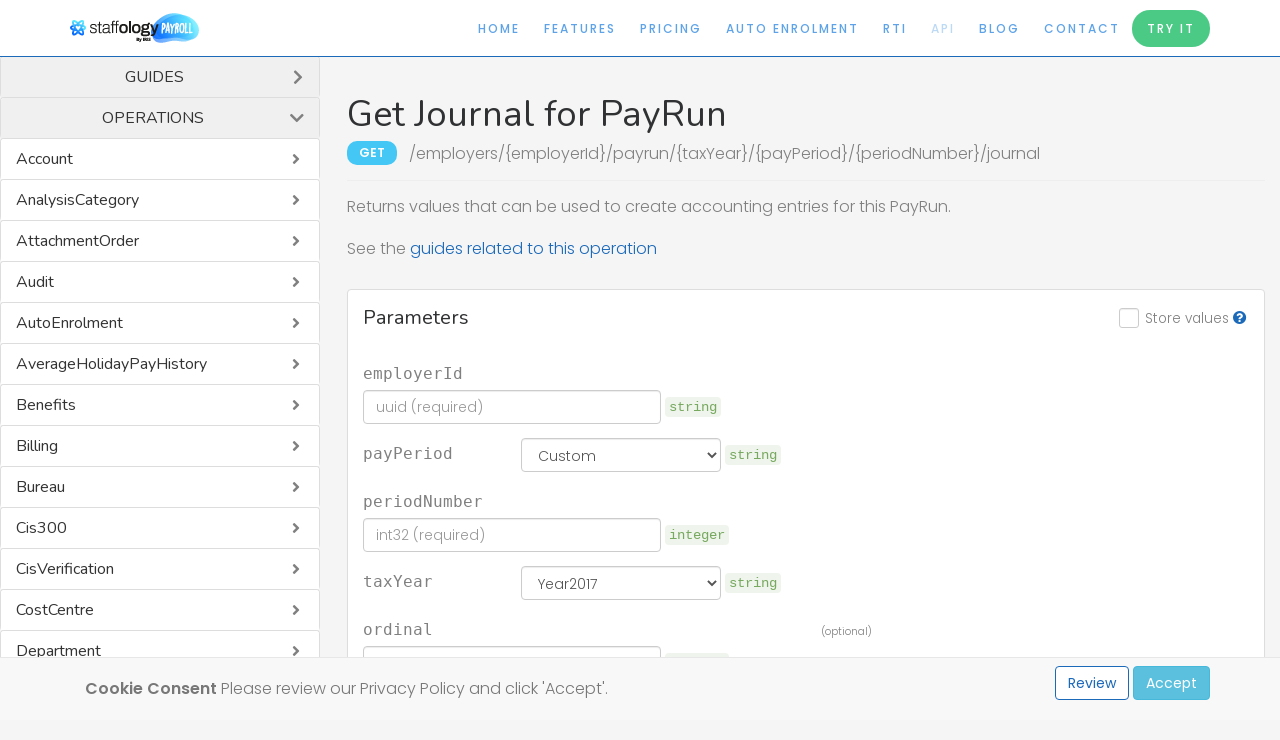

--- FILE ---
content_type: text/html; charset=utf-8
request_url: https://app.staffology.co.uk/api/docs/operations/getpayrunjournalpayrun
body_size: 80736
content:
<!DOCTYPE html>
<html lang="en-GB">
<head>
  <meta charset="utf-8" />
  <meta name="viewport" content="width=device-width, initial-scale=1.0" />
  <title>Get Journal for PayRun - Payroll API - Staffology Payroll</title>
  <link href="https://fonts.googleapis.com/css?family=Rubik" rel="stylesheet">
    <meta name="description" content="Get Journal for PayRun: Returns values that can be used to create accounting entries for this PayRun. at the Payroll API">
  <meta name="twitter:card" content="summary_large_image" />
  <meta name="twitter:site" content="@staffologyapp" />
  <meta name="twitter:creator" content="@duanejackson" />
  <meta name="twitter:image" content="https://app.staffology.co.uk/public/ogapiimage?method=Get&amp;title=Get%20Journal%20for%20PayRun&amp;path=%2Femployers%2F%7BemployerId%7D%2Fpayrun%2F%7BtaxYear%7D%2F%7BpayPeriod%7D%2F%7BperiodNumber%7D%2Fjournal" />
  <meta name="twitter:description" content="Get Journal for PayRun: Returns values that can be used to create accounting entries for this PayRun. at the Payroll API" />
  <meta property="og:url" content="https://app.staffology.co.uk/api/docs/operations/getpayrunjournalpayrun" />
  <meta property="og:title" content="Get Journal for PayRun - Payroll API" />
  <meta property="og:description" content="Get Journal for PayRun: Returns values that can be used to create accounting entries for this PayRun. at the Payroll API" />
  <meta property="og:image" content="https://app.staffology.co.uk/public/ogapiimage?method=Get&amp;title=Get%20Journal%20for%20PayRun&amp;path=%2Femployers%2F%7BemployerId%7D%2Fpayrun%2F%7BtaxYear%7D%2F%7BpayPeriod%7D%2F%7BperiodNumber%7D%2Fjournal" />
  <meta property="og:image:width" content="1200" />
  <meta property="og:image:height" content="628" />

  
<link rel="stylesheet" href="/branding/staffology/staffology-colors.css?v=07eWIgpLjGhqCXtDfHpuPxEOuvSx8KkwdyKXqaxJ6Sw" />



<link rel="stylesheet" href="https://use.fontawesome.com/releases/v5.5.0/css/all.css" integrity="sha384-B4dIYHKNBt8Bc12p+WXckhzcICo0wtJAoU8YZTY5qE0Id1GSseTk6S+L3BlXeVIU" crossorigin="anonymous">
<link rel="stylesheet" href="https://cdnjs.cloudflare.com/ajax/libs/jquery-confirm/3.3.0/jquery-confirm.min.css">
<link rel="stylesheet" href="https://cdn.datatables.net/1.10.16/css/dataTables.bootstrap.min.css" />
<link rel="stylesheet" href="https://cdnjs.cloudflare.com/ajax/libs/bootstrap-select/1.12.4/css/bootstrap-select.min.css">
<link rel="stylesheet" href="//cdnjs.cloudflare.com/ajax/libs/highlight.js/9.12.0/styles/default.min.css">
<link href="https://fonts.googleapis.com/css?family=Poppins:300,400,500,600" rel="stylesheet">
<link href="https://fonts.googleapis.com/css?family=Nunito:200,300,400" rel="stylesheet">
<link href="https://cdn.jsdelivr.net/npm/select2@4.1.0-rc.0/dist/css/select2.min.css" rel="stylesheet" />


  <link rel="stylesheet" href="https://ajax.aspnetcdn.com/ajax/bootstrap/3.4.0/css/bootstrap.min.css" />
<meta name="x-stylesheet-fallback-test" content="" class="sr-only" /><script>!function(a,b,c,d){var e,f=document,g=f.getElementsByTagName("SCRIPT"),h=g[g.length-1].previousElementSibling,i=f.defaultView&&f.defaultView.getComputedStyle?f.defaultView.getComputedStyle(h):h.currentStyle;if(i&&i[a]!==b)for(e=0;e<c.length;e++)f.write('<link href="'+c[e]+'" '+d+"/>")}("position","absolute",["/lib/bootstrap/dist/css/bootstrap.min.css"], "rel=\u0022stylesheet\u0022 ");</script>
  <link rel="stylesheet" href="/css/app.min.css?v=o33O14GmvSFvmK8ueJR5flTx1t1F_MJpU6h2suLh9Ik" />
  <link rel="stylesheet" href="/css/third-party.min.css?v=IC-sfEjm0JZYLyJmeU1XJ8kzDTsAejN7LIoSV8euCFk" />


    <link rel="shortcut icon" href="/images/favicon.ico" />
  <link rel="stylesheet" href="/branding/staffology/staffology.css?v=47DEQpj8HBSa-_TImW-5JCeuQeRkm5NMpJWZG3hSuFU" />

  
  <script src="/lib/codemirror/codemirror.js"></script>
<link rel="stylesheet" href="/lib/codemirror/codemirror.css">
<script src="/lib/codemirror/mode/css/css.js"></script>
<script src="/lib/codemirror/mode/htmlmixed/htmlmixed.js"></script>
<script src="/lib/codemirror/mode/xml/xml.js"></script>
<script src="/lib/codemirror/mode/javascript/javascript.js"></script>
<script src="/lib/codemirror/addon/display/autorefresh.js"></script>

  
  <script type="text/javascript">!function(T,l,y){var S=T.location,k="script",D="instrumentationKey",C="ingestionendpoint",I="disableExceptionTracking",E="ai.device.",b="toLowerCase",w="crossOrigin",N="POST",e="appInsightsSDK",t=y.name||"appInsights";(y.name||T[e])&&(T[e]=t);var n=T[t]||function(d){var g=!1,f=!1,m={initialize:!0,queue:[],sv:"5",version:2,config:d};function v(e,t){var n={},a="Browser";return n[E+"id"]=a[b](),n[E+"type"]=a,n["ai.operation.name"]=S&&S.pathname||"_unknown_",n["ai.internal.sdkVersion"]="javascript:snippet_"+(m.sv||m.version),{time:function(){var e=new Date;function t(e){var t=""+e;return 1===t.length&&(t="0"+t),t}return e.getUTCFullYear()+"-"+t(1+e.getUTCMonth())+"-"+t(e.getUTCDate())+"T"+t(e.getUTCHours())+":"+t(e.getUTCMinutes())+":"+t(e.getUTCSeconds())+"."+((e.getUTCMilliseconds()/1e3).toFixed(3)+"").slice(2,5)+"Z"}(),iKey:e,name:"Microsoft.ApplicationInsights."+e.replace(/-/g,"")+"."+t,sampleRate:100,tags:n,data:{baseData:{ver:2}}}}var h=d.url||y.src;if(h){function a(e){var t,n,a,i,r,o,s,c,u,p,l;g=!0,m.queue=[],f||(f=!0,t=h,s=function(){var e={},t=d.connectionString;if(t)for(var n=t.split(";"),a=0;a<n.length;a++){var i=n[a].split("=");2===i.length&&(e[i[0][b]()]=i[1])}if(!e[C]){var r=e.endpointsuffix,o=r?e.location:null;e[C]="https://"+(o?o+".":"")+"dc."+(r||"services.visualstudio.com")}return e}(),c=s[D]||d[D]||"",u=s[C],p=u?u+"/v2/track":d.endpointUrl,(l=[]).push((n="SDK LOAD Failure: Failed to load Application Insights SDK script (See stack for details)",a=t,i=p,(o=(r=v(c,"Exception")).data).baseType="ExceptionData",o.baseData.exceptions=[{typeName:"SDKLoadFailed",message:n.replace(/\./g,"-"),hasFullStack:!1,stack:n+"\nSnippet failed to load ["+a+"] -- Telemetry is disabled\nHelp Link: https://go.microsoft.com/fwlink/?linkid=2128109\nHost: "+(S&&S.pathname||"_unknown_")+"\nEndpoint: "+i,parsedStack:[]}],r)),l.push(function(e,t,n,a){var i=v(c,"Message"),r=i.data;r.baseType="MessageData";var o=r.baseData;return o.message='AI (Internal): 99 message:"'+("SDK LOAD Failure: Failed to load Application Insights SDK script (See stack for details) ("+n+")").replace(/\"/g,"")+'"',o.properties={endpoint:a},i}(0,0,t,p)),function(e,t){if(JSON){var n=T.fetch;if(n&&!y.useXhr)n(t,{method:N,body:JSON.stringify(e),mode:"cors"});else if(XMLHttpRequest){var a=new XMLHttpRequest;a.open(N,t),a.setRequestHeader("Content-type","application/json"),a.send(JSON.stringify(e))}}}(l,p))}function i(e,t){f||setTimeout(function(){!t&&m.core||a()},500)}var e=function(){var n=l.createElement(k);n.src=h;var e=y[w];return!e&&""!==e||"undefined"==n[w]||(n[w]=e),n.onload=i,n.onerror=a,n.onreadystatechange=function(e,t){"loaded"!==n.readyState&&"complete"!==n.readyState||i(0,t)},n}();y.ld<0?l.getElementsByTagName("head")[0].appendChild(e):setTimeout(function(){l.getElementsByTagName(k)[0].parentNode.appendChild(e)},y.ld||0)}try{m.cookie=l.cookie}catch(p){}function t(e){for(;e.length;)!function(t){m[t]=function(){var e=arguments;g||m.queue.push(function(){m[t].apply(m,e)})}}(e.pop())}var n="track",r="TrackPage",o="TrackEvent";t([n+"Event",n+"PageView",n+"Exception",n+"Trace",n+"DependencyData",n+"Metric",n+"PageViewPerformance","start"+r,"stop"+r,"start"+o,"stop"+o,"addTelemetryInitializer","setAuthenticatedUserContext","clearAuthenticatedUserContext","flush"]),m.SeverityLevel={Verbose:0,Information:1,Warning:2,Error:3,Critical:4};var s=(d.extensionConfig||{}).ApplicationInsightsAnalytics||{};if(!0!==d[I]&&!0!==s[I]){var c="onerror";t(["_"+c]);var u=T[c];T[c]=function(e,t,n,a,i){var r=u&&u(e,t,n,a,i);return!0!==r&&m["_"+c]({message:e,url:t,lineNumber:n,columnNumber:a,error:i}),r},d.autoExceptionInstrumented=!0}return m}(y.cfg);function a(){y.onInit&&y.onInit(n)}(T[t]=n).queue&&0===n.queue.length?(n.queue.push(a),n.trackPageView({})):a()}(window,document,{
src: "https://js.monitor.azure.com/scripts/b/ai.2.min.js", // The SDK URL Source
crossOrigin: "anonymous", 
cfg: { // Application Insights Configuration
    connectionString: 'InstrumentationKey=6793fe66-8f5b-4ae2-80cb-d575bddf3872;IngestionEndpoint=https://uksouth-0.in.applicationinsights.azure.com/;LiveEndpoint=https://uksouth.livediagnostics.monitor.azure.com/;ApplicationId=b203612f-81a0-4b5f-b35b-ab180253cf0a'
}});</script>
</head>
<body class="public">
  <nav class=" stfflgy-nav navbar-fixed-top" role="navigation">
  <div class="top-menu">
    <div class="container">
      <div class="navbar-header">
  <a class="navbar-toggle collapsed" data-toggle="collapse" data-target="#main-nav" aria-expanded="false">
    <span class="sr-only">Toggle navigation</span>
    <em></em>
  </a>
  <div class="navbar-brand">
    <div class="hidden-inapp">
      <a href="/">
        <img src="/images/Staffology-Payroll-Logo-Full-API-20220104.png" class="hero" alt="Staffology Payroll"  />
        <img src="/images/Staffology-Payroll-Logo-Full-API-20220104.png" class="no-hero" alt="Staffology Payroll" />
      </a>
    </div>
  </div>
</div>

      <div class="collapse navbar-collapse" id="main-nav">
        <!-- public nav -->
        <ul class="nav navbar-nav navbar-right">
          <li><a href="https://www.staffology.co.uk/">Home</a></li>
          <li><a href="https://www.staffology.co.uk/features/">Features</a></li>
          <li><a href="https://www.staffology.co.uk/pricing/">Pricing</a></li>
          <li><a href="https://www.staffology.co.uk/auto-enrolment/">Auto Enrolment</a></li>
          <li><a href="https://www.staffology.co.uk/rti/">RTI</a></li>
          <li><a href="/api" class="active">API</a></li>
          <li><a href="https://www.staffology.co.uk/blog/">Blog</a></li>
          <li><a href="https://www.staffology.co.uk/contact/">Contact</a></li>
          <li class="btn-cta"><a href="https://www.staffology.co.uk/account/register">Try It </a></li>
        </ul>
        <!-- end public nav -->
      </div>
    </div>
  </div>
</nav>

  

  <nav id="cookieConsent" class="navbar navbar-default navbar-fixed-bottom" role="alert">
    <div class="container">
      <div class="visible-xs">
        <div class="pull-right ml-12">
          <a href="https://www.staffology.co.uk/legal" target="_blank" rel="noopener" class="btn btn-xs  btn-default navbar-btn">Review Policy</a>
          <button type="button" class="btn btn-xs btn-info navbar-btn accept-gdpr-cookie" data-cookie-string=".AspNet.Consent=yes; expires=Mon, 18 Jan 2027 22:49:28 GMT; path=/; secure; samesite=none">Accept</button>
        </div>
        <p class="navbar-text fs-12">
          We need to use cookies to give you the best experience on our site.
        </p>
      </div>
      <div class="hidden-xs">
        <p class="navbar-text">
          <strong>Cookie Consent</strong> Please review our Privacy Policy and click 'Accept'.
        </p>
        <div class="navbar-right">
          <a href="https://www.staffology.co.uk/legal" target="_blank" rel="noopener" class="btn btn-default navbar-btn">Review</a>
          <button type="button" class="btn btn-info navbar-btn accept-gdpr-cookie" data-cookie-string=".AspNet.Consent=yes; expires=Mon, 18 Jan 2027 22:49:28 GMT; path=/; secure; samesite=none">Accept</button>
        </div>
      </div>
    </div>
  </nav>

  
  
  
  <div id="page" class="">
    <div id="apiExplorerNav" class="hidden-xs">
  <div id="apiExplorerNavBar">
    <div id="accordion-outer">
      <div class="panel-group" id="accordion">
        <div class="panel panel-default panel-accordion panel-accordion-section-title">
          <div class="panel-heading" data-toggle="collapse" data-parent="#accordion-outer" href="#collapse_guide">
            <h4>
              <a class="accordion-toggle collapsed" data-toggle="collapse" data-parent="#accordion-outer" href="#collapse_guide">
                Guides
              </a>
            </h4>
          </div>
        </div>
        <div id="collapse_guide" class="panel-collapse collapse">
            <div class="panel panel-default panel-accordion"><div class="panel-heading" data-toggle="collapse" data-parent="#accordion"  href="#collapse_guides_1"><h4><a class="accordion-toggle collapsed" data-toggle="collapse" data-parent="#accordion"  href="#collapse_guides_1">Introduction</a></h4></div><div id="collapse_guides_1" class="panel-collapse collapse">
              <ul>
                  <li><a data-menu-id="guide_Intro_intro" href="/api/docs/guides/intro/intro">Introduction</a></li>
                  <li><a data-menu-id="guide_Intro_auth" href="/api/docs/guides/intro/auth">Authentication</a></li>
                  <li><a data-menu-id="guide_Intro_basics" href="/api/docs/guides/intro/basics">The Basics</a></li>
                  <li><a data-menu-id="guide_Intro_items" href="/api/docs/guides/intro/items">Items</a></li>
                  <li><a data-menu-id="guide_Intro_paging" href="/api/docs/guides/intro/paging">Paging</a></li>
                  <li><a data-menu-id="guide_Intro_reports" href="/api/docs/guides/intro/reports">Reports</a></li>
                  <li><a data-menu-id="guide_Intro_asyncjobs" href="/api/docs/guides/intro/asyncjobs">Async Jobs</a></li>
                  <li><a data-menu-id="guide_Intro_webhooks" href="/api/docs/guides/intro/webhooks">Webhooks</a></li>
              </ul>
            </div></div>
            <div class="panel panel-default panel-accordion"><div class="panel-heading" data-toggle="collapse" data-parent="#accordion"  href="#collapse_guides_2"><h4><a class="accordion-toggle collapsed" data-toggle="collapse" data-parent="#accordion"  href="#collapse_guides_2">Getting Started</a></h4></div><div id="collapse_guides_2" class="panel-collapse collapse">
              <ul>
                  <li><a data-menu-id="guide_GettingStarted_employer" href="/api/docs/guides/gettingstarted/employer">Create Employer</a></li>
                  <li><a data-menu-id="guide_GettingStarted_employee" href="/api/docs/guides/gettingstarted/employee">Create an Employee</a></li>
                  <li><a data-menu-id="guide_GettingStarted_payoptions" href="/api/docs/guides/gettingstarted/payoptions">Understanding PayOptions</a></li>
                  <li><a data-menu-id="guide_GettingStarted_ordinal" href="/api/docs/guides/gettingstarted/ordinal">The Ordinal property</a></li>
                  <li><a data-menu-id="guide_GettingStarted_tags" href="/api/docs/guides/gettingstarted/tags">Using Tags</a></li>
              </ul>
            </div></div>
            <div class="panel panel-default panel-accordion"><div class="panel-heading" data-toggle="collapse" data-parent="#accordion"  href="#collapse_guides_3"><h4><a class="accordion-toggle collapsed" data-toggle="collapse" data-parent="#accordion"  href="#collapse_guides_3">Completing a Pay Run</a></h4></div><div id="collapse_guides_3" class="panel-collapse collapse">
              <ul>
                  <li><a data-menu-id="guide_PayRun_schedule" href="/api/docs/guides/payrun/schedule">Set a Schedule</a></li>
                  <li><a data-menu-id="guide_PayRun_payrun" href="/api/docs/guides/payrun/payrun">Start the PayRun</a></li>
                  <li><a data-menu-id="guide_PayRun_review" href="/api/docs/guides/payrun/review">Review the PayRun</a></li>
                  <li><a data-menu-id="guide_PayRun_finalise" href="/api/docs/guides/payrun/finalise">Finalise the PayRun</a></li>
                  <li><a data-menu-id="guide_PayRun_fps" href="/api/docs/guides/payrun/fps">Review and Submit the FPS</a></li>
                  <li><a data-menu-id="guide_PayRun_accounting" href="/api/docs/guides/payrun/accounting">Get Accounting Entries</a></li>
              </ul>
            </div></div>
            <div class="panel panel-default panel-accordion"><div class="panel-heading" data-toggle="collapse" data-parent="#accordion"  href="#collapse_guides_4"><h4><a class="accordion-toggle collapsed" data-toggle="collapse" data-parent="#accordion"  href="#collapse_guides_4">Payslips</a></h4></div><div id="collapse_guides_4" class="panel-collapse collapse">
              <ul>
                  <li><a data-menu-id="guide_PaySlips_get" href="/api/docs/guides/payslips/get">Get Payslips</a></li>
                  <li><a data-menu-id="guide_PaySlips_customise" href="/api/docs/guides/payslips/customise">Customise Payslips</a></li>
              </ul>
            </div></div>
            <div class="panel panel-default panel-accordion"><div class="panel-heading" data-toggle="collapse" data-parent="#accordion"  href="#collapse_guides_5"><h4><a class="accordion-toggle collapsed" data-toggle="collapse" data-parent="#accordion"  href="#collapse_guides_5">Year End Process</a></h4></div><div id="collapse_guides_5" class="panel-collapse collapse">
              <ul>
                  <li><a data-menu-id="guide_YearEnd_review" href="/api/docs/guides/yearend/review">Review Year End Changes</a></li>
                  <li><a data-menu-id="guide_YearEnd_apply" href="/api/docs/guides/yearend/apply">Apply Year End Changes</a></li>
              </ul>
            </div></div>

        </div>
        <div class="panel panel-default panel-accordion panel-accordion-section-title">
          <div class="panel-heading" data-toggle="collapse" data-parent="#accordion-outer" href="#collapse_operation">
            <h4>
              <a class="accordion-toggle collapsed" data-toggle="collapse" data-parent="#accordion-outer" href="#collapse_operation">
                Operations
              </a>
            </h4>
          </div>
        </div>
        <div id="collapse_operation" class="panel-collapse collapse">
            <div class="panel panel-default panel-accordion"><div class="panel-heading" data-toggle="collapse" data-parent="#accordion"  href="#collapse_operation_Account"><h4><a class="accordion-toggle collapsed" data-toggle="collapse" data-parent="#accordion"  href="#collapse_operation_Account">Account</a></h4></div><div id="collapse_operation_Account" class="panel-collapse collapse">
              <ul>
                  <li><a class="" data-menu-id="operation_ActivateAccount" href="/api/docs/operations/activateaccount">Activate an Account</a></li>
                  <li><a class="" data-menu-id="operation_CreateDemoEmployerAccount" href="/api/docs/operations/createdemoemployeraccount">Create Demo Employer</a></li>
                  <li><a class="" data-menu-id="operation_ChangeEmailAddressAccount" href="/api/docs/operations/changeemailaddressaccount">Change Email Address</a></li>
                  <li><a class="" data-menu-id="operation_GetAccount" href="/api/docs/operations/getaccount">Get Account Details</a></li>
                  <li><a class="" data-menu-id="operation_UpdatePhotoAccount" href="/api/docs/operations/updatephotoaccount">Update Photo</a></li>
                  <li><a class="" data-menu-id="operation_ProfileAccount" href="/api/docs/operations/profileaccount">Update Profile</a></li>
                  <li><a class="" data-menu-id="operation_GetInvitationsAccount" href="/api/docs/operations/getinvitationsaccount">Get Invitations</a></li>
                  <li><a class="" data-menu-id="operation_VerifyAccount" href="/api/docs/operations/verifyaccount">Re-send Verification Email</a></li>
                  <li><a class="" data-menu-id="operation_VerifyResponseAccount" href="/api/docs/operations/verifyresponseaccount">Verify Email Address</a></li>
                  <li><a class="" data-menu-id="operation_GetTenantAccount" href="/api/docs/operations/gettenantaccount">Get Tenant</a></li>
                  <li><a class="" data-menu-id="operation_GetEmployerDefaultsAccount" href="/api/docs/operations/getemployerdefaultsaccount">Get EmployerDefaults</a></li>
                  <li><a class="" data-menu-id="operation_SetEmployerDefaultsAccount" href="/api/docs/operations/setemployerdefaultsaccount">Set EmployerDefaults</a></li>
                  <li><a class="" data-menu-id="operation_GetUserEmployersAccount" href="/api/docs/operations/getuseremployersaccount">List User Employers</a></li>
                  <li><a class="" data-menu-id="operation_ListApiKeysAccount" href="/api/docs/operations/listapikeysaccount">List ApiKeys</a></li>
                  <li><a class="" data-menu-id="operation_CreateApiKeyAccount" href="/api/docs/operations/createapikeyaccount">Create ApiKey</a></li>
                  <li><a class="" data-menu-id="operation_GetApiKeyAccount" href="/api/docs/operations/getapikeyaccount">Get ApiKey</a></li>
                  <li><a class="" data-menu-id="operation_DeleteApiKeyAccount" href="/api/docs/operations/deleteapikeyaccount">Delete ApiKey</a></li>
              </ul>
            </div></div>
            <div class="panel panel-default panel-accordion"><div class="panel-heading" data-toggle="collapse" data-parent="#accordion"  href="#collapse_operation_AnalysisCategory"><h4><a class="accordion-toggle collapsed" data-toggle="collapse" data-parent="#accordion"  href="#collapse_operation_AnalysisCategory">AnalysisCategory</a></h4></div><div id="collapse_operation_AnalysisCategory" class="panel-collapse collapse">
              <ul>
                  <li><a class="" data-menu-id="operation_IndexAnalysisCategory" href="/api/docs/operations/indexanalysiscategory">List AnalysisCategories</a></li>
                  <li><a class="" data-menu-id="operation_CreateAnalysisCategory" href="/api/docs/operations/createanalysiscategory">Create AnalysisCategory</a></li>
                  <li><a class="" data-menu-id="operation_GetAnalysisCategory" href="/api/docs/operations/getanalysiscategory">Get AnalysisCategory</a></li>
                  <li><a class="" data-menu-id="operation_UpdateAnalysisCategory" href="/api/docs/operations/updateanalysiscategory">Update AnalysisCategory</a></li>
                  <li><a class="" data-menu-id="operation_DeleteAnalysisCategory" href="/api/docs/operations/deleteanalysiscategory">Delete AnalysisCategory</a></li>
                  <li><a class="" data-menu-id="operation_GetCodesAnalysisCategory" href="/api/docs/operations/getcodesanalysiscategory">List AnalysisCategoryCodes</a></li>
                  <li><a class="" data-menu-id="operation_CreateAnalysisCategoryCodeAnalysisCategory" href="/api/docs/operations/createanalysiscategorycodeanalysiscategory">Create AnalysisCategoryCode</a></li>
                  <li><a class="" data-menu-id="operation_GetAnalysisCategoryCodeAnalysisCategory" href="/api/docs/operations/getanalysiscategorycodeanalysiscategory">Get AnalysisCategoryCode</a></li>
                  <li><a class="" data-menu-id="operation_DeleteAnalysisCategoryCodeAnalysisCategory" href="/api/docs/operations/deleteanalysiscategorycodeanalysiscategory">Delete AnalysisCategoryCode</a></li>
                  <li><a class="" data-menu-id="operation_UpdateAnalysisCategoryCodeAnalysisCategory" href="/api/docs/operations/updateanalysiscategorycodeanalysiscategory">Update AnalysisCategoryCode</a></li>
              </ul>
            </div></div>
            <div class="panel panel-default panel-accordion"><div class="panel-heading" data-toggle="collapse" data-parent="#accordion"  href="#collapse_operation_AttachmentOrder"><h4><a class="accordion-toggle collapsed" data-toggle="collapse" data-parent="#accordion"  href="#collapse_operation_AttachmentOrder">AttachmentOrder</a></h4></div><div id="collapse_operation_AttachmentOrder" class="panel-collapse collapse">
              <ul>
                  <li><a class="" data-menu-id="operation_CreateAttachmentOrder" href="/api/docs/operations/createattachmentorder">Create AttachmentOrder</a></li>
                  <li><a class="" data-menu-id="operation_IndexAttachmentOrder" href="/api/docs/operations/indexattachmentorder">List AttachmentOrders</a></li>
                  <li><a class="" data-menu-id="operation_GetAttachmentOrder" href="/api/docs/operations/getattachmentorder">Get AttachmentOrder</a></li>
                  <li><a class="" data-menu-id="operation_UpdateAttachmentOrder" href="/api/docs/operations/updateattachmentorder">Update AttachmentOrder</a></li>
                  <li><a class="" data-menu-id="operation_DeleteAttachmentOrder" href="/api/docs/operations/deleteattachmentorder">Delete AttachmentOrder</a></li>
                  <li><a class="" data-menu-id="operation_PaymentsAttachmentOrder" href="/api/docs/operations/paymentsattachmentorder">Get Payments</a></li>
                  <li><a class="" data-menu-id="operation_AddDocumentAttachmentOrder" href="/api/docs/operations/adddocumentattachmentorder">Add Document</a></li>
                  <li><a class="" data-menu-id="operation_DeleteDocumentAttachmentOrder" href="/api/docs/operations/deletedocumentattachmentorder">Delete AttachmentOrder Document</a></li>
                  <li><a class="" data-menu-id="operation_GetDocumentAttachmentOrder" href="/api/docs/operations/getdocumentattachmentorder">Get AttachmentOrder Document</a></li>
              </ul>
            </div></div>
            <div class="panel panel-default panel-accordion"><div class="panel-heading" data-toggle="collapse" data-parent="#accordion"  href="#collapse_operation_Audit"><h4><a class="accordion-toggle collapsed" data-toggle="collapse" data-parent="#accordion"  href="#collapse_operation_Audit">Audit</a></h4></div><div id="collapse_operation_Audit" class="panel-collapse collapse">
              <ul>
                  <li><a class="" data-menu-id="operation_EmployerAuditListAudit" href="/api/docs/operations/employerauditlistaudit">Employer Audit Log</a></li>
              </ul>
            </div></div>
            <div class="panel panel-default panel-accordion"><div class="panel-heading" data-toggle="collapse" data-parent="#accordion"  href="#collapse_operation_AutoEnrolment"><h4><a class="accordion-toggle collapsed" data-toggle="collapse" data-parent="#accordion"  href="#collapse_operation_AutoEnrolment">AutoEnrolment</a></h4></div><div id="collapse_operation_AutoEnrolment" class="panel-collapse collapse">
              <ul>
                  <li><a class="" data-menu-id="operation_ListAutoEnrolment" href="/api/docs/operations/listautoenrolment">Get AE Assessments</a></li>
                  <li><a class="" data-menu-id="operation_AssessAutoEnrolment" href="/api/docs/operations/assessautoenrolment">Assess Employee for AutoEnrolment</a></li>
                  <li><a class="" data-menu-id="operation_GetAutoEnrolment" href="/api/docs/operations/getautoenrolment">Get AE Assessment</a></li>
                  <li><a class="" data-menu-id="operation_DeleteAutoEnrolment" href="/api/docs/operations/deleteautoenrolment">Delete AE Assessment</a></li>
                  <li><a class="" data-menu-id="operation_GetLastAutoEnrolment" href="/api/docs/operations/getlastautoenrolment">Get Last AE Assessment</a></li>
                  <li><a class="" data-menu-id="operation_GetLetterAutoEnrolment" href="/api/docs/operations/getletterautoenrolment">Get Letter</a></li>
                  <li><a class="" data-menu-id="operation_EmailLetterAutoEnrolment" href="/api/docs/operations/emailletterautoenrolment">Email Letter</a></li>
                  <li><a class="" data-menu-id="operation_EmailAllLettersAutoEnrolment" href="/api/docs/operations/emailalllettersautoenrolment">Email All Letters</a></li>
                  <li><a class="" data-menu-id="operation_MarkLetterAsSentAutoEnrolment" href="/api/docs/operations/markletterassentautoenrolment">Mark Letter as Sent</a></li>
                  <li><a class="" data-menu-id="operation_MarkLettersAsSentAutoEnrolment" href="/api/docs/operations/marklettersassentautoenrolment">Mark All Letters as Sent</a></li>
                  <li><a class="" data-menu-id="operation_SetStateAutoEnrolment" href="/api/docs/operations/setstateautoenrolment">Update State</a></li>
                  <li><a class="" data-menu-id="operation_PendingLettersCountAutoEnrolment" href="/api/docs/operations/pendingletterscountautoenrolment">Pending Letters Count</a></li>
                  <li><a class="" data-menu-id="operation_PendingLettersAutoEnrolment" href="/api/docs/operations/pendinglettersautoenrolment">Pending Letters</a></li>
                  <li><a class="" data-menu-id="operation_PendingPostponementLettersAutoEnrolment" href="/api/docs/operations/pendingpostponementlettersautoenrolment">Pending Postponement Letters</a></li>
                  <li><a class="" data-menu-id="operation_ReenrolAutoEnrolment" href="/api/docs/operations/reenrolautoenrolment">Cyclical Re-enrolment</a></li>
              </ul>
            </div></div>
            <div class="panel panel-default panel-accordion"><div class="panel-heading" data-toggle="collapse" data-parent="#accordion"  href="#collapse_operation_AverageHolidayPayHistory"><h4><a class="accordion-toggle collapsed" data-toggle="collapse" data-parent="#accordion"  href="#collapse_operation_AverageHolidayPayHistory">AverageHolidayPayHistory</a></h4></div><div id="collapse_operation_AverageHolidayPayHistory" class="panel-collapse collapse">
              <ul>
                  <li><a class="" data-menu-id="operation_CreateAverageHolidayPayHistory" href="/api/docs/operations/createaverageholidaypayhistory">Create multiple AverageHolidayPayHistory for an Employer</a></li>
                  <li><a class="" data-menu-id="operation_GetByEmployerAverageHolidayPayHistory" href="/api/docs/operations/getbyemployeraverageholidaypayhistory">Get AverageHolidayPayHistory for Employer</a></li>
                  <li><a class="" data-menu-id="operation_UpdateAverageHolidayPayHistory" href="/api/docs/operations/updateaverageholidaypayhistory">Update multiple AverageHolidayPayHistory for an Employer</a></li>
                  <li><a class="" data-menu-id="operation_GetByEmployeeAverageHolidayPayHistory" href="/api/docs/operations/getbyemployeeaverageholidaypayhistory">List AverageHolidayPayHistory for Employee</a></li>
                  <li><a class="" data-menu-id="operation_DeleteAverageHolidayPayHistory" href="/api/docs/operations/deleteaverageholidaypayhistory">Delete an AverageHolidayPayHistory record</a></li>
                  <li><a class="" data-menu-id="operation_DeleteByEmployeeIdAverageHolidayPayHistory" href="/api/docs/operations/deletebyemployeeidaverageholidaypayhistory">Delete all AverageHolidayPayHistory for an Employee</a></li>
                  <li><a class="" data-menu-id="operation_ImportCsvAverageHolidayPayHistory" href="/api/docs/operations/importcsvaverageholidaypayhistory">Import AverageHistoryPayHistory from csv file</a></li>
              </ul>
            </div></div>
            <div class="panel panel-default panel-accordion"><div class="panel-heading" data-toggle="collapse" data-parent="#accordion"  href="#collapse_operation_Benefits"><h4><a class="accordion-toggle collapsed" data-toggle="collapse" data-parent="#accordion"  href="#collapse_operation_Benefits">Benefits</a></h4></div><div id="collapse_operation_Benefits" class="panel-collapse collapse">
              <ul>
                  <li><a class="" data-menu-id="operation_CreateBenefits" href="/api/docs/operations/createbenefits">Create Benefit</a></li>
                  <li><a class="" data-menu-id="operation_IndexBenefits" href="/api/docs/operations/indexbenefits">List Benefits</a></li>
                  <li><a class="" data-menu-id="operation_GetBenefits" href="/api/docs/operations/getbenefits">Get Benefit</a></li>
                  <li><a class="" data-menu-id="operation_UpdateBenefits" href="/api/docs/operations/updatebenefits">Update Benefit</a></li>
                  <li><a class="" data-menu-id="operation_DeleteBenefits" href="/api/docs/operations/deletebenefits">Delete Benefit</a></li>
              </ul>
            </div></div>
            <div class="panel panel-default panel-accordion"><div class="panel-heading" data-toggle="collapse" data-parent="#accordion"  href="#collapse_operation_Billing"><h4><a class="accordion-toggle collapsed" data-toggle="collapse" data-parent="#accordion"  href="#collapse_operation_Billing">Billing</a></h4></div><div id="collapse_operation_Billing" class="panel-collapse collapse">
              <ul>
                  <li><a class="" data-menu-id="operation_DirectDebitMandateBilling" href="/api/docs/operations/directdebitmandatebilling">Get DirectDebitMandate</a></li>
                  <li><a class="" data-menu-id="operation_DeleteDirectDebitMandateBilling" href="/api/docs/operations/deletedirectdebitmandatebilling">Delete DirectDebitMandate</a></li>
                  <li><a class="" data-menu-id="operation_SetupDirectDebitMandateBilling" href="/api/docs/operations/setupdirectdebitmandatebilling">Setup DirectDebitMandate</a></li>
                  <li><a class="" data-menu-id="operation_ConfirmDirectDebitMandateBilling" href="/api/docs/operations/confirmdirectdebitmandatebilling">Confirm Direct Debit Setup</a></li>
                  <li><a class="" data-menu-id="operation_BillsBilling" href="/api/docs/operations/billsbilling">List Bills</a></li>
                  <li><a class="" data-menu-id="operation_BillBilling" href="/api/docs/operations/billbilling">Get Bill</a></li>
                  <li><a class="" data-menu-id="operation_BillCsvBilling" href="/api/docs/operations/billcsvbilling">Get Bill CSV</a></li>
                  <li><a class="" data-menu-id="operation_GetUsageStatsBilling" href="/api/docs/operations/getusagestatsbilling">Get UsageStats Report</a></li>
              </ul>
            </div></div>
            <div class="panel panel-default panel-accordion"><div class="panel-heading" data-toggle="collapse" data-parent="#accordion"  href="#collapse_operation_Bureau"><h4><a class="accordion-toggle collapsed" data-toggle="collapse" data-parent="#accordion"  href="#collapse_operation_Bureau">Bureau</a></h4></div><div id="collapse_operation_Bureau" class="panel-collapse collapse">
              <ul>
                  <li><a class="" data-menu-id="operation_ProcessorUsersBureau" href="/api/docs/operations/processorusersbureau">List Allocated Processors</a></li>
                  <li><a class="" data-menu-id="operation_EmployersBureau" href="/api/docs/operations/employersbureau">List Employers</a></li>
                  <li><a class="" data-menu-id="operation_GetSettingsBureau" href="/api/docs/operations/getsettingsbureau">Get BureauSettings</a></li>
                  <li><a class="" data-menu-id="operation_UpdateSettingsBureau" href="/api/docs/operations/updatesettingsbureau">Update BureauSettings</a></li>
                  <li><a class="" data-menu-id="operation_GetReportPackBureau" href="/api/docs/operations/getreportpackbureau">Get BureauSettings ReportPack</a></li>
                  <li><a class="" data-menu-id="operation_GetProcessorUserBureau" href="/api/docs/operations/getprocessoruserbureau">Get Processor</a></li>
              </ul>
            </div></div>
            <div class="panel panel-default panel-accordion"><div class="panel-heading" data-toggle="collapse" data-parent="#accordion"  href="#collapse_operation_Cis300"><h4><a class="accordion-toggle collapsed" data-toggle="collapse" data-parent="#accordion"  href="#collapse_operation_Cis300">Cis300</a></h4></div><div id="collapse_operation_Cis300" class="panel-collapse collapse">
              <ul>
                  <li><a class="" data-menu-id="operation_ListCis300" href="/api/docs/operations/listcis300">List Cis300</a></li>
                  <li><a class="" data-menu-id="operation_CreateCis300" href="/api/docs/operations/createcis300">Create Cis300</a></li>
                  <li><a class="" data-menu-id="operation_UpdateCis300" href="/api/docs/operations/updatecis300">Update Cis300</a></li>
                  <li><a class="" data-menu-id="operation_GetCis300" href="/api/docs/operations/getcis300">Get Cis300</a></li>
                  <li><a class="" data-menu-id="operation_DeleteCis300" href="/api/docs/operations/deletecis300">Delete Cis300</a></li>
                  <li><a class="" data-menu-id="operation_GetXmlRequestCis300" href="/api/docs/operations/getxmlrequestcis300">Get XML Request</a></li>
                  <li><a class="" data-menu-id="operation_SubmitCis300" href="/api/docs/operations/submitcis300">Submit Cis300</a></li>
                  <li><a class="" data-menu-id="operation_MarkAsAcceptedCis300" href="/api/docs/operations/markasacceptedcis300">Mark as Sent</a></li>
                  <li><a class="" data-menu-id="operation_RequiringAttentionCis300" href="/api/docs/operations/requiringattentioncis300">Cis300 Requiring Attention</a></li>
              </ul>
            </div></div>
            <div class="panel panel-default panel-accordion"><div class="panel-heading" data-toggle="collapse" data-parent="#accordion"  href="#collapse_operation_CisVerification"><h4><a class="accordion-toggle collapsed" data-toggle="collapse" data-parent="#accordion"  href="#collapse_operation_CisVerification">CisVerification</a></h4></div><div id="collapse_operation_CisVerification" class="panel-collapse collapse">
              <ul>
                  <li><a class="" data-menu-id="operation_ListCisVerification" href="/api/docs/operations/listcisverification">List CisVerificationRequest</a></li>
                  <li><a class="" data-menu-id="operation_CreateCisVerification" href="/api/docs/operations/createcisverification">Create CisVerificationRequest</a></li>
                  <li><a class="" data-menu-id="operation_UpdateCisVerification" href="/api/docs/operations/updatecisverification">Update CisVerificationRequest</a></li>
                  <li><a class="" data-menu-id="operation_GetCisVerification" href="/api/docs/operations/getcisverification">Get CisVerificationRequest</a></li>
                  <li><a class="" data-menu-id="operation_DeleteCisVerification" href="/api/docs/operations/deletecisverification">Delete CisVerificationRequest</a></li>
                  <li><a class="" data-menu-id="operation_GetXmlRequestCisVerification" href="/api/docs/operations/getxmlrequestcisverification">Get XML Request</a></li>
                  <li><a class="" data-menu-id="operation_SubmitCisVerification" href="/api/docs/operations/submitcisverification">Submit CisVerificationRequest</a></li>
                  <li><a class="" data-menu-id="operation_MarkAsAcceptedCisVerification" href="/api/docs/operations/markasacceptedcisverification">Mark as Sent</a></li>
                  <li><a class="" data-menu-id="operation_RequiringAttentionCisVerification" href="/api/docs/operations/requiringattentioncisverification">CisVerificationRequest Requiring Attention</a></li>
              </ul>
            </div></div>
            <div class="panel panel-default panel-accordion"><div class="panel-heading" data-toggle="collapse" data-parent="#accordion"  href="#collapse_operation_CostCentre"><h4><a class="accordion-toggle collapsed" data-toggle="collapse" data-parent="#accordion"  href="#collapse_operation_CostCentre">CostCentre</a></h4></div><div id="collapse_operation_CostCentre" class="panel-collapse collapse">
              <ul>
                  <li><a class="" data-menu-id="operation_IndexCostCentre" href="/api/docs/operations/indexcostcentre">List Cost Centres</a></li>
                  <li><a class="" data-menu-id="operation_CreateCostCentre" href="/api/docs/operations/createcostcentre">Create Cost Centre</a></li>
                  <li><a class="" data-menu-id="operation_UpdateCostCentreCostCentre" href="/api/docs/operations/updatecostcentrecostcentre">Update Cost Centre</a></li>
                  <li><a class="" data-menu-id="operation_DeleteCostCentreCostCentre" href="/api/docs/operations/deletecostcentrecostcentre">Delete Cost Centre</a></li>
                  <li><a class="opacity-4" data-menu-id="operation_GetCostCentre" href="/api/docs/operations/getcostcentre">Get Cost Centre <small>(deprecated)</small></a></li>
                  <li><a class="opacity-4" data-menu-id="operation_UpdateCostCentre" href="/api/docs/operations/updatecostcentre">Update Cost Centre <small>(deprecated)</small></a></li>
                  <li><a class="opacity-4" data-menu-id="operation_DeleteCostCentre" href="/api/docs/operations/deletecostcentre">Delete Cost Centre <small>(deprecated)</small></a></li>
                  <li><a class="" data-menu-id="operation_GetCostCentreCostCentre" href="/api/docs/operations/getcostcentrecostcentre">Get Cost Centre</a></li>
              </ul>
            </div></div>
            <div class="panel panel-default panel-accordion"><div class="panel-heading" data-toggle="collapse" data-parent="#accordion"  href="#collapse_operation_Department"><h4><a class="accordion-toggle collapsed" data-toggle="collapse" data-parent="#accordion"  href="#collapse_operation_Department">Department</a></h4></div><div id="collapse_operation_Department" class="panel-collapse collapse">
              <ul>
                  <li><a class="" data-menu-id="operation_IndexDepartment" href="/api/docs/operations/indexdepartment">List Departments</a></li>
                  <li><a class="" data-menu-id="operation_CreateDepartment" href="/api/docs/operations/createdepartment">Create Department</a></li>
                  <li><a class="opacity-4" data-menu-id="operation_GetDepartment" href="/api/docs/operations/getdepartment">Get Department <small>(deprecated)</small></a></li>
                  <li><a class="opacity-4" data-menu-id="operation_UpdateDepartment" href="/api/docs/operations/updatedepartment">Update Department <small>(deprecated)</small></a></li>
                  <li><a class="opacity-4" data-menu-id="operation_DeleteDepartment" href="/api/docs/operations/deletedepartment">Delete Department <small>(deprecated)</small></a></li>
                  <li><a class="" data-menu-id="operation_GetDepartmentDepartment" href="/api/docs/operations/getdepartmentdepartment">Get Department</a></li>
                  <li><a class="" data-menu-id="operation_UpdateDepartmentDepartment" href="/api/docs/operations/updatedepartmentdepartment">Update Department</a></li>
                  <li><a class="" data-menu-id="operation_DeleteDepartmentDepartment" href="/api/docs/operations/deletedepartmentdepartment">Delete Department</a></li>
              </ul>
            </div></div>
            <div class="panel panel-default panel-accordion"><div class="panel-heading" data-toggle="collapse" data-parent="#accordion"  href="#collapse_operation_Dps"><h4><a class="accordion-toggle collapsed" data-toggle="collapse" data-parent="#accordion"  href="#collapse_operation_Dps">Dps</a></h4></div><div id="collapse_operation_Dps" class="panel-collapse collapse">
              <ul>
                  <li><a class="" data-menu-id="operation_CheckForNoticesDps" href="/api/docs/operations/checkfornoticesdps">Check for new Notices</a></li>
                  <li><a class="" data-menu-id="operation_ListNoticesDps" href="/api/docs/operations/listnoticesdps">List Notices</a></li>
                  <li><a class="" data-menu-id="operation_DeleteAllDps" href="/api/docs/operations/deletealldps">Delete All Notices</a></li>
                  <li><a class="" data-menu-id="operation_ParseXmlDps" href="/api/docs/operations/parsexmldps">Parse notices from XML</a></li>
                  <li><a class="" data-menu-id="operation_GetDps" href="/api/docs/operations/getdps">Get Notice</a></li>
                  <li><a class="" data-menu-id="operation_ApplyDps" href="/api/docs/operations/applydps">Apply Notice</a></li>
                  <li><a class="" data-menu-id="operation_DeleteDps" href="/api/docs/operations/deletedps">Delete Notice</a></li>
                  <li><a class="" data-menu-id="operation_GetDpsSettingsDps" href="/api/docs/operations/getdpssettingsdps">Get DPS Settings</a></li>
                  <li><a class="" data-menu-id="operation_UpdateDpsSettingsDps" href="/api/docs/operations/updatedpssettingsdps">Update DPS Settings</a></li>
                  <li><a class="" data-menu-id="operation_ReapplyNoticesDps" href="/api/docs/operations/reapplynoticesdps">Reapply DpsNotices</a></li>
                  <li><a class="" data-menu-id="operation_ListEmployeeNoticesDps" href="/api/docs/operations/listemployeenoticesdps">List Employee Notices</a></li>
              </ul>
            </div></div>
            <div class="panel panel-default panel-accordion"><div class="panel-heading" data-toggle="collapse" data-parent="#accordion"  href="#collapse_operation_Email"><h4><a class="accordion-toggle collapsed" data-toggle="collapse" data-parent="#accordion"  href="#collapse_operation_Email">Email</a></h4></div><div id="collapse_operation_Email" class="panel-collapse collapse">
              <ul>
                  <li><a class="" data-menu-id="operation_IndexEmail" href="/api/docs/operations/indexemail">List Emails</a></li>
                  <li><a class="" data-menu-id="operation_GetEmailEmail" href="/api/docs/operations/getemailemail">Get Email</a></li>
                  <li><a class="" data-menu-id="operation_ResendEmailEmail" href="/api/docs/operations/resendemailemail">Re-send Email</a></li>
                  <li><a class="" data-menu-id="operation_GetMailSettingsEmail" href="/api/docs/operations/getmailsettingsemail">Get MailSettings</a></li>
                  <li><a class="" data-menu-id="operation_UpdateMailSettingsEmail" href="/api/docs/operations/updatemailsettingsemail">Update MailSettings</a></li>
                  <li><a class="" data-menu-id="operation_TestMailSettingsEmail" href="/api/docs/operations/testmailsettingsemail">Send Test Email</a></li>
                  <li><a class="" data-menu-id="operation_VerifyMailSettingsEmail" href="/api/docs/operations/verifymailsettingsemail">Email Verification (Request)</a></li>
                  <li><a class="" data-menu-id="operation_VerifyMailSettingsResponseEmail" href="/api/docs/operations/verifymailsettingsresponseemail">Email Verification (Respond)</a></li>
                  <li><a class="" data-menu-id="operation_AuthorizeEmail" href="/api/docs/operations/authorizeemail">Microsoft login for authorization</a></li>
                  <li><a class="" data-menu-id="operation_SaveOAuthTokenEmail" href="/api/docs/operations/saveoauthtokenemail">Update token details by Authorization code</a></li>
              </ul>
            </div></div>
            <div class="panel panel-default panel-accordion"><div class="panel-heading" data-toggle="collapse" data-parent="#accordion"  href="#collapse_operation_Employee"><h4><a class="accordion-toggle collapsed" data-toggle="collapse" data-parent="#accordion"  href="#collapse_operation_Employee">Employee</a></h4></div><div id="collapse_operation_Employee" class="panel-collapse collapse">
              <ul>
                  <li><a class="" data-menu-id="operation_CreateEmployee" href="/api/docs/operations/createemployee">Create a new Employee</a></li>
                  <li><a class="" data-menu-id="operation_IndexEmployee" href="/api/docs/operations/indexemployee">List Employees</a></li>
                  <li><a class="" data-menu-id="operation_ImportCsvEmployee" href="/api/docs/operations/importcsvemployee">Import CSV</a></li>
                  <li><a class="" data-menu-id="operation_GetEmployee" href="/api/docs/operations/getemployee">Get an Employee</a></li>
                  <li><a class="" data-menu-id="operation_UpdateEmployee" href="/api/docs/operations/updateemployee">Update an Employee</a></li>
                  <li><a class="" data-menu-id="operation_DeleteEmployee" href="/api/docs/operations/deleteemployee">Delete an Employee</a></li>
                  <li><a class="" data-menu-id="operation_GetEmployeeNavigationEmployee" href="/api/docs/operations/getemployeenavigationemployee">Get employee navigation details for a specific employee</a></li>
                  <li><a class="" data-menu-id="operation_FpsEmployeesEmployee" href="/api/docs/operations/fpsemployeesemployee">Get list of FPS Employees for EYFPS for the given Ids</a></li>
                  <li><a class="" data-menu-id="operation_ReHireEmployee" href="/api/docs/operations/rehireemployee">Rehire an Employee</a></li>
                  <li><a class="" data-menu-id="operation_DeleteMultipleEmployee" href="/api/docs/operations/deletemultipleemployee">Delete Employees</a></li>
                  <li><a class="" data-menu-id="operation_MarkAsLeaversEmployee" href="/api/docs/operations/markasleaversemployee">Mark as Leavers</a></li>
                  <li><a class="" data-menu-id="operation_LeaversEmployee" href="/api/docs/operations/leaversemployee">List Leavers</a></li>
                  <li><a class="" data-menu-id="operation_SetOnHoldEmployee" href="/api/docs/operations/setonholdemployee">Mark as On Hold</a></li>
                  <li><a class="" data-menu-id="operation_UpdatePhotoEmployee" href="/api/docs/operations/updatephotoemployee">Update Photo</a></li>
                  <li><a class="" data-menu-id="operation_DeletePhotoEmployee" href="/api/docs/operations/deletephotoemployee">Delete Photo</a></li>
                  <li><a class="" data-menu-id="operation_SearchEmployee" href="/api/docs/operations/searchemployee">Search Employer for Employees</a></li>
                  <li><a class="" data-menu-id="operation_ExpiringRtwEmployee" href="/api/docs/operations/expiringrtwemployee">Expiring RightToWork</a></li>
                  <li><a class="" data-menu-id="operation_SearchByPayrollCodeEmployee" href="/api/docs/operations/searchbypayrollcodeemployee">Get Employee by Payroll Code</a></li>
                  <li><a class="" data-menu-id="operation_PayRunEntriesEmployee" href="/api/docs/operations/payrunentriesemployee">PayRunEntries for Employee</a></li>
                  <li><a class="" data-menu-id="operation_AverageWeeklyEarningsEmployee" href="/api/docs/operations/averageweeklyearningsemployee">Average Weekly Earnings</a></li>
                  <li><a class="opacity-4" data-menu-id="operation_BaseHourlyRateEmployee" href="/api/docs/operations/basehourlyrateemployee">Calculate Base Hourly Rate <small>(deprecated)</small></a></li>
                  <li><a class="opacity-4" data-menu-id="operation_BaseDailyRateEmployee" href="/api/docs/operations/basedailyrateemployee">Calculate Base Daily Rate <small>(deprecated)</small></a></li>
                  <li><a class="" data-menu-id="operation_MinimumWageEmployee" href="/api/docs/operations/minimumwageemployee">Minimum Wage</a></li>
                  <li><a class="" data-menu-id="operation_ApplyPayOptionsEmployee" href="/api/docs/operations/applypayoptionsemployee">Apply PayOptions</a></li>
                  <li><a class="" data-menu-id="operation_ApplyPayIncreaseEmployee" href="/api/docs/operations/applypayincreaseemployee">Apply Pay Increase</a></li>
                  <li><a class="" data-menu-id="operation_GetDepartmentMembershipsEmployee" href="/api/docs/operations/getdepartmentmembershipsemployee">Get Employee Departments</a></li>
                  <li><a class="" data-menu-id="operation_SetDepartmentMembershipsEmployee" href="/api/docs/operations/setdepartmentmembershipsemployee">Set Employee Departments</a></li>
                  <li><a class="" data-menu-id="operation_GetEvcSettingsEmployee" href="/api/docs/operations/getevcsettingsemployee">Get EvcSettings</a></li>
                  <li><a class="" data-menu-id="operation_UpdateEvcSettingsEmployee" href="/api/docs/operations/updateevcsettingsemployee">Update EvcSettings</a></li>
                  <li><a class="" data-menu-id="operation_GetEmployeeCostCentresEmployee" href="/api/docs/operations/getemployeecostcentresemployee">Get Employee Cost Centres</a></li>
                  <li><a class="" data-menu-id="operation_SetEmployeeCostCentresEmployee" href="/api/docs/operations/setemployeecostcentresemployee">Set Employee Cost Centres</a></li>
                  <li><a class="" data-menu-id="operation_ResetEmployeeHolidayAccrualSchemeEmployee" href="/api/docs/operations/resetemployeeholidayaccrualschemeemployee">Resets employee accrual scheme</a></li>
                  <li><a class="" data-menu-id="operation_GetEmployeesForSupplementaryPayRunEmployee" href="/api/docs/operations/getemployeesforsupplementarypayrunemployee">Get List of Employees for Supplementary PayRun</a></li>
              </ul>
            </div></div>
            <div class="panel panel-default panel-accordion"><div class="panel-heading" data-toggle="collapse" data-parent="#accordion"  href="#collapse_operation_EmployeeRole"><h4><a class="accordion-toggle collapsed" data-toggle="collapse" data-parent="#accordion"  href="#collapse_operation_EmployeeRole">EmployeeRole</a></h4></div><div id="collapse_operation_EmployeeRole" class="panel-collapse collapse">
              <ul>
                  <li><a class="" data-menu-id="operation_IndexEmployeeRole" href="/api/docs/operations/indexemployeerole">List Employee Roles</a></li>
                  <li><a class="" data-menu-id="operation_CreateEmployeeRole" href="/api/docs/operations/createemployeerole">Create Employee Role</a></li>
                  <li><a class="" data-menu-id="operation_GetEmployeeRole" href="/api/docs/operations/getemployeerole">Get Employee Role</a></li>
                  <li><a class="" data-menu-id="operation_UpdateEmployeeRole" href="/api/docs/operations/updateemployeerole">Update Employee Role</a></li>
                  <li><a class="" data-menu-id="operation_DeleteEmployeeRole" href="/api/docs/operations/deleteemployeerole">Delete Employee Role</a></li>
                  <li><a class="" data-menu-id="operation_SetDepartmentMembershipsEmployeeRole" href="/api/docs/operations/setdepartmentmembershipsemployeerole">Set Employee Role Departments</a></li>
                  <li><a class="" data-menu-id="operation_GetDepartmentMembershipsEmployeeRole" href="/api/docs/operations/getdepartmentmembershipsemployeerole">Get Employee Role Departments</a></li>
                  <li><a class="" data-menu-id="operation_GetBaseHourlyRateEmployeeRole" href="/api/docs/operations/getbasehourlyrateemployeerole">Calculate Base Hourly Rate</a></li>
                  <li><a class="" data-menu-id="operation_GetBaseDailyRateEmployeeRole" href="/api/docs/operations/getbasedailyrateemployeerole">Calculate Base Daily Rate</a></li>
                  <li><a class="" data-menu-id="operation_GetCostCentreMembershipsEmployeeRole" href="/api/docs/operations/getcostcentremembershipsemployeerole">Get Employee Role Cost Centres</a></li>
                  <li><a class="" data-menu-id="operation_SetCostCentreMembershipsEmployeeRole" href="/api/docs/operations/setcostcentremembershipsemployeerole">Set Employee Role Cost Centres</a></li>
                  <li><a class="" data-menu-id="operation_GetRoleWorkingPatternEmployeeRole" href="/api/docs/operations/getroleworkingpatternemployeerole">Get Employee Role Working Pattern</a></li>
                  <li><a class="" data-menu-id="operation_DeleteRoleWorkingPatternEmployeeRole" href="/api/docs/operations/deleteroleworkingpatternemployeerole">Delete Employee Role Working Pattern</a></li>
                  <li><a class="" data-menu-id="operation_ListRoleWorkingPatternsEmployeeRole" href="/api/docs/operations/listroleworkingpatternsemployeerole">List Working Patterns for an Employee Role</a></li>
                  <li><a class="" data-menu-id="operation_CreateRoleWorkingPatternEmployeeRole" href="/api/docs/operations/createroleworkingpatternemployeerole">Create Employee Role Working Pattern</a></li>
                  <li><a class="" data-menu-id="operation_UpdateRoleWorkingPatternEmployeeRole" href="/api/docs/operations/updateroleworkingpatternemployeerole">Update Employee Role Working Pattern</a></li>
                  <li><a class="" data-menu-id="operation_SetEmployeeRoleAnalysisCategoryCodesEmployeeRole" href="/api/docs/operations/setemployeeroleanalysiscategorycodesemployeerole">Set  Employee Role AnalysisCategorycode</a></li>
                  <li><a class="" data-menu-id="operation_GetEmployeeRoleAnalysisCategoryCodesEmployeeRole" href="/api/docs/operations/getemployeeroleanalysiscategorycodesemployeerole">Get Employee Role AnalysisCategoryCode</a></li>
                  <li><a class="" data-menu-id="operation_GetRoleAssumedPensionablePayEmployeeRole" href="/api/docs/operations/getroleassumedpensionablepayemployeerole">Calculate Assumed Pensionable Pay</a></li>
              </ul>
            </div></div>
            <div class="panel panel-default panel-accordion"><div class="panel-heading" data-toggle="collapse" data-parent="#accordion"  href="#collapse_operation_Employer"><h4><a class="accordion-toggle collapsed" data-toggle="collapse" data-parent="#accordion"  href="#collapse_operation_Employer">Employer</a></h4></div><div id="collapse_operation_Employer" class="panel-collapse collapse">
              <ul>
                  <li><a class="" data-menu-id="operation_CreateEmployer" href="/api/docs/operations/createemployer">Create an Employer</a></li>
                  <li><a class="" data-menu-id="operation_IndexEmployer" href="/api/docs/operations/indexemployer">List Employers</a></li>
                  <li><a class="" data-menu-id="operation_ImportCsvEmployer" href="/api/docs/operations/importcsvemployer">Import CSV</a></li>
                  <li><a class="" data-menu-id="operation_SearchEmployer" href="/api/docs/operations/searchemployer">Search Employers</a></li>
                  <li><a class="" data-menu-id="operation_SearchEmployeesEmployer" href="/api/docs/operations/searchemployeesemployer">Search Employees</a></li>
                  <li><a class="" data-menu-id="operation_GetEmployer" href="/api/docs/operations/getemployer">Get an Employer</a></li>
                  <li><a class="" data-menu-id="operation_UpdateEmployer" href="/api/docs/operations/updateemployer">Update an Employer</a></li>
                  <li><a class="" data-menu-id="operation_DeleteEmployer" href="/api/docs/operations/deleteemployer">Delete an Employer</a></li>
                  <li><a class="" data-menu-id="operation_CalendarEmployer" href="/api/docs/operations/calendaremployer">Get Employer Calendar</a></li>
                  <li><a class="" data-menu-id="operation_ListUsersEmployer" href="/api/docs/operations/listusersemployer">List Users</a></li>
                  <li><a class="" data-menu-id="operation_GetUserEmployerEmployer" href="/api/docs/operations/getuseremployeremployer">Get User Employer</a></li>
                  <li><a class="" data-menu-id="operation_SetOwnerEmployer" href="/api/docs/operations/setowneremployer">Set Owner</a></li>
                  <li><a class="" data-menu-id="operation_RemoveUserEmployer" href="/api/docs/operations/removeuseremployer">Remove User</a></li>
                  <li><a class="" data-menu-id="operation_SuggestPayCodeEmployer" href="/api/docs/operations/suggestpaycodeemployer">Suggest Payroll Code</a></li>
                  <li><a class="" data-menu-id="operation_UpdateLogoEmployer" href="/api/docs/operations/updatelogoemployer">Update Employer Logo</a></li>
                  <li><a class="" data-menu-id="operation_CustomPayslipEmployer" href="/api/docs/operations/custompayslipemployer">Get Payslip Customisations</a></li>
                  <li><a class="" data-menu-id="operation_UpdateCustomPayslipEmployer" href="/api/docs/operations/updatecustompayslipemployer">Update Payslip Customisations</a></li>
                  <li><a class="" data-menu-id="operation_ReviewYearEndEmployer" href="/api/docs/operations/reviewyearendemployer">Review Year End Changes</a></li>
                  <li><a class="" data-menu-id="operation_ApplyYearEndEmployer" href="/api/docs/operations/applyyearendemployer">Make Year End Changes</a></li>
                  <li><a class="" data-menu-id="operation_RtiRequiringAttentionEmployer" href="/api/docs/operations/rtirequiringattentionemployer">RTI Documents Requiring Attention</a></li>
                  <li><a class="" data-menu-id="operation_GetAutomationSettingsEmployer" href="/api/docs/operations/getautomationsettingsemployer">Get Automation Settings</a></li>
                  <li><a class="" data-menu-id="operation_UpdateAutomationSettingsEmployer" href="/api/docs/operations/updateautomationsettingsemployer">Update Automation Settings</a></li>
                  <li><a class="" data-menu-id="operation_GetGroupMembershipsEmployer" href="/api/docs/operations/getgroupmembershipsemployer">Get Employer Groups</a></li>
                  <li><a class="" data-menu-id="operation_SetGroupMembershipsEmployer" href="/api/docs/operations/setgroupmembershipsemployer">Set Employer Groups</a></li>
                  <li><a class="" data-menu-id="operation_GetEmployerOpeningBalancesEmployer" href="/api/docs/operations/getemployeropeningbalancesemployer">Get EmployerOpeningBalances</a></li>
                  <li><a class="" data-menu-id="operation_UpdateEmployerOpeningBalancesEmployer" href="/api/docs/operations/updateemployeropeningbalancesemployer">Update EmployerOpeningBalances</a></li>
                  <li><a class="" data-menu-id="operation_SetEvcOptInEmployer" href="/api/docs/operations/setevcoptinemployer">Update EVC OptIn</a></li>
                  <li><a class="" data-menu-id="operation_GetEvcOptInHistoryEmployer" href="/api/docs/operations/getevcoptinhistoryemployer">Get EVC OptIn History</a></li>
                  <li><a class="" data-menu-id="operation_GetEmployeesWithAccrualHolidaySchemeEmployer" href="/api/docs/operations/getemployeeswithaccrualholidayschemeemployer">Get List of Employees with Holiday Accrual Scheme</a></li>
                  <li><a class="" data-menu-id="operation_UpdateEmployerCanUsePremiumConnectorsEmployer" href="/api/docs/operations/updateemployercanusepremiumconnectorsemployer">Update Can Use Premium Connectors Setting</a></li>
              </ul>
            </div></div>
            <div class="panel panel-default panel-accordion"><div class="panel-heading" data-toggle="collapse" data-parent="#accordion"  href="#collapse_operation_EmployerGroup"><h4><a class="accordion-toggle collapsed" data-toggle="collapse" data-parent="#accordion"  href="#collapse_operation_EmployerGroup">EmployerGroup</a></h4></div><div id="collapse_operation_EmployerGroup" class="panel-collapse collapse">
              <ul>
                  <li><a class="" data-menu-id="operation_IndexEmployerGroup" href="/api/docs/operations/indexemployergroup">List EmployerGroups</a></li>
                  <li><a class="" data-menu-id="operation_CreateEmployerGroup" href="/api/docs/operations/createemployergroup">Create EmployerGroup</a></li>
                  <li><a class="" data-menu-id="operation_GetEmployerGroup" href="/api/docs/operations/getemployergroup">Get EmployerGroup</a></li>
                  <li><a class="" data-menu-id="operation_UpdateEmployerGroup" href="/api/docs/operations/updateemployergroup">Update EmployerGroup</a></li>
                  <li><a class="" data-menu-id="operation_DeleteEmployerGroup" href="/api/docs/operations/deleteemployergroup">Delete EmployerGroup</a></li>
              </ul>
            </div></div>
            <div class="panel panel-default panel-accordion"><div class="panel-heading" data-toggle="collapse" data-parent="#accordion"  href="#collapse_operation_EmployerTemplate"><h4><a class="accordion-toggle collapsed" data-toggle="collapse" data-parent="#accordion"  href="#collapse_operation_EmployerTemplate">EmployerTemplate</a></h4></div><div id="collapse_operation_EmployerTemplate" class="panel-collapse collapse">
              <ul>
                  <li><a class="" data-menu-id="operation_IndexEmployerTemplate" href="/api/docs/operations/indexemployertemplate">List EmployerTemplates</a></li>
                  <li><a class="" data-menu-id="operation_GetEmployerTemplate" href="/api/docs/operations/getemployertemplate">Get EmployerTemplate</a></li>
                  <li><a class="" data-menu-id="operation_UpdateEmployerTemplate" href="/api/docs/operations/updateemployertemplate">Update EmployerTemplate</a></li>
              </ul>
            </div></div>
            <div class="panel panel-default panel-accordion"><div class="panel-heading" data-toggle="collapse" data-parent="#accordion"  href="#collapse_operation_Engine"><h4><a class="accordion-toggle collapsed" data-toggle="collapse" data-parent="#accordion"  href="#collapse_operation_Engine">Engine</a></h4></div><div id="collapse_operation_Engine" class="panel-collapse collapse">
              <ul>
                  <li><a class="" data-menu-id="operation_ConfigEngine" href="/api/docs/operations/configengine">Get Configuration</a></li>
                  <li><a class="" data-menu-id="operation_GetNationalInsuranceThresholdsEngine" href="/api/docs/operations/getnationalinsurancethresholdsengine">Get National Insurance Thresholds</a></li>
                  <li><a class="" data-menu-id="operation_CalculateTaxEngine" href="/api/docs/operations/calculatetaxengine">Calculate Tax due</a></li>
                  <li><a class="" data-menu-id="operation_CalculateNiEngine" href="/api/docs/operations/calculateniengine">Calculate NI due.</a></li>
                  <li><a class="" data-menu-id="operation_GetTenantBrandingEngine" href="/api/docs/operations/gettenantbrandingengine">Tenant Branding</a></li>
              </ul>
            </div></div>
            <div class="panel panel-default panel-accordion"><div class="panel-heading" data-toggle="collapse" data-parent="#accordion"  href="#collapse_operation_Eps"><h4><a class="accordion-toggle collapsed" data-toggle="collapse" data-parent="#accordion"  href="#collapse_operation_Eps">Eps</a></h4></div><div id="collapse_operation_Eps" class="panel-collapse collapse">
              <ul>
                  <li><a class="" data-menu-id="operation_ListEps" href="/api/docs/operations/listeps">List EPS</a></li>
                  <li><a class="" data-menu-id="operation_CreateEps" href="/api/docs/operations/createeps">Create EPS</a></li>
                  <li><a class="" data-menu-id="operation_UpdateEps" href="/api/docs/operations/updateeps">Update EPS</a></li>
                  <li><a class="" data-menu-id="operation_GetEps" href="/api/docs/operations/geteps">Get EPS</a></li>
                  <li><a class="" data-menu-id="operation_DeleteEps" href="/api/docs/operations/deleteeps">Delete Eps</a></li>
                  <li><a class="" data-menu-id="operation_GetXmlRequestEps" href="/api/docs/operations/getxmlrequesteps">Get XML Request</a></li>
                  <li><a class="" data-menu-id="operation_SubmitEps" href="/api/docs/operations/submiteps">Submit EPS</a></li>
                  <li><a class="" data-menu-id="operation_MarkAsAcceptedEps" href="/api/docs/operations/markasacceptedeps">Mark as Sent</a></li>
                  <li><a class="" data-menu-id="operation_RequiringAttentionEps" href="/api/docs/operations/requiringattentioneps">EPS Requiring Attention</a></li>
                  <li><a class="" data-menu-id="operation_RecoverableAmountsEps" href="/api/docs/operations/recoverableamountseps">Recoverable Amounts</a></li>
                  <li><a class="" data-menu-id="operation_ApprenticeshipLevyEps" href="/api/docs/operations/apprenticeshiplevyeps">Apprenticeship Levy</a></li>
              </ul>
            </div></div>
            <div class="panel panel-default panel-accordion"><div class="panel-heading" data-toggle="collapse" data-parent="#accordion"  href="#collapse_operation_Exb"><h4><a class="accordion-toggle collapsed" data-toggle="collapse" data-parent="#accordion"  href="#collapse_operation_Exb">Exb</a></h4></div><div id="collapse_operation_Exb" class="panel-collapse collapse">
              <ul>
                  <li><a class="" data-menu-id="operation_ListExb" href="/api/docs/operations/listexb">List EXB</a></li>
                  <li><a class="" data-menu-id="operation_CreateExb" href="/api/docs/operations/createexb">Create EXB</a></li>
                  <li><a class="" data-menu-id="operation_UpdateExb" href="/api/docs/operations/updateexb">Update EXB</a></li>
                  <li><a class="" data-menu-id="operation_GetExb" href="/api/docs/operations/getexb">Get EXB</a></li>
                  <li><a class="" data-menu-id="operation_DeleteExb" href="/api/docs/operations/deleteexb">Delete EXB</a></li>
                  <li><a class="" data-menu-id="operation_GetXmlRequestExb" href="/api/docs/operations/getxmlrequestexb">Get XML Request</a></li>
                  <li><a class="" data-menu-id="operation_SubmitExb" href="/api/docs/operations/submitexb">Submit EXB</a></li>
                  <li><a class="" data-menu-id="operation_MarkAsAcceptedExb" href="/api/docs/operations/markasacceptedexb">Mark as Sent</a></li>
                  <li><a class="" data-menu-id="operation_RequiringAttentionExb" href="/api/docs/operations/requiringattentionexb">EXB Requiring Attention</a></li>
                  <li><a class="" data-menu-id="operation_AnnualValuesExb" href="/api/docs/operations/annualvaluesexb">Annual Values</a></li>
              </ul>
            </div></div>
            <div class="panel panel-default panel-accordion"><div class="panel-heading" data-toggle="collapse" data-parent="#accordion"  href="#collapse_operation_ExternalData"><h4><a class="accordion-toggle collapsed" data-toggle="collapse" data-parent="#accordion"  href="#collapse_operation_ExternalData">ExternalData</a></h4></div><div id="collapse_operation_ExternalData" class="panel-collapse collapse">
              <ul>
                  <li><a class="" data-menu-id="operation_ListExternalData" href="/api/docs/operations/listexternaldata">List Providers</a></li>
                  <li><a class="" data-menu-id="operation_CompaniesExternalData" href="/api/docs/operations/companiesexternaldata">List Companies</a></li>
                  <li><a class="" data-menu-id="operation_NominalCodesExternalData" href="/api/docs/operations/nominalcodesexternaldata">List Nominal Codes</a></li>
                  <li><a class="" data-menu-id="operation_PostJournalExternalData" href="/api/docs/operations/postjournalexternaldata">Post Journal</a></li>
                  <li><a class="" data-menu-id="operation_PostPaymentsExternalData" href="/api/docs/operations/postpaymentsexternaldata">Post Payments</a></li>
                  <li><a class="" data-menu-id="operation_EmployeesExternalData" href="/api/docs/operations/employeesexternaldata">List Employees</a></li>
                  <li><a class="" data-menu-id="operation_ImportEmployeesExternalData" href="/api/docs/operations/importemployeesexternaldata">Import Employees</a></li>
                  <li><a class="" data-menu-id="operation_PushEmployeesExternalData" href="/api/docs/operations/pushemployeesexternaldata">Push Employees</a></li>
                  <li><a class="" data-menu-id="operation_PushPayslipsExternalData" href="/api/docs/operations/pushpayslipsexternaldata">Push Payslips</a></li>
                  <li><a class="" data-menu-id="operation_PushP45ExternalData" href="/api/docs/operations/pushp45externaldata">Push P45</a></li>
                  <li><a class="" data-menu-id="operation_PushP45sExternalData" href="/api/docs/operations/pushp45sexternaldata">Push P45s</a></li>
                  <li><a class="" data-menu-id="operation_PushP60ExternalData" href="/api/docs/operations/pushp60externaldata">Push P60</a></li>
                  <li><a class="" data-menu-id="operation_PushP60sExternalData" href="/api/docs/operations/pushp60sexternaldata">Push P60s</a></li>
                  <li><a class="" data-menu-id="operation_PushP11DExternalData" href="/api/docs/operations/pushp11dexternaldata">Push P11D</a></li>
                  <li><a class="" data-menu-id="operation_PushP11DsExternalData" href="/api/docs/operations/pushp11dsexternaldata">Push P11Ds</a></li>
                  <li><a class="" data-menu-id="operation_PushPensionLetterExternalData" href="/api/docs/operations/pushpensionletterexternaldata">Push Pension Letter</a></li>
                  <li><a class="" data-menu-id="operation_PushPensionLettersExternalData" href="/api/docs/operations/pushpensionlettersexternaldata">Push Pension Letters</a></li>
                  <li><a class="" data-menu-id="operation_EmployeeExternalData" href="/api/docs/operations/employeeexternaldata">Get Employee</a></li>
                  <li><a class="" data-menu-id="operation_UpdateEmployeeExternalData" href="/api/docs/operations/updateemployeeexternaldata">Update Employee</a></li>
                  <li><a class="" data-menu-id="operation_SyncAllEmployeesExternalData" href="/api/docs/operations/syncallemployeesexternaldata">Sync Employees</a></li>
                  <li><a class="" data-menu-id="operation_SyncEmployeeExternalData" href="/api/docs/operations/syncemployeeexternaldata">Sync Employee</a></li>
                  <li><a class="" data-menu-id="operation_EmployeeLogsExternalData" href="/api/docs/operations/employeelogsexternaldata">Get Employee Logs</a></li>
                  <li><a class="" data-menu-id="operation_SyncLeaveExternalData" href="/api/docs/operations/syncleaveexternaldata">Sync Leave</a></li>
                  <li><a class="" data-menu-id="operation_PensionContributionsCsvExternalData" href="/api/docs/operations/pensioncontributionscsvexternaldata">Contributions CSV File</a></li>
                  <li><a class="" data-menu-id="operation_TimeAndAttendanceExternalData" href="/api/docs/operations/timeandattendanceexternaldata">Get Time And Attendance Data</a></li>
                  <li><a class="" data-menu-id="operation_AuthorizeExternalData" href="/api/docs/operations/authorizeexternaldata">Get Authorization Url</a></li>
                  <li><a class="" data-menu-id="operation_SetCredentialsExternalData" href="/api/docs/operations/setcredentialsexternaldata">Set Credentials</a></li>
                  <li><a class="" data-menu-id="operation_GetConfigDataExternalData" href="/api/docs/operations/getconfigdataexternaldata">Get Config Data</a></li>
                  <li><a class="" data-menu-id="operation_SetConfigDataExternalData" href="/api/docs/operations/setconfigdataexternaldata">Set Config Data</a></li>
                  <li><a class="" data-menu-id="operation_DisconnectExternalData" href="/api/docs/operations/disconnectexternaldata">Disconnect</a></li>
                  <li><a class="" data-menu-id="operation_RespondExternalData" href="/api/docs/operations/respondexternaldata">3rd Party Response</a></li>
                  <li><a class="" data-menu-id="operation_CreateStackOneSessionTokenExternalData" href="/api/docs/operations/createstackonesessiontokenexternaldata">Get StackOne session token</a></li>
              </ul>
            </div></div>
            <div class="panel panel-default panel-accordion"><div class="panel-heading" data-toggle="collapse" data-parent="#accordion"  href="#collapse_operation_Fps"><h4><a class="accordion-toggle collapsed" data-toggle="collapse" data-parent="#accordion"  href="#collapse_operation_Fps">Fps</a></h4></div><div id="collapse_operation_Fps" class="panel-collapse collapse">
              <ul>
                  <li><a class="" data-menu-id="operation_CreateFps" href="/api/docs/operations/createfps">Create FPS</a></li>
                  <li><a class="" data-menu-id="operation_ListFps" href="/api/docs/operations/listfps">List FPS</a></li>
                  <li><a class="" data-menu-id="operation_CreateFpsWithMultipleEmployeesFps" href="/api/docs/operations/createfpswithmultipleemployeesfps">Create FPS with multiple employees</a></li>
                  <li><a class="" data-menu-id="operation_UpdateFps" href="/api/docs/operations/updatefps">Update FPS</a></li>
                  <li><a class="" data-menu-id="operation_GetFps" href="/api/docs/operations/getfps">Get FPS</a></li>
                  <li><a class="" data-menu-id="operation_DeleteFps" href="/api/docs/operations/deletefps">Delete FPS</a></li>
                  <li><a class="" data-menu-id="operation_UpdateFpsWithMultipleEmployeesFps" href="/api/docs/operations/updatefpswithmultipleemployeesfps">Update FPS with multiple employees</a></li>
                  <li><a class="" data-menu-id="operation_GetXmlRequestFps" href="/api/docs/operations/getxmlrequestfps">Get XML Request</a></li>
                  <li><a class="" data-menu-id="operation_MostRecentForEmployeeFps" href="/api/docs/operations/mostrecentforemployeefps">Get most recent FPS for Employee</a></li>
                  <li><a class="" data-menu-id="operation_MostRecentForEmployeesFps" href="/api/docs/operations/mostrecentforemployeesfps">Get most recent FPS for Employees</a></li>
                  <li><a class="" data-menu-id="operation_GetFpsesForEmployeeFps" href="/api/docs/operations/getfpsesforemployeefps">Get all FPS for Employee</a></li>
                  <li><a class="" data-menu-id="operation_SubmitFps" href="/api/docs/operations/submitfps">Submit FPS</a></li>
                  <li><a class="" data-menu-id="operation_MarkAsAcceptedFps" href="/api/docs/operations/markasacceptedfps">Mark as Sent</a></li>
                  <li><a class="" data-menu-id="operation_RequiringAttentionFps" href="/api/docs/operations/requiringattentionfps">FPS Requiring Attention</a></li>
              </ul>
            </div></div>
            <div class="panel panel-default panel-accordion"><div class="panel-heading" data-toggle="collapse" data-parent="#accordion"  href="#collapse_operation_HmrcPayment"><h4><a class="accordion-toggle collapsed" data-toggle="collapse" data-parent="#accordion"  href="#collapse_operation_HmrcPayment">HmrcPayment</a></h4></div><div id="collapse_operation_HmrcPayment" class="panel-collapse collapse">
              <ul>
                  <li><a class="" data-menu-id="operation_IndexHmrcPayment" href="/api/docs/operations/indexhmrcpayment">List HmrcLiabilities</a></li>
                  <li><a class="" data-menu-id="operation_GetHmrcPayment" href="/api/docs/operations/gethmrcpayment">Get HmrcLiability</a></li>
                  <li><a class="" data-menu-id="operation_UpdateHmrcPayment" href="/api/docs/operations/updatehmrcpayment">Update HmrcLiability</a></li>
                  <li><a class="" data-menu-id="operation_BankPaymentHmrcPayment" href="/api/docs/operations/bankpaymenthmrcpayment">HMRC Bank Payment</a></li>
              </ul>
            </div></div>
            <div class="panel panel-default panel-accordion"><div class="panel-heading" data-toggle="collapse" data-parent="#accordion"  href="#collapse_operation_HolidayScheme"><h4><a class="accordion-toggle collapsed" data-toggle="collapse" data-parent="#accordion"  href="#collapse_operation_HolidayScheme">HolidayScheme</a></h4></div><div id="collapse_operation_HolidayScheme" class="panel-collapse collapse">
              <ul>
                  <li><a class="" data-menu-id="operation_GetHolidayScheme" href="/api/docs/operations/getholidayscheme">Get holiday scheme</a></li>
                  <li><a class="" data-menu-id="operation_CreateHolidayScheme" href="/api/docs/operations/createholidayscheme">Create holiday scheme</a></li>
                  <li><a class="" data-menu-id="operation_GetByIdHolidayScheme" href="/api/docs/operations/getbyidholidayscheme">Get holiday scheme by Id</a></li>
                  <li><a class="" data-menu-id="operation_UpdateHolidayScheme" href="/api/docs/operations/updateholidayscheme">Update holiday scheme</a></li>
                  <li><a class="" data-menu-id="operation_DeleteHolidayScheme" href="/api/docs/operations/deleteholidayscheme">Delete holiday scheme</a></li>
              </ul>
            </div></div>
            <div class="panel panel-default panel-accordion"><div class="panel-heading" data-toggle="collapse" data-parent="#accordion"  href="#collapse_operation_Import"><h4><a class="accordion-toggle collapsed" data-toggle="collapse" data-parent="#accordion"  href="#collapse_operation_Import">Import</a></h4></div><div id="collapse_operation_Import" class="panel-collapse collapse">
              <ul>
                  <li><a class="" data-menu-id="operation_ListPaymentsCsvMappingsImport" href="/api/docs/operations/listpaymentscsvmappingsimport">List PaymentsCsvMappings</a></li>
                  <li><a class="" data-menu-id="operation_CreatePaymentsCsvMappingImport" href="/api/docs/operations/createpaymentscsvmappingimport">Create PaymentsCsvMapping</a></li>
                  <li><a class="" data-menu-id="operation_PaymentsCsvMappingImport" href="/api/docs/operations/paymentscsvmappingimport">Get PaymentsCsvMapping</a></li>
                  <li><a class="" data-menu-id="operation_UpdatePaymentsCsvMappingImport" href="/api/docs/operations/updatepaymentscsvmappingimport">Update PaymentsCsvMapping</a></li>
                  <li><a class="" data-menu-id="operation_DeletePaymentCsvMappingImport" href="/api/docs/operations/deletepaymentcsvmappingimport">Delete PaymentsCsvMapping</a></li>
                  <li><a class="" data-menu-id="operation_PaymentsCsvMappingCsvFileImport" href="/api/docs/operations/paymentscsvmappingcsvfileimport">Get PaymentsCsvMapping CSV File</a></li>
                  <li><a class="" data-menu-id="operation_ImportEmployeePayImport" href="/api/docs/operations/importemployeepayimport">Import Pay To Employee</a></li>
                  <li><a class="" data-menu-id="operation_EmployeeImportCsvImport" href="/api/docs/operations/employeeimportcsvimport">Import Employees Asynchronously (Beta)</a></li>
                  <li><a class="" data-menu-id="operation_ImportRolesImport" href="/api/docs/operations/importrolesimport">Import EmployeeRoles from csv file</a></li>
                  <li><a class="" data-menu-id="operation_ImportPensionMembershipsImport" href="/api/docs/operations/importpensionmembershipsimport">Import PensionMemberships from csv file</a></li>
                  <li><a class="" data-menu-id="operation_ImportBenefitsImport" href="/api/docs/operations/importbenefitsimport">Import Benefits</a></li>
                  <li><a class="" data-menu-id="operation_ImportLeaveImport" href="/api/docs/operations/importleaveimport">Import Leave Asynchronously</a></li>
                  <li><a class="" data-menu-id="operation_ImportPaymentsImport" href="/api/docs/operations/importpaymentsimport">Import Permanent Addition and Deductions Payments</a></li>
                  <li><a class="" data-menu-id="operation_ImportPayRunOverridesImport" href="/api/docs/operations/importpayrunoverridesimport">Import Pay Run Overrides</a></li>
              </ul>
            </div></div>
            <div class="panel panel-default panel-accordion"><div class="panel-heading" data-toggle="collapse" data-parent="#accordion"  href="#collapse_operation_Invitation"><h4><a class="accordion-toggle collapsed" data-toggle="collapse" data-parent="#accordion"  href="#collapse_operation_Invitation">Invitation</a></h4></div><div id="collapse_operation_Invitation" class="panel-collapse collapse">
              <ul>
                  <li><a class="" data-menu-id="operation_IndexInvitation" href="/api/docs/operations/indexinvitation">List Invitations</a></li>
                  <li><a class="" data-menu-id="operation_CreateInvitation" href="/api/docs/operations/createinvitation">Create Invitation</a></li>
                  <li><a class="" data-menu-id="operation_GetInvitation" href="/api/docs/operations/getinvitation">Get Invitation</a></li>
                  <li><a class="" data-menu-id="operation_DeleteInvitation" href="/api/docs/operations/deleteinvitation">Delete Invitation</a></li>
                  <li><a class="" data-menu-id="operation_AcceptInvitation" href="/api/docs/operations/acceptinvitation">Accept Invitation</a></li>
              </ul>
            </div></div>
            <div class="panel panel-default panel-accordion"><div class="panel-heading" data-toggle="collapse" data-parent="#accordion"  href="#collapse_operation_Job"><h4><a class="accordion-toggle collapsed" data-toggle="collapse" data-parent="#accordion"  href="#collapse_operation_Job">Job</a></h4></div><div id="collapse_operation_Job" class="panel-collapse collapse">
              <ul>
                  <li><a class="" data-menu-id="operation_GetJobJob" href="/api/docs/operations/getjobjob">Get Job</a></li>
                  <li><a class="" data-menu-id="operation_GetJobsListJob" href="/api/docs/operations/getjobslistjob">List Jobs</a></li>
                  <li><a class="" data-menu-id="operation_GetReportJobResultJob" href="/api/docs/operations/getreportjobresultjob">Get Job file</a></li>
                  <li><a class="" data-menu-id="operation_DeleteCompletedJobsJob" href="/api/docs/operations/deletecompletedjobsjob">Delete Completed Jobs</a></li>
                  <li><a class="" data-menu-id="operation_GetJobErrorsByJobIdJob" href="/api/docs/operations/getjoberrorsbyjobidjob">Get Job Errors</a></li>
              </ul>
            </div></div>
            <div class="panel panel-default panel-accordion"><div class="panel-heading" data-toggle="collapse" data-parent="#accordion"  href="#collapse_operation_JournalTemplate"><h4><a class="accordion-toggle collapsed" data-toggle="collapse" data-parent="#accordion"  href="#collapse_operation_JournalTemplate">JournalTemplate</a></h4></div><div id="collapse_operation_JournalTemplate" class="panel-collapse collapse">
              <ul>
                  <li><a class="" data-menu-id="operation_GetJournalTemplate" href="/api/docs/operations/getjournaltemplate">Get Journal Template</a></li>
                  <li><a class="" data-menu-id="operation_CreateJournalTemplate" href="/api/docs/operations/createjournaltemplate">Create Journal Template</a></li>
                  <li><a class="" data-menu-id="operation_UpdateJournalTemplate" href="/api/docs/operations/updatejournaltemplate">Update Journal Template</a></li>
              </ul>
            </div></div>
            <div class="panel panel-default panel-accordion"><div class="panel-heading" data-toggle="collapse" data-parent="#accordion"  href="#collapse_operation_JournalToken"><h4><a class="accordion-toggle collapsed" data-toggle="collapse" data-parent="#accordion"  href="#collapse_operation_JournalToken">JournalToken</a></h4></div><div id="collapse_operation_JournalToken" class="panel-collapse collapse">
              <ul>
                  <li><a class="" data-menu-id="operation_IndexJournalToken" href="/api/docs/operations/indexjournaltoken">List Journal Tokens</a></li>
                  <li><a class="" data-menu-id="operation_CreateJournalToken" href="/api/docs/operations/createjournaltoken">Create Journal Token</a></li>
                  <li><a class="" data-menu-id="operation_GetJournalToken" href="/api/docs/operations/getjournaltoken">Get Journal Token</a></li>
                  <li><a class="" data-menu-id="operation_UpdateJournalToken" href="/api/docs/operations/updatejournaltoken">Update Journal Token</a></li>
                  <li><a class="" data-menu-id="operation_DeleteJournalToken" href="/api/docs/operations/deletejournaltoken">Delete Journal Token</a></li>
                  <li><a class="" data-menu-id="operation_GetDepartmentJournalOverridesListJournalToken" href="/api/docs/operations/getdepartmentjournaloverrideslistjournaltoken">List Department Journal Overrides</a></li>
                  <li><a class="" data-menu-id="operation_CreateDepartmentJournalOverridesJournalToken" href="/api/docs/operations/createdepartmentjournaloverridesjournaltoken">Create Department Journal Overrides</a></li>
                  <li><a class="" data-menu-id="operation_UpdateDepartmentJournalOverridesJournalToken" href="/api/docs/operations/updatedepartmentjournaloverridesjournaltoken">Update Department Journal Overrides</a></li>
                  <li><a class="" data-menu-id="operation_GetCostCentreJournalOverridesListJournalToken" href="/api/docs/operations/getcostcentrejournaloverrideslistjournaltoken">List CostCentre Journal Overrides</a></li>
                  <li><a class="" data-menu-id="operation_CreateCostCentreJournalOverridesJournalToken" href="/api/docs/operations/createcostcentrejournaloverridesjournaltoken">Create CostCentre Journal Overrides</a></li>
                  <li><a class="" data-menu-id="operation_UpdateCostCentreJournalOverridesJournalToken" href="/api/docs/operations/updatecostcentrejournaloverridesjournaltoken">Update CostCentre Journal Overrides</a></li>
              </ul>
            </div></div>
            <div class="panel panel-default panel-accordion"><div class="panel-heading" data-toggle="collapse" data-parent="#accordion"  href="#collapse_operation_Leave"><h4><a class="accordion-toggle collapsed" data-toggle="collapse" data-parent="#accordion"  href="#collapse_operation_Leave">Leave</a></h4></div><div id="collapse_operation_Leave" class="panel-collapse collapse">
              <ul>
                  <li><a class="" data-menu-id="operation_CreateLeave" href="/api/docs/operations/createleave">Create Leave</a></li>
                  <li><a class="" data-menu-id="operation_IndexLeave" href="/api/docs/operations/indexleave">List Leave</a></li>
                  <li><a class="" data-menu-id="operation_GetLeave" href="/api/docs/operations/getleave">Get Leave</a></li>
                  <li><a class="" data-menu-id="operation_UpdateLeave" href="/api/docs/operations/updateleave">Update Leave</a></li>
                  <li><a class="" data-menu-id="operation_DeleteLeave" href="/api/docs/operations/deleteleave">Delete Leave</a></li>
                  <li><a class="" data-menu-id="operation_FindLinkedPiwLeave" href="/api/docs/operations/findlinkedpiwleave">Find Linked Piw</a></li>
                  <li><a class="" data-menu-id="operation_AddDocumentLeave" href="/api/docs/operations/adddocumentleave">Add Document</a></li>
                  <li><a class="" data-menu-id="operation_DeleteDocumentLeave" href="/api/docs/operations/deletedocumentleave">Delete Leave Document</a></li>
                  <li><a class="" data-menu-id="operation_GetDocumentLeave" href="/api/docs/operations/getdocumentleave">Get Leave Document</a></li>
                  <li><a class="" data-menu-id="operation_GetMaternityLeaveScheduleLeave" href="/api/docs/operations/getmaternityleavescheduleleave">List Statutory Maternity Leave History</a></li>
                  <li><a class="" data-menu-id="operation_GetOccupationalMaternityScheduleLeave" href="/api/docs/operations/getoccupationalmaternityscheduleleave">List occupational Maternity Leave History</a></li>
                  <li><a class="" data-menu-id="operation_GetRoleAssumedPensionablePayLeave" href="/api/docs/operations/getroleassumedpensionablepayleave">Get Role Assumed Pensionable Pay</a></li>
              </ul>
            </div></div>
            <div class="panel panel-default panel-accordion"><div class="panel-heading" data-toggle="collapse" data-parent="#accordion"  href="#collapse_operation_Loan"><h4><a class="accordion-toggle collapsed" data-toggle="collapse" data-parent="#accordion"  href="#collapse_operation_Loan">Loan</a></h4></div><div id="collapse_operation_Loan" class="panel-collapse collapse">
              <ul>
                  <li><a class="" data-menu-id="operation_CreateLoan" href="/api/docs/operations/createloan">Create Loan</a></li>
                  <li><a class="" data-menu-id="operation_IndexLoan" href="/api/docs/operations/indexloan">List Loans</a></li>
                  <li><a class="" data-menu-id="operation_GetLoan" href="/api/docs/operations/getloan">Get Loan</a></li>
                  <li><a class="" data-menu-id="operation_UpdateLoan" href="/api/docs/operations/updateloan">Update Loan</a></li>
                  <li><a class="" data-menu-id="operation_DeleteLoan" href="/api/docs/operations/deleteloan">Delete Loan</a></li>
                  <li><a class="" data-menu-id="operation_AddDocumentLoan" href="/api/docs/operations/adddocumentloan">Add Document</a></li>
                  <li><a class="" data-menu-id="operation_DeleteDocumentLoan" href="/api/docs/operations/deletedocumentloan">Delete Loan Document</a></li>
                  <li><a class="" data-menu-id="operation_GetDocumentLoan" href="/api/docs/operations/getdocumentloan">Get Loan Document</a></li>
              </ul>
            </div></div>
            <div class="panel panel-default panel-accordion"><div class="panel-heading" data-toggle="collapse" data-parent="#accordion"  href="#collapse_operation_Note"><h4><a class="accordion-toggle collapsed" data-toggle="collapse" data-parent="#accordion"  href="#collapse_operation_Note">Note</a></h4></div><div id="collapse_operation_Note" class="panel-collapse collapse">
              <ul>
                  <li><a class="" data-menu-id="operation_CreateNote" href="/api/docs/operations/createnote">Create Note</a></li>
                  <li><a class="" data-menu-id="operation_IndexNote" href="/api/docs/operations/indexnote">List Notes</a></li>
                  <li><a class="" data-menu-id="operation_GetNote" href="/api/docs/operations/getnote">Get Note</a></li>
                  <li><a class="" data-menu-id="operation_UpdateNote" href="/api/docs/operations/updatenote">Update Note</a></li>
                  <li><a class="" data-menu-id="operation_DeleteNote" href="/api/docs/operations/deletenote">Delete Note</a></li>
                  <li><a class="" data-menu-id="operation_AddDocumentNote" href="/api/docs/operations/adddocumentnote">Add Document</a></li>
                  <li><a class="" data-menu-id="operation_DeleteDocumentNote" href="/api/docs/operations/deletedocumentnote">Delete Note Document</a></li>
                  <li><a class="" data-menu-id="operation_GetDocumentNote" href="/api/docs/operations/getdocumentnote">Get Note Document</a></li>
              </ul>
            </div></div>
            <div class="panel panel-default panel-accordion"><div class="panel-heading" data-toggle="collapse" data-parent="#accordion"  href="#collapse_operation_Nvr"><h4><a class="accordion-toggle collapsed" data-toggle="collapse" data-parent="#accordion"  href="#collapse_operation_Nvr">Nvr</a></h4></div><div id="collapse_operation_Nvr" class="panel-collapse collapse">
              <ul>
                  <li><a class="" data-menu-id="operation_ListNvr" href="/api/docs/operations/listnvr">List NVR</a></li>
                  <li><a class="" data-menu-id="operation_CreateNvr" href="/api/docs/operations/createnvr">Create NVR</a></li>
                  <li><a class="" data-menu-id="operation_UpdateNvr" href="/api/docs/operations/updatenvr">Update NVR</a></li>
                  <li><a class="" data-menu-id="operation_GetNvr" href="/api/docs/operations/getnvr">Get NVR</a></li>
                  <li><a class="" data-menu-id="operation_DeleteNvr" href="/api/docs/operations/deletenvr">Delete NVR</a></li>
                  <li><a class="" data-menu-id="operation_GetXmlRequestNvr" href="/api/docs/operations/getxmlrequestnvr">Get XML Request</a></li>
                  <li><a class="" data-menu-id="operation_SubmitNvr" href="/api/docs/operations/submitnvr">Submit an existing NVR</a></li>
                  <li><a class="" data-menu-id="operation_MarkAsAcceptedNvr" href="/api/docs/operations/markasacceptednvr">Mark as Sent</a></li>
                  <li><a class="" data-menu-id="operation_RequiringAttentionNvr" href="/api/docs/operations/requiringattentionnvr">NVR Requiring Attention</a></li>
              </ul>
            </div></div>
            <div class="panel panel-default panel-accordion"><div class="panel-heading" data-toggle="collapse" data-parent="#accordion"  href="#collapse_operation_OccupationalPolicy"><h4><a class="accordion-toggle collapsed" data-toggle="collapse" data-parent="#accordion"  href="#collapse_operation_OccupationalPolicy">OccupationalPolicy</a></h4></div><div id="collapse_operation_OccupationalPolicy" class="panel-collapse collapse">
              <ul>
                  <li><a class="" data-menu-id="operation_IndexOccupationalPolicy" href="/api/docs/operations/indexoccupationalpolicy">List Occupational Policies</a></li>
                  <li><a class="" data-menu-id="operation_CreateOccupationalPolicy" href="/api/docs/operations/createoccupationalpolicy">Create Occupational Policy</a></li>
                  <li><a class="" data-menu-id="operation_GetOccupationalPolicy" href="/api/docs/operations/getoccupationalpolicy">Get Occupational Policy</a></li>
                  <li><a class="" data-menu-id="operation_UpdateOccupationalPolicy" href="/api/docs/operations/updateoccupationalpolicy">Update Occupational Policy</a></li>
                  <li><a class="" data-menu-id="operation_DeleteOccupationalPolicy" href="/api/docs/operations/deleteoccupationalpolicy">Delete Occupational Policy</a></li>
              </ul>
            </div></div>
            <div class="panel panel-default panel-accordion"><div class="panel-heading" data-toggle="collapse" data-parent="#accordion"  href="#collapse_operation_OccupationalSickLeaveHistory"><h4><a class="accordion-toggle collapsed" data-toggle="collapse" data-parent="#accordion"  href="#collapse_operation_OccupationalSickLeaveHistory">OccupationalSickLeaveHistory</a></h4></div><div id="collapse_operation_OccupationalSickLeaveHistory" class="panel-collapse collapse">
              <ul>
                  <li><a class="" data-menu-id="operation_OccupationalSickLeaveHistoryOccupationalSickLeaveHistory" href="/api/docs/operations/occupationalsickleavehistoryoccupationalsickleavehistory">List OccupationalSickLeaveHistory</a></li>
                  <li><a class="" data-menu-id="operation_CreateOccupationalSickLeaveHistory" href="/api/docs/operations/createoccupationalsickleavehistory">Create OccupationalSickLeaveHistory</a></li>
                  <li><a class="" data-menu-id="operation_GetOccupationalSickLeaveHistory" href="/api/docs/operations/getoccupationalsickleavehistory">Get OccupationalSickLeaveHistory</a></li>
                  <li><a class="" data-menu-id="operation_UpdateOccupationalSickLeaveHistory" href="/api/docs/operations/updateoccupationalsickleavehistory">Update OccupationalSickLeaveHistory</a></li>
                  <li><a class="" data-menu-id="operation_DeleteOccupationalSickLeaveHistory" href="/api/docs/operations/deleteoccupationalsickleavehistory">Delete OccupationalSickLeaveHistory</a></li>
                  <li><a class="" data-menu-id="operation_UploadOSPHistoryOccupationalSickLeaveHistory" href="/api/docs/operations/uploadosphistoryoccupationalsickleavehistory">Upload OccupationalSickLeaveHistory</a></li>
                  <li><a class="" data-menu-id="operation_ImportOccupationalSickLeaveHistoryCsvOccupationalSickLeaveHistory" href="/api/docs/operations/importoccupationalsickleavehistorycsvoccupationalsickleavehistory">Import OccupationalSickLeaveHistory from csv file</a></li>
              </ul>
            </div></div>
            <div class="panel panel-default panel-accordion"><div class="panel-heading" data-toggle="collapse" data-parent="#accordion"  href="#collapse_operation_OpeningBalances"><h4><a class="accordion-toggle collapsed" data-toggle="collapse" data-parent="#accordion"  href="#collapse_operation_OpeningBalances">OpeningBalances</a></h4></div><div id="collapse_operation_OpeningBalances" class="panel-collapse collapse">
              <ul>
                  <li><a class="" data-menu-id="operation_GetOpeningBalances" href="/api/docs/operations/getopeningbalances">Get Opening Balances</a></li>
                  <li><a class="" data-menu-id="operation_UpdateOpeningBalances" href="/api/docs/operations/updateopeningbalances">Update Opening Balances</a></li>
                  <li><a class="" data-menu-id="operation_CreateNicSummaryOpeningBalances" href="/api/docs/operations/createnicsummaryopeningbalances">Create NicSummary</a></li>
                  <li><a class="" data-menu-id="operation_GetNicSummariesOpeningBalances" href="/api/docs/operations/getnicsummariesopeningbalances">Get NicSummaries</a></li>
                  <li><a class="" data-menu-id="operation_UpdateNicSummariesOpeningBalances" href="/api/docs/operations/updatenicsummariesopeningbalances">Update NicSummaries</a></li>
                  <li><a class="" data-menu-id="operation_GetNicSummaryOpeningBalances" href="/api/docs/operations/getnicsummaryopeningbalances">Get NicSummary</a></li>
                  <li><a class="" data-menu-id="operation_UpdateNicSummaryOpeningBalances" href="/api/docs/operations/updatenicsummaryopeningbalances">Update NicSummary</a></li>
                  <li><a class="" data-menu-id="operation_DeleteNicSummaryOpeningBalances" href="/api/docs/operations/deletenicsummaryopeningbalances">Delete NicSummary</a></li>
                  <li><a class="" data-menu-id="operation_UpdateP45OpeningBalances" href="/api/docs/operations/updatep45openingbalances">Update P45 Value</a></li>
                  <li><a class="" data-menu-id="operation_UpdateTerminationPaymentsOpeningBalances" href="/api/docs/operations/updateterminationpaymentsopeningbalances">Update Termination Pay</a></li>
                  <li><a class="" data-menu-id="operation_GetOpeningBalancesTotalsOpeningBalances" href="/api/docs/operations/getopeningbalancestotalsopeningbalances">Totals of employee opening balances for a tax year</a></li>
              </ul>
            </div></div>
            <div class="panel panel-default panel-accordion"><div class="panel-heading" data-toggle="collapse" data-parent="#accordion"  href="#collapse_operation_P11History"><h4><a class="accordion-toggle collapsed" data-toggle="collapse" data-parent="#accordion"  href="#collapse_operation_P11History">P11History</a></h4></div><div id="collapse_operation_P11History" class="panel-collapse collapse">
              <ul>
                  <li><a class="" data-menu-id="operation_CreateP11History" href="/api/docs/operations/createp11history">Create P11 Historical data</a></li>
                  <li><a class="" data-menu-id="operation_ListPagedP11History" href="/api/docs/operations/listpagedp11history">Retrieve P11 Historical data</a></li>
                  <li><a class="" data-menu-id="operation_DeleteP11History" href="/api/docs/operations/deletep11history">Delete P11 Historical data</a></li>
                  <li><a class="" data-menu-id="operation_UpdateP11History" href="/api/docs/operations/updatep11history">Update P11 Historical entry</a></li>
              </ul>
            </div></div>
            <div class="panel panel-default panel-accordion"><div class="panel-heading" data-toggle="collapse" data-parent="#accordion"  href="#collapse_operation_PayCode"><h4><a class="accordion-toggle collapsed" data-toggle="collapse" data-parent="#accordion"  href="#collapse_operation_PayCode">PayCode</a></h4></div><div id="collapse_operation_PayCode" class="panel-collapse collapse">
              <ul>
                  <li><a class="" data-menu-id="operation_IndexPayCode" href="/api/docs/operations/indexpaycode">List PayCodes</a></li>
                  <li><a class="" data-menu-id="operation_CreatePayCode" href="/api/docs/operations/createpaycode">Create PayCode</a></li>
                  <li><a class="opacity-4" data-menu-id="operation_GetPayCode" href="/api/docs/operations/getpaycode">Get PayCode <small>(deprecated)</small></a></li>
                  <li><a class="opacity-4" data-menu-id="operation_UpdatePayCode" href="/api/docs/operations/updatepaycode">Update PayCode <small>(deprecated)</small></a></li>
                  <li><a class="opacity-4" data-menu-id="operation_DeletePayCode" href="/api/docs/operations/deletepaycode">Delete PayCode <small>(deprecated)</small></a></li>
                  <li><a class="" data-menu-id="operation_GetPayCodePayCode" href="/api/docs/operations/getpaycodepaycode">Get PayCode</a></li>
                  <li><a class="" data-menu-id="operation_UpdatePayCodePayCode" href="/api/docs/operations/updatepaycodepaycode">Update PayCode</a></li>
                  <li><a class="" data-menu-id="operation_DeletePayCodePayCode" href="/api/docs/operations/deletepaycodepaycode">Delete PayCode</a></li>
                  <li><a class="" data-menu-id="operation_NominalCodeMappingsPayCode" href="/api/docs/operations/nominalcodemappingspaycode">Get Nominal Code Mappings</a></li>
                  <li><a class="" data-menu-id="operation_UpdateNominalCodeMappingsPayCode" href="/api/docs/operations/updatenominalcodemappingspaycode">Updates Nominal Code Mappings</a></li>
              </ul>
            </div></div>
            <div class="panel panel-default panel-accordion"><div class="panel-heading" data-toggle="collapse" data-parent="#accordion"  href="#collapse_operation_PayCodeSet"><h4><a class="accordion-toggle collapsed" data-toggle="collapse" data-parent="#accordion"  href="#collapse_operation_PayCodeSet">PayCodeSet</a></h4></div><div id="collapse_operation_PayCodeSet" class="panel-collapse collapse">
              <ul>
                  <li><a class="" data-menu-id="operation_IndexPayCodeSet" href="/api/docs/operations/indexpaycodeset">List PayCodeSets</a></li>
                  <li><a class="" data-menu-id="operation_CreatePayCodeSet" href="/api/docs/operations/createpaycodeset">Create PayCodeSet</a></li>
                  <li><a class="" data-menu-id="operation_GetPayCodeSet" href="/api/docs/operations/getpaycodeset">Get PayCodeSet</a></li>
                  <li><a class="" data-menu-id="operation_UpdatePayCodeSet" href="/api/docs/operations/updatepaycodeset">Update PayCodeSet</a></li>
                  <li><a class="" data-menu-id="operation_DeletePayCodeSet" href="/api/docs/operations/deletepaycodeset">Delete PayCodeSet</a></li>
              </ul>
            </div></div>
            <div class="panel panel-default panel-accordion"><div class="panel-heading" data-toggle="collapse" data-parent="#accordion"  href="#collapse_operation_Payee"><h4><a class="accordion-toggle collapsed" data-toggle="collapse" data-parent="#accordion"  href="#collapse_operation_Payee">Payee</a></h4></div><div id="collapse_operation_Payee" class="panel-collapse collapse">
              <ul>
                  <li><a class="" data-menu-id="operation_IndexPayee" href="/api/docs/operations/indexpayee">List Payees</a></li>
                  <li><a class="" data-menu-id="operation_CreatePayee" href="/api/docs/operations/createpayee">Create Payee</a></li>
                  <li><a class="" data-menu-id="operation_GetPayee" href="/api/docs/operations/getpayee">Get Payee</a></li>
                  <li><a class="" data-menu-id="operation_UpdatePayee" href="/api/docs/operations/updatepayee">Update Payee</a></li>
                  <li><a class="" data-menu-id="operation_DeletePayee" href="/api/docs/operations/deletepayee">Delete Payee</a></li>
              </ul>
            </div></div>
            <div class="panel panel-default panel-accordion"><div class="panel-heading" data-toggle="collapse" data-parent="#accordion"  href="#collapse_operation_PayRun"><h4><a class="accordion-toggle collapsed" data-toggle="collapse" data-parent="#accordion"  href="#collapse_operation_PayRun">PayRun</a></h4></div><div id="collapse_operation_PayRun" class="panel-collapse collapse">
              <ul>
                  <li><a class="" data-menu-id="operation_GetPayRunsPayRun" href="/api/docs/operations/getpayrunspayrun">List PayRuns</a></li>
                  <li><a class="" data-menu-id="operation_CreateNextPayRunPayRun" href="/api/docs/operations/createnextpayrunpayrun">Starts the next PayRun</a></li>
                  <li><a class="opacity-4" data-menu-id="operation_StartNextPayRunPayRun" href="/api/docs/operations/startnextpayrunpayrun">Starts the next PayRun <small>(deprecated)</small></a></li>
                  <li><a class="" data-menu-id="operation_GetPayRunPayRun" href="/api/docs/operations/getpayrunpayrun">Get a PayRun</a></li>
                  <li><a class="" data-menu-id="operation_DeletePayRun" href="/api/docs/operations/deletepayrun">Delete a PayRun</a></li>
                  <li><a class="" data-menu-id="operation_UpdatePayRunPayRun" href="/api/docs/operations/updatepayrunpayrun">Update PayRun</a></li>
                  <li><a class="" data-menu-id="operation_GetPayRunWarningsPayRun" href="/api/docs/operations/getpayrunwarningspayrun">Get PayRun Warnings</a></li>
                  <li><a class="" data-menu-id="operation_GetPayRunEventsPayRun" href="/api/docs/operations/getpayruneventspayrun">Get PayPeriodEvents</a></li>
                  <li><a class="" data-menu-id="operation_YtdPayRun" href="/api/docs/operations/ytdpayrun">Update YTD</a></li>
                  <li><a class="" data-menu-id="operation_LeavePayRun" href="/api/docs/operations/leavepayrun">List Leave related to a PayRun</a></li>
                  <li><a class="" data-menu-id="operation_AeoPayRun" href="/api/docs/operations/aeopayrun">List AttachmentOrders related to a PayRun</a></li>
                  <li><a class="" data-menu-id="operation_ChangesPayRun" href="/api/docs/operations/changespayrun">List PayRun Changes</a></li>
                  <li><a class="" data-menu-id="operation_ChangesForPayRunEntryPayRun" href="/api/docs/operations/changesforpayrunentrypayrun">List PayRun Changes for PayRunEntry</a></li>
                  <li><a class="" data-menu-id="operation_GetPayRunJournalPayRun" href="/api/docs/operations/getpayrunjournalpayrun">Get Journal for PayRun</a></li>
                  <li><a class="opacity-4" data-menu-id="operation_FinalisePayRunPayRun" href="/api/docs/operations/finalisepayrunpayrun">Finalise a PayRun <small>(deprecated)</small></a></li>
                  <li><a class="opacity-4" data-menu-id="operation_ReOpenPayRunPayRun" href="/api/docs/operations/reopenpayrunpayrun">Re-open a PayRun <small>(deprecated)</small></a></li>
                  <li><a class="" data-menu-id="operation_SendPayslipEmailsPayRun" href="/api/docs/operations/sendpayslipemailspayrun">(Re)send Payslip Emails</a></li>
                  <li><a class="" data-menu-id="operation_EmailMultipleP45sPayRun" href="/api/docs/operations/emailmultiplep45spayrun">(Re)send P45 Emails</a></li>
                  <li><a class="" data-menu-id="operation_GetPayRunPayCodesPayRun" href="/api/docs/operations/getpayrunpaycodespayrun">Get PayCodes for a PayRun</a></li>
                  <li><a class="" data-menu-id="operation_CreateSupplementaryPayRunPayRun" href="/api/docs/operations/createsupplementarypayrunpayrun">Creates a supplementary PayRun</a></li>
                  <li><a class="" data-menu-id="operation_GetPayRunEntryPayRun" href="/api/docs/operations/getpayrunentrypayrun">Get a PayRunEntry</a></li>
                  <li><a class="" data-menu-id="operation_UpdatePayRunEntryPayRun" href="/api/docs/operations/updatepayrunentrypayrun">Update a PayRunEntry</a></li>
                  <li><a class="" data-menu-id="operation_PayRunEntryUmbrellaPaymentPayRun" href="/api/docs/operations/payrunentryumbrellapaymentpayrun">PayRunEntry Umbrella Payment</a></li>
                  <li><a class="" data-menu-id="operation_ImportPayPayRun" href="/api/docs/operations/importpaypayrun">Import Pay</a></li>
                  <li><a class="" data-menu-id="operation_ImportUmbrellaPayPayRun" href="/api/docs/operations/importumbrellapaypayrun">Import Umbrella Pay</a></li>
                  <li><a class="" data-menu-id="operation_ImportTimeAndAttendancePayRun" href="/api/docs/operations/importtimeandattendancepayrun">Import Time And Attendance</a></li>
                  <li><a class="" data-menu-id="operation_UpdatePaymentDatePayRun" href="/api/docs/operations/updatepaymentdatepayrun">Set PaymentDate</a></li>
                  <li><a class="" data-menu-id="operation_ZeroisePayRunEntriesPayRun" href="/api/docs/operations/zeroisepayrunentriespayrun">Zeroise PayRunEntries</a></li>
                  <li><a class="opacity-4" data-menu-id="operation_RemovePayRunEntriesPayRun" href="/api/docs/operations/removepayrunentriespayrun">Remove PayRunEntries <small>(deprecated)</small></a></li>
                  <li><a class="opacity-4" data-menu-id="operation_AddPayRunEntriesPayRun" href="/api/docs/operations/addpayrunentriespayrun">Add PayRunEntries <small>(deprecated)</small></a></li>
                  <li><a class="" data-menu-id="operation_LastPayRunEntryForEmployeePayRun" href="/api/docs/operations/lastpayrunentryforemployeepayrun">Gets the last closed pay run entry for an employee.</a></li>
                  <li><a class="" data-menu-id="operation_CalculateAverageHolidayPayPayRun" href="/api/docs/operations/calculateaverageholidaypaypayrun">Calculate Average Holiday Pay Rate</a></li>
                  <li><a class="" data-menu-id="operation_GetPayRunStateHistoryPayRun" href="/api/docs/operations/getpayrunstatehistorypayrun">List PayRunStateHistory</a></li>
                  <li><a class="" data-menu-id="operation_LastPayRunEntryWithPensionYtdValuesForEmployeePayRun" href="/api/docs/operations/lastpayrunentrywithpensionytdvaluesforemployeepayrun">Gets last PayRunEntry for a Pension</a></li>
                  <li><a class="" data-menu-id="operation_GetOpenPayrunsPayRun" href="/api/docs/operations/getopenpayrunspayrun">Get list of open payruns</a></li>
                  <li><a class="" data-menu-id="operation_GetPayRunEntryNavigationPayRun" href="/api/docs/operations/getpayrunentrynavigationpayrun">Get PayRunEntryNavigation for a specific PayRunEntry</a></li>
              </ul>
            </div></div>
            <div class="panel panel-default panel-accordion"><div class="panel-heading" data-toggle="collapse" data-parent="#accordion"  href="#collapse_operation_PayRunAsync"><h4><a class="accordion-toggle collapsed" data-toggle="collapse" data-parent="#accordion"  href="#collapse_operation_PayRunAsync">PayRunAsync</a></h4></div><div id="collapse_operation_PayRunAsync" class="panel-collapse collapse">
              <ul>
                  <li><a class="" data-menu-id="operation_QueueDeletePayRunPayRunAsync" href="/api/docs/operations/queuedeletepayrunpayrunasync">Registers a request to delete a PayRun (beta)</a></li>
                  <li><a class="" data-menu-id="operation_QueueUpdatePayRunPayRunAsync" href="/api/docs/operations/queueupdatepayrunpayrunasync">Registers a request to update the PayRun (beta)</a></li>
                  <li><a class="" data-menu-id="operation_QueueCreatePayRunPayRunAsync" href="/api/docs/operations/queuecreatepayrunpayrunasync">Registers a request to start the next PayRun (beta)</a></li>
                  <li><a class="" data-menu-id="operation_ImportPayPayRunAsync" href="/api/docs/operations/importpaypayrunasync">Import Pay (beta)</a></li>
              </ul>
            </div></div>
            <div class="panel panel-default panel-accordion"><div class="panel-heading" data-toggle="collapse" data-parent="#accordion"  href="#collapse_operation_PaySchedule"><h4><a class="accordion-toggle collapsed" data-toggle="collapse" data-parent="#accordion"  href="#collapse_operation_PaySchedule">PaySchedule</a></h4></div><div id="collapse_operation_PaySchedule" class="panel-collapse collapse">
              <ul>
                  <li><a class="" data-menu-id="operation_GetAllPaySchedule" href="/api/docs/operations/getallpayschedule">Get PaySchedules</a></li>
                  <li><a class="" data-menu-id="operation_GetAllForEmployerPaySchedule" href="/api/docs/operations/getallforemployerpayschedule">Get PaySchedules for Employer (for active tax years)</a></li>
                  <li><a class="opacity-4" data-menu-id="operation_GetWithOptionalOrdinalPaySchedule" href="/api/docs/operations/getwithoptionalordinalpayschedule">Get PaySchedule <small>(deprecated)</small></a></li>
                  <li><a class="opacity-4" data-menu-id="operation_CreateWithOptionalOrdinalPaySchedule" href="/api/docs/operations/createwithoptionalordinalpayschedule">Create a PaySchedule <small>(deprecated)</small></a></li>
                  <li><a class="opacity-4" data-menu-id="operation_SaveWithOptionalOrdinalPaySchedule" href="/api/docs/operations/savewithoptionalordinalpayschedule">Update PaySchedule <small>(deprecated)</small></a></li>
                  <li><a class="opacity-4" data-menu-id="operation_DeleteWithOptionalOrdinalPaySchedule" href="/api/docs/operations/deletewithoptionalordinalpayschedule">Delete PaySchedule <small>(deprecated)</small></a></li>
                  <li><a class="" data-menu-id="operation_GetPaySchedule" href="/api/docs/operations/getpayschedule">Get PaySchedule</a></li>
                  <li><a class="" data-menu-id="operation_CreatePaySchedule" href="/api/docs/operations/createpayschedule">Create a PaySchedule</a></li>
                  <li><a class="" data-menu-id="operation_SavePaySchedule" href="/api/docs/operations/savepayschedule">Update PaySchedule</a></li>
                  <li><a class="" data-menu-id="operation_DeletePaySchedule" href="/api/docs/operations/deletepayschedule">Delete PaySchedule</a></li>
                  <li><a class="" data-menu-id="operation_GetPeriodsPaySchedule" href="/api/docs/operations/getperiodspayschedule">Get PaySchedulePeriods</a></li>
                  <li><a class="" data-menu-id="operation_UpdatePaySchedulePeriodPaySchedule" href="/api/docs/operations/updatepayscheduleperiodpayschedule">Update PaySchedulePeriod</a></li>
              </ul>
            </div></div>
            <div class="panel panel-default panel-accordion"><div class="panel-heading" data-toggle="collapse" data-parent="#accordion"  href="#collapse_operation_PaySpine"><h4><a class="accordion-toggle collapsed" data-toggle="collapse" data-parent="#accordion"  href="#collapse_operation_PaySpine">PaySpine</a></h4></div><div id="collapse_operation_PaySpine" class="panel-collapse collapse">
              <ul>
                  <li><a class="" data-menu-id="operation_IndexPaySpine" href="/api/docs/operations/indexpayspine">List PaySpine</a></li>
                  <li><a class="" data-menu-id="operation_CreatePaySpine" href="/api/docs/operations/createpayspine">Create PaySpine</a></li>
                  <li><a class="" data-menu-id="operation_GetPaySpine" href="/api/docs/operations/getpayspine">Get PaySpine</a></li>
                  <li><a class="" data-menu-id="operation_UpdatePaySpine" href="/api/docs/operations/updatepayspine">Update PaySpine</a></li>
                  <li><a class="" data-menu-id="operation_DeletePaySpine" href="/api/docs/operations/deletepayspine">Delete PaySpine</a></li>
                  <li><a class="" data-menu-id="operation_ImportCsvPaySpinePaySpine" href="/api/docs/operations/importcsvpayspinepayspine">Import PaySpine from csv file</a></li>
                  <li><a class="" data-menu-id="operation_GetSpinalPointListPaySpine" href="/api/docs/operations/getspinalpointlistpayspine">List SpinalPoints</a></li>
                  <li><a class="" data-menu-id="operation_CreateSpinalPointPaySpine" href="/api/docs/operations/createspinalpointpayspine">Create SpinalPoint</a></li>
                  <li><a class="" data-menu-id="operation_DeleteAllSpinalPointsPaySpine" href="/api/docs/operations/deleteallspinalpointspayspine">Delete All SpinalPoints Associated with a PaySpine</a></li>
                  <li><a class="" data-menu-id="operation_GetSpinalPointPaySpine" href="/api/docs/operations/getspinalpointpayspine">Get SpinalPoint</a></li>
                  <li><a class="" data-menu-id="operation_UpdateSpinalPointPaySpine" href="/api/docs/operations/updatespinalpointpayspine">Update SpinalPoint</a></li>
                  <li><a class="" data-menu-id="operation_DeleteSpinalPointPaySpine" href="/api/docs/operations/deletespinalpointpayspine">Delete SpinalPoint</a></li>
                  <li><a class="" data-menu-id="operation_CreateMultiplePaySpine" href="/api/docs/operations/createmultiplepayspine">Create Multiple SpinalPoints</a></li>
                  <li><a class="" data-menu-id="operation_UpdateMultiplePaySpine" href="/api/docs/operations/updatemultiplepayspine">Update Multiple SpinalPoints</a></li>
                  <li><a class="" data-menu-id="operation_ImportCsvPaySpine" href="/api/docs/operations/importcsvpayspine">Import SpinalPoints from csv file</a></li>
                  <li><a class="" data-menu-id="operation_CreateSpineAllowancePaySpine" href="/api/docs/operations/createspineallowancepayspine">Create SpineAllowance</a></li>
                  <li><a class="" data-menu-id="operation_GetSpineAllowanceListPaySpine" href="/api/docs/operations/getspineallowancelistpayspine">List SpineAllowances</a></li>
                  <li><a class="" data-menu-id="operation_DeleteAllSpineAllowancesPaySpine" href="/api/docs/operations/deleteallspineallowancespayspine">Delete All SpineAllowances Associated with a PaySpine</a></li>
                  <li><a class="" data-menu-id="operation_UpdateSpineAllowancePaySpine" href="/api/docs/operations/updatespineallowancepayspine">Update SpineAllowance</a></li>
                  <li><a class="" data-menu-id="operation_GetSpineAllowancePaySpine" href="/api/docs/operations/getspineallowancepayspine">Get SpineAllowance</a></li>
                  <li><a class="" data-menu-id="operation_DeleteSpineAllowancePaySpine" href="/api/docs/operations/deletespineallowancepayspine">Delete SpineAllowance</a></li>
                  <li><a class="" data-menu-id="operation_CreateMultipleSpineAllowancePaySpine" href="/api/docs/operations/createmultiplespineallowancepayspine">Create Multiple SpineAllowances</a></li>
                  <li><a class="" data-menu-id="operation_UpdateMultipleSpineAllowancePaySpine" href="/api/docs/operations/updatemultiplespineallowancepayspine">Update Multiple SpineAllowances</a></li>
                  <li><a class="" data-menu-id="operation_GetLondonAllowanceListPaySpine" href="/api/docs/operations/getlondonallowancelistpayspine">List LondonAllowances</a></li>
                  <li><a class="" data-menu-id="operation_CreateLondonAllowancePaySpine" href="/api/docs/operations/createlondonallowancepayspine">Create LondonAllowance</a></li>
                  <li><a class="" data-menu-id="operation_GetLondonAllowancePaySpine" href="/api/docs/operations/getlondonallowancepayspine">Get LondonAllowance</a></li>
                  <li><a class="" data-menu-id="operation_UpdateLondonAllowancePaySpine" href="/api/docs/operations/updatelondonallowancepayspine">Update LondonAllowance</a></li>
                  <li><a class="" data-menu-id="operation_DeleteLondonAllowancePaySpine" href="/api/docs/operations/deletelondonallowancepayspine">Delete LondonAllowance</a></li>
                  <li><a class="" data-menu-id="operation_GetPaySpineGradeListPaySpine" href="/api/docs/operations/getpayspinegradelistpayspine">List PaySpine Grade</a></li>
                  <li><a class="" data-menu-id="operation_CreatePaySpineGradePaySpine" href="/api/docs/operations/createpayspinegradepayspine">Create PaySpine Grade</a></li>
                  <li><a class="" data-menu-id="operation_GetPaySpineGradePaySpine" href="/api/docs/operations/getpayspinegradepayspine">Get PaySpine Grade</a></li>
                  <li><a class="" data-menu-id="operation_UpdatePayGradePaySpine" href="/api/docs/operations/updatepaygradepayspine">Update PaySpine Grade</a></li>
                  <li><a class="" data-menu-id="operation_DeletePaySpineGradePaySpine" href="/api/docs/operations/deletepayspinegradepayspine">Delete PaySpine Grade</a></li>
                  <li><a class="" data-menu-id="operation_GetAllowanceGradePaySpine" href="/api/docs/operations/getallowancegradepayspine">Get AllowanceGrade</a></li>
                  <li><a class="" data-menu-id="operation_UpdateAllowanceGradePaySpine" href="/api/docs/operations/updateallowancegradepayspine">Update AllowanceGrade</a></li>
                  <li><a class="" data-menu-id="operation_DeleteAllowanceGradePaySpine" href="/api/docs/operations/deleteallowancegradepayspine">Delete AllowanceGrade</a></li>
                  <li><a class="" data-menu-id="operation_CreateAllowanceGradesPaySpine" href="/api/docs/operations/createallowancegradespayspine">Create AllowanceGrade</a></li>
                  <li><a class="" data-menu-id="operation_GetAllowanceGradesPaySpine" href="/api/docs/operations/getallowancegradespayspine">List AllowanceGrades</a></li>
                  <li><a class="" data-menu-id="operation_DeleteAllAllowanceGradesPaySpine" href="/api/docs/operations/deleteallallowancegradespayspine">Delete All AllowanceGrades Associated with a PaySpine</a></li>
                  <li><a class="" data-menu-id="operation_CreateMultipleAllowanceGradesPaySpine" href="/api/docs/operations/createmultipleallowancegradespayspine">Create Multiple AllowanceGrades</a></li>
                  <li><a class="" data-menu-id="operation_UpdateMultipleAllowanceGradesPaySpine" href="/api/docs/operations/updatemultipleallowancegradespayspine">Update Multiple AllowanceGrades</a></li>
                  <li><a class="" data-menu-id="operation_ImportPayspineGradeCsvPaySpine" href="/api/docs/operations/importpayspinegradecsvpayspine">Import SpineGrades from csv file</a></li>
                  <li><a class="" data-menu-id="operation_GetAnnualValueFromSalaryFormulaPaySpine" href="/api/docs/operations/getannualvaluefromsalaryformulapayspine">Get Annual Value from pay spines formula</a></li>
                  <li><a class="" data-menu-id="operation_GetSpinalPointWithAnnualSalaryPaySpine" href="/api/docs/operations/getspinalpointwithannualsalarypayspine">Get Spinal Point With Final Annual Salary</a></li>
              </ul>
            </div></div>
            <div class="panel panel-default panel-accordion"><div class="panel-heading" data-toggle="collapse" data-parent="#accordion"  href="#collapse_operation_Pension"><h4><a class="accordion-toggle collapsed" data-toggle="collapse" data-parent="#accordion"  href="#collapse_operation_Pension">Pension</a></h4></div><div id="collapse_operation_Pension" class="panel-collapse collapse">
              <ul>
                  <li><a class="" data-menu-id="operation_ListPension" href="/api/docs/operations/listpension">List Pensions</a></li>
                  <li><a class="" data-menu-id="operation_GetPension" href="/api/docs/operations/getpension">Get Pension</a></li>
                  <li><a class="" data-menu-id="operation_UpdatePension" href="/api/docs/operations/updatepension">Update Pension</a></li>
                  <li><a class="" data-menu-id="operation_RemovePension" href="/api/docs/operations/removepension">Remove Pension</a></li>
                  <li><a class="" data-menu-id="operation_CreatePension" href="/api/docs/operations/createpension">Create Pension</a></li>
                  <li><a class="opacity-4" data-menu-id="operation_Get_DeprecatedPension" href="/api/docs/operations/get_deprecatedpension">Get Pension <small>(deprecated)</small></a></li>
                  <li><a class="opacity-4" data-menu-id="operation_Update_DeprecatedPension" href="/api/docs/operations/update_deprecatedpension">Update Pension <small>(deprecated)</small></a></li>
                  <li><a class="opacity-4" data-menu-id="operation_Remove_DeprecatedPension" href="/api/docs/operations/remove_deprecatedpension">Remove Pension <small>(deprecated)</small></a></li>
                  <li><a class="opacity-4" data-menu-id="operation_LastPayRunEntryWithPensionYtdValuesForEmployeePension" href="/api/docs/operations/lastpayrunentrywithpensionytdvaluesforemployeepension">Get last PayRunEntry for a Pension <small>(deprecated)</small></a></li>
              </ul>
            </div></div>
            <div class="panel panel-default panel-accordion"><div class="panel-heading" data-toggle="collapse" data-parent="#accordion"  href="#collapse_operation_PensionRefund"><h4><a class="accordion-toggle collapsed" data-toggle="collapse" data-parent="#accordion"  href="#collapse_operation_PensionRefund">PensionRefund</a></h4></div><div id="collapse_operation_PensionRefund" class="panel-collapse collapse">
              <ul>
                  <li><a class="" data-menu-id="operation_CreatePensionRefund" href="/api/docs/operations/createpensionrefund">Create Pension Refund</a></li>
                  <li><a class="" data-menu-id="operation_IndexPensionRefund" href="/api/docs/operations/indexpensionrefund">List Pension Refunds</a></li>
                  <li><a class="" data-menu-id="operation_GetPensionRefund" href="/api/docs/operations/getpensionrefund">Get Pension Refund</a></li>
                  <li><a class="" data-menu-id="operation_UpdatePensionRefund" href="/api/docs/operations/updatepensionrefund">Update Pension Refund</a></li>
                  <li><a class="" data-menu-id="operation_DeletePensionRefund" href="/api/docs/operations/deletepensionrefund">Delete Pension Refund</a></li>
                  <li><a class="opacity-4" data-menu-id="operation_IssueRefundForCurrentPensionSchemePensionRefund" href="/api/docs/operations/issuerefundforcurrentpensionschemepensionrefund">Issue Pension Refund <small>(deprecated)</small></a></li>
                  <li><a class="" data-menu-id="operation_IssueRefundForPensionPensionRefund" href="/api/docs/operations/issuerefundforpensionpensionrefund">Issue Pension Refund</a></li>
              </ul>
            </div></div>
            <div class="panel panel-default panel-accordion"><div class="panel-heading" data-toggle="collapse" data-parent="#accordion"  href="#collapse_operation_PensionScheme"><h4><a class="accordion-toggle collapsed" data-toggle="collapse" data-parent="#accordion"  href="#collapse_operation_PensionScheme">PensionScheme</a></h4></div><div id="collapse_operation_PensionScheme" class="panel-collapse collapse">
              <ul>
                  <li><a class="" data-menu-id="operation_IndexPensionScheme" href="/api/docs/operations/indexpensionscheme">List PensionSchemes</a></li>
                  <li><a class="" data-menu-id="operation_CreatePensionScheme" href="/api/docs/operations/createpensionscheme">Create a PensionScheme</a></li>
                  <li><a class="" data-menu-id="operation_GetPensionScheme" href="/api/docs/operations/getpensionscheme">Get a PensionScheme</a></li>
                  <li><a class="" data-menu-id="operation_UpdatePensionScheme" href="/api/docs/operations/updatepensionscheme">Update a PensionScheme</a></li>
                  <li><a class="" data-menu-id="operation_DeletePensionScheme" href="/api/docs/operations/deletepensionscheme">Delete a PensionScheme</a></li>
                  <li><a class="" data-menu-id="operation_EmployeesPensionScheme" href="/api/docs/operations/employeespensionscheme">Get Employees</a></li>
                  <li><a class="" data-menu-id="operation_ListContributionsPensionScheme" href="/api/docs/operations/listcontributionspensionscheme">List Contributions</a></li>
                  <li><a class="" data-menu-id="operation_ContributionsForPayrunPensionScheme" href="/api/docs/operations/contributionsforpayrunpensionscheme">Contributions for Payrun</a></li>
                  <li><a class="" data-menu-id="operation_ResubmitContributionsPensionScheme" href="/api/docs/operations/resubmitcontributionspensionscheme">Re-submit Contributions</a></li>
                  <li><a class="" data-menu-id="operation_ContributionsPensionScheme" href="/api/docs/operations/contributionspensionscheme">Contributions Data</a></li>
                  <li><a class="" data-menu-id="operation_MarkAsSentPensionScheme" href="/api/docs/operations/markassentpensionscheme">Mark as Sent</a></li>
              </ul>
            </div></div>
            <div class="panel panel-default panel-accordion"><div class="panel-heading" data-toggle="collapse" data-parent="#accordion"  href="#collapse_operation_ProcessingNote"><h4><a class="accordion-toggle collapsed" data-toggle="collapse" data-parent="#accordion"  href="#collapse_operation_ProcessingNote">ProcessingNote</a></h4></div><div id="collapse_operation_ProcessingNote" class="panel-collapse collapse">
              <ul>
                  <li><a class="" data-menu-id="operation_CreateProcessingNote" href="/api/docs/operations/createprocessingnote">Create ProcessingNote</a></li>
                  <li><a class="" data-menu-id="operation_ListProcessingNote" href="/api/docs/operations/listprocessingnote">List ProcessingNotes for a PayRun</a></li>
                  <li><a class="" data-menu-id="operation_GetProcessingNote" href="/api/docs/operations/getprocessingnote">Get a ProcessingNote</a></li>
                  <li><a class="" data-menu-id="operation_SetStatusProcessingNote" href="/api/docs/operations/setstatusprocessingnote">Set a ProcessingNote status</a></li>
                  <li><a class="" data-menu-id="operation_AddDocumentProcessingNote" href="/api/docs/operations/adddocumentprocessingnote">Add Document</a></li>
                  <li><a class="" data-menu-id="operation_DeleteDocumentProcessingNote" href="/api/docs/operations/deletedocumentprocessingnote">Delete ProcessingNote Document</a></li>
                  <li><a class="" data-menu-id="operation_GetDocumentProcessingNote" href="/api/docs/operations/getdocumentprocessingnote">Get ProcessingNote Document</a></li>
              </ul>
            </div></div>
            <div class="panel panel-default panel-accordion"><div class="panel-heading" data-toggle="collapse" data-parent="#accordion"  href="#collapse_operation_ReportBuilder"><h4><a class="accordion-toggle collapsed" data-toggle="collapse" data-parent="#accordion"  href="#collapse_operation_ReportBuilder">ReportBuilder</a></h4></div><div id="collapse_operation_ReportBuilder" class="panel-collapse collapse">
              <ul>
                  <li><a class="" data-menu-id="operation_GetPaySchedulesByEmployersAndTaxYearsReportBuilder" href="/api/docs/operations/getpayschedulesbyemployersandtaxyearsreportbuilder">List PaySchedules</a></li>
                  <li><a class="" data-menu-id="operation_GetPaySchedulesByEmployerAndPayDatesReportBuilder" href="/api/docs/operations/getpayschedulesbyemployerandpaydatesreportbuilder">List PaySchedules By Date Range</a></li>
              </ul>
            </div></div>
            <div class="panel panel-default panel-accordion"><div class="panel-heading" data-toggle="collapse" data-parent="#accordion"  href="#collapse_operation_ReportPack"><h4><a class="accordion-toggle collapsed" data-toggle="collapse" data-parent="#accordion"  href="#collapse_operation_ReportPack">ReportPack</a></h4></div><div id="collapse_operation_ReportPack" class="panel-collapse collapse">
              <ul>
                  <li><a class="" data-menu-id="operation_IndexReportPack" href="/api/docs/operations/indexreportpack">List ReportPacks</a></li>
                  <li><a class="" data-menu-id="operation_CreateReportPack" href="/api/docs/operations/createreportpack">Create ReportPack</a></li>
                  <li><a class="" data-menu-id="operation_GetReportPack" href="/api/docs/operations/getreportpack">Get ReportPack</a></li>
                  <li><a class="" data-menu-id="operation_UpdateReportPack" href="/api/docs/operations/updatereportpack">Update ReportPack</a></li>
                  <li><a class="" data-menu-id="operation_DeleteReportPack" href="/api/docs/operations/deletereportpack">Delete ReportPack</a></li>
              </ul>
            </div></div>
            <div class="panel panel-default panel-accordion"><div class="panel-heading" data-toggle="collapse" data-parent="#accordion"  href="#collapse_operation_Reports"><h4><a class="accordion-toggle collapsed" data-toggle="collapse" data-parent="#accordion"  href="#collapse_operation_Reports">Reports</a></h4></div><div id="collapse_operation_Reports" class="panel-collapse collapse">
              <ul>
                  <li><a class="" data-menu-id="operation_ApprenticeshipLevyDetailsReports" href="/api/docs/operations/apprenticeshiplevydetailsreports">Apprenticeship Levy Details</a></li>
                  <li><a class="" data-menu-id="operation_P60Reports" href="/api/docs/operations/p60reports">P60 For Employee</a></li>
                  <li><a class="" data-menu-id="operation_P60MultipleReports" href="/api/docs/operations/p60multiplereports">All P60s For TaxYear</a></li>
                  <li><a class="" data-menu-id="operation_EmailP60Reports" href="/api/docs/operations/emailp60reports">Email P60 to an Employee</a></li>
                  <li><a class="" data-menu-id="operation_EmailP60MultipleReports" href="/api/docs/operations/emailp60multiplereports">Email P60 to all Employees</a></li>
                  <li><a class="" data-menu-id="operation_P11DReports" href="/api/docs/operations/p11dreports">P11D For Employee</a></li>
                  <li><a class="" data-menu-id="operation_P11DMultipleReports" href="/api/docs/operations/p11dmultiplereports">All P11Ds For TaxYear</a></li>
                  <li><a class="" data-menu-id="operation_EmailP11DReports" href="/api/docs/operations/emailp11dreports">Email P11D to an Employee</a></li>
                  <li><a class="" data-menu-id="operation_EmailP11DMultipleReports" href="/api/docs/operations/emailp11dmultiplereports">Email P11D to all Employees</a></li>
                  <li><a class="" data-menu-id="operation_PapdisFileReports" href="/api/docs/operations/papdisfilereports">PAPDIS File</a></li>
                  <li><a class="" data-menu-id="operation_Cis300Reports" href="/api/docs/operations/cis300reports">CIS300</a></li>
                  <li><a class="" data-menu-id="operation_FpsReports" href="/api/docs/operations/fpsreports">FPS</a></li>
                  <li><a class="" data-menu-id="operation_ExbReports" href="/api/docs/operations/exbreports">EXB</a></li>
                  <li><a class="" data-menu-id="operation_AeAssessmentsReports" href="/api/docs/operations/aeassessmentsreports">AutoEnrolment Assessments</a></li>
                  <li><a class="" data-menu-id="operation_P45Reports" href="/api/docs/operations/p45reports">P45 For Employee</a></li>
                  <li><a class="" data-menu-id="operation_P45MultipleReports" href="/api/docs/operations/p45multiplereports">P45 for Multiple Employees</a></li>
                  <li><a class="" data-menu-id="operation_EmailP45Reports" href="/api/docs/operations/emailp45reports">Email P45 to Employee</a></li>
                  <li><a class="" data-menu-id="operation_EmailP45MutlipleReports" href="/api/docs/operations/emailp45mutliplereports">Email P45 to multiple employees</a></li>
                  <li><a class="" data-menu-id="operation_P11DetailedReports" href="/api/docs/operations/p11detailedreports">P11 (Detailed)</a></li>
                  <li><a class="" data-menu-id="operation_P11DetailedMultipleReports" href="/api/docs/operations/p11detailedmultiplereports">All Detailed P11s For TaxYear</a></li>
                  <li><a class="" data-menu-id="operation_P11Reports" href="/api/docs/operations/p11reports">P11</a></li>
                  <li><a class="" data-menu-id="operation_P30Reports" href="/api/docs/operations/p30reports">P30</a></li>
                  <li><a class="" data-menu-id="operation_P32Reports" href="/api/docs/operations/p32reports">P32</a></li>
                  <li><a class="" data-menu-id="operation_PayRunPaymentsReports" href="/api/docs/operations/payrunpaymentsreports">PayRun Payments</a></li>
                  <li><a class="opacity-4" data-menu-id="operation_PayRunCsvReports" href="/api/docs/operations/payruncsvreports">PayRun CSV <small>(deprecated)</small></a></li>
                  <li><a class="" data-menu-id="operation_GetPayRunCsvReports" href="/api/docs/operations/getpayruncsvreports">Get PayRun CSV</a></li>
                  <li><a class="" data-menu-id="operation_AeoStatementReports" href="/api/docs/operations/aeostatementreports">AEO Statement</a></li>
                  <li><a class="" data-menu-id="operation_GrossToNetReports" href="/api/docs/operations/grosstonetreports">Gross To Net</a></li>
                  <li><a class="" data-menu-id="operation_PayrunYtdReports" href="/api/docs/operations/payrunytdreports">Year To Date Values</a></li>
                  <li><a class="" data-menu-id="operation_PayrunNiYtdReports" href="/api/docs/operations/payrunniytdreports">NI Year To Date Values</a></li>
                  <li><a class="" data-menu-id="operation_TeachersPensionEoyReports" href="/api/docs/operations/teacherspensioneoyreports">Teachers Pension Eoy Report</a></li>
                  <li><a class="" data-menu-id="operation_CostAnalysisReports" href="/api/docs/operations/costanalysisreports">Cost Analysis</a></li>
                  <li><a class="" data-menu-id="operation_CostOfEmploymentReports" href="/api/docs/operations/costofemploymentreports">Cost Of Employment</a></li>
                  <li><a class="" data-menu-id="operation_FullSummaryOfPayReports" href="/api/docs/operations/fullsummaryofpayreports">Cost Of Employment</a></li>
                  <li><a class="" data-menu-id="operation_StatutoryPayReports" href="/api/docs/operations/statutorypayreports">Statutory Pay</a></li>
                  <li><a class="" data-menu-id="operation_VarianceReportReports" href="/api/docs/operations/variancereportreports">Variance Report</a></li>
                  <li><a class="" data-menu-id="operation_UmbrellaReconciliationReports" href="/api/docs/operations/umbrellareconciliationreports">Umbrella Reconciliation</a></li>
                  <li><a class="" data-menu-id="operation_FurloughReportReports" href="/api/docs/operations/furloughreportreports">FurloughReport</a></li>
                  <li><a class="" data-menu-id="operation_HourlyPayReports" href="/api/docs/operations/hourlypayreports">Hourly Pay</a></li>
                  <li><a class="" data-menu-id="operation_HolidayReports" href="/api/docs/operations/holidayreports">Holiday</a></li>
                  <li><a class="" data-menu-id="operation_RightToWorkReports" href="/api/docs/operations/righttoworkreports">RightToWork</a></li>
                  <li><a class="" data-menu-id="operation_BankPaymentInstructionsReports" href="/api/docs/operations/bankpaymentinstructionsreports">Bank Payment Instructions</a></li>
                  <li><a class="" data-menu-id="operation_CisStatementReports" href="/api/docs/operations/cisstatementreports">CIS Statement</a></li>
                  <li><a class="" data-menu-id="operation_CisSubContractorSummaryReports" href="/api/docs/operations/cissubcontractorsummaryreports">CIS Subcontractor Summary</a></li>
                  <li><a class="" data-menu-id="operation_PayRunSummaryReports" href="/api/docs/operations/payrunsummaryreports">PayRunSummary</a></li>
                  <li><a class="" data-menu-id="operation_AnalysisReports" href="/api/docs/operations/analysisreports">Analysis</a></li>
                  <li><a class="" data-menu-id="operation_PayrollAnalysisCostBreakdownReports" href="/api/docs/operations/payrollanalysiscostbreakdownreports">Analysis Cost Breakdown</a></li>
                  <li><a class="" data-menu-id="operation_PayrollAnalysisEmployeeRoleBreakdownReports" href="/api/docs/operations/payrollanalysisemployeerolebreakdownreports">Payroll Analysis with Employee Role Breakdown</a></li>
                  <li><a class="" data-menu-id="operation_PayslipReports" href="/api/docs/operations/payslipreports">Payslip</a></li>
                  <li><a class="" data-menu-id="operation_PayslipsReports" href="/api/docs/operations/payslipsreports">Payslips</a></li>
                  <li><a class="" data-menu-id="operation_ExamplePayslipReports" href="/api/docs/operations/examplepayslipreports">Example Payslip</a></li>
                  <li><a class="" data-menu-id="operation_EmployeeExportReports" href="/api/docs/operations/employeeexportreports">Employee Export Details</a></li>
                  <li><a class="" data-menu-id="operation_YtdReports" href="/api/docs/operations/ytdreports">Year To Date Values</a></li>
                  <li><a class="" data-menu-id="operation_NiYtdReports" href="/api/docs/operations/niytdreports">NI Year To Date Values</a></li>
                  <li><a class="" data-menu-id="operation_TaxCodeChangesReports" href="/api/docs/operations/taxcodechangesreports">Taxcode Change</a></li>
                  <li><a class="" data-menu-id="operation_EmployerExportReports" href="/api/docs/operations/employerexportreports">Employer Export</a></li>
                  <li><a class="" data-menu-id="operation_NiLetterValidationReportReports" href="/api/docs/operations/nilettervalidationreportreports">NI Letter Validation (Payrun)</a></li>
                  <li><a class="" data-menu-id="operation_NiLetterValidationReportEmployeesReports" href="/api/docs/operations/nilettervalidationreportemployeesreports">NI Letter Validation (Employees)</a></li>
                  <li><a class="" data-menu-id="operation_EmployeeBenefitsReports" href="/api/docs/operations/employeebenefitsreports">Employee Benefits</a></li>
                  <li><a class="" data-menu-id="operation_AttachmentOrdersReports" href="/api/docs/operations/attachmentordersreports">Attachment Orders</a></li>
                  <li><a class="" data-menu-id="operation_ChangesReports" href="/api/docs/operations/changesreports">Gets audit changes of all employees within a company.</a></li>
                  <li><a class="" data-menu-id="operation_EmployerChangesReports" href="/api/docs/operations/employerchangesreports">Gets audit changes for a company.</a></li>
                  <li><a class="" data-menu-id="operation_PayCodeExportReports" href="/api/docs/operations/paycodeexportreports">Pay Code Export Details</a></li>
                  <li><a class="" data-menu-id="operation_PayGradesReports" href="/api/docs/operations/paygradesreports">Pay Grade</a></li>
                  <li><a class="" data-menu-id="operation_SpinePointReports" href="/api/docs/operations/spinepointreports">Spine Point</a></li>
                  <li><a class="" data-menu-id="operation_PaySpineReports" href="/api/docs/operations/payspinereports">Pay Spine</a></li>
                  <li><a class="" data-menu-id="operation_AverageHolidayPayRateReports" href="/api/docs/operations/averageholidaypayratereports">Average Holiday Pay Rate</a></li>
                  <li><a class="" data-menu-id="operation_EmployeeRoleExportReports" href="/api/docs/operations/employeeroleexportreports">Employee Export Roles Details</a></li>
                  <li><a class="" data-menu-id="operation_DownloadMaternitySchedulesReports" href="/api/docs/operations/downloadmaternityschedulesreports">Download Maternity Payment Schedule</a></li>
                  <li><a class="" data-menu-id="operation_GenderPayGapReports" href="/api/docs/operations/genderpaygapreports">Gender Pay Gap</a></li>
                  <li><a class="" data-menu-id="operation_PensionMembershipsReports" href="/api/docs/operations/pensionmembershipsreports">Export Multiple Pension Memberships Report</a></li>
                  <li><a class="" data-menu-id="operation_PayElementReports" href="/api/docs/operations/payelementreports">Pay Element</a></li>
                  <li><a class="" data-menu-id="operation_LoanBalancesReports" href="/api/docs/operations/loanbalancesreports">Loan Balances</a></li>
                  <li><a class="" data-menu-id="operation_WarningsReports" href="/api/docs/operations/warningsreports">Export Payroll Run Warnings</a></li>
                  <li><a class="" data-menu-id="operation_PayrollJournalCsvReportReports" href="/api/docs/operations/payrolljournalcsvreportreports">Payroll Journal CSV</a></li>
                  <li><a class="" data-menu-id="operation_EmployeeLeaveReports" href="/api/docs/operations/employeeleavereports">Employee Leave</a></li>
                  <li><a class="" data-menu-id="operation_AdvancedVarianceReportReports" href="/api/docs/operations/advancedvariancereportreports">Advanced Variance Report</a></li>
                  <li><a class="" data-menu-id="operation_EmployeePaymentsReportReports" href="/api/docs/operations/employeepaymentsreportreports">Employee Payments Report</a></li>
                  <li><a class="" data-menu-id="operation_GetP45AvailabilityReports" href="/api/docs/operations/getp45availabilityreports">Get P45 Download Availability</a></li>
                  <li><a class="" data-menu-id="operation_EmployeeLoanExportReports" href="/api/docs/operations/employeeloanexportreports">Employee Loan Export</a></li>
              </ul>
            </div></div>
            <div class="panel panel-default panel-accordion"><div class="panel-heading" data-toggle="collapse" data-parent="#accordion"  href="#collapse_operation_ReportsAsync"><h4><a class="accordion-toggle collapsed" data-toggle="collapse" data-parent="#accordion"  href="#collapse_operation_ReportsAsync">ReportsAsync</a></h4></div><div id="collapse_operation_ReportsAsync" class="panel-collapse collapse">
              <ul>
                  <li><a class="" data-menu-id="operation_ExecuteCustomReportReportsAsync" href="/api/docs/operations/executecustomreportreportsasync">Execute report template</a></li>
                  <li><a class="" data-menu-id="operation_ExecuteCombinedPensionContributionsReportReportsAsync" href="/api/docs/operations/executecombinedpensioncontributionsreportreportsasync">Execute Combined Pension Contributions Report</a></li>
              </ul>
            </div></div>
            <div class="panel panel-default panel-accordion"><div class="panel-heading" data-toggle="collapse" data-parent="#accordion"  href="#collapse_operation_ReportTemplate"><h4><a class="accordion-toggle collapsed" data-toggle="collapse" data-parent="#accordion"  href="#collapse_operation_ReportTemplate">ReportTemplate</a></h4></div><div id="collapse_operation_ReportTemplate" class="panel-collapse collapse">
              <ul>
                  <li><a class="" data-menu-id="operation_GetContentDictionaryReportTemplate" href="/api/docs/operations/getcontentdictionaryreporttemplate">Get Content Dictionary For Report Template Column Type(beta)</a></li>
                  <li><a class="" data-menu-id="operation_ValidateReportTemplateColumnsReportTemplate" href="/api/docs/operations/validatereporttemplatecolumnsreporttemplate">Validate Report Template Columns(beta)</a></li>
                  <li><a class="" data-menu-id="operation_IndexReportTemplate" href="/api/docs/operations/indexreporttemplate">List Report Templates (beta)</a></li>
                  <li><a class="" data-menu-id="operation_CreateReportTemplate" href="/api/docs/operations/createreporttemplate">Create Report Template (beta)</a></li>
                  <li><a class="" data-menu-id="operation_GetReportTemplate" href="/api/docs/operations/getreporttemplate">Get Report Template (beta)</a></li>
                  <li><a class="" data-menu-id="operation_UpdateReportTemplate" href="/api/docs/operations/updatereporttemplate">Update Report Template (beta)</a></li>
                  <li><a class="" data-menu-id="operation_DeleteReportTemplate" href="/api/docs/operations/deletereporttemplate">Delete Report Template (beta)</a></li>
              </ul>
            </div></div>
            <div class="panel panel-default panel-accordion"><div class="panel-heading" data-toggle="collapse" data-parent="#accordion"  href="#collapse_operation_Tag"><h4><a class="accordion-toggle collapsed" data-toggle="collapse" data-parent="#accordion"  href="#collapse_operation_Tag">Tag</a></h4></div><div id="collapse_operation_Tag" class="panel-collapse collapse">
              <ul>
                  <li><a class="" data-menu-id="operation_IndexTag" href="/api/docs/operations/indextag">List Tags</a></li>
                  <li><a class="" data-menu-id="operation_CreateTag" href="/api/docs/operations/createtag">Create Tag</a></li>
                  <li><a class="opacity-4" data-menu-id="operation_GetTag" href="/api/docs/operations/gettag">Get Tag <small>(deprecated)</small></a></li>
                  <li><a class="opacity-4" data-menu-id="operation_UpdateTag" href="/api/docs/operations/updatetag">Update Tag <small>(deprecated)</small></a></li>
                  <li><a class="opacity-4" data-menu-id="operation_DeleteTag" href="/api/docs/operations/deletetag">Delete Tag <small>(deprecated)</small></a></li>
                  <li><a class="" data-menu-id="operation_GetTagTag" href="/api/docs/operations/gettagtag">Get Tag</a></li>
                  <li><a class="" data-menu-id="operation_UpdateTagTag" href="/api/docs/operations/updatetagtag">Update Tag</a></li>
                  <li><a class="" data-menu-id="operation_DeleteTagTag" href="/api/docs/operations/deletetagtag">Delete Tag</a></li>
              </ul>
            </div></div>
            <div class="panel panel-default panel-accordion"><div class="panel-heading" data-toggle="collapse" data-parent="#accordion"  href="#collapse_operation_Tenant"><h4><a class="accordion-toggle collapsed" data-toggle="collapse" data-parent="#accordion"  href="#collapse_operation_Tenant">Tenant</a></h4></div><div id="collapse_operation_Tenant" class="panel-collapse collapse">
              <ul>
                  <li><a class="" data-menu-id="operation_CreateTenant" href="/api/docs/operations/createtenant">Create a Tenant</a></li>
                  <li><a class="" data-menu-id="operation_GetTenant" href="/api/docs/operations/gettenant">Get a Tenant</a></li>
                  <li><a class="" data-menu-id="operation_UpdateTenant" href="/api/docs/operations/updatetenant">Update a Tenant</a></li>
                  <li><a class="" data-menu-id="operation_UpdateCssTenant" href="/api/docs/operations/updatecsstenant">Update CSS</a></li>
                  <li><a class="" data-menu-id="operation_UpdateCssColorsTenant" href="/api/docs/operations/updatecsscolorstenant">Update CSS Colors</a></li>
                  <li><a class="" data-menu-id="operation_UpdateLogoTenant" href="/api/docs/operations/updatelogotenant">Upload Logo</a></li>
                  <li><a class="" data-menu-id="operation_UpdateFavIconTenant" href="/api/docs/operations/updatefavicontenant">Upload Favicon</a></li>
                  <li><a class="" data-menu-id="operation_UsersTenant" href="/api/docs/operations/userstenant">List Users</a></li>
                  <li><a class="" data-menu-id="operation_AdminUsersTenant" href="/api/docs/operations/adminuserstenant">List Admin Users</a></li>
                  <li><a class="" data-menu-id="operation_RemoveAdminUserTenant" href="/api/docs/operations/removeadminusertenant">Remove Admin User</a></li>
                  <li><a class="" data-menu-id="operation_AddAdminUserTenant" href="/api/docs/operations/addadminusertenant">Add Admin User</a></li>
                  <li><a class="" data-menu-id="operation_UsersSearchTenant" href="/api/docs/operations/userssearchtenant">Search Users</a></li>
                  <li><a class="" data-menu-id="operation_UserTenant" href="/api/docs/operations/usertenant">Get a User</a></li>
                  <li><a class="" data-menu-id="operation_UpdateUserTenant" href="/api/docs/operations/updateusertenant">Update a User</a></li>
                  <li><a class="" data-menu-id="operation_UserBillsTenant" href="/api/docs/operations/userbillstenant">Get User Bills</a></li>
                  <li><a class="" data-menu-id="operation_UserEmployersTenant" href="/api/docs/operations/useremployerstenant">Get User Employers</a></li>
                  <li><a class="" data-menu-id="operation_DisabledTenant" href="/api/docs/operations/disabledtenant">Disable User Account</a></li>
                  <li><a class="" data-menu-id="operation_EmployerCreationTenant" href="/api/docs/operations/employercreationtenant">Enable Employer Creation</a></li>
                  <li><a class="" data-menu-id="operation_SetTenantTenant" href="/api/docs/operations/settenanttenant">Set User Tenant</a></li>
                  <li><a class="" data-menu-id="operation_SetAccountingIdTenant" href="/api/docs/operations/setaccountingidtenant">Set User Accounting Id</a></li>
                  <li><a class="" data-menu-id="operation_SetPricingTableIdTenant" href="/api/docs/operations/setpricingtableidtenant">Set User PricingTableId</a></li>
                  <li><a class="" data-menu-id="operation_SetMonthlyMinimumTenant" href="/api/docs/operations/setmonthlyminimumtenant">Set Monthly Minimum</a></li>
                  <li><a class="" data-menu-id="operation_SetBureauRedirectEmailAddressTenant" href="/api/docs/operations/setbureauredirectemailaddresstenant">Set Bureau Redirect</a></li>
                  <li><a class="" data-menu-id="operation_BillsTenant" href="/api/docs/operations/billstenant">Get Bills</a></li>
                  <li><a class="" data-menu-id="operation_BillTenant" href="/api/docs/operations/billtenant">Get Bill</a></li>
                  <li><a class="" data-menu-id="operation_UpdateBillTenant" href="/api/docs/operations/updatebilltenant">Update Bill</a></li>
                  <li><a class="" data-menu-id="operation_UsageTenant" href="/api/docs/operations/usagetenant">Get Usage</a></li>
                  <li><a class="" data-menu-id="operation_EmployerUsageTenant" href="/api/docs/operations/employerusagetenant">Get Employer Usage</a></li>
                  <li><a class="" data-menu-id="operation_EmployerUsersTenant" href="/api/docs/operations/employeruserstenant">Get Employer Users</a></li>
                  <li><a class="" data-menu-id="operation_GetUsersWithNoBillableActivityTenant" href="/api/docs/operations/getuserswithnobillableactivitytenant">Get Users with no Billable Activity.</a></li>
                  <li><a class="" data-menu-id="operation_WeeklyActivityTenant" href="/api/docs/operations/weeklyactivitytenant">Weekly Activity Report</a></li>
                  <li><a class="" data-menu-id="operation_NetSuiteBillingTenant" href="/api/docs/operations/netsuitebillingtenant">NetSuite Billing Report</a></li>
                  <li><a class="" data-menu-id="operation_CreateBillsTenant" href="/api/docs/operations/createbillstenant">Create Bills for Period</a></li>
                  <li><a class="" data-menu-id="operation_GetRtiSubmissionSettingsTenant" href="/api/docs/operations/getrtisubmissionsettingstenant">Get RtiSubmissionSettings</a></li>
                  <li><a class="" data-menu-id="operation_UpdateRtiSubmissionSettingsTenant" href="/api/docs/operations/updatertisubmissionsettingstenant">Update RtiSubmissionSettings</a></li>
                  <li><a class="" data-menu-id="operation_GetPricingTablesTenant" href="/api/docs/operations/getpricingtablestenant">Get PricingTables</a></li>
                  <li><a class="" data-menu-id="operation_CreatePricingTableTenant" href="/api/docs/operations/createpricingtabletenant">Create PricingTable</a></li>
                  <li><a class="" data-menu-id="operation_GetPricingTableTenant" href="/api/docs/operations/getpricingtabletenant">Get PricingTable</a></li>
                  <li><a class="" data-menu-id="operation_UpdatePricingTableTenant" href="/api/docs/operations/updatepricingtabletenant">Update PricingTable</a></li>
                  <li><a class="" data-menu-id="operation_DeletePricingTableTenant" href="/api/docs/operations/deletepricingtabletenant">Delete PricingTable</a></li>
                  <li><a class="" data-menu-id="operation_SetBusinessNameTenant" href="/api/docs/operations/setbusinessnametenant">Set User Business Name</a></li>
                  <li><a class="" data-menu-id="operation_SetIndustryTenant" href="/api/docs/operations/setindustrytenant">Set Industry</a></li>
                  <li><a class="" data-menu-id="operation_SetEmployeeCountTenant" href="/api/docs/operations/setemployeecounttenant">Set Employee Count</a></li>
                  <li><a class="" data-menu-id="operation_SetCountryTenant" href="/api/docs/operations/setcountrytenant">Set Country</a></li>
                  <li><a class="" data-menu-id="operation_SetAddressTenant" href="/api/docs/operations/setaddresstenant">Set Address</a></li>
                  <li><a class="" data-menu-id="operation_GetApiMailingListReportTenant" href="/api/docs/operations/getapimailinglistreporttenant">Api Mailing List Report</a></li>
                  <li><a class="" data-menu-id="operation_GetApiMailingListReportByIdTenant" href="/api/docs/operations/getapimailinglistreportbyidtenant">Api Mailing List Report</a></li>
                  <li><a class="" data-menu-id="operation_GetEmployersTenant" href="/api/docs/operations/getemployerstenant">Get Employers</a></li>
                  <li><a class="" data-menu-id="operation_GetPayrollSquadsTenant" href="/api/docs/operations/getpayrollsquadstenant">Get Payroll Squads</a></li>
                  <li><a class="" data-menu-id="operation_CreatePayrollSquadTenant" href="/api/docs/operations/createpayrollsquadtenant">Create Payroll Squad</a></li>
                  <li><a class="" data-menu-id="operation_GetPayrollSquadTenant" href="/api/docs/operations/getpayrollsquadtenant">Get Payroll Squad</a></li>
                  <li><a class="" data-menu-id="operation_DeletePayrollSquadTenant" href="/api/docs/operations/deletepayrollsquadtenant">Delete Payroll Squad and it's Members and Employers.</a></li>
                  <li><a class="" data-menu-id="operation_PayrollSquadUpdateEmployersTenant" href="/api/docs/operations/payrollsquadupdateemployerstenant">Update Payroll Squad Employers</a></li>
                  <li><a class="" data-menu-id="operation_PayrollSquadAddMemberTenant" href="/api/docs/operations/payrollsquadaddmembertenant">Add Payroll Squad Member</a></li>
                  <li><a class="" data-menu-id="operation_DeletePayrollSquadMemberTenant" href="/api/docs/operations/deletepayrollsquadmembertenant">Delete Payroll Squad Member</a></li>
                  <li><a class="" data-menu-id="operation_GetBureauUsageStatsTenant" href="/api/docs/operations/getbureauusagestatstenant">Get UsageStats Report</a></li>
                  <li><a class="" data-menu-id="operation_SetEvcTenant" href="/api/docs/operations/setevctenant">Set Evc</a></li>
                  <li><a class="" data-menu-id="operation_GetPayrollSquadMembersTenant" href="/api/docs/operations/getpayrollsquadmemberstenant">Get Payroll Squad Members for Employer</a></li>
              </ul>
            </div></div>
            <div class="panel panel-default panel-accordion"><div class="panel-heading" data-toggle="collapse" data-parent="#accordion"  href="#collapse_operation_TenantEmail"><h4><a class="accordion-toggle collapsed" data-toggle="collapse" data-parent="#accordion"  href="#collapse_operation_TenantEmail">TenantEmail</a></h4></div><div id="collapse_operation_TenantEmail" class="panel-collapse collapse">
              <ul>
                  <li><a class="" data-menu-id="operation_IndexTenantEmail" href="/api/docs/operations/indextenantemail">List Emails</a></li>
                  <li><a class="" data-menu-id="operation_GetEmailTenantEmail" href="/api/docs/operations/getemailtenantemail">Get Email</a></li>
                  <li><a class="" data-menu-id="operation_ResendEmailTenantEmail" href="/api/docs/operations/resendemailtenantemail">Re-send Email</a></li>
                  <li><a class="" data-menu-id="operation_GetMailSettingsTenantEmail" href="/api/docs/operations/getmailsettingstenantemail">Get MailSettings</a></li>
                  <li><a class="" data-menu-id="operation_UpdateMailSettingsTenantEmail" href="/api/docs/operations/updatemailsettingstenantemail">Update MailSettings</a></li>
                  <li><a class="" data-menu-id="operation_TestMailSettingsTenantEmail" href="/api/docs/operations/testmailsettingstenantemail">Send test email</a></li>
              </ul>
            </div></div>
            <div class="panel panel-default panel-accordion"><div class="panel-heading" data-toggle="collapse" data-parent="#accordion"  href="#collapse_operation_TermCalendar"><h4><a class="accordion-toggle collapsed" data-toggle="collapse" data-parent="#accordion"  href="#collapse_operation_TermCalendar">TermCalendar</a></h4></div><div id="collapse_operation_TermCalendar" class="panel-collapse collapse">
              <ul>
                  <li><a class="" data-menu-id="operation_IndexTermCalendar" href="/api/docs/operations/indextermcalendar">List Term Calendars</a></li>
                  <li><a class="" data-menu-id="operation_CreateTermCalendar" href="/api/docs/operations/createtermcalendar">Create Term Calendar</a></li>
                  <li><a class="" data-menu-id="operation_GetTermCalendar" href="/api/docs/operations/gettermcalendar">Get Term Calendar</a></li>
                  <li><a class="" data-menu-id="operation_UpdateTermCalendar" href="/api/docs/operations/updatetermcalendar">Update Term Calendar</a></li>
                  <li><a class="" data-menu-id="operation_DeleteTermCalendar" href="/api/docs/operations/deletetermcalendar">Delete Term Calendar</a></li>
              </ul>
            </div></div>
            <div class="panel panel-default panel-accordion"><div class="panel-heading" data-toggle="collapse" data-parent="#accordion"  href="#collapse_operation_TermCalendarYear"><h4><a class="accordion-toggle collapsed" data-toggle="collapse" data-parent="#accordion"  href="#collapse_operation_TermCalendarYear">TermCalendarYear</a></h4></div><div id="collapse_operation_TermCalendarYear" class="panel-collapse collapse">
              <ul>
                  <li><a class="" data-menu-id="operation_IndexTermCalendarYear" href="/api/docs/operations/indextermcalendaryear">List Term Calendar Years</a></li>
                  <li><a class="" data-menu-id="operation_CreateTermCalendarYear" href="/api/docs/operations/createtermcalendaryear">Create Term Calendar Year</a></li>
                  <li><a class="" data-menu-id="operation_GetTermCalendarYear" href="/api/docs/operations/gettermcalendaryear">Get Term Calendar Year</a></li>
                  <li><a class="" data-menu-id="operation_UpdateTermCalendarYear" href="/api/docs/operations/updatetermcalendaryear">Update Term Calendar Year</a></li>
                  <li><a class="" data-menu-id="operation_DeleteTermCalendarYear" href="/api/docs/operations/deletetermcalendaryear">Delete Term Calendar Year</a></li>
              </ul>
            </div></div>
            <div class="panel panel-default panel-accordion"><div class="panel-heading" data-toggle="collapse" data-parent="#accordion"  href="#collapse_operation_TierablePay"><h4><a class="accordion-toggle collapsed" data-toggle="collapse" data-parent="#accordion"  href="#collapse_operation_TierablePay">TierablePay</a></h4></div><div id="collapse_operation_TierablePay" class="panel-collapse collapse">
              <ul>
                  <li><a class="" data-menu-id="operation_GetTierablePay" href="/api/docs/operations/gettierablepay">Calculate tierable pay</a></li>
              </ul>
            </div></div>
            <div class="panel panel-default panel-accordion"><div class="panel-heading" data-toggle="collapse" data-parent="#accordion"  href="#collapse_operation_Tools"><h4><a class="accordion-toggle collapsed" data-toggle="collapse" data-parent="#accordion"  href="#collapse_operation_Tools">Tools</a></h4></div><div id="collapse_operation_Tools" class="panel-collapse collapse">
              <ul>
                  <li><a class="" data-menu-id="operation_CalculateNetOfOnCostsTools" href="/api/docs/operations/calculatenetofoncoststools">Calculate Net of On Costs</a></li>
              </ul>
            </div></div>
            <div class="panel panel-default panel-accordion"><div class="panel-heading" data-toggle="collapse" data-parent="#accordion"  href="#collapse_operation_Webhook"><h4><a class="accordion-toggle collapsed" data-toggle="collapse" data-parent="#accordion"  href="#collapse_operation_Webhook">Webhook</a></h4></div><div id="collapse_operation_Webhook" class="panel-collapse collapse">
              <ul>
                  <li><a class="" data-menu-id="operation_IndexWebhook" href="/api/docs/operations/indexwebhook">List Webhooks</a></li>
                  <li><a class="" data-menu-id="operation_CreateWebhook" href="/api/docs/operations/createwebhook">Create Webhook</a></li>
                  <li><a class="" data-menu-id="operation_GetWebhook" href="/api/docs/operations/getwebhook">Get Webhook</a></li>
                  <li><a class="" data-menu-id="operation_UpdateWebhook" href="/api/docs/operations/updatewebhook">Update Webhook</a></li>
                  <li><a class="" data-menu-id="operation_DeleteWebhook" href="/api/docs/operations/deletewebhook">Delete Webhook</a></li>
                  <li><a class="" data-menu-id="operation_SampleWebhook" href="/api/docs/operations/samplewebhook">Sample Value</a></li>
                  <li><a class="" data-menu-id="operation_PayloadsWebhook" href="/api/docs/operations/payloadswebhook">List WebhookPayloads</a></li>
                  <li><a class="" data-menu-id="operation_PayloadWebhook" href="/api/docs/operations/payloadwebhook">Get WebhookPayload</a></li>
              </ul>
            </div></div>
            <div class="panel panel-default panel-accordion"><div class="panel-heading" data-toggle="collapse" data-parent="#accordion"  href="#collapse_operation_WorkingPattern"><h4><a class="accordion-toggle collapsed" data-toggle="collapse" data-parent="#accordion"  href="#collapse_operation_WorkingPattern">WorkingPattern</a></h4></div><div id="collapse_operation_WorkingPattern" class="panel-collapse collapse">
              <ul>
                  <li><a class="" data-menu-id="operation_IndexAsyncWorkingPattern" href="/api/docs/operations/indexasyncworkingpattern">List WorkingPatterns</a></li>
                  <li><a class="" data-menu-id="operation_CreateWorkingPattern" href="/api/docs/operations/createworkingpattern">Create WorkingPattern</a></li>
                  <li><a class="" data-menu-id="operation_GetAsyncWorkingPattern" href="/api/docs/operations/getasyncworkingpattern">Get WorkingPattern</a></li>
                  <li><a class="" data-menu-id="operation_UpdateWorkingPattern" href="/api/docs/operations/updateworkingpattern">Update WorkingPattern</a></li>
                  <li><a class="" data-menu-id="operation_DeleteWorkingPattern" href="/api/docs/operations/deleteworkingpattern">Delete WorkingPattern</a></li>
              </ul>
            </div></div>
        </div>
        <div class="panel panel-default panel-accordion panel-accordion-section-title">
          <div class="panel-heading" data-toggle="collapse" data-parent="#accordion-outer" href="#collapse_model">
            <h4>
              <a class="accordion-toggle collapsed" data-toggle="collapse" data-parent="#accordion-outer" href="#collapse_model">
                Models
              </a>
            </h4>
          </div>
        </div>

        <div id="collapse_model" class="panel-collapse collapse">
            <div class="panel panel-default panel-accordion"><div class="panel-heading" data-toggle="collapse" data-parent="#accordion"  href="#collapse_model_account"><h4><a class="accordion-toggle collapsed" data-toggle="collapse" data-parent="#accordion"  href="#collapse_model_account">Account Models</a></h4></div><div id="collapse_model_account" class="panel-collapse collapse">
              <ul>
                  <li><a data-menu-id="model_DirectDebitMandate" href="/api/docs/models/directdebitmandate">DirectDebitMandate</a></li>
                  <li><a data-menu-id="model_Invitation" href="/api/docs/models/invitation">Invitation</a></li>
                  <li><a data-menu-id="model_Tenant" href="/api/docs/models/tenant">Tenant</a></li>
                  <li><a data-menu-id="model_TenantItem" href="/api/docs/models/tenantitem">TenantItem</a></li>
                  <li><a data-menu-id="model_User" href="/api/docs/models/user">User</a></li>
                  <li><a data-menu-id="model_UserAuthorization" href="/api/docs/models/userauthorization">UserAuthorization</a></li>
              </ul>
            </div></div>
            <div class="panel panel-default panel-accordion"><div class="panel-heading" data-toggle="collapse" data-parent="#accordion"  href="#collapse_model_cismodels"><h4><a class="accordion-toggle collapsed" data-toggle="collapse" data-parent="#accordion"  href="#collapse_model_cismodels">CIS Models</a></h4></div><div id="collapse_model_cismodels" class="panel-collapse collapse">
              <ul>
                  <li><a data-menu-id="model_CisContractor" href="/api/docs/models/ciscontractor">CisContractor</a></li>
                  <li><a data-menu-id="model_CisDetails" href="/api/docs/models/cisdetails">CisDetails</a></li>
                  <li><a data-menu-id="model_CisPartnership" href="/api/docs/models/cispartnership">CisPartnership</a></li>
                  <li><a data-menu-id="model_CisVerificationDetails" href="/api/docs/models/cisverificationdetails">CisVerificationDetails</a></li>
              </ul>
            </div></div>
            <div class="panel panel-default panel-accordion"><div class="panel-heading" data-toggle="collapse" data-parent="#accordion"  href="#collapse_model_configmodels"><h4><a class="accordion-toggle collapsed" data-toggle="collapse" data-parent="#accordion"  href="#collapse_model_configmodels">Config Models</a></h4></div><div id="collapse_model_configmodels" class="panel-collapse collapse">
              <ul>
                  <li><a data-menu-id="model_CarCharge" href="/api/docs/models/carcharge">CarCharge</a></li>
                  <li><a data-menu-id="model_CarChargeRate" href="/api/docs/models/carchargerate">CarChargeRate</a></li>
                  <li><a data-menu-id="model_FixedCode" href="/api/docs/models/fixedcode">FixedCode</a></li>
                  <li><a data-menu-id="model_GovTalk" href="/api/docs/models/govtalk">GovTalk</a></li>
                  <li><a data-menu-id="model_LoanCharge" href="/api/docs/models/loancharge">LoanCharge</a></li>
                  <li><a data-menu-id="model_MileageAllowancePaymentsRate" href="/api/docs/models/mileageallowancepaymentsrate">MileageAllowancePaymentsRate</a></li>
                  <li><a data-menu-id="model_NationalInsuranceCode" href="/api/docs/models/nationalinsurancecode">NationalInsuranceCode</a></li>
                  <li><a data-menu-id="model_NationalMinimumWage" href="/api/docs/models/nationalminimumwage">NationalMinimumWage</a></li>
                  <li><a data-menu-id="model_StatutoryPay" href="/api/docs/models/statutorypay">StatutoryPay</a></li>
                  <li><a data-menu-id="model_TaxBracket" href="/api/docs/models/taxbracket">TaxBracket</a></li>
                  <li><a data-menu-id="model_TaxCodeChange" href="/api/docs/models/taxcodechange">TaxCodeChange</a></li>
                  <li><a data-menu-id="model_TaxYearConfig" href="/api/docs/models/taxyearconfig">TaxYearConfig</a></li>
                  <li><a data-menu-id="model_TieredPension" href="/api/docs/models/tieredpension">TieredPension</a></li>
                  <li><a data-menu-id="model_TieredPensionRate" href="/api/docs/models/tieredpensionrate">TieredPensionRate</a></li>
              </ul>
            </div></div>
            <div class="panel panel-default panel-accordion"><div class="panel-heading" data-toggle="collapse" data-parent="#accordion"  href="#collapse_model_emailmodels"><h4><a class="accordion-toggle collapsed" data-toggle="collapse" data-parent="#accordion"  href="#collapse_model_emailmodels">Email Models</a></h4></div><div id="collapse_model_emailmodels" class="panel-collapse collapse">
              <ul>
                  <li><a data-menu-id="model_EmailAttachment" href="/api/docs/models/emailattachment">EmailAttachment</a></li>
                  <li><a data-menu-id="model_EmployerEmail" href="/api/docs/models/employeremail">EmployerEmail</a></li>
                  <li><a data-menu-id="model_HtmlEmailSettings" href="/api/docs/models/htmlemailsettings">HtmlEmailSettings</a></li>
                  <li><a data-menu-id="model_MailSettings" href="/api/docs/models/mailsettings">MailSettings</a></li>
                  <li><a data-menu-id="model_SmtpSettings" href="/api/docs/models/smtpsettings">SmtpSettings</a></li>
                  <li><a data-menu-id="model_TenantEmail" href="/api/docs/models/tenantemail">TenantEmail</a></li>
              </ul>
            </div></div>
            <div class="panel panel-default panel-accordion"><div class="panel-heading" data-toggle="collapse" data-parent="#accordion"  href="#collapse_model_papdismodels"><h4><a class="accordion-toggle collapsed" data-toggle="collapse" data-parent="#accordion"  href="#collapse_model_papdismodels">Papdis Models</a></h4></div><div id="collapse_model_papdismodels" class="panel-collapse collapse">
              <ul>
                  <li><a data-menu-id="model_PapdisDocument" href="/api/docs/models/papdisdocument">PapdisDocument</a></li>
                  <li><a data-menu-id="model_PapdisEmployee" href="/api/docs/models/papdisemployee">PapdisEmployee</a></li>
                  <li><a data-menu-id="model_PapdisEmployeeAssessment" href="/api/docs/models/papdisemployeeassessment">PapdisEmployeeAssessment</a></li>
                  <li><a data-menu-id="model_PapdisEmployeeContact" href="/api/docs/models/papdisemployeecontact">PapdisEmployeeContact</a></li>
                  <li><a data-menu-id="model_PapdisEmployeeContactPostalAddress" href="/api/docs/models/papdisemployeecontactpostaladdress">PapdisEmployeeContactPostalAddress</a></li>
                  <li><a data-menu-id="model_PapdisEmployeeContribution" href="/api/docs/models/papdisemployeecontribution">PapdisEmployeeContribution</a></li>
                  <li><a data-menu-id="model_PapdisEmployeeExit" href="/api/docs/models/papdisemployeeexit">PapdisEmployeeExit</a></li>
                  <li><a data-menu-id="model_PapdisEmployeeIdentity" href="/api/docs/models/papdisemployeeidentity">PapdisEmployeeIdentity</a></li>
                  <li><a data-menu-id="model_PapdisEmployeeName" href="/api/docs/models/papdisemployeename">PapdisEmployeeName</a></li>
                  <li><a data-menu-id="model_PapdisEmployeePay" href="/api/docs/models/papdisemployeepay">PapdisEmployeePay</a></li>
                  <li><a data-menu-id="model_PapdisEmployer" href="/api/docs/models/papdisemployer">PapdisEmployer</a></li>
                  <li><a data-menu-id="model_PapdisPayrollPeriod" href="/api/docs/models/papdispayrollperiod">PapdisPayrollPeriod</a></li>
                  <li><a data-menu-id="model_PapdisPensionProvider" href="/api/docs/models/papdispensionprovider">PapdisPensionProvider</a></li>
              </ul>
            </div></div>
            <div class="panel panel-default panel-accordion"><div class="panel-heading" data-toggle="collapse" data-parent="#accordion"  href="#collapse_model_payrun"><h4><a class="accordion-toggle collapsed" data-toggle="collapse" data-parent="#accordion"  href="#collapse_model_payrun">PayRun Models</a></h4></div><div id="collapse_model_payrun" class="panel-collapse collapse">
              <ul>
                  <li><a data-menu-id="model_NationalInsuranceCalculation" href="/api/docs/models/nationalinsurancecalculation">NationalInsuranceCalculation</a></li>
                  <li><a data-menu-id="model_PayCode" href="/api/docs/models/paycode">PayCode</a></li>
                  <li><a data-menu-id="model_PayLine" href="/api/docs/models/payline">PayLine</a></li>
                  <li><a data-menu-id="model_PayOptionsImport" href="/api/docs/models/payoptionsimport">PayOptionsImport</a></li>
                  <li><a data-menu-id="model_PayRun" href="/api/docs/models/payrun">PayRun</a></li>
                  <li><a data-menu-id="model_PayRunEntry" href="/api/docs/models/payrunentry">PayRunEntry</a></li>
                  <li><a data-menu-id="model_PayRunJournal" href="/api/docs/models/payrunjournal">PayRunJournal</a></li>
                  <li><a data-menu-id="model_PayRunSummaryLine" href="/api/docs/models/payrunsummaryline">PayRunSummaryLine</a></li>
                  <li><a data-menu-id="model_PayRunTotals" href="/api/docs/models/payruntotals">PayRunTotals</a></li>
                  <li><a data-menu-id="model_PaySchedule" href="/api/docs/models/payschedule">PaySchedule</a></li>
                  <li><a data-menu-id="model_PensionSummary" href="/api/docs/models/pensionsummary">PensionSummary</a></li>
                  <li><a data-menu-id="model_ValueOverride" href="/api/docs/models/valueoverride">ValueOverride</a></li>
              </ul>
            </div></div>
            <div class="panel panel-default panel-accordion"><div class="panel-heading" data-toggle="collapse" data-parent="#accordion"  href="#collapse_model_pensionmodels"><h4><a class="accordion-toggle collapsed" data-toggle="collapse" data-parent="#accordion"  href="#collapse_model_pensionmodels">Pension Models</a></h4></div><div id="collapse_model_pensionmodels" class="panel-collapse collapse">
              <ul>
                  <li><a data-menu-id="model_Pension" href="/api/docs/models/pension">Pension</a></li>
                  <li><a data-menu-id="model_PensionAdministrator" href="/api/docs/models/pensionadministrator">PensionAdministrator</a></li>
                  <li><a data-menu-id="model_PensionProvider" href="/api/docs/models/pensionprovider">PensionProvider</a></li>
                  <li><a data-menu-id="model_PensionScheme" href="/api/docs/models/pensionscheme">PensionScheme</a></li>
                  <li><a data-menu-id="model_TeachersPensionDetails" href="/api/docs/models/teacherspensiondetails">TeachersPensionDetails</a></li>
                  <li><a data-menu-id="model_WorkerGroup" href="/api/docs/models/workergroup">WorkerGroup</a></li>
              </ul>
            </div></div>
            <div class="panel panel-default panel-accordion"><div class="panel-heading" data-toggle="collapse" data-parent="#accordion"  href="#collapse_model_reports"><h4><a class="accordion-toggle collapsed" data-toggle="collapse" data-parent="#accordion"  href="#collapse_model_reports">Report Models</a></h4></div><div id="collapse_model_reports" class="panel-collapse collapse">
              <ul>
                  <li><a data-menu-id="model_AttachmentOrderReportResponse" href="/api/docs/models/attachmentorderreportresponse">AttachmentOrderReportResponse</a></li>
                  <li><a data-menu-id="model_BankPaymentInstruction" href="/api/docs/models/bankpaymentinstruction">BankPaymentInstruction</a></li>
                  <li><a data-menu-id="model_BankPaymentInstructionReportResponse" href="/api/docs/models/bankpaymentinstructionreportresponse">BankPaymentInstructionReportResponse</a></li>
                  <li><a data-menu-id="model_Cis300ReportResponse" href="/api/docs/models/cis300reportresponse">Cis300ReportResponse</a></li>
                  <li><a data-menu-id="model_CisStatement" href="/api/docs/models/cisstatement">CisStatement</a></li>
                  <li><a data-menu-id="model_ExbReportResponse" href="/api/docs/models/exbreportresponse">ExbReportResponse</a></li>
                  <li><a data-menu-id="model_FpsReportResponse" href="/api/docs/models/fpsreportresponse">FpsReportResponse</a></li>
                  <li><a data-menu-id="model_FurloughReport" href="/api/docs/models/furloughreport">FurloughReport</a></li>
                  <li><a data-menu-id="model_FurloughReportLine" href="/api/docs/models/furloughreportline">FurloughReportLine</a></li>
                  <li><a data-menu-id="model_FurloughReportReportResponse" href="/api/docs/models/furloughreportreportresponse">FurloughReportReportResponse</a></li>
                  <li><a data-menu-id="model_GrossToNetReport" href="/api/docs/models/grosstonetreport">GrossToNetReport</a></li>
                  <li><a data-menu-id="model_GrossToNetReportCisLine" href="/api/docs/models/grosstonetreportcisline">GrossToNetReportCisLine</a></li>
                  <li><a data-menu-id="model_GrossToNetReportLine" href="/api/docs/models/grosstonetreportline">GrossToNetReportLine</a></li>
                  <li><a data-menu-id="model_GrossToNetReportReportResponse" href="/api/docs/models/grosstonetreportreportresponse">GrossToNetReportReportResponse</a></li>
                  <li><a data-menu-id="model_HolidayReport" href="/api/docs/models/holidayreport">HolidayReport</a></li>
                  <li><a data-menu-id="model_HolidayReportLine" href="/api/docs/models/holidayreportline">HolidayReportLine</a></li>
                  <li><a data-menu-id="model_HolidayReportReportResponse" href="/api/docs/models/holidayreportreportresponse">HolidayReportReportResponse</a></li>
                  <li><a data-menu-id="model_HourlyPayReport" href="/api/docs/models/hourlypayreport">HourlyPayReport</a></li>
                  <li><a data-menu-id="model_HourlyPayReportLine" href="/api/docs/models/hourlypayreportline">HourlyPayReportLine</a></li>
                  <li><a data-menu-id="model_HourlyPayReportReportResponse" href="/api/docs/models/hourlypayreportreportresponse">HourlyPayReportReportResponse</a></li>
                  <li><a data-menu-id="model_P11" href="/api/docs/models/p11">P11</a></li>
                  <li><a data-menu-id="model_P11Detailed" href="/api/docs/models/p11detailed">P11Detailed</a></li>
                  <li><a data-menu-id="model_P11DetailedNiValues" href="/api/docs/models/p11detailednivalues">P11DetailedNiValues</a></li>
                  <li><a data-menu-id="model_P11DetailedReportResponse" href="/api/docs/models/p11detailedreportresponse">P11DetailedReportResponse</a></li>
                  <li><a data-menu-id="model_P11Line" href="/api/docs/models/p11line">P11Line</a></li>
                  <li><a data-menu-id="model_P11NiAndStatPaymentsLine" href="/api/docs/models/p11niandstatpaymentsline">P11NiAndStatPaymentsLine</a></li>
                  <li><a data-menu-id="model_P11NiAndStatPaymentsTotalsLine" href="/api/docs/models/p11niandstatpaymentstotalsline">P11NiAndStatPaymentsTotalsLine</a></li>
                  <li><a data-menu-id="model_P11NiValues" href="/api/docs/models/p11nivalues">P11NiValues</a></li>
                  <li><a data-menu-id="model_P11PayeLine" href="/api/docs/models/p11payeline">P11PayeLine</a></li>
                  <li><a data-menu-id="model_P11PayeSummary" href="/api/docs/models/p11payesummary">P11PayeSummary</a></li>
                  <li><a data-menu-id="model_P11PayeTotalsLine" href="/api/docs/models/p11payetotalsline">P11PayeTotalsLine</a></li>
                  <li><a data-menu-id="model_P11ReportResponse" href="/api/docs/models/p11reportresponse">P11ReportResponse</a></li>
                  <li><a data-menu-id="model_P32" href="/api/docs/models/p32">P32</a></li>
                  <li><a data-menu-id="model_P32ReportResponse" href="/api/docs/models/p32reportresponse">P32ReportResponse</a></li>
                  <li><a data-menu-id="model_PapdisDocumentReportResponse" href="/api/docs/models/papdisdocumentreportresponse">PapdisDocumentReportResponse</a></li>
                  <li><a data-menu-id="model_PayRunPayment" href="/api/docs/models/payrunpayment">PayRunPayment</a></li>
                  <li><a data-menu-id="model_PayrunPaymentsReport" href="/api/docs/models/payrunpaymentsreport">PayrunPaymentsReport</a></li>
                  <li><a data-menu-id="model_PayrunPaymentsReportReportResponse" href="/api/docs/models/payrunpaymentsreportreportresponse">PayrunPaymentsReportReportResponse</a></li>
                  <li><a data-menu-id="model_Payslip" href="/api/docs/models/payslip">Payslip</a></li>
                  <li><a data-menu-id="model_PayslipCustomisation" href="/api/docs/models/payslipcustomisation">PayslipCustomisation</a></li>
                  <li><a data-menu-id="model_PayslipLine" href="/api/docs/models/payslipline">PayslipLine</a></li>
                  <li><a data-menu-id="model_PayslipReportResponse" href="/api/docs/models/payslipreportresponse">PayslipReportResponse</a></li>
                  <li><a data-menu-id="model_PdfPaperMargins" href="/api/docs/models/pdfpapermargins">PdfPaperMargins</a></li>
                  <li><a data-menu-id="model_ReportResponse" href="/api/docs/models/reportresponse">ReportResponse</a></li>
                  <li><a data-menu-id="model_RightToWorkReportLine" href="/api/docs/models/righttoworkreportline">RightToWorkReportLine</a></li>
                  <li><a data-menu-id="model_RightToWorkReportReportResponse" href="/api/docs/models/righttoworkreportreportresponse">RightToWorkReportReportResponse</a></li>
                  <li><a data-menu-id="model_StatutoryPayReportLine" href="/api/docs/models/statutorypayreportline">StatutoryPayReportLine</a></li>
                  <li><a data-menu-id="model_StatutoryPayReportReportResponse" href="/api/docs/models/statutorypayreportreportresponse">StatutoryPayReportReportResponse</a></li>
                  <li><a data-menu-id="model_UmbrellaReconciliationReportReportResponse" href="/api/docs/models/umbrellareconciliationreportreportresponse">UmbrellaReconciliationReportReportResponse</a></li>
                  <li><a data-menu-id="model_VarianceReport" href="/api/docs/models/variancereport">VarianceReport</a></li>
                  <li><a data-menu-id="model_VarianceReportReportResponse" href="/api/docs/models/variancereportreportresponse">VarianceReportReportResponse</a></li>
              </ul>
            </div></div>
            <div class="panel panel-default panel-accordion"><div class="panel-heading" data-toggle="collapse" data-parent="#accordion"  href="#collapse_model_rtimodels"><h4><a class="accordion-toggle collapsed" data-toggle="collapse" data-parent="#accordion"  href="#collapse_model_rtimodels">RTI Models</a></h4></div><div id="collapse_model_rtimodels" class="panel-collapse collapse">
              <ul>
                  <li><a data-menu-id="model_Cis300" href="/api/docs/models/cis300">Cis300</a></li>
                  <li><a data-menu-id="model_Cis300Declarations" href="/api/docs/models/cis300declarations">Cis300Declarations</a></li>
                  <li><a data-menu-id="model_CisRequest" href="/api/docs/models/cisrequest">CisRequest</a></li>
                  <li><a data-menu-id="model_CisReturn" href="/api/docs/models/cisreturn">CisReturn</a></li>
                  <li><a data-menu-id="model_CisSubContractor" href="/api/docs/models/cissubcontractor">CisSubContractor</a></li>
                  <li><a data-menu-id="model_CisVerification" href="/api/docs/models/cisverification">CisVerification</a></li>
                  <li><a data-menu-id="model_EmpRefs" href="/api/docs/models/emprefs">EmpRefs</a></li>
                  <li><a data-menu-id="model_Eps" href="/api/docs/models/eps">Eps</a></li>
                  <li><a data-menu-id="model_EpsAccount" href="/api/docs/models/epsaccount">EpsAccount</a></li>
                  <li><a data-menu-id="model_EpsApprenticeshipLevy" href="/api/docs/models/epsapprenticeshiplevy">EpsApprenticeshipLevy</a></li>
                  <li><a data-menu-id="model_EpsFinalSubmission" href="/api/docs/models/epsfinalsubmission">EpsFinalSubmission</a></li>
                  <li><a data-menu-id="model_Exb" href="/api/docs/models/exb">Exb</a></li>
                  <li><a data-menu-id="model_ExbDeclarations" href="/api/docs/models/exbdeclarations">ExbDeclarations</a></li>
                  <li><a data-menu-id="model_ExbEmployer" href="/api/docs/models/exbemployer">ExbEmployer</a></li>
                  <li><a data-menu-id="model_ExbP11d" href="/api/docs/models/exbp11d">ExbP11d</a></li>
                  <li><a data-menu-id="model_ExbP11db" href="/api/docs/models/exbp11db">ExbP11db</a></li>
                  <li><a data-menu-id="model_ExbP11dbClass1A" href="/api/docs/models/exbp11dbclass1a">ExbP11dbClass1A</a></li>
                  <li><a data-menu-id="model_ExbP11dbClass1AAdjustment" href="/api/docs/models/exbp11dbclass1aadjustment">ExbP11dbClass1AAdjustment</a></li>
                  <li><a data-menu-id="model_ExbP11dbClass1AAdjustments" href="/api/docs/models/exbp11dbclass1aadjustments">ExbP11dbClass1AAdjustments</a></li>
                  <li><a data-menu-id="model_ExbP11dbClass1ATotalBenefit" href="/api/docs/models/exbp11dbclass1atotalbenefit">ExbP11dbClass1ATotalBenefit</a></li>
                  <li><a data-menu-id="model_ExbP11dEmployee" href="/api/docs/models/exbp11demployee">ExbP11dEmployee</a></li>
                  <li><a data-menu-id="model_ExpensesAndBenefits" href="/api/docs/models/expensesandbenefits">ExpensesAndBenefits</a></li>
                  <li><a data-menu-id="model_FlexibleDrawdown" href="/api/docs/models/flexibledrawdown">FlexibleDrawdown</a></li>
                  <li><a data-menu-id="model_Fps" href="/api/docs/models/fps">Fps</a></li>
                  <li><a data-menu-id="model_FpsBenefit" href="/api/docs/models/fpsbenefit">FpsBenefit</a></li>
                  <li><a data-menu-id="model_FpsCar" href="/api/docs/models/fpscar">FpsCar</a></li>
                  <li><a data-menu-id="model_FpsCarFuel" href="/api/docs/models/fpscarfuel">FpsCarFuel</a></li>
                  <li><a data-menu-id="model_FpsEmployee" href="/api/docs/models/fpsemployee">FpsEmployee</a></li>
                  <li><a data-menu-id="model_FpsEmployeeDetails" href="/api/docs/models/fpsemployeedetails">FpsEmployeeDetails</a></li>
                  <li><a data-menu-id="model_FpsEmployeeDetailsPartnerDetails" href="/api/docs/models/fpsemployeedetailspartnerdetails">FpsEmployeeDetailsPartnerDetails</a></li>
                  <li><a data-menu-id="model_FpsEmployeeFigsToDate" href="/api/docs/models/fpsemployeefigstodate">FpsEmployeeFigsToDate</a></li>
                  <li><a data-menu-id="model_FpsEmployeeFlexibleDrawdown" href="/api/docs/models/fpsemployeeflexibledrawdown">FpsEmployeeFlexibleDrawdown</a></li>
                  <li><a data-menu-id="model_FpsEmployeeNIlettersAndValues" href="/api/docs/models/fpsemployeenilettersandvalues">FpsEmployeeNIlettersAndValues</a></li>
                  <li><a data-menu-id="model_FpsEmployeePayment" href="/api/docs/models/fpsemployeepayment">FpsEmployeePayment</a></li>
                  <li><a data-menu-id="model_FpsEmployeeStarter" href="/api/docs/models/fpsemployeestarter">FpsEmployeeStarter</a></li>
                  <li><a data-menu-id="model_FpsEmployeeTaxCode" href="/api/docs/models/fpsemployeetaxcode">FpsEmployeeTaxCode</a></li>
                  <li><a data-menu-id="model_FpsEmployeeTrivialCommutationPayment" href="/api/docs/models/fpsemployeetrivialcommutationpayment">FpsEmployeeTrivialCommutationPayment</a></li>
                  <li><a data-menu-id="model_FpsEmployerPayIdChanged" href="/api/docs/models/fpsemployerpayidchanged">FpsEmployerPayIdChanged</a></li>
                  <li><a data-menu-id="model_FpsEmployment" href="/api/docs/models/fpsemployment">FpsEmployment</a></li>
                  <li><a data-menu-id="model_FpsFields" href="/api/docs/models/fpsfields">FpsFields</a></li>
                  <li><a data-menu-id="model_FromToDates" href="/api/docs/models/fromtodates">FromToDates</a></li>
                  <li><a data-menu-id="model_FullPaymentSubmission" href="/api/docs/models/fullpaymentsubmission">FullPaymentSubmission</a></li>
                  <li><a data-menu-id="model_GovTalkError" href="/api/docs/models/govtalkerror">GovTalkError</a></li>
                  <li><a data-menu-id="model_GovTalkSubmission" href="/api/docs/models/govtalksubmission">GovTalkSubmission</a></li>
                  <li><a data-menu-id="model_Nvr" href="/api/docs/models/nvr">Nvr</a></li>
                  <li><a data-menu-id="model_NvrEmployee" href="/api/docs/models/nvremployee">NvrEmployee</a></li>
                  <li><a data-menu-id="model_NvrEmployeeDetails" href="/api/docs/models/nvremployeedetails">NvrEmployeeDetails</a></li>
                  <li><a data-menu-id="model_NvrEmployment" href="/api/docs/models/nvremployment">NvrEmployment</a></li>
                  <li><a data-menu-id="model_NvrRequest" href="/api/docs/models/nvrrequest">NvrRequest</a></li>
                  <li><a data-menu-id="model_P11DAssetAvailable" href="/api/docs/models/p11dassetavailable">P11DAssetAvailable</a></li>
                  <li><a data-menu-id="model_P11DAssetAvailableCollection" href="/api/docs/models/p11dassetavailablecollection">P11DAssetAvailableCollection</a></li>
                  <li><a data-menu-id="model_P11DAssetTransferredCollection" href="/api/docs/models/p11dassettransferredcollection">P11DAssetTransferredCollection</a></li>
                  <li><a data-menu-id="model_P11DCar" href="/api/docs/models/p11dcar">P11DCar</a></li>
                  <li><a data-menu-id="model_P11DCarCollection" href="/api/docs/models/p11dcarcollection">P11DCarCollection</a></li>
                  <li><a data-menu-id="model_P11dCarFreeFuelWithdrawn" href="/api/docs/models/p11dcarfreefuelwithdrawn">P11dCarFreeFuelWithdrawn</a></li>
                  <li><a data-menu-id="model_P11DDescOther" href="/api/docs/models/p11ddescother">P11DDescOther</a></li>
                  <li><a data-menu-id="model_P11dExpenses" href="/api/docs/models/p11dexpenses">P11dExpenses</a></li>
                  <li><a data-menu-id="model_P11DLoan" href="/api/docs/models/p11dloan">P11DLoan</a></li>
                  <li><a data-menu-id="model_P11DLoanCollection" href="/api/docs/models/p11dloancollection">P11DLoanCollection</a></li>
                  <li><a data-menu-id="model_P11DOther" href="/api/docs/models/p11dother">P11DOther</a></li>
                  <li><a data-menu-id="model_P11DPaymentCollection" href="/api/docs/models/p11dpaymentcollection">P11DPaymentCollection</a></li>
                  <li><a data-menu-id="model_P11DSingleItem" href="/api/docs/models/p11dsingleitem">P11DSingleItem</a></li>
                  <li><a data-menu-id="model_P11dVans" href="/api/docs/models/p11dvans">P11dVans</a></li>
                  <li><a data-menu-id="model_RecoverableAmounts" href="/api/docs/models/recoverableamounts">RecoverableAmounts</a></li>
                  <li><a data-menu-id="model_RtiAgent" href="/api/docs/models/rtiagent">RtiAgent</a></li>
                  <li><a data-menu-id="model_RtiContact" href="/api/docs/models/rticontact">RtiContact</a></li>
                  <li><a data-menu-id="model_RtiEmployeeAddress" href="/api/docs/models/rtiemployeeaddress">RtiEmployeeAddress</a></li>
                  <li><a data-menu-id="model_RtiEmployeeName" href="/api/docs/models/rtiemployeename">RtiEmployeeName</a></li>
                  <li><a data-menu-id="model_RtiSubmissionSettings" href="/api/docs/models/rtisubmissionsettings">RtiSubmissionSettings</a></li>
                  <li><a data-menu-id="model_StudentLoanRecovered" href="/api/docs/models/studentloanrecovered">StudentLoanRecovered</a></li>
              </ul>
            </div></div>
            <div class="panel panel-default panel-accordion"><div class="panel-heading" data-toggle="collapse" data-parent="#accordion"  href="#collapse_model_othermodels"><h4><a class="accordion-toggle collapsed" data-toggle="collapse" data-parent="#accordion"  href="#collapse_model_othermodels">Other Models</a></h4></div><div id="collapse_model_othermodels" class="panel-collapse collapse">
              <ul>
                  <li><a data-menu-id="model_Address" href="/api/docs/models/address">Address</a></li>
                  <li><a data-menu-id="model_AdvancedVarianceReport" href="/api/docs/models/advancedvariancereport">AdvancedVarianceReport</a></li>
                  <li><a data-menu-id="model_AdvancedVarianceReportLine" href="/api/docs/models/advancedvariancereportline">AdvancedVarianceReportLine</a></li>
                  <li><a data-menu-id="model_AdvancedVarianceReportReportResponse" href="/api/docs/models/advancedvariancereportreportresponse">AdvancedVarianceReportReportResponse</a></li>
                  <li><a data-menu-id="model_AeAssessment" href="/api/docs/models/aeassessment">AeAssessment</a></li>
                  <li><a data-menu-id="model_AeAssessmentAction" href="/api/docs/models/aeassessmentaction">AeAssessmentAction</a></li>
                  <li><a data-menu-id="model_AnalysisCategory" href="/api/docs/models/analysiscategory">AnalysisCategory</a></li>
                  <li><a data-menu-id="model_AnalysisCategoryCode" href="/api/docs/models/analysiscategorycode">AnalysisCategoryCode</a></li>
                  <li><a data-menu-id="model_AnalysisCategoryCodes" href="/api/docs/models/analysiscategorycodes">AnalysisCategoryCodes</a></li>
                  <li><a data-menu-id="model_AnalysisCategoryIndex" href="/api/docs/models/analysiscategoryindex">AnalysisCategoryIndex</a></li>
                  <li><a data-menu-id="model_AnalysisReport" href="/api/docs/models/analysisreport">AnalysisReport</a></li>
                  <li><a data-menu-id="model_AnalysisReportLine" href="/api/docs/models/analysisreportline">AnalysisReportLine</a></li>
                  <li><a data-menu-id="model_AnalysisReportLineValue" href="/api/docs/models/analysisreportlinevalue">AnalysisReportLineValue</a></li>
                  <li><a data-menu-id="model_AnalysisReportReportResponse" href="/api/docs/models/analysisreportreportresponse">AnalysisReportReportResponse</a></li>
                  <li><a data-menu-id="model_AttachmentOrder" href="/api/docs/models/attachmentorder">AttachmentOrder</a></li>
                  <li><a data-menu-id="model_AttachmentOrderPayment" href="/api/docs/models/attachmentorderpayment">AttachmentOrderPayment</a></li>
                  <li><a data-menu-id="model_AttachmentOrdersReport" href="/api/docs/models/attachmentordersreport">AttachmentOrdersReport</a></li>
                  <li><a data-menu-id="model_AttachmentOrdersReportReportResponse" href="/api/docs/models/attachmentordersreportreportresponse">AttachmentOrdersReportReportResponse</a></li>
                  <li><a data-menu-id="model_AutoEnrolment" href="/api/docs/models/autoenrolment">AutoEnrolment</a></li>
                  <li><a data-menu-id="model_AutomationSettings" href="/api/docs/models/automationsettings">AutomationSettings</a></li>
                  <li><a data-menu-id="model_AverageHolidayPayRateReport" href="/api/docs/models/averageholidaypayratereport">AverageHolidayPayRateReport</a></li>
                  <li><a data-menu-id="model_AverageHolidayPayRateReportLine" href="/api/docs/models/averageholidaypayratereportline">AverageHolidayPayRateReportLine</a></li>
                  <li><a data-menu-id="model_AverageHolidayPayRateReportReportResponse" href="/api/docs/models/averageholidaypayratereportreportresponse">AverageHolidayPayRateReportReportResponse</a></li>
                  <li><a data-menu-id="model_AveragePayGradesReportLine" href="/api/docs/models/averagepaygradesreportline">AveragePayGradesReportLine</a></li>
                  <li><a data-menu-id="model_AverageWeeklyEarnings" href="/api/docs/models/averageweeklyearnings">AverageWeeklyEarnings</a></li>
                  <li><a data-menu-id="model_BankDetails" href="/api/docs/models/bankdetails">BankDetails</a></li>
                  <li><a data-menu-id="model_Benefit" href="/api/docs/models/benefit">Benefit</a></li>
                  <li><a data-menu-id="model_BenefitDetailsCar" href="/api/docs/models/benefitdetailscar">BenefitDetailsCar</a></li>
                  <li><a data-menu-id="model_BenefitDetailsLoan" href="/api/docs/models/benefitdetailsloan">BenefitDetailsLoan</a></li>
                  <li><a data-menu-id="model_BenefitPayrolled" href="/api/docs/models/benefitpayrolled">BenefitPayrolled</a></li>
                  <li><a data-menu-id="model_BureauSettings" href="/api/docs/models/bureausettings">BureauSettings</a></li>
                  <li><a data-menu-id="model_CalendarEntry" href="/api/docs/models/calendarentry">CalendarEntry</a></li>
                  <li><a data-menu-id="model_ChangeSummary" href="/api/docs/models/changesummary">ChangeSummary</a></li>
                  <li><a data-menu-id="model_ChangeSummaryListReportResponse" href="/api/docs/models/changesummarylistreportresponse">ChangeSummaryListReportResponse</a></li>
                  <li><a data-menu-id="model_CisStatementListReportResponse" href="/api/docs/models/cisstatementlistreportresponse">CisStatementListReportResponse</a></li>
                  <li><a data-menu-id="model_CisSubContractorSummary" href="/api/docs/models/cissubcontractorsummary">CisSubContractorSummary</a></li>
                  <li><a data-menu-id="model_CisSubContractorSummaryListReportResponse" href="/api/docs/models/cissubcontractorsummarylistreportresponse">CisSubContractorSummaryListReportResponse</a></li>
                  <li><a data-menu-id="model_Contract.Address" href="/api/docs/models/contract.address">Contract.Address</a></li>
                  <li><a data-menu-id="model_Contract.AeAssessmentAction" href="/api/docs/models/contract.aeassessmentaction">Contract.AeAssessmentAction</a></li>
                  <li><a data-menu-id="model_Contract.AeAssessmentRequest" href="/api/docs/models/contract.aeassessmentrequest">Contract.AeAssessmentRequest</a></li>
                  <li><a data-menu-id="model_Contract.AeAssessmentResponse" href="/api/docs/models/contract.aeassessmentresponse">Contract.AeAssessmentResponse</a></li>
                  <li><a data-menu-id="model_Contract.AllowanceGradesRequest" href="/api/docs/models/contract.allowancegradesrequest">Contract.AllowanceGradesRequest</a></li>
                  <li><a data-menu-id="model_Contract.AllowanceGradesResponse" href="/api/docs/models/contract.allowancegradesresponse">Contract.AllowanceGradesResponse</a></li>
                  <li><a data-menu-id="model_Contract.AllowanceGradesUpdateRequest" href="/api/docs/models/contract.allowancegradesupdaterequest">Contract.AllowanceGradesUpdateRequest</a></li>
                  <li><a data-menu-id="model_Contract.AnalysisCategoryCodeRequest" href="/api/docs/models/contract.analysiscategorycoderequest">Contract.AnalysisCategoryCodeRequest</a></li>
                  <li><a data-menu-id="model_Contract.AnalysisCategoryCodeResponse" href="/api/docs/models/contract.analysiscategorycoderesponse">Contract.AnalysisCategoryCodeResponse</a></li>
                  <li><a data-menu-id="model_Contract.AnalysisCategoryRequest" href="/api/docs/models/contract.analysiscategoryrequest">Contract.AnalysisCategoryRequest</a></li>
                  <li><a data-menu-id="model_Contract.AnalysisCategoryResponse" href="/api/docs/models/contract.analysiscategoryresponse">Contract.AnalysisCategoryResponse</a></li>
                  <li><a data-menu-id="model_Contract.AutoEnrolmentRequest" href="/api/docs/models/contract.autoenrolmentrequest">Contract.AutoEnrolmentRequest</a></li>
                  <li><a data-menu-id="model_Contract.AutoEnrolmentResponse" href="/api/docs/models/contract.autoenrolmentresponse">Contract.AutoEnrolmentResponse</a></li>
                  <li><a data-menu-id="model_Contract.AutoEnrolmentSettingsRequest" href="/api/docs/models/contract.autoenrolmentsettingsrequest">Contract.AutoEnrolmentSettingsRequest</a></li>
                  <li><a data-menu-id="model_Contract.AutoEnrolmentSettingsResponse" href="/api/docs/models/contract.autoenrolmentsettingsresponse">Contract.AutoEnrolmentSettingsResponse</a></li>
                  <li><a data-menu-id="model_Contract.BankDetails" href="/api/docs/models/contract.bankdetails">Contract.BankDetails</a></li>
                  <li><a data-menu-id="model_Contract.BenefitCarImportRequest" href="/api/docs/models/contract.benefitcarimportrequest">Contract.BenefitCarImportRequest</a></li>
                  <li><a data-menu-id="model_Contract.BenefitImportRequest" href="/api/docs/models/contract.benefitimportrequest">Contract.BenefitImportRequest</a></li>
                  <li><a data-menu-id="model_Contract.BenefitLoanImportRequest" href="/api/docs/models/contract.benefitloanimportrequest">Contract.BenefitLoanImportRequest</a></li>
                  <li><a data-menu-id="model_Contract.CisDetailsRequest" href="/api/docs/models/contract.cisdetailsrequest">Contract.CisDetailsRequest</a></li>
                  <li><a data-menu-id="model_Contract.CisDetailsResponse" href="/api/docs/models/contract.cisdetailsresponse">Contract.CisDetailsResponse</a></li>
                  <li><a data-menu-id="model_Contract.CisPartnership" href="/api/docs/models/contract.cispartnership">Contract.CisPartnership</a></li>
                  <li><a data-menu-id="model_Contract.CisSubContractor" href="/api/docs/models/contract.cissubcontractor">Contract.CisSubContractor</a></li>
                  <li><a data-menu-id="model_Contract.CisSubContractorItem" href="/api/docs/models/contract.cissubcontractoritem">Contract.CisSubContractorItem</a></li>
                  <li><a data-menu-id="model_Contract.CisVerificationDetailsRequest" href="/api/docs/models/contract.cisverificationdetailsrequest">Contract.CisVerificationDetailsRequest</a></li>
                  <li><a data-menu-id="model_Contract.CisVerificationDetailsResponse" href="/api/docs/models/contract.cisverificationdetailsresponse">Contract.CisVerificationDetailsResponse</a></li>
                  <li><a data-menu-id="model_Contract.CombinedPensionContributionsReportRequest" href="/api/docs/models/contract.combinedpensioncontributionsreportrequest">Contract.CombinedPensionContributionsReportRequest</a></li>
                  <li><a data-menu-id="model_Contract.CostCentreJournalOverridesRequest" href="/api/docs/models/contract.costcentrejournaloverridesrequest">Contract.CostCentreJournalOverridesRequest</a></li>
                  <li><a data-menu-id="model_Contract.CostCentreJournalOverridesResponse" href="/api/docs/models/contract.costcentrejournaloverridesresponse">Contract.CostCentreJournalOverridesResponse</a></li>
                  <li><a data-menu-id="model_Contract.CostCentreJournalOverridesResponseItem" href="/api/docs/models/contract.costcentrejournaloverridesresponseitem">Contract.CostCentreJournalOverridesResponseItem</a></li>
                  <li><a data-menu-id="model_Contract.CostCentreJournalOverridesUpdateRequest" href="/api/docs/models/contract.costcentrejournaloverridesupdaterequest">Contract.CostCentreJournalOverridesUpdateRequest</a></li>
                  <li><a data-menu-id="model_Contract.CreateEmployeeRequest" href="/api/docs/models/contract.createemployeerequest">Contract.CreateEmployeeRequest</a></li>
                  <li><a data-menu-id="model_Contract.CustomReportRequest" href="/api/docs/models/contract.customreportrequest">Contract.CustomReportRequest</a></li>
                  <li><a data-menu-id="model_Contract.DepartmentJournalOverridesRequest" href="/api/docs/models/contract.departmentjournaloverridesrequest">Contract.DepartmentJournalOverridesRequest</a></li>
                  <li><a data-menu-id="model_Contract.DepartmentJournalOverridesResponse" href="/api/docs/models/contract.departmentjournaloverridesresponse">Contract.DepartmentJournalOverridesResponse</a></li>
                  <li><a data-menu-id="model_Contract.DepartmentJournalOverridesResponseItem" href="/api/docs/models/contract.departmentjournaloverridesresponseitem">Contract.DepartmentJournalOverridesResponseItem</a></li>
                  <li><a data-menu-id="model_Contract.DepartmentJournalOverridesUpdateRequest" href="/api/docs/models/contract.departmentjournaloverridesupdaterequest">Contract.DepartmentJournalOverridesUpdateRequest</a></li>
                  <li><a data-menu-id="model_Contract.DepartmentRequest" href="/api/docs/models/contract.departmentrequest">Contract.DepartmentRequest</a></li>
                  <li><a data-menu-id="model_Contract.DepartmentResponse" href="/api/docs/models/contract.departmentresponse">Contract.DepartmentResponse</a></li>
                  <li><a data-menu-id="model_Contract.DirectorshipDetails" href="/api/docs/models/contract.directorshipdetails">Contract.DirectorshipDetails</a></li>
                  <li><a data-menu-id="model_Contract.EmployeeItem" href="/api/docs/models/contract.employeeitem">Contract.EmployeeItem</a></li>
                  <li><a data-menu-id="model_Contract.EmployeeLeaveSettingsRequest" href="/api/docs/models/contract.employeeleavesettingsrequest">Contract.EmployeeLeaveSettingsRequest</a></li>
                  <li><a data-menu-id="model_Contract.EmployeeLeaveSettingsResponse" href="/api/docs/models/contract.employeeleavesettingsresponse">Contract.EmployeeLeaveSettingsResponse</a></li>
                  <li><a data-menu-id="model_Contract.EmployeeNavigationResponse" href="/api/docs/models/contract.employeenavigationresponse">Contract.EmployeeNavigationResponse</a></li>
                  <li><a data-menu-id="model_Contract.EmployeePaymentsReportRequest" href="/api/docs/models/contract.employeepaymentsreportrequest">Contract.EmployeePaymentsReportRequest</a></li>
                  <li><a data-menu-id="model_Contract.EmployeeResponse" href="/api/docs/models/contract.employeeresponse">Contract.EmployeeResponse</a></li>
                  <li><a data-menu-id="model_Contract.EmployeeRoleAnalysisCategoryCodeRequest" href="/api/docs/models/contract.employeeroleanalysiscategorycoderequest">Contract.EmployeeRoleAnalysisCategoryCodeRequest</a></li>
                  <li><a data-menu-id="model_Contract.EmployeeRoleAnalysisCategoryCodeResponse" href="/api/docs/models/contract.employeeroleanalysiscategorycoderesponse">Contract.EmployeeRoleAnalysisCategoryCodeResponse</a></li>
                  <li><a data-menu-id="model_Contract.EmployeeRoleItem" href="/api/docs/models/contract.employeeroleitem">Contract.EmployeeRoleItem</a></li>
                  <li><a data-menu-id="model_Contract.EmployeeRoleResponse" href="/api/docs/models/contract.employeeroleresponse">Contract.EmployeeRoleResponse</a></li>
                  <li><a data-menu-id="model_Contract.EmployeeRoleWorkingPatternRequest" href="/api/docs/models/contract.employeeroleworkingpatternrequest">Contract.EmployeeRoleWorkingPatternRequest</a></li>
                  <li><a data-menu-id="model_Contract.EmployeeRoleWorkingPatternResponse" href="/api/docs/models/contract.employeeroleworkingpatternresponse">Contract.EmployeeRoleWorkingPatternResponse</a></li>
                  <li><a data-menu-id="model_Contract.EmployeeRoleWorkingPatternResponseItem" href="/api/docs/models/contract.employeeroleworkingpatternresponseitem">Contract.EmployeeRoleWorkingPatternResponseItem</a></li>
                  <li><a data-menu-id="model_Contract.EmployeeSupplementaryPayRunResponse" href="/api/docs/models/contract.employeesupplementarypayrunresponse">Contract.EmployeeSupplementaryPayRunResponse</a></li>
                  <li><a data-menu-id="model_Contract.EmployerBase" href="/api/docs/models/contract.employerbase">Contract.EmployerBase</a></li>
                  <li><a data-menu-id="model_Contract.EmployerLeaveSettingsRequest" href="/api/docs/models/contract.employerleavesettingsrequest">Contract.EmployerLeaveSettingsRequest</a></li>
                  <li><a data-menu-id="model_Contract.EmployerLeaveSettingsResponse" href="/api/docs/models/contract.employerleavesettingsresponse">Contract.EmployerLeaveSettingsResponse</a></li>
                  <li><a data-menu-id="model_Contract.EmployerRequest" href="/api/docs/models/contract.employerrequest">Contract.EmployerRequest</a></li>
                  <li><a data-menu-id="model_Contract.EmployerResponse" href="/api/docs/models/contract.employerresponse">Contract.EmployerResponse</a></li>
                  <li><a data-menu-id="model_Contract.EmployerSettingsRequest" href="/api/docs/models/contract.employersettingsrequest">Contract.EmployerSettingsRequest</a></li>
                  <li><a data-menu-id="model_Contract.EmployerSettingsResponse" href="/api/docs/models/contract.employersettingsresponse">Contract.EmployerSettingsResponse</a></li>
                  <li><a data-menu-id="model_Contract.EmploymentDetailsRequest" href="/api/docs/models/contract.employmentdetailsrequest">Contract.EmploymentDetailsRequest</a></li>
                  <li><a data-menu-id="model_Contract.EmploymentDetailsResponse" href="/api/docs/models/contract.employmentdetailsresponse">Contract.EmploymentDetailsResponse</a></li>
                  <li><a data-menu-id="model_Contract.ExternalDataCompanyRequest" href="/api/docs/models/contract.externaldatacompanyrequest">Contract.ExternalDataCompanyRequest</a></li>
                  <li><a data-menu-id="model_Contract.ExternalDataCompanyResponse" href="/api/docs/models/contract.externaldatacompanyresponse">Contract.ExternalDataCompanyResponse</a></li>
                  <li><a data-menu-id="model_Contract.FpsFields" href="/api/docs/models/contract.fpsfields">Contract.FpsFields</a></li>
                  <li><a data-menu-id="model_Contract.HmrcDetailsRequest" href="/api/docs/models/contract.hmrcdetailsrequest">Contract.HmrcDetailsRequest</a></li>
                  <li><a data-menu-id="model_Contract.HmrcDetailsResponse" href="/api/docs/models/contract.hmrcdetailsresponse">Contract.HmrcDetailsResponse</a></li>
                  <li><a data-menu-id="model_Contract.HolidayEntitlementRequest" href="/api/docs/models/contract.holidayentitlementrequest">Contract.HolidayEntitlementRequest</a></li>
                  <li><a data-menu-id="model_Contract.HolidayEntitlementResponse" href="/api/docs/models/contract.holidayentitlementresponse">Contract.HolidayEntitlementResponse</a></li>
                  <li><a data-menu-id="model_Contract.HolidayEntitlementUpdateRequest" href="/api/docs/models/contract.holidayentitlementupdaterequest">Contract.HolidayEntitlementUpdateRequest</a></li>
                  <li><a data-menu-id="model_Contract.HolidaySchemeRequest" href="/api/docs/models/contract.holidayschemerequest">Contract.HolidaySchemeRequest</a></li>
                  <li><a data-menu-id="model_Contract.HolidaySchemeResponse" href="/api/docs/models/contract.holidayschemeresponse">Contract.HolidaySchemeResponse</a></li>
                  <li><a data-menu-id="model_Contract.JobErrorResponse" href="/api/docs/models/contract.joberrorresponse">Contract.JobErrorResponse</a></li>
                  <li><a data-menu-id="model_Contract.JobResponse" href="/api/docs/models/contract.jobresponse">Contract.JobResponse</a></li>
                  <li><a data-menu-id="model_Contract.JobResultFileResponse" href="/api/docs/models/contract.jobresultfileresponse">Contract.JobResultFileResponse</a></li>
                  <li><a data-menu-id="model_Contract.JobResultResponse" href="/api/docs/models/contract.jobresultresponse">Contract.JobResultResponse</a></li>
                  <li><a data-menu-id="model_Contract.JournalTemplateRequest" href="/api/docs/models/contract.journaltemplaterequest">Contract.JournalTemplateRequest</a></li>
                  <li><a data-menu-id="model_Contract.JournalTemplateResponse" href="/api/docs/models/contract.journaltemplateresponse">Contract.JournalTemplateResponse</a></li>
                  <li><a data-menu-id="model_Contract.JournalTokenRequest" href="/api/docs/models/contract.journaltokenrequest">Contract.JournalTokenRequest</a></li>
                  <li><a data-menu-id="model_Contract.JournalTokenResponse" href="/api/docs/models/contract.journaltokenresponse">Contract.JournalTokenResponse</a></li>
                  <li><a data-menu-id="model_Contract.JournalTokenResponseItem" href="/api/docs/models/contract.journaltokenresponseitem">Contract.JournalTokenResponseItem</a></li>
                  <li><a data-menu-id="model_Contract.LeaveImportRequest" href="/api/docs/models/contract.leaveimportrequest">Contract.LeaveImportRequest</a></li>
                  <li><a data-menu-id="model_Contract.LeaverDetails" href="/api/docs/models/contract.leaverdetails">Contract.LeaverDetails</a></li>
                  <li><a data-menu-id="model_Contract.LondonAllowanceRequest" href="/api/docs/models/contract.londonallowancerequest">Contract.LondonAllowanceRequest</a></li>
                  <li><a data-menu-id="model_Contract.LondonAllowanceResponse" href="/api/docs/models/contract.londonallowanceresponse">Contract.LondonAllowanceResponse</a></li>
                  <li><a data-menu-id="model_Contract.NetOfOnCostsResponse" href="/api/docs/models/contract.netofoncostsresponse">Contract.NetOfOnCostsResponse</a></li>
                  <li><a data-menu-id="model_Contract.NetOfOnCostsSimulationResponse" href="/api/docs/models/contract.netofoncostssimulationresponse">Contract.NetOfOnCostsSimulationResponse</a></li>
                  <li><a data-menu-id="model_Contract.OverseasEmployerDetails" href="/api/docs/models/contract.overseasemployerdetails">Contract.OverseasEmployerDetails</a></li>
                  <li><a data-menu-id="model_Contract.P11HistoryRequest" href="/api/docs/models/contract.p11historyrequest">Contract.P11HistoryRequest</a></li>
                  <li><a data-menu-id="model_Contract.P11HistoryResponse" href="/api/docs/models/contract.p11historyresponse">Contract.P11HistoryResponse</a></li>
                  <li><a data-menu-id="model_Contract.P45AvailabilityResponse" href="/api/docs/models/contract.p45availabilityresponse">Contract.P45AvailabilityResponse</a></li>
                  <li><a data-menu-id="model_Contract.PartnerDetails" href="/api/docs/models/contract.partnerdetails">Contract.PartnerDetails</a></li>
                  <li><a data-menu-id="model_Contract.PayHistoryRequest" href="/api/docs/models/contract.payhistoryrequest">Contract.PayHistoryRequest</a></li>
                  <li><a data-menu-id="model_Contract.PayHistoryResponse" href="/api/docs/models/contract.payhistoryresponse">Contract.PayHistoryResponse</a></li>
                  <li><a data-menu-id="model_Contract.PayHistoryUpdateRequest" href="/api/docs/models/contract.payhistoryupdaterequest">Contract.PayHistoryUpdateRequest</a></li>
                  <li><a data-menu-id="model_Contract.PaylineAnalysisCategoriesCodes" href="/api/docs/models/contract.paylineanalysiscategoriescodes">Contract.PaylineAnalysisCategoriesCodes</a></li>
                  <li><a data-menu-id="model_Contract.PaylineRequest" href="/api/docs/models/contract.paylinerequest">Contract.PaylineRequest</a></li>
                  <li><a data-menu-id="model_Contract.PayLineRequest" href="/api/docs/models/contract.paylinerequest">Contract.PayLineRequest</a></li>
                  <li><a data-menu-id="model_Contract.PayLineResponse" href="/api/docs/models/contract.paylineresponse">Contract.PayLineResponse</a></li>
                  <li><a data-menu-id="model_Contract.PaymentImportRequest" href="/api/docs/models/contract.paymentimportrequest">Contract.PaymentImportRequest</a></li>
                  <li><a data-menu-id="model_Contract.PayOptionsBaseResponse" href="/api/docs/models/contract.payoptionsbaseresponse">Contract.PayOptionsBaseResponse</a></li>
                  <li><a data-menu-id="model_Contract.PayOptionsImportRequest" href="/api/docs/models/contract.payoptionsimportrequest">Contract.PayOptionsImportRequest</a></li>
                  <li><a data-menu-id="model_Contract.PayOptionsRequest" href="/api/docs/models/contract.payoptionsrequest">Contract.PayOptionsRequest</a></li>
                  <li><a data-menu-id="model_Contract.PayOptionsResponse" href="/api/docs/models/contract.payoptionsresponse">Contract.PayOptionsResponse</a></li>
                  <li><a data-menu-id="model_Contract.PayPeriodOrdinalSelection" href="/api/docs/models/contract.payperiodordinalselection">Contract.PayPeriodOrdinalSelection</a></li>
                  <li><a data-menu-id="model_Contract.PayrollSquadEmployerRequest" href="/api/docs/models/contract.payrollsquademployerrequest">Contract.PayrollSquadEmployerRequest</a></li>
                  <li><a data-menu-id="model_Contract.PayrollSquadEmployerResponse" href="/api/docs/models/contract.payrollsquademployerresponse">Contract.PayrollSquadEmployerResponse</a></li>
                  <li><a data-menu-id="model_Contract.PayrollSquadMemberRequest" href="/api/docs/models/contract.payrollsquadmemberrequest">Contract.PayrollSquadMemberRequest</a></li>
                  <li><a data-menu-id="model_Contract.PayrollSquadMemberResponse" href="/api/docs/models/contract.payrollsquadmemberresponse">Contract.PayrollSquadMemberResponse</a></li>
                  <li><a data-menu-id="model_Contract.PayrollSquadRequest" href="/api/docs/models/contract.payrollsquadrequest">Contract.PayrollSquadRequest</a></li>
                  <li><a data-menu-id="model_Contract.PayrollSquadResponse" href="/api/docs/models/contract.payrollsquadresponse">Contract.PayrollSquadResponse</a></li>
                  <li><a data-menu-id="model_Contract.PayRunOverridesImportRequest" href="/api/docs/models/contract.payrunoverridesimportrequest">Contract.PayRunOverridesImportRequest</a></li>
                  <li><a data-menu-id="model_Contract.PayRunResponseItem" href="/api/docs/models/contract.payrunresponseitem">Contract.PayRunResponseItem</a></li>
                  <li><a data-menu-id="model_Contract.PayRunStateHistoryResponse" href="/api/docs/models/contract.payrunstatehistoryresponse">Contract.PayRunStateHistoryResponse</a></li>
                  <li><a data-menu-id="model_Contract.PayScheduleByDateRangeRequest" href="/api/docs/models/contract.payschedulebydaterangerequest">Contract.PayScheduleByDateRangeRequest</a></li>
                  <li><a data-menu-id="model_Contract.PayScheduleRequest" href="/api/docs/models/contract.payschedulerequest">Contract.PayScheduleRequest</a></li>
                  <li><a data-menu-id="model_Contract.PayScheduleResponseItem" href="/api/docs/models/contract.payscheduleresponseitem">Contract.PayScheduleResponseItem</a></li>
                  <li><a data-menu-id="model_Contract.PaySpineGradeRequest" href="/api/docs/models/contract.payspinegraderequest">Contract.PaySpineGradeRequest</a></li>
                  <li><a data-menu-id="model_Contract.PaySpineGradeResponse" href="/api/docs/models/contract.payspinegraderesponse">Contract.PaySpineGradeResponse</a></li>
                  <li><a data-menu-id="model_Contract.PaySpineRequest" href="/api/docs/models/contract.payspinerequest">Contract.PaySpineRequest</a></li>
                  <li><a data-menu-id="model_Contract.PaySpineResponse" href="/api/docs/models/contract.payspineresponse">Contract.PaySpineResponse</a></li>
                  <li><a data-menu-id="model_Contract.PaySpineUpdateRequest" href="/api/docs/models/contract.payspineupdaterequest">Contract.PaySpineUpdateRequest</a></li>
                  <li><a data-menu-id="model_Contract.PendingLettersCountResponse" href="/api/docs/models/contract.pendingletterscountresponse">Contract.PendingLettersCountResponse</a></li>
                  <li><a data-menu-id="model_Contract.PensionAdministratorRequest" href="/api/docs/models/contract.pensionadministratorrequest">Contract.PensionAdministratorRequest</a></li>
                  <li><a data-menu-id="model_Contract.PensionAdministratorResponse" href="/api/docs/models/contract.pensionadministratorresponse">Contract.PensionAdministratorResponse</a></li>
                  <li><a data-menu-id="model_Contract.PensionerPayroll" href="/api/docs/models/contract.pensionerpayroll">Contract.PensionerPayroll</a></li>
                  <li><a data-menu-id="model_Contract.PensionProviderRequest" href="/api/docs/models/contract.pensionproviderrequest">Contract.PensionProviderRequest</a></li>
                  <li><a data-menu-id="model_Contract.PensionProviderResponse" href="/api/docs/models/contract.pensionproviderresponse">Contract.PensionProviderResponse</a></li>
                  <li><a data-menu-id="model_Contract.PensionSchemeNominalCodeMappingRequest" href="/api/docs/models/contract.pensionschemenominalcodemappingrequest">Contract.PensionSchemeNominalCodeMappingRequest</a></li>
                  <li><a data-menu-id="model_Contract.PensionSchemeNominalCodeMappingResponse" href="/api/docs/models/contract.pensionschemenominalcodemappingresponse">Contract.PensionSchemeNominalCodeMappingResponse</a></li>
                  <li><a data-menu-id="model_Contract.PensionSchemeReportOptionsLgpsCivicaUpmRequest" href="/api/docs/models/contract.pensionschemereportoptionslgpscivicaupmrequest">Contract.PensionSchemeReportOptionsLgpsCivicaUpmRequest</a></li>
                  <li><a data-menu-id="model_Contract.PensionSchemeReportOptionsLgpsCivicaUpmResponse" href="/api/docs/models/contract.pensionschemereportoptionslgpscivicaupmresponse">Contract.PensionSchemeReportOptionsLgpsCivicaUpmResponse</a></li>
                  <li><a data-menu-id="model_Contract.PensionSchemeReportOptionsLgpsIConnectRequest" href="/api/docs/models/contract.pensionschemereportoptionslgpsiconnectrequest">Contract.PensionSchemeReportOptionsLgpsIConnectRequest</a></li>
                  <li><a data-menu-id="model_Contract.PensionSchemeReportOptionsLgpsIConnectResponse" href="/api/docs/models/contract.pensionschemereportoptionslgpsiconnectresponse">Contract.PensionSchemeReportOptionsLgpsIConnectResponse</a></li>
                  <li><a data-menu-id="model_Contract.PensionSchemeRequest" href="/api/docs/models/contract.pensionschemerequest">Contract.PensionSchemeRequest</a></li>
                  <li><a data-menu-id="model_Contract.PensionSchemeResponse" href="/api/docs/models/contract.pensionschemeresponse">Contract.PensionSchemeResponse</a></li>
                  <li><a data-menu-id="model_Contract.PensionSelectionRequest" href="/api/docs/models/contract.pensionselectionrequest">Contract.PensionSelectionRequest</a></li>
                  <li><a data-menu-id="model_Contract.PensionSelectionResponse" href="/api/docs/models/contract.pensionselectionresponse">Contract.PensionSelectionResponse</a></li>
                  <li><a data-menu-id="model_Contract.PersonalDetailsRequest" href="/api/docs/models/contract.personaldetailsrequest">Contract.PersonalDetailsRequest</a></li>
                  <li><a data-menu-id="model_Contract.PersonalDetailsResponse" href="/api/docs/models/contract.personaldetailsresponse">Contract.PersonalDetailsResponse</a></li>
                  <li><a data-menu-id="model_Contract.ReapplyDpsNoticeResponse" href="/api/docs/models/contract.reapplydpsnoticeresponse">Contract.ReapplyDpsNoticeResponse</a></li>
                  <li><a data-menu-id="model_Contract.ReportTemplateColumnRequest" href="/api/docs/models/contract.reporttemplatecolumnrequest">Contract.ReportTemplateColumnRequest</a></li>
                  <li><a data-menu-id="model_Contract.ReportTemplateColumnResponse" href="/api/docs/models/contract.reporttemplatecolumnresponse">Contract.ReportTemplateColumnResponse</a></li>
                  <li><a data-menu-id="model_Contract.ReportTemplateContentDictionaryResponse" href="/api/docs/models/contract.reporttemplatecontentdictionaryresponse">Contract.ReportTemplateContentDictionaryResponse</a></li>
                  <li><a data-menu-id="model_Contract.ReportTemplateContentResponse" href="/api/docs/models/contract.reporttemplatecontentresponse">Contract.ReportTemplateContentResponse</a></li>
                  <li><a data-menu-id="model_Contract.ReportTemplateRequest" href="/api/docs/models/contract.reporttemplaterequest">Contract.ReportTemplateRequest</a></li>
                  <li><a data-menu-id="model_Contract.ReportTemplateResponse" href="/api/docs/models/contract.reporttemplateresponse">Contract.ReportTemplateResponse</a></li>
                  <li><a data-menu-id="model_Contract.RightToWork" href="/api/docs/models/contract.righttowork">Contract.RightToWork</a></li>
                  <li><a data-menu-id="model_Contract.RtiAgentRequest" href="/api/docs/models/contract.rtiagentrequest">Contract.RtiAgentRequest</a></li>
                  <li><a data-menu-id="model_Contract.RtiAgentResponse" href="/api/docs/models/contract.rtiagentresponse">Contract.RtiAgentResponse</a></li>
                  <li><a data-menu-id="model_Contract.RtiContactRequest" href="/api/docs/models/contract.rticontactrequest">Contract.RtiContactRequest</a></li>
                  <li><a data-menu-id="model_Contract.RtiContactResponse" href="/api/docs/models/contract.rticontactresponse">Contract.RtiContactResponse</a></li>
                  <li><a data-menu-id="model_Contract.RtiEmployeeAddress" href="/api/docs/models/contract.rtiemployeeaddress">Contract.RtiEmployeeAddress</a></li>
                  <li><a data-menu-id="model_Contract.RtiEmployeeName" href="/api/docs/models/contract.rtiemployeename">Contract.RtiEmployeeName</a></li>
                  <li><a data-menu-id="model_Contract.RtiSubmissionSettingsRequest" href="/api/docs/models/contract.rtisubmissionsettingsrequest">Contract.RtiSubmissionSettingsRequest</a></li>
                  <li><a data-menu-id="model_Contract.RtiSubmissionSettingsResponse" href="/api/docs/models/contract.rtisubmissionsettingsresponse">Contract.RtiSubmissionSettingsResponse</a></li>
                  <li><a data-menu-id="model_Contract.SharedBankDetails" href="/api/docs/models/contract.sharedbankdetails">Contract.SharedBankDetails</a></li>
                  <li><a data-menu-id="model_Contract.ShiftWorkingPatternDayRequest" href="/api/docs/models/contract.shiftworkingpatterndayrequest">Contract.ShiftWorkingPatternDayRequest</a></li>
                  <li><a data-menu-id="model_Contract.ShiftWorkingPatternDayResponse" href="/api/docs/models/contract.shiftworkingpatterndayresponse">Contract.ShiftWorkingPatternDayResponse</a></li>
                  <li><a data-menu-id="model_Contract.SpinalPointRequest" href="/api/docs/models/contract.spinalpointrequest">Contract.SpinalPointRequest</a></li>
                  <li><a data-menu-id="model_Contract.SpinalPointResponse" href="/api/docs/models/contract.spinalpointresponse">Contract.SpinalPointResponse</a></li>
                  <li><a data-menu-id="model_Contract.SpinalPointUpdateRequest" href="/api/docs/models/contract.spinalpointupdaterequest">Contract.SpinalPointUpdateRequest</a></li>
                  <li><a data-menu-id="model_Contract.SpineAllowanceRequest" href="/api/docs/models/contract.spineallowancerequest">Contract.SpineAllowanceRequest</a></li>
                  <li><a data-menu-id="model_Contract.SpineAllowanceResponse" href="/api/docs/models/contract.spineallowanceresponse">Contract.SpineAllowanceResponse</a></li>
                  <li><a data-menu-id="model_Contract.SpineAllowanceUpdateRequest" href="/api/docs/models/contract.spineallowanceupdaterequest">Contract.SpineAllowanceUpdateRequest</a></li>
                  <li><a data-menu-id="model_Contract.StarterDetails" href="/api/docs/models/contract.starterdetails">Contract.StarterDetails</a></li>
                  <li><a data-menu-id="model_Contract.TaxAndNi" href="/api/docs/models/contract.taxandni">Contract.TaxAndNi</a></li>
                  <li><a data-menu-id="model_Contract.TermCalendarRequest" href="/api/docs/models/contract.termcalendarrequest">Contract.TermCalendarRequest</a></li>
                  <li><a data-menu-id="model_Contract.TermCalendarResponse" href="/api/docs/models/contract.termcalendarresponse">Contract.TermCalendarResponse</a></li>
                  <li><a data-menu-id="model_Contract.TermCalendarYearRequest" href="/api/docs/models/contract.termcalendaryearrequest">Contract.TermCalendarYearRequest</a></li>
                  <li><a data-menu-id="model_Contract.TermCalendarYearResponse" href="/api/docs/models/contract.termcalendaryearresponse">Contract.TermCalendarYearResponse</a></li>
                  <li><a data-menu-id="model_Contract.UmbrellaSettingsRequest" href="/api/docs/models/contract.umbrellasettingsrequest">Contract.UmbrellaSettingsRequest</a></li>
                  <li><a data-menu-id="model_Contract.UmbrellaSettingsResponse" href="/api/docs/models/contract.umbrellasettingsresponse">Contract.UmbrellaSettingsResponse</a></li>
                  <li><a data-menu-id="model_Contract.UpdateEmployeeRequest" href="/api/docs/models/contract.updateemployeerequest">Contract.UpdateEmployeeRequest</a></li>
                  <li><a data-menu-id="model_Contract.VeteranDetails" href="/api/docs/models/contract.veterandetails">Contract.VeteranDetails</a></li>
                  <li><a data-menu-id="model_Contract.WorkerGroupRequest" href="/api/docs/models/contract.workergrouprequest">Contract.WorkerGroupRequest</a></li>
                  <li><a data-menu-id="model_Contract.WorkerGroupResponse" href="/api/docs/models/contract.workergroupresponse">Contract.WorkerGroupResponse</a></li>
                  <li><a data-menu-id="model_Contract.WorkingPatternRequest" href="/api/docs/models/contract.workingpatternrequest">Contract.WorkingPatternRequest</a></li>
                  <li><a data-menu-id="model_Contract.WorkingPatternResponse" href="/api/docs/models/contract.workingpatternresponse">Contract.WorkingPatternResponse</a></li>
                  <li><a data-menu-id="model_Contract.YearsServiceEntitlementRequest" href="/api/docs/models/contract.yearsserviceentitlementrequest">Contract.YearsServiceEntitlementRequest</a></li>
                  <li><a data-menu-id="model_Contract.YearsServiceEntitlementResponse" href="/api/docs/models/contract.yearsserviceentitlementresponse">Contract.YearsServiceEntitlementResponse</a></li>
                  <li><a data-menu-id="model_Contract.YearsServiceEntitlementUpdateRequest" href="/api/docs/models/contract.yearsserviceentitlementupdaterequest">Contract.YearsServiceEntitlementUpdateRequest</a></li>
                  <li><a data-menu-id="model_CostAnalysisReport" href="/api/docs/models/costanalysisreport">CostAnalysisReport</a></li>
                  <li><a data-menu-id="model_CostAnalysisReportReportResponse" href="/api/docs/models/costanalysisreportreportresponse">CostAnalysisReportReportResponse</a></li>
                  <li><a data-menu-id="model_CostCentre" href="/api/docs/models/costcentre">CostCentre</a></li>
                  <li><a data-menu-id="model_CostOfEmploymentReport" href="/api/docs/models/costofemploymentreport">CostOfEmploymentReport</a></li>
                  <li><a data-menu-id="model_CostOfEmploymentReportLine" href="/api/docs/models/costofemploymentreportline">CostOfEmploymentReportLine</a></li>
                  <li><a data-menu-id="model_CostOfEmploymentReportReportResponse" href="/api/docs/models/costofemploymentreportreportresponse">CostOfEmploymentReportReportResponse</a></li>
                  <li><a data-menu-id="model_DecimalDecimalBooleanPensionRuleValueTuple" href="/api/docs/models/decimaldecimalbooleanpensionrulevaluetuple">DecimalDecimalBooleanPensionRuleValueTuple</a></li>
                  <li><a data-menu-id="model_DecimalTaxYearConfigPrimitiveValue" href="/api/docs/models/decimaltaxyearconfigprimitivevalue">DecimalTaxYearConfigPrimitiveValue</a></li>
                  <li><a data-menu-id="model_Department" href="/api/docs/models/department">Department</a></li>
                  <li><a data-menu-id="model_DepartmentMembership" href="/api/docs/models/departmentmembership">DepartmentMembership</a></li>
                  <li><a data-menu-id="model_DirectorshipDetails" href="/api/docs/models/directorshipdetails">DirectorshipDetails</a></li>
                  <li><a data-menu-id="model_DpsNotice" href="/api/docs/models/dpsnotice">DpsNotice</a></li>
                  <li><a data-menu-id="model_DpsSettings" href="/api/docs/models/dpssettings">DpsSettings</a></li>
                  <li><a data-menu-id="model_Employee" href="/api/docs/models/employee">Employee</a></li>
                  <li><a data-menu-id="model_EmployeeBenefitsReport" href="/api/docs/models/employeebenefitsreport">EmployeeBenefitsReport</a></li>
                  <li><a data-menu-id="model_EmployeeBenefitsReportReportResponse" href="/api/docs/models/employeebenefitsreportreportresponse">EmployeeBenefitsReportReportResponse</a></li>
                  <li><a data-menu-id="model_EmployeeCostCentre" href="/api/docs/models/employeecostcentre">EmployeeCostCentre</a></li>
                  <li><a data-menu-id="model_EmployeeLeaveReport" href="/api/docs/models/employeeleavereport">EmployeeLeaveReport</a></li>
                  <li><a data-menu-id="model_EmployeeLeaveReportLine" href="/api/docs/models/employeeleavereportline">EmployeeLeaveReportLine</a></li>
                  <li><a data-menu-id="model_EmployeeLeaveReportReportResponse" href="/api/docs/models/employeeleavereportreportresponse">EmployeeLeaveReportReportResponse</a></li>
                  <li><a data-menu-id="model_EmployeeLoanExportReport" href="/api/docs/models/employeeloanexportreport">EmployeeLoanExportReport</a></li>
                  <li><a data-menu-id="model_EmployeeLoanExportReportLine" href="/api/docs/models/employeeloanexportreportline">EmployeeLoanExportReportLine</a></li>
                  <li><a data-menu-id="model_EmployeeLoanExportReportReportResponse" href="/api/docs/models/employeeloanexportreportreportresponse">EmployeeLoanExportReportReportResponse</a></li>
                  <li><a data-menu-id="model_EmployeeNiYtdValues" href="/api/docs/models/employeeniytdvalues">EmployeeNiYtdValues</a></li>
                  <li><a data-menu-id="model_EmployeePaymentsReportLine" href="/api/docs/models/employeepaymentsreportline">EmployeePaymentsReportLine</a></li>
                  <li><a data-menu-id="model_EmployeePaymentsReportLineListReportResponse" href="/api/docs/models/employeepaymentsreportlinelistreportresponse">EmployeePaymentsReportLineListReportResponse</a></li>
                  <li><a data-menu-id="model_EmployeePayRunTotal" href="/api/docs/models/employeepayruntotal">EmployeePayRunTotal</a></li>
                  <li><a data-menu-id="model_EmployeeRole" href="/api/docs/models/employeerole">EmployeeRole</a></li>
                  <li><a data-menu-id="model_EmployeeRoleAnalysisCategoryCode" href="/api/docs/models/employeeroleanalysiscategorycode">EmployeeRoleAnalysisCategoryCode</a></li>
                  <li><a data-menu-id="model_EmployeeRolePayItem" href="/api/docs/models/employeerolepayitem">EmployeeRolePayItem</a></li>
                  <li><a data-menu-id="model_EmployeeRolePayOptions" href="/api/docs/models/employeerolepayoptions">EmployeeRolePayOptions</a></li>
                  <li><a data-menu-id="model_EmployeeYtdValues" href="/api/docs/models/employeeytdvalues">EmployeeYtdValues</a></li>
                  <li><a data-menu-id="model_EmployerDefaults" href="/api/docs/models/employerdefaults">EmployerDefaults</a></li>
                  <li><a data-menu-id="model_EmployerEvcOptInHistory" href="/api/docs/models/employerevcoptinhistory">EmployerEvcOptInHistory</a></li>
                  <li><a data-menu-id="model_EmployerGroup" href="/api/docs/models/employergroup">EmployerGroup</a></li>
                  <li><a data-menu-id="model_EmployerGroupMembership" href="/api/docs/models/employergroupmembership">EmployerGroupMembership</a></li>
                  <li><a data-menu-id="model_EmployerItem" href="/api/docs/models/employeritem">EmployerItem</a></li>
                  <li><a data-menu-id="model_EmployerOpeningBalances" href="/api/docs/models/employeropeningbalances">EmployerOpeningBalances</a></li>
                  <li><a data-menu-id="model_EmployerPensionContribution" href="/api/docs/models/employerpensioncontribution">EmployerPensionContribution</a></li>
                  <li><a data-menu-id="model_EmployerTemplate" href="/api/docs/models/employertemplate">EmployerTemplate</a></li>
                  <li><a data-menu-id="model_EmploymentDetails" href="/api/docs/models/employmentdetails">EmploymentDetails</a></li>
                  <li><a data-menu-id="model_EntitlementBand" href="/api/docs/models/entitlementband">EntitlementBand</a></li>
                  <li><a data-menu-id="model_EpsDeMinimisStateAid" href="/api/docs/models/epsdeminimisstateaid">EpsDeMinimisStateAid</a></li>
                  <li><a data-menu-id="model_Establishment" href="/api/docs/models/establishment">Establishment</a></li>
                  <li><a data-menu-id="model_EvcSettings" href="/api/docs/models/evcsettings">EvcSettings</a></li>
                  <li><a data-menu-id="model_ExternalDataCompany" href="/api/docs/models/externaldatacompany">ExternalDataCompany</a></li>
                  <li><a data-menu-id="model_ExternalDataProvider" href="/api/docs/models/externaldataprovider">ExternalDataProvider</a></li>
                  <li><a data-menu-id="model_ExternalEmployeeMapping" href="/api/docs/models/externalemployeemapping">ExternalEmployeeMapping</a></li>
                  <li><a data-menu-id="model_ExternalProviderConversation" href="/api/docs/models/externalproviderconversation">ExternalProviderConversation</a></li>
                  <li><a data-menu-id="model_FieldModification" href="/api/docs/models/fieldmodification">FieldModification</a></li>
                  <li><a data-menu-id="model_FpsEmployeeSeconded" href="/api/docs/models/fpsemployeeseconded">FpsEmployeeSeconded</a></li>
                  <li><a data-menu-id="model_FpsEmployeeStarterOccPension" href="/api/docs/models/fpsemployeestarteroccpension">FpsEmployeeStarterOccPension</a></li>
                  <li><a data-menu-id="model_FpsPriorVersion" href="/api/docs/models/fpspriorversion">FpsPriorVersion</a></li>
                  <li><a data-menu-id="model_FullSummaryOfPayReport" href="/api/docs/models/fullsummaryofpayreport">FullSummaryOfPayReport</a></li>
                  <li><a data-menu-id="model_FullSummaryOfPayReportLine" href="/api/docs/models/fullsummaryofpayreportline">FullSummaryOfPayReportLine</a></li>
                  <li><a data-menu-id="model_FullSummaryOfPayReportReportResponse" href="/api/docs/models/fullsummaryofpayreportreportresponse">FullSummaryOfPayReportReportResponse</a></li>
                  <li><a data-menu-id="model_GenderPayGapLine" href="/api/docs/models/genderpaygapline">GenderPayGapLine</a></li>
                  <li><a data-menu-id="model_GenderPayGapReport" href="/api/docs/models/genderpaygapreport">GenderPayGapReport</a></li>
                  <li><a data-menu-id="model_GenderPayGapReportReportResponse" href="/api/docs/models/genderpaygapreportreportresponse">GenderPayGapReportReportResponse</a></li>
                  <li><a data-menu-id="model_HmrcDetails" href="/api/docs/models/hmrcdetails">HmrcDetails</a></li>
                  <li><a data-menu-id="model_HmrcLiability" href="/api/docs/models/hmrcliability">HmrcLiability</a></li>
                  <li><a data-menu-id="model_HmrcPayment" href="/api/docs/models/hmrcpayment">HmrcPayment</a></li>
                  <li><a data-menu-id="model_Item" href="/api/docs/models/item">Item</a></li>
                  <li><a data-menu-id="model_ItemListReportResponse" href="/api/docs/models/itemlistreportresponse">ItemListReportResponse</a></li>
                  <li><a data-menu-id="model_JournalTemplate" href="/api/docs/models/journaltemplate">JournalTemplate</a></li>
                  <li><a data-menu-id="model_Leave" href="/api/docs/models/leave">Leave</a></li>
                  <li><a data-menu-id="model_LeaveAssumedPensionablePay" href="/api/docs/models/leaveassumedpensionablepay">LeaveAssumedPensionablePay</a></li>
                  <li><a data-menu-id="model_LeaveCustomPayment" href="/api/docs/models/leavecustompayment">LeaveCustomPayment</a></li>
                  <li><a data-menu-id="model_LeaveCustomProRataRule" href="/api/docs/models/leavecustomproratarule">LeaveCustomProRataRule</a></li>
                  <li><a data-menu-id="model_LeaveNotionalPayDetails" href="/api/docs/models/leavenotionalpaydetails">LeaveNotionalPayDetails</a></li>
                  <li><a data-menu-id="model_LeaverDetails" href="/api/docs/models/leaverdetails">LeaverDetails</a></li>
                  <li><a data-menu-id="model_LeaveSettings" href="/api/docs/models/leavesettings">LeaveSettings</a></li>
                  <li><a data-menu-id="model_LinkedPiw" href="/api/docs/models/linkedpiw">LinkedPiw</a></li>
                  <li><a data-menu-id="model_Loan" href="/api/docs/models/loan">Loan</a></li>
                  <li><a data-menu-id="model_LoanBalancesReport" href="/api/docs/models/loanbalancesreport">LoanBalancesReport</a></li>
                  <li><a data-menu-id="model_LoanBalancesReportLine" href="/api/docs/models/loanbalancesreportline">LoanBalancesReportLine</a></li>
                  <li><a data-menu-id="model_LoanBalancesReportReportResponse" href="/api/docs/models/loanbalancesreportreportresponse">LoanBalancesReportReportResponse</a></li>
                  <li><a data-menu-id="model_LogEntry" href="/api/docs/models/logentry">LogEntry</a></li>
                  <li><a data-menu-id="model_LondonAllowance" href="/api/docs/models/londonallowance">LondonAllowance</a></li>
                  <li><a data-menu-id="model_MonthlyMinimum" href="/api/docs/models/monthlyminimum">MonthlyMinimum</a></li>
                  <li><a data-menu-id="model_NationalInsuranceCalculationBase" href="/api/docs/models/nationalinsurancecalculationbase">NationalInsuranceCalculationBase</a></li>
                  <li><a data-menu-id="model_NationalInsuranceCalculationPeriodValues" href="/api/docs/models/nationalinsurancecalculationperiodvalues">NationalInsuranceCalculationPeriodValues</a></li>
                  <li><a data-menu-id="model_NicSummary" href="/api/docs/models/nicsummary">NicSummary</a></li>
                  <li><a data-menu-id="model_NiLetterValidationReport" href="/api/docs/models/nilettervalidationreport">NiLetterValidationReport</a></li>
                  <li><a data-menu-id="model_NiLetterValidationReportLine" href="/api/docs/models/nilettervalidationreportline">NiLetterValidationReportLine</a></li>
                  <li><a data-menu-id="model_NiLetterValidationReportReportResponse" href="/api/docs/models/nilettervalidationreportreportresponse">NiLetterValidationReportReportResponse</a></li>
                  <li><a data-menu-id="model_NiYtdReport" href="/api/docs/models/niytdreport">NiYtdReport</a></li>
                  <li><a data-menu-id="model_NiYtdReportReportResponse" href="/api/docs/models/niytdreportreportresponse">NiYtdReportReportResponse</a></li>
                  <li><a data-menu-id="model_NiYtdValue" href="/api/docs/models/niytdvalue">NiYtdValue</a></li>
                  <li><a data-menu-id="model_NominalCodeMapping" href="/api/docs/models/nominalcodemapping">NominalCodeMapping</a></li>
                  <li><a data-menu-id="model_Note" href="/api/docs/models/note">Note</a></li>
                  <li><a data-menu-id="model_NotionalPayPeriodBreakdown" href="/api/docs/models/notionalpayperiodbreakdown">NotionalPayPeriodBreakdown</a></li>
                  <li><a data-menu-id="model_OccupationalPolicy" href="/api/docs/models/occupationalpolicy">OccupationalPolicy</a></li>
                  <li><a data-menu-id="model_OccupationalSickLeaveHistory" href="/api/docs/models/occupationalsickleavehistory">OccupationalSickLeaveHistory</a></li>
                  <li><a data-menu-id="model_OpeningBalances" href="/api/docs/models/openingbalances">OpeningBalances</a></li>
                  <li><a data-menu-id="model_OpeningBalancesTotals" href="/api/docs/models/openingbalancestotals">OpeningBalancesTotals</a></li>
                  <li><a data-menu-id="model_OverseasEmployerDetails" href="/api/docs/models/overseasemployerdetails">OverseasEmployerDetails</a></li>
                  <li><a data-menu-id="model_PapdisEmployerContactPostalAddress" href="/api/docs/models/papdisemployercontactpostaladdress">PapdisEmployerContactPostalAddress</a></li>
                  <li><a data-menu-id="model_PartnerDetails" href="/api/docs/models/partnerdetails">PartnerDetails</a></li>
                  <li><a data-menu-id="model_PayCodeSet" href="/api/docs/models/paycodeset">PayCodeSet</a></li>
                  <li><a data-menu-id="model_PayCodeVarianceLine" href="/api/docs/models/paycodevarianceline">PayCodeVarianceLine</a></li>
                  <li><a data-menu-id="model_Payee" href="/api/docs/models/payee">Payee</a></li>
                  <li><a data-menu-id="model_PayElementReport" href="/api/docs/models/payelementreport">PayElementReport</a></li>
                  <li><a data-menu-id="model_PayElementReportLine" href="/api/docs/models/payelementreportline">PayElementReportLine</a></li>
                  <li><a data-menu-id="model_PayElementReportReportResponse" href="/api/docs/models/payelementreportreportresponse">PayElementReportReportResponse</a></li>
                  <li><a data-menu-id="model_PayGradesReport" href="/api/docs/models/paygradesreport">PayGradesReport</a></li>
                  <li><a data-menu-id="model_PayGradesReportReportResponse" href="/api/docs/models/paygradesreportreportresponse">PayGradesReportReportResponse</a></li>
                  <li><a data-menu-id="model_PaylineCalculationData" href="/api/docs/models/paylinecalculationdata">PaylineCalculationData</a></li>
                  <li><a data-menu-id="model_PaymentsCsvMapping" href="/api/docs/models/paymentscsvmapping">PaymentsCsvMapping</a></li>
                  <li><a data-menu-id="model_PaymentsCsvMappingColumn" href="/api/docs/models/paymentscsvmappingcolumn">PaymentsCsvMappingColumn</a></li>
                  <li><a data-menu-id="model_PayOptions" href="/api/docs/models/payoptions">PayOptions</a></li>
                  <li><a data-menu-id="model_PayrollAnalysisCostBreakdownReport" href="/api/docs/models/payrollanalysiscostbreakdownreport">PayrollAnalysisCostBreakdownReport</a></li>
                  <li><a data-menu-id="model_PayrollAnalysisCostBreakdownReportLine" href="/api/docs/models/payrollanalysiscostbreakdownreportline">PayrollAnalysisCostBreakdownReportLine</a></li>
                  <li><a data-menu-id="model_PayrollAnalysisCostBreakdownReportReportResponse" href="/api/docs/models/payrollanalysiscostbreakdownreportreportresponse">PayrollAnalysisCostBreakdownReportReportResponse</a></li>
                  <li><a data-menu-id="model_PayrollAnalysisCostBreakdownReportValue" href="/api/docs/models/payrollanalysiscostbreakdownreportvalue">PayrollAnalysisCostBreakdownReportValue</a></li>
                  <li><a data-menu-id="model_PayrollAnalysisEmployeeRoleBreakdownReport" href="/api/docs/models/payrollanalysisemployeerolebreakdownreport">PayrollAnalysisEmployeeRoleBreakdownReport</a></li>
                  <li><a data-menu-id="model_PayrollAnalysisEmployeeRoleBreakdownReportLine" href="/api/docs/models/payrollanalysisemployeerolebreakdownreportline">PayrollAnalysisEmployeeRoleBreakdownReportLine</a></li>
                  <li><a data-menu-id="model_PayrollAnalysisEmployeeRoleBreakdownReportLineValue" href="/api/docs/models/payrollanalysisemployeerolebreakdownreportlinevalue">PayrollAnalysisEmployeeRoleBreakdownReportLineValue</a></li>
                  <li><a data-menu-id="model_PayrollAnalysisEmployeeRoleBreakdownReportReportResponse" href="/api/docs/models/payrollanalysisemployeerolebreakdownreportreportresponse">PayrollAnalysisEmployeeRoleBreakdownReportReportResponse</a></li>
                  <li><a data-menu-id="model_PayRunChanges" href="/api/docs/models/payrunchanges">PayRunChanges</a></li>
                  <li><a data-menu-id="model_PayrunEmail" href="/api/docs/models/payrunemail">PayrunEmail</a></li>
                  <li><a data-menu-id="model_PayRunEntryNavigation" href="/api/docs/models/payrunentrynavigation">PayRunEntryNavigation</a></li>
                  <li><a data-menu-id="model_PayRunStateChange" href="/api/docs/models/payrunstatechange">PayRunStateChange</a></li>
                  <li><a data-menu-id="model_PayRunSummaryLineIEnumerableReportResponse" href="/api/docs/models/payrunsummarylineienumerablereportresponse">PayRunSummaryLineIEnumerableReportResponse</a></li>
                  <li><a data-menu-id="model_PaySchedulePeriod" href="/api/docs/models/payscheduleperiod">PaySchedulePeriod</a></li>
                  <li><a data-menu-id="model_PaySchedulePeriodEvent" href="/api/docs/models/payscheduleperiodevent">PaySchedulePeriodEvent</a></li>
                  <li><a data-menu-id="model_PaySpineReport" href="/api/docs/models/payspinereport">PaySpineReport</a></li>
                  <li><a data-menu-id="model_PaySpineReportLine" href="/api/docs/models/payspinereportline">PaySpineReportLine</a></li>
                  <li><a data-menu-id="model_PaySpineReportReportResponse" href="/api/docs/models/payspinereportreportresponse">PaySpineReportReportResponse</a></li>
                  <li><a data-menu-id="model_PensionContributionsSubmission" href="/api/docs/models/pensioncontributionssubmission">PensionContributionsSubmission</a></li>
                  <li><a data-menu-id="model_PensionerPayroll" href="/api/docs/models/pensionerpayroll">PensionerPayroll</a></li>
                  <li><a data-menu-id="model_PensionMembershipReportLine" href="/api/docs/models/pensionmembershipreportline">PensionMembershipReportLine</a></li>
                  <li><a data-menu-id="model_PensionMembershipsReport" href="/api/docs/models/pensionmembershipsreport">PensionMembershipsReport</a></li>
                  <li><a data-menu-id="model_PensionMembershipsReportReportResponse" href="/api/docs/models/pensionmembershipsreportreportresponse">PensionMembershipsReportReportResponse</a></li>
                  <li><a data-menu-id="model_PensionOpeningBalances" href="/api/docs/models/pensionopeningbalances">PensionOpeningBalances</a></li>
                  <li><a data-menu-id="model_PensionRefund" href="/api/docs/models/pensionrefund">PensionRefund</a></li>
                  <li><a data-menu-id="model_PensionSchemeNominalCodeMapping" href="/api/docs/models/pensionschemenominalcodemapping">PensionSchemeNominalCodeMapping</a></li>
                  <li><a data-menu-id="model_PensionSchemeReportOptionsLgpsCivicaUpm" href="/api/docs/models/pensionschemereportoptionslgpscivicaupm">PensionSchemeReportOptionsLgpsCivicaUpm</a></li>
                  <li><a data-menu-id="model_PensionSchemeReportOptionsLgpsIConnect" href="/api/docs/models/pensionschemereportoptionslgpsiconnect">PensionSchemeReportOptionsLgpsIConnect</a></li>
                  <li><a data-menu-id="model_PensionSummaryCostBreakdown" href="/api/docs/models/pensionsummarycostbreakdown">PensionSummaryCostBreakdown</a></li>
                  <li><a data-menu-id="model_PeriodValue" href="/api/docs/models/periodvalue">PeriodValue</a></li>
                  <li><a data-menu-id="model_PersonalDetails" href="/api/docs/models/personaldetails">PersonalDetails</a></li>
                  <li><a data-menu-id="model_PricingBand" href="/api/docs/models/pricingband">PricingBand</a></li>
                  <li><a data-menu-id="model_PricingTable" href="/api/docs/models/pricingtable">PricingTable</a></li>
                  <li><a data-menu-id="model_ProcessingNote" href="/api/docs/models/processingnote">ProcessingNote</a></li>
                  <li><a data-menu-id="model_ReportPack" href="/api/docs/models/reportpack">ReportPack</a></li>
                  <li><a data-menu-id="model_RightToWork" href="/api/docs/models/righttowork">RightToWork</a></li>
                  <li><a data-menu-id="model_RightToWorkReport" href="/api/docs/models/righttoworkreport">RightToWorkReport</a></li>
                  <li><a data-menu-id="model_RtiValidationWarning" href="/api/docs/models/rtivalidationwarning">RtiValidationWarning</a></li>
                  <li><a data-menu-id="model_ServiceBand" href="/api/docs/models/serviceband">ServiceBand</a></li>
                  <li><a data-menu-id="model_ShiftWorkingPatternDay" href="/api/docs/models/shiftworkingpatternday">ShiftWorkingPatternDay</a></li>
                  <li><a data-menu-id="model_SpinePointReport" href="/api/docs/models/spinepointreport">SpinePointReport</a></li>
                  <li><a data-menu-id="model_SpinePointReportLine" href="/api/docs/models/spinepointreportline">SpinePointReportLine</a></li>
                  <li><a data-menu-id="model_SpinePointReportReportResponse" href="/api/docs/models/spinepointreportreportresponse">SpinePointReportReportResponse</a></li>
                  <li><a data-menu-id="model_StarterDetails" href="/api/docs/models/starterdetails">StarterDetails</a></li>
                  <li><a data-menu-id="model_StatutoryPayReport" href="/api/docs/models/statutorypayreport">StatutoryPayReport</a></li>
                  <li><a data-menu-id="model_StringDecimalKeyValuePair" href="/api/docs/models/stringdecimalkeyvaluepair">StringDecimalKeyValuePair</a></li>
                  <li><a data-menu-id="model_StringStringDecimalValueTuple" href="/api/docs/models/stringstringdecimalvaluetuple">StringStringDecimalValueTuple</a></li>
                  <li><a data-menu-id="model_StringStringKeyValuePair" href="/api/docs/models/stringstringkeyvaluepair">StringStringKeyValuePair</a></li>
                  <li><a data-menu-id="model_SupplementaryPayRunDetails" href="/api/docs/models/supplementarypayrundetails">SupplementaryPayRunDetails</a></li>
                  <li><a data-menu-id="model_Tag" href="/api/docs/models/tag">Tag</a></li>
                  <li><a data-menu-id="model_TaxAndNi" href="/api/docs/models/taxandni">TaxAndNi</a></li>
                  <li><a data-menu-id="model_TaxCodeChangeReport" href="/api/docs/models/taxcodechangereport">TaxCodeChangeReport</a></li>
                  <li><a data-menu-id="model_TaxCodeChangeReportReportResponse" href="/api/docs/models/taxcodechangereportreportresponse">TaxCodeChangeReportReportResponse</a></li>
                  <li><a data-menu-id="model_TaxCodeChangeValues" href="/api/docs/models/taxcodechangevalues">TaxCodeChangeValues</a></li>
                  <li><a data-menu-id="model_TeachersPensionEoyLineItem" href="/api/docs/models/teacherspensioneoylineitem">TeachersPensionEoyLineItem</a></li>
                  <li><a data-menu-id="model_TeachersPensionEoyReport" href="/api/docs/models/teacherspensioneoyreport">TeachersPensionEoyReport</a></li>
                  <li><a data-menu-id="model_TeachersPensionEoyReportReportResponse" href="/api/docs/models/teacherspensioneoyreportreportresponse">TeachersPensionEoyReportReportResponse</a></li>
                  <li><a data-menu-id="model_TenantBillingSettings" href="/api/docs/models/tenantbillingsettings">TenantBillingSettings</a></li>
                  <li><a data-menu-id="model_TenantHtmlInsertion" href="/api/docs/models/tenanthtmlinsertion">TenantHtmlInsertion</a></li>
                  <li><a data-menu-id="model_UmbrellaPayment" href="/api/docs/models/umbrellapayment">UmbrellaPayment</a></li>
                  <li><a data-menu-id="model_UmbrellaReconciliationReport" href="/api/docs/models/umbrellareconciliationreport">UmbrellaReconciliationReport</a></li>
                  <li><a data-menu-id="model_UmbrellaReconciliationReportLine" href="/api/docs/models/umbrellareconciliationreportline">UmbrellaReconciliationReportLine</a></li>
                  <li><a data-menu-id="model_UsageBill" href="/api/docs/models/usagebill">UsageBill</a></li>
                  <li><a data-menu-id="model_UserDisplayPreferences" href="/api/docs/models/userdisplaypreferences">UserDisplayPreferences</a></li>
                  <li><a data-menu-id="model_UserEmployer" href="/api/docs/models/useremployer">UserEmployer</a></li>
                  <li><a data-menu-id="model_UtmInfo" href="/api/docs/models/utminfo">UtmInfo</a></li>
                  <li><a data-menu-id="model_VeteranDetails" href="/api/docs/models/veterandetails">VeteranDetails</a></li>
                  <li><a data-menu-id="model_WarningsReport" href="/api/docs/models/warningsreport">WarningsReport</a></li>
                  <li><a data-menu-id="model_WarningsReportLine" href="/api/docs/models/warningsreportline">WarningsReportLine</a></li>
                  <li><a data-menu-id="model_WarningsReportReportResponse" href="/api/docs/models/warningsreportreportresponse">WarningsReportReportResponse</a></li>
                  <li><a data-menu-id="model_Webhook" href="/api/docs/models/webhook">Webhook</a></li>
                  <li><a data-menu-id="model_WebhookPayload" href="/api/docs/models/webhookpayload">WebhookPayload</a></li>
                  <li><a data-menu-id="model_WorkingPattern" href="/api/docs/models/workingpattern">WorkingPattern</a></li>
                  <li><a data-menu-id="model_YearEnd" href="/api/docs/models/yearend">YearEnd</a></li>
                  <li><a data-menu-id="model_YearEndTaxCodeChange" href="/api/docs/models/yearendtaxcodechange">YearEndTaxCodeChange</a></li>
                  <li><a data-menu-id="model_YtdReport" href="/api/docs/models/ytdreport">YtdReport</a></li>
                  <li><a data-menu-id="model_YtdReportReportResponse" href="/api/docs/models/ytdreportreportresponse">YtdReportReportResponse</a></li>
                  <li><a data-menu-id="model_YtdValue" href="/api/docs/models/ytdvalue">YtdValue</a></li>
              </ul>
            </div></div>
        </div>
      </div>
    </div>
  </div>
</div>



<div class="container-fluid">
  
<select class="form-control visible-xs go-to-url select-picker api-explorer-nav-ddl" id="apiExplorerNavDdl">
    <optgroup label="Guides: Introduction">
        <option data-menu-id="guide_Intro_intro" value="/api/docs/guides/intro/intro">Introduction</option>
        <option data-menu-id="guide_Intro_auth" value="/api/docs/guides/intro/auth">Authentication</option>
        <option data-menu-id="guide_Intro_basics" value="/api/docs/guides/intro/basics">The Basics</option>
        <option data-menu-id="guide_Intro_items" value="/api/docs/guides/intro/items">Items</option>
        <option data-menu-id="guide_Intro_paging" value="/api/docs/guides/intro/paging">Paging</option>
        <option data-menu-id="guide_Intro_reports" value="/api/docs/guides/intro/reports">Reports</option>
        <option data-menu-id="guide_Intro_asyncjobs" value="/api/docs/guides/intro/asyncjobs">Async Jobs</option>
        <option data-menu-id="guide_Intro_webhooks" value="/api/docs/guides/intro/webhooks">Webhooks</option>
    </optgroup>
    <optgroup label="Guides: Getting Started">
        <option data-menu-id="guide_GettingStarted_employer" value="/api/docs/guides/gettingstarted/employer">Create Employer</option>
        <option data-menu-id="guide_GettingStarted_employee" value="/api/docs/guides/gettingstarted/employee">Create an Employee</option>
        <option data-menu-id="guide_GettingStarted_payoptions" value="/api/docs/guides/gettingstarted/payoptions">Understanding PayOptions</option>
        <option data-menu-id="guide_GettingStarted_ordinal" value="/api/docs/guides/gettingstarted/ordinal">The Ordinal property</option>
        <option data-menu-id="guide_GettingStarted_tags" value="/api/docs/guides/gettingstarted/tags">Using Tags</option>
    </optgroup>
    <optgroup label="Guides: Completing a Pay Run">
        <option data-menu-id="guide_PayRun_schedule" value="/api/docs/guides/payrun/schedule">Set a Schedule</option>
        <option data-menu-id="guide_PayRun_payrun" value="/api/docs/guides/payrun/payrun">Start the PayRun</option>
        <option data-menu-id="guide_PayRun_review" value="/api/docs/guides/payrun/review">Review the PayRun</option>
        <option data-menu-id="guide_PayRun_finalise" value="/api/docs/guides/payrun/finalise">Finalise the PayRun</option>
        <option data-menu-id="guide_PayRun_fps" value="/api/docs/guides/payrun/fps">Review and Submit the FPS</option>
        <option data-menu-id="guide_PayRun_accounting" value="/api/docs/guides/payrun/accounting">Get Accounting Entries</option>
    </optgroup>
    <optgroup label="Guides: Payslips">
        <option selected="selected" data-menu-id="guide_PaySlips_get" value="/api/docs/guides/payslips/get">Get Payslips</option>
        <option data-menu-id="guide_PaySlips_customise" value="/api/docs/guides/payslips/customise">Customise Payslips</option>
    </optgroup>
    <optgroup label="Guides: Year End Process">
        <option data-menu-id="guide_YearEnd_review" value="/api/docs/guides/yearend/review">Review Year End Changes</option>
        <option data-menu-id="guide_YearEnd_apply" value="/api/docs/guides/yearend/apply">Apply Year End Changes</option>
    </optgroup>
    <optgroup label="Operations: Account">
        <option data-menu-id="operation_ActivateAccount" value="/api/docs/operations/activateaccount">Activate an Account</option>
        <option data-menu-id="operation_CreateDemoEmployerAccount" value="/api/docs/operations/createdemoemployeraccount">Create Demo Employer</option>
        <option data-menu-id="operation_ChangeEmailAddressAccount" value="/api/docs/operations/changeemailaddressaccount">Change Email Address</option>
        <option data-menu-id="operation_GetAccount" value="/api/docs/operations/getaccount">Get Account Details</option>
        <option data-menu-id="operation_UpdatePhotoAccount" value="/api/docs/operations/updatephotoaccount">Update Photo</option>
        <option data-menu-id="operation_ProfileAccount" value="/api/docs/operations/profileaccount">Update Profile</option>
        <option data-menu-id="operation_GetInvitationsAccount" value="/api/docs/operations/getinvitationsaccount">Get Invitations</option>
        <option data-menu-id="operation_VerifyAccount" value="/api/docs/operations/verifyaccount">Re-send Verification Email</option>
        <option data-menu-id="operation_VerifyResponseAccount" value="/api/docs/operations/verifyresponseaccount">Verify Email Address</option>
        <option data-menu-id="operation_GetTenantAccount" value="/api/docs/operations/gettenantaccount">Get Tenant</option>
        <option data-menu-id="operation_GetEmployerDefaultsAccount" value="/api/docs/operations/getemployerdefaultsaccount">Get EmployerDefaults</option>
        <option data-menu-id="operation_SetEmployerDefaultsAccount" value="/api/docs/operations/setemployerdefaultsaccount">Set EmployerDefaults</option>
        <option data-menu-id="operation_GetUserEmployersAccount" value="/api/docs/operations/getuseremployersaccount">List User Employers</option>
        <option data-menu-id="operation_ListApiKeysAccount" value="/api/docs/operations/listapikeysaccount">List ApiKeys</option>
        <option data-menu-id="operation_CreateApiKeyAccount" value="/api/docs/operations/createapikeyaccount">Create ApiKey</option>
        <option data-menu-id="operation_GetApiKeyAccount" value="/api/docs/operations/getapikeyaccount">Get ApiKey</option>
        <option data-menu-id="operation_DeleteApiKeyAccount" value="/api/docs/operations/deleteapikeyaccount">Delete ApiKey</option>
    </optgroup>
    <optgroup label="Operations: AnalysisCategory">
        <option data-menu-id="operation_IndexAnalysisCategory" value="/api/docs/operations/indexanalysiscategory">List AnalysisCategories</option>
        <option data-menu-id="operation_CreateAnalysisCategory" value="/api/docs/operations/createanalysiscategory">Create AnalysisCategory</option>
        <option data-menu-id="operation_GetAnalysisCategory" value="/api/docs/operations/getanalysiscategory">Get AnalysisCategory</option>
        <option data-menu-id="operation_UpdateAnalysisCategory" value="/api/docs/operations/updateanalysiscategory">Update AnalysisCategory</option>
        <option data-menu-id="operation_DeleteAnalysisCategory" value="/api/docs/operations/deleteanalysiscategory">Delete AnalysisCategory</option>
        <option data-menu-id="operation_GetCodesAnalysisCategory" value="/api/docs/operations/getcodesanalysiscategory">List AnalysisCategoryCodes</option>
        <option data-menu-id="operation_CreateAnalysisCategoryCodeAnalysisCategory" value="/api/docs/operations/createanalysiscategorycodeanalysiscategory">Create AnalysisCategoryCode</option>
        <option data-menu-id="operation_GetAnalysisCategoryCodeAnalysisCategory" value="/api/docs/operations/getanalysiscategorycodeanalysiscategory">Get AnalysisCategoryCode</option>
        <option data-menu-id="operation_DeleteAnalysisCategoryCodeAnalysisCategory" value="/api/docs/operations/deleteanalysiscategorycodeanalysiscategory">Delete AnalysisCategoryCode</option>
        <option data-menu-id="operation_UpdateAnalysisCategoryCodeAnalysisCategory" value="/api/docs/operations/updateanalysiscategorycodeanalysiscategory">Update AnalysisCategoryCode</option>
    </optgroup>
    <optgroup label="Operations: AttachmentOrder">
        <option data-menu-id="operation_CreateAttachmentOrder" value="/api/docs/operations/createattachmentorder">Create AttachmentOrder</option>
        <option data-menu-id="operation_IndexAttachmentOrder" value="/api/docs/operations/indexattachmentorder">List AttachmentOrders</option>
        <option data-menu-id="operation_GetAttachmentOrder" value="/api/docs/operations/getattachmentorder">Get AttachmentOrder</option>
        <option data-menu-id="operation_UpdateAttachmentOrder" value="/api/docs/operations/updateattachmentorder">Update AttachmentOrder</option>
        <option data-menu-id="operation_DeleteAttachmentOrder" value="/api/docs/operations/deleteattachmentorder">Delete AttachmentOrder</option>
        <option data-menu-id="operation_PaymentsAttachmentOrder" value="/api/docs/operations/paymentsattachmentorder">Get Payments</option>
        <option data-menu-id="operation_AddDocumentAttachmentOrder" value="/api/docs/operations/adddocumentattachmentorder">Add Document</option>
        <option data-menu-id="operation_DeleteDocumentAttachmentOrder" value="/api/docs/operations/deletedocumentattachmentorder">Delete AttachmentOrder Document</option>
        <option data-menu-id="operation_GetDocumentAttachmentOrder" value="/api/docs/operations/getdocumentattachmentorder">Get AttachmentOrder Document</option>
    </optgroup>
    <optgroup label="Operations: Audit">
        <option data-menu-id="operation_EmployerAuditListAudit" value="/api/docs/operations/employerauditlistaudit">Employer Audit Log</option>
    </optgroup>
    <optgroup label="Operations: AutoEnrolment">
        <option data-menu-id="operation_ListAutoEnrolment" value="/api/docs/operations/listautoenrolment">Get AE Assessments</option>
        <option data-menu-id="operation_AssessAutoEnrolment" value="/api/docs/operations/assessautoenrolment">Assess Employee for AutoEnrolment</option>
        <option data-menu-id="operation_GetAutoEnrolment" value="/api/docs/operations/getautoenrolment">Get AE Assessment</option>
        <option data-menu-id="operation_DeleteAutoEnrolment" value="/api/docs/operations/deleteautoenrolment">Delete AE Assessment</option>
        <option data-menu-id="operation_GetLastAutoEnrolment" value="/api/docs/operations/getlastautoenrolment">Get Last AE Assessment</option>
        <option data-menu-id="operation_GetLetterAutoEnrolment" value="/api/docs/operations/getletterautoenrolment">Get Letter</option>
        <option data-menu-id="operation_EmailLetterAutoEnrolment" value="/api/docs/operations/emailletterautoenrolment">Email Letter</option>
        <option data-menu-id="operation_EmailAllLettersAutoEnrolment" value="/api/docs/operations/emailalllettersautoenrolment">Email All Letters</option>
        <option data-menu-id="operation_MarkLetterAsSentAutoEnrolment" value="/api/docs/operations/markletterassentautoenrolment">Mark Letter as Sent</option>
        <option data-menu-id="operation_MarkLettersAsSentAutoEnrolment" value="/api/docs/operations/marklettersassentautoenrolment">Mark All Letters as Sent</option>
        <option data-menu-id="operation_SetStateAutoEnrolment" value="/api/docs/operations/setstateautoenrolment">Update State</option>
        <option data-menu-id="operation_PendingLettersCountAutoEnrolment" value="/api/docs/operations/pendingletterscountautoenrolment">Pending Letters Count</option>
        <option data-menu-id="operation_PendingLettersAutoEnrolment" value="/api/docs/operations/pendinglettersautoenrolment">Pending Letters</option>
        <option data-menu-id="operation_PendingPostponementLettersAutoEnrolment" value="/api/docs/operations/pendingpostponementlettersautoenrolment">Pending Postponement Letters</option>
        <option data-menu-id="operation_ReenrolAutoEnrolment" value="/api/docs/operations/reenrolautoenrolment">Cyclical Re-enrolment</option>
    </optgroup>
    <optgroup label="Operations: AverageHolidayPayHistory">
        <option data-menu-id="operation_CreateAverageHolidayPayHistory" value="/api/docs/operations/createaverageholidaypayhistory">Create multiple AverageHolidayPayHistory for an Employer</option>
        <option data-menu-id="operation_GetByEmployerAverageHolidayPayHistory" value="/api/docs/operations/getbyemployeraverageholidaypayhistory">Get AverageHolidayPayHistory for Employer</option>
        <option data-menu-id="operation_UpdateAverageHolidayPayHistory" value="/api/docs/operations/updateaverageholidaypayhistory">Update multiple AverageHolidayPayHistory for an Employer</option>
        <option data-menu-id="operation_GetByEmployeeAverageHolidayPayHistory" value="/api/docs/operations/getbyemployeeaverageholidaypayhistory">List AverageHolidayPayHistory for Employee</option>
        <option data-menu-id="operation_DeleteAverageHolidayPayHistory" value="/api/docs/operations/deleteaverageholidaypayhistory">Delete an AverageHolidayPayHistory record</option>
        <option data-menu-id="operation_DeleteByEmployeeIdAverageHolidayPayHistory" value="/api/docs/operations/deletebyemployeeidaverageholidaypayhistory">Delete all AverageHolidayPayHistory for an Employee</option>
        <option data-menu-id="operation_ImportCsvAverageHolidayPayHistory" value="/api/docs/operations/importcsvaverageholidaypayhistory">Import AverageHistoryPayHistory from csv file</option>
    </optgroup>
    <optgroup label="Operations: Benefits">
        <option data-menu-id="operation_CreateBenefits" value="/api/docs/operations/createbenefits">Create Benefit</option>
        <option data-menu-id="operation_IndexBenefits" value="/api/docs/operations/indexbenefits">List Benefits</option>
        <option data-menu-id="operation_GetBenefits" value="/api/docs/operations/getbenefits">Get Benefit</option>
        <option data-menu-id="operation_UpdateBenefits" value="/api/docs/operations/updatebenefits">Update Benefit</option>
        <option data-menu-id="operation_DeleteBenefits" value="/api/docs/operations/deletebenefits">Delete Benefit</option>
    </optgroup>
    <optgroup label="Operations: Billing">
        <option data-menu-id="operation_DirectDebitMandateBilling" value="/api/docs/operations/directdebitmandatebilling">Get DirectDebitMandate</option>
        <option data-menu-id="operation_DeleteDirectDebitMandateBilling" value="/api/docs/operations/deletedirectdebitmandatebilling">Delete DirectDebitMandate</option>
        <option data-menu-id="operation_SetupDirectDebitMandateBilling" value="/api/docs/operations/setupdirectdebitmandatebilling">Setup DirectDebitMandate</option>
        <option data-menu-id="operation_ConfirmDirectDebitMandateBilling" value="/api/docs/operations/confirmdirectdebitmandatebilling">Confirm Direct Debit Setup</option>
        <option data-menu-id="operation_BillsBilling" value="/api/docs/operations/billsbilling">List Bills</option>
        <option data-menu-id="operation_BillBilling" value="/api/docs/operations/billbilling">Get Bill</option>
        <option data-menu-id="operation_BillCsvBilling" value="/api/docs/operations/billcsvbilling">Get Bill CSV</option>
        <option data-menu-id="operation_GetUsageStatsBilling" value="/api/docs/operations/getusagestatsbilling">Get UsageStats Report</option>
    </optgroup>
    <optgroup label="Operations: Bureau">
        <option data-menu-id="operation_ProcessorUsersBureau" value="/api/docs/operations/processorusersbureau">List Allocated Processors</option>
        <option data-menu-id="operation_EmployersBureau" value="/api/docs/operations/employersbureau">List Employers</option>
        <option data-menu-id="operation_GetSettingsBureau" value="/api/docs/operations/getsettingsbureau">Get BureauSettings</option>
        <option data-menu-id="operation_UpdateSettingsBureau" value="/api/docs/operations/updatesettingsbureau">Update BureauSettings</option>
        <option data-menu-id="operation_GetReportPackBureau" value="/api/docs/operations/getreportpackbureau">Get BureauSettings ReportPack</option>
        <option data-menu-id="operation_GetProcessorUserBureau" value="/api/docs/operations/getprocessoruserbureau">Get Processor</option>
    </optgroup>
    <optgroup label="Operations: Cis300">
        <option data-menu-id="operation_ListCis300" value="/api/docs/operations/listcis300">List Cis300</option>
        <option data-menu-id="operation_CreateCis300" value="/api/docs/operations/createcis300">Create Cis300</option>
        <option data-menu-id="operation_UpdateCis300" value="/api/docs/operations/updatecis300">Update Cis300</option>
        <option data-menu-id="operation_GetCis300" value="/api/docs/operations/getcis300">Get Cis300</option>
        <option data-menu-id="operation_DeleteCis300" value="/api/docs/operations/deletecis300">Delete Cis300</option>
        <option data-menu-id="operation_GetXmlRequestCis300" value="/api/docs/operations/getxmlrequestcis300">Get XML Request</option>
        <option data-menu-id="operation_SubmitCis300" value="/api/docs/operations/submitcis300">Submit Cis300</option>
        <option data-menu-id="operation_MarkAsAcceptedCis300" value="/api/docs/operations/markasacceptedcis300">Mark as Sent</option>
        <option data-menu-id="operation_RequiringAttentionCis300" value="/api/docs/operations/requiringattentioncis300">Cis300 Requiring Attention</option>
    </optgroup>
    <optgroup label="Operations: CisVerification">
        <option data-menu-id="operation_ListCisVerification" value="/api/docs/operations/listcisverification">List CisVerificationRequest</option>
        <option data-menu-id="operation_CreateCisVerification" value="/api/docs/operations/createcisverification">Create CisVerificationRequest</option>
        <option data-menu-id="operation_UpdateCisVerification" value="/api/docs/operations/updatecisverification">Update CisVerificationRequest</option>
        <option data-menu-id="operation_GetCisVerification" value="/api/docs/operations/getcisverification">Get CisVerificationRequest</option>
        <option data-menu-id="operation_DeleteCisVerification" value="/api/docs/operations/deletecisverification">Delete CisVerificationRequest</option>
        <option data-menu-id="operation_GetXmlRequestCisVerification" value="/api/docs/operations/getxmlrequestcisverification">Get XML Request</option>
        <option data-menu-id="operation_SubmitCisVerification" value="/api/docs/operations/submitcisverification">Submit CisVerificationRequest</option>
        <option data-menu-id="operation_MarkAsAcceptedCisVerification" value="/api/docs/operations/markasacceptedcisverification">Mark as Sent</option>
        <option data-menu-id="operation_RequiringAttentionCisVerification" value="/api/docs/operations/requiringattentioncisverification">CisVerificationRequest Requiring Attention</option>
    </optgroup>
    <optgroup label="Operations: CostCentre">
        <option data-menu-id="operation_IndexCostCentre" value="/api/docs/operations/indexcostcentre">List Cost Centres</option>
        <option data-menu-id="operation_CreateCostCentre" value="/api/docs/operations/createcostcentre">Create Cost Centre</option>
        <option data-menu-id="operation_UpdateCostCentreCostCentre" value="/api/docs/operations/updatecostcentrecostcentre">Update Cost Centre</option>
        <option data-menu-id="operation_DeleteCostCentreCostCentre" value="/api/docs/operations/deletecostcentrecostcentre">Delete Cost Centre</option>
        <option data-menu-id="operation_GetCostCentre" value="/api/docs/operations/getcostcentre">Get Cost Centre (deprecated)</option>
        <option data-menu-id="operation_UpdateCostCentre" value="/api/docs/operations/updatecostcentre">Update Cost Centre (deprecated)</option>
        <option data-menu-id="operation_DeleteCostCentre" value="/api/docs/operations/deletecostcentre">Delete Cost Centre (deprecated)</option>
        <option data-menu-id="operation_GetCostCentreCostCentre" value="/api/docs/operations/getcostcentrecostcentre">Get Cost Centre</option>
    </optgroup>
    <optgroup label="Operations: Department">
        <option data-menu-id="operation_IndexDepartment" value="/api/docs/operations/indexdepartment">List Departments</option>
        <option data-menu-id="operation_CreateDepartment" value="/api/docs/operations/createdepartment">Create Department</option>
        <option data-menu-id="operation_GetDepartment" value="/api/docs/operations/getdepartment">Get Department (deprecated)</option>
        <option data-menu-id="operation_UpdateDepartment" value="/api/docs/operations/updatedepartment">Update Department (deprecated)</option>
        <option data-menu-id="operation_DeleteDepartment" value="/api/docs/operations/deletedepartment">Delete Department (deprecated)</option>
        <option data-menu-id="operation_GetDepartmentDepartment" value="/api/docs/operations/getdepartmentdepartment">Get Department</option>
        <option data-menu-id="operation_UpdateDepartmentDepartment" value="/api/docs/operations/updatedepartmentdepartment">Update Department</option>
        <option data-menu-id="operation_DeleteDepartmentDepartment" value="/api/docs/operations/deletedepartmentdepartment">Delete Department</option>
    </optgroup>
    <optgroup label="Operations: Dps">
        <option data-menu-id="operation_CheckForNoticesDps" value="/api/docs/operations/checkfornoticesdps">Check for new Notices</option>
        <option data-menu-id="operation_ListNoticesDps" value="/api/docs/operations/listnoticesdps">List Notices</option>
        <option data-menu-id="operation_DeleteAllDps" value="/api/docs/operations/deletealldps">Delete All Notices</option>
        <option data-menu-id="operation_ParseXmlDps" value="/api/docs/operations/parsexmldps">Parse notices from XML</option>
        <option data-menu-id="operation_GetDps" value="/api/docs/operations/getdps">Get Notice</option>
        <option data-menu-id="operation_ApplyDps" value="/api/docs/operations/applydps">Apply Notice</option>
        <option data-menu-id="operation_DeleteDps" value="/api/docs/operations/deletedps">Delete Notice</option>
        <option data-menu-id="operation_GetDpsSettingsDps" value="/api/docs/operations/getdpssettingsdps">Get DPS Settings</option>
        <option data-menu-id="operation_UpdateDpsSettingsDps" value="/api/docs/operations/updatedpssettingsdps">Update DPS Settings</option>
        <option data-menu-id="operation_ReapplyNoticesDps" value="/api/docs/operations/reapplynoticesdps">Reapply DpsNotices</option>
        <option data-menu-id="operation_ListEmployeeNoticesDps" value="/api/docs/operations/listemployeenoticesdps">List Employee Notices</option>
    </optgroup>
    <optgroup label="Operations: Email">
        <option data-menu-id="operation_IndexEmail" value="/api/docs/operations/indexemail">List Emails</option>
        <option data-menu-id="operation_GetEmailEmail" value="/api/docs/operations/getemailemail">Get Email</option>
        <option data-menu-id="operation_ResendEmailEmail" value="/api/docs/operations/resendemailemail">Re-send Email</option>
        <option data-menu-id="operation_GetMailSettingsEmail" value="/api/docs/operations/getmailsettingsemail">Get MailSettings</option>
        <option data-menu-id="operation_UpdateMailSettingsEmail" value="/api/docs/operations/updatemailsettingsemail">Update MailSettings</option>
        <option data-menu-id="operation_TestMailSettingsEmail" value="/api/docs/operations/testmailsettingsemail">Send Test Email</option>
        <option data-menu-id="operation_VerifyMailSettingsEmail" value="/api/docs/operations/verifymailsettingsemail">Email Verification (Request)</option>
        <option data-menu-id="operation_VerifyMailSettingsResponseEmail" value="/api/docs/operations/verifymailsettingsresponseemail">Email Verification (Respond)</option>
        <option data-menu-id="operation_AuthorizeEmail" value="/api/docs/operations/authorizeemail">Microsoft login for authorization</option>
        <option data-menu-id="operation_SaveOAuthTokenEmail" value="/api/docs/operations/saveoauthtokenemail">Update token details by Authorization code</option>
    </optgroup>
    <optgroup label="Operations: Employee">
        <option data-menu-id="operation_CreateEmployee" value="/api/docs/operations/createemployee">Create a new Employee</option>
        <option data-menu-id="operation_IndexEmployee" value="/api/docs/operations/indexemployee">List Employees</option>
        <option data-menu-id="operation_ImportCsvEmployee" value="/api/docs/operations/importcsvemployee">Import CSV</option>
        <option data-menu-id="operation_GetEmployee" value="/api/docs/operations/getemployee">Get an Employee</option>
        <option data-menu-id="operation_UpdateEmployee" value="/api/docs/operations/updateemployee">Update an Employee</option>
        <option data-menu-id="operation_DeleteEmployee" value="/api/docs/operations/deleteemployee">Delete an Employee</option>
        <option data-menu-id="operation_GetEmployeeNavigationEmployee" value="/api/docs/operations/getemployeenavigationemployee">Get employee navigation details for a specific employee</option>
        <option data-menu-id="operation_FpsEmployeesEmployee" value="/api/docs/operations/fpsemployeesemployee">Get list of FPS Employees for EYFPS for the given Ids</option>
        <option data-menu-id="operation_ReHireEmployee" value="/api/docs/operations/rehireemployee">Rehire an Employee</option>
        <option data-menu-id="operation_DeleteMultipleEmployee" value="/api/docs/operations/deletemultipleemployee">Delete Employees</option>
        <option data-menu-id="operation_MarkAsLeaversEmployee" value="/api/docs/operations/markasleaversemployee">Mark as Leavers</option>
        <option data-menu-id="operation_LeaversEmployee" value="/api/docs/operations/leaversemployee">List Leavers</option>
        <option data-menu-id="operation_SetOnHoldEmployee" value="/api/docs/operations/setonholdemployee">Mark as On Hold</option>
        <option data-menu-id="operation_UpdatePhotoEmployee" value="/api/docs/operations/updatephotoemployee">Update Photo</option>
        <option data-menu-id="operation_DeletePhotoEmployee" value="/api/docs/operations/deletephotoemployee">Delete Photo</option>
        <option data-menu-id="operation_SearchEmployee" value="/api/docs/operations/searchemployee">Search Employer for Employees</option>
        <option data-menu-id="operation_ExpiringRtwEmployee" value="/api/docs/operations/expiringrtwemployee">Expiring RightToWork</option>
        <option data-menu-id="operation_SearchByPayrollCodeEmployee" value="/api/docs/operations/searchbypayrollcodeemployee">Get Employee by Payroll Code</option>
        <option data-menu-id="operation_PayRunEntriesEmployee" value="/api/docs/operations/payrunentriesemployee">PayRunEntries for Employee</option>
        <option data-menu-id="operation_AverageWeeklyEarningsEmployee" value="/api/docs/operations/averageweeklyearningsemployee">Average Weekly Earnings</option>
        <option data-menu-id="operation_BaseHourlyRateEmployee" value="/api/docs/operations/basehourlyrateemployee">Calculate Base Hourly Rate (deprecated)</option>
        <option data-menu-id="operation_BaseDailyRateEmployee" value="/api/docs/operations/basedailyrateemployee">Calculate Base Daily Rate (deprecated)</option>
        <option data-menu-id="operation_MinimumWageEmployee" value="/api/docs/operations/minimumwageemployee">Minimum Wage</option>
        <option data-menu-id="operation_ApplyPayOptionsEmployee" value="/api/docs/operations/applypayoptionsemployee">Apply PayOptions</option>
        <option data-menu-id="operation_ApplyPayIncreaseEmployee" value="/api/docs/operations/applypayincreaseemployee">Apply Pay Increase</option>
        <option data-menu-id="operation_GetDepartmentMembershipsEmployee" value="/api/docs/operations/getdepartmentmembershipsemployee">Get Employee Departments</option>
        <option data-menu-id="operation_SetDepartmentMembershipsEmployee" value="/api/docs/operations/setdepartmentmembershipsemployee">Set Employee Departments</option>
        <option data-menu-id="operation_GetEvcSettingsEmployee" value="/api/docs/operations/getevcsettingsemployee">Get EvcSettings</option>
        <option data-menu-id="operation_UpdateEvcSettingsEmployee" value="/api/docs/operations/updateevcsettingsemployee">Update EvcSettings</option>
        <option data-menu-id="operation_GetEmployeeCostCentresEmployee" value="/api/docs/operations/getemployeecostcentresemployee">Get Employee Cost Centres</option>
        <option data-menu-id="operation_SetEmployeeCostCentresEmployee" value="/api/docs/operations/setemployeecostcentresemployee">Set Employee Cost Centres</option>
        <option data-menu-id="operation_ResetEmployeeHolidayAccrualSchemeEmployee" value="/api/docs/operations/resetemployeeholidayaccrualschemeemployee">Resets employee accrual scheme</option>
        <option data-menu-id="operation_GetEmployeesForSupplementaryPayRunEmployee" value="/api/docs/operations/getemployeesforsupplementarypayrunemployee">Get List of Employees for Supplementary PayRun</option>
    </optgroup>
    <optgroup label="Operations: EmployeeRole">
        <option data-menu-id="operation_IndexEmployeeRole" value="/api/docs/operations/indexemployeerole">List Employee Roles</option>
        <option data-menu-id="operation_CreateEmployeeRole" value="/api/docs/operations/createemployeerole">Create Employee Role</option>
        <option data-menu-id="operation_GetEmployeeRole" value="/api/docs/operations/getemployeerole">Get Employee Role</option>
        <option data-menu-id="operation_UpdateEmployeeRole" value="/api/docs/operations/updateemployeerole">Update Employee Role</option>
        <option data-menu-id="operation_DeleteEmployeeRole" value="/api/docs/operations/deleteemployeerole">Delete Employee Role</option>
        <option data-menu-id="operation_SetDepartmentMembershipsEmployeeRole" value="/api/docs/operations/setdepartmentmembershipsemployeerole">Set Employee Role Departments</option>
        <option data-menu-id="operation_GetDepartmentMembershipsEmployeeRole" value="/api/docs/operations/getdepartmentmembershipsemployeerole">Get Employee Role Departments</option>
        <option data-menu-id="operation_GetBaseHourlyRateEmployeeRole" value="/api/docs/operations/getbasehourlyrateemployeerole">Calculate Base Hourly Rate</option>
        <option data-menu-id="operation_GetBaseDailyRateEmployeeRole" value="/api/docs/operations/getbasedailyrateemployeerole">Calculate Base Daily Rate</option>
        <option data-menu-id="operation_GetCostCentreMembershipsEmployeeRole" value="/api/docs/operations/getcostcentremembershipsemployeerole">Get Employee Role Cost Centres</option>
        <option data-menu-id="operation_SetCostCentreMembershipsEmployeeRole" value="/api/docs/operations/setcostcentremembershipsemployeerole">Set Employee Role Cost Centres</option>
        <option data-menu-id="operation_GetRoleWorkingPatternEmployeeRole" value="/api/docs/operations/getroleworkingpatternemployeerole">Get Employee Role Working Pattern</option>
        <option data-menu-id="operation_DeleteRoleWorkingPatternEmployeeRole" value="/api/docs/operations/deleteroleworkingpatternemployeerole">Delete Employee Role Working Pattern</option>
        <option data-menu-id="operation_ListRoleWorkingPatternsEmployeeRole" value="/api/docs/operations/listroleworkingpatternsemployeerole">List Working Patterns for an Employee Role</option>
        <option data-menu-id="operation_CreateRoleWorkingPatternEmployeeRole" value="/api/docs/operations/createroleworkingpatternemployeerole">Create Employee Role Working Pattern</option>
        <option data-menu-id="operation_UpdateRoleWorkingPatternEmployeeRole" value="/api/docs/operations/updateroleworkingpatternemployeerole">Update Employee Role Working Pattern</option>
        <option data-menu-id="operation_SetEmployeeRoleAnalysisCategoryCodesEmployeeRole" value="/api/docs/operations/setemployeeroleanalysiscategorycodesemployeerole">Set  Employee Role AnalysisCategorycode</option>
        <option data-menu-id="operation_GetEmployeeRoleAnalysisCategoryCodesEmployeeRole" value="/api/docs/operations/getemployeeroleanalysiscategorycodesemployeerole">Get Employee Role AnalysisCategoryCode</option>
        <option data-menu-id="operation_GetRoleAssumedPensionablePayEmployeeRole" value="/api/docs/operations/getroleassumedpensionablepayemployeerole">Calculate Assumed Pensionable Pay</option>
    </optgroup>
    <optgroup label="Operations: Employer">
        <option data-menu-id="operation_CreateEmployer" value="/api/docs/operations/createemployer">Create an Employer</option>
        <option data-menu-id="operation_IndexEmployer" value="/api/docs/operations/indexemployer">List Employers</option>
        <option data-menu-id="operation_ImportCsvEmployer" value="/api/docs/operations/importcsvemployer">Import CSV</option>
        <option data-menu-id="operation_SearchEmployer" value="/api/docs/operations/searchemployer">Search Employers</option>
        <option data-menu-id="operation_SearchEmployeesEmployer" value="/api/docs/operations/searchemployeesemployer">Search Employees</option>
        <option data-menu-id="operation_GetEmployer" value="/api/docs/operations/getemployer">Get an Employer</option>
        <option data-menu-id="operation_UpdateEmployer" value="/api/docs/operations/updateemployer">Update an Employer</option>
        <option data-menu-id="operation_DeleteEmployer" value="/api/docs/operations/deleteemployer">Delete an Employer</option>
        <option data-menu-id="operation_CalendarEmployer" value="/api/docs/operations/calendaremployer">Get Employer Calendar</option>
        <option data-menu-id="operation_ListUsersEmployer" value="/api/docs/operations/listusersemployer">List Users</option>
        <option data-menu-id="operation_GetUserEmployerEmployer" value="/api/docs/operations/getuseremployeremployer">Get User Employer</option>
        <option data-menu-id="operation_SetOwnerEmployer" value="/api/docs/operations/setowneremployer">Set Owner</option>
        <option data-menu-id="operation_RemoveUserEmployer" value="/api/docs/operations/removeuseremployer">Remove User</option>
        <option data-menu-id="operation_SuggestPayCodeEmployer" value="/api/docs/operations/suggestpaycodeemployer">Suggest Payroll Code</option>
        <option data-menu-id="operation_UpdateLogoEmployer" value="/api/docs/operations/updatelogoemployer">Update Employer Logo</option>
        <option data-menu-id="operation_CustomPayslipEmployer" value="/api/docs/operations/custompayslipemployer">Get Payslip Customisations</option>
        <option data-menu-id="operation_UpdateCustomPayslipEmployer" value="/api/docs/operations/updatecustompayslipemployer">Update Payslip Customisations</option>
        <option data-menu-id="operation_ReviewYearEndEmployer" value="/api/docs/operations/reviewyearendemployer">Review Year End Changes</option>
        <option data-menu-id="operation_ApplyYearEndEmployer" value="/api/docs/operations/applyyearendemployer">Make Year End Changes</option>
        <option data-menu-id="operation_RtiRequiringAttentionEmployer" value="/api/docs/operations/rtirequiringattentionemployer">RTI Documents Requiring Attention</option>
        <option data-menu-id="operation_GetAutomationSettingsEmployer" value="/api/docs/operations/getautomationsettingsemployer">Get Automation Settings</option>
        <option data-menu-id="operation_UpdateAutomationSettingsEmployer" value="/api/docs/operations/updateautomationsettingsemployer">Update Automation Settings</option>
        <option data-menu-id="operation_GetGroupMembershipsEmployer" value="/api/docs/operations/getgroupmembershipsemployer">Get Employer Groups</option>
        <option data-menu-id="operation_SetGroupMembershipsEmployer" value="/api/docs/operations/setgroupmembershipsemployer">Set Employer Groups</option>
        <option data-menu-id="operation_GetEmployerOpeningBalancesEmployer" value="/api/docs/operations/getemployeropeningbalancesemployer">Get EmployerOpeningBalances</option>
        <option data-menu-id="operation_UpdateEmployerOpeningBalancesEmployer" value="/api/docs/operations/updateemployeropeningbalancesemployer">Update EmployerOpeningBalances</option>
        <option data-menu-id="operation_SetEvcOptInEmployer" value="/api/docs/operations/setevcoptinemployer">Update EVC OptIn</option>
        <option data-menu-id="operation_GetEvcOptInHistoryEmployer" value="/api/docs/operations/getevcoptinhistoryemployer">Get EVC OptIn History</option>
        <option data-menu-id="operation_GetEmployeesWithAccrualHolidaySchemeEmployer" value="/api/docs/operations/getemployeeswithaccrualholidayschemeemployer">Get List of Employees with Holiday Accrual Scheme</option>
        <option data-menu-id="operation_UpdateEmployerCanUsePremiumConnectorsEmployer" value="/api/docs/operations/updateemployercanusepremiumconnectorsemployer">Update Can Use Premium Connectors Setting</option>
    </optgroup>
    <optgroup label="Operations: EmployerGroup">
        <option data-menu-id="operation_IndexEmployerGroup" value="/api/docs/operations/indexemployergroup">List EmployerGroups</option>
        <option data-menu-id="operation_CreateEmployerGroup" value="/api/docs/operations/createemployergroup">Create EmployerGroup</option>
        <option data-menu-id="operation_GetEmployerGroup" value="/api/docs/operations/getemployergroup">Get EmployerGroup</option>
        <option data-menu-id="operation_UpdateEmployerGroup" value="/api/docs/operations/updateemployergroup">Update EmployerGroup</option>
        <option data-menu-id="operation_DeleteEmployerGroup" value="/api/docs/operations/deleteemployergroup">Delete EmployerGroup</option>
    </optgroup>
    <optgroup label="Operations: EmployerTemplate">
        <option data-menu-id="operation_IndexEmployerTemplate" value="/api/docs/operations/indexemployertemplate">List EmployerTemplates</option>
        <option data-menu-id="operation_GetEmployerTemplate" value="/api/docs/operations/getemployertemplate">Get EmployerTemplate</option>
        <option data-menu-id="operation_UpdateEmployerTemplate" value="/api/docs/operations/updateemployertemplate">Update EmployerTemplate</option>
    </optgroup>
    <optgroup label="Operations: Engine">
        <option data-menu-id="operation_ConfigEngine" value="/api/docs/operations/configengine">Get Configuration</option>
        <option data-menu-id="operation_GetNationalInsuranceThresholdsEngine" value="/api/docs/operations/getnationalinsurancethresholdsengine">Get National Insurance Thresholds</option>
        <option data-menu-id="operation_CalculateTaxEngine" value="/api/docs/operations/calculatetaxengine">Calculate Tax due</option>
        <option data-menu-id="operation_CalculateNiEngine" value="/api/docs/operations/calculateniengine">Calculate NI due.</option>
        <option data-menu-id="operation_GetTenantBrandingEngine" value="/api/docs/operations/gettenantbrandingengine">Tenant Branding</option>
    </optgroup>
    <optgroup label="Operations: Eps">
        <option data-menu-id="operation_ListEps" value="/api/docs/operations/listeps">List EPS</option>
        <option data-menu-id="operation_CreateEps" value="/api/docs/operations/createeps">Create EPS</option>
        <option data-menu-id="operation_UpdateEps" value="/api/docs/operations/updateeps">Update EPS</option>
        <option data-menu-id="operation_GetEps" value="/api/docs/operations/geteps">Get EPS</option>
        <option data-menu-id="operation_DeleteEps" value="/api/docs/operations/deleteeps">Delete Eps</option>
        <option data-menu-id="operation_GetXmlRequestEps" value="/api/docs/operations/getxmlrequesteps">Get XML Request</option>
        <option data-menu-id="operation_SubmitEps" value="/api/docs/operations/submiteps">Submit EPS</option>
        <option data-menu-id="operation_MarkAsAcceptedEps" value="/api/docs/operations/markasacceptedeps">Mark as Sent</option>
        <option data-menu-id="operation_RequiringAttentionEps" value="/api/docs/operations/requiringattentioneps">EPS Requiring Attention</option>
        <option data-menu-id="operation_RecoverableAmountsEps" value="/api/docs/operations/recoverableamountseps">Recoverable Amounts</option>
        <option data-menu-id="operation_ApprenticeshipLevyEps" value="/api/docs/operations/apprenticeshiplevyeps">Apprenticeship Levy</option>
    </optgroup>
    <optgroup label="Operations: Exb">
        <option data-menu-id="operation_ListExb" value="/api/docs/operations/listexb">List EXB</option>
        <option data-menu-id="operation_CreateExb" value="/api/docs/operations/createexb">Create EXB</option>
        <option data-menu-id="operation_UpdateExb" value="/api/docs/operations/updateexb">Update EXB</option>
        <option data-menu-id="operation_GetExb" value="/api/docs/operations/getexb">Get EXB</option>
        <option data-menu-id="operation_DeleteExb" value="/api/docs/operations/deleteexb">Delete EXB</option>
        <option data-menu-id="operation_GetXmlRequestExb" value="/api/docs/operations/getxmlrequestexb">Get XML Request</option>
        <option data-menu-id="operation_SubmitExb" value="/api/docs/operations/submitexb">Submit EXB</option>
        <option data-menu-id="operation_MarkAsAcceptedExb" value="/api/docs/operations/markasacceptedexb">Mark as Sent</option>
        <option data-menu-id="operation_RequiringAttentionExb" value="/api/docs/operations/requiringattentionexb">EXB Requiring Attention</option>
        <option data-menu-id="operation_AnnualValuesExb" value="/api/docs/operations/annualvaluesexb">Annual Values</option>
    </optgroup>
    <optgroup label="Operations: ExternalData">
        <option data-menu-id="operation_ListExternalData" value="/api/docs/operations/listexternaldata">List Providers</option>
        <option data-menu-id="operation_CompaniesExternalData" value="/api/docs/operations/companiesexternaldata">List Companies</option>
        <option data-menu-id="operation_NominalCodesExternalData" value="/api/docs/operations/nominalcodesexternaldata">List Nominal Codes</option>
        <option data-menu-id="operation_PostJournalExternalData" value="/api/docs/operations/postjournalexternaldata">Post Journal</option>
        <option data-menu-id="operation_PostPaymentsExternalData" value="/api/docs/operations/postpaymentsexternaldata">Post Payments</option>
        <option data-menu-id="operation_EmployeesExternalData" value="/api/docs/operations/employeesexternaldata">List Employees</option>
        <option data-menu-id="operation_ImportEmployeesExternalData" value="/api/docs/operations/importemployeesexternaldata">Import Employees</option>
        <option data-menu-id="operation_PushEmployeesExternalData" value="/api/docs/operations/pushemployeesexternaldata">Push Employees</option>
        <option data-menu-id="operation_PushPayslipsExternalData" value="/api/docs/operations/pushpayslipsexternaldata">Push Payslips</option>
        <option data-menu-id="operation_PushP45ExternalData" value="/api/docs/operations/pushp45externaldata">Push P45</option>
        <option data-menu-id="operation_PushP45sExternalData" value="/api/docs/operations/pushp45sexternaldata">Push P45s</option>
        <option data-menu-id="operation_PushP60ExternalData" value="/api/docs/operations/pushp60externaldata">Push P60</option>
        <option data-menu-id="operation_PushP60sExternalData" value="/api/docs/operations/pushp60sexternaldata">Push P60s</option>
        <option data-menu-id="operation_PushP11DExternalData" value="/api/docs/operations/pushp11dexternaldata">Push P11D</option>
        <option data-menu-id="operation_PushP11DsExternalData" value="/api/docs/operations/pushp11dsexternaldata">Push P11Ds</option>
        <option data-menu-id="operation_PushPensionLetterExternalData" value="/api/docs/operations/pushpensionletterexternaldata">Push Pension Letter</option>
        <option data-menu-id="operation_PushPensionLettersExternalData" value="/api/docs/operations/pushpensionlettersexternaldata">Push Pension Letters</option>
        <option data-menu-id="operation_EmployeeExternalData" value="/api/docs/operations/employeeexternaldata">Get Employee</option>
        <option data-menu-id="operation_UpdateEmployeeExternalData" value="/api/docs/operations/updateemployeeexternaldata">Update Employee</option>
        <option data-menu-id="operation_SyncAllEmployeesExternalData" value="/api/docs/operations/syncallemployeesexternaldata">Sync Employees</option>
        <option data-menu-id="operation_SyncEmployeeExternalData" value="/api/docs/operations/syncemployeeexternaldata">Sync Employee</option>
        <option data-menu-id="operation_EmployeeLogsExternalData" value="/api/docs/operations/employeelogsexternaldata">Get Employee Logs</option>
        <option data-menu-id="operation_SyncLeaveExternalData" value="/api/docs/operations/syncleaveexternaldata">Sync Leave</option>
        <option data-menu-id="operation_PensionContributionsCsvExternalData" value="/api/docs/operations/pensioncontributionscsvexternaldata">Contributions CSV File</option>
        <option data-menu-id="operation_TimeAndAttendanceExternalData" value="/api/docs/operations/timeandattendanceexternaldata">Get Time And Attendance Data</option>
        <option data-menu-id="operation_AuthorizeExternalData" value="/api/docs/operations/authorizeexternaldata">Get Authorization Url</option>
        <option data-menu-id="operation_SetCredentialsExternalData" value="/api/docs/operations/setcredentialsexternaldata">Set Credentials</option>
        <option data-menu-id="operation_GetConfigDataExternalData" value="/api/docs/operations/getconfigdataexternaldata">Get Config Data</option>
        <option data-menu-id="operation_SetConfigDataExternalData" value="/api/docs/operations/setconfigdataexternaldata">Set Config Data</option>
        <option data-menu-id="operation_DisconnectExternalData" value="/api/docs/operations/disconnectexternaldata">Disconnect</option>
        <option data-menu-id="operation_RespondExternalData" value="/api/docs/operations/respondexternaldata">3rd Party Response</option>
        <option data-menu-id="operation_CreateStackOneSessionTokenExternalData" value="/api/docs/operations/createstackonesessiontokenexternaldata">Get StackOne session token</option>
    </optgroup>
    <optgroup label="Operations: Fps">
        <option data-menu-id="operation_CreateFps" value="/api/docs/operations/createfps">Create FPS</option>
        <option data-menu-id="operation_ListFps" value="/api/docs/operations/listfps">List FPS</option>
        <option data-menu-id="operation_CreateFpsWithMultipleEmployeesFps" value="/api/docs/operations/createfpswithmultipleemployeesfps">Create FPS with multiple employees</option>
        <option data-menu-id="operation_UpdateFps" value="/api/docs/operations/updatefps">Update FPS</option>
        <option data-menu-id="operation_GetFps" value="/api/docs/operations/getfps">Get FPS</option>
        <option data-menu-id="operation_DeleteFps" value="/api/docs/operations/deletefps">Delete FPS</option>
        <option data-menu-id="operation_UpdateFpsWithMultipleEmployeesFps" value="/api/docs/operations/updatefpswithmultipleemployeesfps">Update FPS with multiple employees</option>
        <option data-menu-id="operation_GetXmlRequestFps" value="/api/docs/operations/getxmlrequestfps">Get XML Request</option>
        <option data-menu-id="operation_MostRecentForEmployeeFps" value="/api/docs/operations/mostrecentforemployeefps">Get most recent FPS for Employee</option>
        <option data-menu-id="operation_MostRecentForEmployeesFps" value="/api/docs/operations/mostrecentforemployeesfps">Get most recent FPS for Employees</option>
        <option data-menu-id="operation_GetFpsesForEmployeeFps" value="/api/docs/operations/getfpsesforemployeefps">Get all FPS for Employee</option>
        <option data-menu-id="operation_SubmitFps" value="/api/docs/operations/submitfps">Submit FPS</option>
        <option data-menu-id="operation_MarkAsAcceptedFps" value="/api/docs/operations/markasacceptedfps">Mark as Sent</option>
        <option data-menu-id="operation_RequiringAttentionFps" value="/api/docs/operations/requiringattentionfps">FPS Requiring Attention</option>
    </optgroup>
    <optgroup label="Operations: HmrcPayment">
        <option data-menu-id="operation_IndexHmrcPayment" value="/api/docs/operations/indexhmrcpayment">List HmrcLiabilities</option>
        <option data-menu-id="operation_GetHmrcPayment" value="/api/docs/operations/gethmrcpayment">Get HmrcLiability</option>
        <option data-menu-id="operation_UpdateHmrcPayment" value="/api/docs/operations/updatehmrcpayment">Update HmrcLiability</option>
        <option data-menu-id="operation_BankPaymentHmrcPayment" value="/api/docs/operations/bankpaymenthmrcpayment">HMRC Bank Payment</option>
    </optgroup>
    <optgroup label="Operations: HolidayScheme">
        <option data-menu-id="operation_GetHolidayScheme" value="/api/docs/operations/getholidayscheme">Get holiday scheme</option>
        <option data-menu-id="operation_CreateHolidayScheme" value="/api/docs/operations/createholidayscheme">Create holiday scheme</option>
        <option data-menu-id="operation_GetByIdHolidayScheme" value="/api/docs/operations/getbyidholidayscheme">Get holiday scheme by Id</option>
        <option data-menu-id="operation_UpdateHolidayScheme" value="/api/docs/operations/updateholidayscheme">Update holiday scheme</option>
        <option data-menu-id="operation_DeleteHolidayScheme" value="/api/docs/operations/deleteholidayscheme">Delete holiday scheme</option>
    </optgroup>
    <optgroup label="Operations: Import">
        <option data-menu-id="operation_ListPaymentsCsvMappingsImport" value="/api/docs/operations/listpaymentscsvmappingsimport">List PaymentsCsvMappings</option>
        <option data-menu-id="operation_CreatePaymentsCsvMappingImport" value="/api/docs/operations/createpaymentscsvmappingimport">Create PaymentsCsvMapping</option>
        <option data-menu-id="operation_PaymentsCsvMappingImport" value="/api/docs/operations/paymentscsvmappingimport">Get PaymentsCsvMapping</option>
        <option data-menu-id="operation_UpdatePaymentsCsvMappingImport" value="/api/docs/operations/updatepaymentscsvmappingimport">Update PaymentsCsvMapping</option>
        <option data-menu-id="operation_DeletePaymentCsvMappingImport" value="/api/docs/operations/deletepaymentcsvmappingimport">Delete PaymentsCsvMapping</option>
        <option data-menu-id="operation_PaymentsCsvMappingCsvFileImport" value="/api/docs/operations/paymentscsvmappingcsvfileimport">Get PaymentsCsvMapping CSV File</option>
        <option data-menu-id="operation_ImportEmployeePayImport" value="/api/docs/operations/importemployeepayimport">Import Pay To Employee</option>
        <option data-menu-id="operation_EmployeeImportCsvImport" value="/api/docs/operations/employeeimportcsvimport">Import Employees Asynchronously (Beta)</option>
        <option data-menu-id="operation_ImportRolesImport" value="/api/docs/operations/importrolesimport">Import EmployeeRoles from csv file</option>
        <option data-menu-id="operation_ImportPensionMembershipsImport" value="/api/docs/operations/importpensionmembershipsimport">Import PensionMemberships from csv file</option>
        <option data-menu-id="operation_ImportBenefitsImport" value="/api/docs/operations/importbenefitsimport">Import Benefits</option>
        <option data-menu-id="operation_ImportLeaveImport" value="/api/docs/operations/importleaveimport">Import Leave Asynchronously</option>
        <option data-menu-id="operation_ImportPaymentsImport" value="/api/docs/operations/importpaymentsimport">Import Permanent Addition and Deductions Payments</option>
        <option data-menu-id="operation_ImportPayRunOverridesImport" value="/api/docs/operations/importpayrunoverridesimport">Import Pay Run Overrides</option>
    </optgroup>
    <optgroup label="Operations: Invitation">
        <option data-menu-id="operation_IndexInvitation" value="/api/docs/operations/indexinvitation">List Invitations</option>
        <option data-menu-id="operation_CreateInvitation" value="/api/docs/operations/createinvitation">Create Invitation</option>
        <option data-menu-id="operation_GetInvitation" value="/api/docs/operations/getinvitation">Get Invitation</option>
        <option data-menu-id="operation_DeleteInvitation" value="/api/docs/operations/deleteinvitation">Delete Invitation</option>
        <option data-menu-id="operation_AcceptInvitation" value="/api/docs/operations/acceptinvitation">Accept Invitation</option>
    </optgroup>
    <optgroup label="Operations: Job">
        <option data-menu-id="operation_GetJobJob" value="/api/docs/operations/getjobjob">Get Job</option>
        <option data-menu-id="operation_GetJobsListJob" value="/api/docs/operations/getjobslistjob">List Jobs</option>
        <option data-menu-id="operation_GetReportJobResultJob" value="/api/docs/operations/getreportjobresultjob">Get Job file</option>
        <option data-menu-id="operation_DeleteCompletedJobsJob" value="/api/docs/operations/deletecompletedjobsjob">Delete Completed Jobs</option>
        <option data-menu-id="operation_GetJobErrorsByJobIdJob" value="/api/docs/operations/getjoberrorsbyjobidjob">Get Job Errors</option>
    </optgroup>
    <optgroup label="Operations: JournalTemplate">
        <option data-menu-id="operation_GetJournalTemplate" value="/api/docs/operations/getjournaltemplate">Get Journal Template</option>
        <option data-menu-id="operation_CreateJournalTemplate" value="/api/docs/operations/createjournaltemplate">Create Journal Template</option>
        <option data-menu-id="operation_UpdateJournalTemplate" value="/api/docs/operations/updatejournaltemplate">Update Journal Template</option>
    </optgroup>
    <optgroup label="Operations: JournalToken">
        <option data-menu-id="operation_IndexJournalToken" value="/api/docs/operations/indexjournaltoken">List Journal Tokens</option>
        <option data-menu-id="operation_CreateJournalToken" value="/api/docs/operations/createjournaltoken">Create Journal Token</option>
        <option data-menu-id="operation_GetJournalToken" value="/api/docs/operations/getjournaltoken">Get Journal Token</option>
        <option data-menu-id="operation_UpdateJournalToken" value="/api/docs/operations/updatejournaltoken">Update Journal Token</option>
        <option data-menu-id="operation_DeleteJournalToken" value="/api/docs/operations/deletejournaltoken">Delete Journal Token</option>
        <option data-menu-id="operation_GetDepartmentJournalOverridesListJournalToken" value="/api/docs/operations/getdepartmentjournaloverrideslistjournaltoken">List Department Journal Overrides</option>
        <option data-menu-id="operation_CreateDepartmentJournalOverridesJournalToken" value="/api/docs/operations/createdepartmentjournaloverridesjournaltoken">Create Department Journal Overrides</option>
        <option data-menu-id="operation_UpdateDepartmentJournalOverridesJournalToken" value="/api/docs/operations/updatedepartmentjournaloverridesjournaltoken">Update Department Journal Overrides</option>
        <option data-menu-id="operation_GetCostCentreJournalOverridesListJournalToken" value="/api/docs/operations/getcostcentrejournaloverrideslistjournaltoken">List CostCentre Journal Overrides</option>
        <option data-menu-id="operation_CreateCostCentreJournalOverridesJournalToken" value="/api/docs/operations/createcostcentrejournaloverridesjournaltoken">Create CostCentre Journal Overrides</option>
        <option data-menu-id="operation_UpdateCostCentreJournalOverridesJournalToken" value="/api/docs/operations/updatecostcentrejournaloverridesjournaltoken">Update CostCentre Journal Overrides</option>
    </optgroup>
    <optgroup label="Operations: Leave">
        <option data-menu-id="operation_CreateLeave" value="/api/docs/operations/createleave">Create Leave</option>
        <option data-menu-id="operation_IndexLeave" value="/api/docs/operations/indexleave">List Leave</option>
        <option data-menu-id="operation_GetLeave" value="/api/docs/operations/getleave">Get Leave</option>
        <option data-menu-id="operation_UpdateLeave" value="/api/docs/operations/updateleave">Update Leave</option>
        <option data-menu-id="operation_DeleteLeave" value="/api/docs/operations/deleteleave">Delete Leave</option>
        <option data-menu-id="operation_FindLinkedPiwLeave" value="/api/docs/operations/findlinkedpiwleave">Find Linked Piw</option>
        <option data-menu-id="operation_AddDocumentLeave" value="/api/docs/operations/adddocumentleave">Add Document</option>
        <option data-menu-id="operation_DeleteDocumentLeave" value="/api/docs/operations/deletedocumentleave">Delete Leave Document</option>
        <option data-menu-id="operation_GetDocumentLeave" value="/api/docs/operations/getdocumentleave">Get Leave Document</option>
        <option data-menu-id="operation_GetMaternityLeaveScheduleLeave" value="/api/docs/operations/getmaternityleavescheduleleave">List Statutory Maternity Leave History</option>
        <option data-menu-id="operation_GetOccupationalMaternityScheduleLeave" value="/api/docs/operations/getoccupationalmaternityscheduleleave">List occupational Maternity Leave History</option>
        <option data-menu-id="operation_GetRoleAssumedPensionablePayLeave" value="/api/docs/operations/getroleassumedpensionablepayleave">Get Role Assumed Pensionable Pay</option>
    </optgroup>
    <optgroup label="Operations: Loan">
        <option data-menu-id="operation_CreateLoan" value="/api/docs/operations/createloan">Create Loan</option>
        <option data-menu-id="operation_IndexLoan" value="/api/docs/operations/indexloan">List Loans</option>
        <option data-menu-id="operation_GetLoan" value="/api/docs/operations/getloan">Get Loan</option>
        <option data-menu-id="operation_UpdateLoan" value="/api/docs/operations/updateloan">Update Loan</option>
        <option data-menu-id="operation_DeleteLoan" value="/api/docs/operations/deleteloan">Delete Loan</option>
        <option data-menu-id="operation_AddDocumentLoan" value="/api/docs/operations/adddocumentloan">Add Document</option>
        <option data-menu-id="operation_DeleteDocumentLoan" value="/api/docs/operations/deletedocumentloan">Delete Loan Document</option>
        <option data-menu-id="operation_GetDocumentLoan" value="/api/docs/operations/getdocumentloan">Get Loan Document</option>
    </optgroup>
    <optgroup label="Operations: Note">
        <option data-menu-id="operation_CreateNote" value="/api/docs/operations/createnote">Create Note</option>
        <option data-menu-id="operation_IndexNote" value="/api/docs/operations/indexnote">List Notes</option>
        <option data-menu-id="operation_GetNote" value="/api/docs/operations/getnote">Get Note</option>
        <option data-menu-id="operation_UpdateNote" value="/api/docs/operations/updatenote">Update Note</option>
        <option data-menu-id="operation_DeleteNote" value="/api/docs/operations/deletenote">Delete Note</option>
        <option data-menu-id="operation_AddDocumentNote" value="/api/docs/operations/adddocumentnote">Add Document</option>
        <option data-menu-id="operation_DeleteDocumentNote" value="/api/docs/operations/deletedocumentnote">Delete Note Document</option>
        <option data-menu-id="operation_GetDocumentNote" value="/api/docs/operations/getdocumentnote">Get Note Document</option>
    </optgroup>
    <optgroup label="Operations: Nvr">
        <option data-menu-id="operation_ListNvr" value="/api/docs/operations/listnvr">List NVR</option>
        <option data-menu-id="operation_CreateNvr" value="/api/docs/operations/createnvr">Create NVR</option>
        <option data-menu-id="operation_UpdateNvr" value="/api/docs/operations/updatenvr">Update NVR</option>
        <option data-menu-id="operation_GetNvr" value="/api/docs/operations/getnvr">Get NVR</option>
        <option data-menu-id="operation_DeleteNvr" value="/api/docs/operations/deletenvr">Delete NVR</option>
        <option data-menu-id="operation_GetXmlRequestNvr" value="/api/docs/operations/getxmlrequestnvr">Get XML Request</option>
        <option data-menu-id="operation_SubmitNvr" value="/api/docs/operations/submitnvr">Submit an existing NVR</option>
        <option data-menu-id="operation_MarkAsAcceptedNvr" value="/api/docs/operations/markasacceptednvr">Mark as Sent</option>
        <option data-menu-id="operation_RequiringAttentionNvr" value="/api/docs/operations/requiringattentionnvr">NVR Requiring Attention</option>
    </optgroup>
    <optgroup label="Operations: OccupationalPolicy">
        <option data-menu-id="operation_IndexOccupationalPolicy" value="/api/docs/operations/indexoccupationalpolicy">List Occupational Policies</option>
        <option data-menu-id="operation_CreateOccupationalPolicy" value="/api/docs/operations/createoccupationalpolicy">Create Occupational Policy</option>
        <option data-menu-id="operation_GetOccupationalPolicy" value="/api/docs/operations/getoccupationalpolicy">Get Occupational Policy</option>
        <option data-menu-id="operation_UpdateOccupationalPolicy" value="/api/docs/operations/updateoccupationalpolicy">Update Occupational Policy</option>
        <option data-menu-id="operation_DeleteOccupationalPolicy" value="/api/docs/operations/deleteoccupationalpolicy">Delete Occupational Policy</option>
    </optgroup>
    <optgroup label="Operations: OccupationalSickLeaveHistory">
        <option data-menu-id="operation_OccupationalSickLeaveHistoryOccupationalSickLeaveHistory" value="/api/docs/operations/occupationalsickleavehistoryoccupationalsickleavehistory">List OccupationalSickLeaveHistory</option>
        <option data-menu-id="operation_CreateOccupationalSickLeaveHistory" value="/api/docs/operations/createoccupationalsickleavehistory">Create OccupationalSickLeaveHistory</option>
        <option data-menu-id="operation_GetOccupationalSickLeaveHistory" value="/api/docs/operations/getoccupationalsickleavehistory">Get OccupationalSickLeaveHistory</option>
        <option data-menu-id="operation_UpdateOccupationalSickLeaveHistory" value="/api/docs/operations/updateoccupationalsickleavehistory">Update OccupationalSickLeaveHistory</option>
        <option data-menu-id="operation_DeleteOccupationalSickLeaveHistory" value="/api/docs/operations/deleteoccupationalsickleavehistory">Delete OccupationalSickLeaveHistory</option>
        <option data-menu-id="operation_UploadOSPHistoryOccupationalSickLeaveHistory" value="/api/docs/operations/uploadosphistoryoccupationalsickleavehistory">Upload OccupationalSickLeaveHistory</option>
        <option data-menu-id="operation_ImportOccupationalSickLeaveHistoryCsvOccupationalSickLeaveHistory" value="/api/docs/operations/importoccupationalsickleavehistorycsvoccupationalsickleavehistory">Import OccupationalSickLeaveHistory from csv file</option>
    </optgroup>
    <optgroup label="Operations: OpeningBalances">
        <option data-menu-id="operation_GetOpeningBalances" value="/api/docs/operations/getopeningbalances">Get Opening Balances</option>
        <option data-menu-id="operation_UpdateOpeningBalances" value="/api/docs/operations/updateopeningbalances">Update Opening Balances</option>
        <option data-menu-id="operation_CreateNicSummaryOpeningBalances" value="/api/docs/operations/createnicsummaryopeningbalances">Create NicSummary</option>
        <option data-menu-id="operation_GetNicSummariesOpeningBalances" value="/api/docs/operations/getnicsummariesopeningbalances">Get NicSummaries</option>
        <option data-menu-id="operation_UpdateNicSummariesOpeningBalances" value="/api/docs/operations/updatenicsummariesopeningbalances">Update NicSummaries</option>
        <option data-menu-id="operation_GetNicSummaryOpeningBalances" value="/api/docs/operations/getnicsummaryopeningbalances">Get NicSummary</option>
        <option data-menu-id="operation_UpdateNicSummaryOpeningBalances" value="/api/docs/operations/updatenicsummaryopeningbalances">Update NicSummary</option>
        <option data-menu-id="operation_DeleteNicSummaryOpeningBalances" value="/api/docs/operations/deletenicsummaryopeningbalances">Delete NicSummary</option>
        <option data-menu-id="operation_UpdateP45OpeningBalances" value="/api/docs/operations/updatep45openingbalances">Update P45 Value</option>
        <option data-menu-id="operation_UpdateTerminationPaymentsOpeningBalances" value="/api/docs/operations/updateterminationpaymentsopeningbalances">Update Termination Pay</option>
        <option data-menu-id="operation_GetOpeningBalancesTotalsOpeningBalances" value="/api/docs/operations/getopeningbalancestotalsopeningbalances">Totals of employee opening balances for a tax year</option>
    </optgroup>
    <optgroup label="Operations: P11History">
        <option data-menu-id="operation_CreateP11History" value="/api/docs/operations/createp11history">Create P11 Historical data</option>
        <option data-menu-id="operation_ListPagedP11History" value="/api/docs/operations/listpagedp11history">Retrieve P11 Historical data</option>
        <option data-menu-id="operation_DeleteP11History" value="/api/docs/operations/deletep11history">Delete P11 Historical data</option>
        <option data-menu-id="operation_UpdateP11History" value="/api/docs/operations/updatep11history">Update P11 Historical entry</option>
    </optgroup>
    <optgroup label="Operations: PayCode">
        <option data-menu-id="operation_IndexPayCode" value="/api/docs/operations/indexpaycode">List PayCodes</option>
        <option data-menu-id="operation_CreatePayCode" value="/api/docs/operations/createpaycode">Create PayCode</option>
        <option data-menu-id="operation_GetPayCode" value="/api/docs/operations/getpaycode">Get PayCode (deprecated)</option>
        <option data-menu-id="operation_UpdatePayCode" value="/api/docs/operations/updatepaycode">Update PayCode (deprecated)</option>
        <option data-menu-id="operation_DeletePayCode" value="/api/docs/operations/deletepaycode">Delete PayCode (deprecated)</option>
        <option data-menu-id="operation_GetPayCodePayCode" value="/api/docs/operations/getpaycodepaycode">Get PayCode</option>
        <option data-menu-id="operation_UpdatePayCodePayCode" value="/api/docs/operations/updatepaycodepaycode">Update PayCode</option>
        <option data-menu-id="operation_DeletePayCodePayCode" value="/api/docs/operations/deletepaycodepaycode">Delete PayCode</option>
        <option data-menu-id="operation_NominalCodeMappingsPayCode" value="/api/docs/operations/nominalcodemappingspaycode">Get Nominal Code Mappings</option>
        <option data-menu-id="operation_UpdateNominalCodeMappingsPayCode" value="/api/docs/operations/updatenominalcodemappingspaycode">Updates Nominal Code Mappings</option>
    </optgroup>
    <optgroup label="Operations: PayCodeSet">
        <option data-menu-id="operation_IndexPayCodeSet" value="/api/docs/operations/indexpaycodeset">List PayCodeSets</option>
        <option data-menu-id="operation_CreatePayCodeSet" value="/api/docs/operations/createpaycodeset">Create PayCodeSet</option>
        <option data-menu-id="operation_GetPayCodeSet" value="/api/docs/operations/getpaycodeset">Get PayCodeSet</option>
        <option data-menu-id="operation_UpdatePayCodeSet" value="/api/docs/operations/updatepaycodeset">Update PayCodeSet</option>
        <option data-menu-id="operation_DeletePayCodeSet" value="/api/docs/operations/deletepaycodeset">Delete PayCodeSet</option>
    </optgroup>
    <optgroup label="Operations: Payee">
        <option data-menu-id="operation_IndexPayee" value="/api/docs/operations/indexpayee">List Payees</option>
        <option data-menu-id="operation_CreatePayee" value="/api/docs/operations/createpayee">Create Payee</option>
        <option data-menu-id="operation_GetPayee" value="/api/docs/operations/getpayee">Get Payee</option>
        <option data-menu-id="operation_UpdatePayee" value="/api/docs/operations/updatepayee">Update Payee</option>
        <option data-menu-id="operation_DeletePayee" value="/api/docs/operations/deletepayee">Delete Payee</option>
    </optgroup>
    <optgroup label="Operations: PayRun">
        <option data-menu-id="operation_GetPayRunsPayRun" value="/api/docs/operations/getpayrunspayrun">List PayRuns</option>
        <option data-menu-id="operation_CreateNextPayRunPayRun" value="/api/docs/operations/createnextpayrunpayrun">Starts the next PayRun</option>
        <option data-menu-id="operation_StartNextPayRunPayRun" value="/api/docs/operations/startnextpayrunpayrun">Starts the next PayRun (deprecated)</option>
        <option data-menu-id="operation_GetPayRunPayRun" value="/api/docs/operations/getpayrunpayrun">Get a PayRun</option>
        <option data-menu-id="operation_DeletePayRun" value="/api/docs/operations/deletepayrun">Delete a PayRun</option>
        <option data-menu-id="operation_UpdatePayRunPayRun" value="/api/docs/operations/updatepayrunpayrun">Update PayRun</option>
        <option data-menu-id="operation_GetPayRunWarningsPayRun" value="/api/docs/operations/getpayrunwarningspayrun">Get PayRun Warnings</option>
        <option data-menu-id="operation_GetPayRunEventsPayRun" value="/api/docs/operations/getpayruneventspayrun">Get PayPeriodEvents</option>
        <option data-menu-id="operation_YtdPayRun" value="/api/docs/operations/ytdpayrun">Update YTD</option>
        <option data-menu-id="operation_LeavePayRun" value="/api/docs/operations/leavepayrun">List Leave related to a PayRun</option>
        <option data-menu-id="operation_AeoPayRun" value="/api/docs/operations/aeopayrun">List AttachmentOrders related to a PayRun</option>
        <option data-menu-id="operation_ChangesPayRun" value="/api/docs/operations/changespayrun">List PayRun Changes</option>
        <option data-menu-id="operation_ChangesForPayRunEntryPayRun" value="/api/docs/operations/changesforpayrunentrypayrun">List PayRun Changes for PayRunEntry</option>
        <option data-menu-id="operation_GetPayRunJournalPayRun" value="/api/docs/operations/getpayrunjournalpayrun">Get Journal for PayRun</option>
        <option data-menu-id="operation_FinalisePayRunPayRun" value="/api/docs/operations/finalisepayrunpayrun">Finalise a PayRun (deprecated)</option>
        <option data-menu-id="operation_ReOpenPayRunPayRun" value="/api/docs/operations/reopenpayrunpayrun">Re-open a PayRun (deprecated)</option>
        <option data-menu-id="operation_SendPayslipEmailsPayRun" value="/api/docs/operations/sendpayslipemailspayrun">(Re)send Payslip Emails</option>
        <option data-menu-id="operation_EmailMultipleP45sPayRun" value="/api/docs/operations/emailmultiplep45spayrun">(Re)send P45 Emails</option>
        <option data-menu-id="operation_GetPayRunPayCodesPayRun" value="/api/docs/operations/getpayrunpaycodespayrun">Get PayCodes for a PayRun</option>
        <option data-menu-id="operation_CreateSupplementaryPayRunPayRun" value="/api/docs/operations/createsupplementarypayrunpayrun">Creates a supplementary PayRun</option>
        <option data-menu-id="operation_GetPayRunEntryPayRun" value="/api/docs/operations/getpayrunentrypayrun">Get a PayRunEntry</option>
        <option data-menu-id="operation_UpdatePayRunEntryPayRun" value="/api/docs/operations/updatepayrunentrypayrun">Update a PayRunEntry</option>
        <option data-menu-id="operation_PayRunEntryUmbrellaPaymentPayRun" value="/api/docs/operations/payrunentryumbrellapaymentpayrun">PayRunEntry Umbrella Payment</option>
        <option data-menu-id="operation_ImportPayPayRun" value="/api/docs/operations/importpaypayrun">Import Pay</option>
        <option data-menu-id="operation_ImportUmbrellaPayPayRun" value="/api/docs/operations/importumbrellapaypayrun">Import Umbrella Pay</option>
        <option data-menu-id="operation_ImportTimeAndAttendancePayRun" value="/api/docs/operations/importtimeandattendancepayrun">Import Time And Attendance</option>
        <option data-menu-id="operation_UpdatePaymentDatePayRun" value="/api/docs/operations/updatepaymentdatepayrun">Set PaymentDate</option>
        <option data-menu-id="operation_ZeroisePayRunEntriesPayRun" value="/api/docs/operations/zeroisepayrunentriespayrun">Zeroise PayRunEntries</option>
        <option data-menu-id="operation_RemovePayRunEntriesPayRun" value="/api/docs/operations/removepayrunentriespayrun">Remove PayRunEntries (deprecated)</option>
        <option data-menu-id="operation_AddPayRunEntriesPayRun" value="/api/docs/operations/addpayrunentriespayrun">Add PayRunEntries (deprecated)</option>
        <option data-menu-id="operation_LastPayRunEntryForEmployeePayRun" value="/api/docs/operations/lastpayrunentryforemployeepayrun">Gets the last closed pay run entry for an employee.</option>
        <option data-menu-id="operation_CalculateAverageHolidayPayPayRun" value="/api/docs/operations/calculateaverageholidaypaypayrun">Calculate Average Holiday Pay Rate</option>
        <option data-menu-id="operation_GetPayRunStateHistoryPayRun" value="/api/docs/operations/getpayrunstatehistorypayrun">List PayRunStateHistory</option>
        <option data-menu-id="operation_LastPayRunEntryWithPensionYtdValuesForEmployeePayRun" value="/api/docs/operations/lastpayrunentrywithpensionytdvaluesforemployeepayrun">Gets last PayRunEntry for a Pension</option>
        <option data-menu-id="operation_GetOpenPayrunsPayRun" value="/api/docs/operations/getopenpayrunspayrun">Get list of open payruns</option>
        <option data-menu-id="operation_GetPayRunEntryNavigationPayRun" value="/api/docs/operations/getpayrunentrynavigationpayrun">Get PayRunEntryNavigation for a specific PayRunEntry</option>
    </optgroup>
    <optgroup label="Operations: PayRunAsync">
        <option data-menu-id="operation_QueueDeletePayRunPayRunAsync" value="/api/docs/operations/queuedeletepayrunpayrunasync">Registers a request to delete a PayRun (beta)</option>
        <option data-menu-id="operation_QueueUpdatePayRunPayRunAsync" value="/api/docs/operations/queueupdatepayrunpayrunasync">Registers a request to update the PayRun (beta)</option>
        <option data-menu-id="operation_QueueCreatePayRunPayRunAsync" value="/api/docs/operations/queuecreatepayrunpayrunasync">Registers a request to start the next PayRun (beta)</option>
        <option data-menu-id="operation_ImportPayPayRunAsync" value="/api/docs/operations/importpaypayrunasync">Import Pay (beta)</option>
    </optgroup>
    <optgroup label="Operations: PaySchedule">
        <option data-menu-id="operation_GetAllPaySchedule" value="/api/docs/operations/getallpayschedule">Get PaySchedules</option>
        <option data-menu-id="operation_GetAllForEmployerPaySchedule" value="/api/docs/operations/getallforemployerpayschedule">Get PaySchedules for Employer (for active tax years)</option>
        <option data-menu-id="operation_GetWithOptionalOrdinalPaySchedule" value="/api/docs/operations/getwithoptionalordinalpayschedule">Get PaySchedule (deprecated)</option>
        <option data-menu-id="operation_CreateWithOptionalOrdinalPaySchedule" value="/api/docs/operations/createwithoptionalordinalpayschedule">Create a PaySchedule (deprecated)</option>
        <option data-menu-id="operation_SaveWithOptionalOrdinalPaySchedule" value="/api/docs/operations/savewithoptionalordinalpayschedule">Update PaySchedule (deprecated)</option>
        <option data-menu-id="operation_DeleteWithOptionalOrdinalPaySchedule" value="/api/docs/operations/deletewithoptionalordinalpayschedule">Delete PaySchedule (deprecated)</option>
        <option data-menu-id="operation_GetPaySchedule" value="/api/docs/operations/getpayschedule">Get PaySchedule</option>
        <option data-menu-id="operation_CreatePaySchedule" value="/api/docs/operations/createpayschedule">Create a PaySchedule</option>
        <option data-menu-id="operation_SavePaySchedule" value="/api/docs/operations/savepayschedule">Update PaySchedule</option>
        <option data-menu-id="operation_DeletePaySchedule" value="/api/docs/operations/deletepayschedule">Delete PaySchedule</option>
        <option data-menu-id="operation_GetPeriodsPaySchedule" value="/api/docs/operations/getperiodspayschedule">Get PaySchedulePeriods</option>
        <option data-menu-id="operation_UpdatePaySchedulePeriodPaySchedule" value="/api/docs/operations/updatepayscheduleperiodpayschedule">Update PaySchedulePeriod</option>
    </optgroup>
    <optgroup label="Operations: PaySpine">
        <option data-menu-id="operation_IndexPaySpine" value="/api/docs/operations/indexpayspine">List PaySpine</option>
        <option data-menu-id="operation_CreatePaySpine" value="/api/docs/operations/createpayspine">Create PaySpine</option>
        <option data-menu-id="operation_GetPaySpine" value="/api/docs/operations/getpayspine">Get PaySpine</option>
        <option data-menu-id="operation_UpdatePaySpine" value="/api/docs/operations/updatepayspine">Update PaySpine</option>
        <option data-menu-id="operation_DeletePaySpine" value="/api/docs/operations/deletepayspine">Delete PaySpine</option>
        <option data-menu-id="operation_ImportCsvPaySpinePaySpine" value="/api/docs/operations/importcsvpayspinepayspine">Import PaySpine from csv file</option>
        <option data-menu-id="operation_GetSpinalPointListPaySpine" value="/api/docs/operations/getspinalpointlistpayspine">List SpinalPoints</option>
        <option data-menu-id="operation_CreateSpinalPointPaySpine" value="/api/docs/operations/createspinalpointpayspine">Create SpinalPoint</option>
        <option data-menu-id="operation_DeleteAllSpinalPointsPaySpine" value="/api/docs/operations/deleteallspinalpointspayspine">Delete All SpinalPoints Associated with a PaySpine</option>
        <option data-menu-id="operation_GetSpinalPointPaySpine" value="/api/docs/operations/getspinalpointpayspine">Get SpinalPoint</option>
        <option data-menu-id="operation_UpdateSpinalPointPaySpine" value="/api/docs/operations/updatespinalpointpayspine">Update SpinalPoint</option>
        <option data-menu-id="operation_DeleteSpinalPointPaySpine" value="/api/docs/operations/deletespinalpointpayspine">Delete SpinalPoint</option>
        <option data-menu-id="operation_CreateMultiplePaySpine" value="/api/docs/operations/createmultiplepayspine">Create Multiple SpinalPoints</option>
        <option data-menu-id="operation_UpdateMultiplePaySpine" value="/api/docs/operations/updatemultiplepayspine">Update Multiple SpinalPoints</option>
        <option data-menu-id="operation_ImportCsvPaySpine" value="/api/docs/operations/importcsvpayspine">Import SpinalPoints from csv file</option>
        <option data-menu-id="operation_CreateSpineAllowancePaySpine" value="/api/docs/operations/createspineallowancepayspine">Create SpineAllowance</option>
        <option data-menu-id="operation_GetSpineAllowanceListPaySpine" value="/api/docs/operations/getspineallowancelistpayspine">List SpineAllowances</option>
        <option data-menu-id="operation_DeleteAllSpineAllowancesPaySpine" value="/api/docs/operations/deleteallspineallowancespayspine">Delete All SpineAllowances Associated with a PaySpine</option>
        <option data-menu-id="operation_UpdateSpineAllowancePaySpine" value="/api/docs/operations/updatespineallowancepayspine">Update SpineAllowance</option>
        <option data-menu-id="operation_GetSpineAllowancePaySpine" value="/api/docs/operations/getspineallowancepayspine">Get SpineAllowance</option>
        <option data-menu-id="operation_DeleteSpineAllowancePaySpine" value="/api/docs/operations/deletespineallowancepayspine">Delete SpineAllowance</option>
        <option data-menu-id="operation_CreateMultipleSpineAllowancePaySpine" value="/api/docs/operations/createmultiplespineallowancepayspine">Create Multiple SpineAllowances</option>
        <option data-menu-id="operation_UpdateMultipleSpineAllowancePaySpine" value="/api/docs/operations/updatemultiplespineallowancepayspine">Update Multiple SpineAllowances</option>
        <option data-menu-id="operation_GetLondonAllowanceListPaySpine" value="/api/docs/operations/getlondonallowancelistpayspine">List LondonAllowances</option>
        <option data-menu-id="operation_CreateLondonAllowancePaySpine" value="/api/docs/operations/createlondonallowancepayspine">Create LondonAllowance</option>
        <option data-menu-id="operation_GetLondonAllowancePaySpine" value="/api/docs/operations/getlondonallowancepayspine">Get LondonAllowance</option>
        <option data-menu-id="operation_UpdateLondonAllowancePaySpine" value="/api/docs/operations/updatelondonallowancepayspine">Update LondonAllowance</option>
        <option data-menu-id="operation_DeleteLondonAllowancePaySpine" value="/api/docs/operations/deletelondonallowancepayspine">Delete LondonAllowance</option>
        <option data-menu-id="operation_GetPaySpineGradeListPaySpine" value="/api/docs/operations/getpayspinegradelistpayspine">List PaySpine Grade</option>
        <option data-menu-id="operation_CreatePaySpineGradePaySpine" value="/api/docs/operations/createpayspinegradepayspine">Create PaySpine Grade</option>
        <option data-menu-id="operation_GetPaySpineGradePaySpine" value="/api/docs/operations/getpayspinegradepayspine">Get PaySpine Grade</option>
        <option data-menu-id="operation_UpdatePayGradePaySpine" value="/api/docs/operations/updatepaygradepayspine">Update PaySpine Grade</option>
        <option data-menu-id="operation_DeletePaySpineGradePaySpine" value="/api/docs/operations/deletepayspinegradepayspine">Delete PaySpine Grade</option>
        <option data-menu-id="operation_GetAllowanceGradePaySpine" value="/api/docs/operations/getallowancegradepayspine">Get AllowanceGrade</option>
        <option data-menu-id="operation_UpdateAllowanceGradePaySpine" value="/api/docs/operations/updateallowancegradepayspine">Update AllowanceGrade</option>
        <option data-menu-id="operation_DeleteAllowanceGradePaySpine" value="/api/docs/operations/deleteallowancegradepayspine">Delete AllowanceGrade</option>
        <option data-menu-id="operation_CreateAllowanceGradesPaySpine" value="/api/docs/operations/createallowancegradespayspine">Create AllowanceGrade</option>
        <option data-menu-id="operation_GetAllowanceGradesPaySpine" value="/api/docs/operations/getallowancegradespayspine">List AllowanceGrades</option>
        <option data-menu-id="operation_DeleteAllAllowanceGradesPaySpine" value="/api/docs/operations/deleteallallowancegradespayspine">Delete All AllowanceGrades Associated with a PaySpine</option>
        <option data-menu-id="operation_CreateMultipleAllowanceGradesPaySpine" value="/api/docs/operations/createmultipleallowancegradespayspine">Create Multiple AllowanceGrades</option>
        <option data-menu-id="operation_UpdateMultipleAllowanceGradesPaySpine" value="/api/docs/operations/updatemultipleallowancegradespayspine">Update Multiple AllowanceGrades</option>
        <option data-menu-id="operation_ImportPayspineGradeCsvPaySpine" value="/api/docs/operations/importpayspinegradecsvpayspine">Import SpineGrades from csv file</option>
        <option data-menu-id="operation_GetAnnualValueFromSalaryFormulaPaySpine" value="/api/docs/operations/getannualvaluefromsalaryformulapayspine">Get Annual Value from pay spines formula</option>
        <option data-menu-id="operation_GetSpinalPointWithAnnualSalaryPaySpine" value="/api/docs/operations/getspinalpointwithannualsalarypayspine">Get Spinal Point With Final Annual Salary</option>
    </optgroup>
    <optgroup label="Operations: Pension">
        <option data-menu-id="operation_ListPension" value="/api/docs/operations/listpension">List Pensions</option>
        <option data-menu-id="operation_GetPension" value="/api/docs/operations/getpension">Get Pension</option>
        <option data-menu-id="operation_UpdatePension" value="/api/docs/operations/updatepension">Update Pension</option>
        <option data-menu-id="operation_RemovePension" value="/api/docs/operations/removepension">Remove Pension</option>
        <option data-menu-id="operation_CreatePension" value="/api/docs/operations/createpension">Create Pension</option>
        <option data-menu-id="operation_Get_DeprecatedPension" value="/api/docs/operations/get_deprecatedpension">Get Pension (deprecated)</option>
        <option data-menu-id="operation_Update_DeprecatedPension" value="/api/docs/operations/update_deprecatedpension">Update Pension (deprecated)</option>
        <option data-menu-id="operation_Remove_DeprecatedPension" value="/api/docs/operations/remove_deprecatedpension">Remove Pension (deprecated)</option>
        <option data-menu-id="operation_LastPayRunEntryWithPensionYtdValuesForEmployeePension" value="/api/docs/operations/lastpayrunentrywithpensionytdvaluesforemployeepension">Get last PayRunEntry for a Pension (deprecated)</option>
    </optgroup>
    <optgroup label="Operations: PensionRefund">
        <option data-menu-id="operation_CreatePensionRefund" value="/api/docs/operations/createpensionrefund">Create Pension Refund</option>
        <option data-menu-id="operation_IndexPensionRefund" value="/api/docs/operations/indexpensionrefund">List Pension Refunds</option>
        <option data-menu-id="operation_GetPensionRefund" value="/api/docs/operations/getpensionrefund">Get Pension Refund</option>
        <option data-menu-id="operation_UpdatePensionRefund" value="/api/docs/operations/updatepensionrefund">Update Pension Refund</option>
        <option data-menu-id="operation_DeletePensionRefund" value="/api/docs/operations/deletepensionrefund">Delete Pension Refund</option>
        <option data-menu-id="operation_IssueRefundForCurrentPensionSchemePensionRefund" value="/api/docs/operations/issuerefundforcurrentpensionschemepensionrefund">Issue Pension Refund (deprecated)</option>
        <option data-menu-id="operation_IssueRefundForPensionPensionRefund" value="/api/docs/operations/issuerefundforpensionpensionrefund">Issue Pension Refund</option>
    </optgroup>
    <optgroup label="Operations: PensionScheme">
        <option data-menu-id="operation_IndexPensionScheme" value="/api/docs/operations/indexpensionscheme">List PensionSchemes</option>
        <option data-menu-id="operation_CreatePensionScheme" value="/api/docs/operations/createpensionscheme">Create a PensionScheme</option>
        <option data-menu-id="operation_GetPensionScheme" value="/api/docs/operations/getpensionscheme">Get a PensionScheme</option>
        <option data-menu-id="operation_UpdatePensionScheme" value="/api/docs/operations/updatepensionscheme">Update a PensionScheme</option>
        <option data-menu-id="operation_DeletePensionScheme" value="/api/docs/operations/deletepensionscheme">Delete a PensionScheme</option>
        <option data-menu-id="operation_EmployeesPensionScheme" value="/api/docs/operations/employeespensionscheme">Get Employees</option>
        <option data-menu-id="operation_ListContributionsPensionScheme" value="/api/docs/operations/listcontributionspensionscheme">List Contributions</option>
        <option data-menu-id="operation_ContributionsForPayrunPensionScheme" value="/api/docs/operations/contributionsforpayrunpensionscheme">Contributions for Payrun</option>
        <option data-menu-id="operation_ResubmitContributionsPensionScheme" value="/api/docs/operations/resubmitcontributionspensionscheme">Re-submit Contributions</option>
        <option data-menu-id="operation_ContributionsPensionScheme" value="/api/docs/operations/contributionspensionscheme">Contributions Data</option>
        <option data-menu-id="operation_MarkAsSentPensionScheme" value="/api/docs/operations/markassentpensionscheme">Mark as Sent</option>
    </optgroup>
    <optgroup label="Operations: ProcessingNote">
        <option data-menu-id="operation_CreateProcessingNote" value="/api/docs/operations/createprocessingnote">Create ProcessingNote</option>
        <option data-menu-id="operation_ListProcessingNote" value="/api/docs/operations/listprocessingnote">List ProcessingNotes for a PayRun</option>
        <option data-menu-id="operation_GetProcessingNote" value="/api/docs/operations/getprocessingnote">Get a ProcessingNote</option>
        <option data-menu-id="operation_SetStatusProcessingNote" value="/api/docs/operations/setstatusprocessingnote">Set a ProcessingNote status</option>
        <option data-menu-id="operation_AddDocumentProcessingNote" value="/api/docs/operations/adddocumentprocessingnote">Add Document</option>
        <option data-menu-id="operation_DeleteDocumentProcessingNote" value="/api/docs/operations/deletedocumentprocessingnote">Delete ProcessingNote Document</option>
        <option data-menu-id="operation_GetDocumentProcessingNote" value="/api/docs/operations/getdocumentprocessingnote">Get ProcessingNote Document</option>
    </optgroup>
    <optgroup label="Operations: ReportBuilder">
        <option data-menu-id="operation_GetPaySchedulesByEmployersAndTaxYearsReportBuilder" value="/api/docs/operations/getpayschedulesbyemployersandtaxyearsreportbuilder">List PaySchedules</option>
        <option data-menu-id="operation_GetPaySchedulesByEmployerAndPayDatesReportBuilder" value="/api/docs/operations/getpayschedulesbyemployerandpaydatesreportbuilder">List PaySchedules By Date Range</option>
    </optgroup>
    <optgroup label="Operations: ReportPack">
        <option data-menu-id="operation_IndexReportPack" value="/api/docs/operations/indexreportpack">List ReportPacks</option>
        <option data-menu-id="operation_CreateReportPack" value="/api/docs/operations/createreportpack">Create ReportPack</option>
        <option data-menu-id="operation_GetReportPack" value="/api/docs/operations/getreportpack">Get ReportPack</option>
        <option data-menu-id="operation_UpdateReportPack" value="/api/docs/operations/updatereportpack">Update ReportPack</option>
        <option data-menu-id="operation_DeleteReportPack" value="/api/docs/operations/deletereportpack">Delete ReportPack</option>
    </optgroup>
    <optgroup label="Operations: Reports">
        <option data-menu-id="operation_ApprenticeshipLevyDetailsReports" value="/api/docs/operations/apprenticeshiplevydetailsreports">Apprenticeship Levy Details</option>
        <option data-menu-id="operation_P60Reports" value="/api/docs/operations/p60reports">P60 For Employee</option>
        <option data-menu-id="operation_P60MultipleReports" value="/api/docs/operations/p60multiplereports">All P60s For TaxYear</option>
        <option data-menu-id="operation_EmailP60Reports" value="/api/docs/operations/emailp60reports">Email P60 to an Employee</option>
        <option data-menu-id="operation_EmailP60MultipleReports" value="/api/docs/operations/emailp60multiplereports">Email P60 to all Employees</option>
        <option data-menu-id="operation_P11DReports" value="/api/docs/operations/p11dreports">P11D For Employee</option>
        <option data-menu-id="operation_P11DMultipleReports" value="/api/docs/operations/p11dmultiplereports">All P11Ds For TaxYear</option>
        <option data-menu-id="operation_EmailP11DReports" value="/api/docs/operations/emailp11dreports">Email P11D to an Employee</option>
        <option data-menu-id="operation_EmailP11DMultipleReports" value="/api/docs/operations/emailp11dmultiplereports">Email P11D to all Employees</option>
        <option data-menu-id="operation_PapdisFileReports" value="/api/docs/operations/papdisfilereports">PAPDIS File</option>
        <option data-menu-id="operation_Cis300Reports" value="/api/docs/operations/cis300reports">CIS300</option>
        <option data-menu-id="operation_FpsReports" value="/api/docs/operations/fpsreports">FPS</option>
        <option data-menu-id="operation_ExbReports" value="/api/docs/operations/exbreports">EXB</option>
        <option data-menu-id="operation_AeAssessmentsReports" value="/api/docs/operations/aeassessmentsreports">AutoEnrolment Assessments</option>
        <option data-menu-id="operation_P45Reports" value="/api/docs/operations/p45reports">P45 For Employee</option>
        <option data-menu-id="operation_P45MultipleReports" value="/api/docs/operations/p45multiplereports">P45 for Multiple Employees</option>
        <option data-menu-id="operation_EmailP45Reports" value="/api/docs/operations/emailp45reports">Email P45 to Employee</option>
        <option data-menu-id="operation_EmailP45MutlipleReports" value="/api/docs/operations/emailp45mutliplereports">Email P45 to multiple employees</option>
        <option data-menu-id="operation_P11DetailedReports" value="/api/docs/operations/p11detailedreports">P11 (Detailed)</option>
        <option data-menu-id="operation_P11DetailedMultipleReports" value="/api/docs/operations/p11detailedmultiplereports">All Detailed P11s For TaxYear</option>
        <option data-menu-id="operation_P11Reports" value="/api/docs/operations/p11reports">P11</option>
        <option data-menu-id="operation_P30Reports" value="/api/docs/operations/p30reports">P30</option>
        <option data-menu-id="operation_P32Reports" value="/api/docs/operations/p32reports">P32</option>
        <option data-menu-id="operation_PayRunPaymentsReports" value="/api/docs/operations/payrunpaymentsreports">PayRun Payments</option>
        <option data-menu-id="operation_PayRunCsvReports" value="/api/docs/operations/payruncsvreports">PayRun CSV (deprecated)</option>
        <option data-menu-id="operation_GetPayRunCsvReports" value="/api/docs/operations/getpayruncsvreports">Get PayRun CSV</option>
        <option data-menu-id="operation_AeoStatementReports" value="/api/docs/operations/aeostatementreports">AEO Statement</option>
        <option data-menu-id="operation_GrossToNetReports" value="/api/docs/operations/grosstonetreports">Gross To Net</option>
        <option data-menu-id="operation_PayrunYtdReports" value="/api/docs/operations/payrunytdreports">Year To Date Values</option>
        <option data-menu-id="operation_PayrunNiYtdReports" value="/api/docs/operations/payrunniytdreports">NI Year To Date Values</option>
        <option data-menu-id="operation_TeachersPensionEoyReports" value="/api/docs/operations/teacherspensioneoyreports">Teachers Pension Eoy Report</option>
        <option data-menu-id="operation_CostAnalysisReports" value="/api/docs/operations/costanalysisreports">Cost Analysis</option>
        <option data-menu-id="operation_CostOfEmploymentReports" value="/api/docs/operations/costofemploymentreports">Cost Of Employment</option>
        <option data-menu-id="operation_FullSummaryOfPayReports" value="/api/docs/operations/fullsummaryofpayreports">Cost Of Employment</option>
        <option data-menu-id="operation_StatutoryPayReports" value="/api/docs/operations/statutorypayreports">Statutory Pay</option>
        <option data-menu-id="operation_VarianceReportReports" value="/api/docs/operations/variancereportreports">Variance Report</option>
        <option data-menu-id="operation_UmbrellaReconciliationReports" value="/api/docs/operations/umbrellareconciliationreports">Umbrella Reconciliation</option>
        <option data-menu-id="operation_FurloughReportReports" value="/api/docs/operations/furloughreportreports">FurloughReport</option>
        <option data-menu-id="operation_HourlyPayReports" value="/api/docs/operations/hourlypayreports">Hourly Pay</option>
        <option data-menu-id="operation_HolidayReports" value="/api/docs/operations/holidayreports">Holiday</option>
        <option data-menu-id="operation_RightToWorkReports" value="/api/docs/operations/righttoworkreports">RightToWork</option>
        <option data-menu-id="operation_BankPaymentInstructionsReports" value="/api/docs/operations/bankpaymentinstructionsreports">Bank Payment Instructions</option>
        <option data-menu-id="operation_CisStatementReports" value="/api/docs/operations/cisstatementreports">CIS Statement</option>
        <option data-menu-id="operation_CisSubContractorSummaryReports" value="/api/docs/operations/cissubcontractorsummaryreports">CIS Subcontractor Summary</option>
        <option data-menu-id="operation_PayRunSummaryReports" value="/api/docs/operations/payrunsummaryreports">PayRunSummary</option>
        <option data-menu-id="operation_AnalysisReports" value="/api/docs/operations/analysisreports">Analysis</option>
        <option data-menu-id="operation_PayrollAnalysisCostBreakdownReports" value="/api/docs/operations/payrollanalysiscostbreakdownreports">Analysis Cost Breakdown</option>
        <option data-menu-id="operation_PayrollAnalysisEmployeeRoleBreakdownReports" value="/api/docs/operations/payrollanalysisemployeerolebreakdownreports">Payroll Analysis with Employee Role Breakdown</option>
        <option data-menu-id="operation_PayslipReports" value="/api/docs/operations/payslipreports">Payslip</option>
        <option data-menu-id="operation_PayslipsReports" value="/api/docs/operations/payslipsreports">Payslips</option>
        <option data-menu-id="operation_ExamplePayslipReports" value="/api/docs/operations/examplepayslipreports">Example Payslip</option>
        <option data-menu-id="operation_EmployeeExportReports" value="/api/docs/operations/employeeexportreports">Employee Export Details</option>
        <option data-menu-id="operation_YtdReports" value="/api/docs/operations/ytdreports">Year To Date Values</option>
        <option data-menu-id="operation_NiYtdReports" value="/api/docs/operations/niytdreports">NI Year To Date Values</option>
        <option data-menu-id="operation_TaxCodeChangesReports" value="/api/docs/operations/taxcodechangesreports">Taxcode Change</option>
        <option data-menu-id="operation_EmployerExportReports" value="/api/docs/operations/employerexportreports">Employer Export</option>
        <option data-menu-id="operation_NiLetterValidationReportReports" value="/api/docs/operations/nilettervalidationreportreports">NI Letter Validation (Payrun)</option>
        <option data-menu-id="operation_NiLetterValidationReportEmployeesReports" value="/api/docs/operations/nilettervalidationreportemployeesreports">NI Letter Validation (Employees)</option>
        <option data-menu-id="operation_EmployeeBenefitsReports" value="/api/docs/operations/employeebenefitsreports">Employee Benefits</option>
        <option data-menu-id="operation_AttachmentOrdersReports" value="/api/docs/operations/attachmentordersreports">Attachment Orders</option>
        <option data-menu-id="operation_ChangesReports" value="/api/docs/operations/changesreports">Gets audit changes of all employees within a company.</option>
        <option data-menu-id="operation_EmployerChangesReports" value="/api/docs/operations/employerchangesreports">Gets audit changes for a company.</option>
        <option data-menu-id="operation_PayCodeExportReports" value="/api/docs/operations/paycodeexportreports">Pay Code Export Details</option>
        <option data-menu-id="operation_PayGradesReports" value="/api/docs/operations/paygradesreports">Pay Grade</option>
        <option data-menu-id="operation_SpinePointReports" value="/api/docs/operations/spinepointreports">Spine Point</option>
        <option data-menu-id="operation_PaySpineReports" value="/api/docs/operations/payspinereports">Pay Spine</option>
        <option data-menu-id="operation_AverageHolidayPayRateReports" value="/api/docs/operations/averageholidaypayratereports">Average Holiday Pay Rate</option>
        <option data-menu-id="operation_EmployeeRoleExportReports" value="/api/docs/operations/employeeroleexportreports">Employee Export Roles Details</option>
        <option data-menu-id="operation_DownloadMaternitySchedulesReports" value="/api/docs/operations/downloadmaternityschedulesreports">Download Maternity Payment Schedule</option>
        <option data-menu-id="operation_GenderPayGapReports" value="/api/docs/operations/genderpaygapreports">Gender Pay Gap</option>
        <option data-menu-id="operation_PensionMembershipsReports" value="/api/docs/operations/pensionmembershipsreports">Export Multiple Pension Memberships Report</option>
        <option data-menu-id="operation_PayElementReports" value="/api/docs/operations/payelementreports">Pay Element</option>
        <option data-menu-id="operation_LoanBalancesReports" value="/api/docs/operations/loanbalancesreports">Loan Balances</option>
        <option data-menu-id="operation_WarningsReports" value="/api/docs/operations/warningsreports">Export Payroll Run Warnings</option>
        <option data-menu-id="operation_PayrollJournalCsvReportReports" value="/api/docs/operations/payrolljournalcsvreportreports">Payroll Journal CSV</option>
        <option data-menu-id="operation_EmployeeLeaveReports" value="/api/docs/operations/employeeleavereports">Employee Leave</option>
        <option data-menu-id="operation_AdvancedVarianceReportReports" value="/api/docs/operations/advancedvariancereportreports">Advanced Variance Report</option>
        <option data-menu-id="operation_EmployeePaymentsReportReports" value="/api/docs/operations/employeepaymentsreportreports">Employee Payments Report</option>
        <option data-menu-id="operation_GetP45AvailabilityReports" value="/api/docs/operations/getp45availabilityreports">Get P45 Download Availability</option>
        <option data-menu-id="operation_EmployeeLoanExportReports" value="/api/docs/operations/employeeloanexportreports">Employee Loan Export</option>
    </optgroup>
    <optgroup label="Operations: ReportsAsync">
        <option data-menu-id="operation_ExecuteCustomReportReportsAsync" value="/api/docs/operations/executecustomreportreportsasync">Execute report template</option>
        <option data-menu-id="operation_ExecuteCombinedPensionContributionsReportReportsAsync" value="/api/docs/operations/executecombinedpensioncontributionsreportreportsasync">Execute Combined Pension Contributions Report</option>
    </optgroup>
    <optgroup label="Operations: ReportTemplate">
        <option data-menu-id="operation_GetContentDictionaryReportTemplate" value="/api/docs/operations/getcontentdictionaryreporttemplate">Get Content Dictionary For Report Template Column Type(beta)</option>
        <option data-menu-id="operation_ValidateReportTemplateColumnsReportTemplate" value="/api/docs/operations/validatereporttemplatecolumnsreporttemplate">Validate Report Template Columns(beta)</option>
        <option data-menu-id="operation_IndexReportTemplate" value="/api/docs/operations/indexreporttemplate">List Report Templates (beta)</option>
        <option data-menu-id="operation_CreateReportTemplate" value="/api/docs/operations/createreporttemplate">Create Report Template (beta)</option>
        <option data-menu-id="operation_GetReportTemplate" value="/api/docs/operations/getreporttemplate">Get Report Template (beta)</option>
        <option data-menu-id="operation_UpdateReportTemplate" value="/api/docs/operations/updatereporttemplate">Update Report Template (beta)</option>
        <option data-menu-id="operation_DeleteReportTemplate" value="/api/docs/operations/deletereporttemplate">Delete Report Template (beta)</option>
    </optgroup>
    <optgroup label="Operations: Tag">
        <option data-menu-id="operation_IndexTag" value="/api/docs/operations/indextag">List Tags</option>
        <option data-menu-id="operation_CreateTag" value="/api/docs/operations/createtag">Create Tag</option>
        <option data-menu-id="operation_GetTag" value="/api/docs/operations/gettag">Get Tag (deprecated)</option>
        <option data-menu-id="operation_UpdateTag" value="/api/docs/operations/updatetag">Update Tag (deprecated)</option>
        <option data-menu-id="operation_DeleteTag" value="/api/docs/operations/deletetag">Delete Tag (deprecated)</option>
        <option data-menu-id="operation_GetTagTag" value="/api/docs/operations/gettagtag">Get Tag</option>
        <option data-menu-id="operation_UpdateTagTag" value="/api/docs/operations/updatetagtag">Update Tag</option>
        <option data-menu-id="operation_DeleteTagTag" value="/api/docs/operations/deletetagtag">Delete Tag</option>
    </optgroup>
    <optgroup label="Operations: Tenant">
        <option data-menu-id="operation_CreateTenant" value="/api/docs/operations/createtenant">Create a Tenant</option>
        <option data-menu-id="operation_GetTenant" value="/api/docs/operations/gettenant">Get a Tenant</option>
        <option data-menu-id="operation_UpdateTenant" value="/api/docs/operations/updatetenant">Update a Tenant</option>
        <option data-menu-id="operation_UpdateCssTenant" value="/api/docs/operations/updatecsstenant">Update CSS</option>
        <option data-menu-id="operation_UpdateCssColorsTenant" value="/api/docs/operations/updatecsscolorstenant">Update CSS Colors</option>
        <option data-menu-id="operation_UpdateLogoTenant" value="/api/docs/operations/updatelogotenant">Upload Logo</option>
        <option data-menu-id="operation_UpdateFavIconTenant" value="/api/docs/operations/updatefavicontenant">Upload Favicon</option>
        <option data-menu-id="operation_UsersTenant" value="/api/docs/operations/userstenant">List Users</option>
        <option data-menu-id="operation_AdminUsersTenant" value="/api/docs/operations/adminuserstenant">List Admin Users</option>
        <option data-menu-id="operation_RemoveAdminUserTenant" value="/api/docs/operations/removeadminusertenant">Remove Admin User</option>
        <option data-menu-id="operation_AddAdminUserTenant" value="/api/docs/operations/addadminusertenant">Add Admin User</option>
        <option data-menu-id="operation_UsersSearchTenant" value="/api/docs/operations/userssearchtenant">Search Users</option>
        <option data-menu-id="operation_UserTenant" value="/api/docs/operations/usertenant">Get a User</option>
        <option data-menu-id="operation_UpdateUserTenant" value="/api/docs/operations/updateusertenant">Update a User</option>
        <option data-menu-id="operation_UserBillsTenant" value="/api/docs/operations/userbillstenant">Get User Bills</option>
        <option data-menu-id="operation_UserEmployersTenant" value="/api/docs/operations/useremployerstenant">Get User Employers</option>
        <option data-menu-id="operation_DisabledTenant" value="/api/docs/operations/disabledtenant">Disable User Account</option>
        <option data-menu-id="operation_EmployerCreationTenant" value="/api/docs/operations/employercreationtenant">Enable Employer Creation</option>
        <option data-menu-id="operation_SetTenantTenant" value="/api/docs/operations/settenanttenant">Set User Tenant</option>
        <option data-menu-id="operation_SetAccountingIdTenant" value="/api/docs/operations/setaccountingidtenant">Set User Accounting Id</option>
        <option data-menu-id="operation_SetPricingTableIdTenant" value="/api/docs/operations/setpricingtableidtenant">Set User PricingTableId</option>
        <option data-menu-id="operation_SetMonthlyMinimumTenant" value="/api/docs/operations/setmonthlyminimumtenant">Set Monthly Minimum</option>
        <option data-menu-id="operation_SetBureauRedirectEmailAddressTenant" value="/api/docs/operations/setbureauredirectemailaddresstenant">Set Bureau Redirect</option>
        <option data-menu-id="operation_BillsTenant" value="/api/docs/operations/billstenant">Get Bills</option>
        <option data-menu-id="operation_BillTenant" value="/api/docs/operations/billtenant">Get Bill</option>
        <option data-menu-id="operation_UpdateBillTenant" value="/api/docs/operations/updatebilltenant">Update Bill</option>
        <option data-menu-id="operation_UsageTenant" value="/api/docs/operations/usagetenant">Get Usage</option>
        <option data-menu-id="operation_EmployerUsageTenant" value="/api/docs/operations/employerusagetenant">Get Employer Usage</option>
        <option data-menu-id="operation_EmployerUsersTenant" value="/api/docs/operations/employeruserstenant">Get Employer Users</option>
        <option data-menu-id="operation_GetUsersWithNoBillableActivityTenant" value="/api/docs/operations/getuserswithnobillableactivitytenant">Get Users with no Billable Activity.</option>
        <option data-menu-id="operation_WeeklyActivityTenant" value="/api/docs/operations/weeklyactivitytenant">Weekly Activity Report</option>
        <option data-menu-id="operation_NetSuiteBillingTenant" value="/api/docs/operations/netsuitebillingtenant">NetSuite Billing Report</option>
        <option data-menu-id="operation_CreateBillsTenant" value="/api/docs/operations/createbillstenant">Create Bills for Period</option>
        <option data-menu-id="operation_GetRtiSubmissionSettingsTenant" value="/api/docs/operations/getrtisubmissionsettingstenant">Get RtiSubmissionSettings</option>
        <option data-menu-id="operation_UpdateRtiSubmissionSettingsTenant" value="/api/docs/operations/updatertisubmissionsettingstenant">Update RtiSubmissionSettings</option>
        <option data-menu-id="operation_GetPricingTablesTenant" value="/api/docs/operations/getpricingtablestenant">Get PricingTables</option>
        <option data-menu-id="operation_CreatePricingTableTenant" value="/api/docs/operations/createpricingtabletenant">Create PricingTable</option>
        <option data-menu-id="operation_GetPricingTableTenant" value="/api/docs/operations/getpricingtabletenant">Get PricingTable</option>
        <option data-menu-id="operation_UpdatePricingTableTenant" value="/api/docs/operations/updatepricingtabletenant">Update PricingTable</option>
        <option data-menu-id="operation_DeletePricingTableTenant" value="/api/docs/operations/deletepricingtabletenant">Delete PricingTable</option>
        <option data-menu-id="operation_SetBusinessNameTenant" value="/api/docs/operations/setbusinessnametenant">Set User Business Name</option>
        <option data-menu-id="operation_SetIndustryTenant" value="/api/docs/operations/setindustrytenant">Set Industry</option>
        <option data-menu-id="operation_SetEmployeeCountTenant" value="/api/docs/operations/setemployeecounttenant">Set Employee Count</option>
        <option data-menu-id="operation_SetCountryTenant" value="/api/docs/operations/setcountrytenant">Set Country</option>
        <option data-menu-id="operation_SetAddressTenant" value="/api/docs/operations/setaddresstenant">Set Address</option>
        <option data-menu-id="operation_GetApiMailingListReportTenant" value="/api/docs/operations/getapimailinglistreporttenant">Api Mailing List Report</option>
        <option data-menu-id="operation_GetApiMailingListReportByIdTenant" value="/api/docs/operations/getapimailinglistreportbyidtenant">Api Mailing List Report</option>
        <option data-menu-id="operation_GetEmployersTenant" value="/api/docs/operations/getemployerstenant">Get Employers</option>
        <option data-menu-id="operation_GetPayrollSquadsTenant" value="/api/docs/operations/getpayrollsquadstenant">Get Payroll Squads</option>
        <option data-menu-id="operation_CreatePayrollSquadTenant" value="/api/docs/operations/createpayrollsquadtenant">Create Payroll Squad</option>
        <option data-menu-id="operation_GetPayrollSquadTenant" value="/api/docs/operations/getpayrollsquadtenant">Get Payroll Squad</option>
        <option data-menu-id="operation_DeletePayrollSquadTenant" value="/api/docs/operations/deletepayrollsquadtenant">Delete Payroll Squad and it&#x27;s Members and Employers.</option>
        <option data-menu-id="operation_PayrollSquadUpdateEmployersTenant" value="/api/docs/operations/payrollsquadupdateemployerstenant">Update Payroll Squad Employers</option>
        <option data-menu-id="operation_PayrollSquadAddMemberTenant" value="/api/docs/operations/payrollsquadaddmembertenant">Add Payroll Squad Member</option>
        <option data-menu-id="operation_DeletePayrollSquadMemberTenant" value="/api/docs/operations/deletepayrollsquadmembertenant">Delete Payroll Squad Member</option>
        <option data-menu-id="operation_GetBureauUsageStatsTenant" value="/api/docs/operations/getbureauusagestatstenant">Get UsageStats Report</option>
        <option data-menu-id="operation_SetEvcTenant" value="/api/docs/operations/setevctenant">Set Evc</option>
        <option data-menu-id="operation_GetPayrollSquadMembersTenant" value="/api/docs/operations/getpayrollsquadmemberstenant">Get Payroll Squad Members for Employer</option>
    </optgroup>
    <optgroup label="Operations: TenantEmail">
        <option data-menu-id="operation_IndexTenantEmail" value="/api/docs/operations/indextenantemail">List Emails</option>
        <option data-menu-id="operation_GetEmailTenantEmail" value="/api/docs/operations/getemailtenantemail">Get Email</option>
        <option data-menu-id="operation_ResendEmailTenantEmail" value="/api/docs/operations/resendemailtenantemail">Re-send Email</option>
        <option data-menu-id="operation_GetMailSettingsTenantEmail" value="/api/docs/operations/getmailsettingstenantemail">Get MailSettings</option>
        <option data-menu-id="operation_UpdateMailSettingsTenantEmail" value="/api/docs/operations/updatemailsettingstenantemail">Update MailSettings</option>
        <option data-menu-id="operation_TestMailSettingsTenantEmail" value="/api/docs/operations/testmailsettingstenantemail">Send test email</option>
    </optgroup>
    <optgroup label="Operations: TermCalendar">
        <option data-menu-id="operation_IndexTermCalendar" value="/api/docs/operations/indextermcalendar">List Term Calendars</option>
        <option data-menu-id="operation_CreateTermCalendar" value="/api/docs/operations/createtermcalendar">Create Term Calendar</option>
        <option data-menu-id="operation_GetTermCalendar" value="/api/docs/operations/gettermcalendar">Get Term Calendar</option>
        <option data-menu-id="operation_UpdateTermCalendar" value="/api/docs/operations/updatetermcalendar">Update Term Calendar</option>
        <option data-menu-id="operation_DeleteTermCalendar" value="/api/docs/operations/deletetermcalendar">Delete Term Calendar</option>
    </optgroup>
    <optgroup label="Operations: TermCalendarYear">
        <option data-menu-id="operation_IndexTermCalendarYear" value="/api/docs/operations/indextermcalendaryear">List Term Calendar Years</option>
        <option data-menu-id="operation_CreateTermCalendarYear" value="/api/docs/operations/createtermcalendaryear">Create Term Calendar Year</option>
        <option data-menu-id="operation_GetTermCalendarYear" value="/api/docs/operations/gettermcalendaryear">Get Term Calendar Year</option>
        <option data-menu-id="operation_UpdateTermCalendarYear" value="/api/docs/operations/updatetermcalendaryear">Update Term Calendar Year</option>
        <option data-menu-id="operation_DeleteTermCalendarYear" value="/api/docs/operations/deletetermcalendaryear">Delete Term Calendar Year</option>
    </optgroup>
    <optgroup label="Operations: TierablePay">
        <option data-menu-id="operation_GetTierablePay" value="/api/docs/operations/gettierablepay">Calculate tierable pay</option>
    </optgroup>
    <optgroup label="Operations: Tools">
        <option data-menu-id="operation_CalculateNetOfOnCostsTools" value="/api/docs/operations/calculatenetofoncoststools">Calculate Net of On Costs</option>
    </optgroup>
    <optgroup label="Operations: Webhook">
        <option data-menu-id="operation_IndexWebhook" value="/api/docs/operations/indexwebhook">List Webhooks</option>
        <option data-menu-id="operation_CreateWebhook" value="/api/docs/operations/createwebhook">Create Webhook</option>
        <option data-menu-id="operation_GetWebhook" value="/api/docs/operations/getwebhook">Get Webhook</option>
        <option data-menu-id="operation_UpdateWebhook" value="/api/docs/operations/updatewebhook">Update Webhook</option>
        <option data-menu-id="operation_DeleteWebhook" value="/api/docs/operations/deletewebhook">Delete Webhook</option>
        <option data-menu-id="operation_SampleWebhook" value="/api/docs/operations/samplewebhook">Sample Value</option>
        <option data-menu-id="operation_PayloadsWebhook" value="/api/docs/operations/payloadswebhook">List WebhookPayloads</option>
        <option data-menu-id="operation_PayloadWebhook" value="/api/docs/operations/payloadwebhook">Get WebhookPayload</option>
    </optgroup>
    <optgroup label="Operations: WorkingPattern">
        <option data-menu-id="operation_IndexAsyncWorkingPattern" value="/api/docs/operations/indexasyncworkingpattern">List WorkingPatterns</option>
        <option data-menu-id="operation_CreateWorkingPattern" value="/api/docs/operations/createworkingpattern">Create WorkingPattern</option>
        <option data-menu-id="operation_GetAsyncWorkingPattern" value="/api/docs/operations/getasyncworkingpattern">Get WorkingPattern</option>
        <option data-menu-id="operation_UpdateWorkingPattern" value="/api/docs/operations/updateworkingpattern">Update WorkingPattern</option>
        <option data-menu-id="operation_DeleteWorkingPattern" value="/api/docs/operations/deleteworkingpattern">Delete WorkingPattern</option>
    </optgroup>
  <optgroup label="Models">
      <option data-menu-id="model_Address" value="/api/docs/models/address">Address</option>
      <option data-menu-id="model_AdvancedVarianceReport" value="/api/docs/models/advancedvariancereport">AdvancedVarianceReport</option>
      <option data-menu-id="model_AdvancedVarianceReportLine" value="/api/docs/models/advancedvariancereportline">AdvancedVarianceReportLine</option>
      <option data-menu-id="model_AdvancedVarianceReportReportResponse" value="/api/docs/models/advancedvariancereportreportresponse">AdvancedVarianceReportReportResponse</option>
      <option data-menu-id="model_AeAction" value="/api/docs/models/aeaction">AeAction</option>
      <option data-menu-id="model_AeAssessment" value="/api/docs/models/aeassessment">AeAssessment</option>
      <option data-menu-id="model_AeAssessmentAction" value="/api/docs/models/aeassessmentaction">AeAssessmentAction</option>
      <option data-menu-id="model_AeEmployeeState" value="/api/docs/models/aeemployeestate">AeEmployeeState</option>
      <option data-menu-id="model_AeExclusionCode" value="/api/docs/models/aeexclusioncode">AeExclusionCode</option>
      <option data-menu-id="model_AeStatus" value="/api/docs/models/aestatus">AeStatus</option>
      <option data-menu-id="model_AeStatutoryLetter" value="/api/docs/models/aestatutoryletter">AeStatutoryLetter</option>
      <option data-menu-id="model_AeUKWorker" value="/api/docs/models/aeukworker">AeUKWorker</option>
      <option data-menu-id="model_AllowanceType" value="/api/docs/models/allowancetype">AllowanceType</option>
      <option data-menu-id="model_AnalysisCategory" value="/api/docs/models/analysiscategory">AnalysisCategory</option>
      <option data-menu-id="model_AnalysisCategoryCode" value="/api/docs/models/analysiscategorycode">AnalysisCategoryCode</option>
      <option data-menu-id="model_AnalysisCategoryCodes" value="/api/docs/models/analysiscategorycodes">AnalysisCategoryCodes</option>
      <option data-menu-id="model_AnalysisCategoryIndex" value="/api/docs/models/analysiscategoryindex">AnalysisCategoryIndex</option>
      <option data-menu-id="model_AnalysisReport" value="/api/docs/models/analysisreport">AnalysisReport</option>
      <option data-menu-id="model_AnalysisReportLine" value="/api/docs/models/analysisreportline">AnalysisReportLine</option>
      <option data-menu-id="model_AnalysisReportLineValue" value="/api/docs/models/analysisreportlinevalue">AnalysisReportLineValue</option>
      <option data-menu-id="model_AnalysisReportReportResponse" value="/api/docs/models/analysisreportreportresponse">AnalysisReportReportResponse</option>
      <option data-menu-id="model_AnnualRoundingRule" value="/api/docs/models/annualroundingrule">AnnualRoundingRule</option>
      <option data-menu-id="model_AssumedPensionablePay" value="/api/docs/models/assumedpensionablepay">AssumedPensionablePay</option>
      <option data-menu-id="model_AttachmentOrder" value="/api/docs/models/attachmentorder">AttachmentOrder</option>
      <option data-menu-id="model_AttachmentOrderPayment" value="/api/docs/models/attachmentorderpayment">AttachmentOrderPayment</option>
      <option data-menu-id="model_AttachmentOrderReportResponse" value="/api/docs/models/attachmentorderreportresponse">AttachmentOrderReportResponse</option>
      <option data-menu-id="model_AttachmentOrdersReport" value="/api/docs/models/attachmentordersreport">AttachmentOrdersReport</option>
      <option data-menu-id="model_AttachmentOrdersReportReportResponse" value="/api/docs/models/attachmentordersreportreportresponse">AttachmentOrdersReportReportResponse</option>
      <option data-menu-id="model_AttachmentOrderType" value="/api/docs/models/attachmentordertype">AttachmentOrderType</option>
      <option data-menu-id="model_AuditEventAction" value="/api/docs/models/auditeventaction">AuditEventAction</option>
      <option data-menu-id="model_AuthScheme" value="/api/docs/models/authscheme">AuthScheme</option>
      <option data-menu-id="model_AutoEnrolment" value="/api/docs/models/autoenrolment">AutoEnrolment</option>
      <option data-menu-id="model_AutomationSettings" value="/api/docs/models/automationsettings">AutomationSettings</option>
      <option data-menu-id="model_AutoPilotFinaliseTime" value="/api/docs/models/autopilotfinalisetime">AutoPilotFinaliseTime</option>
      <option data-menu-id="model_AverageHolidayPayRateReport" value="/api/docs/models/averageholidaypayratereport">AverageHolidayPayRateReport</option>
      <option data-menu-id="model_AverageHolidayPayRateReportLine" value="/api/docs/models/averageholidaypayratereportline">AverageHolidayPayRateReportLine</option>
      <option data-menu-id="model_AverageHolidayPayRateReportReportResponse" value="/api/docs/models/averageholidaypayratereportreportresponse">AverageHolidayPayRateReportReportResponse</option>
      <option data-menu-id="model_AveragePayGradesReportLine" value="/api/docs/models/averagepaygradesreportline">AveragePayGradesReportLine</option>
      <option data-menu-id="model_AverageWeeklyEarnings" value="/api/docs/models/averageweeklyearnings">AverageWeeklyEarnings</option>
      <option data-menu-id="model_AverageWeeklyEarningsResult" value="/api/docs/models/averageweeklyearningsresult">AverageWeeklyEarningsResult</option>
      <option data-menu-id="model_BackgroundTaskStatus" value="/api/docs/models/backgroundtaskstatus">BackgroundTaskStatus</option>
      <option data-menu-id="model_BankDetails" value="/api/docs/models/bankdetails">BankDetails</option>
      <option data-menu-id="model_BankHolidayCollection" value="/api/docs/models/bankholidaycollection">BankHolidayCollection</option>
      <option data-menu-id="model_BankPaymentInstruction" value="/api/docs/models/bankpaymentinstruction">BankPaymentInstruction</option>
      <option data-menu-id="model_BankPaymentInstructionReportResponse" value="/api/docs/models/bankpaymentinstructionreportresponse">BankPaymentInstructionReportResponse</option>
      <option data-menu-id="model_BankPaymentInstructionsCsvFormat" value="/api/docs/models/bankpaymentinstructionscsvformat">BankPaymentInstructionsCsvFormat</option>
      <option data-menu-id="model_Benefit" value="/api/docs/models/benefit">Benefit</option>
      <option data-menu-id="model_BenefitDeclarationType" value="/api/docs/models/benefitdeclarationtype">BenefitDeclarationType</option>
      <option data-menu-id="model_BenefitDetailsAssetType" value="/api/docs/models/benefitdetailsassettype">BenefitDetailsAssetType</option>
      <option data-menu-id="model_BenefitDetailsCar" value="/api/docs/models/benefitdetailscar">BenefitDetailsCar</option>
      <option data-menu-id="model_BenefitDetailsCarPowerType" value="/api/docs/models/benefitdetailscarpowertype">BenefitDetailsCarPowerType</option>
      <option data-menu-id="model_BenefitDetailsClass1AType" value="/api/docs/models/benefitdetailsclass1atype">BenefitDetailsClass1AType</option>
      <option data-menu-id="model_BenefitDetailsLoan" value="/api/docs/models/benefitdetailsloan">BenefitDetailsLoan</option>
      <option data-menu-id="model_BenefitDetailsNonClass1AType" value="/api/docs/models/benefitdetailsnonclass1atype">BenefitDetailsNonClass1AType</option>
      <option data-menu-id="model_BenefitDetailsPaymentType" value="/api/docs/models/benefitdetailspaymenttype">BenefitDetailsPaymentType</option>
      <option data-menu-id="model_BenefitDetailsUseOfAssetType" value="/api/docs/models/benefitdetailsuseofassettype">BenefitDetailsUseOfAssetType</option>
      <option data-menu-id="model_BenefitPayrolled" value="/api/docs/models/benefitpayrolled">BenefitPayrolled</option>
      <option data-menu-id="model_BenefitType" value="/api/docs/models/benefittype">BenefitType</option>
      <option data-menu-id="model_BureauSettings" value="/api/docs/models/bureausettings">BureauSettings</option>
      <option data-menu-id="model_CalendarEntry" value="/api/docs/models/calendarentry">CalendarEntry</option>
      <option data-menu-id="model_CalendarEntryType" value="/api/docs/models/calendarentrytype">CalendarEntryType</option>
      <option data-menu-id="model_CalendarMonth" value="/api/docs/models/calendarmonth">CalendarMonth</option>
      <option data-menu-id="model_CarCharge" value="/api/docs/models/carcharge">CarCharge</option>
      <option data-menu-id="model_CarChargeRate" value="/api/docs/models/carchargerate">CarChargeRate</option>
      <option data-menu-id="model_ChangeSummary" value="/api/docs/models/changesummary">ChangeSummary</option>
      <option data-menu-id="model_ChangeSummaryListReportResponse" value="/api/docs/models/changesummarylistreportresponse">ChangeSummaryListReportResponse</option>
      <option data-menu-id="model_Cis300" value="/api/docs/models/cis300">Cis300</option>
      <option data-menu-id="model_Cis300Declarations" value="/api/docs/models/cis300declarations">Cis300Declarations</option>
      <option data-menu-id="model_Cis300ReportResponse" value="/api/docs/models/cis300reportresponse">Cis300ReportResponse</option>
      <option data-menu-id="model_CisContractor" value="/api/docs/models/ciscontractor">CisContractor</option>
      <option data-menu-id="model_CisDetails" value="/api/docs/models/cisdetails">CisDetails</option>
      <option data-menu-id="model_CisPartnership" value="/api/docs/models/cispartnership">CisPartnership</option>
      <option data-menu-id="model_CisRequest" value="/api/docs/models/cisrequest">CisRequest</option>
      <option data-menu-id="model_CisReturn" value="/api/docs/models/cisreturn">CisReturn</option>
      <option data-menu-id="model_CisStatement" value="/api/docs/models/cisstatement">CisStatement</option>
      <option data-menu-id="model_CisStatementListReportResponse" value="/api/docs/models/cisstatementlistreportresponse">CisStatementListReportResponse</option>
      <option data-menu-id="model_CisSubContractor" value="/api/docs/models/cissubcontractor">CisSubContractor</option>
      <option data-menu-id="model_CisSubContractorSummary" value="/api/docs/models/cissubcontractorsummary">CisSubContractorSummary</option>
      <option data-menu-id="model_CisSubContractorSummaryListReportResponse" value="/api/docs/models/cissubcontractorsummarylistreportresponse">CisSubContractorSummaryListReportResponse</option>
      <option data-menu-id="model_CISSubContractorType" value="/api/docs/models/cissubcontractortype">CISSubContractorType</option>
      <option data-menu-id="model_CISTaxStatus" value="/api/docs/models/cistaxstatus">CISTaxStatus</option>
      <option data-menu-id="model_CisVerification" value="/api/docs/models/cisverification">CisVerification</option>
      <option data-menu-id="model_CisVerificationDetails" value="/api/docs/models/cisverificationdetails">CisVerificationDetails</option>
      <option data-menu-id="model_Contract.Address" value="/api/docs/models/contract.address">Contract.Address</option>
      <option data-menu-id="model_Contract.AeAssessmentAction" value="/api/docs/models/contract.aeassessmentaction">Contract.AeAssessmentAction</option>
      <option data-menu-id="model_Contract.AeAssessmentRequest" value="/api/docs/models/contract.aeassessmentrequest">Contract.AeAssessmentRequest</option>
      <option data-menu-id="model_Contract.AeAssessmentResponse" value="/api/docs/models/contract.aeassessmentresponse">Contract.AeAssessmentResponse</option>
      <option data-menu-id="model_Contract.AllowanceGradesRequest" value="/api/docs/models/contract.allowancegradesrequest">Contract.AllowanceGradesRequest</option>
      <option data-menu-id="model_Contract.AllowanceGradesResponse" value="/api/docs/models/contract.allowancegradesresponse">Contract.AllowanceGradesResponse</option>
      <option data-menu-id="model_Contract.AllowanceGradesUpdateRequest" value="/api/docs/models/contract.allowancegradesupdaterequest">Contract.AllowanceGradesUpdateRequest</option>
      <option data-menu-id="model_Contract.AnalysisCategoryCodeRequest" value="/api/docs/models/contract.analysiscategorycoderequest">Contract.AnalysisCategoryCodeRequest</option>
      <option data-menu-id="model_Contract.AnalysisCategoryCodeResponse" value="/api/docs/models/contract.analysiscategorycoderesponse">Contract.AnalysisCategoryCodeResponse</option>
      <option data-menu-id="model_Contract.AnalysisCategoryRequest" value="/api/docs/models/contract.analysiscategoryrequest">Contract.AnalysisCategoryRequest</option>
      <option data-menu-id="model_Contract.AnalysisCategoryResponse" value="/api/docs/models/contract.analysiscategoryresponse">Contract.AnalysisCategoryResponse</option>
      <option data-menu-id="model_Contract.AutoEnrolmentRequest" value="/api/docs/models/contract.autoenrolmentrequest">Contract.AutoEnrolmentRequest</option>
      <option data-menu-id="model_Contract.AutoEnrolmentResponse" value="/api/docs/models/contract.autoenrolmentresponse">Contract.AutoEnrolmentResponse</option>
      <option data-menu-id="model_Contract.AutoEnrolmentSettingsRequest" value="/api/docs/models/contract.autoenrolmentsettingsrequest">Contract.AutoEnrolmentSettingsRequest</option>
      <option data-menu-id="model_Contract.AutoEnrolmentSettingsResponse" value="/api/docs/models/contract.autoenrolmentsettingsresponse">Contract.AutoEnrolmentSettingsResponse</option>
      <option data-menu-id="model_Contract.BankDetails" value="/api/docs/models/contract.bankdetails">Contract.BankDetails</option>
      <option data-menu-id="model_Contract.BenefitCarImportRequest" value="/api/docs/models/contract.benefitcarimportrequest">Contract.BenefitCarImportRequest</option>
      <option data-menu-id="model_Contract.BenefitImportRequest" value="/api/docs/models/contract.benefitimportrequest">Contract.BenefitImportRequest</option>
      <option data-menu-id="model_Contract.BenefitLoanImportRequest" value="/api/docs/models/contract.benefitloanimportrequest">Contract.BenefitLoanImportRequest</option>
      <option data-menu-id="model_Contract.CisDetailsRequest" value="/api/docs/models/contract.cisdetailsrequest">Contract.CisDetailsRequest</option>
      <option data-menu-id="model_Contract.CisDetailsResponse" value="/api/docs/models/contract.cisdetailsresponse">Contract.CisDetailsResponse</option>
      <option data-menu-id="model_Contract.CisPartnership" value="/api/docs/models/contract.cispartnership">Contract.CisPartnership</option>
      <option data-menu-id="model_Contract.CisSubContractor" value="/api/docs/models/contract.cissubcontractor">Contract.CisSubContractor</option>
      <option data-menu-id="model_Contract.CisSubContractorItem" value="/api/docs/models/contract.cissubcontractoritem">Contract.CisSubContractorItem</option>
      <option data-menu-id="model_Contract.CisVerificationDetailsRequest" value="/api/docs/models/contract.cisverificationdetailsrequest">Contract.CisVerificationDetailsRequest</option>
      <option data-menu-id="model_Contract.CisVerificationDetailsResponse" value="/api/docs/models/contract.cisverificationdetailsresponse">Contract.CisVerificationDetailsResponse</option>
      <option data-menu-id="model_Contract.CombinedPensionContributionsReportRequest" value="/api/docs/models/contract.combinedpensioncontributionsreportrequest">Contract.CombinedPensionContributionsReportRequest</option>
      <option data-menu-id="model_Contract.CostCentreJournalOverridesRequest" value="/api/docs/models/contract.costcentrejournaloverridesrequest">Contract.CostCentreJournalOverridesRequest</option>
      <option data-menu-id="model_Contract.CostCentreJournalOverridesResponse" value="/api/docs/models/contract.costcentrejournaloverridesresponse">Contract.CostCentreJournalOverridesResponse</option>
      <option data-menu-id="model_Contract.CostCentreJournalOverridesResponseItem" value="/api/docs/models/contract.costcentrejournaloverridesresponseitem">Contract.CostCentreJournalOverridesResponseItem</option>
      <option data-menu-id="model_Contract.CostCentreJournalOverridesUpdateRequest" value="/api/docs/models/contract.costcentrejournaloverridesupdaterequest">Contract.CostCentreJournalOverridesUpdateRequest</option>
      <option data-menu-id="model_Contract.CreateEmployeeRequest" value="/api/docs/models/contract.createemployeerequest">Contract.CreateEmployeeRequest</option>
      <option data-menu-id="model_Contract.CustomReportRequest" value="/api/docs/models/contract.customreportrequest">Contract.CustomReportRequest</option>
      <option data-menu-id="model_Contract.DepartmentJournalOverridesRequest" value="/api/docs/models/contract.departmentjournaloverridesrequest">Contract.DepartmentJournalOverridesRequest</option>
      <option data-menu-id="model_Contract.DepartmentJournalOverridesResponse" value="/api/docs/models/contract.departmentjournaloverridesresponse">Contract.DepartmentJournalOverridesResponse</option>
      <option data-menu-id="model_Contract.DepartmentJournalOverridesResponseItem" value="/api/docs/models/contract.departmentjournaloverridesresponseitem">Contract.DepartmentJournalOverridesResponseItem</option>
      <option data-menu-id="model_Contract.DepartmentJournalOverridesUpdateRequest" value="/api/docs/models/contract.departmentjournaloverridesupdaterequest">Contract.DepartmentJournalOverridesUpdateRequest</option>
      <option data-menu-id="model_Contract.DepartmentRequest" value="/api/docs/models/contract.departmentrequest">Contract.DepartmentRequest</option>
      <option data-menu-id="model_Contract.DepartmentResponse" value="/api/docs/models/contract.departmentresponse">Contract.DepartmentResponse</option>
      <option data-menu-id="model_Contract.DirectorshipDetails" value="/api/docs/models/contract.directorshipdetails">Contract.DirectorshipDetails</option>
      <option data-menu-id="model_Contract.EmployeeItem" value="/api/docs/models/contract.employeeitem">Contract.EmployeeItem</option>
      <option data-menu-id="model_Contract.EmployeeLeaveSettingsRequest" value="/api/docs/models/contract.employeeleavesettingsrequest">Contract.EmployeeLeaveSettingsRequest</option>
      <option data-menu-id="model_Contract.EmployeeLeaveSettingsResponse" value="/api/docs/models/contract.employeeleavesettingsresponse">Contract.EmployeeLeaveSettingsResponse</option>
      <option data-menu-id="model_Contract.EmployeeNavigationResponse" value="/api/docs/models/contract.employeenavigationresponse">Contract.EmployeeNavigationResponse</option>
      <option data-menu-id="model_Contract.EmployeePaymentsReportRequest" value="/api/docs/models/contract.employeepaymentsreportrequest">Contract.EmployeePaymentsReportRequest</option>
      <option data-menu-id="model_Contract.EmployeeResponse" value="/api/docs/models/contract.employeeresponse">Contract.EmployeeResponse</option>
      <option data-menu-id="model_Contract.EmployeeRoleAnalysisCategoryCodeRequest" value="/api/docs/models/contract.employeeroleanalysiscategorycoderequest">Contract.EmployeeRoleAnalysisCategoryCodeRequest</option>
      <option data-menu-id="model_Contract.EmployeeRoleAnalysisCategoryCodeResponse" value="/api/docs/models/contract.employeeroleanalysiscategorycoderesponse">Contract.EmployeeRoleAnalysisCategoryCodeResponse</option>
      <option data-menu-id="model_Contract.EmployeeRoleItem" value="/api/docs/models/contract.employeeroleitem">Contract.EmployeeRoleItem</option>
      <option data-menu-id="model_Contract.EmployeeRoleResponse" value="/api/docs/models/contract.employeeroleresponse">Contract.EmployeeRoleResponse</option>
      <option data-menu-id="model_Contract.EmployeeRoleWorkingPatternRequest" value="/api/docs/models/contract.employeeroleworkingpatternrequest">Contract.EmployeeRoleWorkingPatternRequest</option>
      <option data-menu-id="model_Contract.EmployeeRoleWorkingPatternResponse" value="/api/docs/models/contract.employeeroleworkingpatternresponse">Contract.EmployeeRoleWorkingPatternResponse</option>
      <option data-menu-id="model_Contract.EmployeeRoleWorkingPatternResponseItem" value="/api/docs/models/contract.employeeroleworkingpatternresponseitem">Contract.EmployeeRoleWorkingPatternResponseItem</option>
      <option data-menu-id="model_Contract.EmployeeSupplementaryPayRunResponse" value="/api/docs/models/contract.employeesupplementarypayrunresponse">Contract.EmployeeSupplementaryPayRunResponse</option>
      <option data-menu-id="model_Contract.EmployerBase" value="/api/docs/models/contract.employerbase">Contract.EmployerBase</option>
      <option data-menu-id="model_Contract.EmployerLeaveSettingsRequest" value="/api/docs/models/contract.employerleavesettingsrequest">Contract.EmployerLeaveSettingsRequest</option>
      <option data-menu-id="model_Contract.EmployerLeaveSettingsResponse" value="/api/docs/models/contract.employerleavesettingsresponse">Contract.EmployerLeaveSettingsResponse</option>
      <option data-menu-id="model_Contract.EmployerRequest" value="/api/docs/models/contract.employerrequest">Contract.EmployerRequest</option>
      <option data-menu-id="model_Contract.EmployerResponse" value="/api/docs/models/contract.employerresponse">Contract.EmployerResponse</option>
      <option data-menu-id="model_Contract.EmployerSettingsRequest" value="/api/docs/models/contract.employersettingsrequest">Contract.EmployerSettingsRequest</option>
      <option data-menu-id="model_Contract.EmployerSettingsResponse" value="/api/docs/models/contract.employersettingsresponse">Contract.EmployerSettingsResponse</option>
      <option data-menu-id="model_Contract.EmploymentDetailsRequest" value="/api/docs/models/contract.employmentdetailsrequest">Contract.EmploymentDetailsRequest</option>
      <option data-menu-id="model_Contract.EmploymentDetailsResponse" value="/api/docs/models/contract.employmentdetailsresponse">Contract.EmploymentDetailsResponse</option>
      <option data-menu-id="model_Contract.ExternalDataCompanyRequest" value="/api/docs/models/contract.externaldatacompanyrequest">Contract.ExternalDataCompanyRequest</option>
      <option data-menu-id="model_Contract.ExternalDataCompanyResponse" value="/api/docs/models/contract.externaldatacompanyresponse">Contract.ExternalDataCompanyResponse</option>
      <option data-menu-id="model_Contract.FpsFields" value="/api/docs/models/contract.fpsfields">Contract.FpsFields</option>
      <option data-menu-id="model_Contract.HmrcDetailsRequest" value="/api/docs/models/contract.hmrcdetailsrequest">Contract.HmrcDetailsRequest</option>
      <option data-menu-id="model_Contract.HmrcDetailsResponse" value="/api/docs/models/contract.hmrcdetailsresponse">Contract.HmrcDetailsResponse</option>
      <option data-menu-id="model_Contract.HolidayEntitlementRequest" value="/api/docs/models/contract.holidayentitlementrequest">Contract.HolidayEntitlementRequest</option>
      <option data-menu-id="model_Contract.HolidayEntitlementResponse" value="/api/docs/models/contract.holidayentitlementresponse">Contract.HolidayEntitlementResponse</option>
      <option data-menu-id="model_Contract.HolidayEntitlementUpdateRequest" value="/api/docs/models/contract.holidayentitlementupdaterequest">Contract.HolidayEntitlementUpdateRequest</option>
      <option data-menu-id="model_Contract.HolidaySchemeRequest" value="/api/docs/models/contract.holidayschemerequest">Contract.HolidaySchemeRequest</option>
      <option data-menu-id="model_Contract.HolidaySchemeResponse" value="/api/docs/models/contract.holidayschemeresponse">Contract.HolidaySchemeResponse</option>
      <option data-menu-id="model_Contract.JobErrorResponse" value="/api/docs/models/contract.joberrorresponse">Contract.JobErrorResponse</option>
      <option data-menu-id="model_Contract.JobResponse" value="/api/docs/models/contract.jobresponse">Contract.JobResponse</option>
      <option data-menu-id="model_Contract.JobResultFileResponse" value="/api/docs/models/contract.jobresultfileresponse">Contract.JobResultFileResponse</option>
      <option data-menu-id="model_Contract.JobResultResponse" value="/api/docs/models/contract.jobresultresponse">Contract.JobResultResponse</option>
      <option data-menu-id="model_Contract.JournalTemplateRequest" value="/api/docs/models/contract.journaltemplaterequest">Contract.JournalTemplateRequest</option>
      <option data-menu-id="model_Contract.JournalTemplateResponse" value="/api/docs/models/contract.journaltemplateresponse">Contract.JournalTemplateResponse</option>
      <option data-menu-id="model_Contract.JournalTokenRequest" value="/api/docs/models/contract.journaltokenrequest">Contract.JournalTokenRequest</option>
      <option data-menu-id="model_Contract.JournalTokenResponse" value="/api/docs/models/contract.journaltokenresponse">Contract.JournalTokenResponse</option>
      <option data-menu-id="model_Contract.JournalTokenResponseItem" value="/api/docs/models/contract.journaltokenresponseitem">Contract.JournalTokenResponseItem</option>
      <option data-menu-id="model_Contract.LeaveImportRequest" value="/api/docs/models/contract.leaveimportrequest">Contract.LeaveImportRequest</option>
      <option data-menu-id="model_Contract.LeaverDetails" value="/api/docs/models/contract.leaverdetails">Contract.LeaverDetails</option>
      <option data-menu-id="model_Contract.LondonAllowanceRequest" value="/api/docs/models/contract.londonallowancerequest">Contract.LondonAllowanceRequest</option>
      <option data-menu-id="model_Contract.LondonAllowanceResponse" value="/api/docs/models/contract.londonallowanceresponse">Contract.LondonAllowanceResponse</option>
      <option data-menu-id="model_Contract.NetOfOnCostsResponse" value="/api/docs/models/contract.netofoncostsresponse">Contract.NetOfOnCostsResponse</option>
      <option data-menu-id="model_Contract.NetOfOnCostsSimulationResponse" value="/api/docs/models/contract.netofoncostssimulationresponse">Contract.NetOfOnCostsSimulationResponse</option>
      <option data-menu-id="model_Contract.OverseasEmployerDetails" value="/api/docs/models/contract.overseasemployerdetails">Contract.OverseasEmployerDetails</option>
      <option data-menu-id="model_Contract.P11HistoryRequest" value="/api/docs/models/contract.p11historyrequest">Contract.P11HistoryRequest</option>
      <option data-menu-id="model_Contract.P11HistoryResponse" value="/api/docs/models/contract.p11historyresponse">Contract.P11HistoryResponse</option>
      <option data-menu-id="model_Contract.P45AvailabilityResponse" value="/api/docs/models/contract.p45availabilityresponse">Contract.P45AvailabilityResponse</option>
      <option data-menu-id="model_Contract.PartnerDetails" value="/api/docs/models/contract.partnerdetails">Contract.PartnerDetails</option>
      <option data-menu-id="model_Contract.PayHistoryRequest" value="/api/docs/models/contract.payhistoryrequest">Contract.PayHistoryRequest</option>
      <option data-menu-id="model_Contract.PayHistoryResponse" value="/api/docs/models/contract.payhistoryresponse">Contract.PayHistoryResponse</option>
      <option data-menu-id="model_Contract.PayHistoryUpdateRequest" value="/api/docs/models/contract.payhistoryupdaterequest">Contract.PayHistoryUpdateRequest</option>
      <option data-menu-id="model_Contract.PaylineAnalysisCategoriesCodes" value="/api/docs/models/contract.paylineanalysiscategoriescodes">Contract.PaylineAnalysisCategoriesCodes</option>
      <option data-menu-id="model_Contract.PaylineRequest" value="/api/docs/models/contract.paylinerequest">Contract.PaylineRequest</option>
      <option data-menu-id="model_Contract.PayLineRequest" value="/api/docs/models/contract.paylinerequest">Contract.PayLineRequest</option>
      <option data-menu-id="model_Contract.PayLineResponse" value="/api/docs/models/contract.paylineresponse">Contract.PayLineResponse</option>
      <option data-menu-id="model_Contract.PaymentImportRequest" value="/api/docs/models/contract.paymentimportrequest">Contract.PaymentImportRequest</option>
      <option data-menu-id="model_Contract.PayOptionsBaseResponse" value="/api/docs/models/contract.payoptionsbaseresponse">Contract.PayOptionsBaseResponse</option>
      <option data-menu-id="model_Contract.PayOptionsImportRequest" value="/api/docs/models/contract.payoptionsimportrequest">Contract.PayOptionsImportRequest</option>
      <option data-menu-id="model_Contract.PayOptionsRequest" value="/api/docs/models/contract.payoptionsrequest">Contract.PayOptionsRequest</option>
      <option data-menu-id="model_Contract.PayOptionsResponse" value="/api/docs/models/contract.payoptionsresponse">Contract.PayOptionsResponse</option>
      <option data-menu-id="model_Contract.PayPeriodOrdinalSelection" value="/api/docs/models/contract.payperiodordinalselection">Contract.PayPeriodOrdinalSelection</option>
      <option data-menu-id="model_Contract.PayrollSquadEmployerRequest" value="/api/docs/models/contract.payrollsquademployerrequest">Contract.PayrollSquadEmployerRequest</option>
      <option data-menu-id="model_Contract.PayrollSquadEmployerResponse" value="/api/docs/models/contract.payrollsquademployerresponse">Contract.PayrollSquadEmployerResponse</option>
      <option data-menu-id="model_Contract.PayrollSquadMemberRequest" value="/api/docs/models/contract.payrollsquadmemberrequest">Contract.PayrollSquadMemberRequest</option>
      <option data-menu-id="model_Contract.PayrollSquadMemberResponse" value="/api/docs/models/contract.payrollsquadmemberresponse">Contract.PayrollSquadMemberResponse</option>
      <option data-menu-id="model_Contract.PayrollSquadRequest" value="/api/docs/models/contract.payrollsquadrequest">Contract.PayrollSquadRequest</option>
      <option data-menu-id="model_Contract.PayrollSquadResponse" value="/api/docs/models/contract.payrollsquadresponse">Contract.PayrollSquadResponse</option>
      <option data-menu-id="model_Contract.PayRunOverridesImportRequest" value="/api/docs/models/contract.payrunoverridesimportrequest">Contract.PayRunOverridesImportRequest</option>
      <option data-menu-id="model_Contract.PayRunResponseItem" value="/api/docs/models/contract.payrunresponseitem">Contract.PayRunResponseItem</option>
      <option data-menu-id="model_Contract.PayRunStateHistoryResponse" value="/api/docs/models/contract.payrunstatehistoryresponse">Contract.PayRunStateHistoryResponse</option>
      <option data-menu-id="model_Contract.PayScheduleByDateRangeRequest" value="/api/docs/models/contract.payschedulebydaterangerequest">Contract.PayScheduleByDateRangeRequest</option>
      <option data-menu-id="model_Contract.PayScheduleRequest" value="/api/docs/models/contract.payschedulerequest">Contract.PayScheduleRequest</option>
      <option data-menu-id="model_Contract.PayScheduleResponseItem" value="/api/docs/models/contract.payscheduleresponseitem">Contract.PayScheduleResponseItem</option>
      <option data-menu-id="model_Contract.PaySpineGradeRequest" value="/api/docs/models/contract.payspinegraderequest">Contract.PaySpineGradeRequest</option>
      <option data-menu-id="model_Contract.PaySpineGradeResponse" value="/api/docs/models/contract.payspinegraderesponse">Contract.PaySpineGradeResponse</option>
      <option data-menu-id="model_Contract.PaySpineRequest" value="/api/docs/models/contract.payspinerequest">Contract.PaySpineRequest</option>
      <option data-menu-id="model_Contract.PaySpineResponse" value="/api/docs/models/contract.payspineresponse">Contract.PaySpineResponse</option>
      <option data-menu-id="model_Contract.PaySpineUpdateRequest" value="/api/docs/models/contract.payspineupdaterequest">Contract.PaySpineUpdateRequest</option>
      <option data-menu-id="model_Contract.PendingLettersCountResponse" value="/api/docs/models/contract.pendingletterscountresponse">Contract.PendingLettersCountResponse</option>
      <option data-menu-id="model_Contract.PensionAdministratorRequest" value="/api/docs/models/contract.pensionadministratorrequest">Contract.PensionAdministratorRequest</option>
      <option data-menu-id="model_Contract.PensionAdministratorResponse" value="/api/docs/models/contract.pensionadministratorresponse">Contract.PensionAdministratorResponse</option>
      <option data-menu-id="model_Contract.PensionerPayroll" value="/api/docs/models/contract.pensionerpayroll">Contract.PensionerPayroll</option>
      <option data-menu-id="model_Contract.PensionProviderRequest" value="/api/docs/models/contract.pensionproviderrequest">Contract.PensionProviderRequest</option>
      <option data-menu-id="model_Contract.PensionProviderResponse" value="/api/docs/models/contract.pensionproviderresponse">Contract.PensionProviderResponse</option>
      <option data-menu-id="model_Contract.PensionSchemeNominalCodeMappingRequest" value="/api/docs/models/contract.pensionschemenominalcodemappingrequest">Contract.PensionSchemeNominalCodeMappingRequest</option>
      <option data-menu-id="model_Contract.PensionSchemeNominalCodeMappingResponse" value="/api/docs/models/contract.pensionschemenominalcodemappingresponse">Contract.PensionSchemeNominalCodeMappingResponse</option>
      <option data-menu-id="model_Contract.PensionSchemeReportOptionsLgpsCivicaUpmRequest" value="/api/docs/models/contract.pensionschemereportoptionslgpscivicaupmrequest">Contract.PensionSchemeReportOptionsLgpsCivicaUpmRequest</option>
      <option data-menu-id="model_Contract.PensionSchemeReportOptionsLgpsCivicaUpmResponse" value="/api/docs/models/contract.pensionschemereportoptionslgpscivicaupmresponse">Contract.PensionSchemeReportOptionsLgpsCivicaUpmResponse</option>
      <option data-menu-id="model_Contract.PensionSchemeReportOptionsLgpsIConnectRequest" value="/api/docs/models/contract.pensionschemereportoptionslgpsiconnectrequest">Contract.PensionSchemeReportOptionsLgpsIConnectRequest</option>
      <option data-menu-id="model_Contract.PensionSchemeReportOptionsLgpsIConnectResponse" value="/api/docs/models/contract.pensionschemereportoptionslgpsiconnectresponse">Contract.PensionSchemeReportOptionsLgpsIConnectResponse</option>
      <option data-menu-id="model_Contract.PensionSchemeRequest" value="/api/docs/models/contract.pensionschemerequest">Contract.PensionSchemeRequest</option>
      <option data-menu-id="model_Contract.PensionSchemeResponse" value="/api/docs/models/contract.pensionschemeresponse">Contract.PensionSchemeResponse</option>
      <option data-menu-id="model_Contract.PensionSelectionRequest" value="/api/docs/models/contract.pensionselectionrequest">Contract.PensionSelectionRequest</option>
      <option data-menu-id="model_Contract.PensionSelectionResponse" value="/api/docs/models/contract.pensionselectionresponse">Contract.PensionSelectionResponse</option>
      <option data-menu-id="model_Contract.PersonalDetailsRequest" value="/api/docs/models/contract.personaldetailsrequest">Contract.PersonalDetailsRequest</option>
      <option data-menu-id="model_Contract.PersonalDetailsResponse" value="/api/docs/models/contract.personaldetailsresponse">Contract.PersonalDetailsResponse</option>
      <option data-menu-id="model_Contract.ReapplyDpsNoticeResponse" value="/api/docs/models/contract.reapplydpsnoticeresponse">Contract.ReapplyDpsNoticeResponse</option>
      <option data-menu-id="model_Contract.ReportTemplateColumnRequest" value="/api/docs/models/contract.reporttemplatecolumnrequest">Contract.ReportTemplateColumnRequest</option>
      <option data-menu-id="model_Contract.ReportTemplateColumnResponse" value="/api/docs/models/contract.reporttemplatecolumnresponse">Contract.ReportTemplateColumnResponse</option>
      <option data-menu-id="model_Contract.ReportTemplateContentDictionaryResponse" value="/api/docs/models/contract.reporttemplatecontentdictionaryresponse">Contract.ReportTemplateContentDictionaryResponse</option>
      <option data-menu-id="model_Contract.ReportTemplateContentResponse" value="/api/docs/models/contract.reporttemplatecontentresponse">Contract.ReportTemplateContentResponse</option>
      <option data-menu-id="model_Contract.ReportTemplateRequest" value="/api/docs/models/contract.reporttemplaterequest">Contract.ReportTemplateRequest</option>
      <option data-menu-id="model_Contract.ReportTemplateResponse" value="/api/docs/models/contract.reporttemplateresponse">Contract.ReportTemplateResponse</option>
      <option data-menu-id="model_Contract.RightToWork" value="/api/docs/models/contract.righttowork">Contract.RightToWork</option>
      <option data-menu-id="model_Contract.RtiAgentRequest" value="/api/docs/models/contract.rtiagentrequest">Contract.RtiAgentRequest</option>
      <option data-menu-id="model_Contract.RtiAgentResponse" value="/api/docs/models/contract.rtiagentresponse">Contract.RtiAgentResponse</option>
      <option data-menu-id="model_Contract.RtiContactRequest" value="/api/docs/models/contract.rticontactrequest">Contract.RtiContactRequest</option>
      <option data-menu-id="model_Contract.RtiContactResponse" value="/api/docs/models/contract.rticontactresponse">Contract.RtiContactResponse</option>
      <option data-menu-id="model_Contract.RtiEmployeeAddress" value="/api/docs/models/contract.rtiemployeeaddress">Contract.RtiEmployeeAddress</option>
      <option data-menu-id="model_Contract.RtiEmployeeName" value="/api/docs/models/contract.rtiemployeename">Contract.RtiEmployeeName</option>
      <option data-menu-id="model_Contract.RtiSubmissionSettingsRequest" value="/api/docs/models/contract.rtisubmissionsettingsrequest">Contract.RtiSubmissionSettingsRequest</option>
      <option data-menu-id="model_Contract.RtiSubmissionSettingsResponse" value="/api/docs/models/contract.rtisubmissionsettingsresponse">Contract.RtiSubmissionSettingsResponse</option>
      <option data-menu-id="model_Contract.SharedBankDetails" value="/api/docs/models/contract.sharedbankdetails">Contract.SharedBankDetails</option>
      <option data-menu-id="model_Contract.ShiftWorkingPatternDayRequest" value="/api/docs/models/contract.shiftworkingpatterndayrequest">Contract.ShiftWorkingPatternDayRequest</option>
      <option data-menu-id="model_Contract.ShiftWorkingPatternDayResponse" value="/api/docs/models/contract.shiftworkingpatterndayresponse">Contract.ShiftWorkingPatternDayResponse</option>
      <option data-menu-id="model_Contract.SpinalPointRequest" value="/api/docs/models/contract.spinalpointrequest">Contract.SpinalPointRequest</option>
      <option data-menu-id="model_Contract.SpinalPointResponse" value="/api/docs/models/contract.spinalpointresponse">Contract.SpinalPointResponse</option>
      <option data-menu-id="model_Contract.SpinalPointUpdateRequest" value="/api/docs/models/contract.spinalpointupdaterequest">Contract.SpinalPointUpdateRequest</option>
      <option data-menu-id="model_Contract.SpineAllowanceRequest" value="/api/docs/models/contract.spineallowancerequest">Contract.SpineAllowanceRequest</option>
      <option data-menu-id="model_Contract.SpineAllowanceResponse" value="/api/docs/models/contract.spineallowanceresponse">Contract.SpineAllowanceResponse</option>
      <option data-menu-id="model_Contract.SpineAllowanceUpdateRequest" value="/api/docs/models/contract.spineallowanceupdaterequest">Contract.SpineAllowanceUpdateRequest</option>
      <option data-menu-id="model_Contract.StarterDetails" value="/api/docs/models/contract.starterdetails">Contract.StarterDetails</option>
      <option data-menu-id="model_Contract.TaxAndNi" value="/api/docs/models/contract.taxandni">Contract.TaxAndNi</option>
      <option data-menu-id="model_Contract.TermCalendarRequest" value="/api/docs/models/contract.termcalendarrequest">Contract.TermCalendarRequest</option>
      <option data-menu-id="model_Contract.TermCalendarResponse" value="/api/docs/models/contract.termcalendarresponse">Contract.TermCalendarResponse</option>
      <option data-menu-id="model_Contract.TermCalendarYearRequest" value="/api/docs/models/contract.termcalendaryearrequest">Contract.TermCalendarYearRequest</option>
      <option data-menu-id="model_Contract.TermCalendarYearResponse" value="/api/docs/models/contract.termcalendaryearresponse">Contract.TermCalendarYearResponse</option>
      <option data-menu-id="model_Contract.UmbrellaSettingsRequest" value="/api/docs/models/contract.umbrellasettingsrequest">Contract.UmbrellaSettingsRequest</option>
      <option data-menu-id="model_Contract.UmbrellaSettingsResponse" value="/api/docs/models/contract.umbrellasettingsresponse">Contract.UmbrellaSettingsResponse</option>
      <option data-menu-id="model_Contract.UpdateEmployeeRequest" value="/api/docs/models/contract.updateemployeerequest">Contract.UpdateEmployeeRequest</option>
      <option data-menu-id="model_Contract.VeteranDetails" value="/api/docs/models/contract.veterandetails">Contract.VeteranDetails</option>
      <option data-menu-id="model_Contract.WorkerGroupRequest" value="/api/docs/models/contract.workergrouprequest">Contract.WorkerGroupRequest</option>
      <option data-menu-id="model_Contract.WorkerGroupResponse" value="/api/docs/models/contract.workergroupresponse">Contract.WorkerGroupResponse</option>
      <option data-menu-id="model_Contract.WorkingPatternRequest" value="/api/docs/models/contract.workingpatternrequest">Contract.WorkingPatternRequest</option>
      <option data-menu-id="model_Contract.WorkingPatternResponse" value="/api/docs/models/contract.workingpatternresponse">Contract.WorkingPatternResponse</option>
      <option data-menu-id="model_Contract.YearsServiceEntitlementRequest" value="/api/docs/models/contract.yearsserviceentitlementrequest">Contract.YearsServiceEntitlementRequest</option>
      <option data-menu-id="model_Contract.YearsServiceEntitlementResponse" value="/api/docs/models/contract.yearsserviceentitlementresponse">Contract.YearsServiceEntitlementResponse</option>
      <option data-menu-id="model_Contract.YearsServiceEntitlementUpdateRequest" value="/api/docs/models/contract.yearsserviceentitlementupdaterequest">Contract.YearsServiceEntitlementUpdateRequest</option>
      <option data-menu-id="model_CostAnalysisReport" value="/api/docs/models/costanalysisreport">CostAnalysisReport</option>
      <option data-menu-id="model_CostAnalysisReportReportResponse" value="/api/docs/models/costanalysisreportreportresponse">CostAnalysisReportReportResponse</option>
      <option data-menu-id="model_CostCentre" value="/api/docs/models/costcentre">CostCentre</option>
      <option data-menu-id="model_CostOfEmploymentReport" value="/api/docs/models/costofemploymentreport">CostOfEmploymentReport</option>
      <option data-menu-id="model_CostOfEmploymentReportLine" value="/api/docs/models/costofemploymentreportline">CostOfEmploymentReportLine</option>
      <option data-menu-id="model_CostOfEmploymentReportReportResponse" value="/api/docs/models/costofemploymentreportreportresponse">CostOfEmploymentReportReportResponse</option>
      <option data-menu-id="model_Country" value="/api/docs/models/country">Country</option>
      <option data-menu-id="model_CountryCode" value="/api/docs/models/countrycode">CountryCode</option>
      <option data-menu-id="model_CsvFileFormat" value="/api/docs/models/csvfileformat">CsvFileFormat</option>
      <option data-menu-id="model_DayOfWeek" value="/api/docs/models/dayofweek">DayOfWeek</option>
      <option data-menu-id="model_DaysBeforePayday" value="/api/docs/models/daysbeforepayday">DaysBeforePayday</option>
      <option data-menu-id="model_DecimalDecimalBooleanPensionRuleValueTuple" value="/api/docs/models/decimaldecimalbooleanpensionrulevaluetuple">DecimalDecimalBooleanPensionRuleValueTuple</option>
      <option data-menu-id="model_DecimalTaxYearConfigPrimitiveValue" value="/api/docs/models/decimaltaxyearconfigprimitivevalue">DecimalTaxYearConfigPrimitiveValue</option>
      <option data-menu-id="model_DeferalPeriodType" value="/api/docs/models/deferalperiodtype">DeferalPeriodType</option>
      <option data-menu-id="model_Department" value="/api/docs/models/department">Department</option>
      <option data-menu-id="model_DepartmentMembership" value="/api/docs/models/departmentmembership">DepartmentMembership</option>
      <option data-menu-id="model_DirectDebitMandate" value="/api/docs/models/directdebitmandate">DirectDebitMandate</option>
      <option data-menu-id="model_DirectorshipDetails" value="/api/docs/models/directorshipdetails">DirectorshipDetails</option>
      <option data-menu-id="model_DpsDataType" value="/api/docs/models/dpsdatatype">DpsDataType</option>
      <option data-menu-id="model_DpsNotice" value="/api/docs/models/dpsnotice">DpsNotice</option>
      <option data-menu-id="model_DpsSettings" value="/api/docs/models/dpssettings">DpsSettings</option>
      <option data-menu-id="model_EmailAttachment" value="/api/docs/models/emailattachment">EmailAttachment</option>
      <option data-menu-id="model_Employee" value="/api/docs/models/employee">Employee</option>
      <option data-menu-id="model_EmployeeBenefitsReport" value="/api/docs/models/employeebenefitsreport">EmployeeBenefitsReport</option>
      <option data-menu-id="model_EmployeeBenefitsReportReportResponse" value="/api/docs/models/employeebenefitsreportreportresponse">EmployeeBenefitsReportReportResponse</option>
      <option data-menu-id="model_EmployeeCostCentre" value="/api/docs/models/employeecostcentre">EmployeeCostCentre</option>
      <option data-menu-id="model_EmployeeLeaveReport" value="/api/docs/models/employeeleavereport">EmployeeLeaveReport</option>
      <option data-menu-id="model_EmployeeLeaveReportLine" value="/api/docs/models/employeeleavereportline">EmployeeLeaveReportLine</option>
      <option data-menu-id="model_EmployeeLeaveReportReportResponse" value="/api/docs/models/employeeleavereportreportresponse">EmployeeLeaveReportReportResponse</option>
      <option data-menu-id="model_EmployeeLoanExportReport" value="/api/docs/models/employeeloanexportreport">EmployeeLoanExportReport</option>
      <option data-menu-id="model_EmployeeLoanExportReportLine" value="/api/docs/models/employeeloanexportreportline">EmployeeLoanExportReportLine</option>
      <option data-menu-id="model_EmployeeLoanExportReportReportResponse" value="/api/docs/models/employeeloanexportreportreportresponse">EmployeeLoanExportReportReportResponse</option>
      <option data-menu-id="model_EmployeeNiYtdValues" value="/api/docs/models/employeeniytdvalues">EmployeeNiYtdValues</option>
      <option data-menu-id="model_EmployeePaymentsReportLine" value="/api/docs/models/employeepaymentsreportline">EmployeePaymentsReportLine</option>
      <option data-menu-id="model_EmployeePaymentsReportLineListReportResponse" value="/api/docs/models/employeepaymentsreportlinelistreportresponse">EmployeePaymentsReportLineListReportResponse</option>
      <option data-menu-id="model_EmployeePayRunTotal" value="/api/docs/models/employeepayruntotal">EmployeePayRunTotal</option>
      <option data-menu-id="model_EmployeeRole" value="/api/docs/models/employeerole">EmployeeRole</option>
      <option data-menu-id="model_EmployeeRoleAnalysisCategoryCode" value="/api/docs/models/employeeroleanalysiscategorycode">EmployeeRoleAnalysisCategoryCode</option>
      <option data-menu-id="model_EmployeeRolePayItem" value="/api/docs/models/employeerolepayitem">EmployeeRolePayItem</option>
      <option data-menu-id="model_EmployeeRolePayOptions" value="/api/docs/models/employeerolepayoptions">EmployeeRolePayOptions</option>
      <option data-menu-id="model_EmployeeSortBy" value="/api/docs/models/employeesortby">EmployeeSortBy</option>
      <option data-menu-id="model_EmployeeStatus" value="/api/docs/models/employeestatus">EmployeeStatus</option>
      <option data-menu-id="model_EmployeeYtdValues" value="/api/docs/models/employeeytdvalues">EmployeeYtdValues</option>
      <option data-menu-id="model_EmployerBetaFeatures" value="/api/docs/models/employerbetafeatures">EmployerBetaFeatures</option>
      <option data-menu-id="model_EmployerDefaults" value="/api/docs/models/employerdefaults">EmployerDefaults</option>
      <option data-menu-id="model_EmployerEmail" value="/api/docs/models/employeremail">EmployerEmail</option>
      <option data-menu-id="model_EmployerEvcOptInHistory" value="/api/docs/models/employerevcoptinhistory">EmployerEvcOptInHistory</option>
      <option data-menu-id="model_EmployerGroup" value="/api/docs/models/employergroup">EmployerGroup</option>
      <option data-menu-id="model_EmployerGroupMembership" value="/api/docs/models/employergroupmembership">EmployerGroupMembership</option>
      <option data-menu-id="model_EmployerItem" value="/api/docs/models/employeritem">EmployerItem</option>
      <option data-menu-id="model_EmployerListType" value="/api/docs/models/employerlisttype">EmployerListType</option>
      <option data-menu-id="model_EmployerOpeningBalances" value="/api/docs/models/employeropeningbalances">EmployerOpeningBalances</option>
      <option data-menu-id="model_EmployerPensionContribution" value="/api/docs/models/employerpensioncontribution">EmployerPensionContribution</option>
      <option data-menu-id="model_EmployerSortBy" value="/api/docs/models/employersortby">EmployerSortBy</option>
      <option data-menu-id="model_EmployerTemplate" value="/api/docs/models/employertemplate">EmployerTemplate</option>
      <option data-menu-id="model_EmployerTemplateType" value="/api/docs/models/employertemplatetype">EmployerTemplateType</option>
      <option data-menu-id="model_EmploymentDetails" value="/api/docs/models/employmentdetails">EmploymentDetails</option>
      <option data-menu-id="model_EmpRefs" value="/api/docs/models/emprefs">EmpRefs</option>
      <option data-menu-id="model_EntitlementBand" value="/api/docs/models/entitlementband">EntitlementBand</option>
      <option data-menu-id="model_EntityType" value="/api/docs/models/entitytype">EntityType</option>
      <option data-menu-id="model_Eps" value="/api/docs/models/eps">Eps</option>
      <option data-menu-id="model_EpsAccount" value="/api/docs/models/epsaccount">EpsAccount</option>
      <option data-menu-id="model_EpsApprenticeshipLevy" value="/api/docs/models/epsapprenticeshiplevy">EpsApprenticeshipLevy</option>
      <option data-menu-id="model_EpsDeMinimisStateAid" value="/api/docs/models/epsdeminimisstateaid">EpsDeMinimisStateAid</option>
      <option data-menu-id="model_EpsFinalSubmission" value="/api/docs/models/epsfinalsubmission">EpsFinalSubmission</option>
      <option data-menu-id="model_Establishment" value="/api/docs/models/establishment">Establishment</option>
      <option data-menu-id="model_EvcSettings" value="/api/docs/models/evcsettings">EvcSettings</option>
      <option data-menu-id="model_Exb" value="/api/docs/models/exb">Exb</option>
      <option data-menu-id="model_ExbDeclarations" value="/api/docs/models/exbdeclarations">ExbDeclarations</option>
      <option data-menu-id="model_ExbEmployer" value="/api/docs/models/exbemployer">ExbEmployer</option>
      <option data-menu-id="model_ExbP11d" value="/api/docs/models/exbp11d">ExbP11d</option>
      <option data-menu-id="model_ExbP11db" value="/api/docs/models/exbp11db">ExbP11db</option>
      <option data-menu-id="model_ExbP11dbClass1A" value="/api/docs/models/exbp11dbclass1a">ExbP11dbClass1A</option>
      <option data-menu-id="model_ExbP11dbClass1AAdjustment" value="/api/docs/models/exbp11dbclass1aadjustment">ExbP11dbClass1AAdjustment</option>
      <option data-menu-id="model_ExbP11dbClass1AAdjustments" value="/api/docs/models/exbp11dbclass1aadjustments">ExbP11dbClass1AAdjustments</option>
      <option data-menu-id="model_ExbP11dbClass1ATotalBenefit" value="/api/docs/models/exbp11dbclass1atotalbenefit">ExbP11dbClass1ATotalBenefit</option>
      <option data-menu-id="model_ExbP11dEmployee" value="/api/docs/models/exbp11demployee">ExbP11dEmployee</option>
      <option data-menu-id="model_ExbReportResponse" value="/api/docs/models/exbreportresponse">ExbReportResponse</option>
      <option data-menu-id="model_ExpensesAndBenefits" value="/api/docs/models/expensesandbenefits">ExpensesAndBenefits</option>
      <option data-menu-id="model_ExternalDataCompany" value="/api/docs/models/externaldatacompany">ExternalDataCompany</option>
      <option data-menu-id="model_ExternalDataProvider" value="/api/docs/models/externaldataprovider">ExternalDataProvider</option>
      <option data-menu-id="model_ExternalDataProviderId" value="/api/docs/models/externaldataproviderid">ExternalDataProviderId</option>
      <option data-menu-id="model_ExternalDataProviderType" value="/api/docs/models/externaldataprovidertype">ExternalDataProviderType</option>
      <option data-menu-id="model_ExternalEmployeeMapping" value="/api/docs/models/externalemployeemapping">ExternalEmployeeMapping</option>
      <option data-menu-id="model_ExternalEmployeeMappingStatus" value="/api/docs/models/externalemployeemappingstatus">ExternalEmployeeMappingStatus</option>
      <option data-menu-id="model_ExternalProviderConversation" value="/api/docs/models/externalproviderconversation">ExternalProviderConversation</option>
      <option data-menu-id="model_FieldModification" value="/api/docs/models/fieldmodification">FieldModification</option>
      <option data-menu-id="model_FixedCode" value="/api/docs/models/fixedcode">FixedCode</option>
      <option data-menu-id="model_FlexibleDrawdown" value="/api/docs/models/flexibledrawdown">FlexibleDrawdown</option>
      <option data-menu-id="model_Fps" value="/api/docs/models/fps">Fps</option>
      <option data-menu-id="model_FpsBenefit" value="/api/docs/models/fpsbenefit">FpsBenefit</option>
      <option data-menu-id="model_FpsCar" value="/api/docs/models/fpscar">FpsCar</option>
      <option data-menu-id="model_FpsCarFuel" value="/api/docs/models/fpscarfuel">FpsCarFuel</option>
      <option data-menu-id="model_FpsEmployee" value="/api/docs/models/fpsemployee">FpsEmployee</option>
      <option data-menu-id="model_FpsEmployeeDetails" value="/api/docs/models/fpsemployeedetails">FpsEmployeeDetails</option>
      <option data-menu-id="model_FpsEmployeeDetailsPartnerDetails" value="/api/docs/models/fpsemployeedetailspartnerdetails">FpsEmployeeDetailsPartnerDetails</option>
      <option data-menu-id="model_FpsEmployeeFigsToDate" value="/api/docs/models/fpsemployeefigstodate">FpsEmployeeFigsToDate</option>
      <option data-menu-id="model_FpsEmployeeFlexibleDrawdown" value="/api/docs/models/fpsemployeeflexibledrawdown">FpsEmployeeFlexibleDrawdown</option>
      <option data-menu-id="model_FpsEmployeeNIlettersAndValues" value="/api/docs/models/fpsemployeenilettersandvalues">FpsEmployeeNIlettersAndValues</option>
      <option data-menu-id="model_FpsEmployeePayment" value="/api/docs/models/fpsemployeepayment">FpsEmployeePayment</option>
      <option data-menu-id="model_FpsEmployeeSeconded" value="/api/docs/models/fpsemployeeseconded">FpsEmployeeSeconded</option>
      <option data-menu-id="model_FpsEmployeeStarter" value="/api/docs/models/fpsemployeestarter">FpsEmployeeStarter</option>
      <option data-menu-id="model_FpsEmployeeStarterOccPension" value="/api/docs/models/fpsemployeestarteroccpension">FpsEmployeeStarterOccPension</option>
      <option data-menu-id="model_FpsEmployeeTaxCode" value="/api/docs/models/fpsemployeetaxcode">FpsEmployeeTaxCode</option>
      <option data-menu-id="model_FpsEmployeeTrivialCommutationPayment" value="/api/docs/models/fpsemployeetrivialcommutationpayment">FpsEmployeeTrivialCommutationPayment</option>
      <option data-menu-id="model_FpsEmployerPayIdChanged" value="/api/docs/models/fpsemployerpayidchanged">FpsEmployerPayIdChanged</option>
      <option data-menu-id="model_FpsEmployment" value="/api/docs/models/fpsemployment">FpsEmployment</option>
      <option data-menu-id="model_FpsFields" value="/api/docs/models/fpsfields">FpsFields</option>
      <option data-menu-id="model_FpsLateReason" value="/api/docs/models/fpslatereason">FpsLateReason</option>
      <option data-menu-id="model_FpsPriorVersion" value="/api/docs/models/fpspriorversion">FpsPriorVersion</option>
      <option data-menu-id="model_FpsReportResponse" value="/api/docs/models/fpsreportresponse">FpsReportResponse</option>
      <option data-menu-id="model_FromToDates" value="/api/docs/models/fromtodates">FromToDates</option>
      <option data-menu-id="model_FullPaymentSubmission" value="/api/docs/models/fullpaymentsubmission">FullPaymentSubmission</option>
      <option data-menu-id="model_FullSummaryOfPayReport" value="/api/docs/models/fullsummaryofpayreport">FullSummaryOfPayReport</option>
      <option data-menu-id="model_FullSummaryOfPayReportLine" value="/api/docs/models/fullsummaryofpayreportline">FullSummaryOfPayReportLine</option>
      <option data-menu-id="model_FullSummaryOfPayReportReportResponse" value="/api/docs/models/fullsummaryofpayreportreportresponse">FullSummaryOfPayReportReportResponse</option>
      <option data-menu-id="model_FurloughCalculationBasis" value="/api/docs/models/furloughcalculationbasis">FurloughCalculationBasis</option>
      <option data-menu-id="model_FurloughReport" value="/api/docs/models/furloughreport">FurloughReport</option>
      <option data-menu-id="model_FurloughReportLine" value="/api/docs/models/furloughreportline">FurloughReportLine</option>
      <option data-menu-id="model_FurloughReportReportResponse" value="/api/docs/models/furloughreportreportresponse">FurloughReportReportResponse</option>
      <option data-menu-id="model_Gender" value="/api/docs/models/gender">Gender</option>
      <option data-menu-id="model_GenderPayGapLine" value="/api/docs/models/genderpaygapline">GenderPayGapLine</option>
      <option data-menu-id="model_GenderPayGapReport" value="/api/docs/models/genderpaygapreport">GenderPayGapReport</option>
      <option data-menu-id="model_GenderPayGapReportReportResponse" value="/api/docs/models/genderpaygapreportreportresponse">GenderPayGapReportReportResponse</option>
      <option data-menu-id="model_GenderPayGapSnapShotDate" value="/api/docs/models/genderpaygapsnapshotdate">GenderPayGapSnapShotDate</option>
      <option data-menu-id="model_GovTalk" value="/api/docs/models/govtalk">GovTalk</option>
      <option data-menu-id="model_GovTalkError" value="/api/docs/models/govtalkerror">GovTalkError</option>
      <option data-menu-id="model_GovTalkSubmission" value="/api/docs/models/govtalksubmission">GovTalkSubmission</option>
      <option data-menu-id="model_GrossToNetReport" value="/api/docs/models/grosstonetreport">GrossToNetReport</option>
      <option data-menu-id="model_GrossToNetReportCisLine" value="/api/docs/models/grosstonetreportcisline">GrossToNetReportCisLine</option>
      <option data-menu-id="model_GrossToNetReportLine" value="/api/docs/models/grosstonetreportline">GrossToNetReportLine</option>
      <option data-menu-id="model_GrossToNetReportReportResponse" value="/api/docs/models/grosstonetreportreportresponse">GrossToNetReportReportResponse</option>
      <option data-menu-id="model_HmrcDetails" value="/api/docs/models/hmrcdetails">HmrcDetails</option>
      <option data-menu-id="model_HmrcLiability" value="/api/docs/models/hmrcliability">HmrcLiability</option>
      <option data-menu-id="model_HmrcPayment" value="/api/docs/models/hmrcpayment">HmrcPayment</option>
      <option data-menu-id="model_HolidayAccrual" value="/api/docs/models/holidayaccrual">HolidayAccrual</option>
      <option data-menu-id="model_HolidayAccrualDefaultRateType" value="/api/docs/models/holidayaccrualdefaultratetype">HolidayAccrualDefaultRateType</option>
      <option data-menu-id="model_HolidayReport" value="/api/docs/models/holidayreport">HolidayReport</option>
      <option data-menu-id="model_HolidayReportLine" value="/api/docs/models/holidayreportline">HolidayReportLine</option>
      <option data-menu-id="model_HolidayReportReportResponse" value="/api/docs/models/holidayreportreportresponse">HolidayReportReportResponse</option>
      <option data-menu-id="model_HolidaySchemeDurationType" value="/api/docs/models/holidayschemedurationtype">HolidaySchemeDurationType</option>
      <option data-menu-id="model_HolidayType" value="/api/docs/models/holidaytype">HolidayType</option>
      <option data-menu-id="model_HourlyPayReport" value="/api/docs/models/hourlypayreport">HourlyPayReport</option>
      <option data-menu-id="model_HourlyPayReportLine" value="/api/docs/models/hourlypayreportline">HourlyPayReportLine</option>
      <option data-menu-id="model_HourlyPayReportReportResponse" value="/api/docs/models/hourlypayreportreportresponse">HourlyPayReportReportResponse</option>
      <option data-menu-id="model_HoursNormallyWorked" value="/api/docs/models/hoursnormallyworked">HoursNormallyWorked</option>
      <option data-menu-id="model_HtmlEmailSettings" value="/api/docs/models/htmlemailsettings">HtmlEmailSettings</option>
      <option data-menu-id="model_HtmlInsertionPoint" value="/api/docs/models/htmlinsertionpoint">HtmlInsertionPoint</option>
      <option data-menu-id="model_IncrementRule" value="/api/docs/models/incrementrule">IncrementRule</option>
      <option data-menu-id="model_Invitation" value="/api/docs/models/invitation">Invitation</option>
      <option data-menu-id="model_Item" value="/api/docs/models/item">Item</option>
      <option data-menu-id="model_ItemListReportResponse" value="/api/docs/models/itemlistreportresponse">ItemListReportResponse</option>
      <option data-menu-id="model_JobStatus" value="/api/docs/models/jobstatus">JobStatus</option>
      <option data-menu-id="model_JobType" value="/api/docs/models/jobtype">JobType</option>
      <option data-menu-id="model_JournalCsvFormat" value="/api/docs/models/journalcsvformat">JournalCsvFormat</option>
      <option data-menu-id="model_JournalTemplate" value="/api/docs/models/journaltemplate">JournalTemplate</option>
      <option data-menu-id="model_JournalTokenType" value="/api/docs/models/journaltokentype">JournalTokenType</option>
      <option data-menu-id="model_Leave" value="/api/docs/models/leave">Leave</option>
      <option data-menu-id="model_LeaveAssumedPensionablePay" value="/api/docs/models/leaveassumedpensionablepay">LeaveAssumedPensionablePay</option>
      <option data-menu-id="model_LeaveCalculationType" value="/api/docs/models/leavecalculationtype">LeaveCalculationType</option>
      <option data-menu-id="model_LeaveCustomPayment" value="/api/docs/models/leavecustompayment">LeaveCustomPayment</option>
      <option data-menu-id="model_LeaveCustomProRataRule" value="/api/docs/models/leavecustomproratarule">LeaveCustomProRataRule</option>
      <option data-menu-id="model_LeaveNotionalPayDetails" value="/api/docs/models/leavenotionalpaydetails">LeaveNotionalPayDetails</option>
      <option data-menu-id="model_LeavePayType" value="/api/docs/models/leavepaytype">LeavePayType</option>
      <option data-menu-id="model_LeaveProRataRule" value="/api/docs/models/leaveproratarule">LeaveProRataRule</option>
      <option data-menu-id="model_LeaverDetails" value="/api/docs/models/leaverdetails">LeaverDetails</option>
      <option data-menu-id="model_LeaveSettings" value="/api/docs/models/leavesettings">LeaveSettings</option>
      <option data-menu-id="model_LeaveType" value="/api/docs/models/leavetype">LeaveType</option>
      <option data-menu-id="model_LgpsCivicaCasualHours" value="/api/docs/models/lgpscivicacasualhours">LgpsCivicaCasualHours</option>
      <option data-menu-id="model_LgpsCivicaPayrollNumber" value="/api/docs/models/lgpscivicapayrollnumber">LgpsCivicaPayrollNumber</option>
      <option data-menu-id="model_LgpsFund" value="/api/docs/models/lgpsfund">LgpsFund</option>
      <option data-menu-id="model_LgpsIConnectFileType" value="/api/docs/models/lgpsiconnectfiletype">LgpsIConnectFileType</option>
      <option data-menu-id="model_LgpsIConnectPayrollReference" value="/api/docs/models/lgpsiconnectpayrollreference">LgpsIConnectPayrollReference</option>
      <option data-menu-id="model_LgpsIConnectSalaryType" value="/api/docs/models/lgpsiconnectsalarytype">LgpsIConnectSalaryType</option>
      <option data-menu-id="model_LgpsPayCategory" value="/api/docs/models/lgpspaycategory">LgpsPayCategory</option>
      <option data-menu-id="model_LinkedPiw" value="/api/docs/models/linkedpiw">LinkedPiw</option>
      <option data-menu-id="model_LinkedPiwResult" value="/api/docs/models/linkedpiwresult">LinkedPiwResult</option>
      <option data-menu-id="model_Loan" value="/api/docs/models/loan">Loan</option>
      <option data-menu-id="model_LoanBalancesReport" value="/api/docs/models/loanbalancesreport">LoanBalancesReport</option>
      <option data-menu-id="model_LoanBalancesReportLine" value="/api/docs/models/loanbalancesreportline">LoanBalancesReportLine</option>
      <option data-menu-id="model_LoanBalancesReportReportResponse" value="/api/docs/models/loanbalancesreportreportresponse">LoanBalancesReportReportResponse</option>
      <option data-menu-id="model_LoanCharge" value="/api/docs/models/loancharge">LoanCharge</option>
      <option data-menu-id="model_LogEntry" value="/api/docs/models/logentry">LogEntry</option>
      <option data-menu-id="model_LondonAllowance" value="/api/docs/models/londonallowance">LondonAllowance</option>
      <option data-menu-id="model_LondonAllowanceType" value="/api/docs/models/londonallowancetype">LondonAllowanceType</option>
      <option data-menu-id="model_LondonAllowanceValueType" value="/api/docs/models/londonallowancevaluetype">LondonAllowanceValueType</option>
      <option data-menu-id="model_MailSettings" value="/api/docs/models/mailsettings">MailSettings</option>
      <option data-menu-id="model_MaritalStatus" value="/api/docs/models/maritalstatus">MaritalStatus</option>
      <option data-menu-id="model_McrPayCategory" value="/api/docs/models/mcrpaycategory">McrPayCategory</option>
      <option data-menu-id="model_MileageAllowancePaymentsRate" value="/api/docs/models/mileageallowancepaymentsrate">MileageAllowancePaymentsRate</option>
      <option data-menu-id="model_MileageVehicleType" value="/api/docs/models/mileagevehicletype">MileageVehicleType</option>
      <option data-menu-id="model_MonthlyMinimum" value="/api/docs/models/monthlyminimum">MonthlyMinimum</option>
      <option data-menu-id="model_NationalInsuranceCalculation" value="/api/docs/models/nationalinsurancecalculation">NationalInsuranceCalculation</option>
      <option data-menu-id="model_NationalInsuranceCalculationBase" value="/api/docs/models/nationalinsurancecalculationbase">NationalInsuranceCalculationBase</option>
      <option data-menu-id="model_NationalInsuranceCalculationPeriodValues" value="/api/docs/models/nationalinsurancecalculationperiodvalues">NationalInsuranceCalculationPeriodValues</option>
      <option data-menu-id="model_NationalInsuranceCode" value="/api/docs/models/nationalinsurancecode">NationalInsuranceCode</option>
      <option data-menu-id="model_NationalMinimumWage" value="/api/docs/models/nationalminimumwage">NationalMinimumWage</option>
      <option data-menu-id="model_NeonatalCarePaymentTier" value="/api/docs/models/neonatalcarepaymenttier">NeonatalCarePaymentTier</option>
      <option data-menu-id="model_NicSummary" value="/api/docs/models/nicsummary">NicSummary</option>
      <option data-menu-id="model_NiLetterError" value="/api/docs/models/nilettererror">NiLetterError</option>
      <option data-menu-id="model_NiLetterValidationReport" value="/api/docs/models/nilettervalidationreport">NiLetterValidationReport</option>
      <option data-menu-id="model_NiLetterValidationReportLine" value="/api/docs/models/nilettervalidationreportline">NiLetterValidationReportLine</option>
      <option data-menu-id="model_NiLetterValidationReportReportResponse" value="/api/docs/models/nilettervalidationreportreportresponse">NiLetterValidationReportReportResponse</option>
      <option data-menu-id="model_NiYtdReport" value="/api/docs/models/niytdreport">NiYtdReport</option>
      <option data-menu-id="model_NiYtdReportReportResponse" value="/api/docs/models/niytdreportreportresponse">NiYtdReportReportResponse</option>
      <option data-menu-id="model_NiYtdValue" value="/api/docs/models/niytdvalue">NiYtdValue</option>
      <option data-menu-id="model_NominalCodeMapping" value="/api/docs/models/nominalcodemapping">NominalCodeMapping</option>
      <option data-menu-id="model_Note" value="/api/docs/models/note">Note</option>
      <option data-menu-id="model_NoteType" value="/api/docs/models/notetype">NoteType</option>
      <option data-menu-id="model_NotionalPayPeriodBreakdown" value="/api/docs/models/notionalpayperiodbreakdown">NotionalPayPeriodBreakdown</option>
      <option data-menu-id="model_Nvr" value="/api/docs/models/nvr">Nvr</option>
      <option data-menu-id="model_NvrEmployee" value="/api/docs/models/nvremployee">NvrEmployee</option>
      <option data-menu-id="model_NvrEmployeeDetails" value="/api/docs/models/nvremployeedetails">NvrEmployeeDetails</option>
      <option data-menu-id="model_NvrEmployment" value="/api/docs/models/nvremployment">NvrEmployment</option>
      <option data-menu-id="model_NvrRequest" value="/api/docs/models/nvrrequest">NvrRequest</option>
      <option data-menu-id="model_OccupationalPolicy" value="/api/docs/models/occupationalpolicy">OccupationalPolicy</option>
      <option data-menu-id="model_OccupationalPolicyEntitlement" value="/api/docs/models/occupationalpolicyentitlement">OccupationalPolicyEntitlement</option>
      <option data-menu-id="model_OccupationalPolicyEntitlementRecalculationBasis" value="/api/docs/models/occupationalpolicyentitlementrecalculationbasis">OccupationalPolicyEntitlementRecalculationBasis</option>
      <option data-menu-id="model_OccupationalPolicyPayCalculatedOn" value="/api/docs/models/occupationalpolicypaycalculatedon">OccupationalPolicyPayCalculatedOn</option>
      <option data-menu-id="model_OccupationalPolicySicknessYear" value="/api/docs/models/occupationalpolicysicknessyear">OccupationalPolicySicknessYear</option>
      <option data-menu-id="model_OccupationalPolicyType" value="/api/docs/models/occupationalpolicytype">OccupationalPolicyType</option>
      <option data-menu-id="model_OccupationalSickLeaveHistory" value="/api/docs/models/occupationalsickleavehistory">OccupationalSickLeaveHistory</option>
      <option data-menu-id="model_OpeningBalances" value="/api/docs/models/openingbalances">OpeningBalances</option>
      <option data-menu-id="model_OpeningBalancesTotals" value="/api/docs/models/openingbalancestotals">OpeningBalancesTotals</option>
      <option data-menu-id="model_OverseasEmployerDetails" value="/api/docs/models/overseasemployerdetails">OverseasEmployerDetails</option>
      <option data-menu-id="model_OverseasSecondmentStatus" value="/api/docs/models/overseassecondmentstatus">OverseasSecondmentStatus</option>
      <option data-menu-id="model_P11" value="/api/docs/models/p11">P11</option>
      <option data-menu-id="model_P11DAssetAvailable" value="/api/docs/models/p11dassetavailable">P11DAssetAvailable</option>
      <option data-menu-id="model_P11DAssetAvailableCollection" value="/api/docs/models/p11dassetavailablecollection">P11DAssetAvailableCollection</option>
      <option data-menu-id="model_P11DAssetTransferredCollection" value="/api/docs/models/p11dassettransferredcollection">P11DAssetTransferredCollection</option>
      <option data-menu-id="model_P11DCar" value="/api/docs/models/p11dcar">P11DCar</option>
      <option data-menu-id="model_P11DCarCollection" value="/api/docs/models/p11dcarcollection">P11DCarCollection</option>
      <option data-menu-id="model_P11dCarFreeFuelWithdrawn" value="/api/docs/models/p11dcarfreefuelwithdrawn">P11dCarFreeFuelWithdrawn</option>
      <option data-menu-id="model_P11DDescOther" value="/api/docs/models/p11ddescother">P11DDescOther</option>
      <option data-menu-id="model_P11Detailed" value="/api/docs/models/p11detailed">P11Detailed</option>
      <option data-menu-id="model_P11DetailedNiValues" value="/api/docs/models/p11detailednivalues">P11DetailedNiValues</option>
      <option data-menu-id="model_P11DetailedReportResponse" value="/api/docs/models/p11detailedreportresponse">P11DetailedReportResponse</option>
      <option data-menu-id="model_P11dExpenses" value="/api/docs/models/p11dexpenses">P11dExpenses</option>
      <option data-menu-id="model_P11DLoan" value="/api/docs/models/p11dloan">P11DLoan</option>
      <option data-menu-id="model_P11DLoanCollection" value="/api/docs/models/p11dloancollection">P11DLoanCollection</option>
      <option data-menu-id="model_P11DOther" value="/api/docs/models/p11dother">P11DOther</option>
      <option data-menu-id="model_P11DPaymentCollection" value="/api/docs/models/p11dpaymentcollection">P11DPaymentCollection</option>
      <option data-menu-id="model_P11DSingleItem" value="/api/docs/models/p11dsingleitem">P11DSingleItem</option>
      <option data-menu-id="model_P11dVans" value="/api/docs/models/p11dvans">P11dVans</option>
      <option data-menu-id="model_P11Line" value="/api/docs/models/p11line">P11Line</option>
      <option data-menu-id="model_P11NiAndStatPaymentsLine" value="/api/docs/models/p11niandstatpaymentsline">P11NiAndStatPaymentsLine</option>
      <option data-menu-id="model_P11NiAndStatPaymentsTotalsLine" value="/api/docs/models/p11niandstatpaymentstotalsline">P11NiAndStatPaymentsTotalsLine</option>
      <option data-menu-id="model_P11NiValues" value="/api/docs/models/p11nivalues">P11NiValues</option>
      <option data-menu-id="model_P11PayeLine" value="/api/docs/models/p11payeline">P11PayeLine</option>
      <option data-menu-id="model_P11PayeSummary" value="/api/docs/models/p11payesummary">P11PayeSummary</option>
      <option data-menu-id="model_P11PayeTotalsLine" value="/api/docs/models/p11payetotalsline">P11PayeTotalsLine</option>
      <option data-menu-id="model_P11ReportResponse" value="/api/docs/models/p11reportresponse">P11ReportResponse</option>
      <option data-menu-id="model_P32" value="/api/docs/models/p32">P32</option>
      <option data-menu-id="model_P32ReportResponse" value="/api/docs/models/p32reportresponse">P32ReportResponse</option>
      <option data-menu-id="model_PapdisDocument" value="/api/docs/models/papdisdocument">PapdisDocument</option>
      <option data-menu-id="model_PapdisDocumentReportResponse" value="/api/docs/models/papdisdocumentreportresponse">PapdisDocumentReportResponse</option>
      <option data-menu-id="model_PapdisEmployee" value="/api/docs/models/papdisemployee">PapdisEmployee</option>
      <option data-menu-id="model_PapdisEmployeeAssessment" value="/api/docs/models/papdisemployeeassessment">PapdisEmployeeAssessment</option>
      <option data-menu-id="model_PapdisEmployeeContact" value="/api/docs/models/papdisemployeecontact">PapdisEmployeeContact</option>
      <option data-menu-id="model_PapdisEmployeeContactPostalAddress" value="/api/docs/models/papdisemployeecontactpostaladdress">PapdisEmployeeContactPostalAddress</option>
      <option data-menu-id="model_PapdisEmployeeContribution" value="/api/docs/models/papdisemployeecontribution">PapdisEmployeeContribution</option>
      <option data-menu-id="model_PapdisEmployeeExit" value="/api/docs/models/papdisemployeeexit">PapdisEmployeeExit</option>
      <option data-menu-id="model_PapdisEmployeeIdentity" value="/api/docs/models/papdisemployeeidentity">PapdisEmployeeIdentity</option>
      <option data-menu-id="model_PapdisEmployeeName" value="/api/docs/models/papdisemployeename">PapdisEmployeeName</option>
      <option data-menu-id="model_PapdisEmployeePay" value="/api/docs/models/papdisemployeepay">PapdisEmployeePay</option>
      <option data-menu-id="model_PapdisEmployer" value="/api/docs/models/papdisemployer">PapdisEmployer</option>
      <option data-menu-id="model_PapdisEmployerContactPostalAddress" value="/api/docs/models/papdisemployercontactpostaladdress">PapdisEmployerContactPostalAddress</option>
      <option data-menu-id="model_PapdisMessageFunctionCode" value="/api/docs/models/papdismessagefunctioncode">PapdisMessageFunctionCode</option>
      <option data-menu-id="model_PapdisPayrollPeriod" value="/api/docs/models/papdispayrollperiod">PapdisPayrollPeriod</option>
      <option data-menu-id="model_PapdisPensionProvider" value="/api/docs/models/papdispensionprovider">PapdisPensionProvider</option>
      <option data-menu-id="model_PapdisVersion" value="/api/docs/models/papdisversion">PapdisVersion</option>
      <option data-menu-id="model_PartnerDetails" value="/api/docs/models/partnerdetails">PartnerDetails</option>
      <option data-menu-id="model_PayBasis" value="/api/docs/models/paybasis">PayBasis</option>
      <option data-menu-id="model_PayCode" value="/api/docs/models/paycode">PayCode</option>
      <option data-menu-id="model_PayCodeCalculationType" value="/api/docs/models/paycodecalculationtype">PayCodeCalculationType</option>
      <option data-menu-id="model_PayCodeMultiplierType" value="/api/docs/models/paycodemultipliertype">PayCodeMultiplierType</option>
      <option data-menu-id="model_PayCodeSet" value="/api/docs/models/paycodeset">PayCodeSet</option>
      <option data-menu-id="model_PayCodeVarianceLine" value="/api/docs/models/paycodevarianceline">PayCodeVarianceLine</option>
      <option data-menu-id="model_Payee" value="/api/docs/models/payee">Payee</option>
      <option data-menu-id="model_PayeeType" value="/api/docs/models/payeetype">PayeeType</option>
      <option data-menu-id="model_PayElementReport" value="/api/docs/models/payelementreport">PayElementReport</option>
      <option data-menu-id="model_PayElementReportLine" value="/api/docs/models/payelementreportline">PayElementReportLine</option>
      <option data-menu-id="model_PayElementReportReportResponse" value="/api/docs/models/payelementreportreportresponse">PayElementReportReportResponse</option>
      <option data-menu-id="model_PayGradesReport" value="/api/docs/models/paygradesreport">PayGradesReport</option>
      <option data-menu-id="model_PayGradesReportReportResponse" value="/api/docs/models/paygradesreportreportresponse">PayGradesReportReportResponse</option>
      <option data-menu-id="model_PayLine" value="/api/docs/models/payline">PayLine</option>
      <option data-menu-id="model_PaylineCalculationData" value="/api/docs/models/paylinecalculationdata">PaylineCalculationData</option>
      <option data-menu-id="model_PaymentDateRule" value="/api/docs/models/paymentdaterule">PaymentDateRule</option>
      <option data-menu-id="model_PaymentDateType" value="/api/docs/models/paymentdatetype">PaymentDateType</option>
      <option data-menu-id="model_PaymentMethodAfterLeaving" value="/api/docs/models/paymentmethodafterleaving">PaymentMethodAfterLeaving</option>
      <option data-menu-id="model_PaymentsCsvMapping" value="/api/docs/models/paymentscsvmapping">PaymentsCsvMapping</option>
      <option data-menu-id="model_PaymentsCsvMappingColumn" value="/api/docs/models/paymentscsvmappingcolumn">PaymentsCsvMappingColumn</option>
      <option data-menu-id="model_PaymentsCsvMappingType" value="/api/docs/models/paymentscsvmappingtype">PaymentsCsvMappingType</option>
      <option data-menu-id="model_PayMethod" value="/api/docs/models/paymethod">PayMethod</option>
      <option data-menu-id="model_PayOptions" value="/api/docs/models/payoptions">PayOptions</option>
      <option data-menu-id="model_PayOptionsImport" value="/api/docs/models/payoptionsimport">PayOptionsImport</option>
      <option data-menu-id="model_PayPeriodEventType" value="/api/docs/models/payperiodeventtype">PayPeriodEventType</option>
      <option data-menu-id="model_PayPeriods" value="/api/docs/models/payperiods">PayPeriods</option>
      <option data-menu-id="model_PayPeriodTypes" value="/api/docs/models/payperiodtypes">PayPeriodTypes</option>
      <option data-menu-id="model_PayrollAnalysisCostBreakdownReport" value="/api/docs/models/payrollanalysiscostbreakdownreport">PayrollAnalysisCostBreakdownReport</option>
      <option data-menu-id="model_PayrollAnalysisCostBreakdownReportLine" value="/api/docs/models/payrollanalysiscostbreakdownreportline">PayrollAnalysisCostBreakdownReportLine</option>
      <option data-menu-id="model_PayrollAnalysisCostBreakdownReportReportResponse" value="/api/docs/models/payrollanalysiscostbreakdownreportreportresponse">PayrollAnalysisCostBreakdownReportReportResponse</option>
      <option data-menu-id="model_PayrollAnalysisCostBreakdownReportValue" value="/api/docs/models/payrollanalysiscostbreakdownreportvalue">PayrollAnalysisCostBreakdownReportValue</option>
      <option data-menu-id="model_PayrollAnalysisEmployeeRoleBreakdownReport" value="/api/docs/models/payrollanalysisemployeerolebreakdownreport">PayrollAnalysisEmployeeRoleBreakdownReport</option>
      <option data-menu-id="model_PayrollAnalysisEmployeeRoleBreakdownReportLine" value="/api/docs/models/payrollanalysisemployeerolebreakdownreportline">PayrollAnalysisEmployeeRoleBreakdownReportLine</option>
      <option data-menu-id="model_PayrollAnalysisEmployeeRoleBreakdownReportLineValue" value="/api/docs/models/payrollanalysisemployeerolebreakdownreportlinevalue">PayrollAnalysisEmployeeRoleBreakdownReportLineValue</option>
      <option data-menu-id="model_PayrollAnalysisEmployeeRoleBreakdownReportReportResponse" value="/api/docs/models/payrollanalysisemployeerolebreakdownreportreportresponse">PayrollAnalysisEmployeeRoleBreakdownReportReportResponse</option>
      <option data-menu-id="model_PayrollValueType" value="/api/docs/models/payrollvaluetype">PayrollValueType</option>
      <option data-menu-id="model_PayRun" value="/api/docs/models/payrun">PayRun</option>
      <option data-menu-id="model_PayRunChanges" value="/api/docs/models/payrunchanges">PayRunChanges</option>
      <option data-menu-id="model_PayRunCsvType" value="/api/docs/models/payruncsvtype">PayRunCsvType</option>
      <option data-menu-id="model_PayrunEmail" value="/api/docs/models/payrunemail">PayrunEmail</option>
      <option data-menu-id="model_PayRunEntry" value="/api/docs/models/payrunentry">PayRunEntry</option>
      <option data-menu-id="model_PayRunEntryNavigation" value="/api/docs/models/payrunentrynavigation">PayRunEntryNavigation</option>
      <option data-menu-id="model_PayRunEntrySortBy" value="/api/docs/models/payrunentrysortby">PayRunEntrySortBy</option>
      <option data-menu-id="model_PayRunEntryWarningType" value="/api/docs/models/payrunentrywarningtype">PayRunEntryWarningType</option>
      <option data-menu-id="model_PayRunJournal" value="/api/docs/models/payrunjournal">PayRunJournal</option>
      <option data-menu-id="model_PayRunPayment" value="/api/docs/models/payrunpayment">PayRunPayment</option>
      <option data-menu-id="model_PayrunPaymentsReport" value="/api/docs/models/payrunpaymentsreport">PayrunPaymentsReport</option>
      <option data-menu-id="model_PayrunPaymentsReportReportResponse" value="/api/docs/models/payrunpaymentsreportreportresponse">PayrunPaymentsReportReportResponse</option>
      <option data-menu-id="model_PayRunState" value="/api/docs/models/payrunstate">PayRunState</option>
      <option data-menu-id="model_PayRunStateChange" value="/api/docs/models/payrunstatechange">PayRunStateChange</option>
      <option data-menu-id="model_PayRunStateChangeReason" value="/api/docs/models/payrunstatechangereason">PayRunStateChangeReason</option>
      <option data-menu-id="model_PayRunSummaryLine" value="/api/docs/models/payrunsummaryline">PayRunSummaryLine</option>
      <option data-menu-id="model_PayRunSummaryLineIEnumerableReportResponse" value="/api/docs/models/payrunsummarylineienumerablereportresponse">PayRunSummaryLineIEnumerableReportResponse</option>
      <option data-menu-id="model_PayRunTotals" value="/api/docs/models/payruntotals">PayRunTotals</option>
      <option data-menu-id="model_PaySchedule" value="/api/docs/models/payschedule">PaySchedule</option>
      <option data-menu-id="model_PaySchedulePeriod" value="/api/docs/models/payscheduleperiod">PaySchedulePeriod</option>
      <option data-menu-id="model_PaySchedulePeriodEvent" value="/api/docs/models/payscheduleperiodevent">PaySchedulePeriodEvent</option>
      <option data-menu-id="model_Payslip" value="/api/docs/models/payslip">Payslip</option>
      <option data-menu-id="model_PayslipCustomisation" value="/api/docs/models/payslipcustomisation">PayslipCustomisation</option>
      <option data-menu-id="model_PayslipLine" value="/api/docs/models/payslipline">PayslipLine</option>
      <option data-menu-id="model_PayslipLineType" value="/api/docs/models/paysliplinetype">PayslipLineType</option>
      <option data-menu-id="model_PayslipReleasePaymentDateRule" value="/api/docs/models/payslipreleasepaymentdaterule">PayslipReleasePaymentDateRule</option>
      <option data-menu-id="model_PayslipReleaseTime" value="/api/docs/models/payslipreleasetime">PayslipReleaseTime</option>
      <option data-menu-id="model_PayslipReleaseType" value="/api/docs/models/payslipreleasetype">PayslipReleaseType</option>
      <option data-menu-id="model_PayslipReportResponse" value="/api/docs/models/payslipreportresponse">PayslipReportResponse</option>
      <option data-menu-id="model_PaySpineReport" value="/api/docs/models/payspinereport">PaySpineReport</option>
      <option data-menu-id="model_PaySpineReportLine" value="/api/docs/models/payspinereportline">PaySpineReportLine</option>
      <option data-menu-id="model_PaySpineReportReportResponse" value="/api/docs/models/payspinereportreportresponse">PaySpineReportReportResponse</option>
      <option data-menu-id="model_PaySpineYearsServiceEntitlementBasis" value="/api/docs/models/payspineyearsserviceentitlementbasis">PaySpineYearsServiceEntitlementBasis</option>
      <option data-menu-id="model_PdfPaperMargins" value="/api/docs/models/pdfpapermargins">PdfPaperMargins</option>
      <option data-menu-id="model_PdfPaperOrientation" value="/api/docs/models/pdfpaperorientation">PdfPaperOrientation</option>
      <option data-menu-id="model_PdfPaperSize" value="/api/docs/models/pdfpapersize">PdfPaperSize</option>
      <option data-menu-id="model_PdfPasswordType" value="/api/docs/models/pdfpasswordtype">PdfPasswordType</option>
      <option data-menu-id="model_Pension" value="/api/docs/models/pension">Pension</option>
      <option data-menu-id="model_PensionablePayDefinition" value="/api/docs/models/pensionablepaydefinition">PensionablePayDefinition</option>
      <option data-menu-id="model_PensionAdministrator" value="/api/docs/models/pensionadministrator">PensionAdministrator</option>
      <option data-menu-id="model_PensionContributionLevelType" value="/api/docs/models/pensioncontributionleveltype">PensionContributionLevelType</option>
      <option data-menu-id="model_PensionContributionsSubmission" value="/api/docs/models/pensioncontributionssubmission">PensionContributionsSubmission</option>
      <option data-menu-id="model_PensionCsvFormat" value="/api/docs/models/pensioncsvformat">PensionCsvFormat</option>
      <option data-menu-id="model_PensionEndReason" value="/api/docs/models/pensionendreason">PensionEndReason</option>
      <option data-menu-id="model_PensionerPayroll" value="/api/docs/models/pensionerpayroll">PensionerPayroll</option>
      <option data-menu-id="model_PensionInitialEnrolmentType" value="/api/docs/models/pensioninitialenrolmenttype">PensionInitialEnrolmentType</option>
      <option data-menu-id="model_PensionJoinReason" value="/api/docs/models/pensionjoinreason">PensionJoinReason</option>
      <option data-menu-id="model_PensionMembershipReportLine" value="/api/docs/models/pensionmembershipreportline">PensionMembershipReportLine</option>
      <option data-menu-id="model_PensionMembershipsReport" value="/api/docs/models/pensionmembershipsreport">PensionMembershipsReport</option>
      <option data-menu-id="model_PensionMembershipsReportReportResponse" value="/api/docs/models/pensionmembershipsreportreportresponse">PensionMembershipsReportReportResponse</option>
      <option data-menu-id="model_PensionOpeningBalances" value="/api/docs/models/pensionopeningbalances">PensionOpeningBalances</option>
      <option data-menu-id="model_PensionPayCode" value="/api/docs/models/pensionpaycode">PensionPayCode</option>
      <option data-menu-id="model_PensionProvider" value="/api/docs/models/pensionprovider">PensionProvider</option>
      <option data-menu-id="model_PensionRefund" value="/api/docs/models/pensionrefund">PensionRefund</option>
      <option data-menu-id="model_PensionReportingType" value="/api/docs/models/pensionreportingtype">PensionReportingType</option>
      <option data-menu-id="model_PensionRule" value="/api/docs/models/pensionrule">PensionRule</option>
      <option data-menu-id="model_PensionScheme" value="/api/docs/models/pensionscheme">PensionScheme</option>
      <option data-menu-id="model_PensionSchemeNominalCodeMapping" value="/api/docs/models/pensionschemenominalcodemapping">PensionSchemeNominalCodeMapping</option>
      <option data-menu-id="model_PensionSchemeReportOptionsLgpsCivicaUpm" value="/api/docs/models/pensionschemereportoptionslgpscivicaupm">PensionSchemeReportOptionsLgpsCivicaUpm</option>
      <option data-menu-id="model_PensionSchemeReportOptionsLgpsIConnect" value="/api/docs/models/pensionschemereportoptionslgpsiconnect">PensionSchemeReportOptionsLgpsIConnect</option>
      <option data-menu-id="model_PensionSingleEmploymentRelationship" value="/api/docs/models/pensionsingleemploymentrelationship">PensionSingleEmploymentRelationship</option>
      <option data-menu-id="model_PensionSummary" value="/api/docs/models/pensionsummary">PensionSummary</option>
      <option data-menu-id="model_PensionSummaryCostBreakdown" value="/api/docs/models/pensionsummarycostbreakdown">PensionSummaryCostBreakdown</option>
      <option data-menu-id="model_PercentOfPayBand" value="/api/docs/models/percentofpayband">PercentOfPayBand</option>
      <option data-menu-id="model_PeriodValue" value="/api/docs/models/periodvalue">PeriodValue</option>
      <option data-menu-id="model_PersonalDetails" value="/api/docs/models/personaldetails">PersonalDetails</option>
      <option data-menu-id="model_PricingBand" value="/api/docs/models/pricingband">PricingBand</option>
      <option data-menu-id="model_PricingTable" value="/api/docs/models/pricingtable">PricingTable</option>
      <option data-menu-id="model_ProcessingNote" value="/api/docs/models/processingnote">ProcessingNote</option>
      <option data-menu-id="model_ProcessingNoteStatus" value="/api/docs/models/processingnotestatus">ProcessingNoteStatus</option>
      <option data-menu-id="model_ProRataRule" value="/api/docs/models/proratarule">ProRataRule</option>
      <option data-menu-id="model_RecoverableAmounts" value="/api/docs/models/recoverableamounts">RecoverableAmounts</option>
      <option data-menu-id="model_Report" value="/api/docs/models/report">Report</option>
      <option data-menu-id="model_ReportCustomCssOption" value="/api/docs/models/reportcustomcssoption">ReportCustomCssOption</option>
      <option data-menu-id="model_ReportFormat" value="/api/docs/models/reportformat">ReportFormat</option>
      <option data-menu-id="model_ReportPack" value="/api/docs/models/reportpack">ReportPack</option>
      <option data-menu-id="model_ReportResponse" value="/api/docs/models/reportresponse">ReportResponse</option>
      <option data-menu-id="model_ReportSortBy" value="/api/docs/models/reportsortby">ReportSortBy</option>
      <option data-menu-id="model_ReportTemplateColumnType" value="/api/docs/models/reporttemplatecolumntype">ReportTemplateColumnType</option>
      <option data-menu-id="model_RightToWork" value="/api/docs/models/righttowork">RightToWork</option>
      <option data-menu-id="model_RightToWorkDocumentType" value="/api/docs/models/righttoworkdocumenttype">RightToWorkDocumentType</option>
      <option data-menu-id="model_RightToWorkReport" value="/api/docs/models/righttoworkreport">RightToWorkReport</option>
      <option data-menu-id="model_RightToWorkReportLine" value="/api/docs/models/righttoworkreportline">RightToWorkReportLine</option>
      <option data-menu-id="model_RightToWorkReportReportResponse" value="/api/docs/models/righttoworkreportreportresponse">RightToWorkReportReportResponse</option>
      <option data-menu-id="model_RoleBasis" value="/api/docs/models/rolebasis">RoleBasis</option>
      <option data-menu-id="model_RoleType" value="/api/docs/models/roletype">RoleType</option>
      <option data-menu-id="model_RtiAgent" value="/api/docs/models/rtiagent">RtiAgent</option>
      <option data-menu-id="model_RtiContact" value="/api/docs/models/rticontact">RtiContact</option>
      <option data-menu-id="model_RtiEmployeeAddress" value="/api/docs/models/rtiemployeeaddress">RtiEmployeeAddress</option>
      <option data-menu-id="model_RtiEmployeeName" value="/api/docs/models/rtiemployeename">RtiEmployeeName</option>
      <option data-menu-id="model_RtiSenderType" value="/api/docs/models/rtisendertype">RtiSenderType</option>
      <option data-menu-id="model_RtiSubmissionSettings" value="/api/docs/models/rtisubmissionsettings">RtiSubmissionSettings</option>
      <option data-menu-id="model_RtiValidationWarning" value="/api/docs/models/rtivalidationwarning">RtiValidationWarning</option>
      <option data-menu-id="model_RtiValidationWarningType" value="/api/docs/models/rtivalidationwarningtype">RtiValidationWarningType</option>
      <option data-menu-id="model_ServiceBand" value="/api/docs/models/serviceband">ServiceBand</option>
      <option data-menu-id="model_ShiftWorkingPatternDay" value="/api/docs/models/shiftworkingpatternday">ShiftWorkingPatternDay</option>
      <option data-menu-id="model_SmtpEncryption" value="/api/docs/models/smtpencryption">SmtpEncryption</option>
      <option data-menu-id="model_SmtpSettings" value="/api/docs/models/smtpsettings">SmtpSettings</option>
      <option data-menu-id="model_SpinePointReport" value="/api/docs/models/spinepointreport">SpinePointReport</option>
      <option data-menu-id="model_SpinePointReportLine" value="/api/docs/models/spinepointreportline">SpinePointReportLine</option>
      <option data-menu-id="model_SpinePointReportReportResponse" value="/api/docs/models/spinepointreportreportresponse">SpinePointReportReportResponse</option>
      <option data-menu-id="model_StarterDeclaration" value="/api/docs/models/starterdeclaration">StarterDeclaration</option>
      <option data-menu-id="model_StarterDetails" value="/api/docs/models/starterdetails">StarterDetails</option>
      <option data-menu-id="model_StartersLeaversFilter" value="/api/docs/models/startersleaversfilter">StartersLeaversFilter</option>
      <option data-menu-id="model_StatPayFrequency" value="/api/docs/models/statpayfrequency">StatPayFrequency</option>
      <option data-menu-id="model_StatutoryPay" value="/api/docs/models/statutorypay">StatutoryPay</option>
      <option data-menu-id="model_StatutoryPayReport" value="/api/docs/models/statutorypayreport">StatutoryPayReport</option>
      <option data-menu-id="model_StatutoryPayReportLine" value="/api/docs/models/statutorypayreportline">StatutoryPayReportLine</option>
      <option data-menu-id="model_StatutoryPayReportReportResponse" value="/api/docs/models/statutorypayreportreportresponse">StatutoryPayReportReportResponse</option>
      <option data-menu-id="model_StringDecimalKeyValuePair" value="/api/docs/models/stringdecimalkeyvaluepair">StringDecimalKeyValuePair</option>
      <option data-menu-id="model_StringStringDecimalValueTuple" value="/api/docs/models/stringstringdecimalvaluetuple">StringStringDecimalValueTuple</option>
      <option data-menu-id="model_StringStringKeyValuePair" value="/api/docs/models/stringstringkeyvaluepair">StringStringKeyValuePair</option>
      <option data-menu-id="model_StudentLoan" value="/api/docs/models/studentloan">StudentLoan</option>
      <option data-menu-id="model_StudentLoanRecovered" value="/api/docs/models/studentloanrecovered">StudentLoanRecovered</option>
      <option data-menu-id="model_SubmissionStatus" value="/api/docs/models/submissionstatus">SubmissionStatus</option>
      <option data-menu-id="model_SupplementaryPayRunDetails" value="/api/docs/models/supplementarypayrundetails">SupplementaryPayRunDetails</option>
      <option data-menu-id="model_Tag" value="/api/docs/models/tag">Tag</option>
      <option data-menu-id="model_TaxAndNi" value="/api/docs/models/taxandni">TaxAndNi</option>
      <option data-menu-id="model_TaxBracket" value="/api/docs/models/taxbracket">TaxBracket</option>
      <option data-menu-id="model_TaxCodeChange" value="/api/docs/models/taxcodechange">TaxCodeChange</option>
      <option data-menu-id="model_TaxCodeChangeReport" value="/api/docs/models/taxcodechangereport">TaxCodeChangeReport</option>
      <option data-menu-id="model_TaxCodeChangeReportReportResponse" value="/api/docs/models/taxcodechangereportreportresponse">TaxCodeChangeReportReportResponse</option>
      <option data-menu-id="model_TaxCodeChangeValues" value="/api/docs/models/taxcodechangevalues">TaxCodeChangeValues</option>
      <option data-menu-id="model_TaxYear" value="/api/docs/models/taxyear">TaxYear</option>
      <option data-menu-id="model_TaxYearConfig" value="/api/docs/models/taxyearconfig">TaxYearConfig</option>
      <option data-menu-id="model_TaxYearTypes" value="/api/docs/models/taxyeartypes">TaxYearTypes</option>
      <option data-menu-id="model_TeachersPensionAgeWarning" value="/api/docs/models/teacherspensionagewarning">TeachersPensionAgeWarning</option>
      <option data-menu-id="model_TeachersPensionDetails" value="/api/docs/models/teacherspensiondetails">TeachersPensionDetails</option>
      <option data-menu-id="model_TeachersPensionEmploymentType" value="/api/docs/models/teacherspensionemploymenttype">TeachersPensionEmploymentType</option>
      <option data-menu-id="model_TeachersPensionEoyLineItem" value="/api/docs/models/teacherspensioneoylineitem">TeachersPensionEoyLineItem</option>
      <option data-menu-id="model_TeachersPensionEoyReport" value="/api/docs/models/teacherspensioneoyreport">TeachersPensionEoyReport</option>
      <option data-menu-id="model_TeachersPensionEoyReportReportResponse" value="/api/docs/models/teacherspensioneoyreportreportresponse">TeachersPensionEoyReportReportResponse</option>
      <option data-menu-id="model_Tenant" value="/api/docs/models/tenant">Tenant</option>
      <option data-menu-id="model_TenantBillingSettings" value="/api/docs/models/tenantbillingsettings">TenantBillingSettings</option>
      <option data-menu-id="model_TenantEmail" value="/api/docs/models/tenantemail">TenantEmail</option>
      <option data-menu-id="model_TenantHtmlInsertion" value="/api/docs/models/tenanthtmlinsertion">TenantHtmlInsertion</option>
      <option data-menu-id="model_TenantItem" value="/api/docs/models/tenantitem">TenantItem</option>
      <option data-menu-id="model_TieredPension" value="/api/docs/models/tieredpension">TieredPension</option>
      <option data-menu-id="model_TieredPensionRate" value="/api/docs/models/tieredpensionrate">TieredPensionRate</option>
      <option data-menu-id="model_UmbrellaPayment" value="/api/docs/models/umbrellapayment">UmbrellaPayment</option>
      <option data-menu-id="model_UmbrellaReconciliationReport" value="/api/docs/models/umbrellareconciliationreport">UmbrellaReconciliationReport</option>
      <option data-menu-id="model_UmbrellaReconciliationReportLine" value="/api/docs/models/umbrellareconciliationreportline">UmbrellaReconciliationReportLine</option>
      <option data-menu-id="model_UmbrellaReconciliationReportReportResponse" value="/api/docs/models/umbrellareconciliationreportreportresponse">UmbrellaReconciliationReportReportResponse</option>
      <option data-menu-id="model_UsageBill" value="/api/docs/models/usagebill">UsageBill</option>
      <option data-menu-id="model_User" value="/api/docs/models/user">User</option>
      <option data-menu-id="model_UserAuthorization" value="/api/docs/models/userauthorization">UserAuthorization</option>
      <option data-menu-id="model_UserCategory" value="/api/docs/models/usercategory">UserCategory</option>
      <option data-menu-id="model_UserDisplayPreferences" value="/api/docs/models/userdisplaypreferences">UserDisplayPreferences</option>
      <option data-menu-id="model_UserEmployer" value="/api/docs/models/useremployer">UserEmployer</option>
      <option data-menu-id="model_UserIndustry" value="/api/docs/models/userindustry">UserIndustry</option>
      <option data-menu-id="model_UserJobType" value="/api/docs/models/userjobtype">UserJobType</option>
      <option data-menu-id="model_UserRole" value="/api/docs/models/userrole">UserRole</option>
      <option data-menu-id="model_UserstartPage" value="/api/docs/models/userstartpage">UserstartPage</option>
      <option data-menu-id="model_UtmInfo" value="/api/docs/models/utminfo">UtmInfo</option>
      <option data-menu-id="model_ValueOverride" value="/api/docs/models/valueoverride">ValueOverride</option>
      <option data-menu-id="model_VarianceReport" value="/api/docs/models/variancereport">VarianceReport</option>
      <option data-menu-id="model_VarianceReportReportResponse" value="/api/docs/models/variancereportreportresponse">VarianceReportReportResponse</option>
      <option data-menu-id="model_VeteranDetails" value="/api/docs/models/veterandetails">VeteranDetails</option>
      <option data-menu-id="model_WarningsReport" value="/api/docs/models/warningsreport">WarningsReport</option>
      <option data-menu-id="model_WarningsReportLine" value="/api/docs/models/warningsreportline">WarningsReportLine</option>
      <option data-menu-id="model_WarningsReportReportResponse" value="/api/docs/models/warningsreportreportresponse">WarningsReportReportResponse</option>
      <option data-menu-id="model_Webhook" value="/api/docs/models/webhook">Webhook</option>
      <option data-menu-id="model_WebhookEvent" value="/api/docs/models/webhookevent">WebhookEvent</option>
      <option data-menu-id="model_WebhookPayload" value="/api/docs/models/webhookpayload">WebhookPayload</option>
      <option data-menu-id="model_WorkerGroup" value="/api/docs/models/workergroup">WorkerGroup</option>
      <option data-menu-id="model_WorkingPattern" value="/api/docs/models/workingpattern">WorkingPattern</option>
      <option data-menu-id="model_WorkingPatternHoursType" value="/api/docs/models/workingpatternhourstype">WorkingPatternHoursType</option>
      <option data-menu-id="model_WorkingPatternType" value="/api/docs/models/workingpatterntype">WorkingPatternType</option>
      <option data-menu-id="model_YearEnd" value="/api/docs/models/yearend">YearEnd</option>
      <option data-menu-id="model_YearEndTaxCodeChange" value="/api/docs/models/yearendtaxcodechange">YearEndTaxCodeChange</option>
      <option data-menu-id="model_YtdReport" value="/api/docs/models/ytdreport">YtdReport</option>
      <option data-menu-id="model_YtdReportReportResponse" value="/api/docs/models/ytdreportreportresponse">YtdReportReportResponse</option>
      <option data-menu-id="model_YtdValue" value="/api/docs/models/ytdvalue">YtdValue</option>
      <option data-menu-id="model_ZeroPaidFilter" value="/api/docs/models/zeropaidfilter">ZeroPaidFilter</option>
  </optgroup>
</select>
  <div class="apiexplorer-content apiexplorer-operation">
    <h1>Get Journal for PayRun</h1>
    <span  class ="badge http_method http_method_get">Get</span>
    <div class="operation-path">/employers/{employerId}/payrun/{taxYear}/{payPeriod}/{periodNumber}/journal</div>
      <hr />
  <p>Returns values that can be used to create accounting entries for this PayRun.</p>
    <p>See the <a href="#related-guides">guides related to this operation</a></p>

    <div class="panel panel-default">
  <div class="panel-body">
    <form accept-charset="UTF-8" class="form-inline form-apiexplorer-tryit">
      

    <div class="checkbox-x-inline pull-right mt-m10 w-130">
      <input type="checkbox" class="checkbox-x" id="apiexplorer-store-values" name="apiexplorer-store-values"  value="true" />
      <div class="checkbox-x-info p-t-4">Store values <a href="/api/storevalues" class="modal-url"><i class="fa fa-question-circle solo-fa" aria-hidden="true"></i></a></div>
    </div>
    <h2 class="mt-0">Parameters</h2>
  <div class="row ">
      <div class="col-md-6 form-group">
        <label class="param-label">employerId</label>
              <input type="text" name="employerId" value="" class="form-control" placeholder="uuid (required)" data-param-in="path" />
<code class="type">string</code>
      </div>
      <div class="col-md-6 form-group">
        
      </div>
  </div>
  <div class="row ">
      <div class="col-md-6 form-group">
        <label class="param-label">payPeriod</label>
          <select class="form-control" name="payPeriod" data-param-in="path">
                <option value="Custom">Custom</option>
                <option value="Monthly">Monthly</option>
                <option value="FourWeekly">FourWeekly</option>
                <option value="Fortnightly">Fortnightly</option>
                <option value="Weekly">Weekly</option>
                <option value="Daily">Daily</option>
          </select>
          <code class="type">string</code>

      </div>
      <div class="col-md-6 form-group">
        
      </div>
  </div>
  <div class="row ">
      <div class="col-md-6 form-group">
        <label class="param-label">periodNumber</label>
              <input type="text" name="periodNumber" value="" class="form-control" placeholder="int32 (required)" data-param-in="path" />
<code class="type">integer</code>
      </div>
      <div class="col-md-6 form-group">
        
      </div>
  </div>
  <div class="row ">
      <div class="col-md-6 form-group">
        <label class="param-label">taxYear</label>
          <select class="form-control" name="taxYear" data-param-in="path">
                <option value="Year2017">Year2017</option>
                <option value="Year2018">Year2018</option>
                <option value="Year2019">Year2019</option>
                <option value="Year2020">Year2020</option>
                <option value="Year2021">Year2021</option>
                <option value="Year2022">Year2022</option>
                <option value="Year2023">Year2023</option>
                <option value="Year2024">Year2024</option>
                <option value="Year2025">Year2025</option>
          </select>
          <code class="type">string</code>

      </div>
      <div class="col-md-6 form-group">
        
      </div>
  </div>
  <div class="row ">
      <div class="col-md-6 form-group">
        <label class="param-label">ordinal</label>
              <input type="text" name="ordinal" value="" class="form-control" placeholder="int32" data-param-in="query" />
<code class="type">integer</code>
      </div>
      <div class="col-md-6 form-group">
        
          <small class="fs-10">(optional)</small>
      </div>
  </div>
  <div class="row ">
      <div class="col-md-6 form-group">
        <label class="param-label">deptBreakdown</label>
              <div class="d-ib">
                  <input name="deptBreakdown" data-param-in="query" type="checkbox" class="checkbox-x" />
              </div>
<code class="type">boolean</code>
      </div>
      <div class="col-md-6 form-group">
        Set to true and the journal will be split between any relevant Departments
          <small class="fs-10">(optional)</small>
      </div>
  </div>
  <div class="row ">
      <div class="col-md-6 form-group">
        <label class="param-label">includeApprenticeLevy</label>
              <div class="d-ib">
                  <input name="includeApprenticeLevy" data-param-in="query" type="checkbox" class="checkbox-x" />
              </div>
<code class="type">boolean</code>
      </div>
      <div class="col-md-6 form-group">
        Set to true to include Apprenticeship Levy amounts in the journal if the employer is liable
          <small class="fs-10">(optional)</small>
      </div>
  </div>
  <div class="row ">
      <div class="col-md-6 form-group">
        <label class="param-label">allSchedules</label>
              <div class="d-ib">
                  <input name="allSchedules" data-param-in="query" type="checkbox" class="checkbox-x" />
              </div>
<code class="type">boolean</code>
      </div>
      <div class="col-md-6 form-group">
        Set to true to display Apprenticeship Levy amount for all schedules; otherwise, only for the selected schedule in the journal
          <small class="fs-10">(optional)</small>
      </div>
  </div>

      <input type="hidden" id="operationUrl" value="https://api.staffology.co.uk/employers/{employerId}/payrun/{taxYear}/{payPeriod}/{periodNumber}/journal" />
      <input type="hidden" id="operationId" value="GetPayRunJournalPayRun" />
      <input type="hidden" id="operationMethod" value="Get" />
      <input type="hidden" id="encType" value="" />
      <a class="btn btn-success" onclick="tryApiCall()">Try it</a>
        <input type="hidden" id="operationAccept" value="application/json" />
      
  <div class="radio-inline mr-12 ml-33">
    <input class="form-control" id="UseApiKeyNo" value="false" name="UseApiKey" type="radio" checked=&#x27;checked&#x27; />
    <label for="UseApiKeyNo" class="label-sm">OAuth Token</label>
  </div>
  <div class="form-group radio-inline">
    <input class="form-control" id="UseApiKeyYes" value="true" name="UseApiKey" type="radio"  />
    <label for="UseApiKeyYes" class="label-sm">Api Key</label>
  </div>
<div class="form-group">
  <input type="text" id="apiKey" class="start-hidden form-control-sm w-280 text-center" data-show-on-val="UseApiKeyYes" placeholder="Enter your Api Key here" />
  <input type="text" id="apiToken" class="start-hidden form-control-sm w-280 text-center" data-show-on-val="UseApiKeyYes" data-show-on-val-hide="true" />
</div>

    </form>
    <div class="modal fade" id="modal_GetPayRunJournalPayRun" tabindex="-1" role="dialog">
  <div class="modal-dialog" role="document">
    <div class="modal-content">
      <div class="staffology-modal"><div class='modal-header '>
        <button type = 'button' class='close' data-dismiss='modal' aria-label='Close'><span aria-hidden='true'>&times;</span></button>
        <h5 id='5f7a44de8080b567bc09c56c34525739fe9552534199c0b517b94e6d0f21bc149691Label'>Get Journal for PayRun</h5>
      </div>
        <div class='modal-body'>
          <div class="api-test-form">
            <div class="api-url">
              <span class="badge http_method"></span>
              <input class="form-control" type="text" id="url" value="" disabled />
            </div>
            <hr />
            <div id="api-wait" class="start-hidden">
              <div class='big-spinner'><i class='fa fa-spin fa-spinner'></i></div>
            </div>
            <div id="api-response" class="start-hidden">
              <div class="form-group form-inline start-hidden">
                <label>Response Code</label>
                <div class="form-control" id="response-code"></div>
              </div>
              <div class="form-group start-hidden">
                <label>Response Body</label>
                <i id="copy-response" class="fas fa-copy float-right" role="button" onclick="copyResponseToClipboard()" title="Copy response body to clipboard"></i>
                <div class="form-control" id="response-body">
                  <pre class="example-json"><code class="json"></code></pre>
                  <textarea id="response-body-raw" class="hidden"></textarea>
                </div>
              </div>

              <div class="form-group start-hidden">
                <label>Response Headers</label>
                <div class="form-control ws-pre" id="response-headers"></div>
              </div>
            </div>
            <div id="api-login" class="text-center start-hidden">
              <a class="btn btn-success mb-10" href="/home">Log in to your account</a><br />
              <small>The OAuth token may not be valid.<br />Either log in to you account to fresh it or use an API Key.</small>
            </div>
            <div id="api-badkey" class="text-center start-hidden mt-12">
              <small>The API Key you provided may not be valid.<br />Please check it or use the OAuth Token.</small>
            </div>
          </div>
        </div></div>
    </div>
  </div>
</div>

  </div>
</div>
    <div class="panel panel-default">
      <div class="panel-body">
        <div class="row">
          <div class="col-md-6">
            <h2>Possible Responses</h2>
<table class="table table-striped table-condensed table-model-properties">
  <tbody>
      <tr>
        <td class="text-right">200</td>
        <td>Success</td>
        <td nowrap>
<code class="type">PayRunJournal <a href="/api/docs/models/payrunjournal"><i class="fa fa-info-circle solo-fa"></i></a></code>        </td>
        <td>          <small>
            application/json
          </small>
          </td>
      </tr>
  </tbody>
</table>

          </div>
          <div class="col-md-6">
              <h2 id="related-guides">Related Guides</h2>
  <table class="table table-striped table-condensed table-model-properties">
    <tbody>
        <tr>
          <td>Completing a Pay Run</td>
          <td><a href="/api/docs/guides/payrun/accounting">Get Accounting Entries</a></td>
        </tr>
    </tbody>
  </table>

          </div>
        </div>
      </div>
    </div>
  </div>
</div>

  </div>


  <form method="post" id="shared-delete-form"><input name="__RequestVerificationToken" type="hidden" value="CfDJ8HJpNp_MH_9Jv1CzjLBW77u1DKVrBP6jeDoHLBU4vd7qKuA5oKBXR9t8g5Qo5Xo1nIRk1mgY1gw3x-Jb0YE1RSQweEr0_xb0uBdwcrgoBjTOBZYh0FKkeSQ4us5FGAYo7x3fEGeNv7kEO11NU1qidik" /></form>
  <input id="site_notificationTitle" type="hidden" />
<input id="site_notificationType" type="hidden" />
<input id="site_notificationMessage" type="hidden" />



  <script src="https://ajax.aspnetcdn.com/ajax/jquery/jquery-2.2.0.min.js" crossorigin="anonymous" integrity="sha384-K+ctZQ+LL8q6tP7I94W+qzQsfRV2a+AfHIi9k8z8l9ggpc8X+Ytst4yBo/hH+8Fk">
  </script>
<script>(window.jQuery||document.write("\u003Cscript src=\u0022/lib/jquery/dist/jquery.min.js\u0022 crossorigin=\u0022anonymous\u0022 integrity=\u0022sha384-K\u002BctZQ\u002BLL8q6tP7I94W\u002BqzQsfRV2a\u002BAfHIi9k8z8l9ggpc8X\u002BYtst4yBo/hH\u002B8Fk\u0022\u003E\u003C/script\u003E"));</script>
  <script src="https://ajax.aspnetcdn.com/ajax/bootstrap/3.4.0/bootstrap.min.js" crossorigin="anonymous" integrity="sha384-vhJnz1OVIdLktyixHY4Uk3OHEwdQqPppqYR8+5mjsauETgLOcEynD9oPHhhz18Nw">
  </script>
<script>(window.jQuery && window.jQuery.fn && window.jQuery.fn.modal||document.write("\u003Cscript src=\u0022/lib/bootstrap/dist/js/bootstrap.min.js\u0022 crossorigin=\u0022anonymous\u0022 integrity=\u0022sha384-vhJnz1OVIdLktyixHY4Uk3OHEwdQqPppqYR8\u002B5mjsauETgLOcEynD9oPHhhz18Nw\u0022\u003E\u003C/script\u003E"));</script>
  <script src="/js/third-party/microsoft/signalr/dist/browser/signalr.min.js?v=w-z6YcOX1gjV6Sm_fi6hKP68utrhEUZf7mWazNTU_BA"></script>
  <script src="/js/app.min.js?v=MCaf7JYnBqki2oYmCAx84czG1IjmYSqaU_vdDmuixK4"></script>
  <script src="/js/third-party.min.js?v=A17kJvl5iGA85q4-QsHeemMflPhldqSUCv6qPkq1EN8"></script>


<script src="https://cdn.jsdelivr.net/npm/select2@4.1.0-rc.0/dist/js/select2.min.js"
        crossorigin="anonymous"
        integrity="sha384-d3UHjPdzJkZuk5H3qKYMLRyWLAQBJbby2yr2Q58hXXtAGF8RSNO9jpLDlKKPv5v3">
</script>
<script src="https://cdnjs.cloudflare.com/ajax/libs/jquery-confirm/3.3.0/jquery-confirm.min.js"
        crossorigin="anonymous"
        integrity="sha384-c5+Ne1Ji5HwOtH6KSZMGFax7KcQo2mQsaHZBhEPPgyI+Ems8R0fBlJ0YC4dOAiJ5">
</script>
<script src="https://cdn.datatables.net/1.10.16/js/jquery.dataTables.min.js"
        crossorigin="anonymous"
        integrity="sha384-Z9D45cp3elqajO+xEyjRTIK1Gr3eYsXiyCPIKNog1sIQzpo2fqFDqFdADGiJjzOv">
</script>
<script src="https://cdn.datatables.net/select/1.5.0/js/dataTables.select.min.js"></script>
<script src="https://cdn.datatables.net/1.10.16/js/dataTables.bootstrap.min.js"
        crossorigin="anonymous"
        integrity="sha384-7PXRkl4YJnEpP8uU4ev9652TTZSxrqC8uOpcV1ftVEC7LVyLZqqDUAaq+Y+lGgr9">
</script>
<script src="https://cdnjs.cloudflare.com/ajax/libs/bootstrap-select/1.12.4/js/bootstrap-select.min.js"
        crossorigin="anonymous"
        integrity="sha384-7RnKw5sMIle5aza0DbXRxSFziONgSQKq4/v0JGJnfrCIMWMyasw3n7w2IW4HK7Ss">
</script>
<script src="https://cdnjs.cloudflare.com/ajax/libs/highlight.js/9.12.0/highlight.min.js"
        crossorigin="anonymous"
        integrity="sha384-ZeLYJ2PNSQjvogWP559CDAf02Qb8FE5OyQicqtz/+UhZutbrwyr87Be7NPH/RgyC">
</script>
<script src="https://cdnjs.cloudflare.com/ajax/libs/d3/5.5.0/d3.min.js"
        crossorigin="anonymous" 
        integrity="sha384-xt54w7/ptFmlL1rMBfoLoM/T0iHjAzuv47CPmW5KtXrv5iphOBlJxMOSkOg0gsmF">
</script>
<script src="https://cdnjs.cloudflare.com/ajax/libs/d3-tip/0.9.1/d3-tip.min.js"
        crossorigin="anonymous"
        integrity="sha384-0Tx7/EsjMZCWlUBFG/SPdufqdaKC9f9ko9bknnz3NdWyE2E6pPX5WxZbwKX6+bAZ">
</script>

<script src="/lib/fullcalendar/fullcalendar.min.js"></script>


  <!-- Global site tag (gtag.js) - Google Ads: 933219344 -->
  <script async src="https://www.googletagmanager.com/gtag/js?id=AW-933219344"></script>
  <script>
    window.dataLayer = window.dataLayer || [];
    function gtag() { dataLayer.push(arguments); }
    gtag('js', new Date());

    gtag('config', 'AW-933219344');
  </script>
  <!-- End Google Global site tag -->






  

    <script src="https://ajax.aspnetcdn.com/ajax/jquery.validate/1.14.0/jquery.validate.min.js" crossorigin="anonymous" integrity="sha384-Fnqn3nxp3506LP/7Y3j/25BlWeA3PXTyT1l78LjECcPaKCV12TsZP7yyMxOe/G/k">
    </script>
<script>(window.jQuery && window.jQuery.validator||document.write("\u003Cscript src=\u0022/lib/jquery-validation/dist/jquery.validate.min.js\u0022 crossorigin=\u0022anonymous\u0022 integrity=\u0022sha384-Fnqn3nxp3506LP/7Y3j/25BlWeA3PXTyT1l78LjECcPaKCV12TsZP7yyMxOe/G/k\u0022\u003E\u003C/script\u003E"));</script>
    <script src="https://ajax.aspnetcdn.com/ajax/jquery.validation.unobtrusive/3.2.6/jquery.validate.unobtrusive.min.js" crossorigin="anonymous" integrity="sha384-JrXK+k53HACyavUKOsL+NkmSesD2P+73eDMrbTtTk0h4RmOF8hF8apPlkp26JlyH">
    </script>
<script>(window.jQuery && window.jQuery.validator && window.jQuery.validator.unobtrusive||document.write("\u003Cscript src=\u0022/lib/jquery-validation-unobtrusive/jquery.validate.unobtrusive.min.js\u0022 crossorigin=\u0022anonymous\u0022 integrity=\u0022sha384-JrXK\u002Bk53HACyavUKOsL\u002BNkmSesD2P\u002B73eDMrbTtTk0h4RmOF8hF8apPlkp26JlyH\u0022\u003E\u003C/script\u003E"));</script>



  
    
    

<!-- Observability -->
    <script>
      (function(h, o, u, n, d) {
        h = h[d] = h[d] || { q: [], onReady: function(c) { h.q.push(c) } }
        d = o.createElement(u);
        d.async = 1;
        d.src = n;
        n = o.getElementsByTagName(u)[0];
        n.parentNode.insertBefore(d, n);
      })(window, document, 'script', 'https://www.datadoghq-browser-agent.com/eu1/v4/datadog-rum.js', 'DD_RUM');
      window.DD_RUM.onReady(function() {
        window.DD_RUM.init({
          applicationId: 'd29e30c9-709e-4ceb-9ad3-af3baa40d2b1',
          clientToken: 'pube35ff1903668b25fbffe4b2ecdd14422',
          site: 'datadoghq.eu',
          service: 'staffology-app',
          env: 'prod',
          //  version: '1.0.0',
          sessionSampleRate: 100,
          sessionReplaySampleRate: 100, // if not included, the default is 100
          trackResources: true,
          trackLongTasks: true,
          trackUserInteractions: true,
          defaultPrivacyLevel: 'mask',
          allowedTracingUrls: ["https://app.staffology.co.uk"]
        });
        window.DD_RUM.startSessionReplayRecording();
      });
    </script>
    <script>
      (function(h, o, u, n, d) {
        h = h[d] = h[d] || { q: [], onReady: function(c) { h.q.push(c) } }
        d = o.createElement(u);
        d.async = 1;
        d.src = n;
        n = o.getElementsByTagName(u)[0];
        n.parentNode.insertBefore(d, n);
      })(window, document, 'script', 'https://www.datadoghq-browser-agent.com/eu1/v4/datadog-logs.js', 'DD_LOGS');
      window.DD_LOGS.onReady(function() {
        window.DD_LOGS.init({
          clientToken: 'pube35ff1903668b25fbffe4b2ecdd14422',
          site: 'datadoghq.eu',
          service:'staffology-app',
          env:'prod',
          forwardErrorsToLogs: true,
          sessionSampleRate: 100
        });
      });
    </script>

  

  
  <script>
    setApiNavActive("operation_GetPayRunJournalPayRun");
  </script>


  <form id="__AjaxAntiForgeryForm" action="#" method="post"><input name="__RequestVerificationToken" type="hidden" value="CfDJ8HJpNp_MH_9Jv1CzjLBW77u1DKVrBP6jeDoHLBU4vd7qKuA5oKBXR9t8g5Qo5Xo1nIRk1mgY1gw3x-Jb0YE1RSQweEr0_xb0uBdwcrgoBjTOBZYh0FKkeSQ4us5FGAYo7x3fEGeNv7kEO11NU1qidik" /></form>

</body>
</html>


--- FILE ---
content_type: text/css
request_url: https://app.staffology.co.uk/branding/staffology/staffology-colors.css?v=07eWIgpLjGhqCXtDfHpuPxEOuvSx8KkwdyKXqaxJ6Sw
body_size: 433
content:
:root {
  --main-color: #1B69B9;
  --main-color-darker: #134A82;
  --main-color-on-grey: #1B69B9;
  --main-color-v-light: #E0ECFF;
  --main-color-opacity-9: rgba(77, 153, 230, 0.9);
  --main-color-opacity-5: rgba(121, 179, 236, 0.5);
  --btn-success: #1B69B9;
  --btn-success-hover: #134A82;
}


--- FILE ---
content_type: text/css
request_url: https://app.staffology.co.uk/css/app.min.css?v=o33O14GmvSFvmK8ueJR5flTx1t1F_MJpU6h2suLh9Ik
body_size: 25635
content:
.carousel-caption p{font-size:20px;line-height:1.4}.carousel-inner .item img[src$=".svg"]{width:100%}#qrCode{margin:15px}@media screen and (max-width:767px){.carousel-caption{display:none}}body.in-app .hidden-inapp{display:none}body:not(.in-app) .hidden-public{display:none}.api-explorer-nav-ddl{margin:12px 0 12px 0 !important}.api-explorer-nav-ddl>button{font-weight:600}#apiExplorerNav{top:56px;position:fixed;left:0;overflow:scroll;height:100%;z-index:1000;width:320px}#apiExplorerNav .panel-group .panel{border-bottom-width:0}#apiExplorerNavBar{padding:0;margin-bottom:40px}#apiExplorerNav .panel-group .panel:last-child{border-bottom-width:1px}#apiExplorerNav .panel-group .panel+.panel{margin-top:0}#apiExplorerNav .panel-accordion-section-title .panel-heading{color:#333;background-color:#f0f0f0 !important;text-transform:uppercase;text-align:center}#apiExplorerNav .panel-accordion-section-title .accordion-toggle:after{content:""}#apiExplorerNav .panel-accordion-section-title .accordion-toggle.collapsed:after{content:""}#apiExplorerNav .panel-heading h4 a{color:#333;text-decoration:none}#apiExplorerNav h4{margin-bottom:0;font-size:16px}#apiExplorerNav ul{list-style-type:none;margin-bottom:0;line-height:1.3;font-size:14px;padding-left:0;background-color:#fff}#apiExplorerNav ul li a{padding:6px 0 6px 15px;display:block;text-decoration:none}#apiExplorerNav ul li a:hover{background-color:#f3f3f3}#apiExplorerNav ul li.active a{background-color:#f3f3f3;font-weight:bold}#apiExplorerNav ul li.active a small{font-weight:normal}pre.example-json .text-muted{color:unset;opacity:.6}.table-margin-md{width:90%;margin-left:auto;margin-right:auto}.apiexplorer-content .panel-body h2{margin-top:20px}.apiexplorer-content .panel-body h2:first-child{margin-top:0}@media screen and (min-width:768px){.apiexplorer-content{padding-left:332px}}@media screen and (max-width:767px){.apiexplorer-content>h1{display:none}.apiexplorer-content .operation-path{font-size:12px;word-break:break-all;padding-left:45px}.apiexplorer-operation .badge.http_method{padding:3px 6px;font-size:10px}.apiexplorer-content .panel-body h2{margin-bottom:0}.table-margin-md{width:100%;margin-left:unset;margin-right:unset}}.apiexplorer-content .example{background-color:#f3f3f3;padding:8px;margin:auto 12px;font-size:.9em}.apiexplorer-content h3{font-size:16px;margin-bottom:6px}.apiexplorer-content h4{font-size:14px;text-decoration:underline;margin-bottom:6px}.apiexplorer-content .example.token{word-break:break-all;font-size:12px}.apiexplorer-content hr{margin-top:10px;margin-bottom:10px}.apiexplorer-content .example-json{max-height:350px;overflow-y:scroll;margin-bottom:0}.apiexplorer-content table.table-model-properties{font-size:14px}.schema-desc{font-size:12px}.apiexplorer-content code.value{color:#007dff;background-color:#ebf5ff}.apiexplorer-content code.type{color:#78a960;background-color:#eff5ec}.apiexplorer-content .panel-heading h4{margin-bottom:0}.apiexplorer-content .panel-heading h4 a{color:#333;text-decoration:none}.apiexplorer-operation span.cbx-icon{line-height:1px}.apiexplorer-operation h1{margin-bottom:0}.apiexplorer-operation .badge{padding:6px 12px;text-transform:uppercase;color:#fff}.apiexplorer-operation .badge.http_method{float:left;margin-right:12px;margin-top:3px}.apiexplorer-operation .badge.http_method_post{background-color:#01b48f}.apiexplorer-operation .badge.http_method_delete{background-color:#f00}.apiexplorer-operation .badge.http_method_get{background-color:#44c7f4}.apiexplorer-operation .badge.http_method_put{background-color:#c5862b}.apiexplorer-operation>.panel{margin-top:24px}.apiexplorer-operation label{font-family:monospace;margin-right:12px}.apiexplorer-operation label.param-label{min-width:142px}.apiexplorer-operation label.accept-label{font-size:12px;margin-left:39px;margin-right:6px}.apiexplorer-operation label.sub-label{font-size:12px;text-align:right}.form-apiexplorer-tryit label{line-height:18px}.form-apiexplorer-tryit label a{font-family:Arial;font-size:12px}.form-apiexplorer-tryit textarea{width:60% !important;font-family:monospace}.form-apiexplorer-tryit textarea.form-control,.form-apiexplorer-tryit select.form-control,.form-apiexplorer-tryit input[type=file].form-control,.form-apiexplorer-tryit input[type=text].form-control{min-width:200px !important}@media screen and (max-width:767px){.form-apiexplorer-tryit textarea{width:100% !important}}.form-apiexplorer-tryit .row{padding-top:6px;padding-bottom:6px;-webkit-transition:.5s;-o-transition:.5s;transition:.5s;border-top:1px solid rgba(255,255,255,0);border-bottom:1px solid rgba(255,255,255,0)}.form-apiexplorer-tryit .row:hover,.form-apiexplorer-tryit .row:focus{background:#f5f5f5;border-top:1px solid #e8e8e8;border-bottom:1px solid #e8e8e8}.api-test-form .api-url input{width:calc(100% - 90px);font-size:12px}#api-response #response-code{font-family:monospace;border:0}#api-response #response-headers{font-family:monospace}#api-response #response-body,#api-response #response-headers{height:unset}body.in-app .apiexplorer-content .page-title .container-fluid{padding-left:0 !important}body.in-app #apiExplorerNav{top:50px}.btn-document .delete-document{opacity:.2;margin-left:6px}.btn-document:hover .delete-document{opacity:1;margin-left:6px;color:#f00}.btn{-webkit-transition:.5s;-o-transition:.5s;transition:.5s}.btn-primary{background:#4aca85;color:#fff;border:1px solid #4aca85;padding:8px 20px !important;font-size:14px;-webkit-border-radius:30px;-moz-border-radius:30px;-ms-border-radius:30px;border-radius:30px}.btn-primary:hover,.btn-primary:focus,.btn-primary:active{background:#5ed092 !important;border-color:#5ed092 !important;color:#fff}.btn-primary:disabled{background:#f7f8fa !important;border-color:#666e76 !important;border-style:dashed;color:#666e76}.btn-default:not([data-toggle="dropdown"]){background:#fff;color:var(--main-color);border:1px solid var(--main-color)}.btn-default:not([data-toggle="dropdown"]):hover,.btn-default:not([data-toggle="dropdown"]):focus,.btn-default:not([data-toggle="dropdown"]):active{background:#fff !important;border:1px solid var(--main-color-darker);color:var(--main-color-darker)}.btn-link{color:#fff;background-color:var(--main-color) !important;border-color:var(--main-color-darker)}.btn-link:hover,.btn-link:active,.btn-link:focus{color:#fff;background-color:var(--main-color-darker) !important;border-color:var(--main-color-darker);text-decoration:none}.btn-sign-right{border-top-right-radius:30px;border-bottom-right-radius:30px;border-left-width:4px}.btn-sign-left{border-top-left-radius:30px;border-bottom-left-radius:30px;border-right-width:4px}.btn-success{color:#fff;background-color:var(--btn-success);border-color:var(--btn-success)}.btn-success:hover,.btn-success:focus,.btn-success:active{background:var(--btn-success-hover) !important;border-color:var(--btn-success-hover) !important;color:#fff}.btn-success:disabled{background:#f7f8fa !important;border-color:#666e76 !important;border-style:dashed;color:#666e76}.btn-more{color:var(--main-color);background-color:#fff;border-color:var(--main-color);-webkit-border-radius:30px;-moz-border-radius:30px;-ms-border-radius:30px;border-radius:30px}.btn-more:hover,.btn-more:active,.btn-more:focus{color:#fff;background-color:var(--main-color);border-color:var(--main-color);text-decoration:none}.btn-more-inverted{color:#fff;background-color:var(--main-color);border-color:var(--main-color);-webkit-border-radius:30px;-moz-border-radius:30px;-ms-border-radius:30px;border-radius:30px}.btn-more-inverted:hover,.btn-more-inverted:active,.btn-more-inverted:focus{color:#fff;background-color:var(--main-color);border-color:var(--main-color);text-decoration:none}.btn-with-img{line-height:20px}.btn-with-img img{float:left;max-height:20px;margin-right:6px}.btn-sm.btn-with-img{line-height:18px}.btn-sm.btn-with-img img{float:left;max-height:18px;margin-right:12px}@media screen and (max-width:767px){.btn-block-xs{display:block;width:100%}}.employee-payroll-navigation{display:flex;align-items:center;gap:7px;justify-content:flex-end;flex-wrap:nowrap;margin-right:20px}.employee-payroll-navigation>div>span{font-size:11px;color:#333;font-weight:500;min-width:20px;text-align:center;display:inline-block;vertical-align:middle}.nav-circle-btn{width:18px;height:18px;border:1px solid #dcdcdc;border-radius:50%;background-color:transparent;display:flex;align-items:center;justify-content:center;color:#666;transition:all .2s ease;font-size:4px;cursor:pointer;text-decoration:none;box-sizing:border-box;outline:none;text-decoration:none !important}.nav-circle-btn.disabled{pointer-events:none !important;cursor:not-allowed !important;border-color:#ccc !important;opacity:.6 !important}.nav-circle-btn.disabled i,.nav-circle-btn.disabled i:before{color:#ccc !important}#first-employee-icon,#previous-employee-icon,#next-employee-icon,#last-employee-icon{width:100%;height:100%;display:flex;align-items:center;justify-content:center;margin:0;color:#666}#first-employee-icon{font-size:7px;padding-top:1px;margin-bottom:1px}#last-employee-icon{font-size:7px;padding-top:1px;margin-bottom:1px}#previous-employee-icon{font-size:6px;transform:rotate(180deg);margin-top:-1px;margin-left:-2px}#next-employee-icon{font-size:6px;padding-top:1px;margin-right:-1px;margin-bottom:1px}.fc-today-button{-webkit-transition:.5s;-o-transition:.5s;transition:.5s}.fc-today-button:disabled{opacity:0;cursor:default}.employee-calendar .fc-event{padding:2px 8px}.fc button .fc-icon{position:unset !important}.fc-icon{height:auto !important}.fc-icon:after{font-weight:300 !important}.fc button .fc-icon{top:-.2em !important;color:#808080}.fc-toolbar .fc-right{width:auto !important}.fc-state-default{background-image:none !important}.calendar-event-type-0-0{background-color:#e58900 !important;border-color:#e58900 !important;color:#fff !important}.calendar-event-type-0-1{background-color:#acacac !important;border-color:#acacac !important;color:#333 !important}.calendar-event-type-0-2{background-color:#d3d3d3 !important;border-color:#dfdfdf !important;color:#333 !important}.calendar-event-type-0-3{background-color:#cceaff !important;border-color:#cceaff !important;color:#333 !important}.calendar-event-type-0-4{background-color:#cceaff !important;border-color:#cceaff !important;color:#333 !important}.calendar-event-type-0-5{background-color:#cceaff !important;border-color:#cceaff !important;color:#333 !important}.calendar-event-type-4{background-color:#09f !important;border-color:#d3d3d3 !important;color:#fff !important}.calendar-event-type-5{background-color:#fff !important;border-color:#b9b9b9 !important;color:#333 !important}.calendar-tooltip{width:auto;height:auto;min-width:160px;position:absolute;background-color:#fff;border:1px solid #ddd;z-index:10001;-webkit-box-shadow:2px 2px 3px 0 rgba(217,217,217,1);-moz-box-shadow:2px 2px 3px 0 rgba(217,217,217,1);box-shadow:2px 2px 3px 0 rgba(217,217,217,1)}.calendar-tooltip h1{font-size:10px;text-transform:uppercase;padding:3px 10px;margin:0;text-align:center}.calendar-tooltip>div{padding:5px 10px 10px 10px}.calendar-tooltip h2{margin:0;font-size:14px}.image-cropper-container{height:350px;width:100%;overflow:hidden}.eg-preview{text-align:center;font-size:0}.eg-preview .preview{margin:10px auto 0;display:block;overflow:hidden;vertical-align:middle;border-radius:2px}.eg-preview .preview-lg{width:150px;height:150px}.eg-preview .preview-md{width:120px;height:120px}.eg-preview .preview-sm{width:90px;height:90px}.eg-preview .preview-xs{width:60px;height:60px}.eg-preview .preview-xxs{width:40px;height:40px}@media(min-width:769px){.eg-preview .preview{display:inline-block;margin-left:0;margin-right:0}.eg-preview .preview+.preview{margin-left:15px}.eg-preview{white-space:nowrap;max-width:100%;overflow:auto}}.cropper-wrap-box,.fancybox-inner{overflow:hidden}.cropper-container{font-size:0;line-height:0;position:relative;direction:ltr !important;-ms-touch-action:none;touch-action:none;user-select:none}.chart,.handsontable{direction:ltr}.cropper-container img{display:block;width:100%;min-width:0 !important;max-width:none !important;height:100%;min-height:0 !important;max-height:none !important;image-orientation:0deg !important}.cropper-canvas,.cropper-crop-box,.cropper-drag-box,.cropper-modal,.cropper-wrap-box{position:absolute;top:0;right:0;bottom:0;left:0}.cropper-drag-box{background-color:#fff;opacity:0;filter:alpha(opacity=0)}.cropper-dashed,.cropper-modal{opacity:.5;filter:alpha(opacity=50)}.cropper-modal{background-color:#000}.cropper-view-box{display:block;overflow:hidden;width:100%;height:100%}.cropper-dashed{position:absolute;display:block;border:0 dashed #eee}.cropper-dashed.dashed-h{top:33.33333%;left:0;width:100%;height:33.33333%;border-top-width:1px;border-bottom-width:1px}.cropper-dashed.dashed-v{top:0;left:33.33333%;width:33.33333%;height:100%;border-right-width:1px;border-left-width:1px}.cropper-center{position:absolute;top:50%;left:50%;display:block;width:0;height:0;opacity:.75;filter:alpha(opacity=75)}.cropper-center:after,.cropper-center:before{content:' ';position:absolute;display:block;background-color:#eee}.cropper-center:before{top:0;left:-3px;width:7px;height:1px}.cropper-center:after{top:-3px;left:0;width:1px;height:7px}.cropper-face,.cropper-line,.cropper-point{position:absolute;display:block;width:100%;height:100%;opacity:.1;filter:alpha(opacity=10)}.cropper-face{top:0;left:0;background-color:#fff}.cropper-line,.cropper-point{background-color:#2196f3}.cropper-line.line-e{top:0;right:-3px;width:5px;cursor:e-resize}.cropper-line.line-n{top:-3px;left:0;height:5px;cursor:n-resize}.cropper-line.line-w{top:0;left:-3px;width:5px;cursor:w-resize}.cropper-line.line-s{bottom:-3px;left:0;height:5px;cursor:s-resize}.cropper-point{width:5px;height:5px;opacity:.75;filter:alpha(opacity=75)}.cropper-point.point-e{top:50%;right:-3px;margin-top:-3px;cursor:e-resize}.cropper-point.point-n{top:-3px;left:50%;margin-left:-3px;cursor:n-resize}.cropper-point.point-w{top:50%;left:-3px;margin-top:-3px;cursor:w-resize}.cropper-point.point-s{bottom:-3px;left:50%;margin-left:-3px;cursor:s-resize}.cropper-point.point-ne{top:-3px;right:-3px;cursor:ne-resize}.cropper-point.point-nw{top:-3px;left:-3px;cursor:nw-resize}.cropper-point.point-sw{bottom:-3px;left:-3px;cursor:sw-resize}.cropper-point.point-se{right:-3px;bottom:-3px;width:20px;height:20px;cursor:se-resize;opacity:1;filter:alpha(opacity=100)}.cropper-point.point-se:before{content:' ';position:absolute;right:-50%;bottom:-50%;display:block;width:200%;height:200%;background-color:#2196f3;opacity:0;filter:alpha(opacity=0)}@media(min-width:769px){.cropper-point.point-se{width:15px;height:15px}}@media(min-width:1025px){.cropper-point.point-se{width:10px;height:10px}}@media(min-width:1200px){.cropper-point.point-se{width:5px;height:5px;opacity:.75;filter:alpha(opacity=75)}}.cropper-invisible{opacity:0;filter:alpha(opacity=0)}.cropper-hide{position:absolute;display:block;width:0;height:0}.cropper-hidden{display:none !important}.cropper-disabled .cropper-drag-box,.cropper-disabled .cropper-face,.cropper-disabled .cropper-line,.cropper-disabled .cropper-point{cursor:not-allowed}.cropper-move{cursor:move}.cropper-crop{cursor:crosshair}.d3-tip>.d3-standard-tooltip{text-align:center}.d3-tip>.d3-standard-tooltip h1{font-size:14px;font-family:Arial,Helvetica,sans-serif;color:#fff;margin-bottom:3px}.d3-tip>.d3-standard-tooltip span{font-size:14px;font-family:Arial,Helvetica,sans-serif;color:#fff;font-weight:bold}table.chart-legend{font-size:12px;margin:0 auto}table.chart-legend tr.active{background-color:#efefef}table.chart-legend td{padding:3px 4px;vertical-align:top}table.chart-legend td:nth-child(3){text-align:right}table.chart-legend-bold-last tr:last-child td{font-weight:bold;text-align:right}.table-tasks{margin-bottom:14px}.table-tasks tr:first-child td{border-top-width:0}.table-tasks tr td:first-child{padding-left:15px;padding-right:0;width:33px}.table-tasks tr td:last-child{padding-right:15px;padding-left:0;width:33px}.table-tasks i.fa-check-circle{font-size:20px;color:#5cb85c}.dash-panel-right{float:right;color:#777;font-size:12px;margin-top:2px}.dash-payrun-trend{min-height:200px}.payroll-chart-tip{background-color:rgba(255,255,255,.9);border-radius:6px;border:1px solid #ddd;padding:10px;width:250px;line-height:.9;font-family:Arial,Helvetica,sans-serif}.payroll-chart-tip:after{box-sizing:border-box;font-size:10px;width:100%;line-height:1;color:rgba(221,221,221,.8);position:absolute;pointer-events:none}.payroll-chart-tip.n:after{content:"▼";margin:-1px 0 0 0;top:100%;left:0;text-align:center}.payroll-chart-tip.w:after{content:"▶";margin:-4px 0 0 -1px;top:50%;left:100%}.payroll-chart-tip-numbers{font-size:12px;line-height:1.4}.payrun-progress-bar{height:10px;line-height:10px;margin-top:60px;margin-bottom:40px}.payrun-progress-bar .state{height:100%;float:left;width:16.5%}.payrun-progress-bar .state:last-of-type{width:20.5% !important}.payrun-progress-bar .state:nth-of-type(2){width:12.5% !important}.payrun-progress-bar .state.active-state{background:linear-gradient(90deg,rgba(51,122,183,1) 3%,rgba(51,122,183,.3) 29%,rgba(245,245,245,1) 100%)}.payrun-progress-bar .state.active-state.next-state-overdue{background-color:rgba(255,127,127,.3)}.payrun-progress-bar .ball{position:absolute;margin-top:-5px;z-index:1;height:20px;width:20px;border-radius:50%;background-color:#f5f5f5}.payrun-progress-bar .ball.ball-paydate{right:20px}.ball-label-paydate,.ball-date-paydate{right:30px}.payrun-progress-bar .progress-bar .ball{background-color:#4989bd}.payrun-progress-bar .state.active-state .ball{background-color:#4989bd;height:25px;width:25px;margin-top:-7.5px;margin-left:-1px;border:5px solid #6ea1cb}.payrun-progress-bar .state.overdue.next-state .ball{border:1px solid rgba(178,0,0,.6)}.payrun-progress-bar .ball-label{color:#808080;position:absolute;z-index:1;margin-top:-25px}.payrun-progress-bar .state.active-state .ball-label:not(.ball-label-paydate){font-size:14px;color:#000;margin-top:-30px}.payrun-progress-bar .ball-date{color:#808080;position:absolute;z-index:1;margin-top:21px;font-size:.9em}.payrun-progress-bar .state.overdue.next-state .ball-label:not(.ball-label-paydate){color:#b20000;opacity:.4}.payrun-progress-bar .state.overdue.next-state .ball-date:not(.ball-date-paydate){color:#b20000;opacity:.4}.dashboard-employee-stats h1{margin-top:12px;margin-bottom:12px;text-align:center}.bureau-contact-card{line-height:1.5}.bureau-contact-card img{border-radius:50%;max-height:96px;margin-right:24px}[data-id="taxYearSelect"]{height:37px;width:110px !important}#taxYear>div:first-of-type{width:auto !important}.dropzone .dz-default.dz-message,.dropzone .dz-message{opacity:1;filter:alpha(opacity=100)}.dropzone{position:relative;border:2px dashed #ddd;min-height:250px;border-radius:2px;background-color:#fff;padding:5px}.panel .dropzone{background-color:#fcfcfc;border-color:#eee}.dropzone.dz-clickable,.dropzone.dz-clickable .dz-message,.dropzone.dz-clickable .dz-message span{cursor:pointer}.dropzone.dz-clickable *{cursor:default}.dropzone.dz-drag-hover{border-color:rgba(0,0,0,.15);background:rgba(0,0,0,.04)}.sidebar .dropzone{min-height:190px;text-align:center;border-width:2px}.sidebar .dropzone .dz-default.dz-message:before{font-size:64px;width:64px;height:64px;margin-left:-32px;top:50px}.sidebar .dropzone .dz-default.dz-message span{font-size:15px}.sidebar .dropzone .dz-default.dz-message>span{margin-top:130px}.dropzone .dz-default.dz-message{position:absolute;height:230px;width:100%;margin-top:-115px;top:50%;left:0;padding:20px;text-align:center;border-radius:5px;-webkit-transition:opacity .3s ease-in-out;-o-transition:opacity .3s ease-in-out;transition:opacity .3s ease-in-out}.dropzone .dz-default.dz-message:before{font-family:"Font Awesome 5 Free";content:'';font-size:64px;position:absolute;top:48px;width:64px;height:64px;display:inline-block;left:50%;margin-left:-32px;line-height:1;z-index:2;color:#ddd;text-indent:0;font-weight:400;-webkit-font-smoothing:antialiased;-moz-osx-font-smoothing:grayscale}.dropzone .dz-default.dz-message span{font-size:15px;color:#bbb;text-align:center;margin-top:140px;display:block;font-weight:500;text-shadow:0 1px 1px #fff}.dropzone .dz-default.dz-message span>span{margin-top:2px;display:block;color:#ccc;font-size:15px}@media(min-width:769px){.dropzone{min-height:320px}.dropzone .dz-default.dz-message:before{font-size:80px;top:48px;width:80px;height:80px;margin-left:-32px}.dropzone .dz-default.dz-message span{font-size:19px;margin-top:130px}}.dropzone.dz-drag-hover .dz-message{opacity:.15;filter:alpha(opacity=15)}.dropzone.dz-started .dz-message{display:block;opacity:0;filter:alpha(opacity=0)}.dropzone .dz-preview,.dropzone-previews .dz-preview{background-color:#fff;position:relative;display:inline-block;margin:10px;vertical-align:top;border:1px solid #ddd;padding:8px;border-radius:2px}.dropzone .dz-preview.dz-file-preview [data-dz-thumbnail],.dropzone .dz-preview:hover .dz-details img,.dropzone-previews .dz-preview.dz-file-preview [data-dz-thumbnail],.dropzone-previews .dz-preview:hover .dz-details img{display:none}.dropzone .dz-preview .dz-details,.dropzone-previews .dz-preview .dz-details{width:140px;position:relative;background-color:#fafafa;padding:8px;margin-bottom:25px}.dropzone .dz-preview .dz-details .dz-filename,.dropzone-previews .dz-preview .dz-details .dz-filename{overflow:hidden;height:100%}.dropzone .dz-preview .dz-details img,.dropzone-previews .dz-preview .dz-details img{position:absolute;top:0;left:0;width:140px;height:140px}.dropzone .dz-preview .dz-details .dz-size,.dropzone-previews .dz-preview .dz-details .dz-size{position:absolute;bottom:-26px;left:0}.dropzone .dz-preview .dz-error-mark,.dropzone .dz-preview .dz-success-mark,.dropzone-previews .dz-preview .dz-error-mark,.dropzone-previews .dz-preview .dz-success-mark{display:none;position:absolute;z-index:9;right:8px}.dropzone .dz-preview .dz-error-mark:after,.dropzone .dz-preview .dz-success-mark:after,.dropzone-previews .dz-preview .dz-error-mark:after,.dropzone-previews .dz-preview .dz-success-mark:after{font-family:icomoon;display:block;position:absolute;right:0;bottom:3px;font-size:12px;line-height:1;-webkit-font-smoothing:antialiased;-moz-osx-font-smoothing:grayscale}.dropzone .dz-preview .dz-error-mark span,.dropzone .dz-preview .dz-error-mark svg,.dropzone .dz-preview .dz-success-mark span,.dropzone .dz-preview .dz-success-mark svg,.dropzone-previews .dz-preview .dz-error-mark span,.dropzone-previews .dz-preview .dz-error-mark svg,.dropzone-previews .dz-preview .dz-success-mark span,.dropzone-previews .dz-preview .dz-success-mark svg{display:none}.dropzone .dz-preview .dz-error-mark,.dropzone-previews .dz-preview .dz-error-mark{color:#f44336}.dropzone .dz-preview .dz-error-mark:after,.dropzone-previews .dz-preview .dz-error-mark:after{content:''}.dropzone .dz-preview .dz-success-mark,.dropzone-previews .dz-preview .dz-success-mark{color:#4caf50}.dropzone .dz-preview .dz-success-mark:after,.dropzone-previews .dz-preview .dz-success-mark:after{content:''}.dropzone .dz-preview.dz-error .dz-error-mark,.dropzone .dz-preview.dz-success .dz-success-mark,.dropzone-previews .dz-preview.dz-error .dz-error-mark,.dropzone-previews .dz-preview.dz-success .dz-success-mark{display:block;opacity:1;filter:alpha(opacity=100)}.dropzone .dz-preview .dz-progress,.dropzone-previews .dz-preview .dz-progress{position:absolute;top:118px;left:8px;right:8px;height:4px;background-color:#eee;display:none;border-radius:2px}.dropzone .dz-preview .dz-progress .dz-upload,.dropzone-previews .dz-preview .dz-progress .dz-upload{display:block;position:absolute;top:0;bottom:0;left:0;width:0;height:100%;background-color:#00bcd4;-webkit-transition:width .3s ease-in-out;-o-transition:width .3s ease-in-out;transition:width .3s ease-in-out}.dropzone .dz-preview.dz-processing .dz-progress,.dropzone-previews .dz-preview.dz-processing .dz-progress{display:block}.dropzone .dz-preview.dz-success .dz-progress,.dropzone-previews .dz-preview.dz-success .dz-progress{display:block;opacity:0;filter:alpha(opacity=0);-webkit-transition:opacity .4s ease-in-out;-o-transition:opacity .4s ease-in-out;transition:opacity .4s ease-in-out}.dropzone .dz-preview .dz-error-message,.dropzone-previews .dz-preview .dz-error-message{display:block;position:absolute;top:0;left:0;background:rgba(245,245,245,.8);margin:8px;padding:8px;color:#f44336;max-width:100%;z-index:5;opacity:0;filter:alpha(opacity=0);-webkit-transition:opacity .3s ease-in-out;-o-transition:opacity .3s ease-in-out;transition:opacity .3s ease-in-out}.dropzone .dz-preview.dz-error:hover .dz-error-message,.dropzone-previews .dz-preview.dz-error:hover .dz-error-message{display:block;opacity:1;filter:alpha(opacity=100)}.dropzone .dz-preview.dz-error .dz-progress .dz-upload,.dropzone-previews .dz-preview.dz-error .dz-progress .dz-upload{background:#f44336}.cropper-bg,.image-cropper-container{background-image:url([data-uri])}.dropzone .dz-preview.dz-image-preview:hover .dz-details img,.dropzone-previews .dz-preview.dz-image-preview:hover .dz-details img{display:block;opacity:.1;filter:alpha(opacity=10)}.dropzone .dz-preview a.dz-remove,.dropzone-previews .dz-preview a.dz-remove{background-color:#fafafa;border-radius:2px;border:1px solid #eee;display:block;padding:5px;text-align:center;color:#999;margin-top:35px;cursor:pointer}.dropzone .dz-preview a.dz-remove:hover,.dropzone-previews .dz-preview a.dz-remove:hover{color:#333;background-color:#f5f5f5}li img.employer-logo{border-radius:50%;max-height:20px;margin-right:6px}img.employer-logo-in-nav{border-radius:50%;max-height:25px;max-width:25px !important;margin-right:6px}.employer-logo-carousel-wrapper{min-height:40px}@media screen and (min-width:768px){#employer-logo-carousel{width:140px}}#employer-logo-carousel .carousel-control.left,#employer-logo-carousel .carousel-control.right{background:none;background-image:none;color:#d3d3d3;margin-top:-25px}#employer-logo-carousel .carousel-control.left .glyphicon-chevron-left,#employer-logo-carousel .carousel-control.right .glyphicon-chevron-right{font-size:20px}#employer-logo-carousel .item{min-height:40px}#employer-logo-carousel .item img{max-height:40px;border-radius:50%}#employer-logo-carousel .item img{margin:0 auto;margin-bottom:24px}#employer-logo-carousel .carousel-indicators{bottom:-10px !important}#employer-logo-carousel .carousel-indicators li{border:1px solid #bdbdbd;background-color:#d3d3d3}#employer-logo-carousel .carousel-indicators li.active{border:1px solid #696969;background-color:#939393}@media screen and (max-width:767px){#employer-logo-carousel .item img{max-height:80px;border-radius:50%}#employer-logo-carousel .carousel-indicators li{width:20px;height:20px;margin-left:3px;margin-right:3px}#employer-logo-carousel .carousel-indicators{bottom:-25px !important}}.no-header-modal .modal-header{display:none}.table-in-table{background-color:transparent !important;margin-bottom:0}.table-in-table tbody tr td{border:none !important;vertical-align:middle !important}#ytd-table.table-hover td:hover,#stat-ytd-table.table-hover td:hover{cursor:pointer}.custom-padding{padding-left:200px}#roles-table{table-layout:fixed}#roles-table td{word-wrap:break-word}.external-provider{transition:all .25s ease;background-color:#f8f8f8;border:1px solid #eee;padding:12px;border-radius:12px;text-align:center;height:99px;white-space:nowrap;text-align:center;width:100%}.external-provider.connected{border:1px solid #2ca01c}.external-provider:hover{border:1px solid #e1e1e1}.external-provider.connected:hover{border:1px solid #6bbc60}.external-provider .helper{display:inline-block;height:100%;vertical-align:middle}.external-provider img{vertical-align:middle;max-height:75px;max-width:100%}.external-provider small{font-size:10px;position:absolute;bottom:0;left:0;width:100%;text-align:center;margin-bottom:12px}.stfflgy-nav{background-color:rgba(255,255,255,.95);border-bottom:1px solid var(--main-color)}.navbar-fixed-top .navbar-collapse,.navbar-fixed-bottom .navbar-collapse{max-height:400px !important}.navbar-brand{line-height:32px;font-size:23px;padding:0;height:auto}.navbar-brand a{-webkit-transition:.5s;-o-transition:.5s;transition:.5s;color:var(--main-color);margin:0;padding:0;font-weight:400}.navbar-brand a:hover,.navbar-brand a:active,.navbar-brand a:focus{color:rgba(73,155,234,.8);text-decoration:none}.stfflgy-nav .navbar-brand img{float:left;max-height:32px !important;margin-right:12px !important;-webkit-transition:none;-moz-transition:none;-o-transition:none;transition:none}.navbar-toggle{margin-top:0;margin-bottom:0}.stfflgy-nav .navbar-nav li a{display:inline}.stfflgy-nav .top-menu{padding:12px 30px}.stfflgy-nav ul.navbar-nav{padding:0;margin:0}.stfflgy-nav ul.navbar-nav>li>a{padding:8px 0;margin:0;list-style:none;display:inline;font-weight:500;text-transform:uppercase;font-size:12px;letter-spacing:2px}.stfflgy-nav ul.navbar-nav>li>a{position:relative;padding:20px 12px;color:var(--main-color-opacity-9);-webkit-transition:.5s;-o-transition:.5s;transition:.5s}.stfflgy-nav ul li a:hover,.stfflgy-nav ul li a:focus,.stfflgy-nav ul li a:active{color:var(--main-color);background-color:transparent;text-shadow:0 0 10px var(--main-color-opacity-5)}@media only screen and (min-width:992px) and (max-width:1199px){.navbar-brand{font-size:16px}.stfflgy-nav ul.navbar-nav>li>a{padding:20px 6px;font-size:10px;letter-spacing:.8px}.stfflgy-nav .navbar-brand img{max-height:22px !important;margin-top:4px}}.stfflgy-nav ul li.btn-cta a{color:#fff;background:#4aca85;padding:10px 15px;-webkit-border-radius:100px;-moz-border-radius:100px;-ms-border-radius:100px;border-radius:100px;-webkit-transition:.3s;-o-transition:.3s;transition:.3s}.stfflgy-nav ul li.btn-cta a:hover{background:#5ed092 !important;border-color:#5ed092 !important}.stfflgy-nav ul li>a.active{color:var(--main-color-opacity-5);position:relative}.stfflgy-nav ul li>a.active:after{opacity:1;-webkit-transform:translate3d(0,0,0);transform:translate3d(0,0,0)}.secondary-nav{min-height:unset;background-color:#fff}.secondary-nav ul.nav.navbar-nav>li>a,ul.nav.nav-tabs-in-panel-body>li>a{font-weight:500;font-size:12px;letter-spacing:1px;padding:10px 15px}.secondary-nav ul.nav.navbar-nav li.active>a{background:var(--main-color);color:#fff}a.navbar-brand{padding:10px 15px;color:#000 !important}.navbar-brand img{max-height:30px;display:inline-block;margin-right:6px}.navbar-right{margin-right:0 !important}.dropdown i.fa.fa-dd-caret{margin-left:3px}.dropdown i.fa.fa-dd-caret:before{content:""}.dropdown.open i.fa.fa-dd-caret:before{content:""}@media screen and (min-width:768px){.secondary-nav .selected-option-label{display:none}}@media screen and (max-width:991px){.secondary-nav ul.nav.navbar-nav>li>a,ul.nav.nav-tabs-in-panel-body>li>a{padding:10px 10px}}@media screen and (max-width:767px){.secondary-nav ul.nav.navbar-nav>li>a,ul.nav.nav-tabs-in-panel-body>li>a{padding:10px 8px;font-size:14px}.navbar-toggle{display:block !important}.secondary-nav .navbar-collapse{margin-top:0}.secondary-nav .selected-option-label{display:inline-block;font-weight:500;font-size:16px;letter-spacing:1px;padding:10px 15px;color:#303133;width:100%;text-decoration:none}.secondary-nav .selected-option-label:after{text-rendering:auto;-webkit-font-smoothing:antialiased;font-family:'Font Awesome 5 Free';content:"";float:right;color:#808080;min-width:12px;font-weight:bold}}@media screen and (max-width:991px){.stfflgy-nav .navbar-toggle{display:block !important}.stfflgy-nav .top-menu{padding:12px 0}.stfflgy-nav ul{margin:24px 0 !important}.stfflgy-nav ul li{padding:2px 0;margin:2px 0}.stfflgy-nav ul:not(.navbar-sm-employer) li{text-align:right !important}.stfflgy-nav ul li a{padding:10px 12px !important;font-size:16px !important}.stfflgy-nav ul li.btn-cta{margin-top:10px}.stfflgy-nav .menu-1{display:none}.stfflgy-nav li.dropdown.open{background-color:#eee}.stfflgy-nav .navbar-brand img{max-height:24px !important;margin-right:8px !important;margin-left:15px}.stfflgy-nav .navbar-brand{font-size:18px;line-height:26px}.stfflgy-nav .navbar-collapse{background-color:rgba(255,255,255,.88);margin-top:12px;padding-top:3px}}.gototop{position:fixed;bottom:20px;right:20px;z-index:999;opacity:0;visibility:hidden;-webkit-transition:.5s;-o-transition:.5s;transition:.5s}.gototop.active{opacity:1;visibility:visible}.gototop a{width:50px;height:50px;display:table;background:rgba(73,155,234,.1);color:var(--main-color);text-align:center;-webkit-border-radius:50%;-moz-border-radius:50%;-ms-border-radius:50%;border-radius:50%;border:1px solid var(--main-color)}.gototop a i{height:50px;display:table-cell;vertical-align:middle}.gototop a:hover,.gototop a:active,.gototop a:focus{text-decoration:none;outline:none}ul.nav-tabs-in-panel-body{margin:-15px -15px 24px -15px;background-color:#f8f8f8}.nav-tabs.nav-tabs-in-panel-body>li.active>a,.nav-tabs.nav-tabs-in-panel-body>li.active>a:hover,.nav-tabs.nav-tabs-in-panel-body>li.active>a:focus{color:#555;background-color:#e7e7e7;border:none}.nav-tabs.nav-tabs-in-panel-body>li>a{border:none;border-radius:4px 4px 0 0;color:#777}.nav-tabs.nav-tabs-in-panel-body>li>a:hover,.nav-tabs.nav-tabs-in-panel-body>li>a:focus,.nav-tabs.nav-tabs-in-panel-body>li>a:active{background-color:transparent;color:#333}body.public .page-title h2{text-align:center;font-family:"Nunito",Arial,sans-serif;font-size:50px;font-weight:300;margin-top:40px}@media screen and (max-width:767px){body.public .page-title h2{text-align:center;font-family:"Nunito",Arial,sans-serif;font-size:28px;font-weight:300;margin-top:20px}}.stfflgy-nav.hero-nav{margin:0;position:absolute;top:0;left:0;right:0;z-index:9;margin:0 auto;background-color:rgba(255,255,255,0);border-bottom:none}stfflgy-nav.hero-nav .navbar-brand a{color:#fff}.stfflgy-nav.hero-nav .navbar-brand img.no-hero{display:none}.stfflgy-nav:not(.hero-nav):not(.in-app) .navbar-brand img.hero{display:none}.stfflgy-nav.hero-nav .navbar-brand a{color:#fff}.stfflgy-nav.hero-nav .navbar-brand a:hover,.stfflgy-nav.hero-nav .navbar-brand a:active,.stfflgy-nav.hero-nav .navbar-brand a:focus{color:rgba(255,255,255,.9)}@media screen and (min-width:992px){.stfflgy-nav.hero-nav .top-menu{padding:30px 30px}.stfflgy-nav.hero-nav ul li a{color:rgba(255,255,255,.9)}.stfflgy-nav.hero-nav ul li a:hover{color:#fff}.stfflgy-nav.hero-nav ul li>a.active{color:rgba(255,255,255,.5)}.stfflgy-nav.hero-nav ul li a:hover,.stfflgy-nav.hero-nav ul li a:active,.stfflgy-nav.hero-nav ul li a:focus{color:#fff;text-shadow:0 0 10px rgba(255,255,255,.5)}}.stfflgy-nav.hero-nav .navbar-toggle i{color:#fff;background:#fff}.stfflgy-nav.hero-nav .navbar-toggle i::before,.stfflgy-nav.hero-nav .navbar-toggle i::after{background:#fff}.stfflgy-nav.hero-nav .navbar-toggle:not(.collapsed) i{background-color:transparent}@media screen and (max-width:767px){.stfflgy-nav.hero-nav .navbar-header{height:30px}.stfflgy-nav.hero-nav .navbar-collapse{width:100%;position:absolute}.stfflgy-nav.hero-nav{margin:0}.video-hero .display-tc{vertical-align:baseline !important;padding-top:90px}}body .in-app .page-title{background-color:#fff;border-bottom:1px solid #ddd;margin-bottom:24px;font-family:Arial,Helvetica,sans-serif}body.in-app .page-title h2{font-family:Rubik,sans-serif;font-size:22px;margin:15px 0;letter-spacing:.5px}body.in-app .page-title .breadcrumbs{font-size:11px}body.in-app .page-title .breadcrumbs i.fa{margin:0 3px}#page.in-app,.staffology-modal{font-family:Arial,Helvetica,sans-serif;font-size:14px;line-height:normal}body.in-app:not(.in-connect-app){margin-top:50px !important}.navbar-fixed-top.in-app{background-color:var(--main-color);height:50px}.navbar-fixed-top.in-app .navbar-brand{height:50px}.navbar-fixed-top.in-app .navbar-brand img{max-height:34px;margin-top:8px;margin-bottom:8px;margin-right:12px}.navbar-fixed-top.in-app ul li a.nav-link{vertical-align:middle;height:50px;line-height:50px;padding:0 12px;font-family:Rubik,sans-serif;color:#fff;-webkit-transition:.5s;-o-transition:.5s;transition:.5s}.navbar-fixed-top.in-app ul li a.nav-link:hover,.navbar-fixed-top.in-app ul li a.nav-link:focus,.navbar-fixed-top.in-app ul li a.nav-link:active{color:rgba(255,255,255,.75);background-color:transparent}.navbar-fixed-top.in-app ul li a.nav-link.active{background-color:#fff;color:var(--main-color)}@media(min-width:992px){.navbar-fixed-top.in-app .user-nav-dropdown a.user-avatar img{border-radius:50%;max-height:35px}.nav-company-name{font-size:.8em !important;max-width:250px;overflow:hidden;white-space:nowrap;text-overflow:ellipsis}.nav-company-name img{margin:auto 5px auto 0}.nav-company-name span{overflow:hidden;text-overflow:ellipsis;white-space:nowrap}.nav-company-name i{margin-top:auto;margin-bottom:auto}.navbar-fixed-top.in-app .settings-dd{top:34px;width:184px}.navbar-fixed-top.in-app ul li.open a.nav-link{background-color:var(--main-color-darker);color:rgba(255,255,255,.75)}}@media only screen and (min-width:992px) and (max-width:1199px){.navbar-fixed-top.in-app ul li a.nav-link{padding:0 8px;font-size:.9em}}@media screen and (min-width:768px) and (max-width:991px){.in-app.navbar-fixed-top .navbar-collapse{position:absolute;top:50px;border-top:1px solid var(--main-color-darker);padding-top:12px;padding-bottom:12px;width:720px}}@media screen and (max-width:991px){.navbar-fixed-top.in-app .navbar-toggle i{color:#fff;background:#fff}.navbar-fixed-top.in-app .navbar-toggle i::before,.navbar-fixed-top.in-app .navbar-toggle i::after{background:#fff}.navbar-fixed-top.in-app .navbar-toggle:not(.collapsed) i{background-color:transparent}.navbar-fixed-top.in-app .navbar-toggle{display:block !important}.navbar-fixed-top.in-app .navbar-collapse{background-color:var(--main-color)}.navbar-fixed-top .navbar-collapse.collapse{display:none !important}.navbar-fixed-top .navbar-collapse.collapse.in{display:block !important;padding-bottom:20px}.navbar-fixed-top .navbar-nav>li{float:none}.navbar-fixed-top.in-app .navbar-sm-employer{float:left}.pull-right-sm{float:right}.navbar-fixed-top.in-app .navbar-collapse{background-color:var(--main-color)}.navbar-fixed-top.in-app ul li{line-height:1;padding:4px 12px !important;margin:3px 12px}.navbar-fixed-top.in-app ul:not(.navbar-sm-employer) li{text-align:right}.navbar-fixed-top.in-app ul li a.nav-link{font-size:14px !important;line-height:1;height:auto;display:inline;padding-top:2px;padding-bottom:2px}.navbar-fixed-top.in-app ul li a.nav-link.active{margin-right:6px}}@media screen and (max-width:767px){.navbar-fixed-top.in-app .navbar-brand img{margin-left:15px}}@media(min-width:768px){body.in-app .page-title h2.has-breadcrumb{margin-top:-2px;margin-bottom:10px}}.dropdown-submenu>.dropdown-menu{top:0;left:100%;margin-top:-6px;margin-left:-1px}.dropdown-submenu:hover{cursor:pointer}.dropdown-submenu:hover>.dropdown-menu{display:block}.dropdown-submenu>a:after{display:block;content:" ";float:right;width:0;height:0;border-color:transparent;border-style:solid;border-width:5px 0 5px 5px;border-left-color:#ccc;margin-top:5px;margin-right:-10px}.dropdown-submenu.pull-left{float:none}.dropdown-submenu.pull-left>.dropdown-menu{left:-100%;margin-left:10px;-webkit-border-radius:6px 0 6px 6px;-moz-border-radius:6px 0 6px 6px;border-radius:6px 0 6px 6px}.navbar-fixed-top .navbar-toggle{width:25px;height:25px;cursor:pointer;text-decoration:none;top:0 !important}.navbar-fixed-top .navbar-toggle.active i::before,.navbar-fixed-top .navbar-toggle.active i::after{background:#303133}.navbar-fixed-top .navbar-toggle:hover,.navbar-fixed-top .navbar-fixed-top .navbar-toggle:focus,.navbar-toggle:active{outline:none;border-bottom:none !important}.navbar-fixed-top .navbar-toggle i{position:relative;display:inline-block;width:25px;height:2px;color:var(--main-color);font:bold 14px/.4 Helvetica;text-transform:uppercase;text-indent:-55px;background:var(--main-color);-webkit-transition:all .2s ease-out;-o-transition:all .2s ease-out;transition:all .2s ease-out}.navbar-fixed-top .navbar-toggle i::before,.navbar-fixed-top .navbar-toggle i::after{content:'';width:25px;height:2px;background:var(--main-color);position:absolute;left:0;-webkit-transition:all .2s ease-out;-o-transition:all .2s ease-out;transition:all .2s ease-out}.navbar-fixed-top .navbar-toggle i::before{top:-7px}.navbar-fixed-top .navbar-toggle i::after{bottom:-7px}.navbar-fixed-top .navbar-toggle:not(.collapsed) i{background-color:transparent}.navbar-fixed-top .navbar-toggle:not(.collapsed) i::before{top:-10px}.navbar-fixed-top .navbar-toggle:not(.collapsed) i::after{bottom:-10px}.navbar-fixed-top .navbar-toggle:not(.collapsed) i::before{top:0;-webkit-transform:rotateZ(45deg);-moz-transform:rotateZ(45deg);-ms-transform:rotateZ(45deg);-o-transform:rotateZ(45deg);transform:rotateZ(45deg)}.navbar-fixed-top .navbar-toggle:not(.collapsed) i::after{bottom:0;-webkit-transform:rotateZ(-45deg);-moz-transform:rotateZ(-45deg);-ms-transform:rotateZ(-45deg);-o-transform:rotateZ(-45deg);transform:rotateZ(-45deg)}.navbar-fixed-top .navbar-toggle{position:absolute;right:0;top:65px;z-index:21;padding:6px 0 0 0;display:block;margin:0 auto;display:none;height:44px;width:44px;z-index:2001;border-bottom:none !important}.fade-till-hover{opacity:.3}.fade-till-hover:hover{opacity:1}.submit-form{cursor:pointer}.aside{background-color:#f5f5f5;border:1px solid #e6e6e6;padding:24px;width:100%;border-radius:3px;line-height:24px}.password-text-toggle .input-group-addon.suffix{cursor:pointer}li .employee-search-container{float:right;margin-top:3px;margin-right:4px;max-width:320px}.table-solo{background-color:#fff;border:1px solid #ddd}.table-solo tr th:last-child,.table-solo tr td:last-child{border-right:1px solid #ddd}a i.fa:not(.solo-fa),button i.fa:not(.solo-fa),a i.fas:not(.solo-fa),button i.fas:not(.solo-fa),a i.far:not(.solo-fa),button i.far:not(.solo-fa){margin-right:6px}@media(max-width:767px){a i.far.solo-fa-xs,a i.fas.solo-fa-xs,a i.fa.solo-fa-xs{margin-right:0 !important}.form-control{padding:6px 8px}.contextual-help{display:none}}body,html{height:100%}.big-spinner{text-align:center;padding:24px;font-size:48px;color:#eee}div.datepicker{z-index:10001 !important}tr[data-target-url] td:not(.no-tr-click),tr[data-edit-row] td:not(.no-tr-click){cursor:pointer}tr[data-edit-row-hidden]{display:none}.table-hover>tbody>tr.tr-no-hover:hover,.table-hover.table-striped>tbody>tr.tr-no-hover:hover{background-color:transparent !important}.table-hover.table-striped>tbody>tr.tr-no-hover:nth-of-type(odd):hover{background-color:#f9f9f9 !important}.badge-period{height:35px;width:35px;border-radius:50%;margin-right:12px;background-color:var(--main-color-on-grey);font-size:18px;line-height:30px;padding:2px 0}.badge-period-sm{height:22px;width:22px;font-size:12px;line-height:18px;margin-right:0}.badge-period.open{border:2px solid var(--main-color-on-grey);color:var(--main-color-on-grey);line-height:27px;font-size:1.1em;text-align:center;padding:2px 0;background-color:var(--main-color-v-light)}.badge-period.badge-period-sm.open{padding:1px 0;border-width:1px;line-height:18px;font-size:1em}body{background-attachment:fixed;background-color:#8e8e8e;background-image:url([data-uri])}label{font-weight:normal}#page.in-app{min-height:calc(100%)}body:not(.in-connect-app) #page.in-app{margin-bottom:32px;padding-bottom:80px}h2{font-size:20px;font-weight:700;margin-bottom:24px;margin-top:0}.footer{height:60px}.footer-fade{height:15px;border-bottom:2px solid #fff;background:#fff;background:linear-gradient(to bottom,rgba(255,255,255,0),rgba(255,255,255,1))}.footer-content{border-top:1px solid #eee;background-color:#fff;height:45px}.table-ni-rates thead tr th{vertical-align:top}.hljs-type,.hljs-string,.hljs-number,.hljs-selector-id,.hljs-selector-class,.hljs-quote,.hljs-template-tag,.hljs-deletion{color:var(--main-color-on-grey) !important}.form-group-multi input{margin-bottom:8px}a.color-link{color:#337ab7 !important}.field-validation-error{color:#b94a48;font-style:italic}.field-validation-valid{display:none}input.input-validation-error{border:1px solid #b94a48 !important;background-color:#f2dede}select.input-validation-error{border:1px solid #b94a48}.input-validation-error.bootstrap-select.select-picker>button.btn.dropdown-toggle.btn-default{border:1px solid #b94a48 !important;background-color:#f2dede}input[type="checkbox"].input-validation-error{border:0 none}.validation-summary-errors{color:#b94a48;font-style:italic}.validation-summary-valid{display:none}.alert-arrow-top{position:relative}.alert-arrow-top:after{bottom:100%;left:30%;border:solid transparent;content:" ";height:0;width:0;position:absolute;pointer-events:none;border-color:rgba(136,183,213,0);border-bottom-color:#faebcc;border-width:8px;margin-left:-8px}@media screen and (min-width:768px){.secondary-nav{border:1px solid var(--main-color)}.secondary-nav .container,.secondary-nav .container-fluid{padding:0}.secondary-nav,.secondary-nav .navbar-collapse{padding:0}}.update-reminder+.tooltip.left>.tooltip-arrow{border-left:5px solid #d5c535}.update-reminder+.tooltip{margin-top:-3px;z-index:1}.update-reminder+.tooltip>.tooltip-inner{background-color:#ffffe5;color:#88835b;border:1px solid #d5c535}.update-reminder{width:1px;font-size:0}.div-linker:hover{cursor:pointer}.panel-left-half{border-right:1px solid #ddd}.panel-right-half{border-left:1px solid #ddd;margin-left:-1px}.badge.badge-sq{border-radius:2px}.badge.badge-error{background-color:#a94442}.badge.badge-warning{color:#856404;background-color:#fff3cc;border:1px solid #cf9c06}.badge.badge-submitted{background-color:#d8f1f6;color:#777;border:1px solid #c8c8c8}.badge.badge-accepted{color:#155724;background-color:#d4edda;border:1px solid #b8ccbd}.badge.badge-plain{color:#777;background-color:#fff;border:1px solid #777}.badge-lg{font-size:14px;padding:6px 14px}.badge-sm{padding:2px 6px;font-size:10px}.panel-heading .accordion-toggle:after{text-rendering:auto;-webkit-font-smoothing:antialiased;font-family:'Font Awesome 5 Free';content:"";float:right;color:#808080;min-width:12px;font-weight:bold}.panel-heading .accordion-toggle.collapsed:after{content:""}.panel-accordion .panel-heading,.panel-accordion .panel-heading{color:#333;background-color:#fff;border-color:#ddd;cursor:pointer}.panel-accordion .panel-heading h4 a{text-decoration:none}.alert{font-family:Arial,Helvetica,sans-serif;font-size:14px}.alert button{margin-top:14px}.table-summary tr td{vertical-align:middle !important}.table-summary tr td:nth-child(1),.table-summary tr td:nth-child(3){text-align:right;font-style:italic}.table-summary:not(.one-per-row) tr td:nth-child(1),.table-summary:not(.one-per-row) tr td:nth-child(3){width:32%}.table-summary:not(.one-per-row) tr td:nth-child(2),.table-summary:not(.one-per-row) tr td:nth-child(4){width:18%}.table-summary tr td:nth-child(2){border-right:1px solid #ddd}.table-summary tr:last-child,.table-bb-last tr:last-child{border-bottom:1px solid #ddd}#table-list-nicsummary thead tr th,#table-list-fpsnicsummary thead tr th{font-weight:normal !important;font-style:italic;text-align:right}#table-list-nicsummary tbody tr td,#table-list-fpsnicsummary tbody tr td{text-align:right}#table-list-nicsummary tbody tr td:first-child,#table-list-fpsnicsummary tbody tr td:first-child,#table-list-nicsummary thead tr th:first-child,#table-list-fpsnicsummary thead tr th:first-child{text-align:center}.panel-default>.panel-heading{background-color:#fff}.panel-footer{background-color:#fff}.alert-sm{padding:5px 10px;font-size:85%;margin-bottom:0}.well-light{background-color:#fbfbfb}.radio-inline label{margin-top:8px;margin-left:8px}.radio-inline input[type="radio"]{margin-top:8px;width:18px;height:18px}.panel-prominent{border-width:2px;border-color:#9a9a9a}.panel-prominent .panel-heading{font-weight:bold}.color-main-darker{color:var(--main-color-darker)}.employee-photo{width:80px;height:80px;margin:auto;border-radius:6px;border:1px solid #ddd;margin-bottom:12px}@media(min-width:768px){.employee-photo{margin-top:0;margin-right:12px;margin-bottom:0;float:left}.name-with-employee-photo{margin-left:80px}.name-with-employee-photo-label{margin-top:10px}.dl-horizontal.dl-email-header dd{margin-left:80px;margin-bottom:0}}.employee-photo a.div-link{display:block;font-size:12px;padding-top:20px;padding-bottom:30px;color:#b7b7b7;-webkit-transition:.3s;-o-transition:.3s;transition:.3s}.employee-photo a.div-link:hover,.employee-photo a.div-link:active,.employee-photo a.div-link:focus{color:#7a7a7a;text-decoration:none}.img-employee{border-radius:6px}dl.dl-horizontal.dl-email-header{margin-bottom:0}.dl-horizontal.dl-email-header dt{width:60px}.dl-horizontal.dl-email-header dd{margin-bottom:12px}a.form-control{-webkit-transition:.5s;-o-transition:.5s;transition:.5s;overflow:hidden}a.form-control:hover,a.form-control:active,a.form-control:focus{text-decoration:none;background-color:#e6e6e6;border-color:#adadad;color:#555}.alert-plain{background-color:#fff;border-color:#d8d8d8;color:#808080}.alert-branded{background-color:#fff;border-color:var(--main-color-darker);color:#808080;border-radius:24px;border-width:2px;-webkit-box-shadow:2px 2px 5px 0 rgba(0,0,0,.25);-moz-box-shadow:2px 2px 5px 0 rgba(0,0,0,.25);box-shadow:2px 2px 5px 0 rgba(0,0,0,.25);font-size:1.1em}.alert-branded h2{color:var(--main-color);margin-bottom:12px;font-size:16px;font-weight:600}.alert-branded i.fa-onboarding-icon{font-size:32px;color:var(--main-color-darker);margin-right:12px}img.small-user-image{border-radius:50%;max-height:25px;max-width:25px !important;margin-right:6px}img.large-user-image{border-radius:50%;max-height:125px;max-width:125px !important;margin-right:6px}img.peep{margin-bottom:-5%;z-index:-1;position:relative;border-radius:50%;max-width:100px}.striked{position:relative;z-index:1;margin:24px 0}.striked:before{border-top:1px solid #a8a8a8;content:"";margin:0 auto;position:absolute;top:50%;left:0;right:0;bottom:0;width:100%;z-index:-1}.striked span{background:#f5f5f5;padding:0 15px;text-transform:uppercase;font-size:12px;color:#a8a8a8}.modal-body .striked span{background:#fff}dl.solo{display:inline-block !important;margin-right:24px}dl.solo dt{font-size:14px;font-weight:400}dl.solo dd{font-size:12px}.pagination>.active>a,.pagination>.active>span,.pagination>.active>a:hover,.pagination>.active>span:hover,.pagination>.active>a:focus,.pagination>.active>span:focus{background-color:var(--main-color) !important;border-color:var(--main-color-darker) !important}.pagination>li>a:hover,.pagination>li>span:hover,.pagination>li>a:focus,.pagination>li>span:focus{color:var(--main-color)}.select-picker-sm .dropdown-menu>li>a{padding:2px 8px;font-size:.85em}.settings-fa{color:var(--main-color);text-align:center;width:30px}.tenant-css-colors .input-group-addon{width:34px}.osp{margin-top:7px}.payspine-tabs{border:1px solid #ccc;border-radius:3px 3px 3px 3px}.border-right-hidden{border-right:none !important}.mr-2{margin-right:.5rem}.badge-pill{background-color:#eee;color:#303133;border:none;border-radius:50px;padding:10px 10px;font-size:14px;font-weight:100;cursor:pointer;transition:background-color .3s}.btn-custom-report-payrun{color:#303133 !important;border-color:#ccc !important}.table-custom-sort th a{text-decoration:none;color:inherit}.table-custom-sort th a:hover{text-decoration:none;color:inherit}.table-custom-sort th a i{opacity:.5}.form-control:focus{border-color:#ffbf47;outline:0;-webkit-box-shadow:0 0 6px 0 rgba(255,191,71,1);-moz-box-shadow:0 0 6px 0 rgba(255,191,71,1);box-shadow:0 0 6px 0 rgba(255,191,71,1)}input.input-validation-error{border:1px solid #b94a48 !important;-webkit-box-shadow:0 0 6px 0 rgba(185,74,72,1);-moz-box-shadow:0 0 6px 0 rgba(185,74,72,1);box-shadow:0 0 6px 0 rgba(185,74,72,1);background-color:#fff}input.input-validation-warning{border:1px solid #b94a48 !important;-webkit-box-shadow:0 0 6px 0 rgba(185,74,72,1);-moz-box-shadow:0 0 6px 0 rgba(185,74,72,1);box-shadow:0 0 6px 0 rgba(185,74,72,1);background-color:#fff}.btn-secondary-text{font-size:12px;color:#f2f2f2}.label-sm{font-size:85%}.form-control-sm{height:28px;padding:4px 8px;font-size:12px}@media(max-width:767px){.form-inline-xs .form-control{display:inline-block;width:auto;vertical-align:middle}.form-inline-xs .form-group{display:inline-block;margin-bottom:0;vertical-align:middle}.employers-index .dataTables_filter label,.employers-index .dataTables_filter label .input-sm{width:100% !important;margin-left:0 !important}.contains-entity-payrun .dataTables_filter{display:none}}.line-thru{text-decoration:line-through}.ws-pre{white-space:pre-line}.bg-yellow{background-color:#ff0}textarea.showcode{font-family:courier}.start-hidden{display:none}.text-success{color:#5cb85c}.text-success-brand{color:var(--btn-success)}.text-light-grey{color:#d3d3d3}tr.text-center td,tr.text-center th,.modal-footer.text-center{text-align:center}.float-right{float:right}.tl{text-align:left}.tc{text-align:center}.fs-10{font-size:10px}.fs-12{font-size:12px}.fs-18{font-size:18px}.fs-22{font-size:22px}.fs-48{font-size:48px}.weight-mormal{font-weight:normal}.tt-upper{text-transform:uppercase}.bold,.strong{font-weight:bold}.m-0{margin:0 !important}.mt-8{margin-top:8px}.mt-12{margin-top:12px}.mtb-12{margin-top:12px;margin-bottom:12px}.mt-30{margin-top:30px}.mt-50{margin-top:50px}.mt-100{margin-top:100px}.mr-4{margin-right:4px}.mr-6{margin-right:6px}.mr-8{margin-right:8px}.mr-12{margin-right:12px}.mr-24{margin-right:24px}.mr-200{margin-right:200px}.mb-0,table.dataTable.mb-0{margin-bottom:0 !important}.mb-4{margin-bottom:4px}.mb-6{margin-bottom:6px}.mb-10{margin-bottom:10px}.mb-12{margin-bottom:12px}.mb-20{margin-bottom:20px !important}.mb-30{margin-bottom:30px}.mb-40{margin-bottom:40px}.mlr-m15{margin-left:-15px;margin-right:-15px}@media screen and (max-width:767px){.h-xs{display:none !important}.mb-0-xs{margin-bottom:0 !important}.mb-12-xs{margin-bottom:12px !important}.mb-20-xs{margin-bottom:20px !important}.mt-12-xs{margin-top:12px !important}.mt-0-xs{margin-top:0 !important}.text-center-xs{text-align:center}.text-right-xs{text-align:right !important}.p-l-15-xs{padding-left:15px !important}.d-ib-xs{display:inline-block}.w-100pc-m100-xs{width:calc(100% - 100px)}.w-100pc-xs{width:100% !important}.form-group-xs{margin-bottom:15px}}@media screen and (min-width:992px){.p-l-0-md{padding-left:0 !important}.p-r-2-md{padding-right:2px !important}.d-ib-md{display:inline-block}}.mb-60{margin-bottom:60px !important}.mb-80{margin-bottom:80px}.mb-m15{margin-bottom:-15px}.mb-m5{margin-bottom:-5px}.mt-0{margin-top:0 !important}.mtb-0{margin-top:0;margin-bottom:0}.mtb-10{margin-top:10px;margin-bottom:10px}.mtb-30{margin-top:30px;margin-bottom:30px}.mtb-40{margin-top:40px;margin-bottom:40px}.mt-3{margin-top:3px}.mt-5{margin-top:5px}.mt-10{margin-top:10px}.mt-15{margin-top:15px}.mt-21{margin-top:21px}.mt-22{margin-top:22px}.mt-100{margin-top:100px}.mt-m2{margin-top:-2px}.mt-m4{margin-top:-4px}.mt-m6{margin-top:-6px}.mt-m10{margin-top:-10px}.mt-m14{margin-top:-14px}.mt-m20{margin-top:-20px}.mt-m25{margin-top:-25px}.mt-m53{margin-top:-53px}.ml-1{margin-left:1px !important}.ml-3{margin-left:3px !important}.ml-6{margin-left:6px !important}.ml-12{margin-left:12px}.ml-22{margin-left:22px !important}.ml-24{margin-left:24px !important}.ml-33{margin-left:33px !important}.ml-70{margin-left:70px}.mlr-auto{margin-left:auto;margin-right:auto}.mlr-3em{margin-left:3em;margin-right:3em}.p-0,tr.p-0 th{padding:0 !important}.p-6{padding:6px !important}.p-lr-0{padding-left:0 !important;padding-right:0 !important}.p-lr-2{padding-left:2px !important;padding-right:2px !important}.p-lr-15{padding-left:15px !important;padding-right:15px !important}.p-lr-25pc{padding-left:25% !important;padding-right:25% !important}.p-lr-15pc{padding-left:15% !important;padding-right:15% !important}.p-l-0{padding-left:0 !important}.p-l-18,td.p-l-18{padding-left:18px !important}.p-l-30,td.p-l-30{padding-left:30px !important}.p-r-0{padding-right:0 !important}.p-r-2{padding-right:2px !important}.p-r-6{padding-right:6px !important}.p-r-12{padding-right:12px !important}.p-r-24{padding-right:24px !important}.p-t-4{padding-top:4px}.p-t-6{padding-top:6px}.p-t-8{padding-top:8px}.p-t-12{padding-top:12px}.p-tb-0{padding-top:0 !important;padding-bottom:0 !important}.p-tb-10{padding-top:10px !important;padding-bottom:10px !important}.p-tb-3{padding-top:3px !important;padding-bottom:3px !important}.p-tb-5{padding-top:5px !important;padding-bottom:5px !important}.p-b-0{padding-bottom:0 !important}.p-b-12{padding-bottom:12px !important}.p-b-16{padding-bottom:16px !important}.p-b-20{padding-bottom:20px !important}.p-t-20{padding-top:20px !important}.p-t-28{padding-top:28px !important}.p-t-100{padding-top:100px !important}.w-auto{width:auto}.w-18{width:18px}.w-25{width:25px}.mw-35{max-width:35px}.mw-50pc{max-width:50%}.mw-55{max-width:55px}.mw-80{max-width:80px}.mw-100{max-width:100px}.mw-110{max-width:110px}.mw-120{max-width:120px}.mw-140{max-width:140px}.mw-160{max-width:160px}.mw-200{max-width:200px}.mw-225{max-width:225px}.mw-320{max-width:320px}.mw-425{max-width:425px}.w-30{width:30px}.w-45{width:45px}.w-50{width:50px !important}.w-57{width:57px}.w-60{width:60px !important}.w-70{width:70px !important}.w-78{width:78px !important}.w-82{width:82px !important}.w-96{width:96px !important}.w-100pc{width:100% !important}.w-110{width:110px !important}.w-112{width:112px !important}.w-130{width:130px}.w-140{width:140px}.w-160{width:160px !important}.w-250{width:250px}.w-280{width:280px !important}.w-281{width:281px !important}.w-320{width:320px}.w-360{width:360px}.h-10{height:10px}.h-60{height:60px}.opacity-2{opacity:.2}.opacity-4{opacity:.4}.opacity-6{opacity:.6}.d-fake-hidden{width:0;height:0;position:absolute;top:0;opacity:0}.d-ib{display:inline-block !important}.d-b{display:block !important}.v-hidden{visibility:hidden}.va-m:not(.form-group){vertical-align:middle !important}.va-m.form-group{height:34px;display:flex;align-items:center}.va-t{vertical-align:top !important}.b-none,tr.b-none th{border:none !important}.bt-none,tr.bt-none th{border-top:none !important}.bb-none,tr.bb-none th{border-bottom:none !important}.border-r,.border-rl,.border-tr,.border-trl,.border-rb,border-rbl{border-right:1px solid #ddd !important}.border-l,.border-rl,border-tl,.border-trl,.border-bl,border-rbl{border-left:1px solid #ddd !important}.border-t,.border-tl,.border-tr,.border-trl{border-top:1px solid #ddd !important}.border-b,border-bl,.border-rb,.border-rbl{border-bottom:1px solid #ddd !important}.border-warning{border-color:#8a6d3b !important}.border-danger{border-color:#a94442 !important}.text-danger{color:#a94442 !important}.start-hidden{display:none}.show-on-parent-hover,.show-on-grandparent-hover{visibility:hidden;opacity:0;transition:visibility 0s,opacity .5s linear}div:hover>.show-on-parent-hover{visibility:visible;opacity:1}div:hover>div>.show-on-grandparent-hover{visibility:visible;opacity:1}.show-on-row-hover{visibility:hidden;opacity:0;transition:visibility 0s,opacity .5s linear}tr:hover td .show-on-row-hover{visibility:visible;opacity:1}.bg-grey-hover{transition:background-color 400ms linear}.bg-grey-hover:hover{background-color:#d3d3d3}.input-highlight,tr.input-highlight td{background-color:rgba(255,255,153,.4)}.text-with-overflow{overflow:hidden;white-space:nowrap;text-overflow:ellipsis}tr.hideable-row td a.hider{visibility:hidden;opacity:0;transition:visibility 0s,opacity .5s linear}tr.hideable-row:not(.no-hider):hover td a.hider{visibility:visible;opacity:.4}tr.hideable-row:not(.no-hider) td a.hider:hover{opacity:1}td a.hider-reset{display:none}.table-hmrc-payment{margin-bottom:0}.table-hmrc-payment tr:first-child td{border-top:none}.table-hmrc-payment tr td:first-child{width:36px;text-align:center;font-size:10px}.table-hmrc-payment tr td:first-child i.fa{margin-top:4px}.table-hmrc-payment tr:last-child td,.table-hmrc-payment tr.totals td{font-weight:bold}.table-hmrc-payment tr td:last-child{padding-right:24px;text-align:right}.table-hmrc-payment tr td:last-child label{display:none}.table-hmrc-payment tr td:last-child .input-group{width:100px;float:right;margin-right:-6px}.table-hmrc-payment tr td:last-child .input-group .input-group-addon{padding:1px 6px}.table-hmrc-payment tr td:last-child .input-group input{text-align:right;padding-top:2px;padding-bottom:1px;height:22px}.table-hmrc-payment tr td .checkbox-x-info{margin-left:20px !important}.import-source{font-size:12px}.import-source:not(:last-of-type){margin-bottom:24px}.import-source .import-img{width:25%;margin-right:12px;float:left}.import-source h2{font-size:16px;margin-bottom:2px}.import-source a.guide-link{color:#a0a0a0;font-size:.8em;float:right;padding:3px;background-color:#f5f5f5;border-radius:3px;border:1px solid #c8c8c8;margin-top:3px;-webkit-transition:.3s;-o-transition:.3s;transition:.3s}.import-source a.guide-link:hover{text-decoration:none;color:#808080;background-color:#e8e8e8}.item-pager-options{float:left;width:230px;text-align:center}.item-pager-tab{float:left;width:230px;background-color:#fff;border:1px solid #ddd;margin-bottom:12px;max-height:70vh;overflow-y:auto;overflow-x:hidden;clear:left;border-top-left-radius:8px;border-top-right-radius:8px}.item-pager-tab a.item{text-decoration:none;display:block;background-color:#f8f8f8;border-top:1px solid #ddd !important;color:#000;padding:6px 16px 12px 16px;width:100%;border:none;outline:none;text-align:left;cursor:pointer;transition:.3s;font-size:17px}.item-pager-tab a.item:first-of-type{border-top:none !important}.item-pager-tab a.item h4{text-transform:uppercase;font-size:12px;margin-bottom:2px}.item-pager-tab a.item .subtitle{color:#777;font-size:12px}.item-pager-tab a.item:hover{background-color:#f1f1f1}.item-pager-tab a.item.active{background-color:#fff;border-left:2px solid var(--main-color) !important}.item-pager-tab-xs{display:none}@media screen and (max-width:767px){.item-pager-tab-xs{display:block}.item-pager-tab{display:none}}.item-pager-tabcontent{float:left;padding:0 0 15px 24px;width:calc(100% - 242px);border-left:none;margin-left:12px;margin-bottom:24px}.item-pager-tabcontent .panel-heading h4{margin-bottom:0}.staffology-modal .modal-header h5{font-size:22px;margin-top:10px;margin-bottom:10px}.staffology-modal .close{font-size:38px;margin-top:6px}@media(max-width:767px){.staffology-modal .modal-header h5{font-size:20px}.modal-header{padding:0 15px}}.payrun-header-totals{display:inline-block;margin-top:-8px}.payrun-header-totals .ttl{display:inline-block;font-size:18px;margin-right:24px;padding:4px 24px 4px 4px;border-radius:4px;text-align:right;border-right:1px solid #dfdfdf}.payrun-header-totals div:last-child{border-right:none;margin-right:0;padding-right:12px}.payrun-header-totals div small{display:block;font-size:10px;text-transform:uppercase;color:var(--main-color-on-grey)}.payrun-header-totals .tooltip{background-color:rgba(255,255,255,.8);border:1px solid var(--main-color);margin-top:6px;border-radius:4px}.payrun-header-totals .tooltip .tooltip-arrow{border-bottom-color:var(--main-color);margin-top:-6px}.payrun-header-totals .tooltip .tooltip-inner{background-color:rgba(255,255,255,.5);color:#000;max-width:unset !important}.table-cb tr td{font-size:12px;white-space:nowrap;text-align:left}.table-cb tr td:first-child{padding-right:5px}.table-cb tr td:last-child{padding-left:10px;text-align:right}.table-cb tr:last-child{font-weight:bold;color:var(--main-color)}.prev-payrun-ddl-toggle{cursor:pointer;border-radius:6px;border:1px solid #ddd;display:inline-block;padding:10px}.prev-payrun-ddl-toggle .caret{float:right;margin-top:-20px}.prev-payrun-ddl,.prev-payrun-ddl-toggle{width:250px;background-color:#fff;line-height:.9}@media screen and (max-width:767px){.prev-payrun-ddl,.prev-payrun-ddl-toggle{width:100%}}.prev-payrun-ddl li a{padding:10px}.prev-payrun-ddl li a .badge-period{height:28px;width:28px;margin-right:12px;font-size:12px;line-height:23px}.prev-payrun-ddl li a .badge-period.open{line-height:20px}.prev-payrun-ddl li a h4{font-size:15px}.prev-payrun-ddl li a .fs-12{font-size:11px}.prev-payrun-ddl li a.all-link{text-align:center;padding:2px;color:var(--main-color-on-grey);font-size:.9em}.badge.starter{background-color:#398439}.badge.leaver{background-color:#c9302c}.badge.starter.leaver{background-color:#74a874;border:1px solid #c9302c}.table-payrun-finalised tr td:nth-child(3){width:130px}.payslips-list-wrapper .dataTables_filter input{margin-top:-116px;margin-bottom:-12px;margin-right:6px;width:160px !important}.payslips-list-wrapper.with-filters .dataTables_filter input{margin-top:-156px}.payslips-list-wrapper.with-filters.with-dept-filter .dataTables_filter input{margin-top:-158px}.table-payrun th{font-size:12px;cursor:pointer}.table-payrun th i.glyphicon{opacity:.5;float:right}.table-payrun tbody tr td{text-align:right;vertical-align:middle}.table-payrun tbody tr td:nth-child(1){text-align:center}.table-payrun tbody tr td:nth-child(2){text-align:left}.payrun-footer{position:fixed;bottom:0;left:0;width:100%;background-color:#fff;border-top:1px solid #d3d3d3;padding:8px 0;z-index:999}.payslip-dept-filter .btn{padding-top:2px !important;padding-bottom:2px !important}.payslip-emp-filter .btn{padding-top:2px !important;padding-bottom:2px !important}.payroll-code-min-width{min-width:60px}.nic-min-width{min-width:120px}h2.strip{line-height:34px;margin-bottom:0}@media screen and (max-width:767px){h2.strip{line-height:24px;font-size:18px;margin-bottom:12px !important}}.hmrc{background-color:#fefbf5;border:4px solid #008670;-webkit-border-radius:30px;-moz-border-radius:30px;-ms-border-radius:30px;border-radius:30px;padding:0;width:280px;height:45px;margin:auto;-webkit-box-shadow:2px 2px 5px 0 rgba(0,0,0,.25);-moz-box-shadow:2px 2px 5px 0 rgba(0,0,0,.25);box-shadow:2px 2px 5px 0 rgba(0,0,0,.25)}.hmrc h2{font-weight:bold;padding:3px 6px 6px 0;color:#fff;font-size:12px;float:left;background-color:#008670;-webkit-border-top-left-radius:30px;-webkit-border-bottom-left-radius:30px;-moz-border-radius-topleft:30px;-moz-border-radius-bottomleft:30px;border-top-left-radius:30px;border-bottom-left-radius:30px;text-align:center;margin-bottom:0;width:50%;display:inline-block;height:100%}.hmrc h2 span{font-size:10px;font-weight:normal}.hmrc div{line-height:1;width:50%;text-align:center;display:inline-block;letter-spacing:2px}.hmrc div span{font-size:10px;letter-spacing:normal}ul.timeline{list-style-type:none;position:relative}ul.timeline:before{content:' ';background:#d4d9df;display:inline-block;position:absolute;left:29px;width:2px;height:100%;z-index:400}ul.timeline>li{margin:20px 0;padding-left:20px}ul.timeline>li.minor{font-size:.8em;margin-top:10px;margin-bottom:10px}ul.timeline>li.minor div,ul.timeline>li.minor p{opacity:.6}ul.timeline>li:before{margin-top:6px;content:' ';background:#fff;display:inline-block;position:absolute;border-radius:50%;border:3px solid var(--main-color);left:20px;width:20px;height:20px;z-index:400}ul.timeline>li.minor:before{left:23px;width:14px;height:14px}ul.timeline li p:first-of-type{color:#303133;margin-bottom:0;line-height:1.1;padding-top:6px}ul.timeline>li div.year{color:var(--main-color);font-weight:bold;float:left;margin-right:6px;height:24px}ul.timeline>li p:nth-of-type(2){clear:both;font-size:14px;line-height:1.2;margin-top:6px}.table-non-fluid-center{width:auto !important;margin:auto}.table-pricing{margin-bottom:20px}.table-pricing tr td:first-of-type{border-left:1px solid #ddd;padding-left:12px}.table-pricing tr td:last-of-type{border-right:1px solid #ddd;padding-right:12px}.table-pricing tr:last-of-type{border-bottom:1px solid #ddd}.public-guide-promo{font-style:italic;opacity:.7}.public-guide-promo:before{text-rendering:auto;-webkit-font-smoothing:antialiased;font-family:'Font Awesome 5 Free';color:#808080;content:"";font-weight:bold}.sflgy-blog article{background:#fff;padding:35px;margin-bottom:40px;-webkit-box-shadow:0 3px 38px -13px rgba(0,0,0,.2);-moz-box-shadow:0 3px 38px -13px rgba(0,0,0,.2);box-shadow:0 3px 38px -13px rgba(0,0,0,.2);-webkit-border-radius:4px;-moz-border-radius:4px;-ms-border-radius:4px;border-radius:4px;transition:box-shadow .3s ease-in-out;height:360px}.sflgy-blog article:hover{-webkit-box-shadow:0 3px 38px -13px rgba(0,0,0,.7);-moz-box-shadow:0 3px 38px -13px rgba(0,0,0,.7);box-shadow:0 3px 38px -13px rgba(0,0,0,.7)}.sflgy-blog article h2{margin-bottom:0;line-height:1}.sflgy-blog article h2 a:hover{text-decoration:none}.sflgy-blog article small{color:#303133}.sflgy-blog article .blog-post-title{min-height:72px}.sflgy-blog article .excerpt{height:185px;overflow:hidden;position:relative;margin-bottom:0}.sflgy-blog article .excerpt:before{content:'';width:100%;height:calc(100% - 50px);position:absolute;left:0;top:50px;background:-moz-linear-gradient(top,rgba(255,255,255,0) 0%,rgba(255,255,255,1) 100%);background:-webkit-linear-gradient(top,rgba(255,255,255,0) 0%,rgba(255,255,255,1) 100%);background:linear-gradient(to bottom,rgba(255,255,255,0) 0%,rgba(255,255,255,1) 100%);filter:progid:DXImageTransform.Microsoft.gradient(startColorstr='#00ffffff',endColorstr='#ffffff',GradientType=0)}.blog-thumbnail{float:left;max-height:35px;margin-right:12px}.blog-banner{background-repeat:no-repeat;background-position:center}.sflgy-blog article .excerpt .blog-thumbnail{margin-top:12px}.blog-entry p.author-wrap,.sflgy-blog article p.author-wrap{position:relative;margin:0;float:right}.blog-entry p.author-wrap .author-img,.sflgy-blog article p.author-wrap .author-img{float:left;display:block;width:30px;height:30px;-webkit-border-radius:50%;-moz-border-radius:50%;-ms-border-radius:50%;border-radius:50%}.blog-entry p.author-wrap .author,.sflgy-blog article p.author-wrap .author{padding-left:12px;color:#303133;font-size:12px;line-height:30px}.sflgy-cstmr article{background:#fff;padding:35px;margin-bottom:40px;-webkit-box-shadow:0 3px 38px -13px rgba(0,0,0,.2);-moz-box-shadow:0 3px 38px -13px rgba(0,0,0,.2);box-shadow:0 3px 38px -13px rgba(0,0,0,.2);-webkit-border-radius:4px;-moz-border-radius:4px;-ms-border-radius:4px;border-radius:4px;transition:box-shadow .3s ease-in-out}.sflgy-cstmr article h2{margin-bottom:0;line-height:1}.sflgy-cstmr article h2 a:hover{text-decoration:none}.sflgy-cstmr article small{color:#303133}.sflgy-cstmr article .title{min-height:72px;text-align:center}.sflgy-cstmr article .title img{max-height:50px}@media screen and (min-width:992px){.sflgy-cstmr .info:not(.no-fixed-height){height:180px}.sflgy-cstmr article:not(.no-fixed-height){height:360px}}.sflgy-cstmr .customer-link{text-align:right}.sflgy-cstmr .customer-link a{font-weight:bold}.customer-testimonial .customer-info{line-height:normal}.customer-testimonial .customer-info b{font-size:1.1em}.customer-testimonial .customer-info i{font-size:.9em}.customer-testimonial blockquote{position:relative;font-size:1.2em;line-height:1.5em}.customer-testimonial blockquote footer{font-family:'Noto Sans',sans-serif;font-size:.6em;font-weight:700;color:#d3d3cf;float:right}.customer-testimonial blockquote footer:before{content:'―'}.curly-quotes p:first-of-type:before,.curly-quotes p:last-of-type:after{display:inline-block;vertical-align:top;height:30px;line-height:48px;font-size:50px;opacity:.2}.curly-quotes p:first-of-type:before{content:'“';margin-right:4px;margin-left:-8px}.curly-quotes p:last-of-type:after{content:'”';margin-left:4px;margin-right:-8px}.customer-logos-group img{max-height:52px;padding:6px 12px}.panel.panel-stat-report{border-color:#005ea5;-webkit-transition:.5s;-o-transition:.5s;transition:.5s}.panel.panel-stat-report .panel-heading{background-color:#005ea5;color:#fff}tr[data-link-employee-code]{cursor:pointer}div.datepicker-days td.day{color:#000}div.datepicker-months span.month{color:#000}div.datepicker-years span.year{color:#000}.disabled-link{pointer-events:none;cursor:default;background-color:#808080 !important;border-color:#808080 !important}span.input-group-addon{padding:6px 12px !important;font-size:14px !important;font-weight:normal !important;line-height:1 !important;color:#555 !important;text-align:center !important;background-color:#eee !important;border-right:1px solid #ccc !important;border-radius:4px}form.employee-payments-report button.btn.dropdown-toggle.btn-default,form.employee-payments-report .btn-group.initialised{max-width:500px}.combined-pension-col-2,.combined-pension-col-3{position:relative;min-height:1px;padding:0 3px}@media(min-width:768px){.combined-pension-col-2,.combined-pension-col-3{float:left}}.combined-pension-col-3{width:22%}.combined-pension-col-2{width:13%}.nvr-employee-list,.cisrequest-employee-list{max-height:400px;overflow-y:auto}.rti-banner{border:1px solid #ddd;border-radius:5px;padding:15px;margin-bottom:24px;margin-top:24px;background-color:#fff}.rti-banner h2{margin-top:8px}.rti-banner i.fa{float:left;font-size:32px;margin-left:15px}.rti-banner.fps{border-color:#c4e1ff}.rti-banner.fps i.fa{color:#007dff}.rti-banner.fps hr{border-color:#c4e1ff}.rti-banner.eps{border-color:#b7e5b7}.rti-banner.eps i.fa{color:#00b200}.rti-banner.eps hr{border-color:#b7e5b7}.rti-banner.nvr{border-color:#ffd27f}.rti-banner.nvr i.fa{color:#ffa500}.rti-banner.nvr hr{border-color:#ffd27f}.rti-banner.cisverification{border-color:#c993c9}.rti-banner.cisverification i.fa{color:#b266b2}.rti-banner.cisverification hr{border-color:#c993c9}.rti-banner.cis300{border-color:#8b4513}.rti-banner.cis300 i.fa{color:#b98f71}.rti-banner.cis300 hr{border-color:#8b4513}.rti-banner.exb{border-color:#f4dc42}.rti-banner.exb i.fa{color:#f4dc42}.rti-banner.exb hr{border-color:#f4dc42}.btn-lg.fps,.badge.fps{color:#fff;background-color:#007dff;transition:.3s}.btn-lg.eps,.badge.eps{color:#fff;background-color:#00b200;transition:.3s}.btn-lg.eps:hover,.btn-lg.eps:focus,.btn-lg.eps:active{color:#fff;background-color:#00a000}.btn-lg.nvr,.badge.nvr{color:#fff;background-color:#ffa500;transition:.3s}.btn-lg.nvr:hover,.btn-lg.nvr:focus,.btn-lg.nvr:active{color:#fff;background-color:#e59400}.btn-lg.cisverification,.badge.cisverification{color:#fff;background-color:#b266b2;transition:.3s}.btn-lg.cisverification :hover,.btn-lg.cisverification :focus,.btn-lg.cisverification :active{color:#fff;background-color:#c993c9}.btn-lg.cis300,.badge.cis300{color:#fff;background-color:#b98f71;transition:.3s}.btn-lg.cis300 :hover,.btn-lg.cis300 :focus,.btn-lg.cis300 :active{color:#fff;background-color:#8b4513}.btn-lg.exb,.badge.exb{color:#696969;background-color:#f4dc42;transition:.3s}.btn-lg.exb :hover,.btn-lg.exb :focus,.btn-lg.exb :active{color:#696969;background-color:#f4e241}.rti-tabcontent h5 a.edit-link,.rti-tabcontent h4 a.edit-link{margin-left:6px;font-size:12px;text-transform:none;font-weight:normal}.rti-details-heading{min-height:50px;padding-top:4px;border-bottom:1px solid #ddd;margin-bottom:12px}.rti-details-heading h2{margin:0}.panel-rti-employee{border-color:#ddd}.panel-rti-employee h5{font-size:13px;text-transform:uppercase;font-weight:bold;letter-spacing:.5px}.panel-rti-employee>.panel-heading{color:#333;background-color:#f5f5f5;border-color:#ddd;cursor:pointer}.panel-rti-employee .panel-title .sub-info{float:right;margin-top:4px;margin-right:24px;font-size:.8em;color:#777}.panel-rti-employee .panel-title .sub-info .badge{margin-top:-4px}.panel-rti-employee .panel-title a{line-height:20px;text-decoration:none}.panel-rti-employee .panel-title a .badge{margin-right:12px;margin-top:-4px}.item-pager-options .year-select{display:inline-block}.item-pager-options .status-select{margin-left:5px;display:inline-block}.rti-tab.eps a.item.active{background-color:#fff;border-left:2px solid #00b200 !important}.rti-tab.fps a.item.active{background-color:#fff;border-left:2px solid #007dff !important}.rti-tab.nvr a.item.active{background-color:#fff;border-left:2px solid #ffa500 !important}.rti-tab.cisverification a.item.active{background-color:#fff;border-left:2px solid #b266b2 !important}.rti-tab.cis300 a.item.active{background-color:#fff;border-left:2px solid #b98f71 !important}.rti-tab a.item.active:HOVER{background-color:#f9f9f9}.rti-tab a.item .rti-info-count{float:left;font-size:14px;margin-top:6px;color:#777}.rti-tab.fps a.item.active .rti-info-count{color:#007dff}.rti-tab.eps a.item.active .rti-info-count{color:#00b200}.rti-tab.nvr a.item.active .rti-info-count{color:#ffa500}.rti-tab.cisverification a.item.active .rti-info-count{color:#b266b2}.rti-tab.cis300 a.item.active .rti-info-count{color:#b98f71}.rti-tab a.item .badge{float:right;margin-top:8px}.item-pager-tabcontent.rti-tabcontent{padding-top:15px}#recoverable-amounts .form-inline div:first-child label{width:155px}@media screen and (max-width:767px){.rti-tabcontent{width:unset;padding:15px 0;margin-left:0}.rti-details-heading .badge{width:unset;font-size:12px;padding:6px 8px}.rti-details-heading{min-height:unset;padding-top:0;border-bottom:none;margin-bottom:24px}}.slide-panel{margin-top:-21px;margin-left:-24px;margin-right:-24px}.slide-panel-contents{border-top:1px solid #eee;border-bottom:1px solid #eee;padding:20px 24px;background:#f9f9f9;width:100%}.slide-panel-opener{border-radius:0}@font-face{font-family:'icomoon';src:url("/fonts/icomoon/icomoon.eot?srf3rx");src:url("/fonts/icomoon/icomoon.eot?srf3rx#iefix") format("embedded-opentype"),url("/fonts/icomoon/icomoon.ttf?srf3rx") format("truetype"),url("/fonts/icomoon/icomoon.woff?srf3rx") format("woff"),url("/fonts/icomoon/icomoon.svg?srf3rx#icomoon") format("svg");font-weight:normal;font-style:normal}body{padding-top:0}a{color:var(--main-color)}a:hover,a:focus,a:active{color:var(--main-color-darker)}@media screen and (min-width:768px){.row-three-col{margin-left:180px;margin-right:180px}}html,body{margin:0}body{font-family:"Poppins",Arial,sans-serif;font-weight:300;font-size:16px;line-height:2;color:#808080;background:#f5f5f5}body.public{margin-top:92px}@media screen and (max-width:767px){body.public{margin-top:51px}}h1,h2,h3,h4,h5,h6,figure{color:#303133;font-family:"Nunito",Arial,sans-serif;font-weight:400;margin:0 0 20px 0;line-height:1.3}.public-section{padding:24px 0}.public-section h1{font-size:50px;font-weight:300;margin-bottom:30px}.stfflgy-featured{padding-bottom:3em;width:100%}.stfflgy-featured .featured-wrap{margin-top:-7em}@media screen and (max-width:767px){.stfflgy-featured .featured-wrap{margin-top:-2em;margin-left:1em;margin-right:1em}.stfflgy-featured.api-featured .featured-wrap{margin-top:-11em}}.stfflgy-featured .featured-entry img{-webkit-box-shadow:0 3px 19px -9px rgba(0,0,0,.75);-moz-box-shadow:0 3px 19px -9px rgba(0,0,0,.75);box-shadow:0 3px 19px -9px rgba(0,0,0,.75);margin-bottom:20px}.stfflgy-featured .owl-theme .owl-dots .owl-dot span{background:#e6e6e6}.stfflgy-featured .owl-theme .owl-dots .owl-dot.active span{background:#ccc}.animate-box{opacity:0}.white-section{background:#fff;border:1px solid #e6e6e6;border-left:none;border-right:none;padding:3em 0 7em 0;clear:both}.services .icon{position:relative;margin-bottom:30px;display:inline-block;padding-top:2.5em}.services .icon i{font-size:50px;color:var(--main-color);z-index:1}.services .desc h3{font-size:26px;font-weight:300}.services .desc h3 a,.services .desc h3 a:hover,.services .desc h3 a:active,.services .desc h3 a:focus{color:#303133 !important;text-decoration:none;color:var(--main-color)}#stfflgy-footer{background:#303133;color:rgba(255,255,255,.6) !important;padding-top:6em}#stfflgy-footer .stfflgy-widget p{font-size:13px}@media screen and (max-width:767px){#stfflgy-footer .stfflgy-widget{margin-bottom:40px;width:100%;float:left}}#stfflgy-footer .stfflgy-footer-links{padding:0;margin:0}@media screen and (max-width:767px){#stfflgy-footer .stfflgy-footer-links{margin-bottom:30px}}#stfflgy-footer .stfflgy-footer-links li{padding:0;margin:0 0 10px 0;list-style:none;display:block;font-size:13px}#stfflgy-footer .stfflgy-footer-links li a{color:rgba(255,255,255,.9);text-decoration:none}#stfflgy-footer .colorlib-footer-links li a i{padding-right:10px;color:#fff}#stfflgy-footer .stfflgy-social-icons li a{padding-left:10px;padding-right:10px}#stfflgy-footer .stfflgy-social-icons li a:first-child{padding-left:0}#stfflgy-footer h4{margin-bottom:30px;font-size:12px;color:#e6e6e6;text-transform:uppercase;letter-spacing:3px;font-weight:700;border-bottom:1px solid #5c5c5c;padding-bottom:4px}#stfflgy-footer .copyright{background:#262626;padding:1em 0}#stfflgy-footer .copyright p{margin-bottom:0;color:#fff;font-size:13px}#stfflgy-footer .copyright p a{color:#fff}#stfflgy-footer .copyright p a:hover,#stfflgy-footer .copyright p a:active,#stfflgy-footer .copyright p a:focus{color:#fff;text-decoration:underline}#stfflgy-footer .copyright p span{font-size:18px;margin:0 12px}.btn-ex-twitter,.btn-ex-facebook,.btn-ex-google{color:#fff;-webkit-transition:all .2s ease;transition:all .2s ease}.btn-ex-facebook:hover,.btn-ex-facebook:active,.btn-ex-facebook:focus,.btn-ex-twitter:hover,.btn-ex-twitter:active,.btn-ex-twitter:focus,.btn-ex-google:hover,.btn-ex-google:active,.btn-ex-google:focus{color:#fff;-webkit-box-shadow:2px 2px 5px 0 rgba(184,184,184,1);-moz-box-shadow:2px 2px 5px 0 rgba(184,184,184,1);box-shadow:2px 2px 5px 0 rgba(184,184,184,1)}.btn-ex-twitter,.btn-ex-twitter:hover,.btn-ex-twitter:active,.btn-ex-twitter:focus{background-color:#1dcaff;border-color:#1dcaff}.btn-ex-facebook,.btn-ex-facebook:hover,.btn-ex-facebook:active,.btn-ex-facebook:focus{background-color:#3b5998;border-color:#3b5998}.btn-ex-google,.btn-ex-google:hover,.btn-ex-google:active,.btn-ex-google:focus{background-color:#dd4b39;border-color:#dd4b39}.eac-item{border-bottom:1px solid #e7e7e7}.eac-subinfo{font-size:10px;color:#aaa}.input-group .easy-autocomplete .easy-autocomplete-container ul{margin-top:35px}.employee-search-container .easy-autocomplete-container ul{max-height:200px;overflow-y:auto;overflow-x:hidden}.employee-search-container .easy-autocomplete-container ul::-webkit-scrollbar{width:3px}.employee-search-container .easy-autocomplete-container ul::-webkit-scrollbar-thumb{background-color:#ccc;border-radius:6px}.employee-search-container .easy-autocomplete-container ul li{line-height:24px;padding:4px 10px;white-space:nowrap;overflow:hidden;text-overflow:ellipsis}.emp-srch-res{line-height:24px}.emp-srch-res span.badge{margin-right:6px;margin-top:-2px}.hero{height:400px}.hero .overlay{height:400px;position:absolute;top:0;bottom:0;left:0;right:0;opacity:.95;background:var(--main-color);background:-moz-linear-gradient(-45deg,var(--main-color) 0%,#798eea 100%);background:-webkit-gradient(left top,right bottom,color-stop(0%,var(--main-color)),color-stop(100%,#798eea));background:-webkit-linear-gradient(-45deg,var(--main-color) 0%,#798eea 100%);background:-o-linear-gradient(-45deg,var(--main-color) 0%,#798eea 100%);background:-ms-linear-gradient(-45deg,var(--main-color) 0%,#798eea 100%);background:-webkit-linear-gradient(315deg,var(--main-color) 0%,#798eea 100%);background:-o-linear-gradient(315deg,var(--main-color) 0%,#798eea 100%);background:linear-gradient(135deg,var(--main-color) 0%,#798eea 100%);filter:progid:DXImageTransform.Microsoft.gradient(startColorstr='var(--main-color)',endColorstr='#798eea',GradientType=1);z-index:1}.hero .wrapper{height:400px;position:absolute;z-index:0;min-width:100%;min-height:100%;left:0;top:0;overflow:hidden;opacity:1;transition-property:opacity;transition-duration:2000ms}.hero .wrapper img{height:400px;width:100%}.hero .display-t{display:table;height:400px;width:100%;position:relative;z-index:2}.hero .display-tc{display:table-cell;vertical-align:middle}.hero .display-tc .btn-custom{font-size:16px}.hero h1{color:#fff;font-size:60px;font-weight:200;margin-bottom:10px}.hero h3{color:#fff;font-size:40px;font-weight:200;margin-bottom:10px}.hero .home-page h3{margin-top:100px;margin-bottom:80px}.hero h3 span{color:#fff;font-size:40px;margin-bottom:20px;opacity:.2}.hero .display-tc p{font-family:"Nunito",Arial,sans-serif;color:#fff;font-weight:200;font-size:30px}.btn-hero-cta{background:#4aca85;color:#fff;border:1px solid #4aca85;padding:18px 36px !important;font-size:16px;-webkit-border-radius:30px;-moz-border-radius:30px;-ms-border-radius:30px;border-radius:30px;-webkit-transition:.5s;-o-transition:.5s;transition:.5s}.btn-hero-cta:hover,.btn-hero-cta:focus,.btn-hero-cta:active{background:#5ed092 !important;border-color:#5ed092 !important;color:#fff}.hero-strap-fade-in{opacity:0}.hero-strap{margin-top:60px;line-height:40px}.hero-strap-small{margin:20px auto;font-size:20px !important;max-width:65%;line-height:30px;margin-bottom:65px}a.hero-link{font-size:14px;color:#fff;text-decoration:underline solid transparent;transition:all .3s ease}a.hero-link:hover{text-decoration:underline solid #fff}h3.hero-head-single{margin-top:70px}ul.hero li{list-style-type:none;color:#fff;text-align:left}ul.hero li a{color:#fff;text-decoration:underline solid transparent;transition:text-decoration .3s ease}ul.hero li a:hover{text-decoration:underline solid #fff}ul.hero li .fa-li i{color:#5ed092}.home-page .btn-hero-cta{margin-top:55px}@media screen and (max-width:767px){.hero h1{color:#fff;font-size:35px;margin-bottom:0}.hero h3{font-size:25px;margin-bottom:6px;margin-top:10px}.hero .home-page h3{margin-top:20px;margin-bottom:30px}.hero .home-page ul.hero{margin-top:25px}h3.hero-head-single{margin-top:25px}.hero-strap-small{margin-top:30px;font-size:16px !important;line-height:18px;margin-bottom:35px;max-width:unset}.hero,.hero .wrapper,.hero .overlay,.hero .wrapper img,.hero .display-t{height:250px}.hero .display-t{position:absolute;top:0;bottom:0}.hero h3 span{font-size:25px}.hero .display-tc p{font-size:16px}.hero-strap{margin-top:35px;line-height:20px}.btn-hero-cta{padding:12px 26px !important}.home-page .btn-hero-cta{margin-top:0}}.video-hero{position:relative;z-index:0;height:700px}.hero.video-hero .wrapper{height:700px}.video-hero .wrapper video{object-fit:fill;width:100%;height:100%}.hero.video-hero .overlay{height:700px}.hero.video-hero .display-t{height:700px}@media screen and (max-width:767px){.video-hero{padding:3em 0}.video-hero,.hero.video-hero .home-page .overlay,.video-hero .home-page .display-t,.hero.video-hero .home-page .wrapper,.video-hero .home-page video{height:400px !important}.video-hero,.hero.video-hero .overlay,.video-hero .display-t,.hero.video-hero .wrapper,.video-hero video{height:600px !important}.video-hero video{object-fit:fill}}#paycode-sets-ddl .text{text-overflow:ellipsis;overflow:hidden;width:420px;height:1.4em;white-space:nowrap}#paycode-sets-ddl .text>small.text-muted{font-size:xx-small}.paycode-sets-full-width .text{width:auto !important}form#report-template-form-html button.btn.dropdown-toggle.btn-default,form#report-template-form-html .btn-group.initialised{max-width:500px}#payRunTableBody table#payRunTableBody tbody>tr>td,#payRunTableBody table>tr>th{padding:10px !important}#payRunTableBody{color:#303133}#payRunTableBody .row-select{visibility:hidden;font-size:14px}#payRunTableBody tr:hover{cursor:pointer}#payRunTableBody tr.selected .row-select{visibility:visible}

--- FILE ---
content_type: text/javascript
request_url: https://app.staffology.co.uk/js/third-party.min.js?v=A17kJvl5iGA85q4-QsHeemMflPhldqSUCv6qPkq1EN8
body_size: 116628
content:
/*!
 * Cropper v4.0.0
 * https://github.com/fengyuanchen/cropper
 *
 * Copyright (c) 2014-2018 Chen Fengyuan
 * Released under the MIT license
 *
 * Date: 2018-04-01T06:27:27.267Z
 */
function _possibleConstructorReturn(n,t){if(!n)throw new ReferenceError("this hasn't been initialised - super() hasn't been called");return t&&(typeof t=="object"||typeof t=="function")?t:n}function _inherits(n,t){if(typeof t!="function"&&t!==null)throw new TypeError("Super expression must either be null or a function, not "+typeof t);n.prototype=Object.create(t&&t.prototype,{constructor:{value:n,enumerable:!1,writable:!0,configurable:!0}});t&&(Object.setPrototypeOf?Object.setPrototypeOf(n,t):n.__proto__=t)}function _classCallCheck(n,t){if(!(n instanceof t))throw new TypeError("Cannot call a class as a function");}function __guard__(n,t){return typeof n!="undefined"&&n!==null?t(n):undefined}function __guardMethod__(n,t,i){return typeof n!="undefined"&&n!==null&&typeof n[t]=="function"?i(n,t):undefined}function SassolaSetup(){cookieAcceptAnnoy();$("body").on("click",".div-linker",function(n){n.preventDefault();$(this).find(".div-link")[0].click()});$("body").on("click",".no-propagation",function(n){n.stopPropagation()});$("body").on("click",".div-link",function(n){n.stopPropagation()});$("body").on("click",".submit-form",function(){$(this).closest("form").submit()});$("body").on("click",".password-text-toggle .input-group-addon.suffix",function(){console.log("brap");var i=$(this).closest(".password-text-toggle"),n=$(i).find("input"),t=$(n).attr("type");console.log(t);t==="password"?$(n).attr("type","text"):$(n).attr("type","password")});$("body").on("change",".tr-opacity-toggler:checkbox",function(){ToggleOpacityFromCheckbox(this)});$(".tr-opacity-toggler:checkbox").each(function(){ToggleOpacityFromCheckbox(this)});$("body").on("change",":checkbox[data-mirror-to]",function(){var n=$(this).is(":checked"),i=$(this).data("mirror-to"),t;$(":checkbox."+i).each(function(){var r=$(this).hasClass("checkbox-x")?$(this).parent().is(":visible"):$(this).is(":visible"),t,i;r&&($(this).prop("checked",n),t=n,i=$(this).data("checkbox-x-value"),i!=undefined&&(t=n?i:null),$(this).val(t),$(this).checkboxX("refresh"))});t=$(this).data("mirror-to-callback");t!==undefined&&window[t].call(null,this)});$("body").on("change",":checkbox[data-submit-value-to]",function(){var u=$(this).is(":checked"),n=$(this).data("submit-value-to"),t=$(this).data("callback-function"),i=AddAntiForgeryToken({val:u}),r;console.log("posting to "+n);console.log(i);r=$.post(n,i);r.done(function(n){typeof window[t]=="function"&&window[t].call(null,n)})});saasolaContentSetUp();$("body").on("click","a[data-function]",function(n){n.preventDefault();var t=$(this).data("function");typeof window[t]=="function"&&window[t].call(null)});$("body").on("click","a[data-show-and-vanish]",function(n){n.preventDefault();var t=$(this).data("show-and-vanish-also");t!=undefined&&$(t).hide();$(this).hide();$($(this).data("show-and-vanish")).fadeIn()});$("body").on("click","a[data-ajax-post-callback]",function(n){n.preventDefault();var t=$(this).data("ajax-post-callback"),i=$(this).attr("href"),r=$.post(i,AddAntiForgeryToken({}));r.done(function(n){typeof window[t]=="function"&&window[t].call(null,n)})});$("[data-animate-to-width]").each(function(){var i=$(this).data("animate-to-width"),n=$(this).data("animate-duration"),t=$(this).data("animate-callback");n===""&&(n=500);$(this).animate({width:i},n,function(){typeof window[t]=="function"&&window[t].call(null,this)})});$("body").on("change","select.go-to-url",function(){window.location.href=$(this).val()});$("body").on("click",".select-all-on-click",function(){$(this).select()});$("body").on("click","a[data-load-content]",function(n){n.preventDefault();dataLoadContent(this)});$("body").on("change","select[data-load-content-target]",function(){dataLoadContent(this)});$("body").on("shown.bs.tab","a[data-load-tab-content]",function(){loadTabContent($(this))});$("body").on("click","tr[data-target-url] td:not(.no-tr-click)",function(n){n.preventDefault();var i=$(this).parent().data("url-is-modal"),r=$(this).parent().data("url-is-new-window"),t=$(this).parent().data("target-url");i?$(this).closest(".modal-content").length?modalSwitchToUrl(t):modalUrl(t):r?window.open(t):window.location.href=t});$("body").on("click",".input-group-addon",function(){$(this).find("i.fa-calendar-alt")&&$(this).parent().find("input.datepicker")&&$(this).parent().find("input.datepicker").datepicker("show")});$("body").on("hide.bs.modal",".modal",function(n){var r;if(n.dates==null){var u=$(this).find(".modal-content:visible"),t=$(u).attr("id"),i=$("#"+t).data("original-modal-content-id");if(i!==undefined)return n.preventDefault(),n.stopImmediatePropagation(),r=$("#"+t).data("original-parent-id"),$("#"+t).detach().appendTo($("#"+r)),$("#"+t).data("original-modal-content-id",undefined),$("#"+i).show(),!1}});$("body").on("click","*[data-cookie-choice] a",function(){var n=$(this).closest("[data-cookie-choice]").data("cookie-choice");setCookie(n,$(this).attr("href"))});qsToTabs()}function setInputDisability(n,t){var i=$("#"+$(n).data("input-disability")),r=$(n).is(":checked");$(i).prop("disabled",r);!r&&t&&$(i).focus()}function dataLoadContent(n){var t=$(n).data("load-content-target"),i=$(n).data("load-content-callback"),f=$(n).data("load-content-done"),u=$(n).data("load-content-fade"),r=$(n).is("select")?$(n).val():$(n).data("load-content");(u&&$(t).fadeTo("fast",.33),r!=="")&&r!=="#"&&(($(n).data("load-content-force")||$(n).is("select"))&&(f=!1),f?(u&&$(t).fadeTo("fast",1),typeof window[i]=="function"&&window[i].call(null,t,r)):($(n).data("load-content-done","true"),$(t).load(r,function(){u&&$(t).fadeTo("fast",1);prepareContent();typeof window[i]=="function"&&window[i].call(null,t)})))}function saasolaContentSetUp(){$(".password-text-toggle:not(.initialised-ptt)").each(function(){var n=$(this).find("input");$(n).attr("type","password");$(this).addClass(".initialised-ptt")});$("[data-toggle-prefix]").each(function(){var n=this,t=$($(this).data("toggle-prefix"));$(n).change(function(){suffixPrefixToggler(t,n)});suffixPrefixToggler(t,n)});$("table.remove-empty-columns th").each(function(n){var t=0,i=$(this).parents("table").find("tr td:nth-child("+(n+1)+")");i.each(function(){$.trim(this.innerHTML)==""&&t++});t==$(this).parents("table").find("tr").length-1&&($(this).hide(),i.hide())});setUpInputDisability();setUpShowOnVal()}function setUpInputDisability(){$("[data-input-disability]").each(function(){setInputDisability(this,!1)});$("body").on("change","*[data-input-disability]",function(){setInputDisability(this,!0)})}function setUpShowOnVal(){$("[data-show-on-val]").each(function(){var i=this,n=!0,t;String($(this).data("show-on-val-no-anim"))==="true"&&(n=!1);t=$(this).data("show-on-val").split("|");t.forEach(function(t){var r=$("#"+t),u;$(r).attr("type")==="radio"&&(u=$(r).attr("name"),t="input[name='"+u+"']");$(r).change(function(){showOnVal(i,n)})});showOnVal(this,!1)})}function qsToTabs(){function t(n){return n?n.replace(/[^a-zA-Z0-9_-]/g,""):null}var i=t(getParameterByName("tab")),n;i&&$("a[data-toggle='tab'][href='#"+i+"']").click();n=t(getParameterByName("subtab"));n&&$("a[data-toggle='tab'][href='#"+n+"']").click()}function modalUrl(n,t){var i,u;$(".topper-close").trigger("click");i=t;i||(i=guid());var r="modal_"+i,f="modal_content_"+i,e="modal_dialog_"+i;$("#"+r).remove();u=$("<div class='modal fade modal-from-url' id='"+r+"'><\/div>");$(u).html("<div class='modal-dialog' id='"+e+"'><div class='modal-content' id='"+f+"'><\/div><\/div>");$("body").append(u);$("#"+r).modal({cache:!1,show:!0,remote:n})}function modalSwitchUrl(n){var t=$(n).attr("href"),i=$(n).closest(".modal-content");loadUrlToModal(i,t)}function modalSwitchToUrl(n){var t=$(".modal-content");loadUrlToModal(t,n)}function loadUrlToModal(n,t){$(n).load(t,function(){prepareContent()})}function loadTabContent(n){var t=$(n).attr("href"),i=$(n).data("load-tab-content");$(t).load(i,function(){prepareContent()})}function showOnVal(n,t){var f=$(n).data("show-on-val").split("|"),r=String($(n).data("show-on-val-values")),u,i;r==="undefined"&&(r="true");u=r.split("|");i=!1;f.forEach(function(n){var t=$("#"+n),r=getValFromInput(t);i=i||$.inArray(r,u)>-1});String($(n).data("show-on-val-hide"))==="true"&&(i=!i);i?showOrFadeIn(n,t):($(n).data("show-on-val-quick-hide")===!0&&(t=!1),hideOrSlideUp(n,t))}function getValFromInput(n){if($(n).is("select"))return $(n).val();if($(n).hasClass("switchery")||$(n).attr("type")==="checkbox")return $(n)[0].checked?"true":"false";if($(n).attr("type")==="radio"){var t=$(n).attr("name");return $("input[name='"+t+"']:checked").val()}if($(n).attr("type")==="hidden"||$(n).attr("type")==="text"||$(n).attr("type")==="email")return $(n).val();console.log("getValFromInput: Unsupported input type")}function showModalInModal(n){var u,f;if($(n).parents(".modal").length===0){$(n).modal("show");return}var i=$(n).parents(".modal"),t=$(n).find(".modal-content").attr("id"),r=$(i).find(".modal-dialog >  .modal-content").attr("id");$("#"+r).hide();u=$("#"+t).parent().attr("id");$("#"+t).data("original-parent-id",u);f=$(i).find(".modal-dialog:visible");$("#"+t).detach().appendTo(f);$(n).trigger("show.bs.modal");$("#"+t).data("original-modal-content-id",r)}function showOrFadeIn(n,t){t?$(n).fadeIn():$(n).show()}function showOrSlideDown(n,t){$(n).is("span")&&(t=!1);t?$(n).slideDown():$(n).show()}function hideOrFadeOut(n,t){t?$(n).fadeOut():$(n).hide()}function hideOrSlideUp(n,t){$(n).is("span")&&(t=!1);t?$(n).slideUp():$(n).hide()}function guid(){function n(){return Math.floor((1+Math.random())*65536).toString(16).substring(1)}return n()+n()+"-"+n()+"-"+n()+"-"+n()+"-"+n()+n()+n()}function debugLog(n){SAASOLA_DEBUG&&console.log(n)}function numberWithCommas(n){var t=n.toString().split(".");return t[0]=t[0].replace(/\B(?=(\d{3})+(?!\d))/g,","),t.join(".")}function formatNumber(n){return n=parseFloat(n).toFixed(2),numberWithCommas(n)}function getFloatVal(n){var t=$(n).val(),i;return t=t.replace(",",""),i=parseFloat(t),i||0}function getIdPrefix(n){var i=$(n).attr("id"),t=i.split("_");return t.length>1?t[0]:""}function toggleSuffixPrefix(n,t){t?($(n).find(".input-group-addon.prefix").hide(),$(n).find(".input-group-addon.suffix").show()):($(n).find(".input-group-addon.suffix").hide(),$(n).find(".input-group-addon.prefix").show())}function suffixPrefixToggler(n,t,i){i==undefined&&(i=!1);var r=getValFromInput(t),u=!1;r&&(r.toString().toLowerCase()==="true"||r.toString().toLowerCase()==="1")&&(u=!i);toggleSuffixPrefix(n,u)}function cookieAcceptAnnoy(){$("#cookieConsent").is(":visible")&&($("#cookieConsent .container").highlight(),setTimeout(cookieAcceptAnnoy,15e3))}function getParameterByName(n,t){t||(t=window.location.href);n=n.replace(/[\[\]]/g,"\\$&");var r=new RegExp("[?&]"+n+"(=([^&#]*)|&|#|$)"),i=r.exec(t);return i?i[2]?decodeURIComponent(i[2].replace(/\+/g," ")):"":null}function removeURLParameter(n,t){var u=n.split("?"),f,i,r;if(u.length>=2){for(f=encodeURIComponent(t)+"=",i=u[1].split(/[&;]/g),r=i.length;r-->0;)i[r].lastIndexOf(f,0)!==-1&&i.splice(r,1);return u[0]+(i.length>0?"?"+i.join("&"):"")}return n}function setCookie(n,t,i){i==undefined&&(i=100);var r=new Date;r.setTime(r.getTime()+864e5*i);document.cookie=n+"="+t+";path=/;expires="+r.toGMTString()}function getCookie(n){var t=document.cookie.match("(^|;) ?"+n+"=([^;]*)(;|$)");return t?t[2]:null}function dateValAsIso(n){var t=$("#"+n).val(),i;return t.indexOf("/")>0&&(i=dateFormatter(t,"DD/MM/YYYY"),t=i.format("YYYY-MM-DD")),t}function ToggleOpacityFromCheckbox(n){var i=$(n).is(":checked"),t=$(n).closest("tr");i?$(t).find(".opacity-toggle").removeClass("opacity-4"):$(t).find(".opacity-toggle").addClass("opacity-4")}function roundDown(n,t){return t=t||0,Math.floor(n*Math.pow(10,t))/Math.pow(10,t)}function copyToClipboard(n,t){var i=document.createElement("input");document.body.appendChild(i);i.value=$("#"+n).val();i.select();document.execCommand("copy",!1);t&&displaySuccess(t);i.remove()}function TopperTop(n,t,i,r,u){var f="tjs-"+fromPool();jQuery("<div/>",{"class":"start-hidden topper topper-top topper-"+i,id:f}).appendTo("body");jQuery("<div/>",{"class":"topper-content"}).appendTo("#"+f);$("#"+f).slideDown();var e='<div class="topper-title">'+n+"<\/div>",o='<div class="topper-text">'+t+"<\/div>",s='<div class="topper-close" data-target="'+f+'">&times;<\/div>';$("#"+f+" .topper-content").append(e+o);$("#"+f).append(s);r===!0&&setTimeout(function(){$("#"+f).slideUp()},u)}function fromPool(){for(var n="",t="ABCDEFGHIJKLMNOPQRSTUVWXYZabcdefghijklmnopqrstuvwxyz0123456789",i=0;i<5;i++)n+=t.charAt(Math.floor(Math.random()*t.length));return n}function _toConsumableArray(n){return _arrayWithoutHoles(n)||_iterableToArray(n)||_nonIterableSpread()}function _nonIterableSpread(){throw new TypeError("Invalid attempt to spread non-iterable instance");}function _iterableToArray(n){if(Symbol.iterator in Object(n)||"[object Arguments]"===Object.prototype.toString.call(n))return Array.from(n)}function _arrayWithoutHoles(n){if(Array.isArray(n)){for(var t=0,i=new Array(n.length);t<n.length;t++)i[t]=n[t];return i}}function ownKeys(n,t){var r=Object.keys(n),i;return Object.getOwnPropertySymbols&&(i=Object.getOwnPropertySymbols(n),t&&(i=i.filter(function(t){return Object.getOwnPropertyDescriptor(n,t).enumerable})),r.push.apply(r,i)),r}function _objectSpread(n){for(var i,t=1;t<arguments.length;t++)i=null!=arguments[t]?arguments[t]:{},t%2?ownKeys(i,!0).forEach(function(t){_defineProperty(n,t,i[t])}):Object.getOwnPropertyDescriptors?Object.defineProperties(n,Object.getOwnPropertyDescriptors(i)):ownKeys(i).forEach(function(t){Object.defineProperty(n,t,Object.getOwnPropertyDescriptor(i,t))});return n}function _defineProperty(n,t,i){return t in n?Object.defineProperty(n,t,{value:i,enumerable:!0,configurable:!0,writable:!0}):n[t]=i,n}var _createClass,Emitter,Dropzone,without,camelize,contentLoaded,SAASOLA_DEBUG;(function(n,t){typeof exports=="object"&&typeof module!="undefined"?t(require("jquery")):typeof define=="function"&&define.amd?define(["jquery"],t):t(n.jQuery)})(this,function(n){"use strict";function t(n){return typeof n=="number"&&!eu(n)}function ui(n){return typeof n=="undefined"}function b(n){return(typeof n=="undefined"?"undefined":ru(n))==="object"&&n!==null}function d(n){if(!b(n))return!1;try{var t=n.constructor,i=t.prototype;return t&&i&&er.call(i,"isPrototypeOf")}catch(r){return!1}}function o(n){return typeof n=="function"}function u(n,i){if(n&&o(i))if(Array.isArray(n)||t(n.length)){for(var u=n.length,r=void 0,r=0;r<u;r+=1)if(i.call(n,n[r],r,n)===!1)break}else b(n)&&Object.keys(n).forEach(function(t){i.call(n,n[t],t,n)});return n}function g(n){var t=arguments.length>1&&arguments[1]!==undefined?arguments[1]:1e11;return or.test(n)?Math.round(n*t)/t:n}function v(n,i){var r=n.style;u(i,function(n,i){sr.test(i)&&t(n)&&(n+="px");r[i]=n})}function ou(n,t){return n.classList?n.classList.contains(t):n.className.indexOf(t)>-1}function f(n,i){if(i){if(t(n.length)){u(n,function(n){f(n,i)});return}if(n.classList){n.classList.add(i);return}var r=n.className.trim();r?r.indexOf(i)<0&&(n.className=r+" "+i):n.className=i}}function l(n,i){if(i){if(t(n.length)){u(n,function(n){l(n,i)});return}if(n.classList){n.classList.remove(i);return}n.className.indexOf(i)>=0&&(n.className=n.className.replace(i,""))}}function nt(n,i,r){if(i){if(t(n.length)){u(n,function(n){nt(n,i,r)});return}r?f(n,i):l(n,i)}}function fi(n){return n.replace(hr,"$1-$2").toLowerCase()}function st(n,t){return b(n[t])?n[t]:n.dataset?n.dataset[t]:n.getAttribute("data-"+fi(t))}function tt(n,t,i){b(i)?n[t]=i:n.dataset?n.dataset[t]=i:n.setAttribute("data-"+fi(t),i)}function cr(n,t){if(b(n[t]))try{delete n[t]}catch(i){n[t]=undefined}else if(n.dataset)try{delete n.dataset[t]}catch(i){n.dataset[t]=undefined}else n.removeAttribute("data-"+fi(t))}function h(n,t,i){var u=arguments.length>3&&arguments[3]!==undefined?arguments[3]:{},r=i;t.trim().split(ei).forEach(function(t){if(!oi){var f=n.listeners;f&&f[t]&&f[t][i]&&(r=f[t][i],delete f[t][i],Object.keys(f[t]).length===0&&delete f[t],Object.keys(f).length===0&&delete n.listeners)}n.removeEventListener(t,r,u)})}function s(n,t,i){var r=arguments.length>3&&arguments[3]!==undefined?arguments[3]:{},u=i;t.trim().split(ei).forEach(function(t){if(r.once&&!oi){var e=n.listeners,f=e===undefined?{}:e;u=function(){for(var o=arguments.length,s=Array(o),e=0;e<o;e++)s[e]=arguments[e];delete f[t][i];n.removeEventListener(t,u,r);i.apply(n,s)};f[t]||(f[t]={});f[t][i]&&n.removeEventListener(t,f[t][i],r);f[t][i]=u;n.listeners=f}n.addEventListener(t,u,r)})}function it(n,t,i){var r=void 0;return o(Event)&&o(CustomEvent)?r=new CustomEvent(t,{detail:i,bubbles:!0,cancelable:!0}):(r=document.createEvent("CustomEvent"),r.initCustomEvent(t,!0,!0,i)),n.dispatchEvent(r)}function lr(n){var t=n.getBoundingClientRect();return{left:t.left+(window.pageXOffset-document.documentElement.clientLeft),top:t.top+(window.pageYOffset-document.documentElement.clientTop)}}function vr(n){var t=n.match(ar);return t&&(t[1]!==at.protocol||t[2]!==at.hostname||t[3]!==at.port)}function yr(n){var t="timestamp="+(new Date).getTime();return n+(n.indexOf("?")===-1?"?":"&")+t}function ht(n){var u=n.rotate,f=n.scaleX,e=n.scaleY,o=n.translateX,s=n.translateY,i=[],r;return t(o)&&o!==0&&i.push("translateX("+o+"px)"),t(s)&&s!==0&&i.push("translateY("+s+"px)"),t(u)&&u!==0&&i.push("rotate("+u+"deg)"),t(f)&&f!==1&&i.push("scaleX("+f+")"),t(e)&&e!==1&&i.push("scaleY("+e+")"),r=i.length?i.join(" "):"none",{WebkitTransform:r,msTransform:r,transform:r}}function su(n){var r=i({},n),t=[];return u(n,function(n,i){delete r[i];u(r,function(i){var r=Math.abs(n.startX-i.startX),u=Math.abs(n.startY-i.startY),f=Math.abs(n.endX-i.endX),e=Math.abs(n.endY-i.endY),o=Math.sqrt(r*r+u*u),s=Math.sqrt(f*f+e*e),h=(s-o)/o;t.push(h)})}),t.sort(function(n,t){return Math.abs(n)<Math.abs(t)}),t[0]}function vt(n,t){var r=n.pageX,u=n.pageY,f={endX:r,endY:u};return t?f:i({startX:r,startY:u},f)}function hu(n){var t=0,i=0,r=0;return u(n,function(n){var u=n.startX,f=n.startY;t+=u;i+=f;r+=1}),t/=r,i/=r,{pageX:t,pageY:i}}function y(n){var r=n.aspectRatio,i=n.height,t=n.width,e=arguments.length>1&&arguments[1]!==undefined?arguments[1]:"contain",u=function(n){return pr(n)&&n>0},f;return u(t)&&u(i)?(f=i*r,e==="contain"&&f>t||e==="cover"&&f<t?i=t/r:t=i*r):u(t)?i=t/r:u(i)&&(t=i*r),{width:t,height:i}}function cu(n){var i=n.width,r=n.height,t=n.degree;if(t=Math.abs(t)%180,t===90)return{width:r,height:i};var u=t%90*Math.PI/180,f=Math.sin(u),e=Math.cos(u),o=i*e+r*f,s=i*f+r*e;return t>90?{width:s,height:o}:{width:o,height:s}}function lu(n,t,i,r){var s=t.aspectRatio,lt=t.naturalWidth,at=t.naturalHeight,h=t.rotate,vt=h===undefined?0:h,c=t.scaleX,yt=c===undefined?1:c,l=t.scaleY,pt=l===undefined?1:l,a=i.aspectRatio,wt=i.naturalWidth,bt=i.naturalHeight,v=r.fillColor,kt=v===undefined?"transparent":v,p=r.imageSmoothingEnabled,dt=p===undefined?!0:p,w=r.imageSmoothingQuality,gt=w===undefined?"low":w,b=r.maxWidth,k=b===undefined?Infinity:b,d=r.maxHeight,nt=d===undefined?Infinity:d,tt=r.minWidth,it=tt===undefined?0:tt,rt=r.minHeight,ut=rt===undefined?0:rt,f=document.createElement("canvas"),u=f.getContext("2d"),ft=y({aspectRatio:a,width:k,height:nt}),et=y({aspectRatio:a,width:it,height:ut},"cover"),e=Math.min(ft.width,Math.max(et.width,wt)),o=Math.min(ft.height,Math.max(et.height,bt)),ot=y({aspectRatio:s,width:k,height:nt}),st=y({aspectRatio:s,width:it,height:ut},"cover"),ht=Math.min(ot.width,Math.max(st.width,lt)),ct=Math.min(ot.height,Math.max(st.height,at)),ni=[-ht/2,-ct/2,ht,ct];return f.width=g(e),f.height=g(o),u.fillStyle=kt,u.fillRect(0,0,e,o),u.save(),u.translate(e/2,o/2),u.rotate(vt*Math.PI/180),u.scale(yt,pt),u.imageSmoothingEnabled=dt,u.imageSmoothingQuality=gt,u.drawImage.apply(u,[n].concat(fr(ni.map(function(n){return Math.floor(g(n))})))),u.restore(),f}function au(n,t,i){var u="",r=void 0;for(i+=t,r=t;r<i;r+=1)u+=si(n.getUint8(r));return u}function vu(n){var f=n.replace(wr,""),t=atob(f),i=new ArrayBuffer(t.length),r=new Uint8Array(i);return u(r,function(n,i){r[i]=t.charCodeAt(i)}),i}function yu(n,t){var r=new Uint8Array(n),i="";return u(r,function(n){i+=si(n)}),"data:"+t+";base64,"+btoa(i)}function pu(n){var t=new DataView(n),l=void 0,i=void 0,e=void 0,o=void 0,a,r,v,u,h,c;if(t.getUint8(0)===255&&t.getUint8(1)===216)for(a=t.byteLength,r=2;r<a;){if(t.getUint8(r)===255&&t.getUint8(r+1)===225){e=r;break}r+=1}if(e&&(v=e+4,u=e+10,au(t,v,4)==="Exif"&&(h=t.getUint16(u),i=h===18761,(i||h===19789)&&t.getUint16(u+2,i)===42&&(c=t.getUint32(u+4,i),c>=8&&(o=u+c)))),o)for(var y=t.getUint16(o,i),f=void 0,s=void 0,s=0;s<y;s+=1)if(f=o+s*12+2,t.getUint16(f,i)===274){f+=8;l=t.getUint16(f,i);t.setUint16(f,1,i);break}return l}function wu(n){var t=0,i=1,r=1;switch(n){case 2:i=-1;break;case 3:t=-180;break;case 4:r=-1;break;case 5:t=90;r=-1;break;case 6:t=90;break;case 7:t=90;i=-1;break;case 8:t=-90}return{rotate:t,scaleX:i,scaleY:r}}var er,i,or,sr,hr,ei,oi,at,ar,pr,si,wr,br,pt;n=n&&n.hasOwnProperty("default")?n["default"]:n;var hi=typeof window!="undefined",c=hi?window:{},r="cropper",wt="all",ci="crop",li="move",ai="zoom",p="e",w="w",k="s",a="n",rt="ne",ut="nw",ft="se",et="sw",bt=r+"-crop",vi=r+"-disabled",e=r+"-hidden",yi=r+"-hide",kr=r+"-invisible",ct=r+"-modal",kt=r+"-move",ot="action",lt="preview",dt="crop",pi="move",wi="none",gt="crop",ni="cropend",ti="cropmove",ii="cropstart",bi="dblclick",ki="load",di=c.PointerEvent?"pointerdown":"touchstart mousedown",gi=c.PointerEvent?"pointermove":"touchmove mousemove",nr=c.PointerEvent?"pointerup pointercancel":"touchend touchcancel mouseup",tr="ready",ir="resize",rr="wheel mousewheel DOMMouseScroll",ri="zoom",dr=/^(?:e|w|s|n|se|sw|ne|nw|all|crop|move|zoom)$/,gr=/^data:/,nu=/^data:image\/jpeg;base64,/,tu=/^(?:img|canvas)$/i,ur={viewMode:0,dragMode:dt,aspectRatio:NaN,data:null,preview:"",responsive:!0,restore:!0,checkCrossOrigin:!0,checkOrientation:!0,modal:!0,guides:!0,center:!0,highlight:!0,background:!0,autoCrop:!0,autoCropArea:.8,movable:!0,rotatable:!0,scalable:!0,zoomable:!0,zoomOnTouch:!0,zoomOnWheel:!0,wheelZoomRatio:.1,cropBoxMovable:!0,cropBoxResizable:!0,toggleDragModeOnDblclick:!0,minCanvasWidth:0,minCanvasHeight:0,minCropBoxWidth:0,minCropBoxHeight:0,minContainerWidth:200,minContainerHeight:100,ready:null,cropstart:null,cropmove:null,cropend:null,crop:null,zoom:null},iu='<div class="cropper-container" touch-action="none"><div class="cropper-wrap-box"><div class="cropper-canvas"><\/div><\/div><div class="cropper-drag-box"><\/div><div class="cropper-crop-box"><span class="cropper-view-box"><\/span><span class="cropper-dashed dashed-h"><\/span><span class="cropper-dashed dashed-v"><\/span><span class="cropper-center"><\/span><span class="cropper-face"><\/span><span class="cropper-line line-e" data-action="e"><\/span><span class="cropper-line line-n" data-action="n"><\/span><span class="cropper-line line-w" data-action="w"><\/span><span class="cropper-line line-s" data-action="s"><\/span><span class="cropper-point point-e" data-action="e"><\/span><span class="cropper-point point-n" data-action="n"><\/span><span class="cropper-point point-w" data-action="w"><\/span><span class="cropper-point point-s" data-action="s"><\/span><span class="cropper-point point-ne" data-action="ne"><\/span><span class="cropper-point point-nw" data-action="nw"><\/span><span class="cropper-point point-sw" data-action="sw"><\/span><span class="cropper-point point-se" data-action="se"><\/span><\/div><\/div>',ru=typeof Symbol=="function"&&typeof Symbol.iterator=="symbol"?function(n){return typeof n}:function(n){return n&&typeof Symbol=="function"&&n.constructor===Symbol&&n!==Symbol.prototype?"symbol":typeof n},uu=function(n,t){if(!(n instanceof t))throw new TypeError("Cannot call a class as a function");},fu=function(){function n(n,t){for(var i,r=0;r<t.length;r++)i=t[r],i.enumerable=i.enumerable||!1,i.configurable=!0,"value"in i&&(i.writable=!0),Object.defineProperty(n,i.key,i)}return function(t,i,r){return i&&n(t.prototype,i),r&&n(t,r),t}}(),fr=function(n){if(Array.isArray(n)){for(var t=0,i=Array(n.length);t<n.length;t++)i[t]=n[t];return i}return Array.from(n)},eu=Number.isNaN||c.isNaN;er=Object.prototype.hasOwnProperty;i=Object.assign||function(n){for(var i=arguments.length,r=Array(i>1?i-1:0),t=1;t<i;t++)r[t-1]=arguments[t];return b(n)&&r.length>0&&r.forEach(function(t){b(t)&&Object.keys(t).forEach(function(i){n[i]=t[i]})}),n};or=/\.\d*(?:0|9){12}\d*$/i;sr=/^(?:width|height|left|top|marginLeft|marginTop)$/;hr=/([a-z\d])([A-Z])/g;ei=/\s\s*/;oi=function(){var n=!1;if(hi){var t=!1,i=function(){},r=Object.defineProperty({},"once",{get:function(){return n=!0,t},set:function(n){t=n}});c.addEventListener("test",i,r);c.removeEventListener("test",i,r)}return n}();at=c.location;ar=/^(https?:)\/\/([^:/?#]+):?(\d*)/i;pr=Number.isFinite||c.isFinite;si=String.fromCharCode;wr=/^data:.*,/;var bu={render:function(){this.initContainer();this.initCanvas();this.initCropBox();this.renderCanvas();this.cropped&&this.renderCropBox()},initContainer:function(){var i=this.element,r=this.options,u=this.container,t=this.cropper,n;f(t,e);l(i,e);n={width:Math.max(u.offsetWidth,Number(r.minContainerWidth)||200),height:Math.max(u.offsetHeight,Number(r.minContainerHeight)||100)};this.containerData=n;v(t,{width:n.width,height:n.height});f(i,e);l(t,e)},initCanvas:function(){var n=this.containerData,r=this.imageData,f=this.options.viewMode,s=Math.abs(r.rotate)%180==90,h=s?r.naturalHeight:r.naturalWidth,c=s?r.naturalWidth:r.naturalHeight,u=h/c,e=n.width,o=n.height,t;n.height*u>n.width?f===3?e=n.height*u:o=n.width/u:f===3?o=n.width/u:e=n.height*u;t={aspectRatio:u,naturalWidth:h,naturalHeight:c,width:e,height:o};t.left=(n.width-e)/2;t.top=(n.height-o)/2;t.oldLeft=t.left;t.oldTop=t.top;this.canvasData=t;this.limited=f===1||f===2;this.limitCanvas(!0,!0);this.initialImageData=i({},r);this.initialCanvasData=i({},t)},limitCanvas:function(n,t){var a=this.options,e=this.containerData,i=this.canvasData,f=this.cropBoxData,s=a.viewMode,o=i.aspectRatio,l=this.cropped&&f,r,u,v,h,c;n&&(r=Number(a.minCanvasWidth)||0,u=Number(a.minCanvasHeight)||0,s>1?(r=Math.max(r,e.width),u=Math.max(u,e.height),s===3&&(u*o>r?r=u*o:u=r/o)):s>0&&(r?r=Math.max(r,l?f.width:0):u?u=Math.max(u,l?f.height:0):l&&(r=f.width,u=f.height,u*o>r?r=u*o:u=r/o)),v=y({aspectRatio:o,width:r,height:u}),r=v.width,u=v.height,i.minWidth=r,i.minHeight=u,i.maxWidth=Infinity,i.maxHeight=Infinity);t&&(s?(h=e.width-i.width,c=e.height-i.height,i.minLeft=Math.min(0,h),i.minTop=Math.min(0,c),i.maxLeft=Math.max(0,h),i.maxTop=Math.max(0,c),l&&this.limited&&(i.minLeft=Math.min(f.left,f.left+(f.width-i.width)),i.minTop=Math.min(f.top,f.top+(f.height-i.height)),i.maxLeft=f.left,i.maxTop=f.top,s===2&&(i.width>=e.width&&(i.minLeft=Math.min(0,h),i.maxLeft=Math.max(0,h)),i.height>=e.height&&(i.minTop=Math.min(0,c),i.maxTop=Math.max(0,c))))):(i.minLeft=-i.width,i.minTop=-i.height,i.maxLeft=e.width,i.maxTop=e.height))},renderCanvas:function(n,t){var r=this.canvasData,u=this.imageData;if(t){var o=cu({width:u.naturalWidth*Math.abs(u.scaleX||1),height:u.naturalHeight*Math.abs(u.scaleY||1),degree:u.rotate||0}),f=o.width,e=o.height,s=r.width*(f/r.naturalWidth),h=r.height*(e/r.naturalHeight);r.left-=(s-r.width)/2;r.top-=(h-r.height)/2;r.width=s;r.height=h;r.aspectRatio=f/e;r.naturalWidth=f;r.naturalHeight=e;this.limitCanvas(!0,!1)}(r.width>r.maxWidth||r.width<r.minWidth)&&(r.left=r.oldLeft);(r.height>r.maxHeight||r.height<r.minHeight)&&(r.top=r.oldTop);r.width=Math.min(Math.max(r.width,r.minWidth),r.maxWidth);r.height=Math.min(Math.max(r.height,r.minHeight),r.maxHeight);this.limitCanvas(!1,!0);r.left=Math.min(Math.max(r.left,r.minLeft),r.maxLeft);r.top=Math.min(Math.max(r.top,r.minTop),r.maxTop);r.oldLeft=r.left;r.oldTop=r.top;v(this.canvas,i({width:r.width,height:r.height},ht({translateX:r.left,translateY:r.top})));this.renderImage(n);this.cropped&&this.limited&&this.limitCropBox(!0,!0)},renderImage:function(n){var r=this.canvasData,t=this.imageData,u=t.naturalWidth*(r.width/r.naturalWidth),f=t.naturalHeight*(r.height/r.naturalHeight);i(t,{width:u,height:f,left:(r.width-u)/2,top:(r.height-f)/2});v(this.image,i({width:t.width,height:t.height},ht(i({translateX:t.left,translateY:t.top},t))));n&&this.output()},initCropBox:function(){var u=this.options,t=this.canvasData,r=u.aspectRatio,f=Number(u.autoCropArea)||.8,n={width:t.width,height:t.height};r&&(t.height*r>t.width?n.height=n.width/r:n.width=n.height*r);this.cropBoxData=n;this.limitCropBox(!0,!0);n.width=Math.min(Math.max(n.width,n.minWidth),n.maxWidth);n.height=Math.min(Math.max(n.height,n.minHeight),n.maxHeight);n.width=Math.max(n.minWidth,n.width*f);n.height=Math.max(n.minHeight,n.height*f);n.left=t.left+(t.width-n.width)/2;n.top=t.top+(t.height-n.height)/2;n.oldLeft=n.left;n.oldTop=n.top;this.initialCropBoxData=i({},n)},limitCropBox:function(n,t){var c=this.options,r=this.containerData,o=this.canvasData,i=this.cropBoxData,l=this.limited,e=c.aspectRatio;if(n){var u=Number(c.minCropBoxWidth)||0,f=Number(c.minCropBoxHeight)||0,s=Math.min(r.width,l?o.width:r.width),h=Math.min(r.height,l?o.height:r.height);u=Math.min(u,r.width);f=Math.min(f,r.height);e&&(u&&f?f*e>u?f=u/e:u=f*e:u?f=u/e:f&&(u=f*e),h*e>s?h=s/e:s=h*e);i.minWidth=Math.min(u,s);i.minHeight=Math.min(f,h);i.maxWidth=s;i.maxHeight=h}t&&(l?(i.minLeft=Math.max(0,o.left),i.minTop=Math.max(0,o.top),i.maxLeft=Math.min(r.width,o.left+o.width)-i.width,i.maxTop=Math.min(r.height,o.top+o.height)-i.height):(i.minLeft=0,i.minTop=0,i.maxLeft=r.width-i.width,i.maxTop=r.height-i.height))},renderCropBox:function(){var t=this.options,r=this.containerData,n=this.cropBoxData;(n.width>n.maxWidth||n.width<n.minWidth)&&(n.left=n.oldLeft);(n.height>n.maxHeight||n.height<n.minHeight)&&(n.top=n.oldTop);n.width=Math.min(Math.max(n.width,n.minWidth),n.maxWidth);n.height=Math.min(Math.max(n.height,n.minHeight),n.maxHeight);this.limitCropBox(!1,!0);n.left=Math.min(Math.max(n.left,n.minLeft),n.maxLeft);n.top=Math.min(Math.max(n.top,n.minTop),n.maxTop);n.oldLeft=n.left;n.oldTop=n.top;t.movable&&t.cropBoxMovable&&tt(this.face,ot,n.width>=r.width&&n.height>=r.height?li:wt);v(this.cropBox,i({width:n.width,height:n.height},ht({translateX:n.left,translateY:n.top})));this.cropped&&this.limited&&this.limitCanvas(!0,!0);this.disabled||this.output()},output:function(){this.preview();it(this.element,gt,this.getData())}},ku={initPreview:function(){var t=this.crossOrigin,n=this.options.preview,f=t?this.crossOriginUrl:this.url,r=document.createElement("img"),i;(t&&(r.crossOrigin=t),r.src=f,this.viewBox.appendChild(r),this.viewBoxImage=r,n)&&(i=n,typeof n=="string"?i=this.element.ownerDocument.querySelectorAll(n):n.querySelector&&(i=[n]),this.previews=i,u(i,function(n){var i=document.createElement("img");tt(n,lt,{width:n.offsetWidth,height:n.offsetHeight,html:n.innerHTML});t&&(i.crossOrigin=t);i.src=f;i.style.cssText='display:block;width:100%;height:auto;min-width:0!important;min-height:0!important;max-width:none!important;max-height:none!important;image-orientation:0deg!important;"';n.innerHTML="";n.appendChild(i)}))},resetPreview:function(){u(this.previews,function(n){var t=st(n,lt);v(n,{width:t.width,height:t.height});n.innerHTML=t.html;cr(n,lt)})},preview:function(){var n=this.imageData,e=this.canvasData,t=this.cropBoxData,r=t.width,f=t.height,o=n.width,s=n.height,h=t.left-e.left-n.left,c=t.top-e.top-n.top;this.cropped&&!this.disabled&&(v(this.viewBoxImage,i({width:o,height:s},ht(i({translateX:-h,translateY:-c},n)))),u(this.previews,function(t){var a=st(t,lt),y=a.width,e=a.height,p=y,l=e,u=1;r&&(u=y/r,l=f*u);f&&l>e&&(u=e/f,p=r*u,l=e);v(t,{width:p,height:l});v(t.getElementsByTagName("img")[0],i({width:o*u,height:s*u},ht(i({translateX:-h*u,translateY:-c*u},n))))}))}},du={bind:function(){var t=this.element,n=this.options,i=this.cropper;o(n.cropstart)&&s(t,ii,n.cropstart);o(n.cropmove)&&s(t,ti,n.cropmove);o(n.cropend)&&s(t,ni,n.cropend);o(n.crop)&&s(t,gt,n.crop);o(n.zoom)&&s(t,ri,n.zoom);s(i,di,this.onCropStart=this.cropStart.bind(this));n.zoomable&&n.zoomOnWheel&&s(i,rr,this.onWheel=this.wheel.bind(this));n.toggleDragModeOnDblclick&&s(i,bi,this.onDblclick=this.dblclick.bind(this));s(t.ownerDocument,gi,this.onCropMove=this.cropMove.bind(this));s(t.ownerDocument,nr,this.onCropEnd=this.cropEnd.bind(this));n.responsive&&s(window,ir,this.onResize=this.resize.bind(this))},unbind:function(){var t=this.element,n=this.options,i=this.cropper;o(n.cropstart)&&h(t,ii,n.cropstart);o(n.cropmove)&&h(t,ti,n.cropmove);o(n.cropend)&&h(t,ni,n.cropend);o(n.crop)&&h(t,gt,n.crop);o(n.zoom)&&h(t,ri,n.zoom);h(i,di,this.onCropStart);n.zoomable&&n.zoomOnWheel&&h(i,rr,this.onWheel);n.toggleDragModeOnDblclick&&h(i,bi,this.onDblclick);h(t.ownerDocument,gi,this.onCropMove);h(t.ownerDocument,nr,this.onCropEnd);n.responsive&&h(window,ir,this.onResize)}},gu={resize:function(){var n=this.options,e=this.container,t=this.containerData,o=Number(n.minContainerWidth)||200,s=Number(n.minContainerHeight)||100,i,r,f;this.disabled||t.width<=o||t.height<=s||(i=e.offsetWidth/t.width,(i!==1||e.offsetHeight!==t.height)&&(r=void 0,f=void 0,n.restore&&(r=this.getCanvasData(),f=this.getCropBoxData()),this.render(),n.restore&&(this.setCanvasData(u(r,function(n,t){r[t]=n*i})),this.setCropBoxData(u(f,function(n,t){f[t]=n*i})))))},dblclick:function(){this.disabled||this.options.dragMode===wi||this.setDragMode(ou(this.dragBox,bt)?pi:dt)},wheel:function(n){var i=this,r=Number(this.options.wheelZoomRatio)||.1,t=1;this.disabled||(n.preventDefault(),this.wheeling)||(this.wheeling=!0,setTimeout(function(){i.wheeling=!1},50),n.deltaY?t=n.deltaY>0?1:-1:n.wheelDelta?t=-n.wheelDelta/120:n.detail&&(t=n.detail>0?1:-1),this.zoom(-t*r,n))},cropStart:function(n){if(!this.disabled){var r=this.options,i=this.pointers,t=void 0;(n.changedTouches?u(n.changedTouches,function(n){i[n.identifier]=vt(n)}):i[n.pointerId||0]=vt(n),t=Object.keys(i).length>1&&r.zoomable&&r.zoomOnTouch?ai:st(n.target,ot),dr.test(t))&&it(this.element,ii,{originalEvent:n,action:t})!==!1&&(n.preventDefault(),this.action=t,this.cropping=!1,t===ci&&(this.cropping=!0,f(this.dragBox,ct)))}},cropMove:function(n){var r=this.action,t;!this.disabled&&r&&(t=this.pointers,n.preventDefault(),it(this.element,ti,{originalEvent:n,action:r})!==!1)&&(n.changedTouches?u(n.changedTouches,function(n){i(t[n.identifier],vt(n,!0))}):i(t[n.pointerId||0],vt(n,!0)),this.change(n))},cropEnd:function(n){if(!this.disabled){var i=this.action,t=this.pointers;(n.changedTouches?u(n.changedTouches,function(n){delete t[n.identifier]}):delete t[n.pointerId||0],i)&&(n.preventDefault(),Object.keys(t).length||(this.action=""),this.cropping&&(this.cropping=!1,nt(this.dragBox,ct,this.cropped&&this.options.modal)),it(this.element,ni,{originalEvent:n,action:i}))}}},nf={change:function(n){var at=this.options,ot=this.canvasData,ht=this.containerData,b=this.cropBoxData,ct=this.pointers,h=this.action,f=at.aspectRatio,s=b.left,o=b.top,i=b.width,r=b.height,it=s+i,g=o+r,nt=0,y=0,tt=ht.width,d=ht.height,c=!0,lt=void 0;!f&&n.shiftKey&&(f=i&&r?i/r:1);this.limited&&(nt=b.minLeft,y=b.minTop,tt=nt+Math.min(ht.width,ot.width,ot.left+ot.width),d=y+Math.min(ht.height,ot.height,ot.top+ot.height));var st=ct[Object.keys(ct)[0]],t={x:st.endX-st.startX,y:st.endY-st.startY},v=function(n){switch(n){case p:it+t.x>tt&&(t.x=tt-it);break;case w:s+t.x<nt&&(t.x=nt-s);break;case a:o+t.y<y&&(t.y=y-o);break;case k:g+t.y>d&&(t.y=d-g)}};switch(h){case wt:s+=t.x;o+=t.y;break;case p:if(t.x>=0&&(it>=tt||f&&(o<=y||g>=d))){c=!1;break}v(p);i+=t.x;f&&(r=i/f,o-=t.x/f/2);i<0&&(h=w,i=0);break;case a:if(t.y<=0&&(o<=y||f&&(s<=nt||it>=tt))){c=!1;break}v(a);r-=t.y;o+=t.y;f&&(i=r*f,s+=t.y*f/2);r<0&&(h=k,r=0);break;case w:if(t.x<=0&&(s<=nt||f&&(o<=y||g>=d))){c=!1;break}v(w);i-=t.x;s+=t.x;f&&(r=i/f,o+=t.x/f/2);i<0&&(h=p,i=0);break;case k:if(t.y>=0&&(g>=d||f&&(s<=nt||it>=tt))){c=!1;break}v(k);r+=t.y;f&&(i=r*f,s-=t.y*f/2);r<0&&(h=a,r=0);break;case rt:if(f){if(t.y<=0&&(o<=y||it>=tt)){c=!1;break}v(a);r-=t.y;o+=t.y;i=r*f}else v(a),v(p),t.x>=0?it<tt?i+=t.x:t.y<=0&&o<=y&&(c=!1):i+=t.x,t.y<=0?o>y&&(r-=t.y,o+=t.y):(r-=t.y,o+=t.y);i<0&&r<0?(h=et,r=0,i=0):i<0?(h=ut,i=0):r<0&&(h=ft,r=0);break;case ut:if(f){if(t.y<=0&&(o<=y||s<=nt)){c=!1;break}v(a);r-=t.y;o+=t.y;i=r*f;s+=t.y*f}else v(a),v(w),t.x<=0?s>nt?(i-=t.x,s+=t.x):t.y<=0&&o<=y&&(c=!1):(i-=t.x,s+=t.x),t.y<=0?o>y&&(r-=t.y,o+=t.y):(r-=t.y,o+=t.y);i<0&&r<0?(h=ft,r=0,i=0):i<0?(h=rt,i=0):r<0&&(h=et,r=0);break;case et:if(f){if(t.x<=0&&(s<=nt||g>=d)){c=!1;break}v(w);i-=t.x;s+=t.x;r=i/f}else v(k),v(w),t.x<=0?s>nt?(i-=t.x,s+=t.x):t.y>=0&&g>=d&&(c=!1):(i-=t.x,s+=t.x),t.y>=0?g<d&&(r+=t.y):r+=t.y;i<0&&r<0?(h=rt,r=0,i=0):i<0?(h=ft,i=0):r<0&&(h=ut,r=0);break;case ft:if(f){if(t.x>=0&&(it>=tt||g>=d)){c=!1;break}v(p);i+=t.x;r=i/f}else v(k),v(p),t.x>=0?it<tt?i+=t.x:t.y>=0&&g>=d&&(c=!1):i+=t.x,t.y>=0?g<d&&(r+=t.y):r+=t.y;i<0&&r<0?(h=ut,r=0,i=0):i<0?(h=et,i=0):r<0&&(h=rt,r=0);break;case li:this.move(t.x,t.y);c=!1;break;case ai:this.zoom(su(ct),n);c=!1;break;case ci:if(!t.x||!t.y){c=!1;break}lt=lr(this.cropper);s=st.startX-lt.left;o=st.startY-lt.top;i=b.minWidth;r=b.minHeight;t.x>0?h=t.y>0?ft:rt:t.x<0&&(s-=i,h=t.y>0?et:ut);t.y<0&&(o-=r);this.cropped||(l(this.cropBox,e),this.cropped=!0,this.limited&&this.limitCropBox(!0,!0))}c&&(b.width=i,b.height=r,b.left=s,b.top=o,this.action=h,this.renderCropBox());u(ct,function(n){n.startX=n.endX;n.startY=n.endY})}},tf={crop:function(){return!this.ready||this.cropped||this.disabled||(this.cropped=!0,this.limitCropBox(!0,!0),this.options.modal&&f(this.dragBox,ct),l(this.cropBox,e),this.setCropBoxData(this.initialCropBoxData)),this},reset:function(){return this.ready&&!this.disabled&&(this.imageData=i({},this.initialImageData),this.canvasData=i({},this.initialCanvasData),this.cropBoxData=i({},this.initialCropBoxData),this.renderCanvas(),this.cropped&&this.renderCropBox()),this},clear:function(){return this.cropped&&!this.disabled&&(i(this.cropBoxData,{left:0,top:0,width:0,height:0}),this.cropped=!1,this.renderCropBox(),this.limitCanvas(!0,!0),this.renderCanvas(),l(this.dragBox,ct),f(this.cropBox,e)),this},replace:function(n){var t=arguments.length>1&&arguments[1]!==undefined?arguments[1]:!1;return!this.disabled&&n&&(this.isImg&&(this.element.src=n),t?(this.url=n,this.image.src=n,this.ready&&(this.viewBoxImage.src=n,u(this.previews,function(t){t.getElementsByTagName("img")[0].src=n}))):(this.isImg&&(this.replaced=!0),this.options.data=null,this.uncreate(),this.load(n))),this},enable:function(){return this.ready&&this.disabled&&(this.disabled=!1,l(this.cropper,vi)),this},disable:function(){return this.ready&&!this.disabled&&(this.disabled=!0,f(this.cropper,vi)),this},destroy:function(){var n=this.element;return st(n,r)?(this.isImg&&this.replaced&&(n.src=this.originalUrl),this.uncreate(),cr(n,r),this):this},move:function(n){var t=arguments.length>1&&arguments[1]!==undefined?arguments[1]:n,i=this.canvasData,r=i.left,u=i.top;return this.moveTo(ui(n)?n:r+Number(n),ui(t)?t:u+Number(t))},moveTo:function(n){var i=arguments.length>1&&arguments[1]!==undefined?arguments[1]:n,u=this.canvasData,r=!1;return n=Number(n),i=Number(i),this.ready&&!this.disabled&&this.options.movable&&(t(n)&&(u.left=n,r=!0),t(i)&&(u.top=i,r=!0),r&&this.renderCanvas(!0)),this},zoom:function(n,t){var i=this.canvasData;return n=Number(n),n=n<0?1/(1-n):1+n,this.zoomTo(i.width*n/i.naturalWidth,null,t)},zoomTo:function(n,i,r){var v=this.options,u=this.canvasData,f=u.width,o=u.height,h=u.naturalWidth,y=u.naturalHeight,e,s;if(n=Number(n),n>=0&&this.ready&&!this.disabled&&v.zoomable){if(e=h*n,s=y*n,it(this.element,ri,{originalEvent:r,oldRatio:f/h,ratio:e/h})===!1)return this;if(r){var c=this.pointers,l=lr(this.cropper),a=c&&Object.keys(c).length?hu(c):{pageX:r.pageX,pageY:r.pageY};u.left-=(e-f)*((a.pageX-l.left-u.left)/f);u.top-=(s-o)*((a.pageY-l.top-u.top)/o)}else d(i)&&t(i.x)&&t(i.y)?(u.left-=(e-f)*((i.x-u.left)/f),u.top-=(s-o)*((i.y-u.top)/o)):(u.left-=(e-f)/2,u.top-=(s-o)/2);u.width=e;u.height=s;this.renderCanvas(!0)}return this},rotate:function(n){return this.rotateTo((this.imageData.rotate||0)+Number(n))},rotateTo:function(n){return n=Number(n),t(n)&&this.ready&&!this.disabled&&this.options.rotatable&&(this.imageData.rotate=n%360,this.renderCanvas(!0,!0)),this},scaleX:function(n){var i=this.imageData.scaleY;return this.scale(n,t(i)?i:1)},scaleY:function(n){var i=this.imageData.scaleX;return this.scale(t(i)?i:1,n)},scale:function(n){var i=arguments.length>1&&arguments[1]!==undefined?arguments[1]:n,u=this.imageData,r=!1;return n=Number(n),i=Number(i),this.ready&&!this.disabled&&this.options.scalable&&(t(n)&&(u.scaleX=n,r=!0),t(i)&&(u.scaleY=i,r=!0),r&&this.renderCanvas(!0,!0)),this},getData:function(){var o=arguments.length>0&&arguments[0]!==undefined?arguments[0]:!1,r=this.options,t=this.imageData,f=this.canvasData,i=this.cropBoxData,n=void 0,e;return this.ready&&this.cropped?(n={x:i.left-f.left,y:i.top-f.top,width:i.width,height:i.height},e=t.width/t.naturalWidth,u(n,function(t,i){t/=e;n[i]=o?Math.round(t):t})):n={x:0,y:0,width:0,height:0},r.rotatable&&(n.rotate=t.rotate||0),r.scalable&&(n.scaleX=t.scaleX||1,n.scaleY=t.scaleY||1),n},setData:function(n){var e=this.options,i=this.imageData,o=this.canvasData,r={},u,f;return this.ready&&!this.disabled&&d(n)&&(u=!1,e.rotatable&&t(n.rotate)&&n.rotate!==i.rotate&&(i.rotate=n.rotate,u=!0),e.scalable&&(t(n.scaleX)&&n.scaleX!==i.scaleX&&(i.scaleX=n.scaleX,u=!0),t(n.scaleY)&&n.scaleY!==i.scaleY&&(i.scaleY=n.scaleY,u=!0)),u&&this.renderCanvas(!0,!0),f=i.width/i.naturalWidth,t(n.x)&&(r.left=n.x*f+o.left),t(n.y)&&(r.top=n.y*f+o.top),t(n.width)&&(r.width=n.width*f),t(n.height)&&(r.height=n.height*f),this.setCropBoxData(r)),this},getContainerData:function(){return this.ready?i({},this.containerData):{}},getImageData:function(){return this.sized?i({},this.imageData):{}},getCanvasData:function(){var t=this.canvasData,n={};return this.ready&&u(["left","top","width","height","naturalWidth","naturalHeight"],function(i){n[i]=t[i]}),n},setCanvasData:function(n){var i=this.canvasData,r=i.aspectRatio;return this.ready&&!this.disabled&&d(n)&&(t(n.left)&&(i.left=n.left),t(n.top)&&(i.top=n.top),t(n.width)?(i.width=n.width,i.height=n.width/r):t(n.height)&&(i.height=n.height,i.width=n.height*r),this.renderCanvas(!0)),this},getCropBoxData:function(){var n=this.cropBoxData,t=void 0;return this.ready&&this.cropped&&(t={left:n.left,top:n.top,width:n.width,height:n.height}),t||{}},setCropBoxData:function(n){var i=this.cropBoxData,r=this.options.aspectRatio,u=void 0,f=void 0;return this.ready&&this.cropped&&!this.disabled&&d(n)&&(t(n.left)&&(i.left=n.left),t(n.top)&&(i.top=n.top),t(n.width)&&n.width!==i.width&&(u=!0,i.width=n.width),t(n.height)&&n.height!==i.height&&(f=!0,i.height=n.height),r&&(u?i.height=i.width/r:f&&(i.width=i.height*r)),this.renderCropBox()),this},getCroppedCanvas:function(){var n=arguments.length>0&&arguments[0]!==undefined?arguments[0]:{},it,r,l,e,ut,p;if(!this.ready||!window.HTMLCanvasElement)return null;if(it=this.canvasData,r=lu(this.image,this.imageData,it,n),!this.cropped)return r;var w=this.getData(),ft=w.x,et=w.y,u=w.width,s=w.height,f=r.width/Math.floor(it.naturalWidth);f!==1&&(ft*=f,et*=f,u*=f,s*=f);var rt=u/s,ot=y({aspectRatio:rt,width:n.maxWidth||Infinity,height:n.maxHeight||Infinity}),st=y({aspectRatio:rt,width:n.minWidth||0,height:n.minHeight||0},"cover"),ht=y({aspectRatio:rt,width:n.width||(f!==1?r.width:u),height:n.height||(f!==1?r.height:s)}),c=ht.width,b=ht.height;c=Math.min(ot.width,Math.max(st.width,c));b=Math.min(ot.height,Math.max(st.height,b));l=document.createElement("canvas");e=l.getContext("2d");l.width=g(c);l.height=g(b);e.fillStyle=n.fillColor||"transparent";e.fillRect(0,0,c,b);var ct=n.imageSmoothingEnabled,at=ct===undefined?!0:ct,lt=n.imageSmoothingQuality;e.imageSmoothingEnabled=at;lt&&(e.imageSmoothingQuality=lt);var k=r.width,d=r.height,t=ft,i=et,o=void 0,h=void 0,nt=void 0,tt=void 0,a=void 0,v=void 0;return t<=-u||t>k?(t=0,o=0,nt=0,a=0):t<=0?(nt=-t,t=0,o=Math.min(k,u+t),a=o):t<=k&&(nt=0,o=Math.min(u,k-t),a=o),o<=0||i<=-s||i>d?(i=0,h=0,tt=0,v=0):i<=0?(tt=-i,i=0,h=Math.min(d,s+i),v=h):i<=d&&(tt=0,h=Math.min(s,d-i),v=h),ut=[t,i,o,h],a>0&&v>0&&(p=c/u,ut.push(nt*p,tt*p,a*p,v*p)),e.drawImage.apply(e,[r].concat(fr(ut.map(function(n){return Math.floor(g(n))})))),l},setAspectRatio:function(n){var t=this.options;return this.disabled||ui(n)||(t.aspectRatio=Math.max(0,n)||NaN,this.ready&&(this.initCropBox(),this.cropped&&this.renderCropBox())),this},setDragMode:function(n){var r=this.options,u=this.dragBox,f=this.face,t,i;return this.ready&&!this.disabled&&(t=n===dt,i=r.movable&&n===pi,n=t||i?n:wi,r.dragMode=n,tt(u,ot,n),nt(u,bt,t),nt(u,kt,i),r.cropBoxMovable||(tt(f,ot,n),nt(f,bt,t),nt(f,kt,i))),this}},rf=c.Cropper,yt=function(){function n(t){var r=arguments.length>1&&arguments[1]!==undefined?arguments[1]:{};if(uu(this,n),!t||!tu.test(t.tagName))throw new Error("The first argument is required and must be an <img> or <canvas> element.");this.element=t;this.options=i({},ur,d(r)&&r);this.cropped=!1;this.disabled=!1;this.pointers={};this.ready=!1;this.reloading=!1;this.replaced=!1;this.sized=!1;this.sizing=!1;this.init()}return fu(n,[{key:"init",value:function(){var n=this.element,i=n.tagName.toLowerCase(),t=void 0;if(!st(n,r)){if(tt(n,r,this),i==="img"){if(this.isImg=!0,t=n.getAttribute("src")||"",this.originalUrl=t,!t)return;t=n.src}else i==="canvas"&&window.HTMLCanvasElement&&(t=n.toDataURL());this.load(t)}}},{key:"load",value:function(n){var r=this,u,f,t,i;if(n){if(this.url=n,this.imageData={},u=this.element,f=this.options,!f.checkOrientation||!window.ArrayBuffer){this.clone();return}if(gr.test(n)){nu.test(n)?this.read(vu(n)):this.clone();return}t=new XMLHttpRequest;this.reloading=!0;this.xhr=t;i=function(){r.reloading=!1;r.xhr=null};t.ontimeout=i;t.onabort=i;t.onerror=function(){i();r.clone()};t.onload=function(){i();r.read(t.response)};f.checkCrossOrigin&&vr(n)&&u.crossOrigin&&(n=yr(n));t.open("get",n);t.responseType="arraybuffer";t.withCredentials=u.crossOrigin==="use-credentials";t.send()}}},{key:"read",value:function(n){var r=this.options,i=this.imageData,u=pu(n),f=0,e=1,o=1,t;u>1&&(this.url=yu(n,"image/jpeg"),t=wu(u),f=t.rotate,e=t.scaleX,o=t.scaleY);r.rotatable&&(i.rotate=f);r.scalable&&(i.scaleX=e,i.scaleY=o);this.clone()}},{key:"clone",value:function(){var i=this.element,u=this.url,t=void 0,e=void 0,n,r,o;this.options.checkCrossOrigin&&vr(u)&&(t=i.crossOrigin,t?e=u:(t="anonymous",e=yr(u)));this.crossOrigin=t;this.crossOriginUrl=e;n=document.createElement("img");t&&(n.crossOrigin=t);n.src=e||u;r=this.start.bind(this);o=this.stop.bind(this);this.image=n;this.onStart=r;this.onStop=o;this.isImg?i.complete?this.timeout=setTimeout(r,0):s(i,ki,r,{once:!0}):(n.onload=r,n.onerror=o,f(n,yi),i.parentNode.insertBefore(n,i.nextSibling))}},{key:"start",value:function(n){var u=this,r=this.isImg?this.element:this.image,f,e,t,o;if(n&&(r.onload=null,r.onerror=null),this.sizing=!0,f=c.navigator&&/(Macintosh|iPhone|iPod|iPad).*AppleWebKit/i.test(c.navigator.userAgent),e=function(n,t){i(u.imageData,{naturalWidth:n,naturalHeight:t,aspectRatio:n/t});u.sizing=!1;u.sized=!0;u.build()},r.naturalWidth&&!f){e(r.naturalWidth,r.naturalHeight);return}t=document.createElement("img");o=document.body||document.documentElement;this.sizingImage=t;t.onload=function(){e(t.width,t.height);f||o.removeChild(t)};t.src=r.src;f||(t.style.cssText="left:0;max-height:none!important;max-width:none!important;min-height:0!important;min-width:0!important;opacity:0;position:absolute;top:0;z-index:-1;",o.appendChild(t))}},{key:"stop",value:function(){var n=this.image;n.onload=null;n.onerror=null;n.parentNode.removeChild(n);this.image=null}},{key:"build",value:function(){if(this.sized&&!this.ready){var u=this.element,n=this.options,c=this.image,a=u.parentNode,v=document.createElement("div");v.innerHTML=iu;var t=v.querySelector("."+r+"-container"),y=t.querySelector("."+r+"-canvas"),p=t.querySelector("."+r+"-drag-box"),i=t.querySelector("."+r+"-crop-box"),h=i.querySelector("."+r+"-face");this.container=a;this.cropper=t;this.canvas=y;this.dragBox=p;this.cropBox=i;this.viewBox=t.querySelector("."+r+"-view-box");this.face=h;y.appendChild(c);f(u,e);a.insertBefore(t,u.nextSibling);this.isImg||l(c,yi);this.initPreview();this.bind();n.aspectRatio=Math.max(0,n.aspectRatio)||NaN;n.viewMode=Math.max(0,Math.min(3,Math.round(n.viewMode)))||0;f(i,e);n.guides||f(i.getElementsByClassName(r+"-dashed"),e);n.center||f(i.getElementsByClassName(r+"-center"),e);n.background&&f(t,r+"-bg");n.highlight||f(h,kr);n.cropBoxMovable&&(f(h,kt),tt(h,ot,wt));n.cropBoxResizable||(f(i.getElementsByClassName(r+"-line"),e),f(i.getElementsByClassName(r+"-point"),e));this.render();this.ready=!0;this.setDragMode(n.dragMode);n.autoCrop&&this.crop();this.setData(n.data);o(n.ready)&&s(u,tr,n.ready,{once:!0});it(u,tr)}}},{key:"unbuild",value:function(){this.ready&&(this.ready=!1,this.unbind(),this.resetPreview(),this.cropper.parentNode.removeChild(this.cropper),l(this.element,e))}},{key:"uncreate",value:function(){var n=this.element;this.ready?(this.unbuild(),this.ready=!1,this.cropped=!1):this.sizing?(this.sizingImage.onload=null,this.sizing=!1,this.sized=!1):this.reloading?this.xhr.abort():this.isImg?n.complete?clearTimeout(this.timeout):h(n,ki,this.onStart):this.image&&this.stop()}}],[{key:"noConflict",value:function(){return window.Cropper=rf,n}},{key:"setDefaults",value:function(n){i(ur,d(n)&&n)}}]),n}();i(yt.prototype,bu,ku,du,gu,nf,tf);n.fn&&(br=n.fn.cropper,pt="cropper",n.fn.cropper=function(t){for(var i,u=arguments.length,f=Array(u>1?u-1:0),r=1;r<u;r++)f[r-1]=arguments[r];return i=void 0,this.each(function(r,u){var o=n(u),h=t==="destroy",e=o.data(pt),c,s;if(!e){if(h)return;c=n.extend({},o.data(),n.isPlainObject(t)&&t);e=new yt(u,c);o.data(pt,e)}typeof t=="string"&&(s=e[t],n.isFunction(s)&&(i=s.apply(e,f),i===e&&(i=undefined),h&&o.removeData(pt)))}),i!==undefined?i:this},n.fn.cropper.Constructor=yt,n.fn.cropper.setDefaults=yt.setDefaults,n.fn.cropper.noConflict=function(){return n.fn.cropper=br,this})});
/*!
 * Datepicker for Bootstrap v1.8.0 (https://github.com/uxsolutions/bootstrap-datepicker)
 *
 * Licensed under the Apache License v2.0 (http://www.apache.org/licenses/LICENSE-2.0)
 */
(function(n){typeof define=="function"&&define.amd?define(["jquery"],n):typeof exports=="object"?n(require("jquery")):n(jQuery)})(function(n,t){function f(){return new Date(Date.UTC.apply(Date,arguments))}function s(){var n=new Date;return f(n.getFullYear(),n.getMonth(),n.getDate())}function l(n,t){return n.getUTCFullYear()===t.getUTCFullYear()&&n.getUTCMonth()===t.getUTCMonth()&&n.getUTCDate()===t.getUTCDate()}function h(i,r){return function(){return r!==t&&n.fn.datepicker.deprecated(r),this[i].apply(this,arguments)}}function p(n){return n&&!isNaN(n.getTime())}function w(t,i){function s(n,t){return t.toLowerCase()}var u=n(t).data(),f={},e,o=new RegExp("^"+i.toLowerCase()+"([A-Z])"),r;i=new RegExp("^"+i.toLowerCase());for(r in u)i.test(r)&&(e=r.replace(o,s),f[e]=u[r]);return f}function b(t){var u={},i;if(r[t]||(t=t.split("-")[0],r[t]))return i=r[t],n.each(y,function(n,t){t in i&&(u[t]=i[t])}),u}var a=function(){var t={get:function(n){return this.slice(n)[0]},contains:function(n){for(var i=n&&n.valueOf(),t=0,r=this.length;t<r;t++)if(0<=this[t].valueOf()-i&&this[t].valueOf()-i<864e5)return t;return-1},remove:function(n){this.splice(n,1)},replace:function(t){t&&(n.isArray(t)||(t=[t]),this.clear(),this.push.apply(this,t))},clear:function(){this.length=0},copy:function(){var n=new a;return n.replace(this),n}};return function(){var i=[];return i.push.apply(i,arguments),n.extend(i,t),i}}(),u=function(t,r){n.data(t,"datepicker",this);this._process_options(r);this.dates=new a;this.viewDate=this.o.defaultViewDate;this.focusDate=null;this.element=n(t);this.isInput=this.element.is("input");this.inputField=this.isInput?this.element:this.element.find("input");this.component=this.element.hasClass("date")?this.element.find(".add-on, .input-group-addon, .btn"):!1;this.component&&this.component.length===0&&(this.component=!1);this.isInline=!this.component&&this.element.is("div");this.picker=n(i.template);this._check_template(this.o.templates.leftArrow)&&this.picker.find(".prev").html(this.o.templates.leftArrow);this._check_template(this.o.templates.rightArrow)&&this.picker.find(".next").html(this.o.templates.rightArrow);this._buildEvents();this._attachEvents();this.isInline?this.picker.addClass("datepicker-inline").appendTo(this.element):this.picker.addClass("datepicker-dropdown dropdown-menu");this.o.rtl&&this.picker.addClass("datepicker-rtl");this.o.calendarWeeks&&this.picker.find(".datepicker-days .datepicker-switch, thead .datepicker-title, tfoot .today, tfoot .clear").attr("colspan",function(n,t){return Number(t)+1});this._process_options({startDate:this._o.startDate,endDate:this._o.endDate,daysOfWeekDisabled:this.o.daysOfWeekDisabled,daysOfWeekHighlighted:this.o.daysOfWeekHighlighted,datesDisabled:this.o.datesDisabled});this._allow_update=!1;this.setViewMode(this.o.startView);this._allow_update=!0;this.fillDow();this.fillMonths();this.update();this.isInline&&this.show()},c,v,o,e,y,r,i;u.prototype={constructor:u,_resolveViewName:function(t){return n.each(i.viewModes,function(i,r){if(t===i||n.inArray(t,r.names)!==-1)return t=i,!1}),t},_resolveDaysOfWeek:function(t){return n.isArray(t)||(t=t.split(/[,\s]*/)),n.map(t,Number)},_check_template:function(i){try{if(i===t||i==="")return!1;if((i.match(/[<>]/g)||[]).length<=0)return!0;var r=n(i);return r.length>0}catch(u){return!1}},_process_options:function(t){var u,h,l,o,c;if(this._o=n.extend({},this._o,t),u=this.o=n.extend({},this._o),h=u.language,r[h]||(h=h.split("-")[0],r[h]||(h=e.language)),u.language=h,u.startView=this._resolveViewName(u.startView),u.minViewMode=this._resolveViewName(u.minViewMode),u.maxViewMode=this._resolveViewName(u.maxViewMode),u.startView=Math.max(this.o.minViewMode,Math.min(this.o.maxViewMode,u.startView)),u.multidate!==!0&&(u.multidate=Number(u.multidate)||!1,u.multidate!==!1&&(u.multidate=Math.max(0,u.multidate))),u.multidateSeparator=String(u.multidateSeparator),u.weekStart%=7,u.weekEnd=(u.weekStart+6)%7,l=i.parseFormat(u.format),u.startDate!==-Infinity&&(u.startDate=u.startDate?u.startDate instanceof Date?this._local_to_utc(this._zero_time(u.startDate)):i.parseDate(u.startDate,l,u.language,u.assumeNearbyYear):-Infinity),u.endDate!==Infinity&&(u.endDate=u.endDate?u.endDate instanceof Date?this._local_to_utc(this._zero_time(u.endDate)):i.parseDate(u.endDate,l,u.language,u.assumeNearbyYear):Infinity),u.daysOfWeekDisabled=this._resolveDaysOfWeek(u.daysOfWeekDisabled||[]),u.daysOfWeekHighlighted=this._resolveDaysOfWeek(u.daysOfWeekHighlighted||[]),u.datesDisabled=u.datesDisabled||[],n.isArray(u.datesDisabled)||(u.datesDisabled=u.datesDisabled.split(",")),u.datesDisabled=n.map(u.datesDisabled,function(n){return i.parseDate(n,l,u.language,u.assumeNearbyYear)}),o=String(u.orientation).toLowerCase().split(/\s+/g),c=u.orientation.toLowerCase(),o=n.grep(o,function(n){return/^auto|left|right|top|bottom$/.test(n)}),u.orientation={x:"auto",y:"auto"},c&&c!=="auto")if(o.length===1)switch(o[0]){case"top":case"bottom":u.orientation.y=o[0];break;case"left":case"right":u.orientation.x=o[0]}else c=n.grep(o,function(n){return/^left|right$/.test(n)}),u.orientation.x=c[0]||"auto",c=n.grep(o,function(n){return/^top|bottom$/.test(n)}),u.orientation.y=c[0]||"auto";if(u.defaultViewDate instanceof Date||typeof u.defaultViewDate=="string")u.defaultViewDate=i.parseDate(u.defaultViewDate,l,u.language,u.assumeNearbyYear);else if(u.defaultViewDate){var a=u.defaultViewDate.year||(new Date).getFullYear(),v=u.defaultViewDate.month||0,y=u.defaultViewDate.day||1;u.defaultViewDate=f(a,v,y)}else u.defaultViewDate=s()},_events:[],_secondaryEvents:[],_applyEvents:function(n){for(var i=0,f,r,u;i<n.length;i++){f=n[i][0];n[i].length===2?(r=t,u=n[i][1]):n[i].length===3&&(r=n[i][1],u=n[i][2]);f.on(u,r)}},_unapplyEvents:function(n){for(var i=0,f,r,u;i<n.length;i++)f=n[i][0],n[i].length===2?(u=t,r=n[i][1]):n[i].length===3&&(u=n[i][1],r=n[i][2]),f.off(r,u)},_buildEvents:function(){var t={keyup:n.proxy(function(t){n.inArray(t.keyCode,[27,37,39,38,40,32,13,9])===-1&&this.update()},this),keydown:n.proxy(this.keydown,this),paste:n.proxy(this.paste,this)};this.o.showOnFocus===!0&&(t.focus=n.proxy(this.show,this));this._events=this.isInput?[[this.element,t]]:this.component&&this.inputField.length?[[this.inputField,t],[this.component,{click:n.proxy(this.show,this)}]]:[[this.element,{click:n.proxy(this.show,this),keydown:n.proxy(this.keydown,this)}]];this._events.push([this.element,"*",{blur:n.proxy(function(n){this._focused_from=n.target},this)}],[this.element,{blur:n.proxy(function(n){this._focused_from=n.target},this)}]);this.o.immediateUpdates&&this._events.push([this.element,{"changeYear changeMonth":n.proxy(function(n){this.update(n.date)},this)}]);this._secondaryEvents=[[this.picker,{click:n.proxy(this.click,this)}],[this.picker,".prev, .next",{click:n.proxy(this.navArrowsClick,this)}],[this.picker,".day:not(.disabled)",{click:n.proxy(this.dayCellClick,this)}],[n(window),{resize:n.proxy(this.place,this)}],[n(document),{"mousedown touchstart":n.proxy(function(n){this.element.is(n.target)||this.element.find(n.target).length||this.picker.is(n.target)||this.picker.find(n.target).length||this.isInline||this.hide()},this)}]]},_attachEvents:function(){this._detachEvents();this._applyEvents(this._events)},_detachEvents:function(){this._unapplyEvents(this._events)},_attachSecondaryEvents:function(){this._detachSecondaryEvents();this._applyEvents(this._secondaryEvents)},_detachSecondaryEvents:function(){this._unapplyEvents(this._secondaryEvents)},_trigger:function(t,r){var u=r||this.dates.get(-1),f=this._utc_to_local(u);this.element.trigger({type:t,date:f,viewMode:this.viewMode,dates:n.map(this.dates,this._utc_to_local),format:n.proxy(function(n,t){arguments.length===0?(n=this.dates.length-1,t=this.o.format):typeof n=="string"&&(t=n,n=this.dates.length-1);t=t||this.o.format;var r=this.dates.get(n);return i.formatDate(r,t,this.o.language)},this)})},show:function(){if(!this.inputField.prop("disabled")&&(!this.inputField.prop("readonly")||this.o.enableOnReadonly!==!1))return this.isInline||this.picker.appendTo(this.o.container),this.place(),this.picker.show(),this._attachSecondaryEvents(),this._trigger("show"),(window.navigator.msMaxTouchPoints||"ontouchstart"in document)&&this.o.disableTouchKeyboard&&n(this.element).blur(),this},hide:function(){return this.isInline||!this.picker.is(":visible")?this:(this.focusDate=null,this.picker.hide().detach(),this._detachSecondaryEvents(),this.setViewMode(this.o.startView),this.o.forceParse&&this.inputField.val()&&this.setValue(),this._trigger("hide"),this)},destroy:function(){return this.hide(),this._detachEvents(),this._detachSecondaryEvents(),this.picker.remove(),delete this.element.data().datepicker,this.isInput||delete this.element.data().date,this},paste:function(t){var i;if(t.originalEvent.clipboardData&&t.originalEvent.clipboardData.types&&n.inArray("text/plain",t.originalEvent.clipboardData.types)!==-1)i=t.originalEvent.clipboardData.getData("text/plain");else if(window.clipboardData)i=window.clipboardData.getData("Text");else return;this.setDate(i);this.update();t.preventDefault()},_utc_to_local:function(n){if(!n)return n;var t=new Date(n.getTime()+n.getTimezoneOffset()*6e4);return t.getTimezoneOffset()!==n.getTimezoneOffset()&&(t=new Date(n.getTime()+t.getTimezoneOffset()*6e4)),t},_local_to_utc:function(n){return n&&new Date(n.getTime()-n.getTimezoneOffset()*6e4)},_zero_time:function(n){return n&&new Date(n.getFullYear(),n.getMonth(),n.getDate())},_zero_utc_time:function(n){return n&&f(n.getUTCFullYear(),n.getUTCMonth(),n.getUTCDate())},getDates:function(){return n.map(this.dates,this._utc_to_local)},getUTCDates:function(){return n.map(this.dates,function(n){return new Date(n)})},getDate:function(){return this._utc_to_local(this.getUTCDate())},getUTCDate:function(){var n=this.dates.get(-1);return n!==t?new Date(n):null},clearDates:function(){this.inputField.val("");this.update();this._trigger("changeDate");this.o.autoclose&&this.hide()},setDates:function(){var t=n.isArray(arguments[0])?arguments[0]:arguments;return this.update.apply(this,t),this._trigger("changeDate"),this.setValue(),this},setUTCDates:function(){var t=n.isArray(arguments[0])?arguments[0]:arguments;return this.setDates.apply(this,n.map(t,this._utc_to_local)),this},setDate:h("setDates"),setUTCDate:h("setUTCDates"),remove:h("destroy","Method `remove` is deprecated and will be removed in version 2.0. Use `destroy` instead"),setValue:function(){var n=this.getFormattedDate();return this.inputField.val(n),this},getFormattedDate:function(r){r===t&&(r=this.o.format);var u=this.o.language;return n.map(this.dates,function(n){return i.formatDate(n,r,u)}).join(this.o.multidateSeparator)},getStartDate:function(){return this.o.startDate},setStartDate:function(n){return this._process_options({startDate:n}),this.update(),this.updateNavArrows(),this},getEndDate:function(){return this.o.endDate},setEndDate:function(n){return this._process_options({endDate:n}),this.update(),this.updateNavArrows(),this},setDaysOfWeekDisabled:function(n){return this._process_options({daysOfWeekDisabled:n}),this.update(),this},setDaysOfWeekHighlighted:function(n){return this._process_options({daysOfWeekHighlighted:n}),this.update(),this},setDatesDisabled:function(n){return this._process_options({datesDisabled:n}),this.update(),this},place:function(){var r,y,p;if(this.isInline)return this;var f=this.picker.outerWidth(),s=this.picker.outerHeight(),e=n(this.o.container),h=e.width(),c=this.o.container==="body"?n(document).scrollTop():e.scrollTop(),l=e.offset(),a=[0];this.element.parents().each(function(){var t=n(this).css("z-index");t!=="auto"&&Number(t)!==0&&a.push(Number(t))});var v=Math.max.apply(Math,a)+this.o.zIndexOffset,u=this.component?this.component.parent().offset():this.element.offset(),w=this.component?this.component.outerHeight(!0):this.element.outerHeight(!1),o=this.component?this.component.outerWidth(!0):this.element.outerWidth(!1),t=u.left-l.left,i=u.top-l.top;return this.o.container!=="body"&&(i+=c),this.picker.removeClass("datepicker-orient-top datepicker-orient-bottom datepicker-orient-right datepicker-orient-left"),this.o.orientation.x!=="auto"?(this.picker.addClass("datepicker-orient-"+this.o.orientation.x),this.o.orientation.x==="right"&&(t-=f-o)):u.left<0?(this.picker.addClass("datepicker-orient-left"),t-=u.left-10):t+f>h?(this.picker.addClass("datepicker-orient-right"),t+=o-f):this.o.rtl?this.picker.addClass("datepicker-orient-right"):this.picker.addClass("datepicker-orient-left"),r=this.o.orientation.y,r==="auto"&&(y=-c+i-s,r=y<0?"bottom":"top"),this.picker.addClass("datepicker-orient-"+r),r==="top"?i-=s+parseInt(this.picker.css("padding-top")):i+=w,this.o.rtl?(p=h-(t+o),this.picker.css({top:i,right:p,zIndex:v})):this.picker.css({top:i,left:t,zIndex:v}),this},_allow_update:!0,update:function(){if(!this._allow_update)return this;var u=this.dates.copy(),t=[],r=!1;return arguments.length?(n.each(arguments,n.proxy(function(n,i){i instanceof Date&&(i=this._local_to_utc(i));t.push(i)},this)),r=!0):(t=this.isInput?this.element.val():this.element.data("date")||this.inputField.val(),t=t&&this.o.multidate?t.split(this.o.multidateSeparator):[t],delete this.element.data().date),t=n.map(t,n.proxy(function(n){return i.parseDate(n,this.o.format,this.o.language,this.o.assumeNearbyYear)},this)),t=n.grep(t,n.proxy(function(n){return!this.dateWithinRange(n)||!n},this),!0),this.dates.replace(t),this.o.updateViewDate&&(this.viewDate=this.dates.length?new Date(this.dates.get(-1)):this.viewDate<this.o.startDate?new Date(this.o.startDate):this.viewDate>this.o.endDate?new Date(this.o.endDate):this.o.defaultViewDate),r?(this.setValue(),this.element.change()):this.dates.length&&String(u)!==String(this.dates)&&r&&(this._trigger("changeDate"),this.element.change()),!this.dates.length&&u.length&&(this._trigger("clearDate"),this.element.change()),this.fill(),this},fillDow:function(){if(this.o.showWeekDays){var i=this.o.weekStart,t="<tr>";for(this.o.calendarWeeks&&(t+='<th class="cw">&#160;<\/th>');i<this.o.weekStart+7;)t+='<th class="dow',n.inArray(i,this.o.daysOfWeekDisabled)!==-1&&(t+=" disabled"),t+='">'+r[this.o.language].daysMin[i++%7]+"<\/th>";t+="<\/tr>";this.picker.find(".datepicker-days thead").append(t)}},fillMonths:function(){for(var t=this._utc_to_local(this.viewDate),i="",u,n=0;n<12;n++)u=t&&t.getMonth()===n?" focused":"",i+='<span class="month'+u+'">'+r[this.o.language].monthsShort[n]+"<\/span>";this.picker.find(".datepicker-months td").html(i)},setRange:function(t){t&&t.length?this.range=n.map(t,function(n){return n.valueOf()}):delete this.range;this.fill()},getClassNames:function(t){var i=[],r=this.viewDate.getUTCFullYear(),u=this.viewDate.getUTCMonth(),f=s();return t.getUTCFullYear()<r||t.getUTCFullYear()===r&&t.getUTCMonth()<u?i.push("old"):(t.getUTCFullYear()>r||t.getUTCFullYear()===r&&t.getUTCMonth()>u)&&i.push("new"),this.focusDate&&t.valueOf()===this.focusDate.valueOf()&&i.push("focused"),this.o.todayHighlight&&l(t,f)&&i.push("today"),this.dates.contains(t)!==-1&&i.push("active"),this.dateWithinRange(t)||i.push("disabled"),this.dateIsDisabled(t)&&i.push("disabled","disabled-date"),n.inArray(t.getUTCDay(),this.o.daysOfWeekHighlighted)!==-1&&i.push("highlighted"),this.range&&(t>this.range[0]&&t<this.range[this.range.length-1]&&i.push("range"),n.inArray(t.valueOf(),this.range)!==-1&&i.push("selected"),t.valueOf()===this.range[0]&&i.push("range-start"),t.valueOf()===this.range[this.range.length-1]&&i.push("range-end")),i},_fill_yearsView:function(i,r,u,f,e,o,s){for(var w="",c=u/10,b=this.picker.find(i),v=Math.floor(f/u)*u,p=v+c*9,k=Math.floor(this.viewDate.getFullYear()/c)*c,d=n.map(this.dates,function(n){return Math.floor(n.getUTCFullYear()/c)*c}),l,y,h,a=v-c;a<=p+c;a+=c)l=[r],y=null,a===v-c?l.push("old"):a===p+c&&l.push("new"),n.inArray(a,d)!==-1&&l.push("active"),(a<e||a>o)&&l.push("disabled"),a===k&&l.push("focused"),s!==n.noop&&(h=s(new Date(a,0,1)),h===t?h={}:typeof h=="boolean"?h={enabled:h}:typeof h=="string"&&(h={classes:h}),h.enabled===!1&&l.push("disabled"),h.classes&&(l=l.concat(h.classes.split(/\s+/))),h.tooltip&&(y=h.tooltip)),w+='<span class="'+l.join(" ")+'"'+(y?' title="'+y+'"':"")+">"+a+"<\/span>";b.find(".datepicker-switch").text(v+"-"+p);b.find("td").html(w)},fill:function(){var w=new Date(this.viewDate),o=w.getUTCFullYear(),d=w.getUTCMonth(),a=this.o.startDate!==-Infinity?this.o.startDate.getUTCFullYear():-Infinity,ut=this.o.startDate!==-Infinity?this.o.startDate.getUTCMonth():-Infinity,v=this.o.endDate!==Infinity?this.o.endDate.getUTCFullYear():Infinity,ft=this.o.endDate!==Infinity?this.o.endDate.getUTCMonth():Infinity,et=r[this.o.language].today||r.en.today||"",ot=r[this.o.language].clear||r.en.clear||"",st=r[this.o.language].titleFormat||r.en.titleFormat,y,u,e,g,h,c,p,s,k,it,l,rt;if(!isNaN(o)&&!isNaN(d)){for(this.picker.find(".datepicker-days .datepicker-switch").text(i.formatDate(w,st,this.o.language)),this.picker.find("tfoot .today").text(et).css("display",this.o.todayBtn===!0||this.o.todayBtn==="linked"?"table-cell":"none"),this.picker.find("tfoot .clear").text(ot).css("display",this.o.clearBtn===!0?"table-cell":"none"),this.picker.find("thead .datepicker-title").text(this.o.title).css("display",typeof this.o.title=="string"&&this.o.title!==""?"table-cell":"none"),this.updateNavArrows(),this.fillMonths(),e=f(o,d,0),g=e.getUTCDate(),e.setUTCDate(g-(e.getUTCDay()-this.o.weekStart+7)%7),h=new Date(e),e.getUTCFullYear()<100&&h.setUTCFullYear(e.getUTCFullYear()),h.setUTCDate(h.getUTCDate()+42),h=h.valueOf(),c=[];e.valueOf()<h;){if(p=e.getUTCDay(),p===this.o.weekStart&&(c.push("<tr>"),this.o.calendarWeeks)){var nt=new Date(+e+(this.o.weekStart-p-7)%7*864e5),tt=new Date(Number(nt)+(11-nt.getUTCDay())%7*864e5),b=new Date(Number(b=f(tt.getUTCFullYear(),0,1))+(11-b.getUTCDay())%7*864e5),ht=(tt-b)/6048e5+1;c.push('<td class="cw">'+ht+"<\/td>")}s=this.getClassNames(e);s.push("day");k=e.getUTCDate();this.o.beforeShowDay!==n.noop&&(u=this.o.beforeShowDay(this._utc_to_local(e)),u===t?u={}:typeof u=="boolean"?u={enabled:u}:typeof u=="string"&&(u={classes:u}),u.enabled===!1&&s.push("disabled"),u.classes&&(s=s.concat(u.classes.split(/\s+/))),u.tooltip&&(y=u.tooltip),u.content&&(k=u.content));s=n.isFunction(n.uniqueSort)?n.uniqueSort(s):n.unique(s);c.push('<td class="'+s.join(" ")+'"'+(y?' title="'+y+'"':"")+' data-date="'+e.getTime().toString()+'">'+k+"<\/td>");y=null;p===this.o.weekEnd&&c.push("<\/tr>");e.setUTCDate(e.getUTCDate()+1)}this.picker.find(".datepicker-days tbody").html(c.join(""));it=r[this.o.language].monthsTitle||r.en.monthsTitle||"Months";l=this.picker.find(".datepicker-months").find(".datepicker-switch").text(this.o.maxViewMode<2?it:o).end().find("tbody span").removeClass("active");n.each(this.dates,function(n,t){t.getUTCFullYear()===o&&l.eq(t.getUTCMonth()).addClass("active")});(o<a||o>v)&&l.addClass("disabled");o===a&&l.slice(0,ut).addClass("disabled");o===v&&l.slice(ft+1).addClass("disabled");this.o.beforeShowMonth!==n.noop&&(rt=this,n.each(l,function(i,r){var f=new Date(o,i,1),u=rt.o.beforeShowMonth(f);u===t?u={}:typeof u=="boolean"?u={enabled:u}:typeof u=="string"&&(u={classes:u});u.enabled!==!1||n(r).hasClass("disabled")||n(r).addClass("disabled");u.classes&&n(r).addClass(u.classes);u.tooltip&&n(r).prop("title",u.tooltip)}));this._fill_yearsView(".datepicker-years","year",10,o,a,v,this.o.beforeShowYear);this._fill_yearsView(".datepicker-decades","decade",100,o,a,v,this.o.beforeShowDecade);this._fill_yearsView(".datepicker-centuries","century",1e3,o,a,v,this.o.beforeShowCentury)}},updateNavArrows:function(){if(this._allow_update){var u=new Date(this.viewDate),t=u.getUTCFullYear(),f=u.getUTCMonth(),e=this.o.startDate!==-Infinity?this.o.startDate.getUTCFullYear():-Infinity,s=this.o.startDate!==-Infinity?this.o.startDate.getUTCMonth():-Infinity,o=this.o.endDate!==Infinity?this.o.endDate.getUTCFullYear():Infinity,h=this.o.endDate!==Infinity?this.o.endDate.getUTCMonth():Infinity,i,r,n=1;switch(this.viewMode){case 4:n*=10;case 3:n*=10;case 2:n*=10;case 1:i=Math.floor(t/n)*n<=e;r=Math.floor(t/n)*n+n>o;break;case 0:i=t<=e&&f<=s;r=t>=o&&f>=h}this.picker.find(".prev").toggleClass("disabled",i);this.picker.find(".next").toggleClass("disabled",r)}},click:function(t){t.preventDefault();t.stopPropagation();var r,o,u,e;r=n(t.target);r.hasClass("datepicker-switch")&&this.viewMode!==this.o.maxViewMode&&this.setViewMode(this.viewMode+1);r.hasClass("today")&&!r.hasClass("day")&&(this.setViewMode(0),this._setDate(s(),this.o.todayBtn==="linked"?null:"view"));r.hasClass("clear")&&this.clearDates();r.hasClass("disabled")||(r.hasClass("month")||r.hasClass("year")||r.hasClass("decade")||r.hasClass("century"))&&(this.viewDate.setUTCDate(1),o=1,this.viewMode===1?(e=r.parent().find("span").index(r),u=this.viewDate.getUTCFullYear(),this.viewDate.setUTCMonth(e)):(e=0,u=Number(r.text()),this.viewDate.setUTCFullYear(u)),this._trigger(i.viewModes[this.viewMode-1].e,this.viewDate),this.viewMode===this.o.minViewMode?this._setDate(f(u,e,o)):(this.setViewMode(this.viewMode-1),this.fill()));this.picker.is(":visible")&&this._focused_from&&this._focused_from.focus();delete this._focused_from},dayCellClick:function(t){var r=n(t.currentTarget),u=r.data("date"),i=new Date(u);this.o.updateViewDate&&(i.getUTCFullYear()!==this.viewDate.getUTCFullYear()&&this._trigger("changeYear",this.viewDate),i.getUTCMonth()!==this.viewDate.getUTCMonth()&&this._trigger("changeMonth",this.viewDate));this._setDate(i)},navArrowsClick:function(t){var u=n(t.currentTarget),r=u.hasClass("prev")?-1:1;this.viewMode!==0&&(r*=i.viewModes[this.viewMode].navStep*12);this.viewDate=this.moveMonth(this.viewDate,r);this._trigger(i.viewModes[this.viewMode].e,this.viewDate);this.fill()},_toggle_multidate:function(n){var t=this.dates.contains(n);if(n||this.dates.clear(),t!==-1?(this.o.multidate===!0||this.o.multidate>1||this.o.toggleActive)&&this.dates.remove(t):this.o.multidate===!1?(this.dates.clear(),this.dates.push(n)):this.dates.push(n),typeof this.o.multidate=="number")while(this.dates.length>this.o.multidate)this.dates.remove(0)},_setDate:function(n,t){t&&t!=="date"||this._toggle_multidate(n&&new Date(n));(!t&&this.o.updateViewDate||t==="view")&&(this.viewDate=n&&new Date(n));this.fill();this.setValue();t&&t==="view"||this._trigger("changeDate");this.inputField.trigger("change");this.o.autoclose&&(!t||t==="date")&&this.hide()},moveDay:function(n,t){var i=new Date(n);return i.setUTCDate(n.getUTCDate()+t),i},moveWeek:function(n,t){return this.moveDay(n,t*7)},moveMonth:function(n,t){var f;if(!p(n))return this.o.defaultViewDate;if(!t)return n;var i=new Date(n.valueOf()),e=i.getUTCDate(),o=i.getUTCMonth(),s=Math.abs(t),r,u;if(t=t>0?1:-1,s===1)u=t===-1?function(){return i.getUTCMonth()===o}:function(){return i.getUTCMonth()!==r},r=o+t,i.setUTCMonth(r),r=(r+12)%12;else{for(f=0;f<s;f++)i=this.moveMonth(i,t);r=i.getUTCMonth();i.setUTCDate(e);u=function(){return r!==i.getUTCMonth()}}while(u())i.setUTCDate(--e),i.setUTCMonth(r);return i},moveYear:function(n,t){return this.moveMonth(n,t*12)},moveAvailableDate:function(n,t,i){do{if(n=this[i](n,t),!this.dateWithinRange(n))return!1;i="moveDay"}while(this.dateIsDisabled(n));return n},weekOfDateIsDisabled:function(t){return n.inArray(t.getUTCDay(),this.o.daysOfWeekDisabled)!==-1},dateIsDisabled:function(t){return this.weekOfDateIsDisabled(t)||n.grep(this.o.datesDisabled,function(n){return l(t,n)}).length>0},dateWithinRange:function(n){return n>=this.o.startDate&&n<=this.o.endDate},keydown:function(n){if(!this.picker.is(":visible")){(n.keyCode===40||n.keyCode===27)&&(this.show(),n.stopPropagation());return}var u=!1,t,i,r=this.focusDate||this.viewDate;switch(n.keyCode){case 27:this.focusDate?(this.focusDate=null,this.viewDate=this.dates.get(-1)||this.viewDate,this.fill()):this.hide();n.preventDefault();n.stopPropagation();break;case 37:case 38:case 39:case 40:if(!this.o.keyboardNavigation||this.o.daysOfWeekDisabled.length===7)break;t=n.keyCode===37||n.keyCode===38?-1:1;this.viewMode===0?n.ctrlKey?(i=this.moveAvailableDate(r,t,"moveYear"),i&&this._trigger("changeYear",this.viewDate)):n.shiftKey?(i=this.moveAvailableDate(r,t,"moveMonth"),i&&this._trigger("changeMonth",this.viewDate)):n.keyCode===37||n.keyCode===39?i=this.moveAvailableDate(r,t,"moveDay"):this.weekOfDateIsDisabled(r)||(i=this.moveAvailableDate(r,t,"moveWeek")):this.viewMode===1?((n.keyCode===38||n.keyCode===40)&&(t=t*4),i=this.moveAvailableDate(r,t,"moveMonth")):this.viewMode===2&&((n.keyCode===38||n.keyCode===40)&&(t=t*4),i=this.moveAvailableDate(r,t,"moveYear"));i&&(this.focusDate=this.viewDate=i,this.setValue(),this.fill(),n.preventDefault());break;case 13:if(!this.o.forceParse)break;r=this.focusDate||this.dates.get(-1)||this.viewDate;this.o.keyboardNavigation&&(this._toggle_multidate(r),u=!0);this.focusDate=null;this.viewDate=this.dates.get(-1)||this.viewDate;this.setValue();this.fill();this.picker.is(":visible")&&(n.preventDefault(),n.stopPropagation(),this.o.autoclose&&this.hide());break;case 9:this.focusDate=null;this.viewDate=this.dates.get(-1)||this.viewDate;this.fill();this.hide()}u&&(this.dates.length?this._trigger("changeDate"):this._trigger("clearDate"),this.inputField.trigger("change"))},setViewMode:function(n){this.viewMode=n;this.picker.children("div").hide().filter(".datepicker-"+i.viewModes[this.viewMode].clsName).show();this.updateNavArrows();this._trigger("changeViewMode",new Date(this.viewDate))}};c=function(t,i){n.data(t,"datepicker",this);this.element=n(t);this.inputs=n.map(i.inputs,function(n){return n.jquery?n[0]:n});delete i.inputs;this.keepEmptyValues=i.keepEmptyValues;delete i.keepEmptyValues;o.call(n(this.inputs),i).on("changeDate",n.proxy(this.dateUpdated,this));this.pickers=n.map(this.inputs,function(t){return n.data(t,"datepicker")});this.updateDates()};c.prototype={updateDates:function(){this.dates=n.map(this.pickers,function(n){return n.getUTCDate()});this.updateRanges()},updateRanges:function(){var t=n.map(this.dates,function(n){return n.valueOf()});n.each(this.pickers,function(n,i){i.setRange(t)})},clearDates:function(){n.each(this.pickers,function(n,t){t.clearDates()})},dateUpdated:function(i){var u;if(!this.updating&&(this.updating=!0,u=n.data(i.target,"datepicker"),u!==t)){var r=u.getUTCDate(),s=this.keepEmptyValues,o=n.inArray(i.target,this.inputs),f=o-1,e=o+1,h=this.inputs.length;if(o!==-1){if(n.each(this.pickers,function(n,t){t.getUTCDate()||t!==u&&s||t.setUTCDate(r)}),r<this.dates[f])while(f>=0&&r<this.dates[f])this.pickers[f--].setUTCDate(r);else if(r>this.dates[e])while(e<h&&r>this.dates[e])this.pickers[e++].setUTCDate(r);this.updateDates();delete this.updating}}},destroy:function(){n.map(this.pickers,function(n){n.destroy()});n(this.inputs).off("changeDate",this.dateUpdated);delete this.element.data().datepicker},remove:h("destroy","Method `remove` is deprecated and will be removed in version 2.0. Use `destroy` instead")};v=n.fn.datepicker;o=function(i){var f=Array.apply(null,arguments),r;if(f.shift(),this.each(function(){var s=n(this),t=s.data("datepicker"),h=typeof i=="object"&&i;if(!t){var l=w(this,"date"),a=n.extend({},e,l,h),v=b(a.language),o=n.extend({},e,v,l,h);s.hasClass("input-daterange")||o.inputs?(n.extend(o,{inputs:o.inputs||s.find("input").toArray()}),t=new c(this,o)):t=new u(this,o);s.data("datepicker",t)}typeof i=="string"&&typeof t[i]=="function"&&(r=t[i].apply(t,f))}),r===t||r instanceof u||r instanceof c)return this;if(this.length>1)throw new Error("Using only allowed for the collection of a single element ("+i+" function)");else return r};n.fn.datepicker=o;e=n.fn.datepicker.defaults={assumeNearbyYear:!1,autoclose:!1,beforeShowDay:n.noop,beforeShowMonth:n.noop,beforeShowYear:n.noop,beforeShowDecade:n.noop,beforeShowCentury:n.noop,calendarWeeks:!1,clearBtn:!1,toggleActive:!1,daysOfWeekDisabled:[],daysOfWeekHighlighted:[],datesDisabled:[],endDate:Infinity,forceParse:!0,format:"mm/dd/yyyy",keepEmptyValues:!1,keyboardNavigation:!0,language:"en",minViewMode:0,maxViewMode:4,multidate:!1,multidateSeparator:",",orientation:"auto",rtl:!1,startDate:-Infinity,startView:0,todayBtn:!1,todayHighlight:!1,updateViewDate:!0,weekStart:0,disableTouchKeyboard:!1,enableOnReadonly:!0,showOnFocus:!0,zIndexOffset:10,container:"body",immediateUpdates:!1,title:"",templates:{leftArrow:"&#x00AB;",rightArrow:"&#x00BB;"},showWeekDays:!0};y=n.fn.datepicker.locale_opts=["format","rtl","weekStart"];n.fn.datepicker.Constructor=u;r=n.fn.datepicker.dates={en:{days:["Sunday","Monday","Tuesday","Wednesday","Thursday","Friday","Saturday"],daysShort:["Sun","Mon","Tue","Wed","Thu","Fri","Sat"],daysMin:["Su","Mo","Tu","We","Th","Fr","Sa"],months:["January","February","March","April","May","June","July","August","September","October","November","December"],monthsShort:["Jan","Feb","Mar","Apr","May","Jun","Jul","Aug","Sep","Oct","Nov","Dec"],today:"Today",clear:"Clear",titleFormat:"MM yyyy"}};i={viewModes:[{names:["days","month"],clsName:"days",e:"changeMonth"},{names:["months","year"],clsName:"months",e:"changeYear",navStep:1},{names:["years","decade"],clsName:"years",e:"changeDecade",navStep:10},{names:["decades","century"],clsName:"decades",e:"changeCentury",navStep:100},{names:["centuries","millennium"],clsName:"centuries",e:"changeMillennium",navStep:1e3}],validParts:/dd?|DD?|mm?|MM?|yy(?:yy)?/g,nonpunctuation:/[^ -\/:-@\u5e74\u6708\u65e5\[-`{-~\t\n\r]+/g,parseFormat:function(n){if(typeof n.toValue=="function"&&typeof n.toDisplay=="function")return n;var t=n.replace(this.validParts,'\0').split('\0'),i=n.match(this.validParts);if(!t||!t.length||!i||i.length===0)throw new Error("Invalid date format.");return{separators:t,parts:i}},parseDate:function(f,e,o,h){function et(n,t){return t===!0&&(t=10),n<100&&(n+=2e3,n>(new Date).getFullYear()+t&&(n-=100)),n}function ut(){var n=this.slice(0,l[c].length),t=l[c].slice(0,n.length);return n.toLowerCase()===t.toLowerCase()}var tt,g,l,y,it,c,rt,v,ft,d,w;if(!f)return t;if(f instanceof Date)return f;if(typeof e=="string"&&(e=i.parseFormat(e)),e.toValue)return e.toValue(f,e,o);if(tt={d:"moveDay",m:"moveMonth",w:"moveWeek",y:"moveYear"},g={yesterday:"-1d",today:"+0d",tomorrow:"+1d"},f in g&&(f=g[f]),/^[\-+]\d+[dmwy]([\s,]+[\-+]\d+[dmwy])*$/i.test(f)){for(l=f.match(/([\-+]\d+)([dmwy])/gi),f=new Date,c=0;c<l.length;c++)y=l[c].match(/([\-+]\d+)([dmwy])/i),it=Number(y[1]),rt=tt[y[2].toLowerCase()],f=u.prototype[rt](f,it);return u.prototype._zero_utc_time(f)}l=f&&f.match(this.nonpunctuation)||[];var b={},nt=["yyyy","yy","M","MM","m","mm","d","dd"],a={yyyy:function(n,t){return n.setUTCFullYear(h?et(t,h):t)},m:function(n,t){if(isNaN(n))return n;for(t-=1;t<0;)t+=12;for(t%=12,n.setUTCMonth(t);n.getUTCMonth()!==t;)n.setUTCDate(n.getUTCDate()-1);return n},d:function(n,t){return n.setUTCDate(t)}},p,k;if(a.yy=a.yyyy,a.M=a.MM=a.mm=a.m,a.dd=a.d,f=s(),v=e.parts.slice(),l.length!==v.length&&(v=n(v).filter(function(t,i){return n.inArray(i,nt)!==-1}).toArray()),l.length===v.length){for(c=0,ft=v.length;c<ft;c++){if(p=parseInt(l[c],10),y=v[c],isNaN(p))switch(y){case"MM":k=n(r[o].months).filter(ut);p=n.inArray(k[0],r[o].months)+1;break;case"M":k=n(r[o].monthsShort).filter(ut);p=n.inArray(k[0],r[o].monthsShort)+1}b[y]=p}for(c=0;c<nt.length;c++)w=nt[c],w in b&&!isNaN(b[w])&&(d=new Date(f),a[w](d,b[w]),isNaN(d)||(f=d))}return f},formatDate:function(t,u,f){var e,s,o,h;if(!t)return"";if(typeof u=="string"&&(u=i.parseFormat(u)),u.toDisplay)return u.toDisplay(t,u,f);for(e={d:t.getUTCDate(),D:r[f].daysShort[t.getUTCDay()],DD:r[f].days[t.getUTCDay()],m:t.getUTCMonth()+1,M:r[f].monthsShort[t.getUTCMonth()],MM:r[f].months[t.getUTCMonth()],yy:t.getUTCFullYear().toString().substring(2),yyyy:t.getUTCFullYear()},e.dd=(e.d<10?"0":"")+e.d,e.mm=(e.m<10?"0":"")+e.m,t=[],s=n.extend([],u.separators),o=0,h=u.parts.length;o<=h;o++)s.length&&t.push(s.shift()),t.push(e[u.parts[o]]);return t.join("")},headTemplate:'<thead><tr><th colspan="7" class="datepicker-title"><\/th><\/tr><tr><th class="prev">'+e.templates.leftArrow+'<\/th><th colspan="5" class="datepicker-switch"><\/th><th class="next">'+e.templates.rightArrow+"<\/th><\/tr><\/thead>",contTemplate:'<tbody><tr><td colspan="7"><\/td><\/tr><\/tbody>',footTemplate:'<tfoot><tr><th colspan="7" class="today"><\/th><\/tr><tr><th colspan="7" class="clear"><\/th><\/tr><\/tfoot>'};i.template='<div class="datepicker"><div class="datepicker-days"><table class="table-condensed">'+i.headTemplate+"<tbody><\/tbody>"+i.footTemplate+'<\/table><\/div><div class="datepicker-months"><table class="table-condensed">'+i.headTemplate+i.contTemplate+i.footTemplate+'<\/table><\/div><div class="datepicker-years"><table class="table-condensed">'+i.headTemplate+i.contTemplate+i.footTemplate+'<\/table><\/div><div class="datepicker-decades"><table class="table-condensed">'+i.headTemplate+i.contTemplate+i.footTemplate+'<\/table><\/div><div class="datepicker-centuries"><table class="table-condensed">'+i.headTemplate+i.contTemplate+i.footTemplate+"<\/table><\/div><\/div>";n.fn.datepicker.DPGlobal=i;n.fn.datepicker.noConflict=function(){return n.fn.datepicker=v,this};n.fn.datepicker.version="1.8.0";n.fn.datepicker.deprecated=function(n){var t=window.console;t&&t.warn&&t.warn("DEPRECATED: "+n)};n(document).on("focus.datepicker.data-api click.datepicker.data-api",'[data-provide="datepicker"]',function(t){var i=n(this);i.data("datepicker")||(t.preventDefault(),o.call(i,"show"))});n(function(){o.call(n('[data-provide="datepicker-inline"]'))})});!function(n){n.fn.equalize=function(t){var i,r,u=!1,f=!1;return n.isPlainObject(t)?(i=t.equalize||"height",u=t.children||!1,f=t.reset||!1):i=t||"height",n.isFunction(n.fn[i])?(r=0<i.indexOf("eight")?"height":"width",this.each(function(){var e=u?n(this).find(u):n(this).children(),t=0;e.each(function(){var u=n(this);f&&u.css(r,"");u=u[i]();u>t&&(t=u)});e.css(r,t+"px")})):!1}}(jQuery);_createClass=function(){function n(n,t){for(var i,r=0;r<t.length;r++)i=t[r],i.enumerable=i.enumerable||!1,i.configurable=!0,"value"in i&&(i.writable=!0),Object.defineProperty(n,i.key,i)}return function(t,i,r){return i&&n(t.prototype,i),r&&n(t,r),t}}();Emitter=function(){function n(){_classCallCheck(this,n)}return _createClass(n,[{key:"on",value:function(n,t){return this._callbacks=this._callbacks||{},this._callbacks[n]||(this._callbacks[n]=[]),this._callbacks[n].push(t),this}},{key:"emit",value:function(n){var u,e,h;if(this._callbacks=this._callbacks||{},u=this._callbacks[n],u){for(var f=arguments.length,o=Array(f>1?f-1:0),r=1;r<f;r++)o[r-1]=arguments[r];for(var t=u,s=!0,i=0,t=s?t:t[Symbol.iterator]();;){if(s){if(i>=t.length)break;e=t[i++]}else{if(i=t.next(),i.done)break;e=i.value}h=e;h.apply(this,o)}}return this}},{key:"off",value:function(n,t){var i,r,u;if(!this._callbacks||arguments.length===0)return this._callbacks={},this;if(i=this._callbacks[n],!i)return this;if(arguments.length===1)return delete this._callbacks[n],this;for(r=0;r<i.length;r++)if(u=i[r],u===t){i.splice(r,1);break}return this}}]),n}();Dropzone=function(n){function t(n,i){var e,o;_classCallCheck(this,t);var r=_possibleConstructorReturn(this,(t.__proto__||Object.getPrototypeOf(t)).call(this)),u=void 0,f=void 0;if(r.element=n,r.version=t.version,r.defaultOptions.previewTemplate=r.defaultOptions.previewTemplate.replace(/\n*/g,""),r.clickableElements=[],r.listeners=[],r.files=[],typeof r.element=="string"&&(r.element=document.querySelector(r.element)),!r.element||r.element.nodeType==null)throw new Error("Invalid dropzone element.");if(r.element.dropzone)throw new Error("Dropzone already attached.");if(t.instances.push(r),r.element.dropzone=r,e=(f=t.optionsForElement(r.element))!=null?f:{},r.options=t.extend({},r.defaultOptions,e,i!=null?i:{}),r.options.forceFallback||!t.isBrowserSupported())return o=r.options.fallback.call(r),_possibleConstructorReturn(r,o);if(r.options.url==null&&(r.options.url=r.element.getAttribute("action")),!r.options.url)throw new Error("No URL provided.");if(r.options.acceptedFiles&&r.options.acceptedMimeTypes)throw new Error("You can't provide both 'acceptedFiles' and 'acceptedMimeTypes'. 'acceptedMimeTypes' is deprecated.");if(r.options.uploadMultiple&&r.options.chunking)throw new Error("You cannot set both: uploadMultiple and chunking.");return r.options.acceptedMimeTypes&&(r.options.acceptedFiles=r.options.acceptedMimeTypes,delete r.options.acceptedMimeTypes),r.options.renameFilename!=null&&(r.options.renameFile=function(n){return r.options.renameFilename.call(r,n.name,n)}),r.options.method=r.options.method.toUpperCase(),(u=r.getExistingFallback())&&u.parentNode&&u.parentNode.removeChild(u),r.options.previewsContainer!==!1&&(r.previewsContainer=r.options.previewsContainer?t.getElement(r.options.previewsContainer,"previewsContainer"):r.element),r.options.clickable&&(r.clickableElements=r.options.clickable===!0?[r.element]:t.getElements(r.options.clickable,"clickable")),r.init(),r}return _inherits(t,n),_createClass(t,null,[{key:"initClass",value:function(){this.prototype.Emitter=Emitter;this.prototype.events=["drop","dragstart","dragend","dragenter","dragover","dragleave","addedfile","addedfiles","removedfile","thumbnail","error","errormultiple","processing","processingmultiple","uploadprogress","totaluploadprogress","sending","sendingmultiple","success","successmultiple","canceled","canceledmultiple","complete","completemultiple","reset","maxfilesexceeded","maxfilesreached","queuecomplete"];this.prototype.defaultOptions={url:null,method:"post",withCredentials:!1,timeout:3e4,parallelUploads:2,uploadMultiple:!1,chunking:!1,forceChunking:!1,chunkSize:2e6,parallelChunkUploads:!1,retryChunks:!1,retryChunksLimit:3,maxFilesize:256,paramName:"file",createImageThumbnails:!0,maxThumbnailFilesize:10,thumbnailWidth:120,thumbnailHeight:120,thumbnailMethod:"crop",resizeWidth:null,resizeHeight:null,resizeMimeType:null,resizeQuality:.8,resizeMethod:"contain",filesizeBase:1e3,maxFiles:null,headers:null,clickable:!0,ignoreHiddenFiles:!0,acceptedFiles:null,acceptedMimeTypes:null,autoProcessQueue:!0,autoQueue:!0,addRemoveLinks:!1,previewsContainer:null,hiddenInputContainer:"body",capture:null,renameFilename:null,renameFile:null,forceFallback:!1,dictDefaultMessage:"Drop files here to upload",dictFallbackMessage:"Your browser does not support drag'n'drop file uploads.",dictFallbackText:"Please use the fallback form below to upload your files like in the olden days.",dictFileTooBig:"File is too big ({{filesize}}MiB). Max filesize: {{maxFilesize}}MiB.",dictInvalidFileType:"You can't upload files of this type.",dictResponseError:"Server responded with {{statusCode}} code.",dictCancelUpload:"Cancel upload",dictUploadCanceled:"Upload canceled.",dictCancelUploadConfirmation:"Are you sure you want to cancel this upload?",dictRemoveFile:"Remove file",dictRemoveFileConfirmation:null,dictMaxFilesExceeded:"You can not upload any more files.",dictFileSizeUnits:{tb:"TB",gb:"GB",mb:"MB",kb:"KB",b:"b"},init:function(){},params:function(n,t,i){if(i)return{dzuuid:i.file.upload.uuid,dzchunkindex:i.index,dztotalfilesize:i.file.size,dzchunksize:this.options.chunkSize,dztotalchunkcount:i.file.upload.totalChunkCount,dzchunkbyteoffset:i.index*this.options.chunkSize}},accept:function(n,t){return t()},chunksUploaded:function(n,t){t()},fallback:function(){var i=void 0,e,f,n;this.element.className=this.element.className+" dz-browser-not-supported";for(var r=this.element.getElementsByTagName("div"),o=!0,u=0,r=o?r:r[Symbol.iterator]();;){if(o){if(u>=r.length)break;e=r[u++]}else{if(u=r.next(),u.done)break;e=u.value}if(f=e,/(^| )dz-message($| )/.test(f.className)){i=f;f.className="dz-message";break}}return i||(i=t.createElement('<div class="dz-message"><span><\/span><\/div>'),this.element.appendChild(i)),n=i.getElementsByTagName("span")[0],n&&(n.textContent!=null?n.textContent=this.options.dictFallbackMessage:n.innerText!=null&&(n.innerText=this.options.dictFallbackMessage)),this.element.appendChild(this.getFallbackForm())},resize:function(n,t,i,r){var u={srcX:0,srcY:0,srcWidth:n.width,srcHeight:n.height},f=n.width/n.height,e;if(t==null&&i==null?(t=u.srcWidth,i=u.srcHeight):t==null?t=i*f:i==null&&(i=t/f),t=Math.min(t,u.srcWidth),i=Math.min(i,u.srcHeight),e=t/i,u.srcWidth>t||u.srcHeight>i)if(r==="crop")f>e?(u.srcHeight=n.height,u.srcWidth=u.srcHeight*e):(u.srcWidth=n.width,u.srcHeight=u.srcWidth/e);else if(r==="contain")f>e?i=t/f:t=i*f;else throw new Error("Unknown resizeMethod '"+r+"'");return u.srcX=(n.width-u.srcWidth)/2,u.srcY=(n.height-u.srcHeight)/2,u.trgWidth=t,u.trgHeight=i,u},transformFile:function(n,t){return(this.options.resizeWidth||this.options.resizeHeight)&&n.type.match(/image.*/)?this.resizeImage(n,this.options.resizeWidth,this.options.resizeHeight,this.options.resizeMethod,t):t(n)},previewTemplate:'<div class="dz-preview dz-file-preview">\n  <div class="dz-image"><img data-dz-thumbnail /><\/div>\n  <div class="dz-details">\n    <div class="dz-size"><span data-dz-size><\/span><\/div>\n    <div class="dz-filename"><span data-dz-name><\/span><\/div>\n  <\/div>\n  <div class="dz-progress"><span class="dz-upload" data-dz-uploadprogress><\/span><\/div>\n  <div class="dz-error-message"><span data-dz-errormessage><\/span><\/div>\n  <div class="dz-success-mark">\n    <svg width="54px" height="54px" viewBox="0 0 54 54" version="1.1" xmlns="http://www.w3.org/2000/svg" xmlns:xlink="http://www.w3.org/1999/xlink" xmlns:sketch="http://www.bohemiancoding.com/sketch/ns">\n      <title>Check<\/title>\n      <defs><\/defs>\n      <g id="Page-1" stroke="none" stroke-width="1" fill="none" fill-rule="evenodd" sketch:type="MSPage">\n        <path d="M23.5,31.8431458 L17.5852419,25.9283877 C16.0248253,24.3679711 13.4910294,24.366835 11.9289322,25.9289322 C10.3700136,27.4878508 10.3665912,30.0234455 11.9283877,31.5852419 L20.4147581,40.0716123 C20.5133999,40.1702541 20.6159315,40.2626649 20.7218615,40.3488435 C22.2835669,41.8725651 24.794234,41.8626202 26.3461564,40.3106978 L43.3106978,23.3461564 C44.8771021,21.7797521 44.8758057,19.2483887 43.3137085,17.6862915 C41.7547899,16.1273729 39.2176035,16.1255422 37.6538436,17.6893022 L23.5,31.8431458 Z M27,53 C41.3594035,53 53,41.3594035 53,27 C53,12.6405965 41.3594035,1 27,1 C12.6405965,1 1,12.6405965 1,27 C1,41.3594035 12.6405965,53 27,53 Z" id="Oval-2" stroke-opacity="0.198794158" stroke="#747474" fill-opacity="0.816519475" fill="#FFFFFF" sketch:type="MSShapeGroup"><\/path>\n      <\/g>\n    <\/svg>\n  <\/div>\n  <div class="dz-error-mark">\n    <svg width="54px" height="54px" viewBox="0 0 54 54" version="1.1" xmlns="http://www.w3.org/2000/svg" xmlns:xlink="http://www.w3.org/1999/xlink" xmlns:sketch="http://www.bohemiancoding.com/sketch/ns">\n      <title>Error<\/title>\n      <defs><\/defs>\n      <g id="Page-1" stroke="none" stroke-width="1" fill="none" fill-rule="evenodd" sketch:type="MSPage">\n        <g id="Check-+-Oval-2" sketch:type="MSLayerGroup" stroke="#747474" stroke-opacity="0.198794158" fill="#FFFFFF" fill-opacity="0.816519475">\n          <path d="M32.6568542,29 L38.3106978,23.3461564 C39.8771021,21.7797521 39.8758057,19.2483887 38.3137085,17.6862915 C36.7547899,16.1273729 34.2176035,16.1255422 32.6538436,17.6893022 L27,23.3431458 L21.3461564,17.6893022 C19.7823965,16.1255422 17.2452101,16.1273729 15.6862915,17.6862915 C14.1241943,19.2483887 14.1228979,21.7797521 15.6893022,23.3461564 L21.3431458,29 L15.6893022,34.6538436 C14.1228979,36.2202479 14.1241943,38.7516113 15.6862915,40.3137085 C17.2452101,41.8726271 19.7823965,41.8744578 21.3461564,40.3106978 L27,34.6568542 L32.6538436,40.3106978 C34.2176035,41.8744578 36.7547899,41.8726271 38.3137085,40.3137085 C39.8758057,38.7516113 39.8771021,36.2202479 38.3106978,34.6538436 L32.6568542,29 Z M27,53 C41.3594035,53 53,41.3594035 53,27 C53,12.6405965 41.3594035,1 27,1 C12.6405965,1 1,12.6405965 1,27 C1,41.3594035 12.6405965,53 27,53 Z" id="Oval-2" sketch:type="MSShapeGroup"><\/path>\n        <\/g>\n      <\/g>\n    <\/svg>\n  <\/div>\n<\/div>',drop:function(){return this.element.classList.remove("dz-drag-hover")},dragstart:function(){},dragend:function(){return this.element.classList.remove("dz-drag-hover")},dragenter:function(){return this.element.classList.add("dz-drag-hover")},dragover:function(){return this.element.classList.add("dz-drag-hover")},dragleave:function(){return this.element.classList.remove("dz-drag-hover")},paste:function(){},reset:function(){return this.element.classList.remove("dz-started")},addedfile:function(n){var i=this,c,f,y,l,w;if(this.element===this.previewsContainer&&this.element.classList.add("dz-started"),this.previewsContainer){n.previewElement=t.createElement(this.options.previewTemplate.trim());n.previewTemplate=n.previewElement;this.previewsContainer.appendChild(n.previewElement);for(var r=n.previewElement.querySelectorAll("[data-dz-name]"),a=!0,u=0,r=a?r:r[Symbol.iterator]();;){if(a){if(u>=r.length)break;c=r[u++]}else{if(u=r.next(),u.done)break;c=u.value}f=c;f.textContent=n.name}for(var e=n.previewElement.querySelectorAll("[data-dz-size]"),v=!0,o=0,e=v?e:e[Symbol.iterator]();;){if(v){if(o>=e.length)break;f=e[o++]}else{if(o=e.next(),o.done)break;f=o.value}f.innerHTML=this.filesize(n.size)}this.options.addRemoveLinks&&(n._removeLink=t.createElement('<a class="dz-remove" href="javascript:undefined;" data-dz-remove>'+this.options.dictRemoveFile+"<\/a>"),n.previewElement.appendChild(n._removeLink));y=function(r){return r.preventDefault(),r.stopPropagation(),n.status===t.UPLOADING?t.confirm(i.options.dictCancelUploadConfirmation,function(){return i.removeFile(n)}):i.options.dictRemoveFileConfirmation?t.confirm(i.options.dictRemoveFileConfirmation,function(){return i.removeFile(n)}):i.removeFile(n)};for(var s=n.previewElement.querySelectorAll("[data-dz-remove]"),p=!0,h=0,s=p?s:s[Symbol.iterator]();;){if(p){if(h>=s.length)break;l=s[h++]}else{if(h=s.next(),h.done)break;l=h.value}w=l;w.addEventListener("click",y)}}},removedfile:function(n){return n.previewElement!=null&&n.previewElement.parentNode!=null&&n.previewElement.parentNode.removeChild(n.previewElement),this._updateMaxFilesReachedClass()},thumbnail:function(n,t){var u,f;if(n.previewElement){n.previewElement.classList.remove("dz-file-preview");for(var i=n.previewElement.querySelectorAll("[data-dz-thumbnail]"),e=!0,r=0,i=e?i:i[Symbol.iterator]();;){if(e){if(r>=i.length)break;u=i[r++]}else{if(r=i.next(),r.done)break;u=r.value}f=u;f.alt=n.name;f.src=t}return setTimeout(function(){return n.previewElement.classList.add("dz-image-preview")},1)}},error:function(n,t){var u,e;if(n.previewElement){n.previewElement.classList.add("dz-error");typeof t!="String"&&t.error&&(t=t.error);for(var i=n.previewElement.querySelectorAll("[data-dz-errormessage]"),f=!0,r=0,i=f?i:i[Symbol.iterator]();;){if(f){if(r>=i.length)break;u=i[r++]}else{if(r=i.next(),r.done)break;u=r.value}e=u;e.textContent=t}}},errormultiple:function(){},processing:function(n){if(n.previewElement&&(n.previewElement.classList.add("dz-processing"),n._removeLink))return n._removeLink.innerHTML=this.options.dictCancelUpload},processingmultiple:function(){},uploadprogress:function(n,t){var f,u;if(n.previewElement)for(var i=n.previewElement.querySelectorAll("[data-dz-uploadprogress]"),e=!0,r=0,i=e?i:i[Symbol.iterator]();;){if(e){if(r>=i.length)break;f=i[r++]}else{if(r=i.next(),r.done)break;f=r.value}u=f;u.nodeName==="PROGRESS"?u.value=t:u.style.width=t+"%"}},totaluploadprogress:function(){},sending:function(){},sendingmultiple:function(){},success:function(n){if(n.previewElement)return n.previewElement.classList.add("dz-success")},successmultiple:function(){},canceled:function(n){return this.emit("error",n,this.options.dictUploadCanceled)},canceledmultiple:function(){},complete:function(n){return n._removeLink&&(n._removeLink.innerHTML=this.options.dictRemoveFile),n.previewElement?n.previewElement.classList.add("dz-complete"):void 0},completemultiple:function(){},maxfilesexceeded:function(){},maxfilesreached:function(){},queuecomplete:function(){},addedfiles:function(){}};this.prototype._thumbnailQueue=[];this.prototype._processingThumbnail=!1}},{key:"extend",value:function(n){for(var f,e,o,c,u=arguments.length,s=Array(u>1?u-1:0),r=1;r<u;r++)s[r-1]=arguments[r];for(var t=s,h=!0,i=0,t=h?t:t[Symbol.iterator]();;){if(h){if(i>=t.length)break;f=t[i++]}else{if(i=t.next(),i.done)break;f=i.value}e=f;for(o in e)c=e[o],n[o]=c}return n}}]),_createClass(t,[{key:"getAcceptedFiles",value:function(){return this.files.filter(function(n){return n.accepted}).map(function(n){return n})}},{key:"getRejectedFiles",value:function(){return this.files.filter(function(n){return!n.accepted}).map(function(n){return n})}},{key:"getFilesWithStatus",value:function(n){return this.files.filter(function(t){return t.status===n}).map(function(n){return n})}},{key:"getQueuedFiles",value:function(){return this.getFilesWithStatus(t.QUEUED)}},{key:"getUploadingFiles",value:function(){return this.getFilesWithStatus(t.UPLOADING)}},{key:"getAddedFiles",value:function(){return this.getFilesWithStatus(t.ADDED)}},{key:"getActiveFiles",value:function(){return this.files.filter(function(n){return n.status===t.UPLOADING||n.status===t.QUEUED}).map(function(n){return n})}},{key:"init",value:function(){var n=this,f,e,o,u;this.element.tagName==="form"&&this.element.setAttribute("enctype","multipart/form-data");this.element.classList.contains("dropzone")&&!this.element.querySelector(".dz-message")&&this.element.appendChild(t.createElement('<div class="dz-default dz-message"><span>'+this.options.dictDefaultMessage+"<\/span><\/div>"));this.clickableElements.length&&(f=function f(){return n.hiddenFileInput&&n.hiddenFileInput.parentNode.removeChild(n.hiddenFileInput),n.hiddenFileInput=document.createElement("input"),n.hiddenFileInput.setAttribute("type","file"),(n.options.maxFiles===null||n.options.maxFiles>1)&&n.hiddenFileInput.setAttribute("multiple","multiple"),n.hiddenFileInput.className="dz-hidden-input",n.options.acceptedFiles!==null&&n.hiddenFileInput.setAttribute("accept",n.options.acceptedFiles),n.options.capture!==null&&n.hiddenFileInput.setAttribute("capture",n.options.capture),n.hiddenFileInput.style.visibility="hidden",n.hiddenFileInput.style.position="absolute",n.hiddenFileInput.style.top="0",n.hiddenFileInput.style.left="0",n.hiddenFileInput.style.height="0",n.hiddenFileInput.style.width="0",t.getElement(n.options.hiddenInputContainer,"hiddenInputContainer").appendChild(n.hiddenFileInput),n.hiddenFileInput.addEventListener("change",function(){var r=n.hiddenFileInput.files,u,o;if(r.length)for(var t=r,e=!0,i=0,t=e?t:t[Symbol.iterator]();;){if(e){if(i>=t.length)break;u=t[i++]}else{if(i=t.next(),i.done)break;u=i.value}o=u;n.addFile(o)}return n.emit("addedfiles",r),f()})},f());this.URL=window.URL!==null?window.URL:window.webkitURL;for(var i=this.events,s=!0,r=0,i=s?i:i[Symbol.iterator]();;){if(s){if(r>=i.length)break;e=i[r++]}else{if(r=i.next(),r.done)break;e=r.value}o=e;this.on(o,this.options[o])}this.on("uploadprogress",function(){return n.updateTotalUploadProgress()});this.on("removedfile",function(){return n.updateTotalUploadProgress()});this.on("canceled",function(t){return n.emit("complete",t)});this.on("complete",function(){if(n.getAddedFiles().length===0&&n.getUploadingFiles().length===0&&n.getQueuedFiles().length===0)return setTimeout(function(){return n.emit("queuecomplete")},0)});return u=function(n){return n.stopPropagation(),n.preventDefault?n.preventDefault():n.returnValue=!1},this.listeners=[{element:this.element,events:{dragstart:function(t){return n.emit("dragstart",t)},dragenter:function(t){return u(t),n.emit("dragenter",t)},dragover:function(t){var i=void 0;try{i=t.dataTransfer.effectAllowed}catch(r){}return t.dataTransfer.dropEffect="move"===i||"linkMove"===i?"move":"copy",u(t),n.emit("dragover",t)},dragleave:function(t){return n.emit("dragleave",t)},drop:function(t){return u(t),n.drop(t)},dragend:function(t){return n.emit("dragend",t)}}}],this.clickableElements.forEach(function(i){return n.listeners.push({element:i,events:{click:function(r){return(i!==n.element||r.target===n.element||t.elementInside(r.target,n.element.querySelector(".dz-message")))&&n.hiddenFileInput.click(),!0}}})}),this.enable(),this.options.init.call(this)}},{key:"destroy",value:function(){return this.disable(),this.removeAllFiles(!0),(this.hiddenFileInput!=null?this.hiddenFileInput.parentNode:undefined)&&(this.hiddenFileInput.parentNode.removeChild(this.hiddenFileInput),this.hiddenFileInput=null),delete this.element.dropzone,t.instances.splice(t.instances.indexOf(this),1)}},{key:"updateTotalUploadProgress",value:function(){var i=void 0,r=0,u=0,s=this.getActiveFiles(),f,e;if(s.length){for(var n=this.getActiveFiles(),o=!0,t=0,n=o?n:n[Symbol.iterator]();;){if(o){if(t>=n.length)break;f=n[t++]}else{if(t=n.next(),t.done)break;f=t.value}e=f;r+=e.upload.bytesSent;u+=e.upload.total}i=100*r/u}else i=100;return this.emit("totaluploadprogress",i,u,r)}},{key:"_getParamName",value:function(n){return typeof this.options.paramName=="function"?this.options.paramName(n):""+this.options.paramName+(this.options.uploadMultiple?"["+n+"]":"")}},{key:"_renameFile",value:function(n){return typeof this.options.renameFile!="function"?n.name:this.options.renameFile(n)}},{key:"getFallbackForm",value:function(){var u=void 0,n=void 0,i,r;return(u=this.getExistingFallback())?u:(i='<div class="dz-fallback">',this.options.dictFallbackText&&(i+="<p>"+this.options.dictFallbackText+"<\/p>"),i+='<input type="file" name="'+this._getParamName(0)+'" '+(this.options.uploadMultiple?'multiple="multiple"':undefined)+' /><input type="submit" value="Upload!"><\/div>',r=t.createElement(i),this.element.tagName!=="FORM"?(n=t.createElement('<form action="'+this.options.url+'" enctype="multipart/form-data" method="'+this.options.method+'"><\/form>'),n.appendChild(r)):(this.element.setAttribute("enctype","multipart/form-data"),this.element.setAttribute("method",this.options.method)),n!=null?n:r)}},{key:"getExistingFallback",value:function(){for(var i,r,u=function(n){for(var r,u,t=n,f=!0,i=0,t=f?t:t[Symbol.iterator]();;){if(f){if(i>=t.length)break;r=t[i++]}else{if(i=t.next(),i.done)break;r=i.value}if(u=r,/(^| )fallback($| )/.test(u.className))return u}},t=["div","form"],n=0;n<t.length;n++)if(i=t[n],r=u(this.element.getElementsByTagName(i)))return r}},{key:"setupEventListeners",value:function(){return this.listeners.map(function(n){return function(){var i=[],t,r;for(t in n.events)r=n.events[t],i.push(n.element.addEventListener(t,r,!1));return i}()})}},{key:"removeEventListeners",value:function(){return this.listeners.map(function(n){return function(){var i=[],t,r;for(t in n.events)r=n.events[t],i.push(n.element.removeEventListener(t,r,!1));return i}()})}},{key:"disable",value:function(){var n=this;return this.clickableElements.forEach(function(n){return n.classList.remove("dz-clickable")}),this.removeEventListeners(),this.disabled=!0,this.files.map(function(t){return n.cancelUpload(t)})}},{key:"enable",value:function(){return delete this.disabled,this.clickableElements.forEach(function(n){return n.classList.add("dz-clickable")}),this.setupEventListeners()}},{key:"filesize",value:function(n){var i=0,u="b",r,t,f,e;if(n>0){for(r=["tb","gb","mb","kb","b"],t=0;t<r.length;t++)if(f=r[t],e=Math.pow(this.options.filesizeBase,4-t)/10,n>=e){i=n/Math.pow(this.options.filesizeBase,4-t);u=f;break}i=Math.round(10*i)/10}return"<strong>"+i+"<\/strong> "+this.options.dictFileSizeUnits[u]}},{key:"_updateMaxFilesReachedClass",value:function(){return this.options.maxFiles!=null&&this.getAcceptedFiles().length>=this.options.maxFiles?(this.getAcceptedFiles().length===this.options.maxFiles&&this.emit("maxfilesreached",this.files),this.element.classList.add("dz-max-files-reached")):this.element.classList.remove("dz-max-files-reached")}},{key:"drop",value:function(n){var t,i,r;if(n.dataTransfer){for(this.emit("drop",n),t=[],i=0;i<n.dataTransfer.files.length;i++)t[i]=n.dataTransfer.files[i];this.emit("addedfiles",t);t.length&&(r=n.dataTransfer.items,r&&r.length&&r[0].webkitGetAsEntry!=null?this._addFilesFromItems(r):this.handleFiles(t))}}},{key:"paste",value:function(n){if(__guard__(n!=null?n.clipboardData:undefined,function(n){return n.items})!=null){this.emit("paste",n);var t=n.clipboardData.items;if(t.length)return this._addFilesFromItems(t)}}},{key:"handleFiles",value:function(n){for(var r,f,t=n,u=!0,i=0,t=u?t:t[Symbol.iterator]();;){if(u){if(i>=t.length)break;r=t[i++]}else{if(i=t.next(),i.done)break;r=i.value}f=r;this.addFile(f)}}},{key:"_addFilesFromItems",value:function(n){var t=this;return function(){for(var o,i,e,r=[],u=n,s=!0,f=0,u=s?u:u[Symbol.iterator]();;){if(s){if(f>=u.length)break;o=u[f++]}else{if(f=u.next(),f.done)break;o=f.value}i=o;i.webkitGetAsEntry!=null&&(e=i.webkitGetAsEntry())?e.isFile?r.push(t.addFile(i.getAsFile())):e.isDirectory?r.push(t._addFilesFromDirectory(e,e.name)):r.push(undefined):i.getAsFile!=null?i.kind==null||i.kind==="file"?r.push(t.addFile(i.getAsFile())):r.push(undefined):r.push(undefined)}return r}()}},{key:"_addFilesFromDirectory",value:function(n,t){var i=this,u=n.createReader(),f=function(n){return __guardMethod__(console,"log",function(t){return t.log(n)})},r=function r(){return u.readEntries(function(n){var o,u;if(n.length>0){for(var f=n,s=!0,e=0,f=s?f:f[Symbol.iterator]();;){if(s){if(e>=f.length)break;o=f[e++]}else{if(e=f.next(),e.done)break;o=e.value}u=o;u.isFile?u.file(function(n){if(!i.options.ignoreHiddenFiles||n.name.substring(0,1)!==".")return n.fullPath=t+"/"+n.name,i.addFile(n)}):u.isDirectory&&i._addFilesFromDirectory(u,t+"/"+u.name)}r()}return null},f)};return r()}},{key:"accept",value:function(n,i){return this.options.maxFilesize&&n.size>this.options.maxFilesize*1048576?i(this.options.dictFileTooBig.replace("{{filesize}}",Math.round(n.size/1024/10.24)/100).replace("{{maxFilesize}}",this.options.maxFilesize)):t.isValidFile(n,this.options.acceptedFiles)?this.options.maxFiles!=null&&this.getAcceptedFiles().length>=this.options.maxFiles?(i(this.options.dictMaxFilesExceeded.replace("{{maxFiles}}",this.options.maxFiles)),this.emit("maxfilesexceeded",n)):this.options.accept.call(this,n,i):i(this.options.dictInvalidFileType)}},{key:"addFile",value:function(n){var i=this;return n.upload={uuid:t.uuidv4(),progress:0,total:n.size,bytesSent:0,filename:this._renameFile(n),chunked:this.options.chunking&&(this.options.forceChunking||n.size>this.options.chunkSize),totalChunkCount:Math.ceil(n.size/this.options.chunkSize)},this.files.push(n),n.status=t.ADDED,this.emit("addedfile",n),this._enqueueThumbnail(n),this.accept(n,function(t){return t?(n.accepted=!1,i._errorProcessing([n],t)):(n.accepted=!0,i.options.autoQueue&&i.enqueueFile(n)),i._updateMaxFilesReachedClass()})}},{key:"enqueueFiles",value:function(n){for(var r,f,t=n,u=!0,i=0,t=u?t:t[Symbol.iterator]();;){if(u){if(i>=t.length)break;r=t[i++]}else{if(i=t.next(),i.done)break;r=i.value}f=r;this.enqueueFile(f)}return null}},{key:"enqueueFile",value:function(n){var i=this;if(n.status===t.ADDED&&n.accepted===!0){if(n.status=t.QUEUED,this.options.autoProcessQueue)return setTimeout(function(){return i.processQueue()},0)}else throw new Error("This file can't be queued because it has already been processed or was rejected.");}},{key:"_enqueueThumbnail",value:function(n){var t=this;if(this.options.createImageThumbnails&&n.type.match(/image.*/)&&n.size<=this.options.maxThumbnailFilesize*1048576)return this._thumbnailQueue.push(n),setTimeout(function(){return t._processThumbnailQueue()},0)}},{key:"_processThumbnailQueue",value:function(){var n=this,t;if(!this._processingThumbnail&&this._thumbnailQueue.length!==0)return this._processingThumbnail=!0,t=this._thumbnailQueue.shift(),this.createThumbnail(t,this.options.thumbnailWidth,this.options.thumbnailHeight,this.options.thumbnailMethod,!0,function(i){return n.emit("thumbnail",t,i),n._processingThumbnail=!1,n._processThumbnailQueue()})}},{key:"removeFile",value:function(n){return n.status===t.UPLOADING&&this.cancelUpload(n),this.files=without(this.files,n),this.emit("removedfile",n),this.files.length===0?this.emit("reset"):void 0}},{key:"removeAllFiles",value:function(n){var u,f;n==null&&(n=!1);for(var i=this.files.slice(),e=!0,r=0,i=e?i:i[Symbol.iterator]();;){if(e){if(r>=i.length)break;u=i[r++]}else{if(r=i.next(),r.done)break;u=r.value}f=u;(f.status!==t.UPLOADING||n)&&this.removeFile(f)}return null}},{key:"resizeImage",value:function(n,i,r,u,f){var e=this;return this.createThumbnail(n,i,r,u,!0,function(i,r){var u,o;return r==null?f(n):(u=e.options.resizeMimeType,u==null&&(u=n.type),o=r.toDataURL(u,e.options.resizeQuality),(u==="image/jpeg"||u==="image/jpg")&&(o=ExifRestore.restore(n.dataURL,o)),f(t.dataURItoBlob(o)))})}},{key:"createThumbnail",value:function(n,t,i,r,u,f){var o=this,e=new FileReader;return e.onload=function(){if(n.dataURL=e.result,n.type==="image/svg+xml"){f!=null&&f(e.result);return}return o.createThumbnailFromUrl(n,t,i,r,u,f)},e.readAsDataURL(n)}},{key:"createThumbnailFromUrl",value:function(n,t,i,r,u,f,e){var s=this,o=document.createElement("img");return e&&(o.crossOrigin=e),o.onload=function(){var e=function(n){return n(1)};return typeof EXIF!="undefined"&&EXIF!==null&&u&&(e=function(n){return EXIF.getData(o,function(){return n(EXIF.getTag(this,"Orientation"))})}),e(function(u){var l;n.width=o.width;n.height=o.height;var e=s.options.resize.call(s,n,t,i,r),c=document.createElement("canvas"),h=c.getContext("2d");c.width=e.trgWidth;c.height=e.trgHeight;u>4&&(c.width=e.trgHeight,c.height=e.trgWidth);switch(u){case 2:h.translate(c.width,0);h.scale(-1,1);break;case 3:h.translate(c.width,c.height);h.rotate(Math.PI);break;case 4:h.translate(0,c.height);h.scale(1,-1);break;case 5:h.rotate(.5*Math.PI);h.scale(1,-1);break;case 6:h.rotate(.5*Math.PI);h.translate(0,-c.width);break;case 7:h.rotate(.5*Math.PI);h.translate(c.height,-c.width);h.scale(-1,1);break;case 8:h.rotate(-.5*Math.PI);h.translate(-c.height,0)}return drawImageIOSFix(h,o,e.srcX!=null?e.srcX:0,e.srcY!=null?e.srcY:0,e.srcWidth,e.srcHeight,e.trgX!=null?e.trgX:0,e.trgY!=null?e.trgY:0,e.trgWidth,e.trgHeight),l=c.toDataURL("image/png"),f!=null?f(l,c):void 0})},f!=null&&(o.onerror=f),o.src=n.dataURL}},{key:"processQueue",value:function(){var t=this.options.parallelUploads,i=this.getUploadingFiles().length,r=i,n;if(!(i>=t)&&(n=this.getQueuedFiles(),n.length>0)){if(this.options.uploadMultiple)return this.processFiles(n.slice(0,t-i));while(r<t){if(!n.length)return;this.processFile(n.shift());r++}}}},{key:"processFile",value:function(n){return this.processFiles([n])}},{key:"processFiles",value:function(n){for(var f,u,i=n,e=!0,r=0,i=e?i:i[Symbol.iterator]();;){if(e){if(r>=i.length)break;f=i[r++]}else{if(r=i.next(),r.done)break;f=r.value}u=f;u.processing=!0;u.status=t.UPLOADING;this.emit("processing",u)}return this.options.uploadMultiple&&this.emit("processingmultiple",n),this.uploadFiles(n)}},{key:"_getFilesWithXhr",value:function(n){return this.files.filter(function(t){return t.xhr===n}).map(function(n){return n})}},{key:"cancelUpload",value:function(n){var e,o,c,s,a;if(n.status===t.UPLOADING){e=this._getFilesWithXhr(n.xhr);for(var i=e,h=!0,r=0,i=h?i:i[Symbol.iterator]();;){if(h){if(r>=i.length)break;o=i[r++]}else{if(r=i.next(),r.done)break;o=r.value}c=o;c.status=t.CANCELED}typeof n.xhr!="undefined"&&n.xhr.abort();for(var u=e,l=!0,f=0,u=l?u:u[Symbol.iterator]();;){if(l){if(f>=u.length)break;s=u[f++]}else{if(f=u.next(),f.done)break;s=f.value}a=s;this.emit("canceled",a)}this.options.uploadMultiple&&this.emit("canceledmultiple",e)}else(n.status===t.ADDED||n.status===t.QUEUED)&&(n.status=t.CANCELED,this.emit("canceled",n),this.options.uploadMultiple&&this.emit("canceledmultiple",[n]));if(this.options.autoProcessQueue)return this.processQueue()}},{key:"resolveOption",value:function(n){if(typeof n=="function"){for(var i=arguments.length,r=Array(i>1?i-1:0),t=1;t<i;t++)r[t-1]=arguments[t];return n.apply(this,r)}return n}},{key:"uploadFile",value:function(n){return this.uploadFiles([n])}},{key:"uploadFiles",value:function(n){var i=this;this._transformFiles(n,function(r){var e,s,h,f;if(n[0].upload.chunked){var u=n[0],o=r[0],c=0;if(u.upload.chunks=[],e=function(){for(var r=0;u.upload.chunks[r]!==undefined;)r++;if(!(r>=u.upload.totalChunkCount)){c++;var f=r*i.options.chunkSize,e=Math.min(f+i.options.chunkSize,u.size),s={name:i._getParamName(0),data:o.webkitSlice?o.webkitSlice(f,e):o.slice(f,e),filename:u.upload.filename,chunkIndex:r};u.upload.chunks[r]={file:u,index:r,dataBlock:s,status:t.UPLOADING,progress:0,retries:0};i._uploadData(n,[s])}},u.upload.finishedChunkUpload=function(r){var o=!0,f;for(r.status=t.SUCCESS,r.dataBlock=null,r.xhr=null,f=0;f<u.upload.totalChunkCount;f++){if(u.upload.chunks[f]===undefined)return e();u.upload.chunks[f].status!==t.SUCCESS&&(o=!1)}o&&i.options.chunksUploaded(u,function(){i._finished(n,"",null)})},i.options.parallelChunkUploads)for(s=0;s<u.upload.totalChunkCount;s++)e();else e()}else{for(h=[],f=0;f<n.length;f++)h[f]={name:i._getParamName(f),data:r[f],filename:n[f].upload.filename};i._uploadData(n,h)}})}},{key:"_getChunk",value:function(n,t){for(var i=0;i<n.upload.totalChunkCount;i++)if(n.upload.chunks[i]!==undefined&&n.upload.chunks[i].xhr===t)return n.upload.chunks[i]}},{key:"_uploadData",value:function(n,i){for(var y,g,nt,tt,it,c,p,w,u,f,b,rt,k,ft,l,a,v=this,r=new XMLHttpRequest,e=n,d=!0,o=0,e=d?e:e[Symbol.iterator]();;){if(d){if(o>=e.length)break;y=e[o++]}else{if(o=e.next(),o.done)break;y=o.value}g=y;g.xhr=r}n[0].upload.chunked&&(n[0].upload.chunks[i[0].chunkIndex].xhr=r);nt=this.resolveOption(this.options.method,n);tt=this.resolveOption(this.options.url,n);r.open(nt,tt,!0);r.timeout=this.resolveOption(this.options.timeout,n);r.withCredentials=!!this.options.withCredentials;r.onload=function(t){v._finishedUploading(n,r,t)};r.onerror=function(){v._handleUploadError(n,r)};it=r.upload!=null?r.upload:r;it.onprogress=function(t){return v._updateFilesUploadProgress(n,r,t)};c={Accept:"application/json","Cache-Control":"no-cache","X-Requested-With":"XMLHttpRequest"};this.options.headers&&t.extend(c,this.options.headers);for(p in c)w=c[p],w&&r.setRequestHeader(p,w);if(u=new FormData,this.options.params){f=this.options.params;typeof f=="function"&&(f=f.call(this,n,r,n[0].upload.chunked?this._getChunk(n[0],r):null));for(b in f)rt=f[b],u.append(b,rt)}for(var s=n,ut=!0,h=0,s=ut?s:s[Symbol.iterator]();;){if(ut){if(h>=s.length)break;k=s[h++]}else{if(h=s.next(),h.done)break;k=h.value}ft=k;this.emit("sending",ft,r,u)}for(this.options.uploadMultiple&&this.emit("sendingmultiple",n,r,u),this._addFormElementData(u),l=0;l<i.length;l++)a=i[l],u.append(a.name,a.data,a.filename);this.submitRequest(r,u,n)}},{key:"_transformFiles",value:function(n,t){for(var r=this,u=[],f=0,e=function(i){r.options.transformFile.call(r,n[i],function(r){u[i]=r;++f===n.length&&t(u)})},i=0;i<n.length;i++)e(i)}},{key:"_addFormElementData",value:function(n){var s,h,c;if(this.element.tagName==="FORM")for(var r=this.element.querySelectorAll("input, textarea, select, button"),l=!0,u=0,r=l?r:r[Symbol.iterator]();;){if(l){if(u>=r.length)break;s=r[u++]}else{if(u=r.next(),u.done)break;s=u.value}var t=s,o=t.getAttribute("name"),i=t.getAttribute("type");if(i&&(i=i.toLowerCase()),typeof o!="undefined"&&o!==null)if(t.tagName==="SELECT"&&t.hasAttribute("multiple"))for(var f=t.options,a=!0,e=0,f=a?f:f[Symbol.iterator]();;){if(a){if(e>=f.length)break;h=f[e++]}else{if(e=f.next(),e.done)break;h=e.value}c=h;c.selected&&n.append(o,c.value)}else(!i||i!=="checkbox"&&i!=="radio"||t.checked)&&n.append(o,t.value)}}},{key:"_updateFilesUploadProgress",value:function(n,t,i){var e=void 0,r,p,u,k,w,d,b,g,nt,f,tt,it;if(typeof i!="undefined"){if(e=100*i.loaded/i.total,n[0].upload.chunked){r=n[0];p=this._getChunk(r,t);p.progress=e;p.total=i.total;p.bytesSent=i.loaded;for(r.upload.progress=0,r.upload.total=0,r.upload.bytesSent=0,u=0;u<r.upload.totalChunkCount;u++)r.upload.chunks[u]!==undefined&&r.upload.chunks[u].progress!==undefined&&(r.upload.progress+=r.upload.chunks[u].progress,r.upload.total+=r.upload.chunks[u].total,r.upload.bytesSent+=r.upload.chunks[u].bytesSent);r.upload.progress=r.upload.progress/r.upload.totalChunkCount}else for(var o=n,rt=!0,s=0,o=rt?o:o[Symbol.iterator]();;){if(rt){if(s>=o.length)break;k=o[s++]}else{if(s=o.next(),s.done)break;k=s.value}w=k;w.upload.progress=e;w.upload.total=i.total;w.upload.bytesSent=i.loaded}for(var h=n,ut=!0,c=0,h=ut?h:h[Symbol.iterator]();;){if(ut){if(c>=h.length)break;d=h[c++]}else{if(c=h.next(),c.done)break;d=c.value}b=d;this.emit("uploadprogress",b,b.upload.progress,b.upload.bytesSent)}}else{g=!0;e=100;for(var l=n,ft=!0,a=0,l=ft?l:l[Symbol.iterator]();;){if(ft){if(a>=l.length)break;nt=l[a++]}else{if(a=l.next(),a.done)break;nt=a.value}f=nt;(f.upload.progress!==100||f.upload.bytesSent!==f.upload.total)&&(g=!1);f.upload.progress=e;f.upload.bytesSent=f.upload.total}if(g)return;for(var v=n,et=!0,y=0,v=et?v:v[Symbol.iterator]();;){if(et){if(y>=v.length)break;tt=v[y++]}else{if(y=v.next(),y.done)break;tt=y.value}it=tt;this.emit("uploadprogress",it,e,it.upload.bytesSent)}}}},{key:"_finishedUploading",value:function(n,i,r){var u=void 0;if(n[0].status!==t.CANCELED&&i.readyState===4){if(i.responseType!=="arraybuffer"&&i.responseType!=="blob"&&(u=i.responseText,i.getResponseHeader("content-type")&&~i.getResponseHeader("content-type").indexOf("application/json")))try{u=JSON.parse(u)}catch(f){r=f;u="Invalid JSON response from server."}this._updateFilesUploadProgress(n);200<=i.status&&i.status<300?n[0].upload.chunked?n[0].upload.finishedChunkUpload(this._getChunk(n[0],i)):this._finished(n,u,r):this._handleUploadError(n,i,u)}}},{key:"_handleUploadError",value:function(n,i,r){var e,o,h;if(n[0].status!==t.CANCELED){if(n[0].upload.chunked&&this.options.retryChunks){if(e=this._getChunk(n[0],i),e.retries++<this.options.retryChunksLimit){this._uploadData(n,[e.dataBlock]);return}console.warn("Retried this chunk too often. Giving up.")}for(var u=n,s=!0,f=0,u=s?u:u[Symbol.iterator]();;){if(s){if(f>=u.length)break;o=u[f++]}else{if(f=u.next(),f.done)break;o=f.value}h=o;this._errorProcessing(n,r||this.options.dictResponseError.replace("{{statusCode}}",i.status),i)}}}},{key:"submitRequest",value:function(n,t){n.send(t)}},{key:"_finished",value:function(n,i,r){for(var o,e,u=n,s=!0,f=0,u=s?u:u[Symbol.iterator]();;){if(s){if(f>=u.length)break;o=u[f++]}else{if(f=u.next(),f.done)break;o=f.value}e=o;e.status=t.SUCCESS;this.emit("success",e,i,r);this.emit("complete",e)}return this.options.uploadMultiple&&(this.emit("successmultiple",n,i,r),this.emit("completemultiple",n)),this.options.autoProcessQueue?this.processQueue():void 0}},{key:"_errorProcessing",value:function(n,i,r){for(var o,e,u=n,s=!0,f=0,u=s?u:u[Symbol.iterator]();;){if(s){if(f>=u.length)break;o=u[f++]}else{if(f=u.next(),f.done)break;o=f.value}e=o;e.status=t.ERROR;this.emit("error",e,i,r);this.emit("complete",e)}return this.options.uploadMultiple&&(this.emit("errormultiple",n,i,r),this.emit("completemultiple",n)),this.options.autoProcessQueue?this.processQueue():void 0}}],[{key:"uuidv4",value:function(){return"xxxxxxxx-xxxx-4xxx-yxxx-xxxxxxxxxxxx".replace(/[xy]/g,function(n){var t=Math.random()*16|0,i=n==="x"?t:t&3|8;return i.toString(16)})}}]),t}(Emitter);Dropzone.initClass();Dropzone.version="5.5.0";Dropzone.options={};Dropzone.optionsForElement=function(n){return n.getAttribute("id")?Dropzone.options[camelize(n.getAttribute("id"))]:undefined};Dropzone.instances=[];Dropzone.forElement=function(n){if(typeof n=="string"&&(n=document.querySelector(n)),(n!=null?n.dropzone:undefined)==null)throw new Error("No Dropzone found for given element. This is probably because you're trying to access it before Dropzone had the time to initialize. Use the `init` option to setup any additional observers on your Dropzone.");return n.dropzone};Dropzone.autoDiscover=!0;Dropzone.discover=function(){var n=void 0,t;return document.querySelectorAll?n=document.querySelectorAll(".dropzone"):(n=[],t=function(t){return function(){for(var f,e,u=[],i=t,o=!0,r=0,i=o?i:i[Symbol.iterator]();;){if(o){if(r>=i.length)break;f=i[r++]}else{if(r=i.next(),r.done)break;f=r.value}e=f;/(^| )dropzone($| )/.test(e.className)?u.push(n.push(e)):u.push(undefined)}return u}()},t(document.getElementsByTagName("div")),t(document.getElementsByTagName("form"))),function(){for(var u,f,r=[],t=n,e=!0,i=0,t=e?t:t[Symbol.iterator]();;){if(e){if(i>=t.length)break;u=t[i++]}else{if(i=t.next(),i.done)break;u=i.value}f=u;Dropzone.optionsForElement(f)!==!1?r.push(new Dropzone(f)):r.push(undefined)}return r}()};Dropzone.blacklistedBrowsers=[/opera.*(Macintosh|Windows Phone).*version\/12/i];Dropzone.isBrowserSupported=function(){var i=!0,r,f;if(window.File&&window.FileReader&&window.FileList&&window.Blob&&window.FormData&&document.querySelector)if("classList"in document.createElement("a"))for(var n=Dropzone.blacklistedBrowsers,u=!0,t=0,n=u?n:n[Symbol.iterator]();;){if(u){if(t>=n.length)break;r=n[t++]}else{if(t=n.next(),t.done)break;r=t.value}if(f=r,f.test(navigator.userAgent)){i=!1;continue}}else i=!1;else i=!1;return i};Dropzone.dataURItoBlob=function(n){for(var i=atob(n.split(",")[1]),e=n.split(",")[0].split(":")[1].split(";")[0],u=new ArrayBuffer(i.length),o=new Uint8Array(u),t=0,r=i.length,f=0<=r;f?t<=r:t>=r;f?t++:t--)o[t]=i.charCodeAt(t);return new Blob([u],{type:e})};without=function(n,t){return n.filter(function(n){return n!==t}).map(function(n){return n})};camelize=function(n){return n.replace(/[\-_](\w)/g,function(n){return n.charAt(1).toUpperCase()})};Dropzone.createElement=function(n){var t=document.createElement("div");return t.innerHTML=n,t.childNodes[0]};Dropzone.elementInside=function(n,t){if(n===t)return!0;while(n=n.parentNode)if(n===t)return!0;return!1};Dropzone.getElement=function(n,t){var i=void 0;if(typeof n=="string"?i=document.querySelector(n):n.nodeType!=null&&(i=n),i==null)throw new Error("Invalid `"+t+"` option provided. Please provide a CSS selector or a plain HTML element.");return i};Dropzone.getElements=function(n,t){var r=void 0,i=void 0;if(n instanceof Array){i=[];try{for(var u=n,s=!0,f=0,u=s?u:u[Symbol.iterator]();;){if(s){if(f>=u.length)break;r=u[f++]}else{if(f=u.next(),f.done)break;r=f.value}i.push(this.getElement(r,t))}}catch(c){i=null}}else if(typeof n=="string"){i=[];for(var e=document.querySelectorAll(n),h=!0,o=0,e=h?e:e[Symbol.iterator]();;){if(h){if(o>=e.length)break;r=e[o++]}else{if(o=e.next(),o.done)break;r=o.value}i.push(r)}}else n.nodeType!=null&&(i=[n]);if(i==null||!i.length)throw new Error("Invalid `"+t+"` option provided. Please provide a CSS selector, a plain HTML element or a list of those.");return i};Dropzone.confirm=function(n,t,i){return window.confirm(n)?t():i!=null?i():void 0};Dropzone.isValidFile=function(n,t){var f,o,e,i;if(!t)return!0;t=t.split(",");f=n.type;o=f.replace(/\/.*$/,"");for(var r=t,s=!0,u=0,r=s?r:r[Symbol.iterator]();;){if(s){if(u>=r.length)break;e=r[u++]}else{if(u=r.next(),u.done)break;e=u.value}if(i=e,i=i.trim(),i.charAt(0)==="."){if(n.name.toLowerCase().indexOf(i.toLowerCase(),n.name.length-i.length)!==-1)return!0}else if(/\/\*$/.test(i)){if(o===i.replace(/\/.*$/,""))return!0}else if(f===i)return!0}return!1};typeof jQuery!="undefined"&&jQuery!==null&&(jQuery.fn.dropzone=function(n){return this.each(function(){return new Dropzone(this,n)})});typeof module!="undefined"&&module!==null?module.exports=Dropzone:window.Dropzone=Dropzone;Dropzone.ADDED="added";Dropzone.QUEUED="queued";Dropzone.ACCEPTED=Dropzone.QUEUED;Dropzone.UPLOADING="uploading";Dropzone.PROCESSING=Dropzone.UPLOADING;Dropzone.CANCELED="canceled";Dropzone.ERROR="error";Dropzone.SUCCESS="success";var detectVerticalSquash=function(n){var l=n.naturalWidth,i=n.naturalHeight,r=document.createElement("canvas"),u,s,e;r.width=1;r.height=i;u=r.getContext("2d");u.drawImage(n,0,0);for(var h=u.getImageData(1,0,1,i),c=h.data,f=0,o=i,t=i;t>f;)s=c[(t-1)*4+3],s===0?o=t:f=t,t=o+f>>1;return e=t/i,e===0?1:e},drawImageIOSFix=function(n,t,i,r,u,f,e,o,s,h){var c=detectVerticalSquash(t);return n.drawImage(t,i,r,u,f,e,o,s,h/c)},ExifRestore=function(){function n(){_classCallCheck(this,n)}return _createClass(n,null,[{key:"initClass",value:function(){this.KEY_STR="ABCDEFGHIJKLMNOPQRSTUVWXYZabcdefghijklmnopqrstuvwxyz0123456789+/="}},{key:"encode64",value:function(n){for(var o="",u=undefined,t=undefined,i="",s=undefined,h=undefined,f=undefined,r="",e=0;;)if(u=n[e++],t=n[e++],i=n[e++],s=u>>2,h=(u&3)<<4|t>>4,f=(t&15)<<2|i>>6,r=i&63,isNaN(t)?f=r=64:isNaN(i)&&(r=64),o=o+this.KEY_STR.charAt(s)+this.KEY_STR.charAt(h)+this.KEY_STR.charAt(f)+this.KEY_STR.charAt(r),u=t=i="",s=h=f=r="",!(e<n.length))break;return o}},{key:"restore",value:function(n,t){if(!n.match("data:image/jpeg;base64,"))return t;var i=this.decode64(n.replace("data:image/jpeg;base64,","")),r=this.slice2Segments(i),u=this.exifManipulation(t,r);return"data:image/jpeg;base64,"+this.encode64(u)}},{key:"exifManipulation",value:function(n,t){var i=this.getExifArray(t),r=this.insertExif(n,i);return new Uint8Array(r)}},{key:"getExifArray",value:function(n){for(var t=undefined,i=0;i<n.length;){if(t=n[i],t[0]===255&t[1]===225)return t;i++}return[]}},{key:"insertExif",value:function(n,t){var f=n.replace("data:image/jpeg;base64,",""),i=this.decode64(f),u=i.indexOf(255,3),e=i.slice(0,u),o=i.slice(u),r=e;return r=r.concat(t),r.concat(o)}},{key:"slice2Segments",value:function(n){for(var t=0,r=[],u,i,f;;){if(n[t]===255&n[t+1]===218)break;if(n[t]===255&n[t+1]===216?t+=2:(u=n[t+2]*256+n[t+3],i=t+u+2,f=n.slice(t,i),r.push(f),t=i),t>n.length)break}return r}},{key:"decode64",value:function(n){var e=undefined,o=undefined,s="",h=undefined,r=undefined,t=undefined,u="",i=0,f=[];for(/[^A-Za-z0-9\+\/\=]/g.exec(n)&&console.warn("There were invalid base64 characters in the input text.\nValid base64 characters are A-Z, a-z, 0-9, '+', '/',and '='\nExpect errors in decoding."),n=n.replace(/[^A-Za-z0-9\+\/\=]/g,"");;)if(h=this.KEY_STR.indexOf(n.charAt(i++)),r=this.KEY_STR.indexOf(n.charAt(i++)),t=this.KEY_STR.indexOf(n.charAt(i++)),u=this.KEY_STR.indexOf(n.charAt(i++)),e=h<<2|r>>4,o=(r&15)<<4|t>>2,s=(t&3)<<6|u,f.push(e),t!==64&&f.push(o),u!==64&&f.push(s),e=o=s="",h=r=t=u="",!(i<n.length))break;return f}}]),n}();ExifRestore.initClass();contentLoaded=function(n,t){var e=!1,o=!0,i=n.document,s=i.documentElement,f=i.addEventListener?"addEventListener":"attachEvent",c=i.addEventListener?"removeEventListener":"detachEvent",u=i.addEventListener?"":"on",r=function r(f){if(f.type!=="readystatechange"||i.readyState==="complete")return(f.type==="load"?n:i)[c](u+f.type,r,!1),!e&&(e=!0)?t.call(n,f.type||f):void 0},h=function h(){try{s.doScroll("left")}catch(n){setTimeout(h,50);return}return r("poll")};if(i.readyState!=="complete"){if(i.createEventObject&&s.doScroll){try{o=!n.frameElement}catch(l){}o&&h()}return i[f](u+"DOMContentLoaded",r,!1),i[f](u+"readystatechange",r,!1),n[f](u+"load",r,!1)}};Dropzone._autoDiscoverFunction=function(){if(Dropzone.autoDiscover)return Dropzone.discover()};contentLoaded(window,Dropzone._autoDiscoverFunction);SAASOLA_DEBUG=!0,function(n,t){typeof exports=="object"?module.exports=t():typeof define=="function"&&define.amd?define(t):n.Spinner=t()}(this,function(){"use strict";function i(n,t){var i=document.createElement(n||"div");for(var r in t)i[r]=t[r];return i}function t(n){for(var t=1,i=arguments.length;t<i;t++)n.appendChild(arguments[t]);return n}function a(n,t,i,r){var f=["opacity",t,~~(n*100),i,r].join("-"),o=.01+i/r*100,s=Math.max(1-(1-n)/t*(100-o),n),c=u.substring(0,u.indexOf("Animation")).toLowerCase(),l=c&&"-"+c+"-"||"";return h[f]||(e.insertRule("@"+l+"keyframes "+f+"{0%{opacity:"+s+"}"+o+"%{opacity:"+n+"}"+(o+.01)+"%{opacity:1}"+(o+t)%100+"%{opacity:"+n+"}100%{opacity:"+s+"}}",e.cssRules.length),h[f]=1),f}function o(n,t){var u=n.style,r,i;for(t=t.charAt(0).toUpperCase()+t.slice(1),i=0;i<s.length;i++)if(r=s[i]+t,u[r]!==undefined)return r;if(u[t]!==undefined)return t}function n(n,t){for(var i in t)n.style[o(n,i)||i]=t[i];return n}function c(n){for(var r,i,t=1;t<arguments.length;t++){r=arguments[t];for(i in r)n[i]===undefined&&(n[i]=r[i])}return n}function l(n,t){return typeof n=="string"?n:n[t%n.length]}function r(n){this.opts=c(n||{},r.defaults,v)}function y(){function u(n,t){return i("<"+n+' xmlns="urn:schemas-microsoft.com:vml" class="spin-vml">',t)}e.addRule(".spin-vml","behavior:url(#default#VML)");r.prototype.lines=function(i,r){function s(){return n(u("group",{coordsize:o+" "+o,coordorigin:-e+" "+-e}),{width:o,height:o})}function a(i,f,o){t(c,t(n(s(),{rotation:360/r.lines*i+"deg",left:~~f}),t(n(u("roundrect",{arcsize:r.corners}),{width:e,height:r.width,left:r.radius,top:-r.width>>1,filter:o}),u("fill",{color:l(r.color,i),opacity:r.opacity}),u("stroke",{opacity:0}))))}var e=r.length+r.width,o=2*e,h=-(r.width+r.length)*2+"px",c=n(s(),{position:"absolute",top:h,left:h}),f;if(r.shadow)for(f=1;f<=r.lines;f++)a(f,-2,"progid:DXImageTransform.Microsoft.Blur(pixelradius=2,makeshadow=1,shadowopacity=.3)");for(f=1;f<=r.lines;f++)a(f);return t(i,c)};r.prototype.opacity=function(n,t,i,r){var u=n.firstChild;r=r.shadow&&r.lines||0;u&&t+r<u.childNodes.length&&(u=u.childNodes[t+r],u=u&&u.firstChild,u=u&&u.firstChild,u&&(u.opacity=i))}}var s=["webkit","Moz","ms","O"],h={},u,e=function(){var n=i("style",{type:"text/css"});return t(document.getElementsByTagName("head")[0],n),n.sheet||n.styleSheet}(),v={lines:12,length:7,width:5,radius:10,rotate:0,corners:1,color:"#000",direction:1,speed:1,trail:100,opacity:1/4,fps:20,zIndex:2e9,className:"spinner",top:"50%",left:"50%",position:"absolute"},f;return r.defaults={},c(r.prototype,{spin:function(t){this.stop();var f=this,r=f.opts,e=f.el=n(i(0,{className:r.className}),{position:r.position,width:0,zIndex:r.zIndex}),p=r.radius+r.length+r.width;if(n(e,{left:r.left,top:r.top}),t&&t.insertBefore(e,t.firstChild||null),e.setAttribute("role","progressbar"),f.lines(e,f.opts),!u){var s=0,l=(r.lines-1)*(1-r.direction)/2,h,c=r.fps,o=c/r.speed,a=(1-r.opacity)/(o*r.trail/100),v=o/r.lines;(function y(){s++;for(var n=0;n<r.lines;n++)h=Math.max(1-(s+(r.lines-n)*v)%o*a,r.opacity),f.opacity(e,n*r.direction+l,h,r);f.timeout=f.el&&setTimeout(y,~~(1e3/c))})()}return f},stop:function(){var n=this.el;return n&&(clearTimeout(this.timeout),n.parentNode&&n.parentNode.removeChild(n),this.el=undefined),this},lines:function(r,f){function s(t,r){return n(i(),{position:"absolute",width:f.length+f.width+"px",height:f.width+"px",background:t,boxShadow:r,transformOrigin:"left",transform:"rotate("+~~(360/f.lines*e+f.rotate)+"deg) translate("+f.radius+"px,0)",borderRadius:(f.corners*f.width>>1)+"px"})}for(var e=0,h=(f.lines-1)*(1-f.direction)/2,o;e<f.lines;e++)o=n(i(),{position:"absolute",top:1+~(f.width/2)+"px",transform:f.hwaccel?"translate3d(0,0,0)":"",opacity:f.opacity,animation:u&&a(f.opacity,f.trail,h+e*f.direction,f.lines)+" "+1/f.speed+"s linear infinite"}),f.shadow&&t(o,n(s("#000","0 0 4px #000"),{top:"2px"})),t(r,t(o,s(l(f.color,e),"0 0 1px rgba(0,0,0,.1)")));return r},opacity:function(n,t,i){t<n.childNodes.length&&(n.childNodes[t].style.opacity=i)}}),f=n(i("group"),{behavior:"url(#default#VML)"}),!o(f,"transform")&&f.adj?y():u=o(f,"animation"),r}),function(n,t){typeof exports=="object"?module.exports=t():typeof define=="function"&&define.amd?define(["./spin"],t):n.Ladda=t(n.Spinner)}(this,function(n){"use strict";function i(n){var e,i,r,u;if(typeof n=="undefined"){console.warn("Ladda button target must be defined.");return}return n.querySelector(".ladda-label")||(n.innerHTML='<span class="ladda-label">'+n.innerHTML+"<\/span>"),e=f(n),i=document.createElement("span"),i.className="ladda-spinner",n.appendChild(i),u={start:function(){return n.setAttribute("disabled",""),n.setAttribute("data-loading",""),clearTimeout(r),e.spin(i),this.setProgress(0),this},startAfter:function(n){return clearTimeout(r),r=setTimeout(function(){u.start()},n),this},stop:function(){return n.removeAttribute("disabled"),n.removeAttribute("data-loading"),clearTimeout(r),r=setTimeout(function(){e.stop()},1e3),this},remove:function(){return this.isLoading()&&this.stop(),i.parentNode.removeChild(i),this},toggle:function(){return this.isLoading()?this.stop():this.start(),this},setProgress:function(t){t=Math.max(Math.min(t,1),0);var i=n.querySelector(".ladda-progress");t===0&&i&&i.parentNode?i.parentNode.removeChild(i):(i||(i=document.createElement("div"),i.className="ladda-progress",n.appendChild(i)),i.style.width=(t||0)*n.offsetWidth+"px")},enable:function(){return this.stop(),this},disable:function(){return this.stop(),n.setAttribute("disabled",""),this},isLoading:function(){return n.hasAttribute("data-loading")},getTarget:function(){return n}},t.push(u),u}function r(n,t){var r,u,f;for(t=t||{},r=[],typeof n=="string"?r=e(document.querySelectorAll(n)):typeof n=="object"&&typeof n.nodeName=="string"&&(r=[n]),u=0,f=r.length;u<f;u++)(function(){var f=r[u],n,e;typeof f.addEventListener=="function"&&(n=i(f),e=-1,f.addEventListener("click",function(){n.startAfter(1);typeof t.timeout=="number"&&(clearTimeout(e),e=setTimeout(n.stop,t.timeout));typeof t.callback=="function"&&t.callback.apply(null,[n])},!1))})()}function u(){for(var n=0,i=t.length;n<i;n++)t[n].stop()}function f(t){var i=t.offsetHeight,u;i>32&&(i*=.8);t.hasAttribute("data-spinner-size")&&(i=parseInt(t.getAttribute("data-spinner-size"),10));t.hasAttribute("data-spinner-color")&&(u=t.getAttribute("data-spinner-color"));var r=i*.2,f=r*.6,e=r<7?2:3;return new n({color:u||"#fff",lines:12,radius:r,length:f,width:e,zIndex:"auto",top:"50%",left:"50%",className:""})}function e(n){for(var i=[],t=0;t<n.length;t++)i.push(n[t]);return i}var t=[];return{bind:r,create:i,stopAll:u}});$(document).on("click",".topper-close",function(){$("#"+$(this).data("target")).hide()});
/*!
 * @copyright &copy; Kartik Visweswaran, Krajee.com, 2014 - 2017
 * @version 1.5.5
 *
 * An extended checkbox plugin for bootstrap with three states and additional styles.
 *
 * For more JQuery/Bootstrap plugins and demos visit http://plugins.krajee.com
 * For more Yii related demos visit http://demos.krajee.com
 */
(function(n){"use strict";var t=function(t,i){var r=this;r.$element=n(t);r.disabled=r.$element.attr("disabled")||r.$element.attr("readonly");r.initialValue=r.$element.val();r.init(i)};t.prototype={constructor:t,init:function(t){var i=this,r=i.$element,e=r.is(":checkbox"),u=r.is("select"),o=!e&&!u,s=u&&!t.enclosedLabel,f=t.inline?"cbx-container":"cbx-container cbx-block";if(t.theme&&(f+=" cbx-"+t.theme),i.options=t,i.clearEvents(),r.removeClass("cbx-loading"),i.initCheckbox()){i.$container===undefined?(i.$container=n(document.createElement("div")).addClass(f).html(i.render()),i.$container.insertBefore(r).append(r),r.hide()):i.$container.before(r).addClass(f).html(i.render()).append(r);i.$cbx=i.$container.find(".cbx");r.closest("form").on("reset.checkbox",function(){i.reset()});i.$cbx.off("click.checkbox keyup.checkbox").on("click.checkbox",function(){if(e&&!t.enclosedLabel&&!t.useNative&&!i.disabled){r.trigger("change");return}(o&&!t.enclosedLabel||s)&&i.change()}).on("keyup.checkbox",function(n){n.which===32&&(i.change(),n.preventDefault())});if(o||u)r.on("click.checkbox",function(){i.change()})}},initCheckbox:function(){var t=this,n=t.$element,r,i=t.options;if(!n.is(":checkbox"))return!0;n.prop("checked")||(r=n.prop("indeterminate")?i.valueNull:i.valueUnchecked,n.val(r));n.on("change.checkbox",function(){t.change()});return i.useNative?(n.removeClass("cbx-loading"),!1):!0},change:function(){var n=this,i=n.$element,t;n.disabled||(t=n.getValue(),i.val(t),n.validateCheckbox(t),n.options.useNative||n.$cbx.html(n.getIndicator()))},getValue:function(){var t=this,i=t.$element.val(),n=t.options;switch(i){case n.valueUnchecked:return t.options.threeState?n.valueNull:n.valueChecked;case n.valueChecked:return n.valueUnchecked;default:return n.valueChecked}},setCheckboxProp:function(n){var r=this,t=r.$element,i=r.options;t.prop("indeterminate",!1).prop("checked",!1);switch(n){case i.valueChecked:t.prop("checked",!0);break;case i.valueUnchecked:break;default:i.threeState&&t.prop("indeterminate",!0)}},validateCheckbox:function(n){var t=this,i=t.$element,r=i.is(":checkbox");if(!r){i.trigger("change");return}t.setCheckboxProp(n)},clearEvents:function(){var n=this,i=n.$element,t=n.$container?n.$container.find(".cbx"):null;i.off(".checkbox");t&&t.off(".checkbox")},destroy:function(){var n=this,t=n.$element;n.clearEvents();n.$container.before(t).remove();t.removeData().show()},reset:function(){var n=this,t=n.$element;t.val(n.initialValue);n.refresh();t.trigger("checkbox:resetinput")},refresh:function(t){var i=this;t?i.init(n.extend(i.options,t)):(i.disabled=i.$element.attr("disabled")||i.$element.attr("readonly"),i.init(i.options));i.initialValue=i.$element.val()},getIndicator:function(n){var i=this,t=i.options,f=t.iconUnchecked,r=i.$element,u=r.val(),e=r.is(":checkbox")?r.prop("indeterminate"):u!==t.valueUnchecked&&(i.options.threeState||n);return'<span class="cbx-icon">'+(u===t.valueChecked?t.iconChecked:e?t.iconNull:f)+"<\/span>"},render:function(){var n=this,t=n.options,i=n.getIndicator(t.allowThreeValOnInit),r=n.disabled||!t.tabindex?"":' tabindex="'+t.tabindex+'"',u=t.size,f="cbx cbx-"+u+(n.disabled?" cbx-disabled":" cbx-active");return'<div class="'+f+'"'+r+">"+i+"<\/div>"}};n.fn.checkboxX=function(i){var u=Array.apply(null,arguments),r=[];u.shift();this.each(function(){var e=n(this),f=e.data("checkboxX"),o=typeof i=="object"&&i;f||(f=new t(this,n.extend(!0,{},n.fn.checkboxX.defaults,o,e.data())),e.data("checkboxX",f));typeof i=="string"&&r.push(f[i].apply(f,u))});switch(r.length){case 0:return this;case 1:return r[0];default:return r}};n.fn.checkboxX.defaults={theme:"",threeState:!0,inline:!0,iconChecked:'<i class="glyphicon glyphicon-ok"><\/i>',iconUnchecked:" ",iconNull:'<div class="cbx-icon-null"><\/div>',valueChecked:"1",valueUnchecked:"0",valueNull:"",size:"md",enclosedLabel:!1,useNative:!1,allowThreeValOnInit:!1,tabindex:"1000"};n.fn.checkboxX.Constructor=t;n('input[data-toggle="checkbox-x"]').addClass("cbx-loading");n(document).ready(function(){n('input[data-toggle="checkbox-x"]').checkboxX()})})(window.jQuery),function(n){typeof define=="function"&&define.amd?define(["jquery"],n):n(jQuery)}(function(n){n.fn.inputfit=function(t){var i=n.extend({minSize:10,maxSize:!1},t);return this.each(function(){var t=n(this);if(t.is(":input")){t.off("keyup.inputfit keydown.inputfit");var u=parseFloat(i.maxSize||t.css("font-size"),10),f=t.width(),r=t.data("inputfit-clone");r||(r=n("<div><\/div>",{css:{fontSize:t.css("font-size"),fontFamily:t.css("font-family"),fontStyle:t.css("font-style"),fontWeight:t.css("font-weight"),fontVariant:t.css("font-variant"),letterSpacing:t.css("letter-spacing"),whiteSpace:"nowrap",position:"absolute",left:"-9999px",visibility:"hidden"}}).insertAfter(t),t.data("inputfit-clone",r));t.on("keyup.inputfit keydown.inputfit",function(){var e=n(this);r.text(e.val());var o=f/(r.width()||1),s=parseInt(e.css("font-size"),10),t=Math.floor(s*o);t>u&&(t=u);t<i.minSize&&(t=i.minSize);e.css("font-size",t);r.css("font-size",t)}).triggerHandler("keyup.inputfit")}}),this}});
/*
 * contentReload is a jQuery plugin that makes it easy to (re)load content into a div
 *
 * @name contentReload
 * @version 0.1.0
 * @author @duanejackson
 * @license MIT License - http://www.opensource.org/licenses/mit-license.php
 *
 */
(function(n){n.fn.contentReload=function(t){return this.each(function(){var i=n(this).data("source-url"),r,u;i==undefined&&n(this).hasClass("tab-pane")&&(r=n(this).attr("id"),u=n("a[href='#"+r+"']"),i=n(u).data("load-tab-content"));i!=""&&n(this).load(i,function(){typeof t=="function"&&t.call(this)})}),this}})(jQuery),function(n){"use strict";typeof define=="function"&&define.amd?define(["jquery"],n):typeof module!="undefined"&&module.exports?module.exports=n(require("jquery")):n(jQuery)}(function(n){var o=-1,r=-1,i=function(n){return parseFloat(n)||0},s=function(t){var f=1,e=n(t),u=null,r=[];return e.each(function(){var t=n(this),e=t.offset().top-i(t.css("margin-top")),o=r.length>0?r[r.length-1]:null;o===null?r.push(t):Math.floor(Math.abs(u-e))<=f?r[r.length-1]=o.add(t):r.push(t);u=e}),r},u=function(t){var i={byRow:!0,property:"height",target:null,remove:!1};return typeof t=="object"?n.extend(i,t):(typeof t=="boolean"?i.byRow=t:t==="remove"&&(i.remove=!0),i)},t=n.fn.matchHeight=function(i){var r=u(i),f;return r.remove?(f=this,this.css(r.property,""),n.each(t._groups,function(n,t){t.elements=t.elements.not(f)}),this):this.length<=1&&!r.target?this:(t._groups.push({elements:this,options:r}),t._apply(this,r),this)},f,e;t.version="master";t._groups=[];t._throttle=80;t._maintainScroll=!1;t._beforeUpdate=null;t._afterUpdate=null;t._rows=s;t._parse=i;t._parseOptions=u;t._apply=function(r,f){var e=u(f),o=n(r),c=[o],l=n(window).scrollTop(),a=n("html").outerHeight(!0),h=o.parents().filter(":hidden");return h.each(function(){var t=n(this);t.data("style-cache",t.attr("style"))}),h.css("display","block"),e.byRow&&!e.target&&(o.each(function(){var i=n(this),t=i.css("display");t!=="inline-block"&&t!=="flex"&&t!=="inline-flex"&&(t="block");i.data("style-cache",i.attr("style"));i.css({display:t,"padding-top":"0","padding-bottom":"0","margin-top":"0","margin-bottom":"0","border-top-width":"0","border-bottom-width":"0",height:"100px",overflow:"hidden"})}),c=s(o),o.each(function(){var t=n(this);t.attr("style",t.data("style-cache")||"")})),n.each(c,function(t,r){var u=n(r),f=0;if(e.target)f=e.target.outerHeight(!1);else{if(e.byRow&&u.length<=1){u.css(e.property,"");return}u.each(function(){var t=n(this),u=t.attr("style"),i=t.css("display"),r;i!=="inline-block"&&i!=="flex"&&i!=="inline-flex"&&(i="block");r={display:i};r[e.property]="";t.css(r);t.outerHeight(!1)>f&&(f=t.outerHeight(!1));u?t.attr("style",u):t.css("display","")})}u.each(function(){var t=n(this),r=0;e.target&&t.is(e.target)||(t.css("box-sizing")!=="border-box"&&(r+=i(t.css("border-top-width"))+i(t.css("border-bottom-width")),r+=i(t.css("padding-top"))+i(t.css("padding-bottom"))),t.css(e.property,f-r+"px"))})}),h.each(function(){var t=n(this);t.attr("style",t.data("style-cache")||null)}),t._maintainScroll&&n(window).scrollTop(l/a*n("html").outerHeight(!0)),this};t._applyDataApi=function(){var t={};n("[data-match-height], [data-mh]").each(function(){var i=n(this),r=i.attr("data-mh")||i.attr("data-match-height");t[r]=r in t?t[r].add(i):i});n.each(t,function(){this.matchHeight(!0)})};f=function(i){t._beforeUpdate&&t._beforeUpdate(i,t._groups);n.each(t._groups,function(){t._apply(this.elements,this.options)});t._afterUpdate&&t._afterUpdate(i,t._groups)};t._update=function(i,u){if(u&&u.type==="resize"){var e=n(window).width();if(e===o)return;o=e}i?r===-1&&(r=setTimeout(function(){f(u);r=-1},t._throttle)):f(u)};n(t._applyDataApi);e=n.fn.on?"on":"bind";n(window)[e]("load",function(n){t._update(!1,n)});n(window)[e]("resize orientationchange",function(n){t._update(!0,n)})}),function(n){n.fn.highlight=function(){return n(this).each(function(){var t=n(this);n("<div/>").width(t.outerWidth()+12).height(t.outerHeight()+12).css({position:"absolute",left:t.offset().left-6,top:t.offset().top-6,"background-color":"#ffff99",opacity:".7","z-index":"9999999","border-radius":"6px"}).appendTo("body").fadeOut(1e3).queue(function(){n(this).remove()})}),this}}(jQuery);
/*
 * Timeago is a jQuery plugin that makes it easy to support automatically
 * updating fuzzy timestamps (e.g. "4 minutes ago" or "about 1 day ago").
 *
 * @name timeago
 * @version 1.6.3
 * @requires jQuery v1.2.3+
 * @author Ryan McGeary
 * @license MIT License - http://www.opensource.org/licenses/mit-license.php
 *
 * For usage and examples, visit:
 * http://timeago.yarp.com/
 *
 * Copyright (c) 2008-2017, Ryan McGeary (ryan -[at]- mcgeary [*dot*] org)
 */
(function(n){typeof define=="function"&&define.amd?define(["jquery"],n):typeof module=="object"&&typeof module.exports=="object"?n(require("jquery")):n(jQuery)})(function(n){function u(){var u=t.settings,r;return u.autoDispose&&!n.contains(document.documentElement,this)?(n(this).timeago("dispose"),this):(r=e(this),isNaN(r.datetime)||(u.cutoff===0||Math.abs(f(r.datetime))<u.cutoff?n(this).text(i(r.datetime)):n(this).attr("title").length>0&&n(this).text(n(this).attr("title"))),this)}function e(i){if(i=n(i),!i.data("timeago")){i.data("timeago",{datetime:t.datetime(i)});var r=n.trim(i.text());t.settings.localeTitle?i.attr("title",i.data("timeago").datetime.toLocaleString()):r.length>0&&!(t.isTime(i)&&i.attr("title"))&&i.attr("title",r)}return i.data("timeago")}function i(n){return t.inWords(f(n))}function f(n){return(new Date).getTime()-n.getTime()}var t,r;n.timeago=function(t){return t instanceof Date?i(t):typeof t=="string"?i(n.timeago.parse(t)):typeof t=="number"?i(new Date(t)):i(n.timeago.datetime(t))};t=n.timeago;n.extend(n.timeago,{settings:{refreshMillis:6e4,allowPast:!0,allowFuture:!1,localeTitle:!1,cutoff:0,autoDispose:!0,strings:{prefixAgo:null,prefixFromNow:null,suffixAgo:"ago",suffixFromNow:"from now",inPast:"any moment now",seconds:"less than a minute",minute:"about a minute",minutes:"%d minutes",hour:"about an hour",hours:"about %d hours",day:"a day",days:"%d days",month:"about a month",months:"%d months",year:"about a year",years:"%d years",wordSeparator:" ",numbers:[]}},inWords:function(t){function r(r,u){var f=n.isFunction(r)?r(u,t):r,e=i.numbers&&i.numbers[u]||u;return f.replace(/%d/i,e)}var a,s;if(!this.settings.allowPast&&!this.settings.allowFuture)throw"timeago allowPast and allowFuture settings can not both be set to false.";var i=this.settings.strings,h=i.prefixAgo,c=i.suffixAgo;if(this.settings.allowFuture&&t<0&&(h=i.prefixFromNow,c=i.suffixFromNow),!this.settings.allowPast&&t>=0)return this.settings.strings.inPast;var f=Math.abs(t)/1e3,e=f/60,o=e/60,u=o/24,l=u/365;return a=f<45&&r(i.seconds,Math.round(f))||f<90&&r(i.minute,1)||e<45&&r(i.minutes,Math.round(e))||e<90&&r(i.hour,1)||o<24&&r(i.hours,Math.round(o))||o<42&&r(i.day,1)||u<30&&r(i.days,Math.round(u))||u<45&&r(i.month,1)||u<365&&r(i.months,Math.round(u/30))||l<1.5&&r(i.year,1)||r(i.years,Math.round(l)),s=i.wordSeparator||"",i.wordSeparator===undefined&&(s=" "),n.trim([h,a,c].join(s))},parse:function(t){var i=n.trim(t);return i=i.replace(/\.\d+/,""),i=i.replace(/-/,"/").replace(/-/,"/"),i=i.replace(/T/," ").replace(/Z/," UTC"),i=i.replace(/([\+\-]\d\d)\:?(\d\d)/," $1$2"),i=i.replace(/([\+\-]\d\d)$/," $100"),new Date(i)},datetime:function(i){var r=t.isTime(i)?n(i).attr("datetime"):n(i).attr("title");return t.parse(r)},isTime:function(t){return n(t).get(0).tagName.toLowerCase()==="time"}});r={init:function(){var i,f;r.dispose.call(this);i=n.proxy(u,this);i();f=t.settings;f.refreshMillis>0&&(this._timeagoInterval=setInterval(i,f.refreshMillis))},update:function(i){var r=i instanceof Date?i:t.parse(i);n(this).data("timeago",{datetime:r});t.settings.localeTitle&&n(this).attr("title",r.toLocaleString());u.apply(this)},updateFromDOM:function(){n(this).data("timeago",{datetime:t.parse(t.isTime(this)?n(this).attr("datetime"):n(this).attr("title"))});u.apply(this)},dispose:function(){this._timeagoInterval&&(window.clearInterval(this._timeagoInterval),this._timeagoInterval=null)}};n.fn.timeago=function(n,t){var i=n?r[n]:r.init;if(!i)throw new Error("Unknown function name '"+n+"' for timeago");return this.each(function(){i.call(this,t)}),this};document.createElement("abbr");document.createElement("time")});!function(){"use strict";function n(r){if(!r)throw new Error("No options passed to Waypoint constructor");if(!r.element)throw new Error("No element option passed to Waypoint constructor");if(!r.handler)throw new Error("No handler option passed to Waypoint constructor");this.key="waypoint-"+i;this.options=n.Adapter.extend({},n.defaults,r);this.element=this.options.element;this.adapter=new n.Adapter(this.element);this.callback=r.handler;this.axis=this.options.horizontal?"horizontal":"vertical";this.enabled=this.options.enabled;this.triggerPoint=null;this.group=n.Group.findOrCreate({name:this.options.group,axis:this.axis});this.context=n.Context.findOrCreateByElement(this.options.context);n.offsetAliases[this.options.offset]&&(this.options.offset=n.offsetAliases[this.options.offset]);this.group.add(this);this.context.add(this);t[this.key]=this;i+=1}var i=0,t={};n.prototype.queueTrigger=function(n){this.group.queueTrigger(this,n)};n.prototype.trigger=function(n){this.enabled&&this.callback&&this.callback.apply(this,n)};n.prototype.destroy=function(){this.context.remove(this);this.group.remove(this);delete t[this.key]};n.prototype.disable=function(){return this.enabled=!1,this};n.prototype.enable=function(){return this.context.refresh(),this.enabled=!0,this};n.prototype.next=function(){return this.group.next(this)};n.prototype.previous=function(){return this.group.previous(this)};n.invokeAll=function(n){var r=[],u,i,f;for(u in t)r.push(t[u]);for(i=0,f=r.length;f>i;i++)r[i][n]()};n.destroyAll=function(){n.invokeAll("destroy")};n.disableAll=function(){n.invokeAll("disable")};n.enableAll=function(){n.invokeAll("enable")};n.refreshAll=function(){n.Context.refreshAll()};n.viewportHeight=function(){return window.innerHeight||document.documentElement.clientHeight};n.viewportWidth=function(){return document.documentElement.clientWidth};n.adapters=[];n.defaults={context:window,continuous:!0,enabled:!0,group:"default",horizontal:!1,offset:0};n.offsetAliases={"bottom-in-view":function(){return this.context.innerHeight()-this.adapter.outerHeight()},"right-in-view":function(){return this.context.innerWidth()-this.adapter.outerWidth()}};window.Waypoint=n}(),function(){"use strict";function f(n){window.setTimeout(n,1e3/60)}function n(n){this.element=n;this.Adapter=t.Adapter;this.adapter=new this.Adapter(n);this.key="waypoint-context-"+r;this.didScroll=!1;this.didResize=!1;this.oldScroll={x:this.adapter.scrollLeft(),y:this.adapter.scrollTop()};this.waypoints={vertical:{},horizontal:{}};n.waypointContextKey=this.key;i[n.waypointContextKey]=this;r+=1;this.createThrottledScrollHandler();this.createThrottledResizeHandler()}var r=0,i={},t=window.Waypoint,u=window.onload;n.prototype.add=function(n){var t=n.options.horizontal?"horizontal":"vertical";this.waypoints[t][n.key]=n;this.refresh()};n.prototype.checkEmpty=function(){var n=this.Adapter.isEmptyObject(this.waypoints.horizontal),t=this.Adapter.isEmptyObject(this.waypoints.vertical);n&&t&&(this.adapter.off(".waypoints"),delete i[this.key])};n.prototype.createThrottledResizeHandler=function(){function i(){n.handleResize();n.didResize=!1}var n=this;this.adapter.on("resize.waypoints",function(){n.didResize||(n.didResize=!0,t.requestAnimationFrame(i))})};n.prototype.createThrottledScrollHandler=function(){function i(){n.handleScroll();n.didScroll=!1}var n=this;this.adapter.on("scroll.waypoints",function(){(!n.didScroll||t.isTouch)&&(n.didScroll=!0,t.requestAnimationFrame(i))})};n.prototype.handleResize=function(){t.Context.refreshAll()};n.prototype.handleScroll=function(){var u={},i={horizontal:{newScroll:this.adapter.scrollLeft(),oldScroll:this.oldScroll.x,forward:"right",backward:"left"},vertical:{newScroll:this.adapter.scrollTop(),oldScroll:this.oldScroll.y,forward:"down",backward:"up"}},r,f,s;for(r in i){var n=i[r],h=n.newScroll>n.oldScroll,c=h?n.forward:n.backward;for(f in this.waypoints[r]){var t=this.waypoints[r][f],e=n.oldScroll<t.triggerPoint,o=n.newScroll>=t.triggerPoint,l=e&&o,a=!e&&!o;(l||a)&&(t.queueTrigger(c),u[t.group.id]=t.group)}}for(s in u)u[s].flushTriggers();this.oldScroll={x:i.horizontal.newScroll,y:i.vertical.newScroll}};n.prototype.innerHeight=function(){return this.element==this.element.window?t.viewportHeight():this.adapter.innerHeight()};n.prototype.remove=function(n){delete this.waypoints[n.axis][n.key];this.checkEmpty()};n.prototype.innerWidth=function(){return this.element==this.element.window?t.viewportWidth():this.adapter.innerWidth()};n.prototype.destroy=function(){var t=[],i,r,n,u;for(i in this.waypoints)for(r in this.waypoints[i])t.push(this.waypoints[i][r]);for(n=0,u=t.length;u>n;n++)t[n].destroy()};n.prototype.refresh=function(){var o,u=this.element==this.element.window,l=u?void 0:this.adapter.offset(),f={},e,i,a;this.handleScroll();o={horizontal:{contextOffset:u?0:l.left,contextScroll:u?0:this.oldScroll.x,contextDimension:this.innerWidth(),oldScroll:this.oldScroll.x,forward:"right",backward:"left",offsetProp:"left"},vertical:{contextOffset:u?0:l.top,contextScroll:u?0:this.oldScroll.y,contextDimension:this.innerHeight(),oldScroll:this.oldScroll.y,forward:"down",backward:"up",offsetProp:"top"}};for(e in o){i=o[e];for(a in this.waypoints[e]){var v,s,h,y,p,n=this.waypoints[e][a],r=n.options.offset,w=n.triggerPoint,b=0,c=null==w;n.element!==n.element.window&&(b=n.adapter.offset()[i.offsetProp]);"function"==typeof r?r=r.apply(n):"string"==typeof r&&(r=parseFloat(r),n.options.offset.indexOf("%")>-1&&(r=Math.ceil(i.contextDimension*r/100)));v=i.contextScroll-i.contextOffset;n.triggerPoint=b+v-r;s=w<i.oldScroll;h=n.triggerPoint>=i.oldScroll;y=s&&h;p=!s&&!h;!c&&y?(n.queueTrigger(i.backward),f[n.group.id]=n.group):!c&&p?(n.queueTrigger(i.forward),f[n.group.id]=n.group):c&&i.oldScroll>=n.triggerPoint&&(n.queueTrigger(i.forward),f[n.group.id]=n.group)}}return t.requestAnimationFrame(function(){for(var n in f)f[n].flushTriggers()}),this};n.findOrCreateByElement=function(t){return n.findByElement(t)||new n(t)};n.refreshAll=function(){for(var n in i)i[n].refresh()};n.findByElement=function(n){return i[n.waypointContextKey]};window.onload=function(){u&&u();n.refreshAll()};t.requestAnimationFrame=function(n){var t=window.requestAnimationFrame||window.mozRequestAnimationFrame||window.webkitRequestAnimationFrame||f;t.call(window,n)};t.Context=n}(),function(){"use strict";function i(n,t){return n.triggerPoint-t.triggerPoint}function u(n,t){return t.triggerPoint-n.triggerPoint}function n(n){this.name=n.name;this.axis=n.axis;this.id=this.name+"-"+this.axis;this.waypoints=[];this.clearTriggerQueues();r[this.axis][this.name]=this}var r={vertical:{},horizontal:{}},t=window.Waypoint;n.prototype.add=function(n){this.waypoints.push(n)};n.prototype.clearTriggerQueues=function(){this.triggerQueues={up:[],down:[],left:[],right:[]}};n.prototype.flushTriggers=function(){var n,t,e,r,o,f;for(n in this.triggerQueues)for(t=this.triggerQueues[n],e="up"===n||"left"===n,t.sort(e?u:i),r=0,o=t.length;o>r;r+=1)f=t[r],(f.options.continuous||r===t.length-1)&&f.trigger([n]);this.clearTriggerQueues()};n.prototype.next=function(n){this.waypoints.sort(i);var r=t.Adapter.inArray(n,this.waypoints),u=r===this.waypoints.length-1;return u?null:this.waypoints[r+1]};n.prototype.previous=function(n){this.waypoints.sort(i);var r=t.Adapter.inArray(n,this.waypoints);return r?this.waypoints[r-1]:null};n.prototype.queueTrigger=function(n,t){this.triggerQueues[t].push(n)};n.prototype.remove=function(n){var i=t.Adapter.inArray(n,this.waypoints);i>-1&&this.waypoints.splice(i,1)};n.prototype.first=function(){return this.waypoints[0]};n.prototype.last=function(){return this.waypoints[this.waypoints.length-1]};n.findOrCreate=function(t){return r[t.axis][t.name]||new n(t)};t.Group=n}(),function(){"use strict";function n(n){this.$element=t(n)}var t=window.jQuery,i=window.Waypoint;t.each(["innerHeight","innerWidth","off","offset","on","outerHeight","outerWidth","scrollLeft","scrollTop"],function(t,i){n.prototype[i]=function(){var n=Array.prototype.slice.call(arguments);return this.$element[i].apply(this.$element,n)}});t.each(["extend","inArray","isEmptyObject"],function(i,r){n[r]=t[r]});i.adapters.push({name:"jquery",Adapter:n});i.Adapter=n}(),function(){"use strict";function n(n){return function(){var r=[],i=arguments[0];return n.isFunction(arguments[0])&&(i=n.extend({},arguments[1]),i.handler=arguments[0]),this.each(function(){var u=n.extend({},i,{element:this});"string"==typeof u.context&&(u.context=n(this).closest(u.context)[0]);r.push(new t(u))}),r}}var t=window.Waypoint;window.jQuery&&(window.jQuery.fn.waypoint=n(window.jQuery));window.Zepto&&(window.Zepto.fn.waypoint=n(window.Zepto))}();!function(n,t,i,r){function u(t,i){this.settings=null;this.options=n.extend({},u.Defaults,i);this.$element=n(t);this.drag=n.extend({},o);this.state=n.extend({},s);this.e=n.extend({},h);this._plugins={};this._supress={};this._current=null;this._speed=null;this._coordinates=[];this._breakpoint=null;this._width=null;this._items=[];this._clones=[];this._mergers=[];this._invalidated={};this._pipe=[];n.each(u.Plugins,n.proxy(function(n,t){this._plugins[n[0].toLowerCase()+n.slice(1)]=new t(this)},this));n.each(u.Pipe,n.proxy(function(t,i){this._pipe.push({filter:i.filter,run:n.proxy(i.run,this)})},this));this.setup();this.initialize()}function f(n){if(n.touches!==r)return{x:n.touches[0].pageX,y:n.touches[0].pageY};if(n.touches===r){if(n.pageX!==r)return{x:n.pageX,y:n.pageY};if(n.pageX===r)return{x:n.clientX,y:n.clientY}}}function e(n){var t,r,u=i.createElement("div"),f=n;for(t in f)if(r=f[t],"undefined"!=typeof u.style[r])return u=null,[r,t];return[!1]}function c(){return e(["transition","WebkitTransition","MozTransition","OTransition"])[1]}function l(){return e(["transform","WebkitTransform","MozTransform","OTransform","msTransform"])[0]}function a(){return e(["perspective","webkitPerspective","MozPerspective","OPerspective","MsPerspective"])[0]}function v(){return"ontouchstart"in t||!!navigator.msMaxTouchPoints}function y(){return t.navigator.msPointerEnabled}var o,s,h;o={start:0,startX:0,startY:0,current:0,currentX:0,currentY:0,offsetX:0,offsetY:0,distance:null,startTime:0,endTime:0,updatedX:0,targetEl:null};s={isTouch:!1,isScrolling:!1,isSwiping:!1,direction:!1,inMotion:!1};h={_onDragStart:null,_onDragMove:null,_onDragEnd:null,_transitionEnd:null,_resizer:null,_responsiveCall:null,_goToLoop:null,_checkVisibile:null};u.Defaults={items:3,loop:!1,center:!1,mouseDrag:!0,touchDrag:!0,pullDrag:!0,freeDrag:!1,margin:0,stagePadding:0,merge:!1,mergeFit:!0,autoWidth:!1,startPosition:0,rtl:!1,smartSpeed:250,fluidSpeed:!1,dragEndSpeed:!1,responsive:{},responsiveRefreshRate:200,responsiveBaseElement:t,responsiveClass:!1,fallbackEasing:"swing",info:!1,nestedItemSelector:!1,itemElement:"div",stageElement:"div",themeClass:"owl-theme",baseClass:"owl-carousel",itemClass:"owl-item",centerClass:"center",activeClass:"active"};u.Width={Default:"default",Inner:"inner",Outer:"outer"};u.Plugins={};u.Pipe=[{filter:["width","items","settings"],run:function(n){n.current=this._items&&this._items[this.relative(this._current)]}},{filter:["items","settings"],run:function(){var n=this._clones,t=this.$stage.children(".cloned");(t.length!==n.length||!this.settings.loop&&n.length>0)&&(this.$stage.children(".cloned").remove(),this._clones=[])}},{filter:["items","settings"],run:function(){for(var n=this._clones,t=this._items,u=this.settings.loop?n.length-Math.max(2*this.settings.items,4):0,i=0,r=Math.abs(u/2);r>i;i++)u>0?(this.$stage.children().eq(t.length+n.length-1).remove(),n.pop(),this.$stage.children().eq(0).remove(),n.pop()):(n.push(n.length/2),this.$stage.append(t[n[n.length-1]].clone().addClass("cloned")),n.push(t.length-1-(n.length-1)/2),this.$stage.prepend(t[n[n.length-1]].clone().addClass("cloned")))}},{filter:["width","items","settings"],run:function(){var n,t,i,u=this.settings.rtl?1:-1,f=(this.width()/this.settings.items).toFixed(3),r=0;for(this._coordinates=[],t=0,i=this._clones.length+this._items.length;i>t;t++)n=this._mergers[this.relative(t)],n=this.settings.mergeFit&&Math.min(n,this.settings.items)||n,r+=(this.settings.autoWidth?this._items[this.relative(t)].width()+this.settings.margin:f*n)*u,this._coordinates.push(r)}},{filter:["width","items","settings"],run:function(){var t,r,u=(this.width()/this.settings.items).toFixed(3),i={width:Math.abs(this._coordinates[this._coordinates.length-1])+2*this.settings.stagePadding,"padding-left":this.settings.stagePadding||"","padding-right":this.settings.stagePadding||""};if(this.$stage.css(i),i={width:this.settings.autoWidth?"auto":u-this.settings.margin},i[this.settings.rtl?"margin-left":"margin-right"]=this.settings.margin,!this.settings.autoWidth&&n.grep(this._mergers,function(n){return n>1}).length>0)for(t=0,r=this._coordinates.length;r>t;t++)i.width=Math.abs(this._coordinates[t])-Math.abs(this._coordinates[t-1]||0)-this.settings.margin,this.$stage.children().eq(t).css(i);else this.$stage.children().css(i)}},{filter:["width","items","settings"],run:function(n){n.current&&this.reset(this.$stage.children().index(n.current))}},{filter:["position"],run:function(){this.animate(this.coordinates(this._current))}},{filter:["width","position","items","settings"],run:function(){for(var t,i,f=this.settings.rtl?1:-1,e=2*this.settings.stagePadding,r=this.coordinates(this.current())+e,o=r+this.width()*f,s=[],n=0,u=this._coordinates.length;u>n;n++)t=this._coordinates[n-1]||0,i=Math.abs(this._coordinates[n])+e*f,(this.op(t,"<=",r)&&this.op(t,">",o)||this.op(i,"<",r)&&this.op(i,">",o))&&s.push(n);this.$stage.children("."+this.settings.activeClass).removeClass(this.settings.activeClass);this.$stage.children(":eq("+s.join("), :eq(")+")").addClass(this.settings.activeClass);this.settings.center&&(this.$stage.children("."+this.settings.centerClass).removeClass(this.settings.centerClass),this.$stage.children().eq(this.current()).addClass(this.settings.centerClass))}}];u.prototype.initialize=function(){if(this.trigger("initialize"),this.$element.addClass(this.settings.baseClass).addClass(this.settings.themeClass).toggleClass("owl-rtl",this.settings.rtl),this.browserSupport(),this.settings.autoWidth&&this.state.imagesLoaded!==!0){var t,i,u;if(t=this.$element.find("img"),i=this.settings.nestedItemSelector?"."+this.settings.nestedItemSelector:r,u=this.$element.children(i).width(),t.length&&0>=u)return this.preloadAutoWidthImages(t),!1}this.$element.addClass("owl-loading");this.$stage=n("<"+this.settings.stageElement+' class="owl-stage"/>').wrap('<div class="owl-stage-outer">');this.$element.append(this.$stage.parent());this.replace(this.$element.children().not(this.$stage.parent()));this._width=this.$element.width();this.refresh();this.$element.removeClass("owl-loading").addClass("owl-loaded");this.eventsCall();this.internalEvents();this.addTriggerableEvents();this.trigger("initialized")};u.prototype.setup=function(){var u=this.viewport(),r=this.options.responsive,t=-1,i=null;r?(n.each(r,function(n){u>=n&&n>t&&(t=Number(n))}),i=n.extend({},this.options,r[t]),delete i.responsive,i.responsiveClass&&this.$element.attr("class",function(n,t){return t.replace(/\b owl-responsive-\S+/g,"")}).addClass("owl-responsive-"+t)):i=n.extend({},this.options);(null===this.settings||this._breakpoint!==t)&&(this.trigger("change",{property:{name:"settings",value:i}}),this._breakpoint=t,this.settings=i,this.invalidate("settings"),this.trigger("changed",{property:{name:"settings",value:this.settings}}))};u.prototype.optionsLogic=function(){this.$element.toggleClass("owl-center",this.settings.center);this.settings.loop&&this._items.length<this.settings.items&&(this.settings.loop=!1);this.settings.autoWidth&&(this.settings.stagePadding=!1,this.settings.merge=!1)};u.prototype.prepare=function(t){var i=this.trigger("prepare",{content:t});return i.data||(i.data=n("<"+this.settings.itemElement+"/>").addClass(this.settings.itemClass).append(t)),this.trigger("prepared",{content:i.data}),i.data};u.prototype.update=function(){for(var t=0,i=this._pipe.length,r=n.proxy(function(n){return this[n]},this._invalidated),u={};i>t;)(this._invalidated.all||n.grep(this._pipe[t].filter,r).length>0)&&this._pipe[t].run(u),t++;this._invalidated={}};u.prototype.width=function(n){switch(n=n||u.Width.Default){case u.Width.Inner:case u.Width.Outer:return this._width;default:return this._width-2*this.settings.stagePadding+this.settings.margin}};u.prototype.refresh=function(){if(0===this._items.length)return!1;(new Date).getTime();this.trigger("refresh");this.setup();this.optionsLogic();this.$stage.addClass("owl-refresh");this.update();this.$stage.removeClass("owl-refresh");this.state.orientation=t.orientation;this.watchVisibility();this.trigger("refreshed")};u.prototype.eventsCall=function(){this.e._onDragStart=n.proxy(function(n){this.onDragStart(n)},this);this.e._onDragMove=n.proxy(function(n){this.onDragMove(n)},this);this.e._onDragEnd=n.proxy(function(n){this.onDragEnd(n)},this);this.e._onResize=n.proxy(function(n){this.onResize(n)},this);this.e._transitionEnd=n.proxy(function(n){this.transitionEnd(n)},this);this.e._preventClick=n.proxy(function(n){this.preventClick(n)},this)};u.prototype.onThrottledResize=function(){t.clearTimeout(this.resizeTimer);this.resizeTimer=t.setTimeout(this.e._onResize,this.settings.responsiveRefreshRate)};u.prototype.onResize=function(){return this._items.length?this._width===this.$element.width()?!1:this.trigger("resize").isDefaultPrevented()?!1:(this._width=this.$element.width(),this.invalidate("width"),this.refresh(),void this.trigger("resized")):!1};u.prototype.eventsRouter=function(n){var t=n.type;"mousedown"===t||"touchstart"===t?this.onDragStart(n):"mousemove"===t||"touchmove"===t?this.onDragMove(n):"mouseup"===t||"touchend"===t?this.onDragEnd(n):"touchcancel"===t&&this.onDragEnd(n)};u.prototype.internalEvents=function(){var i=(v(),y());this.settings.mouseDrag?(this.$stage.on("mousedown",n.proxy(function(n){this.eventsRouter(n)},this)),this.$stage.on("dragstart",function(){return!1}),this.$stage.get(0).onselectstart=function(){return!1}):this.$element.addClass("owl-text-select-on");this.settings.touchDrag&&!i&&this.$stage.on("touchstart touchcancel",n.proxy(function(n){this.eventsRouter(n)},this));this.transitionEndVendor&&this.on(this.$stage.get(0),this.transitionEndVendor,this.e._transitionEnd,!1);this.settings.responsive!==!1&&this.on(t,"resize",n.proxy(this.onThrottledResize,this))};u.prototype.onDragStart=function(r){var u,e,s,o;if(u=r.originalEvent||r||t.event,3===u.which||this.state.isTouch)return!1;if("mousedown"===u.type&&this.$stage.addClass("owl-grab"),this.trigger("drag"),this.drag.startTime=(new Date).getTime(),this.speed(0),this.state.isTouch=!0,this.state.isScrolling=!1,this.state.isSwiping=!1,this.drag.distance=0,e=f(u).x,s=f(u).y,this.drag.offsetX=this.$stage.position().left,this.drag.offsetY=this.$stage.position().top,this.settings.rtl&&(this.drag.offsetX=this.$stage.position().left+this.$stage.width()-this.width()+this.settings.margin),this.state.inMotion&&this.support3d)o=this.getTransformProperty(),this.drag.offsetX=o,this.animate(o),this.state.inMotion=!0;else if(this.state.inMotion&&!this.support3d)return this.state.inMotion=!1,!1;this.drag.startX=e-this.drag.offsetX;this.drag.startY=s-this.drag.offsetY;this.drag.start=e-this.drag.startX;this.drag.targetEl=u.target||u.srcElement;this.drag.updatedX=this.drag.start;("IMG"===this.drag.targetEl.tagName||"A"===this.drag.targetEl.tagName)&&(this.drag.targetEl.draggable=!1);n(i).on("mousemove.owl.dragEvents mouseup.owl.dragEvents touchmove.owl.dragEvents touchend.owl.dragEvents",n.proxy(function(n){this.eventsRouter(n)},this))};u.prototype.onDragMove=function(n){var i,e,o,s,h,u;this.state.isTouch&&(this.state.isScrolling||(i=n.originalEvent||n||t.event,e=f(i).x,o=f(i).y,this.drag.currentX=e-this.drag.startX,this.drag.currentY=o-this.drag.startY,this.drag.distance=this.drag.currentX-this.drag.offsetX,this.drag.distance<0?this.state.direction=this.settings.rtl?"right":"left":this.drag.distance>0&&(this.state.direction=this.settings.rtl?"left":"right"),this.settings.loop?this.op(this.drag.currentX,">",this.coordinates(this.minimum()))&&"right"===this.state.direction?this.drag.currentX-=(this.settings.center&&this.coordinates(0))-this.coordinates(this._items.length):this.op(this.drag.currentX,"<",this.coordinates(this.maximum()))&&"left"===this.state.direction&&(this.drag.currentX+=(this.settings.center&&this.coordinates(0))-this.coordinates(this._items.length)):(s=this.coordinates(this.settings.rtl?this.maximum():this.minimum()),h=this.coordinates(this.settings.rtl?this.minimum():this.maximum()),u=this.settings.pullDrag?this.drag.distance/5:0,this.drag.currentX=Math.max(Math.min(this.drag.currentX,s+u),h+u)),(this.drag.distance>8||this.drag.distance<-8)&&(i.preventDefault!==r?i.preventDefault():i.returnValue=!1,this.state.isSwiping=!0),this.drag.updatedX=this.drag.currentX,(this.drag.currentY>16||this.drag.currentY<-16)&&this.state.isSwiping===!1&&(this.state.isScrolling=!0,this.drag.updatedX=this.drag.start),this.animate(this.drag.updatedX)))};u.prototype.onDragEnd=function(t){var u,f,r;if(this.state.isTouch){if("mouseup"===t.type&&this.$stage.removeClass("owl-grab"),this.trigger("dragged"),this.drag.targetEl.removeAttribute("draggable"),this.state.isTouch=!1,this.state.isScrolling=!1,this.state.isSwiping=!1,0===this.drag.distance&&this.state.inMotion!==!0)return this.state.inMotion=!1,!1;this.drag.endTime=(new Date).getTime();u=this.drag.endTime-this.drag.startTime;f=Math.abs(this.drag.distance);(f>3||u>300)&&this.removeClick(this.drag.targetEl);r=this.closest(this.drag.updatedX);this.speed(this.settings.dragEndSpeed||this.settings.smartSpeed);this.current(r);this.invalidate("position");this.update();this.settings.pullDrag||this.drag.updatedX!==this.coordinates(r)||this.transitionEnd();this.drag.distance=0;n(i).off(".owl.dragEvents")}};u.prototype.removeClick=function(i){this.drag.targetEl=i;n(i).on("click.preventClick",this.e._preventClick);t.setTimeout(function(){n(i).off("click.preventClick")},300)};u.prototype.preventClick=function(t){t.preventDefault?t.preventDefault():t.returnValue=!1;t.stopPropagation&&t.stopPropagation();n(t.target).off("click.preventClick")};u.prototype.getTransformProperty=function(){var n,i;return n=t.getComputedStyle(this.$stage.get(0),null).getPropertyValue(this.vendorName+"transform"),n=n.replace(/matrix(3d)?\(|\)/g,"").split(","),i=16===n.length,i!==!0?n[4]:n[12]};u.prototype.closest=function(t){var i=-1,u=30,f=this.width(),r=this.coordinates();return this.settings.freeDrag||n.each(r,n.proxy(function(n,e){return t>e-u&&e+u>t?i=n:this.op(t,"<",e)&&this.op(t,">",r[n+1]||e-f)&&(i="left"===this.state.direction?n+1:n),-1===i},this)),this.settings.loop||(this.op(t,">",r[this.minimum()])?i=t=this.minimum():this.op(t,"<",r[this.maximum()])&&(i=t=this.maximum())),i};u.prototype.animate=function(t){this.trigger("translate");this.state.inMotion=this.speed()>0;this.support3d?this.$stage.css({transform:"translate3d("+t+"px,0px, 0px)",transition:this.speed()/1e3+"s"}):this.state.isTouch?this.$stage.css({left:t+"px"}):this.$stage.animate({left:t},this.speed()/1e3,this.settings.fallbackEasing,n.proxy(function(){this.state.inMotion&&this.transitionEnd()},this))};u.prototype.current=function(n){if(n===r)return this._current;if(0===this._items.length)return r;if(n=this.normalize(n),this._current!==n){var t=this.trigger("change",{property:{name:"position",value:n}});t.data!==r&&(n=this.normalize(t.data));this._current=n;this.invalidate("position");this.trigger("changed",{property:{name:"position",value:this._current}})}return this._current};u.prototype.invalidate=function(n){this._invalidated[n]=!0};u.prototype.reset=function(n){n=this.normalize(n);n!==r&&(this._speed=0,this._current=n,this.suppress(["translate","translated"]),this.animate(this.coordinates(n)),this.release(["translate","translated"]))};u.prototype.normalize=function(t,i){var u=i?this._items.length:this._items.length+this._clones.length;return!n.isNumeric(t)||1>u?r:t=this._clones.length?(t%u+u)%u:Math.max(this.minimum(i),Math.min(this.maximum(i),t))};u.prototype.relative=function(n){return n=this.normalize(n),n-=this._clones.length/2,this.normalize(n,!0)};u.prototype.maximum=function(n){var i,r,u,f=0,t=this.settings;if(n)return this._items.length-1;if(!t.loop&&t.center)i=this._items.length-1;else if(t.loop||t.center)if(t.loop||t.center)i=this._items.length+t.items;else{if(!t.autoWidth&&!t.merge)throw"Can not detect maximum absolute position.";for(revert=t.rtl?1:-1,r=this.$stage.width()-this.$element.width();(u=this.coordinates(f))&&!(u*revert>=r);)i=++f}else i=this._items.length-t.items;return i};u.prototype.minimum=function(n){return n?0:this._clones.length/2};u.prototype.items=function(n){return n===r?this._items.slice():(n=this.normalize(n,!0),this._items[n])};u.prototype.mergers=function(n){return n===r?this._mergers.slice():(n=this.normalize(n,!0),this._mergers[n])};u.prototype.clones=function(t){var i=this._clones.length/2,f=i+this._items.length,u=function(n){return n%2==0?f+n/2:i-(n+1)/2};return t===r?n.map(this._clones,function(n,t){return u(t)}):n.map(this._clones,function(n,i){return n===t?u(i):null})};u.prototype.speed=function(n){return n!==r&&(this._speed=n),this._speed};u.prototype.coordinates=function(t){var i=null;return t===r?n.map(this._coordinates,n.proxy(function(n,t){return this.coordinates(t)},this)):(this.settings.center?(i=this._coordinates[t],i+=(this.width()-i+(this._coordinates[t-1]||0))/2*(this.settings.rtl?-1:1)):i=this._coordinates[t-1]||0,i)};u.prototype.duration=function(n,t,i){return Math.min(Math.max(Math.abs(t-n),1),6)*Math.abs(i||this.settings.smartSpeed)};u.prototype.to=function(i,r){if(this.settings.loop){var f=i-this.relative(this.current()),u=this.current(),e=this.current(),o=this.current()+f,s=0>e-o?!0:!1,h=this._clones.length+this._items.length;o<this.settings.items&&s===!1?(u=e+this._items.length,this.reset(u)):o>=h-this.settings.items&&s===!0&&(u=e-this._items.length,this.reset(u));t.clearTimeout(this.e._goToLoop);this.e._goToLoop=t.setTimeout(n.proxy(function(){this.speed(this.duration(this.current(),u+f,r));this.current(u+f);this.update()},this),30)}else this.speed(this.duration(this.current(),i,r)),this.current(i),this.update()};u.prototype.next=function(n){n=n||!1;this.to(this.relative(this.current())+1,n)};u.prototype.prev=function(n){n=n||!1;this.to(this.relative(this.current())-1,n)};u.prototype.transitionEnd=function(n){return n!==r&&(n.stopPropagation(),(n.target||n.srcElement||n.originalTarget)!==this.$stage.get(0))?!1:(this.state.inMotion=!1,void this.trigger("translated"))};u.prototype.viewport=function(){var r;if(this.options.responsiveBaseElement!==t)r=n(this.options.responsiveBaseElement).width();else if(t.innerWidth)r=t.innerWidth;else{if(!i.documentElement||!i.documentElement.clientWidth)throw"Can not detect viewport width.";r=i.documentElement.clientWidth}return r};u.prototype.replace=function(t){this.$stage.empty();this._items=[];t&&(t=t instanceof jQuery?t:n(t));this.settings.nestedItemSelector&&(t=t.find("."+this.settings.nestedItemSelector));t.filter(function(){return 1===this.nodeType}).each(n.proxy(function(n,t){t=this.prepare(t);this.$stage.append(t);this._items.push(t);this._mergers.push(1*t.find("[data-merge]").andSelf("[data-merge]").attr("data-merge")||1)},this));this.reset(n.isNumeric(this.settings.startPosition)?this.settings.startPosition:0);this.invalidate("items")};u.prototype.add=function(n,t){t=t===r?this._items.length:this.normalize(t,!0);this.trigger("add",{content:n,position:t});0===this._items.length||t===this._items.length?(this.$stage.append(n),this._items.push(n),this._mergers.push(1*n.find("[data-merge]").andSelf("[data-merge]").attr("data-merge")||1)):(this._items[t].before(n),this._items.splice(t,0,n),this._mergers.splice(t,0,1*n.find("[data-merge]").andSelf("[data-merge]").attr("data-merge")||1));this.invalidate("items");this.trigger("added",{content:n,position:t})};u.prototype.remove=function(n){n=this.normalize(n,!0);n!==r&&(this.trigger("remove",{content:this._items[n],position:n}),this._items[n].remove(),this._items.splice(n,1),this._mergers.splice(n,1),this.invalidate("items"),this.trigger("removed",{content:null,position:n}))};u.prototype.addTriggerableEvents=function(){var t=n.proxy(function(t,i){return n.proxy(function(n){n.relatedTarget!==this&&(this.suppress([i]),t.apply(this,[].slice.call(arguments,1)),this.release([i]))},this)},this);n.each({next:this.next,prev:this.prev,to:this.to,destroy:this.destroy,refresh:this.refresh,replace:this.replace,add:this.add,remove:this.remove},n.proxy(function(n,i){this.$element.on(n+".owl.carousel",t(i,n+".owl.carousel"))},this))};u.prototype.watchVisibility=function(){function i(n){return n.offsetWidth>0&&n.offsetHeight>0}function r(){i(this.$element.get(0))&&(this.$element.removeClass("owl-hidden"),this.refresh(),t.clearInterval(this.e._checkVisibile))}i(this.$element.get(0))||(this.$element.addClass("owl-hidden"),t.clearInterval(this.e._checkVisibile),this.e._checkVisibile=t.setInterval(n.proxy(r,this),500))};u.prototype.preloadAutoWidthImages=function(t){var u,f,i,r;u=0;f=this;t.each(function(e,o){i=n(o);r=new Image;r.onload=function(){u++;i.attr("src",r.src);i.css("opacity",1);u>=t.length&&(f.state.imagesLoaded=!0,f.initialize())};r.src=i.attr("src")||i.attr("data-src")||i.attr("data-src-retina")})};u.prototype.destroy=function(){this.$element.hasClass(this.settings.themeClass)&&this.$element.removeClass(this.settings.themeClass);this.settings.responsive!==!1&&n(t).off("resize.owl.carousel");this.transitionEndVendor&&this.off(this.$stage.get(0),this.transitionEndVendor,this.e._transitionEnd);for(var r in this._plugins)this._plugins[r].destroy();(this.settings.mouseDrag||this.settings.touchDrag)&&(this.$stage.off("mousedown touchstart touchcancel"),n(i).off(".owl.dragEvents"),this.$stage.get(0).onselectstart=function(){},this.$stage.off("dragstart",function(){return!1}));this.$element.off(".owl");this.$stage.children(".cloned").remove();this.e=null;this.$element.removeData("owlCarousel");this.$stage.children().contents().unwrap();this.$stage.children().unwrap();this.$stage.unwrap()};u.prototype.op=function(n,t,i){var r=this.settings.rtl;switch(t){case"<":return r?n>i:i>n;case">":return r?i>n:n>i;case">=":return r?i>=n:n>=i;case"<=":return r?n>=i:i>=n}};u.prototype.on=function(n,t,i,r){n.addEventListener?n.addEventListener(t,i,r):n.attachEvent&&n.attachEvent("on"+t,i)};u.prototype.off=function(n,t,i,r){n.removeEventListener?n.removeEventListener(t,i,r):n.detachEvent&&n.detachEvent("on"+t,i)};u.prototype.trigger=function(t,i,r){var e={item:{count:this._items.length,index:this.current()}},f=n.camelCase(n.grep(["on",t,r],function(n){return n}).join("-").toLowerCase()),u=n.Event([t,"owl",r||"carousel"].join(".").toLowerCase(),n.extend({relatedTarget:this},e,i));return this._supress[t]||(n.each(this._plugins,function(n,t){t.onTrigger&&t.onTrigger(u)}),this.$element.trigger(u),this.settings&&"function"==typeof this.settings[f]&&this.settings[f].apply(this,u)),u};u.prototype.suppress=function(t){n.each(t,n.proxy(function(n,t){this._supress[t]=!0},this))};u.prototype.release=function(t){n.each(t,n.proxy(function(n,t){delete this._supress[t]},this))};u.prototype.browserSupport=function(){if(this.support3d=a(),this.support3d){this.transformVendor=l();this.transitionEndVendor=["transitionend","webkitTransitionEnd","transitionend","oTransitionEnd"][c()];this.vendorName=this.transformVendor.replace(/Transform/i,"");this.vendorName=""!==this.vendorName?"-"+this.vendorName.toLowerCase()+"-":""}this.state.orientation=t.orientation};n.fn.owlCarousel=function(t){return this.each(function(){n(this).data("owlCarousel")||n(this).data("owlCarousel",new u(this,t))})};n.fn.owlCarousel.Constructor=u}(window.Zepto||window.jQuery,window,document),function(n,t){var i=function(t){this._core=t;this._loaded=[];this._handlers={"initialized.owl.carousel change.owl.carousel":n.proxy(function(t){if(t.namespace&&this._core.settings&&this._core.settings.lazyLoad&&(t.property&&"position"==t.property.name||"initialized"==t.type))for(var i=this._core.settings,r=i.center&&Math.ceil(i.items/2)||i.items,u=i.center&&-1*r||0,f=(t.property&&t.property.value||this._core.current())+u,e=this._core.clones().length,o=n.proxy(function(n,t){this.load(t)},this);u++<r;)this.load(e/2+this._core.relative(f)),e&&n.each(this._core.clones(this._core.relative(f++)),o)},this)};this._core.options=n.extend({},i.Defaults,this._core.options);this._core.$element.on(this._handlers)};i.Defaults={lazyLoad:!1};i.prototype.load=function(i){var r=this._core.$stage.children().eq(i),u=r&&r.find(".owl-lazy");!u||n.inArray(r.get(0),this._loaded)>-1||(u.each(n.proxy(function(i,r){var e,u=n(r),f=t.devicePixelRatio>1&&u.attr("data-src-retina")||u.attr("data-src");this._core.trigger("load",{element:u,url:f},"lazy");u.is("img")?u.one("load.owl.lazy",n.proxy(function(){u.css("opacity",1);this._core.trigger("loaded",{element:u,url:f},"lazy")},this)).attr("src",f):(e=new Image,e.onload=n.proxy(function(){u.css({"background-image":"url("+f+")",opacity:"1"});this._core.trigger("loaded",{element:u,url:f},"lazy")},this),e.src=f)},this)),this._loaded.push(r.get(0)))};i.prototype.destroy=function(){var n,t;for(n in this.handlers)this._core.$element.off(n,this.handlers[n]);for(t in Object.getOwnPropertyNames(this))"function"!=typeof this[t]&&(this[t]=null)};n.fn.owlCarousel.Constructor.Plugins.Lazy=i}(window.Zepto||window.jQuery,window,document),function(n){var t=function(i){this._core=i;this._handlers={"initialized.owl.carousel":n.proxy(function(){this._core.settings.autoHeight&&this.update()},this),"changed.owl.carousel":n.proxy(function(n){this._core.settings.autoHeight&&"position"==n.property.name&&this.update()},this),"loaded.owl.lazy":n.proxy(function(n){this._core.settings.autoHeight&&n.element.closest("."+this._core.settings.itemClass)===this._core.$stage.children().eq(this._core.current())&&this.update()},this)};this._core.options=n.extend({},t.Defaults,this._core.options);this._core.$element.on(this._handlers)};t.Defaults={autoHeight:!1,autoHeightClass:"owl-height"};t.prototype.update=function(){this._core.$stage.parent().height(this._core.$stage.children().eq(this._core.current()).height()).addClass(this._core.settings.autoHeightClass)};t.prototype.destroy=function(){var n,t;for(n in this._handlers)this._core.$element.off(n,this._handlers[n]);for(t in Object.getOwnPropertyNames(this))"function"!=typeof this[t]&&(this[t]=null)};n.fn.owlCarousel.Constructor.Plugins.AutoHeight=t}(window.Zepto||window.jQuery,window,document),function(n,t,i){var r=function(t){this._core=t;this._videos={};this._playing=null;this._fullscreen=!1;this._handlers={"resize.owl.carousel":n.proxy(function(n){this._core.settings.video&&!this.isInFullScreen()&&n.preventDefault()},this),"refresh.owl.carousel changed.owl.carousel":n.proxy(function(){this._playing&&this.stop()},this),"prepared.owl.carousel":n.proxy(function(t){var i=n(t.content).find(".owl-video");i.length&&(i.css("display","none"),this.fetch(i,n(t.content)))},this)};this._core.options=n.extend({},r.Defaults,this._core.options);this._core.$element.on(this._handlers);this._core.$element.on("click.owl.video",".owl-video-play-icon",n.proxy(function(n){this.play(n)},this))};r.Defaults={video:!1,videoHeight:!1,videoWidth:!1};r.prototype.fetch=function(n,t){var u=n.attr("data-vimeo-id")?"vimeo":"youtube",i=n.attr("data-vimeo-id")||n.attr("data-youtube-id"),f=n.attr("data-width")||this._core.settings.videoWidth,e=n.attr("data-height")||this._core.settings.videoHeight,r=n.attr("href");if(!r)throw new Error("Missing video URL.");if(i=r.match(/(http:|https:|)\/\/(player.|www.)?(vimeo\.com|youtu(be\.com|\.be|be\.googleapis\.com))\/(video\/|embed\/|watch\?v=|v\/)?([A-Za-z0-9._%-]*)(\&\S+)?/),i[3].indexOf("youtu")>-1)u="youtube";else{if(!(i[3].indexOf("vimeo")>-1))throw new Error("Video URL not supported.");u="vimeo"}i=i[6];this._videos[r]={type:u,id:i,width:f,height:e};t.attr("data-video",r);this.thumbnail(n,this._videos[r])};r.prototype.thumbnail=function(t,i){var o,s,r,c=i.width&&i.height?'style="width:'+i.width+"px;height:"+i.height+'px;"':"",u=t.find("img"),f="src",h="",l=this._core.settings,e=function(n){s='<div class="owl-video-play-icon"><\/div>';o=l.lazyLoad?'<div class="owl-video-tn '+h+'" '+f+'="'+n+'"><\/div>':'<div class="owl-video-tn" style="opacity:1;background-image:url('+n+')"><\/div>';t.after(o);t.after(s)};return t.wrap('<div class="owl-video-wrapper"'+c+"><\/div>"),this._core.settings.lazyLoad&&(f="data-src",h="owl-lazy"),u.length?(e(u.attr(f)),u.remove(),!1):void("youtube"===i.type?(r="http://img.youtube.com/vi/"+i.id+"/hqdefault.jpg",e(r)):"vimeo"===i.type&&n.ajax({type:"GET",url:"http://vimeo.com/api/v2/video/"+i.id+".json",jsonp:"callback",dataType:"jsonp",success:function(n){r=n[0].thumbnail_large;e(r)}}))};r.prototype.stop=function(){this._core.trigger("stop",null,"video");this._playing.find(".owl-video-frame").remove();this._playing.removeClass("owl-video-playing");this._playing=null};r.prototype.play=function(t){this._core.trigger("play",null,"video");this._playing&&this.stop();var r,o,s=n(t.target||t.srcElement),u=s.closest("."+this._core.settings.itemClass),i=this._videos[u.attr("data-video")],f=i.width||"100%",e=i.height||this._core.$stage.height();"youtube"===i.type?r='<iframe width="'+f+'" height="'+e+'" src="http://www.youtube.com/embed/'+i.id+"?autoplay=1&v="+i.id+'" frameborder="0" allowfullscreen><\/iframe>':"vimeo"===i.type&&(r='<iframe src="http://player.vimeo.com/video/'+i.id+'?autoplay=1" width="'+f+'" height="'+e+'" frameborder="0" webkitallowfullscreen mozallowfullscreen allowfullscreen><\/iframe>');u.addClass("owl-video-playing");this._playing=u;o=n('<div style="height:'+e+"px; width:"+f+'px" class="owl-video-frame">'+r+"<\/div>");s.after(o)};r.prototype.isInFullScreen=function(){var r=i.fullscreenElement||i.mozFullScreenElement||i.webkitFullscreenElement;return r&&n(r).parent().hasClass("owl-video-frame")&&(this._core.speed(0),this._fullscreen=!0),r&&this._fullscreen&&this._playing?!1:this._fullscreen?(this._fullscreen=!1,!1):this._playing&&this._core.state.orientation!==t.orientation?(this._core.state.orientation=t.orientation,!1):!0};r.prototype.destroy=function(){var n,t;this._core.$element.off("click.owl.video");for(n in this._handlers)this._core.$element.off(n,this._handlers[n]);for(t in Object.getOwnPropertyNames(this))"function"!=typeof this[t]&&(this[t]=null)};n.fn.owlCarousel.Constructor.Plugins.Video=r}(window.Zepto||window.jQuery,window,document),function(n,t,i,r){var u=function(t){this.core=t;this.core.options=n.extend({},u.Defaults,this.core.options);this.swapping=!0;this.previous=r;this.next=r;this.handlers={"change.owl.carousel":n.proxy(function(n){"position"==n.property.name&&(this.previous=this.core.current(),this.next=n.property.value)},this),"drag.owl.carousel dragged.owl.carousel translated.owl.carousel":n.proxy(function(n){this.swapping="translated"==n.type},this),"translate.owl.carousel":n.proxy(function(){this.swapping&&(this.core.options.animateOut||this.core.options.animateIn)&&this.swap()},this)};this.core.$element.on(this.handlers)};u.Defaults={animateOut:!1,animateIn:!1};u.prototype.swap=function(){if(1===this.core.settings.items&&this.core.support3d){this.core.speed(0);var t,i=n.proxy(this.clear,this),f=this.core.$stage.children().eq(this.previous),e=this.core.$stage.children().eq(this.next),r=this.core.settings.animateIn,u=this.core.settings.animateOut;this.core.current()!==this.previous&&(u&&(t=this.core.coordinates(this.previous)-this.core.coordinates(this.next),f.css({left:t+"px"}).addClass("animated owl-animated-out").addClass(u).one("webkitAnimationEnd mozAnimationEnd MSAnimationEnd oanimationend animationend",i)),r&&e.addClass("animated owl-animated-in").addClass(r).one("webkitAnimationEnd mozAnimationEnd MSAnimationEnd oanimationend animationend",i))}};u.prototype.clear=function(t){n(t.target).css({left:""}).removeClass("animated owl-animated-out owl-animated-in").removeClass(this.core.settings.animateIn).removeClass(this.core.settings.animateOut);this.core.transitionEnd()};u.prototype.destroy=function(){var n,t;for(n in this.handlers)this.core.$element.off(n,this.handlers[n]);for(t in Object.getOwnPropertyNames(this))"function"!=typeof this[t]&&(this[t]=null)};n.fn.owlCarousel.Constructor.Plugins.Animate=u}(window.Zepto||window.jQuery,window,document),function(n,t,i){var r=function(t){this.core=t;this.core.options=n.extend({},r.Defaults,this.core.options);this.handlers={"translated.owl.carousel refreshed.owl.carousel":n.proxy(function(){this.autoplay()},this),"play.owl.autoplay":n.proxy(function(n,t,i){this.play(t,i)},this),"stop.owl.autoplay":n.proxy(function(){this.stop()},this),"mouseover.owl.autoplay":n.proxy(function(){this.core.settings.autoplayHoverPause&&this.pause()},this),"mouseleave.owl.autoplay":n.proxy(function(){this.core.settings.autoplayHoverPause&&this.autoplay()},this)};this.core.$element.on(this.handlers)};r.Defaults={autoplay:!1,autoplayTimeout:5e3,autoplayHoverPause:!1,autoplaySpeed:!1};r.prototype.autoplay=function(){this.core.settings.autoplay&&!this.core.state.videoPlay?(t.clearInterval(this.interval),this.interval=t.setInterval(n.proxy(function(){this.play()},this),this.core.settings.autoplayTimeout)):t.clearInterval(this.interval)};r.prototype.play=function(){if(i.hidden!==!0&&!this.core.state.isTouch&&!this.core.state.isScrolling&&!this.core.state.isSwiping&&!this.core.state.inMotion)return this.core.settings.autoplay===!1?void t.clearInterval(this.interval):void this.core.next(this.core.settings.autoplaySpeed)};r.prototype.stop=function(){t.clearInterval(this.interval)};r.prototype.pause=function(){t.clearInterval(this.interval)};r.prototype.destroy=function(){var n,i;t.clearInterval(this.interval);for(n in this.handlers)this.core.$element.off(n,this.handlers[n]);for(i in Object.getOwnPropertyNames(this))"function"!=typeof this[i]&&(this[i]=null)};n.fn.owlCarousel.Constructor.Plugins.autoplay=r}(window.Zepto||window.jQuery,window,document),function(n){"use strict";var t=function(i){this._core=i;this._initialized=!1;this._pages=[];this._controls={};this._templates=[];this.$element=this._core.$element;this._overrides={next:this._core.next,prev:this._core.prev,to:this._core.to};this._handlers={"prepared.owl.carousel":n.proxy(function(t){this._core.settings.dotsData&&this._templates.push(n(t.content).find("[data-dot]").andSelf("[data-dot]").attr("data-dot"))},this),"add.owl.carousel":n.proxy(function(t){this._core.settings.dotsData&&this._templates.splice(t.position,0,n(t.content).find("[data-dot]").andSelf("[data-dot]").attr("data-dot"))},this),"remove.owl.carousel prepared.owl.carousel":n.proxy(function(n){this._core.settings.dotsData&&this._templates.splice(n.position,1)},this),"change.owl.carousel":n.proxy(function(n){if("position"==n.property.name&&!this._core.state.revert&&!this._core.settings.loop&&this._core.settings.navRewind){var r=this._core.current(),t=this._core.maximum(),i=this._core.minimum();n.data=n.property.value>t?r>=t?i:t:n.property.value<i?t:n.property.value}},this),"changed.owl.carousel":n.proxy(function(n){"position"==n.property.name&&this.draw()},this),"refreshed.owl.carousel":n.proxy(function(){this._initialized||(this.initialize(),this._initialized=!0);this._core.trigger("refresh",null,"navigation");this.update();this.draw();this._core.trigger("refreshed",null,"navigation")},this)};this._core.options=n.extend({},t.Defaults,this._core.options);this.$element.on(this._handlers)};t.Defaults={nav:!1,navRewind:!0,navText:["prev","next"],navSpeed:!1,navElement:"div",navContainer:!1,navContainerClass:"owl-nav",navClass:["owl-prev","owl-next"],slideBy:1,dotClass:"owl-dot",dotsClass:"owl-dots",dots:!0,dotsEach:!1,dotData:!1,dotsSpeed:!1,dotsContainer:!1,controlsClass:"owl-controls"};t.prototype.initialize=function(){var i,r,t=this._core.settings;t.dotsData||(this._templates=[n("<div>").addClass(t.dotClass).append(n("<span>")).prop("outerHTML")]);t.navContainer&&t.dotsContainer||(this._controls.$container=n("<div>").addClass(t.controlsClass).appendTo(this.$element));this._controls.$indicators=t.dotsContainer?n(t.dotsContainer):n("<div>").hide().addClass(t.dotsClass).appendTo(this._controls.$container);this._controls.$indicators.on("click","div",n.proxy(function(i){var r=n(i.target).parent().is(this._controls.$indicators)?n(i.target).index():n(i.target).parent().index();i.preventDefault();this.to(r,t.dotsSpeed)},this));i=t.navContainer?n(t.navContainer):n("<div>").addClass(t.navContainerClass).prependTo(this._controls.$container);this._controls.$next=n("<"+t.navElement+">");this._controls.$previous=this._controls.$next.clone();this._controls.$previous.addClass(t.navClass[0]).html(t.navText[0]).hide().prependTo(i).on("click",n.proxy(function(){this.prev(t.navSpeed)},this));this._controls.$next.addClass(t.navClass[1]).html(t.navText[1]).hide().appendTo(i).on("click",n.proxy(function(){this.next(t.navSpeed)},this));for(r in this._overrides)this._core[r]=n.proxy(this[r],this)};t.prototype.destroy=function(){var n,r,t,i;for(n in this._handlers)this.$element.off(n,this._handlers[n]);for(r in this._controls)this._controls[r].remove();for(i in this.overides)this._core[i]=this._overrides[i];for(t in Object.getOwnPropertyNames(this))"function"!=typeof this[t]&&(this[t]=null)};t.prototype.update=function(){var t,i,u,n=this._core.settings,r=this._core.clones().length/2,e=r+this._core.items().length,f=n.center||n.autoWidth||n.dotData?1:n.dotsEach||n.items;if("page"!==n.slideBy&&(n.slideBy=Math.min(n.slideBy,n.items)),n.dots||"page"==n.slideBy)for(this._pages=[],t=r,i=0,u=0;e>t;t++)(i>=f||0===i)&&(this._pages.push({start:t-r,end:t-r+f-1}),i=0,++u),i+=this._core.mergers(this._core.relative(t))};t.prototype.draw=function(){var i,r,u="",t=this._core.settings,f=(this._core.$stage.children(),this._core.relative(this._core.current()));if(!t.nav||t.loop||t.navRewind||(this._controls.$previous.toggleClass("disabled",0>=f),this._controls.$next.toggleClass("disabled",f>=this._core.maximum())),this._controls.$previous.toggle(t.nav),this._controls.$next.toggle(t.nav),t.dots){if(i=this._pages.length-this._controls.$indicators.children().length,t.dotData&&0!==i){for(r=0;r<this._controls.$indicators.children().length;r++)u+=this._templates[this._core.relative(r)];this._controls.$indicators.html(u)}else i>0?(u=new Array(i+1).join(this._templates[0]),this._controls.$indicators.append(u)):0>i&&this._controls.$indicators.children().slice(i).remove();this._controls.$indicators.find(".active").removeClass("active");this._controls.$indicators.children().eq(n.inArray(this.current(),this._pages)).addClass("active")}this._controls.$indicators.toggle(t.dots)};t.prototype.onTrigger=function(t){var i=this._core.settings;t.page={index:n.inArray(this.current(),this._pages),count:this._pages.length,size:i&&(i.center||i.autoWidth||i.dotData?1:i.dotsEach||i.items)}};t.prototype.current=function(){var t=this._core.relative(this._core.current());return n.grep(this._pages,function(n){return n.start<=t&&n.end>=t}).pop()};t.prototype.getPosition=function(t){var i,r,u=this._core.settings;return"page"==u.slideBy?(i=n.inArray(this.current(),this._pages),r=this._pages.length,t?++i:--i,i=this._pages[(i%r+r)%r].start):(i=this._core.relative(this._core.current()),r=this._core.items().length,t?i+=u.slideBy:i-=u.slideBy),i};t.prototype.next=function(t){n.proxy(this._overrides.to,this._core)(this.getPosition(!0),t)};t.prototype.prev=function(t){n.proxy(this._overrides.to,this._core)(this.getPosition(!1),t)};t.prototype.to=function(t,i,r){var u;r?n.proxy(this._overrides.to,this._core)(t,i):(u=this._pages.length,n.proxy(this._overrides.to,this._core)(this._pages[(t%u+u)%u].start,i))};n.fn.owlCarousel.Constructor.Plugins.Navigation=t}(window.Zepto||window.jQuery,window,document),function(n,t){"use strict";var i=function(r){this._core=r;this._hashes={};this.$element=this._core.$element;this._handlers={"initialized.owl.carousel":n.proxy(function(){"URLHash"==this._core.settings.startPosition&&n(t).trigger("hashchange.owl.navigation")},this),"prepared.owl.carousel":n.proxy(function(t){var i=n(t.content).find("[data-hash]").andSelf("[data-hash]").attr("data-hash");this._hashes[i]=t.content},this)};this._core.options=n.extend({},i.Defaults,this._core.options);this.$element.on(this._handlers);n(t).on("hashchange.owl.navigation",n.proxy(function(){var n=t.location.hash.substring(1),i=this._core.$stage.children(),r=this._hashes[n]&&i.index(this._hashes[n])||0;return n?void this._core.to(r,!1,!0):!1},this))};i.Defaults={URLhashListener:!1};i.prototype.destroy=function(){var i,r;n(t).off("hashchange.owl.navigation");for(i in this._handlers)this._core.$element.off(i,this._handlers[i]);for(r in Object.getOwnPropertyNames(this))"function"!=typeof this[r]&&(this[r]=null)};n.fn.owlCarousel.Constructor.Plugins.Hash=i}(window.Zepto||window.jQuery,window,document),function(n){function t(n,u){if(n=n?n:"",u=u||{},"object"==typeof n&&n.hasOwnProperty("_tc_id"))return n;var c=b(n),f=c.r,e=c.g,o=c.b,s=c.a,a=i(100*s)/100,v=u.format||c.format;return 1>f&&(f=i(f)),1>e&&(e=i(e)),1>o&&(o=i(o)),{ok:c.ok,format:v,_tc_id:et++,alpha:s,toHsv:function(){var n=w(f,e,o);return{h:360*n.h,s:n.s,v:n.v,a:s}},toHsvString:function(){var n=w(f,e,o),t=i(360*n.h),r=i(100*n.s),u=i(100*n.v);return 1==s?"hsv("+t+", "+r+"%, "+u+"%)":"hsva("+t+", "+r+"%, "+u+"%, "+a+")"},toHsl:function(){var n=p(f,e,o);return{h:360*n.h,s:n.s,l:n.l,a:s}},toHslString:function(){var n=p(f,e,o),t=i(360*n.h),r=i(100*n.s),u=i(100*n.l);return 1==s?"hsl("+t+", "+r+"%, "+u+"%)":"hsla("+t+", "+r+"%, "+u+"%, "+a+")"},toHex:function(n){return l(f,e,o,n)},toHexString:function(n){return"#"+l(f,e,o,n)},toRgb:function(){return{r:i(f),g:i(e),b:i(o),a:s}},toRgbString:function(){return 1==s?"rgb("+i(f)+", "+i(e)+", "+i(o)+")":"rgba("+i(f)+", "+i(e)+", "+i(o)+", "+a+")"},toPercentageRgb:function(){return{r:i(100*r(f,255))+"%",g:i(100*r(e,255))+"%",b:i(100*r(o,255))+"%",a:s}},toPercentageRgbString:function(){return 1==s?"rgb("+i(100*r(f,255))+"%, "+i(100*r(e,255))+"%, "+i(100*r(o,255))+"%)":"rgba("+i(100*r(f,255))+"%, "+i(100*r(e,255))+"%, "+i(100*r(o,255))+"%, "+a+")"},toName:function(){return 0===s?"transparent":ot[l(f,e,o,!0)]||!1},toFilter:function(n){var r=l(f,e,o),c=r,a=Math.round(255*parseFloat(s)).toString(16),v=a,y=u&&u.gradientType?"GradientType = 1, ":"",i;return n&&(i=t(n),c=i.toHex(),v=Math.round(255*parseFloat(i.alpha)).toString(16)),"progid:DXImageTransform.Microsoft.gradient("+y+"startColorstr=#"+h(a)+r+",endColorstr=#"+h(v)+c+")"},toString:function(n){var i=!!n;n=n||this.format;var t=!1,r=!i&&1>s&&s>0,u=r&&("hex"===n||"hex6"===n||"hex3"===n||"name"===n);return"rgb"===n&&(t=this.toRgbString()),"prgb"===n&&(t=this.toPercentageRgbString()),("hex"===n||"hex6"===n)&&(t=this.toHexString()),"hex3"===n&&(t=this.toHexString(!0)),"name"===n&&(t=this.toName()),"hsl"===n&&(t=this.toHslString()),"hsv"===n&&(t=this.toHsvString()),u?this.toRgbString():t||this.toHexString()}}}function b(n){var i={r:0,g:0,b:0},t=1,r=!1,e=!1;return"string"==typeof n&&(n=rt(n)),"object"==typeof n&&(n.hasOwnProperty("r")&&n.hasOwnProperty("g")&&n.hasOwnProperty("b")?(i=k(n.r,n.g,n.b),r=!0,e="%"===(n.r+"").substr(-1)?"prgb":"rgb"):n.hasOwnProperty("h")&&n.hasOwnProperty("s")&&n.hasOwnProperty("v")?(n.s=c(n.s),n.v=c(n.v),i=g(n.h,n.s,n.v),r=!0,e="hsv"):n.hasOwnProperty("h")&&n.hasOwnProperty("s")&&n.hasOwnProperty("l")&&(n.s=c(n.s),n.l=c(n.l),i=d(n.h,n.s,n.l),r=!0,e="hsl"),n.hasOwnProperty("a")&&(t=n.a)),t=parseFloat(t),(isNaN(t)||0>t||t>1)&&(t=1),{ok:r,format:n.format||e,r:u(255,f(i.r,0)),g:u(255,f(i.g,0)),b:u(255,f(i.b,0)),a:t}}function k(n,t,i){return{r:255*r(n,255),g:255*r(t,255),b:255*r(i,255)}}function p(n,t,i){var s;n=r(n,255);t=r(t,255);i=r(i,255);var e,c,o=f(n,t,i),h=u(n,t,i),l=(o+h)/2;if(o==h)e=c=0;else{s=o-h;switch(c=l>.5?s/(2-o-h):s/(o+h),o){case n:e=(t-i)/s+(i>t?6:0);break;case t:e=(i-n)/s+2;break;case i:e=(n-t)/s+4}e/=6}return{h:e,s:c,l:l}}function d(n,t,i){function e(n,t,i){return 0>i&&(i+=1),i>1&&(i-=1),1/6>i?n+6*(t-n)*i:.5>i?t:2/3>i?n+6*(t-n)*(2/3-i):n}var o,s,h,u,f;return(n=r(n,360),t=r(t,100),i=r(i,100),0===t)?o=s=h=i:(u=.5>i?i*(1+t):i+t-i*t,f=2*i-u,o=e(f,u,n+1/3),s=e(f,u,n),h=e(f,u,n-1/3)),{r:255*o,g:255*s,b:255*h}}function w(n,t,i){n=r(n,255);t=r(t,255);i=r(i,255);var e,h,o=f(n,t,i),c=u(n,t,i),l=o,s=o-c;if(h=0===o?0:s/o,o==c)e=0;else{switch(o){case n:e=(t-i)/s+(i>t?6:0);break;case t:e=(i-n)/s+2;break;case i:e=(n-t)/s+4}e/=6}return{h:e,s:h,v:l}}function g(n,t,i){n=6*r(n,360);t=r(t,100);i=r(i,100);var h=s.floor(n),c=n-h,u=i*(1-t),f=i*(1-c*t),e=i*(1-(1-c)*t),o=h%6,l=[i,f,u,u,e,i][o],a=[e,i,i,f,u,u][o],v=[u,u,e,i,i,f][o];return{r:255*l,g:255*a,b:255*v}}function l(n,t,r,u){var f=[h(i(n).toString(16)),h(i(t).toString(16)),h(i(r).toString(16))];return u&&f[0].charAt(0)==f[0].charAt(1)&&f[1].charAt(0)==f[1].charAt(1)&&f[2].charAt(0)==f[2].charAt(1)?f[0].charAt(0)+f[1].charAt(0)+f[2].charAt(0):f.join("")}function nt(n){var i={};for(var t in n)n.hasOwnProperty(t)&&(i[n[t]]=t);return i}function r(n,t){tt(n)&&(n="100%");var i=it(n);return n=u(t,f(0,parseFloat(n))),i&&(n=parseInt(n*t,10)/100),1e-6>s.abs(n-t)?1:n%t/parseFloat(t)}function a(n){return u(1,f(0,n))}function o(n){return parseInt(n,16)}function tt(n){return"string"==typeof n&&-1!=n.indexOf(".")&&1===parseFloat(n)}function it(n){return"string"==typeof n&&-1!=n.indexOf("%")}function h(n){return 1==n.length?"0"+n:""+n}function c(n){return 1>=n&&(n=100*n+"%"),n}function rt(n){var i,t;if(n=n.replace(ut,"").replace(ft,"").toLowerCase(),i=!1,y[n])n=y[n],i=!0;else if("transparent"==n)return{r:0,g:0,b:0,a:0,format:"name"};return(t=e.rgb.exec(n))?{r:t[1],g:t[2],b:t[3]}:(t=e.rgba.exec(n))?{r:t[1],g:t[2],b:t[3],a:t[4]}:(t=e.hsl.exec(n))?{h:t[1],s:t[2],l:t[3]}:(t=e.hsla.exec(n))?{h:t[1],s:t[2],l:t[3],a:t[4]}:(t=e.hsv.exec(n))?{h:t[1],s:t[2],v:t[3]}:(t=e.hex6.exec(n))?{r:o(t[1]),g:o(t[2]),b:o(t[3]),format:i?"name":"hex"}:(t=e.hex3.exec(n))?{r:o(t[1]+""+t[1]),g:o(t[2]+""+t[2]),b:o(t[3]+""+t[3]),format:i?"name":"hex"}:!1}var ut=/^[\s,#]+/,ft=/\s+$/,et=0,s=Math,i=s.round,u=s.min,f=s.max,v=s.random;t.fromRatio=function(n,i){var u,r;if("object"==typeof n){u={};for(r in n)n.hasOwnProperty(r)&&(u[r]="a"===r?n[r]:c(n[r]));n=u}return t(n,i)};t.equals=function(n,i){return n&&i?t(n).toRgbString()==t(i).toRgbString():!1};t.random=function(){return t.fromRatio({r:v(),g:v(),b:v()})};t.desaturate=function(n,i){i=0===i?0:i||10;var r=t(n).toHsl();return r.s-=i/100,r.s=a(r.s),t(r)};t.saturate=function(n,i){i=0===i?0:i||10;var r=t(n).toHsl();return r.s+=i/100,r.s=a(r.s),t(r)};t.greyscale=function(n){return t.desaturate(n,100)};t.lighten=function(n,i){i=0===i?0:i||10;var r=t(n).toHsl();return r.l+=i/100,r.l=a(r.l),t(r)};t.darken=function(n,i){i=0===i?0:i||10;var r=t(n).toHsl();return r.l-=i/100,r.l=a(r.l),t(r)};t.complement=function(n){var i=t(n).toHsl();return i.h=(i.h+180)%360,t(i)};t.triad=function(n){var i=t(n).toHsl(),r=i.h;return[t(n),t({h:(r+120)%360,s:i.s,l:i.l}),t({h:(r+240)%360,s:i.s,l:i.l})]};t.tetrad=function(n){var i=t(n).toHsl(),r=i.h;return[t(n),t({h:(r+90)%360,s:i.s,l:i.l}),t({h:(r+180)%360,s:i.s,l:i.l}),t({h:(r+270)%360,s:i.s,l:i.l})]};t.splitcomplement=function(n){var i=t(n).toHsl(),r=i.h;return[t(n),t({h:(r+72)%360,s:i.s,l:i.l}),t({h:(r+216)%360,s:i.s,l:i.l})]};t.analogous=function(n,i,r){i=i||6;r=r||30;var u=t(n).toHsl(),f=360/r,e=[t(n)];for(u.h=(u.h-(f*i>>1)+720)%360;--i;)u.h=(u.h+f)%360,e.push(t(u));return e};t.monochromatic=function(n,i){i=i||6;for(var r=t(n).toHsv(),e=r.h,o=r.s,u=r.v,f=[],s=1/i;i--;)f.push(t({h:e,s:o,v:u})),u=(u+s)%1;return f};t.readability=function(n,i){var r=t(n).toRgb(),u=t(i).toRgb(),f=(299*r.r+587*r.g+114*r.b)/1e3,e=(299*u.r+587*u.g+114*u.b)/1e3,o=Math.max(r.r,u.r)-Math.min(r.r,u.r)+Math.max(r.g,u.g)-Math.min(r.g,u.g)+Math.max(r.b,u.b)-Math.min(r.b,u.b);return{brightness:Math.abs(f-e),color:o}};t.readable=function(n,i){var r=t.readability(n,i);return r.brightness>125&&r.color>500};t.mostReadable=function(n,i){for(var h=null,o=0,r=!1,u=0;i.length>u;u++){var f=t.readability(n,i[u]),e=f.brightness>125&&f.color>500,s=3*(f.brightness/125)+f.color/500;(e&&!r||e&&r&&s>o||!e&&!r&&s>o)&&(r=e,o=s,h=t(i[u]))}return h};var y=t.names={aliceblue:"f0f8ff",antiquewhite:"faebd7",aqua:"0ff",aquamarine:"7fffd4",azure:"f0ffff",beige:"f5f5dc",bisque:"ffe4c4",black:"000",blanchedalmond:"ffebcd",blue:"00f",blueviolet:"8a2be2",brown:"a52a2a",burlywood:"deb887",burntsienna:"ea7e5d",cadetblue:"5f9ea0",chartreuse:"7fff00",chocolate:"d2691e",coral:"ff7f50",cornflowerblue:"6495ed",cornsilk:"fff8dc",crimson:"dc143c",cyan:"0ff",darkblue:"00008b",darkcyan:"008b8b",darkgoldenrod:"b8860b",darkgray:"a9a9a9",darkgreen:"006400",darkgrey:"a9a9a9",darkkhaki:"bdb76b",darkmagenta:"8b008b",darkolivegreen:"556b2f",darkorange:"ff8c00",darkorchid:"9932cc",darkred:"8b0000",darksalmon:"e9967a",darkseagreen:"8fbc8f",darkslateblue:"483d8b",darkslategray:"2f4f4f",darkslategrey:"2f4f4f",darkturquoise:"00ced1",darkviolet:"9400d3",deeppink:"ff1493",deepskyblue:"00bfff",dimgray:"696969",dimgrey:"696969",dodgerblue:"1e90ff",firebrick:"b22222",floralwhite:"fffaf0",forestgreen:"228b22",fuchsia:"f0f",gainsboro:"dcdcdc",ghostwhite:"f8f8ff",gold:"ffd700",goldenrod:"daa520",gray:"808080",green:"008000",greenyellow:"adff2f",grey:"808080",honeydew:"f0fff0",hotpink:"ff69b4",indianred:"cd5c5c",indigo:"4b0082",ivory:"fffff0",khaki:"f0e68c",lavender:"e6e6fa",lavenderblush:"fff0f5",lawngreen:"7cfc00",lemonchiffon:"fffacd",lightblue:"add8e6",lightcoral:"f08080",lightcyan:"e0ffff",lightgoldenrodyellow:"fafad2",lightgray:"d3d3d3",lightgreen:"90ee90",lightgrey:"d3d3d3",lightpink:"ffb6c1",lightsalmon:"ffa07a",lightseagreen:"20b2aa",lightskyblue:"87cefa",lightslategray:"789",lightslategrey:"789",lightsteelblue:"b0c4de",lightyellow:"ffffe0",lime:"0f0",limegreen:"32cd32",linen:"faf0e6",magenta:"f0f",maroon:"800000",mediumaquamarine:"66cdaa",mediumblue:"0000cd",mediumorchid:"ba55d3",mediumpurple:"9370db",mediumseagreen:"3cb371",mediumslateblue:"7b68ee",mediumspringgreen:"00fa9a",mediumturquoise:"48d1cc",mediumvioletred:"c71585",midnightblue:"191970",mintcream:"f5fffa",mistyrose:"ffe4e1",moccasin:"ffe4b5",navajowhite:"ffdead",navy:"000080",oldlace:"fdf5e6",olive:"808000",olivedrab:"6b8e23",orange:"ffa500",orangered:"ff4500",orchid:"da70d6",palegoldenrod:"eee8aa",palegreen:"98fb98",paleturquoise:"afeeee",palevioletred:"db7093",papayawhip:"ffefd5",peachpuff:"ffdab9",peru:"cd853f",pink:"ffc0cb",plum:"dda0dd",powderblue:"b0e0e6",purple:"800080",red:"f00",rosybrown:"bc8f8f",royalblue:"4169e1",saddlebrown:"8b4513",salmon:"fa8072",sandybrown:"f4a460",seagreen:"2e8b57",seashell:"fff5ee",sienna:"a0522d",silver:"c0c0c0",skyblue:"87ceeb",slateblue:"6a5acd",slategray:"708090",slategrey:"708090",snow:"fffafa",springgreen:"00ff7f",steelblue:"4682b4",tan:"d2b48c",teal:"008080",thistle:"d8bfd8",tomato:"ff6347",turquoise:"40e0d0",violet:"ee82ee",wheat:"f5deb3",white:"fff",whitesmoke:"f5f5f5",yellow:"ff0",yellowgreen:"9acd32"},ot=t.hexNames=nt(y),e=function(){var n="(?:[-\\+]?\\d*\\.\\d+%?)|(?:[-\\+]?\\d+%?)",t="[\\s|\\(]+("+n+")[,|\\s]+("+n+")[,|\\s]+("+n+")\\s*\\)?",i="[\\s|\\(]+("+n+")[,|\\s]+("+n+")[,|\\s]+("+n+")[,|\\s]+("+n+")\\s*\\)?";return{rgb:RegExp("rgb"+t),rgba:RegExp("rgba"+i),hsl:RegExp("hsl"+t),hsla:RegExp("hsla"+i),hsv:RegExp("hsv"+t),hex3:/^([0-9a-fA-F]{1})([0-9a-fA-F]{1})([0-9a-fA-F]{1})$/,hex6:/^([0-9a-fA-F]{2})([0-9a-fA-F]{2})([0-9a-fA-F]{2})$/}}();"undefined"!=typeof module&&module.exports?module.exports=t:"undefined"!=typeof define?define(function(){return t}):n.tinycolor=t}(this);
/*! Pick-a-Color v1.2.3 | Copyright 2013 Lauren Sperber and Broadstreet Ads https://github.com/lauren/pick-a-color/blob/master/LICENSE | pick-a-color 2014-04-24 */
!function(n){"use strict";n.fn.pickAColor=function(t){var f="ontouchstart"in window,v=(parseInt(n(window).width(),10)<767?!0:!1,"localStorage"in window&&null!==window.localStorage&&"object"==typeof JSON),o=document.all&&!window.atob,w=f?"touchstart.pickAColor":"mousedown.pickAColor",y=f?"touchmove.pickAColor":"mousemove.pickAColor",h=f?"touchend.pickAColor":"mouseup.pickAColor",p=f?"touchend.pickAColor":"click.pickAColor",s="dragging.pickAColor",c="endDrag.pickAColor",r=n.extend({showSpectrum:!0,showSavedColors:!0,saveColorsPerElement:!1,fadeMenuToggle:!0,showAdvanced:!0,showBasicColors:!0,showHexInput:!0,allowBlank:!1,inlineDropdown:!1,basicColors:{white:"fff",red:"f00",orange:"f60",yellow:"ff0",green:"008000",blue:"00f",purple:"800080",black:"000"}},t),e,a,i;r.showAdvanced||r.showBasicColors||(r.showBasicColors=!0);var l=r.showSavedColors&&r.showAdvanced||r.showBasicColors&&r.showSavedColors||r.showBasicColors&&r.showAdvanced,b=function(){var f=n("<div>").addClass("input-group-btn"),p=n("<button type='button'>").addClass("btn btn-default color-dropdown dropdown-toggle"),rt=n("<span>").addClass("color-preview current-color"),ut=n("<span>").addClass("caret"),t=n("<div>").addClass("color-menu dropdown-menu"),i,w,e,s,b,h,c,a,g,v,y,nt,tt,it;if((r.inlineDropdown&&t.addClass("color-menu--inline"),r.showHexInput||(p.addClass("no-hex"),t.addClass("no-hex")),f.append(p.append(rt).append(ut)),l||r.showSpectrum||t.addClass("small"),l)&&(i=n("<div>").addClass("color-menu-tabs"),w=r.showBasicColors?"savedColors-tab tab":"savedColors-tab tab tab-active",r.showBasicColors&&i.append(n("<span>").addClass("basicColors-tab tab tab-active").append(n("<a>").text("Basic Colors"))),r.showSavedColors&&i.append(n("<span>").addClass(w).append(n("<a>").text("Saved Colors"))),r.showAdvanced&&i.append(n("<span>").addClass("advanced-tab tab").append(n("<a>").text("Advanced"))),t.append(i)),r.showBasicColors&&(e=n("<div>").addClass("basicColors-content active-content"),r.showSpectrum&&e.append(n("<h6>").addClass("color-menu-instructions").text("Tap spectrum or drag band to change color")),s=n("<ul>").addClass("basic-colors-list"),n.each(r.basicColors,function(t,i){var c=n("<li>").addClass("color-item"),u=n("<a>").addClass(t+" color-link"),f=n("<span>").addClass("color-preview "+t),l=n("<span>").addClass("color-label").text(t),e,h;(u.append(f,l),f.append(),"#"!==i[0]&&(i="#"+i),f.css("background-color",i),r.showSpectrum)&&(e=n("<span>").addClass("color-box spectrum-"+t),o&&n.each([0,1],function(r){"fff"!==i&&"000"!==t&&e.append(n("<span>").addClass(t+"-spectrum-"+r+" ie-spectrum"))}),h=n("<span>").addClass("highlight-band"),n.each([0,1,2],function(){h.append(n("<span>").addClass("highlight-band-stripe"))}),u.append(e.append(h)));s.append(c.append(u))}),t.append(e.append(s))),r.showSavedColors&&(b=r.showBasicColors?"inactive-content":"active-content",h=n("<div>").addClass("savedColors-content").addClass(b),h.append(n("<p>").addClass("saved-colors-instructions").text("Type in a color or use the spectrums to lighten or darken an existing color.")),t.append(h)),r.showAdvanced){var ft=r.showBasicColors||r.showSavedColors?"inactive-content":"active-content",et=n("<div>").addClass("advanced-content").addClass(ft).append(n("<h6>").addClass("advanced-instructions").text("Tap spectrum or drag band to change color")),u=n("<ul>").addClass("advanced-list"),ot=n("<li>").addClass("hue-item"),st=n("<span>").addClass("hue-text").text("Hue: ").append(n("<span>").addClass("hue-value").text("0")),k=n("<span>").addClass("color-box spectrum-hue");o&&n.each([0,1,2,3,4,5,6],function(t){k.append(n("<span>").addClass("hue-spectrum-"+t+" ie-spectrum hue"))});c=n("<span>").addClass("highlight-band");n.each([0,1,2],function(){c.append(n("<span>").addClass("highlight-band-stripe"))});u.append(ot.append(st).append(k.append(c)));var ht=n("<li>").addClass("lightness-item"),d=n("<span>").addClass("color-box spectrum-lightness"),ct=n("<span>").addClass("lightness-text").text("Lightness: ").append(n("<span>").addClass("lightness-value").text("50%"));o&&n.each([0,1],function(t){d.append(n("<span>").addClass("lightness-spectrum-"+t+" ie-spectrum"))});a=n("<span>").addClass("highlight-band");n.each([0,1,2],function(){a.append(n("<span>").addClass("highlight-band-stripe"))});u.append(ht.append(ct).append(d.append(a)));g=n("<li>").addClass("saturation-item");v=n("<span>").addClass("color-box spectrum-saturation");o&&n.each([0,1],function(t){v.append(n("<span>").addClass("saturation-spectrum-"+t+" ie-spectrum"))});y=n("<span>").addClass("highlight-band");n.each([0,1,2],function(){y.append(n("<span>").addClass("highlight-band-stripe"))});nt=n("<span>").addClass("saturation-text").text("Saturation: ").append(n("<span>").addClass("saturation-value").text("100%"));u.append(g.append(nt).append(v.append(y)));tt=n("<li>").addClass("preview-item").append(n("<span>").addClass("preview-text").text("Preview"));it=n("<span>").addClass("color-preview advanced").append("<button class='color-select btn btn-mini advanced' type='button'>Select<\/button>");u.append(tt.append(it));t.append(et.append(u))}return f.append(t),f},u={},k={rowsInDropdown:8,maxColsInDropdown:2};return r.showSavedColors&&(e=[],v&&localStorage.allSavedColors?e=JSON.parse(localStorage.allSavedColors):document.cookie.match("pickAColorSavedColors-allSavedColors=")&&(a=document.cookie.split(";"),n.each(a,function(n){a[n].match("pickAColorSavedColors-allSavedColors=")&&(e=a[n].split("=")[1].split(","))}))),i={initialize:function(t){var f,e,i=n(this);i.attr("name")||i.attr("name","pick-a-color-"+t);e=i.attr("name");i.addClass("pick-a-color");r.allowBlank?i.val().match(/^\s+$|^$/)||(u.defaultColor=tinycolor(i.val()).toHex(),u.typedColor=u.defaultColor,i.val(u.defaultColor)):(u.defaultColor=tinycolor(i.val()).toHex(),u.typedColor=u.defaultColor,i.val(u.defaultColor));n(i).wrap('<div class="input-group pick-a-color-markup" id="'+e+'">');f=n(i.parent());r.showHexInput?f.prepend('<span class="hex-pound input-group-addon">#<\/span>').append(b()):f.append(b());r.showHexInput||i.attr("type","hidden")},updatePreview:function(n){r.allowBlank?(u.typedColor=n.val().match(/^\s+$|^$/)?"":tinycolor(n.val()).toHex(),""===u.typedColor?n.siblings(".input-group-btn").find(".current-color").css("background","none"):n.siblings(".input-group-btn").find(".current-color").css("background-color","#"+u.typedColor)):(u.typedColor=tinycolor(n.val()).toHex(),n.siblings(".input-group-btn").find(".current-color").css("background-color","#"+u.typedColor))},pressPreviewButton:function(){var n=arguments[0].thisEvent;n.stopPropagation();i.toggleDropdown(n.target)},openDropdown:function(t,u){n(".color-menu").each(function(){var t=n(this),r;"block"===t.css("display")&&(r=t.parents(".input-group-btn"),i.closeDropdown(r,t))});r.fadeMenuToggle&&!f?n(u).fadeIn("fast"):n(u).show();n(t).addClass("open")},closeDropdown:function(t,i){r.fadeMenuToggle&&!f?n(i).fadeOut("fast"):n(i).css("display","none");n(t).removeClass("open")},closeDropdownIfOpen:function(){var t=arguments[0].button,n=arguments[0].menu;"block"===n.css("display")&&i.closeDropdown(t,n)},toggleDropdown:function(t){var r=n(t).parents(".pick-a-color-markup"),e=r.find("input"),f=r.find(".input-group-btn"),u=r.find(".color-menu");e.is(":disabled")||"none"!==u.css("display")?i.closeDropdown(f,u):i.openDropdown(f,u)},tabbable:function(){var t=n(this),i=t.parents(".pick-a-color-markup");t.click(function(){var t=n(this),r=t.attr("class").split(" ")[0].split("-")[0]+"-content",u=t.parents(".dropdown-menu").find("."+r);t.hasClass("tab-active")||(i.find(".tab-active").removeClass("tab-active"),i.find(".active-content").removeClass("active-content").addClass("inactive-content"),t.addClass("tab-active"),n(u).addClass("active-content").removeClass("inactive-content"))})},getColorMultiplier:function(t,i,r){var u="basic"===r?parseInt(n(".color-box").first().width(),10):parseInt(n(".advanced-list").find(".color-box").first().width(),10),e,o;return 0===u&&(u="basic"===r?f?160:200:f?160:300),e=u/2,o=i/u,"bidirectional"===t?.5>=o?(1-i/e)/2:-((i-e)/e)/2:"darkenRight"===t?-(o/2):o/2},modifyHSLLightness:function(n,t){var i=n;return i.l+=t,i.l=Math.min(Math.max(0,i.l),1),tinycolor(i).toHslString()},getMoveableArea:function(n){var t={},i=n.parent(),r=n.outerWidth(),u=i.width(),f=i.offset();return t.minX=f.left,t.maxX=u-r,t},moveHighlightBand:function(t,i,r){var e=n(".highlight-band").first().outerWidth(),o=.75*e,s=f?r.originalEvent.pageX:r.pageX,u=s-i.minX-o;u=Math.max(0,Math.min(u,i.maxX));t.css("position","absolute");t.css("left",u)},horizontallyDraggable:function(){n(this).on(w,function(t){var r,u;t.preventDefault();r=n(t.delegateTarget);r.css("cursor","-webkit-grabbing");r.css("cursor","-moz-grabbing");u=i.getMoveableArea(r);n(document).on(y,function(n){r.trigger(s);i.moveHighlightBand(r,u,n)}).on(h,function(){n(document).off(y);n(document).off(s);r.css("cursor","-webkit-grab");r.css("cursor","-moz-grab");r.trigger(c);n(document).off(h)})}).on(h,function(t){t.stopPropagation();n(document).off(y);n(document).off(s)})},modifyHighlightBand:function(n,t,r){var u=-t,e=n.find(".highlight-band-stripe"),f="lightenRight"===r?i.modifyHSLLightness({h:0,s:0,l:.5},u):i.modifyHSLLightness({h:0,s:0,l:.05},u);n.css("border-color",f);e.css("background-color",f)},calculateHighlightedColor:function(){var t,o,v,y,p,w,b,k,f=n(this),s=f.parent(),tt=n(".highlight-band").first().outerWidth(),it=tt/2,e=arguments[0].type,d,h,u;if("basic"===e){d=s.attr("class").split("-")[2];h=r.basicColors[d];switch(o=tinycolor(h).toHsl(),h){case"fff":t="darkenRight";break;case"000":t="lightenRight";break;default:t="bidirectional"}}else u=f.parents(".advanced-list"),y=arguments[0].hsl.s,b=u.find(".spectrum-hue"),v=arguments[0].hsl.h,w=u.find(".spectrum-saturation"),k=u.find(".lightness-value"),p=u.find(".color-preview"),o={h:arguments[0].hsl.h,l:.5,s:arguments[0].hsl.s},t="bidirectional";var rt=parseInt(f.css("left"),10)+it,c=i.getColorMultiplier(t,rt,e),l=i.modifyHSLLightness(o,c),g="#"+tinycolor(l).toHex(),nt=l.split("(")[1].split(")")[0].split(",")[2],a=parseInt(nt.split("%")[0],10)/100;return"basic"===e?(s.siblings(".color-preview").css("background-color",g),s.prev(".color-label").replaceWith('<button class="color-select btn btn-mini" type="button">Select<\/button>'),"darkenRight"!==t&&i.modifyHighlightBand(f,c,t)):(p.css("background-color",g),k.text(nt),i.updateSaturationStyles(w,v,a),i.updateHueStyles(b,y,a),i.modifyHighlightBand(n(".advanced-content .highlight-band"),c,t)),"basic"===e?tinycolor(l).toHex():a},updateSavedColorPreview:function(t){n.each(t,function(i){var r=n(t[i]),u=r.attr("class");r.find(".color-preview").css("background-color",u)})},updateSavedColorMarkup:function(t,u){var s,f,o,h;(u=u?u:e,r.showSavedColors&&u.length>0)&&(r.saveColorsPerElement||(t=n(".savedColors-content"),u=e),s=k.rowsInDropdown*k.maxColsInDropdown,u=u.slice(0,s),f=n("<ul>").addClass("saved-color-col 0"),o=n("<ul>").addClass("saved-color-col 1"),n.each(u,function(t,i){var r=n("<li>").addClass("color-item"),u=n("<a>").addClass(i);u.append(n("<span>").addClass("color-preview"));u.append(n("<span>").addClass("color-label").text(i));r.append(u);t%2==0?f.append(r):o.append(r)}),t.html(f),t.append(o),h=n(t).find("a"),i.updateSavedColorPreview(h))},setSavedColorsCookie:function(n,t){var r=new Date,i=new Date(r.getTime()+31536e7);i=i.toGMTString();document.cookie="undefined"==typeof t?"pickAColorSavedColors-allSavedColors="+n+";expires="+i:"pickAColorSavedColors-"+t+"="+n+"; expires="+i},saveColorsToLocalStorage:function(n,t){if(v)if("undefined"==typeof t)try{localStorage.allSavedColors=JSON.stringify(n)}catch(r){localStorage.clear()}else try{localStorage["pickAColorSavedColors-"+t]=JSON.stringify(n)}catch(r){localStorage.clear()}else i.setSavedColorsCookie(n,t)},removeFromArray:function(t,i){-1!==n.inArray(i,t)&&t.splice(n.inArray(i,t),1)},updateSavedColors:function(n,t,r){i.removeFromArray(t,n);t.unshift(n);i.saveColorsToLocalStorage(t,r)},addToSavedColors:function(n,t,u){if(r.showSavedColors&&void 0!==n)if("#"!=n[0]&&(n="#"+n),i.updateSavedColors(n,e),r.saveColorsPerElement){var f=t.colors,o=t.dataAttr;i.updateSavedColors(n,f,o);i.updateSavedColorMarkup(u,f)}else i.updateSavedColorMarkup(u,e)},selectFromBasicColors:function(){var r=n(this).find("span:first").css("background-color"),t=arguments[0].els,u=arguments[0].savedColorsInfo;r=tinycolor(r).toHex();n(t.thisEl).val(r);n(t.thisEl).trigger("change");i.updatePreview(t.thisEl);i.addToSavedColors(r,u,t.savedColorsContent);i.closeDropdown(t.colorPreviewButton,t.colorMenu)},tapSpectrum:function(){var u=arguments[0].thisEvent,s=arguments[0].savedColorsInfo,e=arguments[0].els,h=arguments[0].mostRecentClick,t,r,o;u.stopPropagation();t=n(this).find(".highlight-band");r=i.getMoveableArea(t);f?i.moveHighlightBand(t,r,h):i.moveHighlightBand(t,r,u);o=i.calculateHighlightedColor.apply(t,[{type:"basic"}]);i.addToSavedColors(o,s,e.savedColorsContent);e.touchInstructions.html("Press 'select' to choose this color")},executeUnlessScrolled:function(){var i,r,u=arguments[0].thisFunction,t=arguments[0].theseArguments;n(this).on(w,function(t){i=n(window).scrollTop();r=t}).on(p,function(e){var o=i-n(window).scrollTop();return f&&Math.abs(o)>0?!1:(t.thisEvent=e,t.mostRecentClick=r,u.apply(n(this),[t]),void 0)})},updateSaturationStyles:function(t,i,r){var h=(100*r).toString()+"%",f="#"+tinycolor("hsl("+i+",0%,"+h).toHex(),u="#"+tinycolor("hsl("+i+",50%,"+h).toHex(),e="#"+tinycolor("hsl("+i+",100%,"+h).toHex(),s="",a=(n.each(["-webkit-linear-gradient","-o-linear-gradient"],function(n,t){s+="background-image: "+t+"(left, "+f+" 0%, "+u+" 50%, "+e+" 100%);"}),"progid:DXImageTransform.Microsoft.gradient(startColorstr='"+f+"', endColorstr='"+u+"', GradientType=1)"),v="progid:DXImageTransform.Microsoft.gradient(startColorstr='"+u+"', endColorstr='"+e+"', GradientType=1)",c,l;(s="background-image: -moz-linear-gradient(left center, "+f+" 0%, "+u+" 50%, "+e+" 100%);background-image: linear-gradient(to right, "+f+" 0%, "+u+" 50%, "+e+" 100%); background-image: -webkit-gradient(linear, left top, right top,color-stop(0, "+f+"),color-stop(0.5, "+u+"),color-stop(1, "+e+"));"+s,o)?(c=n(t).find(".saturation-spectrum-0"),l=n(t).find(".saturation-spectrum-1"),c.css("filter",a),l.css("filter",v)):t.attr("style",s)},updateLightnessStyles:function(t,i,r){var h=(100*r).toString()+"%",f="#"+tinycolor("hsl("+i+","+h+",100%)").toHex(),u="#"+tinycolor("hsl("+i+","+h+",50%)").toHex(),e="#"+tinycolor("hsl("+i+","+h+",0%)").toHex(),s="",a=(n.each(["-webkit-linear-gradient","-o-linear-gradient"],function(n,t){s+="background-image: "+t+"(left, "+f+" 0%, "+u+" 50%, "+e+" 100%);"}),"progid:DXImageTransform.Microsoft.gradient(startColorstr='"+f+"', endColorstr='"+u+"', GradientType=1)"),v="progid:DXImageTransform.Microsoft.gradient(startColorstr='"+u+"', endColorstr='"+e+"', GradientType=1)",c,l;(s="background-image: -moz-linear-gradient(left center, "+f+" 0%, "+u+" 50%, "+e+" 100%); background-image: linear-gradient(to right, "+f+" 0%, "+u+" 50%, "+e+" 100%); background-image: -webkit-gradient(linear, left top, right top, color-stop(0, "+f+"), color-stop(0.5, "+u+"), color-stop(1, "+e+")); "+s,o)?(c=n(t).find(".lightness-spectrum-0"),l=n(t).find(".lightness-spectrum-1"),c.css("filter",a),l.css("filter",v)):t.attr("style",s)},updateHueStyles:function(t,i,r){var u=(100*i).toString()+"%",f=(100*r).toString()+"%",a="#"+tinycolor("hsl(0,"+u+","+f+")").toHex(),e="#"+tinycolor("hsl(60,"+u+","+f+")").toHex(),s="#"+tinycolor("hsl(120,"+u+","+f+")").toHex(),h="#"+tinycolor("hsl(180,"+u+","+f+")").toHex(),c="#"+tinycolor("hsl(240,"+u+","+f+")").toHex(),l="#"+tinycolor("hsl(300,"+u+","+f+")").toHex(),v="#"+tinycolor("hsl(0,"+u+","+f+")").toHex(),p="progid:DXImageTransform.Microsoft.gradient(startColorstr='"+a+"', endColorstr='"+e+"', GradientType=1)",w="progid:DXImageTransform.Microsoft.gradient(startColorstr='"+e+"', endColorstr='"+s+"', GradientType=1)",b="progid:DXImageTransform.Microsoft.gradient(startColorstr='"+s+"', endColorstr='"+h+"', GradientType=1)",k="progid:DXImageTransform.Microsoft.gradient(startColorstr='"+h+"', endColorstr='"+c+"', GradientType=1)",d="progid:DXImageTransform.Microsoft.gradient(startColorstr='"+c+"', endColorstr='"+l+"', GradientType=1)",g="progid:DXImageTransform.Microsoft.gradient(startColorstr='"+l+"', endColorstr='"+v+"', GradientType=1)",y="";if(n.each(["-webkit-linear-gradient","-o-linear-gradient"],function(n,t){y+="background-image: "+t+"(left, "+a+" 0%, "+e+" 17%, "+s+" 24%, "+h+" 51%, "+c+" 68%, "+l+" 85%, "+v+" 100%);"}),y+="background-image: -webkit-gradient(linear, left top, right top,color-stop(0%, "+a+"),color-stop(17%, "+e+"),color-stop(34%, "+s+"),color-stop(51%, "+h+"),color-stop(68%, "+c+"),color-stop(85%, "+l+"),color-stop(100%, "+v+"));background-image: linear-gradient(to right, "+a+" 0%, "+e+" 17%, "+s+" 24%,"+h+" 51%,"+c+" 68%,"+l+" 85%,"+v+" 100%); background-image: -moz-linear-gradient(left center, "+a+" 0%, "+e+" 17%, "+s+" 24%, "+h+" 51%, "+c+" 68%, "+l+" 85%, "+v+" 100%);",o){var nt=n(t).find(".hue-spectrum-0"),tt=n(t).find(".hue-spectrum-1"),it=n(t).find(".hue-spectrum-2"),rt=n(t).find(".hue-spectrum-3"),ut=n(t).find(".hue-spectrum-4"),ft=n(t).find(".hue-spectrum-5");nt.css("filter",p);tt.css("filter",w);it.css("filter",b);rt.css("filter",k);ut.css("filter",d);ft.css("filter",g)}else t.attr("style",y)},getHighlightedHue:function(){var e=n(this),c=e.outerWidth(),l=c/2,a=parseInt(e.css("left"),10)+l,r=e.parents(".advanced-list"),v=r.find(".color-preview"),y=r.find(".spectrum-lightness"),p=r.find(".spectrum-saturation"),o=parseInt(r.find(".color-box").first().width(),10),w=r.find(".hue-value"),s=arguments[0].l,h=arguments[0].s,b=(100*h).toString()+"%",k=(100*s).toString()+"%",t,u;return 0===o&&(o=f?160:300),t=Math.floor(a/o*360),u="hsl("+t+","+b+","+k+")",u="#"+tinycolor(u).toHex(),v.css("background-color",u),w.text(t),i.updateLightnessStyles(y,t,h),i.updateSaturationStyles(p,t,s),t},getHighlightedSaturation:function(){var u=n(this),l=u.outerWidth(),a=l/2,v=parseInt(u.css("left"),10)+a,t=u.parents(".advanced-list"),y=t.find(".color-preview"),p=t.find(".spectrum-lightness"),w=t.find(".spectrum-hue"),b=t.find(".saturation-value"),e=parseInt(t.find(".color-box").first().width(),10),s=arguments[0].l,k=(100*s).toString()+"%",h=arguments[0].h;0===e&&(e=f?160:300);var r=v/e,c=Math.round(100*r).toString()+"%",o="hsl("+h+","+c+","+k+")";return o="#"+tinycolor(o).toHex(),y.css("background-color",o),b.text(c),i.updateLightnessStyles(p,h,r),i.updateHueStyles(w,r,s),r},updateAdvancedInstructions:function(n){n.html("Press the color preview to choose this color")}},this.each(function(t){var a,o,f,w,y;if(i.initialize.apply(this,[t]),f={thisEl:n(this),thisWrapper:n(this).parent(),colorTextInput:n(this).find("input"),colorMenuLinks:n(this).parent().find(".color-menu li a"),colorPreviewButton:n(this).parent().find(".input-group-btn"),colorMenu:n(this).parent().find(".color-menu"),colorSpectrums:n(this).parent().find(".color-box"),basicSpectrums:n(this).parent().find(".basicColors-content .color-box"),touchInstructions:n(this).parent().find(".color-menu-instructions"),advancedInstructions:n(this).parent().find(".advanced-instructions"),highlightBands:n(this).parent().find(".highlight-band"),basicHighlightBands:n(this).parent().find(".basicColors-content .highlight-band")},l&&(f.tabs=f.thisWrapper.find(".tab")),r.showSavedColors&&(f.savedColorsContent=f.thisWrapper.find(".savedColors-content"),r.saveColorsPerElement))if(o={colors:[],dataObj:n(this).data()},n.each(o.dataObj,function(n){o.dataAttr=n}),v&&localStorage["pickAColorSavedColors-"+o.dataAttr])o.colors=JSON.parse(localStorage["pickAColorSavedColors-"+o.dataAttr]);else if(document.cookie.match("pickAColorSavedColors-"+o.dataAttr))for(w=document.cookie.split(";"),y=0;y<w.length;y++)w[y].match(o.dataAttr)&&(o.colors=w[y].split("=")[1].split(","));else o.colors=e;r.showAdvanced&&(a={h:0,s:1,l:.5},f.advancedSpectrums=f.thisWrapper.find(".advanced-list").find(".color-box"),f.advancedHighlightBands=f.thisWrapper.find(".advanced-list").find(".highlight-band"),f.hueSpectrum=f.thisWrapper.find(".spectrum-hue"),f.lightnessSpectrum=f.thisWrapper.find(".spectrum-lightness"),f.saturationSpectrum=f.thisWrapper.find(".spectrum-saturation"),f.hueHighlightBand=f.thisWrapper.find(".spectrum-hue .highlight-band"),f.lightnessHighlightBand=f.thisWrapper.find(".spectrum-lightness .highlight-band"),f.saturationHighlightBand=f.thisWrapper.find(".spectrum-saturation .highlight-band"),f.advancedPreview=f.thisWrapper.find(".advanced-content .color-preview"));i.addToSavedColors(u.defaultColor,o,f.savedColorsContent);i.updatePreview(f.thisEl);f.thisEl.focus(function(){var t=n(this);u.typedColor=t.val();r.allowBlank||t.val("");i.toggleDropdown(f.colorPreviewButton,f.ColorMenu)}).blur(function(){var t=n(this);u.newValue=t.val();u.newValue.match(/^\s+$|^$/)?r.allowBlank||t.val(u.typedColor):(u.newValue=tinycolor(u.newValue).toHex(),t.val(u.newValue),i.addToSavedColors(u.newValue,o,f.savedColorsContent));i.toggleDropdown(f.colorPreviewButton,f.ColorMenu);i.updatePreview(t)});i.executeUnlessScrolled.apply(f.colorPreviewButton,[{thisFunction:i.pressPreviewButton,theseArguments:{}}]);i.executeUnlessScrolled.apply(n(document),[{thisFunction:i.closeDropdownIfOpen,theseArguments:{button:f.colorPreviewButton,menu:f.colorMenu}}]);f.colorMenu.on(p,function(n){n.stopPropagation()});f.thisEl.on(p,function(n){n.stopPropagation()});i.executeUnlessScrolled.apply(f.colorMenuLinks,[{thisFunction:i.selectFromBasicColors,theseArguments:{els:f,savedColorsInfo:o}}]);l&&i.tabbable.apply(f.tabs);(r.showSpectrum||r.showAdvanced)&&i.horizontallyDraggable.apply(f.highlightBands);r.showSpectrum&&(i.executeUnlessScrolled.apply(f.basicSpectrums,[{thisFunction:i.tapSpectrum,theseArguments:{savedColorsInfo:o,els:f}}]),n(f.basicHighlightBands).on(s,function(n){n.target;i.calculateHighlightedColor.apply(this,[{type:"basic"}])}).on(c,function(n){var t=n.delegateTarget,r=i.calculateHighlightedColor.apply(t,[{type:"basic"}]);i.addToSavedColors(r,o,f.savedColorsContent)}));r.showAdvanced&&(n(f.hueHighlightBand).on(s,function(){a.h=i.getHighlightedHue.apply(this,[a])}),n(f.lightnessHighlightBand).on(s,function(){i.calculateHighlightedColor.apply(this,[{type:"advanced",hsl:a}])}).on(h,function(){a.l=i.calculateHighlightedColor.apply(this,[{type:"advanced",hsl:a}])}),n(f.saturationHighlightBand).on(s,function(){i.getHighlightedSaturation.apply(this,[a])}).on(c,function(){a.s=i.getHighlightedSaturation.apply(this,[a])}),n(f.advancedHighlightBand).on(c,function(){i.updateAdvancedInstructions(f.advancedInstructions)}),n(f.lightnessSpectrum).click(function(t){t.stopPropagation();var r=n(this).find(".highlight-band"),u=i.getMoveableArea(r);i.moveHighlightBand(r,u,t);a.l=i.calculateHighlightedColor.apply(r,[{type:"advanced",hsl:a}])}),n(f.hueSpectrum).click(function(t){t.stopPropagation();var r=n(this).find(".highlight-band"),u=i.getMoveableArea(r);i.moveHighlightBand(r,u,t);a.h=i.getHighlightedHue.apply(r,[a])}),n(f.saturationSpectrum).click(function(t){t.stopPropagation();var r=n(this).find(".highlight-band"),u=i.getMoveableArea(r);i.moveHighlightBand(r,u,t);a.s=i.getHighlightedSaturation.apply(r,[a])}),n(f.advancedSpectrums).click(function(){i.updateAdvancedInstructions(f.advancedInstructions)}),n(f.advancedPreview).click(function(){var t=tinycolor(n(this).css("background-color")).toHex();n(f.thisEl).val(t);n(f.thisEl).trigger("change");i.updatePreview(f.thisEl);i.addToSavedColors(t,o,f.savedColorsContent);i.closeDropdown(f.colorPreviewButton,f.colorMenu)}));r.showSavedColors&&(n(f.savedColorsContent).click(function(t){var r=n(t.target),u;(r.is("SPAN")||r.is("A"))&&(u=r.is("SPAN")?r.parent().attr("class").split("#")[1]:r.attr("class").split("#")[1],n(f.thisEl).val(u),n(f.thisEl).trigger("change"),i.updatePreview(f.thisEl),i.closeDropdown(f.colorPreviewButton,f.colorMenu),i.addToSavedColors(u,o,f.savedColorsContent))}),r.saveColorsPerElement?r.saveColorsPerElement&&i.updateSavedColorMarkup(f.savedColorsContent,o.colors):i.updateSavedColorMarkup(f.savedColorsContent,e))})}}(jQuery);
/**!
 * @preserve Shadow animation 1.11
 * http://www.bitstorm.org/jquery/shadow-animation/
 * Copyright 2011, 2013 Edwin Martin
 * Contributors: Mark Carver, Xavier Lepretre and Jason Redding
 * Released under the MIT and GPL licenses.
 */
jQuery(function(n){function r(){var t=n("script:first"),i=t.css("color"),r=!1;if(/^rgba/.test(i))r=!0;else try{r=i!==t.css("color","rgba(0, 0, 0, 0.5)").css("color");t.css("color",i)}catch(u){}return t.removeAttr("style"),r}function f(t,i,r){var u=[];return n.each(t,function(f){var s=[],e=t[f],o=i[f],h;e.inset&&s.push("inset");typeof o.left!="undefined"&&s.push(parseFloat(e.left+r*(o.left-e.left))+"px "+parseFloat(e.top+r*(o.top-e.top))+"px");typeof o.blur!="undefined"&&s.push(parseFloat(e.blur+r*(o.blur-e.blur))+"px");typeof o.spread!="undefined"&&s.push(parseFloat(e.spread+r*(o.spread-e.spread))+"px");typeof o.color!="undefined"&&(h="rgb"+(n.support.rgba?"a":"")+"("+parseInt(e.color[0]+r*(o.color[0]-e.color[0]),10)+","+parseInt(e.color[1]+r*(o.color[1]-e.color[1]),10)+","+parseInt(e.color[2]+r*(o.color[2]-e.color[2]),10),n.support.rgba&&(h+=","+parseFloat(e.color[3]+r*(o.color[3]-e.color[3]))),h+=")",s.push(h));u.push(s.join(" "))}),u.join(", ")}function i(t){function s(){var n=/^inset\b/.exec(t.substring(i));return n!==null&&n.length>0?(r.inset=!0,i+=n[0].length,!0):!1}function h(){var n=/^(-?[0-9\.]+)(?:px)?\s+(-?[0-9\.]+)(?:px)?(?:\s+(-?[0-9\.]+)(?:px)?)?(?:\s+(-?[0-9\.]+)(?:px)?)?/.exec(t.substring(i));return n!==null&&n.length>0?(r.left=parseInt(n[1],10),r.top=parseInt(n[2],10),r.blur=n[3]?parseInt(n[3],10):0,r.spread=n[4]?parseInt(n[4],10):0,i+=n[0].length,!0):!1}function c(){var n=/^#([0-9a-fA-F]{2})([0-9a-fA-F]{2})([0-9a-fA-F]{2})/.exec(t.substring(i));return n!==null&&n.length>0?(r.color=[parseInt(n[1],16),parseInt(n[2],16),parseInt(n[3],16),1],i+=n[0].length,!0):(n=/^#([0-9a-fA-F])([0-9a-fA-F])([0-9a-fA-F])/.exec(t.substring(i)),n!==null&&n.length>0)?(r.color=[parseInt(n[1],16)*17,parseInt(n[2],16)*17,parseInt(n[3],16)*17,1],i+=n[0].length,!0):(n=/^rgb\(\s*([0-9\.]+)\s*,\s*([0-9\.]+)\s*,\s*([0-9\.]+)\s*\)/.exec(t.substring(i)),n!==null&&n.length>0)?(r.color=[parseInt(n[1],10),parseInt(n[2],10),parseInt(n[3],10),1],i+=n[0].length,!0):(n=/^rgba\(\s*([0-9\.]+)\s*,\s*([0-9\.]+)\s*,\s*([0-9\.]+)\s*,\s*([0-9\.]+)\s*\)/.exec(t.substring(i)),n!==null&&n.length>0)?(r.color=[parseInt(n[1],10),parseInt(n[2],10),parseInt(n[3],10),parseFloat(n[4])],i+=n[0].length,!0):!1}function f(){var n=/^\s+/.exec(t.substring(i));return n!==null&&n.length>0?(i+=n[0].length,!0):!1}function l(){var n=/^\s*,\s*/.exec(t.substring(i));return n!==null&&n.length>0?(i+=n[0].length,!0):!1}function e(t){if(n.isPlainObject(t)){var i,r,f=0,u=[];for(n.isArray(t.color)&&(r=t.color,f=r.length),i=0;i<4;i++)i<f?u.push(r[i]):i===3?u.push(1):u.push(0)}return n.extend({left:0,top:0,blur:0,spread:0},t)}for(var u=[],i=0,o=t.length,r=e();i<o;)if(s())f();else if(h())f();else if(c())f();else if(l())u.push(e(r)),r={};else break;return u.push(e(r)),u}n.extend(!0,n,{support:{rgba:r()}});var u=n("html").prop("style"),t;n.each(["boxShadow","MozBoxShadow","WebkitBoxShadow"],function(n,i){var r=u[i];if(typeof r!="undefined")return t=i,!1});t&&(n.Tween.propHooks.boxShadow={get:function(i){return n(i.elem).css(t)},set:function(r){for(var s=r.elem.style,e=i(n(r.elem)[0].style[t]||n(r.elem).css(t)),o=i(r.end),h=Math.max(e.length,o.length),u=0;u<h;u++)o[u]=n.extend({},e[u],o[u]),e[u]?"color"in e[u]&&n.isArray(e[u].color)!==!1||(e[u].color=o[u].color||[0,0,0,0]):e[u]=i("0 0 0 0 rgba(0,0,0,0)")[0];r.run=function(n){var i=f(e,o,n);s[t]=i}}})}),function(n){typeof define=="function"&&define.amd?define(["jquery"],function(t){return n(t)}):typeof module=="object"&&typeof module.exports=="object"?module.exports=n(require("jquery")):n(jQuery)}(function(n){function o(n){var i=7.5625,t=2.75;return n<1/t?i*n*n:n<2/t?i*(n-=1.5/t)*n+.75:n<2.5/t?i*(n-=2.25/t)*n+.9375:i*(n-=2.625/t)*n+.984375}typeof n.easing!="undefined"&&(n.easing.jswing=n.easing.swing);var t=Math.pow,u=Math.sqrt,i=Math.sin,s=Math.cos,r=Math.PI,f=1.70158,e=f*1.525,h=f+1,c=2*r/3,l=2*r/4.5;return n.extend(n.easing,{def:"easeOutQuad",swing:function(t){return n.easing[n.easing.def](t)},easeInQuad:function(n){return n*n},easeOutQuad:function(n){return 1-(1-n)*(1-n)},easeInOutQuad:function(n){return n<.5?2*n*n:1-t(-2*n+2,2)/2},easeInCubic:function(n){return n*n*n},easeOutCubic:function(n){return 1-t(1-n,3)},easeInOutCubic:function(n){return n<.5?4*n*n*n:1-t(-2*n+2,3)/2},easeInQuart:function(n){return n*n*n*n},easeOutQuart:function(n){return 1-t(1-n,4)},easeInOutQuart:function(n){return n<.5?8*n*n*n*n:1-t(-2*n+2,4)/2},easeInQuint:function(n){return n*n*n*n*n},easeOutQuint:function(n){return 1-t(1-n,5)},easeInOutQuint:function(n){return n<.5?16*n*n*n*n*n:1-t(-2*n+2,5)/2},easeInSine:function(n){return 1-s(n*r/2)},easeOutSine:function(n){return i(n*r/2)},easeInOutSine:function(n){return-(s(r*n)-1)/2},easeInExpo:function(n){return n===0?0:t(2,10*n-10)},easeOutExpo:function(n){return n===1?1:1-t(2,-10*n)},easeInOutExpo:function(n){return n===0?0:n===1?1:n<.5?t(2,20*n-10)/2:(2-t(2,-20*n+10))/2},easeInCirc:function(n){return 1-u(1-t(n,2))},easeOutCirc:function(n){return u(1-t(n-1,2))},easeInOutCirc:function(n){return n<.5?(1-u(1-t(2*n,2)))/2:(u(1-t(-2*n+2,2))+1)/2},easeInElastic:function(n){return n===0?0:n===1?1:-t(2,10*n-10)*i((n*10-10.75)*c)},easeOutElastic:function(n){return n===0?0:n===1?1:t(2,-10*n)*i((n*10-.75)*c)+1},easeInOutElastic:function(n){return n===0?0:n===1?1:n<.5?-(t(2,20*n-10)*i((20*n-11.125)*l))/2:t(2,-20*n+10)*i((20*n-11.125)*l)/2+1},easeInBack:function(n){return h*n*n*n-f*n*n},easeOutBack:function(n){return 1+h*t(n-1,3)+f*t(n-1,2)},easeInOutBack:function(n){return n<.5?t(2*n,2)*((e+1)*2*n-e)/2:(t(2*n-2,2)*((e+1)*(n*2-2)+e)+2)/2},easeInBounce:function(n){return 1-o(1-n)},easeOutBounce:o,easeInOutBounce:function(n){return n<.5?(1-o(1-2*n))/2:(1+o(2*n-1))/2}}),n});var EasyAutocomplete=function(n){return n.Configuration=function(n){function u(){var f,i,e,r,u;if(n.dataType==="xml"&&(n.getValue||(n.getValue=function(n){return $(n).text()}),n.list||(n.list={}),n.list.sort||(n.list.sort={}),n.list.sort.method=function(t,i){return(t=n.getValue(t),i=n.getValue(i),t<i)?-1:t>i?1:0},n.list.match||(n.list.match={}),n.list.match.method=function(n,t){return n.search(t)>-1?!0:!1}),n.categories!==undefined&&n.categories instanceof Array){for(f=[],i=0,e=n.categories.length;i<e;i+=1){r=n.categories[i];for(u in t.categories[0])r[u]===undefined&&(r[u]=t.categories[0][u]);f.push(r)}n.categories=f}}function f(){function i(n,t){var u=n||{};for(var r in n)t[r]!==undefined&&t[r]!==null&&(typeof t[r]!="object"||t[r]instanceof Array?u[r]=t[r]:i(n[r],t[r]));return t.data!==undefined&&t.data!==null&&typeof t.data=="object"&&(u.data=t.data),u}t=i(t,n)}function e(){var i,r,u;t.url!=="list-required"&&typeof t.url!="function"&&(i=t.url,t.url=function(){return i});t.ajaxSettings.url!==undefined&&typeof t.ajaxSettings.url!="function"&&(i=t.ajaxSettings.url,t.ajaxSettings.url=function(){return i});typeof t.listLocation=="string"&&(r=t.listLocation,t.listLocation=t.dataType.toUpperCase()==="XML"?function(n){return $(n).find(r)}:function(n){return n[r]});typeof t.getValue=="string"&&(u=t.getValue,t.getValue=function(n){return n[u]});n.categories!==undefined&&(t.categoriesAssigned=!0)}function o(){t.ajaxSettings=n.ajaxSettings!==undefined&&typeof n.ajaxSettings=="object"?n.ajaxSettings:{}}function s(n){return t[n]!==undefined&&t[n]!==null?!0:!1}function i(n,i){function u(t,i){for(var f in i)t[f]===undefined&&n.log("Property '"+f+"' does not exist in EasyAutocomplete options API."),typeof t[f]=="object"&&$.inArray(f,r)===-1&&u(t[f],i[f])}u(t,i)}var t={data:"list-required",url:"list-required",dataType:"json",listLocation:function(n){return n},xmlElementName:"",getValue:function(n){return n},autocompleteOff:!0,placeholder:!1,ajaxCallback:function(){},matchResponseProperty:!1,list:{sort:{enabled:!1,method:function(n,i){return(n=t.getValue(n),i=t.getValue(i),n<i)?-1:n>i?1:0}},maxNumberOfElements:6,hideOnEmptyPhrase:!0,match:{enabled:!1,caseSensitive:!1,method:function(n,t){return n.search(t)>-1?!0:!1}},showAnimation:{type:"normal",time:400,callback:function(){}},hideAnimation:{type:"normal",time:400,callback:function(){}},onClickEvent:function(){},onSelectItemEvent:function(){},onLoadEvent:function(){},onChooseEvent:function(){},onKeyEnterEvent:function(){},onMouseOverEvent:function(){},onMouseOutEvent:function(){},onShowListEvent:function(){},onHideListEvent:function(){}},highlightPhrase:!0,theme:"",cssClasses:"",minCharNumber:0,requestDelay:0,adjustWidth:!0,ajaxSettings:{},preparePostData:function(n){return n},loggerEnabled:!0,template:"",categoriesAssigned:!1,categories:[{maxNumberOfElements:4}]},r=["ajaxSettings","template"];this.get=function(n){return t[n]};this.equals=function(n,i){return s(n)&&t[n]===i?!0:!1};this.checkDataUrlProperties=function(){return t.url==="list-required"&&t.data==="list-required"?!1:!0};this.checkRequiredProperties=function(){for(var n in t)if(t[n]==="required")return logger.error("Option "+n+" must be defined"),!1;return!0};this.printPropertiesThatDoesntExist=function(n,t){i(n,t)};u();f();t.loggerEnabled===!0&&i(console,n);o();e()},n}(EasyAutocomplete||{}),EasyAutocomplete=function(n){return n.Logger=function(){this.error=function(n){console.log("ERROR: "+n)};this.warning=function(n){console.log("WARNING: "+n)}},n}(EasyAutocomplete||{}),EasyAutocomplete=function(n){return n.Constans=function(){var n={CONTAINER_CLASS:"easy-autocomplete-container",CONTAINER_ID:"eac-container-",WRAPPER_CSS_CLASS:"easy-autocomplete"};this.getValue=function(t){return n[t]}},n}(EasyAutocomplete||{}),EasyAutocomplete=function(n){return n.ListBuilderService=function(n,t){function i(t,i){function f(){var u={},r;return t.xmlElementName!==undefined&&(u.xmlElementName=t.xmlElementName),t.listLocation!==undefined?r=t.listLocation:n.get("listLocation")!==undefined&&(r=n.get("listLocation")),r!==undefined?typeof r=="string"?u.data=$(i).find(r):typeof r=="function"&&(u.data=r(i)):u.data=i,u}function e(){var n={};return t.listLocation!==undefined?typeof t.listLocation=="string"?n.data=i[t.listLocation]:typeof t.listLocation=="function"&&(n.data=t.listLocation(i)):n.data=i,n}var r={},u;return r=n.get("dataType").toUpperCase()==="XML"?f():e(),t.header!==undefined&&(r.header=t.header),t.maxNumberOfElements!==undefined&&(r.maxNumberOfElements=t.maxNumberOfElements),n.get("list").maxNumberOfElements!==undefined&&(r.maxListSize=n.get("list").maxNumberOfElements),t.getValue!==undefined?typeof t.getValue=="string"?(u=t.getValue,r.getValue=function(n){return n[u]}):typeof t.getValue=="function"&&(r.getValue=t.getValue):r.getValue=n.get("getValue"),r}function r(t){var i=[];return t.xmlElementName===undefined&&(t.xmlElementName=n.get("xmlElementName")),$(t.data).find(t.xmlElementName).each(function(){i.push(this)}),i}this.init=function(t){var r=[],i={};return i.data=n.get("listLocation")(t),i.getValue=n.get("getValue"),i.maxListSize=n.get("list").maxNumberOfElements,r.push(i),r};this.updateCategories=function(t,r){var u,f;if(n.get("categoriesAssigned"))for(t=[],u=0;u<n.get("categories").length;u+=1)f=i(n.get("categories")[u],r),t.push(f);return t};this.convertXml=function(t){if(n.get("dataType").toUpperCase()==="XML")for(var i=0;i<t.length;i+=1)t[i].data=r(t[i]);return t};this.processData=function(i,r){for(var u=0,f=i.length;u<f;u+=1)i[u].data=t(n,i[u],r);return i};this.checkIfDataExists=function(n){for(var t=0,i=n.length;t<i;t+=1)if(n[t].data!==undefined&&n[t].data instanceof Array&&n[t].data.length>0)return!0;return!1}},n}(EasyAutocomplete||{}),EasyAutocomplete=function(n){return n.proccess=function(t,i,r){function o(n,i){var u=[],e="",r,o;if(t.get("list").match.enabled)for(r=0,o=n.length;r<o;r+=1)e=t.get("getValue")(n[r]),f(e,i)&&u.push(n[r]);else u=n;return u}function f(n,i){return t.get("list").match.caseSensitive||(typeof n=="string"&&(n=n.toLowerCase()),i=i.toLowerCase()),t.get("list").match.method(n,i)?!0:!1}function s(n){return i.maxNumberOfElements!==undefined&&n.length>i.maxNumberOfElements&&(n=n.slice(0,i.maxNumberOfElements)),n}function h(n){return t.get("list").sort.enabled&&n.sort(t.get("list").sort.method),n}n.proccess.match=f;var u=i.data,e=r;return u=o(u,e),u=s(u),h(u)},n}(EasyAutocomplete||{}),EasyAutocomplete=function(n){return n.Template=function(n){var t={basic:{type:"basic",method:function(n){return n},cssClass:""},description:{type:"description",fields:{description:"description"},method:function(n){return n+" - description"},cssClass:"eac-description"},iconLeft:{type:"iconLeft",fields:{icon:""},method:function(n){return n},cssClass:"eac-icon-left"},iconRight:{type:"iconRight",fields:{iconSrc:""},method:function(n){return n},cssClass:"eac-icon-right"},links:{type:"links",fields:{link:""},method:function(n){return n},cssClass:""},custom:{type:"custom",method:function(){},cssClass:""}},i=function(n){var i=n.fields,r;return n.type==="description"?(r=t.description.method,typeof i.description=="string"?r=function(n,t){return n+" - <span>"+t[i.description]+"<\/span>"}:typeof i.description=="function"&&(r=function(n,t){return n+" - <span>"+i.description(t)+"<\/span>"}),r):n.type==="iconRight"?(typeof i.iconSrc=="string"?r=function(n,t){return n+"<img class='eac-icon' src='"+t[i.iconSrc]+"' />"}:typeof i.iconSrc=="function"&&(r=function(n,t){return n+"<img class='eac-icon' src='"+i.iconSrc(t)+"' />"}),r):n.type==="iconLeft"?(typeof i.iconSrc=="string"?r=function(n,t){return"<img class='eac-icon' src='"+t[i.iconSrc]+"' />"+n}:typeof i.iconSrc=="function"&&(r=function(n,t){return"<img class='eac-icon' src='"+i.iconSrc(t)+"' />"+n}),r):n.type==="links"?(typeof i.link=="string"?r=function(n,t){return"<a href='"+t[i.link]+"' >"+n+"<\/a>"}:typeof i.link=="function"&&(r=function(n,t){return"<a href='"+i.link(t)+"' >"+n+"<\/a>"}),r):n.type==="custom"?n.method:t.basic.method},r=function(n){return!n||!n.type?t.basic.method:n.type&&t[n.type]?i(n):t.basic.method},u=function(n){var i=function(){return""};return!n||!n.type?i:n.type&&t[n.type]?function(){var i=t[n.type].cssClass;return function(){return i}}():i};this.getTemplateClass=u(n);this.build=r(n)},n}(EasyAutocomplete||{}),EasyAutocomplete=function(n){return n.main=function(t,i){function g(){if(u.length===0){a.error("Input field doesn't exist.");return}if(!r.checkDataUrlProperties()){a.error("One of options variables 'data' or 'url' must be defined.");return}if(!r.checkRequiredProperties()){a.error("Will not work without mentioned properties.");return}w();nt()}function w(){function n(){var i=$("<div>"),n=s.getValue("WRAPPER_CSS_CLASS");r.get("theme")&&r.get("theme")!==""&&(n+=" eac-"+r.get("theme"));r.get("cssClasses")&&r.get("cssClasses")!==""&&(n+=" "+r.get("cssClasses"));v.getTemplateClass()!==""&&(n+=" "+v.getTemplateClass());i.addClass(n);u.wrap(i);r.get("adjustWidth")===!0&&t()}function t(){var n=u.outerWidth();u.parent().css("width",n)}function i(){u.unwrap()}function o(){var n=$("<div>").addClass(s.getValue("CONTAINER_CLASS"));n.attr("id",b()).prepend($("<ul>")),function(){n.on("show.eac",function(){var t,i;switch(r.get("list").showAnimation.type){case"slide":t=r.get("list").showAnimation.time;i=r.get("list").showAnimation.callback;n.find("ul").slideDown(t,i);break;case"fade":t=r.get("list").showAnimation.time;i=r.get("list").showAnimation.callback;n.find("ul").fadeIn(t);i;break;default:n.find("ul").show()}r.get("list").onShowListEvent()}).on("hide.eac",function(){var t,i;switch(r.get("list").hideAnimation.type){case"slide":t=r.get("list").hideAnimation.time;i=r.get("list").hideAnimation.callback;n.find("ul").slideUp(t,i);break;case"fade":t=r.get("list").hideAnimation.time;i=r.get("list").hideAnimation.callback;n.find("ul").fadeOut(t,i);break;default:n.find("ul").hide()}r.get("list").onHideListEvent()}).on("selectElement.eac",function(){n.find("ul li").removeClass("selected");n.find("ul li").eq(f).addClass("selected");r.get("list").onSelectItemEvent()}).on("loadElements.eac",function(t,i,o){var b="",p=n.find("ul"),w,s,k,h,a,d;for(p.empty().detach(),e=[],w=0,s=0,k=i.length;s<k;s+=1)if(h=i[s].data,h.length!==0)for(i[s].header!==undefined&&i[s].header.length>0&&p.append("<div class='eac-category' >"+i[s].header+"<\/div>"),a=0,d=h.length;a<d&&w<i[s].maxListSize;a+=1)b=$("<li><div class='eac-item'><\/div><\/li>"),function(){var t=a,n=w,e=i[s].getValue(h[t]);b.find(" > div").on("click",function(){u.val(e).trigger("change");f=n;l(n);r.get("list").onClickEvent();r.get("list").onChooseEvent()}).mouseover(function(){f=n;l(n);r.get("list").onMouseOverEvent()}).mouseout(function(){r.get("list").onMouseOutEvent()}).html(v.build(y(c(e),o),h[t]))}(),p.append(b),e.push(h[a]),w+=1;n.append(p);r.get("list").onLoadEvent()})}();u.after(n)}function c(n){return String(n).replace(/&/g,"&amp;").replace(/</g,"&lt;").replace(/>/g,"&gt;").replace(/"/g,"&quot;")}function a(){u.next("."+s.getValue("CONTAINER_CLASS")).remove()}function y(n,t){return r.get("highlightPhrase")&&t!==""?w(n,t):n}function p(n){return n.replace(/[\-\[\]\/\{\}\(\)\*\+\?\.\\\^\$\|]/g,"\\$&")}function w(n,t){var i=p(t);return(n+"").replace(new RegExp("("+i+")","gi"),"<b>$1<\/b>")}u.parent().hasClass(s.getValue("WRAPPER_CSS_CLASS"))&&(a(),i());n();o();h=$("#"+b());r.get("placeholder")&&u.attr("placeholder",r.get("placeholder"))}function b(){var n=u.attr("id");return s.getValue("CONTAINER_ID")+n}function nt(){function n(){d("autocompleteOff",!0)&&b();t();i();s();h();v();w()}function t(){u.focusout(function(){var i=u.val(),t,n,o;for(r.get("list").match.caseSensitive||(i=i.toLowerCase()),n=0,o=e.length;n<o;n+=1)if(t=r.get("getValue")(e[n]),r.get("list").match.caseSensitive||(t=t.toLowerCase()),t===i){f=n;l(f);return}})}function i(){u.off("keyup").keyup(function(n){function i(n){function e(){var n={},t=r.get("ajaxSettings")||{};for(var i in t)n[i]=t[i];return n}function s(n,t){return r.get("matchResponseProperty")!==!1?typeof r.get("matchResponseProperty")=="string"?t[r.get("matchResponseProperty")]===n:typeof r.get("matchResponseProperty")=="function"?r.get("matchResponseProperty")(t)===n:!0:!0}var f,i,t;n.length<r.get("minCharNumber")||(r.get("data")!=="list-required"&&(f=r.get("data"),i=o.init(f),i=o.updateCategories(i,f),i=o.processData(i,n),k(i,n),u.parent().find("li").length>0?p():c()),t=e(),(t.url===undefined||t.url==="")&&(t.url=r.get("url")),(t.dataType===undefined||t.dataType==="")&&(t.dataType=r.get("dataType")),t.url!==undefined&&t.url!=="list-required"&&(t.url=t.url(n),t.data=r.get("preparePostData")(t.data,n),$.ajax(t).done(function(t){var i=o.init(t);i=o.updateCategories(i,t);i=o.convertXml(i);s(n,t)&&(i=o.processData(i,n),k(i,n));o.checkIfDataExists(i)&&u.parent().find("li").length>0?p():c();r.get("ajaxCallback")()}).fail(function(){a.warning("Fail to load response data")}).always(function(){})))}switch(n.keyCode){case 27:c();tt();break;case 38:n.preventDefault();e.length>0&&f>0&&(f-=1,u.val(r.get("getValue")(e[f])),l(f));break;case 40:n.preventDefault();e.length>0&&f<e.length-1&&(f+=1,u.val(r.get("getValue")(e[f])),l(f));break;default:if(n.keyCode>40||n.keyCode===8){var t=u.val();r.get("list").hideOnEmptyPhrase===!0&&n.keyCode===8&&t===""?c():r.get("requestDelay")>0?(y!==undefined&&clearTimeout(y),y=setTimeout(function(){i(t)},r.get("requestDelay"))):i(t)}}})}function s(){u.on("keydown",function(n){n=n||window.event;var t=n.keyCode;if(t===38)return suppressKeypress=!0,!1}).keydown(function(n){n.keyCode===13&&f>-1&&(u.val(r.get("getValue")(e[f])),r.get("list").onKeyEnterEvent(),r.get("list").onChooseEvent(),f=-1,c(),n.preventDefault())})}function h(){u.off("keypress")}function v(){u.focus(function(){u.val()!==""&&e.length>0&&(f=-1,p())})}function w(){u.blur(function(){setTimeout(function(){f=-1;c()},250)})}function b(){u.attr("autocomplete","off")}n()}function p(){h.trigger("show.eac")}function c(){h.trigger("hide.eac")}function l(n){h.trigger("selectElement.eac",n)}function k(n,t){h.trigger("loadElements.eac",[n,t])}function tt(){u.trigger("blur")}var s=new n.Constans,r=new n.Configuration(i),a=new n.Logger,v=new n.Template(i.template),o=new n.ListBuilderService(r,n.proccess),d=r.equals,u=t,h="",e=[],f=-1,y;n.consts=s;this.getConstants=function(){return s};this.getConfiguration=function(){return r};this.getContainer=function(){return h};this.getSelectedItemIndex=function(){return f};this.getItems=function(){return e};this.getItemData=function(n){return e.length<n||e[n]===undefined?-1:e[n]};this.getSelectedItemData=function(){return this.getItemData(f)};this.build=function(){w()};this.init=function(){g()}},n.eacHandles=[],n.getHandle=function(t){return n.eacHandles[t]},n.inputHasId=function(n){return $(n).attr("id")!==undefined&&$(n).attr("id").length>0?!0:!1},n.assignRandomId=function(t){var i="";do i="eac-"+Math.floor(Math.random()*1e4);while($("#"+i).length!==0);elementId=n.consts.getValue("CONTAINER_ID")+i;$(t).attr("id",i)},n.setHandle=function(t,i){n.eacHandles[i]=t},n}(EasyAutocomplete||{});(function(n){n.fn.easyAutocomplete=function(t){return this.each(function(){var i=n(this),r=new EasyAutocomplete.main(i,t);EasyAutocomplete.inputHasId(i)||EasyAutocomplete.assignRandomId(i);r.init();EasyAutocomplete.setHandle(r,i.attr("id"))})};n.fn.getSelectedItemIndex=function(){var t=n(this).attr("id");return t!==undefined?EasyAutocomplete.getHandle(t).getSelectedItemIndex():-1};n.fn.getItems=function(){var t=n(this).attr("id");return t!==undefined?EasyAutocomplete.getHandle(t).getItems():-1};n.fn.getItemData=function(t){var i=n(this).attr("id");return i!==undefined&&t>-1?EasyAutocomplete.getHandle(i).getItemData(t):-1};n.fn.getSelectedItemData=function(){var t=n(this).attr("id");return t!==undefined?EasyAutocomplete.getHandle(t).getSelectedItemData():-1}})(jQuery);!function(n){function t(n,t){if(!n)return console.warn("Tagify: ","invalid input element ",n),this;this.applySettings(n,t);this.state={};this.value=[];this.listeners={};this.DOM={};this.extend(this,new this.EventDispatcher(this));this.build(n);this.loadOriginalValues();this.events.customBinding.call(this);this.events.binding.call(this);n.autofocus&&this.DOM.input.focus()}n.fn.tagify=function(){var i=0<arguments.length&&void 0!==arguments[0]?arguments[0]:{};return this.each(function(){var u,r=n(this);if(r.data("tagify"))return this;i.isJQueryPlugin=!0;u=new t(r[0],i);r.data("tagify",u)})};t.prototype={isIE:window.document.documentMode,TEXTS:{empty:"empty",exceed:"number of tags exceeded",pattern:"pattern mismatch",duplicate:"already exists",notAllowed:"not allowed"},DEFAULTS:{delimiters:",",pattern:null,maxTags:1/0,callbacks:{},addTagOnBlur:!0,duplicates:!1,whitelist:[],blacklist:[],enforceWhitelist:!1,keepInvalidTags:!1,autoComplete:!0,mixTagsAllowedAfter:/,|\.|\:|\s/,mixTagsInterpolator:["[[","]]"],backspace:!0,skipInvalid:!1,editTags:2,transformTag:function(){},dropdown:{classname:"",enabled:2,maxItems:10,itemTemplate:"",fuzzySearch:!0,highlightFirst:!1,closeOnSelect:!0}},templates:{wrapper:function(n,t){return'<tags class="tagify '.concat(t.mode?"tagify--"+t.mode:""," ").concat(n.className,'"\n                        ').concat(t.readonly?'readonly aria-readonly="true"':'aria-haspopup="true" aria-expanded="false"','\n                        role="tagslist">\n                <span contenteditable data-placeholder="').concat(t.placeholder||"&#8203;",'" aria-placeholder="').concat(t.placeholder||"",'"\n                    class="tagify__input"\n                    role="textbox"\n                    aria-multiline="false"><\/span>\n            <\/tags>')},tag:function(n,t){return"<tag title='".concat(t.title||n,"'\n                        contenteditable='false'\n                        spellcheck='false'\n                        class='tagify__tag ").concat(t.class?t.class:"","'\n                        ").concat(this.getAttributes(t),">\n                <x title='' class='tagify__tag__removeBtn' role='button' aria-label='remove tag'><\/x>\n                <div>\n                    <span class='tagify__tag-text'>").concat(n,"<\/span>\n                <\/div>\n            <\/tag>")},dropdownItem:function(n){var t=(n.value||n).replace(/`|'/g,"&#39;");return"<div ".concat(this.getAttributes(n),"\n                        class='tagify__dropdown__item ").concat(n.class?n.class:"",'\'\n                        tabindex="0"\n                        role="menuitem"\n                        aria-labelledby="dropdown-label">').concat(t,"<\/div>")}},customEventsList:["click","add","remove","invalid","input","edit"],applySettings:function(n,t){var i=n.getAttribute("data-whitelist"),r=n.getAttribute("data-blacklist");if(this.DEFAULTS.templates=this.templates,this.DEFAULTS.dropdown.itemTemplate=this.templates.dropdownItem,this.settings=this.extend({},this.DEFAULTS,t),this.settings.readonly=n.hasAttribute("readonly"),this.settings.placeholder=n.getAttribute("placeholder")||this.settings.placeholder||"",this.isIE&&(this.settings.autoComplete=!1),r&&(r=r.split(this.settings.delimiters))instanceof Array&&(this.settings.blacklist=r),i&&(i=i.split(this.settings.delimiters))instanceof Array&&(this.settings.whitelist=i),n.pattern)try{this.settings.pattern=new RegExp(n.pattern)}catch(n){}if(this.settings&&this.settings.delimiters)try{this.settings.delimiters=new RegExp(this.settings.delimiters,"g")}catch(n){}"select"==this.settings.mode&&(this.settings.dropdown.enabled=0)},parseHTML:function(n){return(new DOMParser).parseFromString(n.trim(),"text/html").body.firstElementChild},escapeHTML:function(n){var i=document.createTextNode(n),t=document.createElement("p");return t.appendChild(i),t.innerHTML},build:function(n){var t=this.DOM,i=this.settings.templates.wrapper(n,this.settings);t.originalInput=n;t.scope=this.parseHTML(i);t.input=t.scope.querySelector("[contenteditable]");n.parentNode.insertBefore(t.scope,n);0<=this.settings.dropdown.enabled&&this.dropdown.init.call(this)},destroy:function(){this.DOM.scope.parentNode.removeChild(this.DOM.scope);this.dropdown.hide.call(this,!0)},loadOriginalValues:function(n){var t=0<arguments.length&&void 0!==n?n:this.DOM.originalInput.value;if(t){this.removeAllTags();try{t=JSON.parse(t)}catch(n){}"mix"==this.settings.mode?this.parseMixTags(t):this.addTags(t).forEach(function(n){return n&&n.classList.add("tagify--noAnim")})}},extend:function(n,t,i){function u(n){var t=Object.prototype.toString.call(n).split(" ")[1].slice(0,-1);return n===Object(n)&&"Array"!=t&&"Function"!=t&&"RegExp"!=t&&"HTMLUnknownElement"!=t}function r(n,t){for(var i in t)t.hasOwnProperty(i)&&(u(t[i])?u(n[i])?r(n[i],t[i]):n[i]=Object.assign({},t[i]):n[i]=t[i])}return n instanceof Object||(n={}),r(n,t),i&&r(n,i),n},EventDispatcher:function(t){var i=document.createTextNode("");this.off=function(n,t){return t&&i.removeEventListener.call(i,n,t),this};this.on=function(n,t){return t&&i.addEventListener.call(i,n,t),this};this.trigger=function(r,u){var f;if(r)if(t.settings.isJQueryPlugin)n(t.DOM.originalInput).triggerHandler(r,[u]);else{try{f=new CustomEvent(r,{detail:u})}catch(r){console.warn(r)}i.dispatchEvent(f)}}},events:{customBinding:function(){var n=this;this.customEventsList.forEach(function(t){n.on(t,n.settings.callbacks[t])})},binding:function(t){var r,f=!(0<arguments.length&&void 0!==t)||t,i=this.events.callbacks,e=f?"addEventListener":"removeEventListener",o=1==this.settings.editTags?"click_":2==this.settings.editTags?"dblclick":"";for(var u in f&&!this.listeners.main&&(this.DOM.input.addEventListener(this.isIE?"keydown":"input",i[this.isIE?"onInputIE":"onInput"].bind(this)),this.settings.isJQueryPlugin&&n(this.DOM.originalInput).on("tagify.removeAllTags",this.removeAllTags.bind(this))),r=this.listeners.main=this.listeners.main||_defineProperty({paste:["input",i.onPaste.bind(this)],focus:["input",i.onFocusBlur.bind(this)],blur:["input",i.onFocusBlur.bind(this)],keydown:["input",i.onKeydown.bind(this)],click:["scope",i.onClickScope.bind(this)]},o,["scope",i.onDoubleClickScope.bind(this)]))this.DOM[r[u][0]][e](u.replace(/_/g,""),r[u][1]);this.DOM.input.removeEventListener("blur",r.blur[1]);this.DOM.input.addEventListener("blur",r.blur[1])},callbacks:{onFocusBlur:function(n){var t=n.target?n.target.textContent.trim():"";if("mix"!=this.settings.mode){if("focus"==n.type)return this.DOM.scope.classList.add("tagify--focus"),this.trigger("focus"),void(0===this.settings.dropdown.enabled&&this.dropdown.show.call(this));"blur"==n.type&&(this.DOM.scope.classList.remove("tagify--focus"),this.trigger("blur"),t&&this.settings.addTagOnBlur&&this.addTags(t,!0).length);this.DOM.input.removeAttribute("style");this.dropdown.hide.call(this)}},onKeydown:function(n){var r,u=this,t=n.target.textContent.trim(),i;if("mix"==this.settings.mode){switch(n.key){case"Delete":case"Backspace":i=[];r=this.DOM.input.children;setTimeout(function(){[].forEach.call(r,function(n){return i.push(n.getAttribute("value"))});u.value=u.value.filter(function(n){return-1!=i.indexOf(n.value)})},20)}return!0}switch(n.key){case"Backspace":""!=t&&8203!=t.charCodeAt(0)||(!0===this.settings.backspace?this.removeTag():"edit"==this.settings.backspace&&setTimeout(this.editTag.bind(this),0));break;case"Esc":case"Escape":n.target.blur();break;case"Down":case"ArrowDown":"select"==this.settings.mode&&this.dropdown.show.call(this);break;case"ArrowRight":case"Tab":if(!t)return!0;case"Enter":n.preventDefault();this.addTags(t,!0)}},onInput:function(n){var t="mix"==this.settings.mode?this.DOM.input.textContent:this.input.normalize.call(this),r=t.length>=this.settings.dropdown.enabled,i={value:t,inputElm:this.DOM.input};if("mix"==this.settings.mode)return this.events.callbacks.onMixTagsInput.call(this,n);t?this.input.value!=t&&(i.isValid=this.validateTag(t),this.input.set.call(this,t,!1),-1!=t.search(this.settings.delimiters)?this.addTags(t).length&&this.input.set.call(this):0<=this.settings.dropdown.enabled&&this.dropdown[r?"show":"hide"].call(this,t),this.trigger("input",i)):this.input.set.call(this,"")},onMixTagsInput:function(){var i,t,r,n,u;if(this.maxTagsReached())return!0;window.getSelection&&0<(i=window.getSelection()).rangeCount&&((t=i.getRangeAt(0).cloneRange()).collapse(!0),t.setStart(window.getSelection().focusNode,0),(n=(r=t.toString().split(this.settings.mixTagsAllowedAfter))[r.length-1].match(this.settings.pattern))&&(this.state.tag={prefix:n[0],value:n.input.split(n[0])[1]},n=this.state.tag,u=this.state.tag.value.length>=this.settings.dropdown.enabled));this.update();setTimeout(this.trigger.bind(this,"input",this.extend({},this.state.tag,{textContent:this.DOM.input.textContent})),30);this.state.tag&&this.dropdown[u?"show":"hide"].call(this,this.state.tag.value)},onInputIE:function(n){var t=this;setTimeout(function(){t.events.callbacks.onInput.call(t,n)})},onPaste:function(){},onClickScope:function(n){var t,i=n.target.closest("tag");if("TAGS"==n.target.tagName)this.DOM.input.focus();else{if("X"==n.target.tagName)return void this.removeTag(n.target.parentNode);i&&(t=this.getNodeIndex(i),this.trigger("click",{tag:i,index:t,data:this.value[t]}))}"select"!=this.settings.mode&&0!==this.settings.dropdown.enabled||this.dropdown.show.call(this)},onEditTagInput:function(n){var t=n.closest("tag"),r=this.getNodeIndex(t),i=this.input.normalize(n),u=i.toLowerCase()==n.originalValue.toLowerCase()||this.validateTag(i);t.classList.toggle("tagify--invalid",!0!==u);t.isValid=u;this.trigger("input",{tag:t,index:r,data:this.extend({},this.value[r],{newValue:i})})},onEditTagBlur:function(n){var t=n.closest("tag"),i=this.getNodeIndex(t),u=this.input.normalize(n),e=u||n.originalValue,o=this.input.normalize(n)!=n.originalValue,f=t.isValid,r=_objectSpread({},this.value[i],{value:e});this.DOM.input.focus();u?o?(this.settings.transformTag.call(this,r),void 0!==(f=this.validateTag(r.value))&&!0!==f||(this.editTagDone(t,r),this.trigger("edit",{tag:t,index:i,data:this.value[i]}))):this.editTagDone(t):this.removeTag(t)},onEditTagkeydown:function(n){switch(n.key){case"Esc":case"Escape":n.target.textContent=n.target.originalValue;case"Enter":case"Tab":n.preventDefault();n.target.blur()}},onDoubleClickScope:function(n){var r,u,t=n.target.closest("tag"),i=this.settings;t&&(r=t.classList.contains("tagify--editable"),u=t.hasAttribute("readonly"),"mix"==i.mode||"select"==i.mode||i.readonly||i.enforceWhitelist||r||u||this.editTag(t))}}},editTag:function(n){var u=this,r=0<arguments.length&&void 0!==n?n:this.getLastTag(),t=r.querySelector(".tagify__tag-text"),i=this.events.callbacks;if(t)return r.classList.add("tagify--editable"),t.originalValue=t.textContent,t.setAttribute("contenteditable",!0),t.addEventListener("blur",i.onEditTagBlur.bind(this,t)),t.addEventListener("input",i.onEditTagInput.bind(this,t)),t.addEventListener("keydown",function(n){return i.onEditTagkeydown.call(u,n)}),t.focus(),this.setRangeAtStartEnd(!1,t),this;console.warn("Cannot find element in Tag template: ",".tagify__tag-text")},editTagDone:function(n,t){var r,i=n.querySelector(".tagify__tag-text"),u=i.cloneNode(!0);u.removeAttribute("contenteditable");n.classList.remove("tagify--editable");i.parentNode.replaceChild(u,i);t&&(i.textContent=t.value,n.title=t.value,r=this.getNodeIndex(n),this.value[r].value=t.value,this.update())},setRangeAtStartEnd:function(n,t){var i,r;document.createRange&&((i=document.createRange()).selectNodeContents(t||this.DOM.input),i.collapse(!!n),(r=window.getSelection()).removeAllRanges(),r.addRange(i))},input:{value:"",set:function(n,t){var i=0<arguments.length&&void 0!==n?n:"",r=!(1<arguments.length&&void 0!==t)||t,u=0<this.settings.dropdown.enabled||this.settings.dropdown.closeOnSelect;this.input.value=i;r&&(this.DOM.input.innerHTML=i);!i&&u&&setTimeout(this.dropdown.hide.bind(this),20);this.input.autocomplete.suggest.call(this,"");this.input.validate.call(this)},validate:function(){var n=!this.input.value||this.validateTag(this.input.value);"select"==this.settings.mode?this.DOM.scope.classList.toggle("tagify--invalid",!0!==n):this.DOM.input.classList.toggle("tagify__input--invalid",!0!==n)},normalize:function(n){var t=(0<arguments.length&&void 0!==n?n:this.DOM.input).innerText;return"settings"in this&&this.settings.delimiters&&(t=t.replace(/(?:\r\n|\r|\n)/g,this.settings.delimiters.source.charAt(1))),t=t.replace(/\s/g," ").replace(/^\s+/,"")},autocomplete:{suggest:function(n){n&&this.input.value?this.DOM.input.setAttribute("data-suggest",n.substring(this.input.value.length)):this.DOM.input.removeAttribute("data-suggest")},set:function(n){var i=this.DOM.input.getAttribute("data-suggest"),t=n||(i?this.input.value+i:null);return!!t&&("mix"==this.settings.mode?this.replaceTaggedText(document.createTextNode(this.state.tag.prefix+t)):(this.input.set.call(this,t),this.setRangeAtStartEnd()),this.input.autocomplete.suggest.call(this,""),this.dropdown.hide.call(this),!0)}}},getNodeIndex:function(n){var t=0;if(n)for(;n=n.previousElementSibling;)t++;return t},getTagElms:function(){return this.DOM.scope.querySelectorAll("tag")},getLastTag:function(){var n=this.DOM.scope.querySelectorAll("tag:not(.tagify--hide):not([readonly])");return n[n.length-1]},isTagDuplicate:function(n){return"select"!=this.settings.mode&&this.value.some(function(t){return"string"==typeof n?n.trim().toLowerCase()===t.value.toLowerCase():JSON.stringify(t).toLowerCase()===JSON.stringify(n).toLowerCase()})},getTagIndexByValue:function(n){var t=[];return this.getTagElms().forEach(function(i,r){i.textContent.trim().toLowerCase()==n.toLowerCase()&&t.push(r)}),t},getTagElmByValue:function(n){var t=this.getTagIndexByValue(n)[0];return this.getTagElms()[t]},markTagByValue:function(n,t){return!!(t=t||this.getTagElmByValue(n))&&(t.classList.add("tagify--mark"),t)},isTagBlacklisted:function(n){return n=n.toLowerCase().trim(),this.settings.blacklist.filter(function(t){return n==t.toLowerCase()}).length},isTagWhitelisted:function(n){return this.settings.whitelist.some(function(t){return"string"==typeof n?n.trim().toLowerCase()===(t.value||t).toLowerCase():JSON.stringify(t).toLowerCase()===JSON.stringify(n).toLowerCase()})},validateTag:function(n){var t=n.trim(),i=!0;return t?this.settings.pattern&&!this.settings.pattern.test(t)?i=this.TEXTS.pattern:!this.settings.duplicates&&this.isTagDuplicate(t)?i=this.TEXTS.duplicate:(this.isTagBlacklisted(t)||this.settings.enforceWhitelist&&!this.isTagWhitelisted(t))&&(i=this.TEXTS.notAllowed):i=this.TEXTS.empty,i},maxTagsReached:function(){return this.value.length>=this.settings.maxTags&&this.TEXTS.exceed},normalizeTags:function(n){function t(n){return n.split(s).filter(function(n){return n}).map(function(n){return{value:n.trim()}})}var f,i=this.settings,r=i.whitelist,s=i.delimiters,h=i.mode,c=!!r&&r[0]instanceof Object,e=n instanceof Array&&n[0]instanceof Object&&"value"in n[0],u=[],o;if(e)return(f=[]).concat.apply(f,_toConsumableArray(n.map(function(n){return t(n.value).map(function(t){return _objectSpread({},n,{},t)})})));if("number"==typeof n&&(n=n.toString()),"string"==typeof n){if(!n.trim())return[];n=t(n)}else!e&&n instanceof Array&&(n=(o=[]).concat.apply(o,_toConsumableArray(n.map(function(n){return t(n)}))));return c&&(n.forEach(function(n){var t=r.filter(function(t){return t.value.toLowerCase()==n.value.toLowerCase()});t[0]?u.push(t[0]):"mix"!=h&&u.push(n)}),n=u),n},parseMixTags:function(n){var t=this,i=this.settings,r=i.mixTagsInterpolator,u=i.duplicates,f=i.transformTag;return n=n.split(r[0]).map(function(n){var i,o,e=n.split(r[1]),s=e[0];try{i=JSON.parse(s)}catch(n){i=t.normalizeTags(s)[0]}return!(1<e.length&&t.isTagWhitelisted(i.value))||u&&t.isTagDuplicate(i)||(f.call(t,i),o=t.createTagElem(i),e[0]=o.outerHTML,t.value.push(i)),e.join("")}).join(""),this.DOM.input.innerHTML=n,this.update(),n},replaceTaggedText:function(n){if(this.state.tag){for(var t,r,i,u=this.state.tag.prefix+this.state.tag.value,f=document.createNodeIterator(this.DOM.input,NodeFilter.SHOW_TEXT,null,!1),e=100;(t=f.nextNode())&&e--;)if(t.nodeType===Node.TEXT_NODE){if(-1==(r=t.nodeValue.indexOf(u)))continue;(i=t.splitText(r)).nodeValue=i.nodeValue.replace(u,"");t.parentNode.insertBefore(n,i)}return this.state.tag=null,i}},addEmptyTag:function(){var n={value:""},t=this.createTagElem(n);this.appendTag.call(this,t);this.value.push(n);this.update();this.editTag(t)},addTags:function(n,t,i){var u,r=this,e=2<arguments.length&&void 0!==i?i:this.settings.skipInvalid,f=[];return n&&0!=n.length?(n=this.normalizeTags.call(this,n),"mix"==this.settings.mode?(this.settings.transformTag.call(this,n[0]),u=this.createTagElem(n[0]),this.replaceTaggedText(u)&&(this.value.push(n[0]),this.update(),this.trigger("add",this.extend({},{index:this.value.length,tag:u},n[0]))),u):("select"==this.settings.mode&&(n.length=1),this.DOM.input.removeAttribute("style"),n.forEach(function(n){var o,i,u={};if(n=Object.assign({},n),r.settings.transformTag.call(r,n),!0!==(o=r.maxTagsReached()||r.validateTag(n.value))){if(e)return;u["aria-invalid"]=!0;u.class=(n.class||"")+" tagify--notAllowed";u.title=o;r.markTagByValue(n.value);r.trigger("invalid",{data:n,index:r.value.length,message:o})}if(u.role="tag",n.readonly&&(u["aria-readonly"]=!0),i=r.createTagElem(r.extend({},n,u)),f.push(i),"select"==r.settings.mode&&(r.settings.dropdown.closeOnSelect&&(r.dropdown.hide.call(r),r.events.callbacks.onFocusBlur.call(r,{type:"blur"})),t=!1,r.input.set.call(r,n.value,!0,!0),r.getLastTag()))return r.editTagDone(r.getLastTag(),n),r.value[0]=n,r.update(),r.trigger("add",{tag:i,data:n}),[i];r.appendTag(i);!0===o?(r.value.push(n),r.update(),r.trigger("add",{tag:i,index:r.value.length-1,data:n})):r.settings.keepInvalidTags||setTimeout(function(){r.removeTag(i,!0)},1e3);r.dropdown.position.call(r)}),n.length&&t&&this.input.set.call(this),f)):("select"==this.settings.mode&&this.removeAllTags(),f)},appendTag:function(n){var t=this.DOM.scope.lastElementChild;t===this.DOM.input?this.DOM.scope.insertBefore(n,t):this.DOM.scope.appendChild(n)},minify:function(n){return n.replace(new RegExp(">[\r\n ]+<","g"),"><")},createTagElem:function(n){var i=this.escapeHTML(n.value),t=this.settings.templates.tag.call(this,i,n);return this.settings.readonly&&(n.readonly=!0),t=this.minify(t),this.parseHTML(t)},removeTag:function(n,t,i){function h(){r.parentNode&&(r.parentNode.removeChild(r),o?u.settings.keepInvalidTags&&u.trigger("remove",{tag:r,index:f}):(s=u.value.splice(f,1)[0],u.update(),u.trigger("remove",{tag:r,index:f,data:s}),u.dropdown.render.call(u),u.dropdown.position.call(u)))}var r=0<arguments.length&&void 0!==n?n:this.getLastTag(),o=1<arguments.length?t:void 0,e=2<arguments.length&&void 0!==i?i:250,s,u,f;("string"==typeof r&&(r=this.getTagElmByValue(r)),r instanceof HTMLElement)&&(u=this,f=this.getNodeIndex(r),"select"==this.settings.mode&&(e=0,this.input.set.call(this)),r.classList.contains("tagify--notAllowed")&&(o=!0),e&&10<e?(r.style.width=parseFloat(window.getComputedStyle(r).width)+"px",document.body.clientTop,r.classList.add("tagify--hide"),setTimeout(h,400)):h())},removeAllTags:function(){this.value=[];this.update();Array.prototype.slice.call(this.getTagElms()).forEach(function(n){return n.parentNode.removeChild(n)});this.dropdown.position.call(this)},getAttributes:function(n){if("[object Object]"!=Object.prototype.toString.call(n))return"";for(var t,r=Object.keys(n),u="",i=r.length;i--;)"class"!=(t=r[i])&&n.hasOwnProperty(t)&&n[t]&&(u+=" "+t+(n[t]?'="'.concat(n[t],'"'):""));return u},preUpdate:function(){this.DOM.scope.classList.toggle("hasMaxTags",this.value.length>=this.settings.maxTags)},update:function(){this.preUpdate();this.DOM.originalInput.value="mix"==this.settings.mode?this.getMixedTagsAsString():this.value.length?JSON.stringify(this.value):""},getMixedTagsAsString:function(){var i=this,n="",r=0,t=this.settings.mixTagsInterpolator;return this.DOM.input.childNodes.forEach(function(u){n+=1==u.nodeType&&u.classList.contains("tagify__tag")?t[0]+JSON.stringify(i.value[r++])+t[1]:u.textContent}),n},dropdown:{init:function(){this.DOM.dropdown=this.dropdown.build.call(this)},build:function(){var n=this.settings.dropdown,t=n.position,i=n.classname,r="".concat("manual"==t?"":"tagify__dropdown"," ").concat(i).trim(),u='<div class="'.concat(r,'" role="menu"><\/div>');return this.parseHTML(u)},show:function(n){var r,u,i,t=this.settings,f="manual"==t.dropdown.position;if(t.whitelist.length){if(this.suggestedListItems=this.dropdown.filterListItems.call(this,n),!this.suggestedListItems.length)return this.input.autocomplete.suggest.call(this),void this.dropdown.hide.call(this);i=(u=this.suggestedListItems[0]).value||u;this.settings.autoComplete&&0==i.indexOf(n)&&this.input.autocomplete.suggest.call(this,i);r=this.dropdown.createListHTML.call(this,this.suggestedListItems);this.DOM.dropdown.innerHTML=this.minify(r);(t.enforceWhitelist&&!f||t.dropdown.highlightFirst)&&this.dropdown.highlightOption.call(this,this.DOM.dropdown.children[0]);this.DOM.scope.setAttribute("aria-expanded",!0);this.trigger("dropdown:show",this.DOM.dropdown);document.body.contains(this.DOM.dropdown)||(f||(this.dropdown.position.call(this),document.body.appendChild(this.DOM.dropdown),this.events.binding.call(this,!1)),this.dropdown.events.binding.call(this))}},hide:function(n){var i=this.DOM,r=i.scope,t=i.dropdown,u="manual"==this.settings.dropdown.position&&!n;t&&document.body.contains(t)&&!u&&(window.removeEventListener("resize",this.dropdown.position),this.dropdown.events.binding.call(this,!1),setTimeout(this.events.binding.bind(this),250),r.setAttribute("aria-expanded",!1),t.parentNode.removeChild(t),this.trigger("dropdown:hide",t))},render:function(){this.suggestedListItems=this.dropdown.filterListItems.call(this,"");var n=this.dropdown.createListHTML.call(this,this.suggestedListItems);this.DOM.dropdown.innerHTML=this.minify(n)},position:function(){var n=this.DOM.scope.getBoundingClientRect();this.DOM.dropdown.style.cssText="left: "+(n.left+window.pageXOffset)+"px;                                                top: "+(n.top+n.height-1+window.pageYOffset)+"px;                                                width: "+n.width+"px"},events:{binding:function(n){var u=!(0<arguments.length&&void 0!==n)||n,r=this.dropdown.events.callbacks,i=this.listeners.dropdown=this.listeners.dropdown||{position:this.dropdown.position.bind(this),onKeyDown:r.onKeyDown.bind(this),onMouseOver:r.onMouseOver.bind(this),onMouseLeave:r.onMouseLeave.bind(this),onClick:r.onClick.bind(this)},t=u?"addEventListener":"removeEventListener";"manual"!=this.settings.dropdown.position&&(window[t]("resize",i.position),window[t]("keydown",i.onKeyDown));window[t]("mousedown",i.onClick);this.DOM.dropdown[t]("mouseover",i.onMouseOver);this.DOM.dropdown[t]("mouseleave",i.onMouseLeave);this.DOM[this.listeners.main.click[0]][t]("click",this.listeners.main.click[1])},callbacks:{onKeyDown:function(n){var e=this,r=this.DOM.dropdown.querySelector("[class$='--active']"),t=r,u="",i,f;switch(n.key){case"ArrowDown":case"ArrowUp":case"Down":case"Up":n.preventDefault();t=(t=t&&t[("ArrowUp"==n.key||"Up"==n.key?"previous":"next")+"ElementSibling"])||this.DOM.dropdown.children["ArrowUp"==n.key||"Up"==n.key?this.DOM.dropdown.children.length-1:0];this.dropdown.highlightOption.call(this,t,!0);break;case"Escape":case"Esc":this.dropdown.hide.call(this);break;case"ArrowRight":case"Tab":n.preventDefault();try{i=t?t.textContent:this.suggestedListItems[0].value;this.input.autocomplete.set.call(this,i)}catch(n){}return!1;case"Enter":if(n.preventDefault(),f=this.settings.dropdown.enabled||this.settings.dropdown.closeOnSelect,r)return u=this.suggestedListItems[this.getNodeIndex(r)]||this.input.value,this.trigger("dropdown:select",u),this.addTags([u],!0),this.dropdown[f?"hide":"show"].call(this),"select"==this.settings.mode&&setTimeout(function(){return e.DOM.input.blur()}),!1;this.addTags(this.input.value,!0);break;case"Backspace":if("mix"==this.settings.mode)return;""!=(i=this.input.value.trim())&&8203!=i.charCodeAt(0)||(!0===this.settings.backspace?this.removeTag():"edit"==this.settings.backspace&&setTimeout(this.editTag.bind(this),0))}},onMouseOver:function(n){n.target.className.includes("__item")&&this.dropdown.highlightOption.call(this,n.target)},onMouseLeave:function(){this.dropdown.highlightOption.call(this)},onClick:function(n){var t,i,r=this;if(0==n.button&&n.target!=this.DOM.dropdown)if(i=n.target.closest(".tagify__dropdown__item")){if(i.parentNode!==this.DOM.dropdown)return;t=this.suggestedListItems[this.getNodeIndex(i)]||this.input.value;this.trigger("dropdown:select",t);this.addTags([t],!0);"select"!=this.settings.mode&&setTimeout(function(){return r.DOM.input.focus()});this.settings.dropdown.closeOnSelect&&this.dropdown.hide.call(this)}else this.dropdown.hide.call(this),n.target.closest(".tagify")||this.events.callbacks.onFocusBlur.call(this,{type:"blur",target:this.DOM.input})}}},highlightOption:function(n,t){var i,r="tagify__dropdown__item--active";this.DOM.dropdown.querySelectorAll("[class$='--active']").forEach(function(n){n.classList.remove(r);n.removeAttribute("aria-selected")});n?(n.classList.add(r),n.setAttribute("aria-selected",!0),t&&(n.parentNode.scrollTop=n.clientHeight+n.offsetTop-n.parentNode.clientHeight),this.settings.autoComplete&&(i=this.suggestedListItems[this.getNodeIndex(n)].value||this.input.value,this.input.autocomplete.suggest.call(this,i))):this.input.autocomplete.suggest.call(this)},filterListItems:function(n){var r,e,u,o,h=this,s=[],t=this.settings.whitelist,f=this.settings.dropdown.maxItems||1/0,i=0;if(!n)return t.filter(function(n){return!h.isTagDuplicate(n.value||n)}).slice(0,f);for(;i<t.length&&(u=(((r=t[i]instanceof Object?t[i]:{value:t[i]}).searchBy||"")+" "+r.value).toLowerCase().indexOf(n.toLowerCase()),e=this.settings.dropdown.fuzzySearch?0<=u:0==u,o=!this.settings.duplicates&&this.isTagDuplicate(r.value),e&&!o&&f--&&s.push(r),0!=f);i++);return s},createListHTML:function(n){var t=this.settings.templates.dropdownItem.bind(this);return n.map(t).join("")}}}}(jQuery),function(n,t){typeof define=="function"&&define.amd?define([],t):typeof exports=="object"?module.exports=t():n.Tagify=t()}(this,function(){"use strict";function n(n){return o(n)||e(n)||f()}function f(){throw new TypeError("Invalid attempt to spread non-iterable instance");}function e(n){if(Symbol.iterator in Object(n)||Object.prototype.toString.call(n)==="[object Arguments]")return Array.from(n)}function o(n){if(Array.isArray(n)){for(var t=0,i=new Array(n.length);t<n.length;t++)i[t]=n[t];return i}}function t(n,t){var r=Object.keys(n),i;return Object.getOwnPropertySymbols&&(i=Object.getOwnPropertySymbols(n),t&&(i=i.filter(function(t){return Object.getOwnPropertyDescriptor(n,t).enumerable})),r.push.apply(r,i)),r}function i(n){for(var u,i=1;i<arguments.length;i++)u=arguments[i]!=null?arguments[i]:{},i%2?t(u,!0).forEach(function(t){r(n,t,u[t])}):Object.getOwnPropertyDescriptors?Object.defineProperties(n,Object.getOwnPropertyDescriptors(u)):t(u).forEach(function(t){Object.defineProperty(n,t,Object.getOwnPropertyDescriptor(u,t))});return n}function r(n,t,i){return t in n?Object.defineProperty(n,t,{value:i,enumerable:!0,configurable:!0,writable:!0}):n[t]=i,n}function u(n,t){if(!n)return console.warn("Tagify: ","invalid input element ",n),this;this.applySettings(n,t);this.state={};this.value=[];this.listeners={};this.DOM={};this.extend(this,new this.EventDispatcher(this));this.build(n);this.loadOriginalValues();this.events.customBinding.call(this);this.events.binding.call(this);n.autofocus&&this.DOM.input.focus()}return u.prototype={isIE:window.document.documentMode,TEXTS:{empty:"empty",exceed:"number of tags exceeded",pattern:"pattern mismatch",duplicate:"already exists",notAllowed:"not allowed"},DEFAULTS:{delimiters:",",pattern:null,maxTags:Infinity,callbacks:{},addTagOnBlur:!0,duplicates:!1,whitelist:[],blacklist:[],enforceWhitelist:!1,keepInvalidTags:!1,autoComplete:!0,mixTagsAllowedAfter:/,|\.|\:|\s/,mixTagsInterpolator:["[[","]]"],backspace:!0,skipInvalid:!1,editTags:2,transformTag:function(){},dropdown:{classname:"",enabled:2,maxItems:10,itemTemplate:"",fuzzySearch:!0,highlightFirst:!1,closeOnSelect:!0}},templates:{wrapper:function(n,t){return'<tags class="tagify '.concat(t.mode?"tagify--"+t.mode:""," ").concat(n.className,'"\n                        ').concat(t.readonly?'readonly aria-readonly="true"':'aria-haspopup="true" aria-expanded="false"','\n                        role="tagslist">\n                <span contenteditable data-placeholder="').concat(t.placeholder||"&#8203;",'" aria-placeholder="').concat(t.placeholder||"",'"\n                    class="tagify__input"\n                    role="textbox"\n                    aria-multiline="false"><\/span>\n            <\/tags>')},tag:function(n,t){return"<tag title='".concat(t.title||n,"'\n                        contenteditable='false'\n                        spellcheck='false'\n                        class='tagify__tag ").concat(t["class"]?t["class"]:"","'\n                        ").concat(this.getAttributes(t),">\n                <x title='' class='tagify__tag__removeBtn' role='button' aria-label='remove tag'><\/x>\n                <div>\n                    <span class='tagify__tag-text'>").concat(n,"<\/span>\n                <\/div>\n            <\/tag>")},dropdownItem:function(n){var t=(n.value||n).replace(/`|'/g,"&#39;");return"<div ".concat(this.getAttributes(n),"\n                        class='tagify__dropdown__item ").concat(n["class"]?n["class"]:"",'\'\n                        tabindex="0"\n                        role="menuitem"\n                        aria-labelledby="dropdown-label">').concat(t,"<\/div>")}},customEventsList:["click","add","remove","invalid","input","edit"],applySettings:function(n,t){var i=n.getAttribute("data-whitelist"),r=n.getAttribute("data-blacklist");if(this.DEFAULTS.templates=this.templates,this.DEFAULTS.dropdown.itemTemplate=this.templates.dropdownItem,this.settings=this.extend({},this.DEFAULTS,t),this.settings.readonly=n.hasAttribute("readonly"),this.settings.placeholder=n.getAttribute("placeholder")||this.settings.placeholder||"",this.isIE&&(this.settings.autoComplete=!1),r&&(r=r.split(this.settings.delimiters),r instanceof Array&&(this.settings.blacklist=r)),i&&(i=i.split(this.settings.delimiters),i instanceof Array&&(this.settings.whitelist=i)),n.pattern)try{this.settings.pattern=new RegExp(n.pattern)}catch(u){}if(this.settings&&this.settings.delimiters)try{this.settings.delimiters=new RegExp(this.settings.delimiters,"g")}catch(u){}this.settings.mode=="select"&&(this.settings.dropdown.enabled=0)},parseHTML:function(n){var t=new DOMParser,i=t.parseFromString(n.trim(),"text/html");return i.body.firstElementChild},escapeHTML:function(n){var i=document.createTextNode(n),t=document.createElement("p");return t.appendChild(i),t.innerHTML},build:function(n){var r=this,t=this.DOM,i=this.settings.templates.wrapper(n,this.settings);t.originalInput=n;t.scope=this.parseHTML(i);t.input=t.scope.querySelector("[contenteditable]");n.parentNode.insertBefore(t.scope,n);this.settings.dropdown.enabled>=0&&this.dropdown.init.call(this)},destroy:function(){this.DOM.scope.parentNode.removeChild(this.DOM.scope);this.dropdown.hide.call(this,!0)},loadOriginalValues:function(){var n=arguments.length>0&&arguments[0]!==undefined?arguments[0]:this.DOM.originalInput.value;if(n){this.removeAllTags();try{n=JSON.parse(n)}catch(t){}this.settings.mode=="mix"?this.parseMixTags(n):this.addTags(n).forEach(function(n){return n&&n.classList.add("tagify--noAnim")})}},extend:function(n,t,i){function u(n){var t=Object.prototype.toString.call(n).split(" ")[1].slice(0,-1);return n===Object(n)&&t!="Array"&&t!="Function"&&t!="RegExp"&&t!="HTMLUnknownElement"}function r(n,t){for(var i in t)t.hasOwnProperty(i)&&(u(t[i])?u(n[i])?r(n[i],t[i]):n[i]=Object.assign({},t[i]):n[i]=t[i])}return n instanceof Object||(n={}),r(n,t),i&&r(n,i),n},EventDispatcher:function(n){var t=document.createTextNode("");this.off=function(n,i){return i&&t.removeEventListener.call(t,n,i),this};this.on=function(n,i){return i&&t.addEventListener.call(t,n,i),this};this.trigger=function(i,r){var u;if(i)if(n.settings.isJQueryPlugin)$(n.DOM.originalInput).triggerHandler(i,[r]);else{try{u=new CustomEvent(i,{detail:r})}catch(f){console.warn(f)}t.dispatchEvent(u)}}},events:{customBinding:function(){var n=this;this.customEventsList.forEach(function(t){n.on(t,n.settings.callbacks[t])})},binding:function(){var u=arguments.length>0&&arguments[0]!==undefined?arguments[0]:!0,n=this.events.callbacks,t,f=u?"addEventListener":"removeEventListener",e=this.settings.editTags==1?"click_":this.settings.editTags==2?"dblclick":"",i;if(u&&!this.listeners.main&&(this.DOM.input.addEventListener(this.isIE?"keydown":"input",n[this.isIE?"onInputIE":"onInput"].bind(this)),this.settings.isJQueryPlugin))$(this.DOM.originalInput).on("tagify.removeAllTags",this.removeAllTags.bind(this));t=this.listeners.main=this.listeners.main||r({paste:["input",n.onPaste.bind(this)],focus:["input",n.onFocusBlur.bind(this)],blur:["input",n.onFocusBlur.bind(this)],keydown:["input",n.onKeydown.bind(this)],click:["scope",n.onClickScope.bind(this)]},e,["scope",n.onDoubleClickScope.bind(this)]);for(i in t)this.DOM[t[i][0]][f](i.replace(/_/g,""),t[i][1]);this.DOM.input.removeEventListener("blur",t.blur[1]);this.DOM.input.addEventListener("blur",t.blur[1])},callbacks:{onFocusBlur:function(n){var t=n.target?n.target.textContent.trim():"";if(this.settings.mode!="mix"){if(n.type=="focus"){this.DOM.scope.classList.add("tagify--focus");this.trigger("focus");this.settings.dropdown.enabled===0&&this.dropdown.show.call(this);return}n.type=="blur"&&(this.DOM.scope.classList.remove("tagify--focus"),this.trigger("blur"),t&&this.settings.addTagOnBlur&&this.addTags(t,!0).length);this.DOM.input.removeAttribute("style")}},onKeydown:function(n){var r=this,t=n.target.textContent.trim(),u,i;if(this.settings.mode=="mix"){switch(n.key){case"Delete":case"Backspace":i=[];u=this.DOM.input.children;setTimeout(function(){[].forEach.call(u,function(n){return i.push(n.getAttribute("value"))});r.value=r.value.filter(function(n){return i.indexOf(n.value)!=-1})},20)}return!0}switch(n.key){case"Backspace":(t==""||t.charCodeAt(0)==8203)&&(this.settings.backspace===!0?this.removeTag():this.settings.backspace=="edit"&&setTimeout(this.editTag.bind(this),0));break;case"Esc":case"Escape":n.target.blur();break;case"Down":case"ArrowDown":this.settings.mode=="select"&&this.dropdown.show.call(this);break;case"ArrowRight":case"Tab":if(!t)return!0;case"Enter":n.preventDefault();this.addTags(t,!0)}},onInput:function(n){var t=this.settings.mode=="mix"?this.DOM.input.textContent:this.input.normalize.call(this),r=t.length>=this.settings.dropdown.enabled,i={value:t,inputElm:this.DOM.input};if(this.settings.mode=="mix")return this.events.callbacks.onMixTagsInput.call(this,n);if(!t){this.input.set.call(this,"");return}this.input.value!=t&&(i.isValid=this.validateTag(t),this.input.set.call(this,t,!1),t.search(this.settings.delimiters)!=-1?this.addTags(t).length&&this.input.set.call(this):this.settings.dropdown.enabled>=0&&this.dropdown[r?"show":"hide"].call(this,t),this.trigger("input",i))},onMixTagsInput:function(){var i,t,r,n,u;if(this.maxTagsReached())return!0;window.getSelection&&(i=window.getSelection(),i.rangeCount>0&&(t=i.getRangeAt(0).cloneRange(),t.collapse(!0),t.setStart(window.getSelection().focusNode,0),r=t.toString().split(this.settings.mixTagsAllowedAfter),n=r[r.length-1].match(this.settings.pattern),n&&(this.state.tag={prefix:n[0],value:n.input.split(n[0])[1]},n=this.state.tag,u=this.state.tag.value.length>=this.settings.dropdown.enabled)));this.update();setTimeout(this.trigger.bind(this,"input",this.extend({},this.state.tag,{textContent:this.DOM.input.textContent})),30);this.state.tag&&this.dropdown[u?"show":"hide"].call(this,this.state.tag.value)},onInputIE:function(n){var t=this;setTimeout(function(){t.events.callbacks.onInput.call(t,n)})},onPaste:function(){},onClickScope:function(n){var t=n.target.closest("tag"),i;if(n.target.tagName=="TAGS")this.DOM.input.focus();else{if(n.target.tagName=="X"){this.removeTag(n.target.parentNode);return}t&&(i=this.getNodeIndex(t),this.trigger("click",{tag:t,index:i,data:this.value[i]}))}(this.settings.mode=="select"||this.settings.dropdown.enabled===0)&&this.dropdown.show.call(this)},onEditTagInput:function(n){var t=n.closest("tag"),r=this.getNodeIndex(t),i=this.input.normalize(n),u=i.toLowerCase()==n.originalValue.toLowerCase()||this.validateTag(i);t.classList.toggle("tagify--invalid",u!==!0);t.isValid=u;this.trigger("input",{tag:t,index:r,data:this.extend({},this.value[r],{newValue:i})})},onEditTagBlur:function(n){var t=n.closest("tag"),r=this.getNodeIndex(t),e=this.input.normalize(n),o=e||n.originalValue,s=this.input.normalize(n)!=n.originalValue,u=t.isValid,f=i({},this.value[r],{value:o});if(this.DOM.input.focus(),!e){this.removeTag(t);return}if(s)this.settings.transformTag.call(this,f),u=this.validateTag(f.value);else{this.editTagDone(t);return}(u===undefined||u===!0)&&(this.editTagDone(t,f),this.trigger("edit",{tag:t,index:r,data:this.value[r]}))},onEditTagkeydown:function(n){switch(n.key){case"Esc":case"Escape":n.target.textContent=n.target.originalValue;case"Enter":case"Tab":n.preventDefault();n.target.blur()}},onDoubleClickScope:function(n){var t=n.target.closest("tag"),i=this.settings,r,u;t&&(r=t.classList.contains("tagify--editable"),u=t.hasAttribute("readonly"),i.mode=="mix"||i.mode=="select"||i.readonly||i.enforceWhitelist||r||u||this.editTag(t))}}},editTag:function(){var r=this,i=arguments.length>0&&arguments[0]!==undefined?arguments[0]:this.getLastTag(),n=i.querySelector(".tagify__tag-text"),t=this.events.callbacks;if(!n){console.warn("Cannot find element in Tag template: ",".tagify__tag-text");return}return i.classList.add("tagify--editable"),n.originalValue=n.textContent,n.setAttribute("contenteditable",!0),n.addEventListener("blur",t.onEditTagBlur.bind(this,n)),n.addEventListener("input",t.onEditTagInput.bind(this,n)),n.addEventListener("keydown",function(n){return t.onEditTagkeydown.call(r,n)}),n.focus(),this.setRangeAtStartEnd(!1,n),this},editTagDone:function(n,t){var i=n.querySelector(".tagify__tag-text"),r=i.cloneNode(!0),u;r.removeAttribute("contenteditable");n.classList.remove("tagify--editable");i.parentNode.replaceChild(r,i);t&&(i.textContent=t.value,n.title=t.value,u=this.getNodeIndex(n),this.value[u].value=t.value,this.update())},setRangeAtStartEnd:function(n,t){var i,r;document.createRange&&(i=document.createRange(),i.selectNodeContents(t||this.DOM.input),i.collapse(!!n),r=window.getSelection(),r.removeAllRanges(),r.addRange(i))},input:{value:"",set:function(){var n=arguments.length>0&&arguments[0]!==undefined?arguments[0]:"",t=arguments.length>1&&arguments[1]!==undefined?arguments[1]:!0,r=arguments.length>2?arguments[2]:undefined,i=this.settings.dropdown.enabled>0||this.settings.dropdown.closeOnSelect;this.input.value=n;t&&(this.DOM.input.innerHTML=n);!n&&i&&setTimeout(this.dropdown.hide.bind(this),20);this.input.autocomplete.suggest.call(this,"");this.input.validate.call(this)},validate:function(){var n=!this.input.value||this.validateTag(this.input.value);this.settings.mode=="select"?this.DOM.scope.classList.toggle("tagify--invalid",n!==!0):this.DOM.input.classList.toggle("tagify__input--invalid",n!==!0)},normalize:function(){var t=arguments.length>0&&arguments[0]!==undefined?arguments[0]:this.DOM.input,i=t,n=i.innerText;return"settings"in this&&this.settings.delimiters&&(n=n.replace(/(?:\r\n|\r|\n)/g,this.settings.delimiters.source.charAt(1))),n.replace(/\s/g," ").replace(/^\s+/,"")},autocomplete:{suggest:function(n){n&&this.input.value?this.DOM.input.setAttribute("data-suggest",n.substring(this.input.value.length)):this.DOM.input.removeAttribute("data-suggest")},set:function(n){var i=this.DOM.input.getAttribute("data-suggest"),t=n||(i?this.input.value+i:null);return t?(this.settings.mode=="mix"?this.replaceTaggedText(document.createTextNode(this.state.tag.prefix+t)):(this.input.set.call(this,t),this.setRangeAtStartEnd()),this.input.autocomplete.suggest.call(this,""),this.dropdown.hide.call(this),!0):!1}}},getNodeIndex:function(n){var t=0;if(n)while(n=n.previousElementSibling)t++;return t},getTagElms:function(){return this.DOM.scope.querySelectorAll("tag")},getLastTag:function(){var n=this.DOM.scope.querySelectorAll("tag:not(.tagify--hide):not([readonly])");return n[n.length-1]},isTagDuplicate:function(n){return this.settings.mode=="select"?!1:this.value.some(function(t){return typeof n=="string"?n.trim().toLowerCase()===t.value.toLowerCase():JSON.stringify(t).toLowerCase()===JSON.stringify(n).toLowerCase()})},getTagIndexByValue:function(n){var t=[];return this.getTagElms().forEach(function(i,r){i.textContent.trim().toLowerCase()==n.toLowerCase()&&t.push(r)}),t},getTagElmByValue:function(n){var t=this.getTagIndexByValue(n)[0];return this.getTagElms()[t]},markTagByValue:function(n,t){return(t=t||this.getTagElmByValue(n),t)?(t.classList.add("tagify--mark"),t):!1},isTagBlacklisted:function(n){return n=n.toLowerCase().trim(),this.settings.blacklist.filter(function(t){return n==t.toLowerCase()}).length},isTagWhitelisted:function(n){return this.settings.whitelist.some(function(t){return typeof n=="string"?n.trim().toLowerCase()===(t.value||t).toLowerCase():JSON.stringify(t).toLowerCase()===JSON.stringify(n).toLowerCase()})},validateTag:function(n){var t=n.trim(),i=!0;return t?this.settings.pattern&&!this.settings.pattern.test(t)?i=this.TEXTS.pattern:!this.settings.duplicates&&this.isTagDuplicate(t)?i=this.TEXTS.duplicate:(this.isTagBlacklisted(t)||this.settings.enforceWhitelist&&!this.isTagWhitelisted(t))&&(i=this.TEXTS.notAllowed):i=this.TEXTS.empty,i},maxTagsReached:function(){return this.value.length>=this.settings.maxTags?this.TEXTS.exceed:!1},normalizeTags:function(t){var r=this.settings,u=r.whitelist,c=r.delimiters,l=r.mode,a=u?u[0]instanceof Object:!1,o=t instanceof Array&&t[0]instanceof Object&&"value"in t[0],f=[],e=function(n){return n.split(c).filter(function(n){return n}).map(function(n){return{value:n.trim()}})},s,h;if(o)return(s=[]).concat.apply(s,n(t.map(function(n){return e(n.value).map(function(t){return i({},n,{},t)})})));if(typeof t=="number"&&(t=t.toString()),typeof t=="string"){if(!t.trim())return[];t=e(t)}else!o&&t instanceof Array&&(t=(h=[]).concat.apply(h,n(t.map(function(n){return e(n)}))));return a&&(t.forEach(function(n){var t=u.filter(function(t){return t.value.toLowerCase()==n.value.toLowerCase()});t[0]?f.push(t[0]):l!="mix"&&f.push(n)}),t=f),t},parseMixTags:function(n){var t=this,i=this.settings,r=i.mixTagsInterpolator,u=i.duplicates,f=i.transformTag;return n=n.split(r[0]).map(function(n){var e=n.split(r[1]),o=e[0],i,s;try{i=JSON.parse(o)}catch(h){i=t.normalizeTags(o)[0]}return e.length>1&&t.isTagWhitelisted(i.value)&&(!u||!t.isTagDuplicate(i))&&(f.call(t,i),s=t.createTagElem(i),e[0]=s.outerHTML,t.value.push(i)),e.join("")}).join(""),this.DOM.input.innerHTML=n,this.update(),n},replaceTaggedText:function(n){if(this.state.tag){for(var u=this.state.tag.prefix+this.state.tag.value,f=document.createNodeIterator(this.DOM.input,NodeFilter.SHOW_TEXT,null,!1),t,r,e=100,i;t=f.nextNode();){if(!e--)break;if(t.nodeType===Node.TEXT_NODE){if(r=t.nodeValue.indexOf(u),r==-1)continue;i=t.splitText(r);i.nodeValue=i.nodeValue.replace(u,"");t.parentNode.insertBefore(n,i)}}return this.state.tag=null,i}},addEmptyTag:function(){var n={value:""},t=this.createTagElem(n);this.appendTag.call(this,t);this.value.push(n);this.update();this.editTag(t)},addTags:function(n,t){var i=this,f=arguments.length>2&&arguments[2]!==undefined?arguments[2]:this.settings.skipInvalid,u=[],r;return!n||n.length==0?(this.settings.mode=="select"&&this.removeAllTags(),u):(n=this.normalizeTags.call(this,n),this.settings.mode=="mix")?(this.settings.transformTag.call(this,n[0]),r=this.createTagElem(n[0]),this.replaceTaggedText(r)&&(this.value.push(n[0]),this.update(),this.trigger("add",this.extend({},{index:this.value.length,tag:r},n[0]))),r):(this.settings.mode=="select"&&(n.length=1),this.DOM.input.removeAttribute("style"),n.forEach(function(n){var o,r,e={};if(n=Object.assign({},n),i.settings.transformTag.call(i,n),o=i.maxTagsReached()||i.validateTag(n.value),o!==!0){if(f)return;e["aria-invalid"]=!0;e["class"]=(n["class"]||"")+" tagify--notAllowed";e.title=o;i.markTagByValue(n.value);i.trigger("invalid",{data:n,index:i.value.length,message:o})}if(e.role="tag",n.readonly&&(e["aria-readonly"]=!0),r=i.createTagElem(i.extend({},n,e)),u.push(r),i.settings.mode=="select"&&(i.settings.dropdown.closeOnSelect&&(i.dropdown.hide.call(i),i.events.callbacks.onFocusBlur.call(i,{type:"blur"})),t=!1,i.input.set.call(i,n.value,!0,!0),i.getLastTag()))return i.editTagDone(i.getLastTag(),n),i.value[0]=n,i.update(),i.trigger("add",{tag:r,data:n}),[r];i.appendTag(r);o===!0?(i.value.push(n),i.update(),i.trigger("add",{tag:r,index:i.value.length-1,data:n})):i.settings.keepInvalidTags||setTimeout(function(){i.removeTag(r,!0)},1e3);i.dropdown.position.call(i)}),n.length&&t&&this.input.set.call(this),u)},appendTag:function(n){var t=this.DOM.scope.lastElementChild;t===this.DOM.input?this.DOM.scope.insertBefore(n,t):this.DOM.scope.appendChild(n)},minify:function(n){return n.replace(new RegExp(">[\r\n ]+<","g"),"><")},createTagElem:function(n){var i=this.escapeHTML(n.value),t=this.settings.templates.tag.call(this,i,n);return this.settings.readonly&&(n.readonly=!0),t=this.minify(t),this.parseHTML(t)},removeTag:function(){function e(){n.parentNode&&(n.parentNode.removeChild(n),u?t.settings.keepInvalidTags&&t.trigger("remove",{tag:n,index:i}):(f=t.value.splice(i,1)[0],t.update(),t.trigger("remove",{tag:n,index:i,data:f}),t.dropdown.render.call(t),t.dropdown.position.call(t)))}function o(){n.style.width=parseFloat(window.getComputedStyle(n).width)+"px";document.body.clientTop;n.classList.add("tagify--hide");setTimeout(e,400)}var n=arguments.length>0&&arguments[0]!==undefined?arguments[0]:this.getLastTag(),u=arguments.length>1?arguments[1]:undefined,r=arguments.length>2&&arguments[2]!==undefined?arguments[2]:250,f,t,i;(typeof n=="string"&&(n=this.getTagElmByValue(n)),n instanceof HTMLElement)&&(t=this,i=this.getNodeIndex(n),this.settings.mode=="select"&&(r=0,this.input.set.call(this)),n.classList.contains("tagify--notAllowed")&&(u=!0),r&&r>10?o():e())},removeAllTags:function(){this.value=[];this.update();Array.prototype.slice.call(this.getTagElms()).forEach(function(n){return n.parentNode.removeChild(n)});this.dropdown.position.call(this)},getAttributes:function(n){if(Object.prototype.toString.call(n)!="[object Object]")return"";for(var r=Object.keys(n),u="",t,i=r.length;i--;)t=r[i],t!="class"&&n.hasOwnProperty(t)&&n[t]&&(u+=" "+t+(n[t]?'="'.concat(n[t],'"'):""));return u},preUpdate:function(){this.DOM.scope.classList.toggle("hasMaxTags",this.value.length>=this.settings.maxTags)},update:function(){this.preUpdate();this.DOM.originalInput.value=this.settings.mode=="mix"?this.getMixedTagsAsString():this.value.length?JSON.stringify(this.value):""},getMixedTagsAsString:function(){var i=this,n="",r=0,t=this.settings.mixTagsInterpolator;return this.DOM.input.childNodes.forEach(function(u){n+=u.nodeType==1&&u.classList.contains("tagify__tag")?t[0]+JSON.stringify(i.value[r++])+t[1]:u.textContent}),n},dropdown:{init:function(){this.DOM.dropdown=this.dropdown.build.call(this)},build:function(){var n=this.settings.dropdown,t=n.position,i=n.classname,r="".concat(t=="manual"?"":"tagify__dropdown"," ").concat(i).trim(),u='<div class="'.concat(r,'" role="menu"><\/div>');return this.parseHTML(u)},show:function(n){var u,t=this.settings,i,r,f=t.dropdown.position=="manual";if(t.whitelist.length){if(this.suggestedListItems=this.dropdown.filterListItems.call(this,n),this.suggestedListItems.length)i=this.suggestedListItems[0],r=i.value||i,this.settings.autoComplete&&r.indexOf(n)==0&&this.input.autocomplete.suggest.call(this,r);else{this.input.autocomplete.suggest.call(this);this.dropdown.hide.call(this);return}u=this.dropdown.createListHTML.call(this,this.suggestedListItems);this.DOM.dropdown.innerHTML=this.minify(u);(t.enforceWhitelist&&!f||t.dropdown.highlightFirst)&&this.dropdown.highlightOption.call(this,this.DOM.dropdown.children[0]);this.DOM.scope.setAttribute("aria-expanded",!0);this.trigger("dropdown:show",this.DOM.dropdown);document.body.contains(this.DOM.dropdown)||(f||(this.dropdown.position.call(this),document.body.appendChild(this.DOM.dropdown),this.events.binding.call(this,!1)),this.dropdown.events.binding.call(this))}},hide:function(n){var i=this.DOM,r=i.scope,t=i.dropdown,u=this.settings.dropdown.position=="manual"&&!n;t&&document.body.contains(t)&&!u&&(window.removeEventListener("resize",this.dropdown.position),this.dropdown.events.binding.call(this,!1),setTimeout(this.events.binding.bind(this),250),r.setAttribute("aria-expanded",!1),t.parentNode.removeChild(t),this.trigger("dropdown:hide",t))},render:function(){this.suggestedListItems=this.dropdown.filterListItems.call(this,"");var n=this.dropdown.createListHTML.call(this,this.suggestedListItems);this.DOM.dropdown.innerHTML=this.minify(n)},position:function(){var n=this.DOM.scope.getBoundingClientRect();this.DOM.dropdown.style.cssText="left: "+(n.left+window.pageXOffset)+"px;                                                top: "+(n.top+n.height-1+window.pageYOffset)+"px;                                                width: "+n.width+"px"},events:{binding:function(){var r=arguments.length>0&&arguments[0]!==undefined?arguments[0]:!0,i=this.dropdown.events.callbacks,t=this.listeners.dropdown=this.listeners.dropdown||{position:this.dropdown.position.bind(this),onKeyDown:i.onKeyDown.bind(this),onMouseOver:i.onMouseOver.bind(this),onMouseLeave:i.onMouseLeave.bind(this),onClick:i.onClick.bind(this)},n=r?"addEventListener":"removeEventListener";this.settings.dropdown.position!="manual"&&(window[n]("resize",t.position),window[n]("keydown",t.onKeyDown));window[n]("mousedown",t.onClick);this.DOM.dropdown[n]("mouseover",t.onMouseOver);this.DOM.dropdown[n]("mouseleave",t.onMouseLeave);this.DOM[this.listeners.main.click[0]][n]("click",this.listeners.main.click[1])},callbacks:{onKeyDown:function(n){var e=this,r=this.DOM.dropdown.querySelector("[class$='--active']"),t=r,u="",f,i;switch(n.key){case"ArrowDown":case"ArrowUp":case"Down":case"Up":n.preventDefault();t&&(t=t[(n.key=="ArrowUp"||n.key=="Up"?"previous":"next")+"ElementSibling"]);t||(t=this.DOM.dropdown.children[n.key=="ArrowUp"||n.key=="Up"?this.DOM.dropdown.children.length-1:0]);this.dropdown.highlightOption.call(this,t,!0);break;case"Escape":case"Esc":this.dropdown.hide.call(this);break;case"ArrowRight":case"Tab":n.preventDefault();try{i=t?t.textContent:this.suggestedListItems[0].value;this.input.autocomplete.set.call(this,i)}catch(o){}return!1;case"Enter":if(n.preventDefault(),f=this.settings.dropdown.enabled||this.settings.dropdown.closeOnSelect,r)return u=this.suggestedListItems[this.getNodeIndex(r)]||this.input.value,this.trigger("dropdown:select",u),this.addTags([u],!0),this.dropdown[f?"hide":"show"].call(this),this.settings.mode=="select"&&setTimeout(function(){return e.DOM.input.blur()}),!1;this.addTags(this.input.value,!0);break;case"Backspace":if(this.settings.mode=="mix")return;i=this.input.value.trim();(i==""||i.charCodeAt(0)==8203)&&(this.settings.backspace===!0?this.removeTag():this.settings.backspace=="edit"&&setTimeout(this.editTag.bind(this),0))}},onMouseOver:function(n){n.target.className.includes("__item")&&this.dropdown.highlightOption.call(this,n.target)},onMouseLeave:function(){this.dropdown.highlightOption.call(this)},onClick:function(n){var r=this,i,t;if(n.button==0&&n.target!=this.DOM.dropdown)if(t=n.target.closest(".tagify__dropdown__item"),t){if(t.parentNode!==this.DOM.dropdown)return;i=this.suggestedListItems[this.getNodeIndex(t)]||this.input.value;this.trigger("dropdown:select",i);this.addTags([i],!0);this.settings.mode!="select"&&setTimeout(function(){return r.DOM.input.focus()});this.settings.dropdown.closeOnSelect&&this.dropdown.hide.call(this)}else this.dropdown.hide.call(this),n.target.closest(".tagify")||this.events.callbacks.onFocusBlur.call(this,{type:"blur",target:this.DOM.input})}}},highlightOption:function(n,t){var i="tagify__dropdown__item--active",r;if(this.DOM.dropdown.querySelectorAll("[class$='--active']").forEach(function(n){n.classList.remove(i);n.removeAttribute("aria-selected")}),!n){this.input.autocomplete.suggest.call(this);return}n.classList.add(i);n.setAttribute("aria-selected",!0);t&&(n.parentNode.scrollTop=n.clientHeight+n.offsetTop-n.parentNode.clientHeight);this.settings.autoComplete&&(r=this.suggestedListItems[this.getNodeIndex(n)].value||this.input.value,this.input.autocomplete.suggest.call(this,r))},filterListItems:function(n){var c=this,e=[],t=this.settings.whitelist,u=this.settings.dropdown.maxItems||Infinity,i,o,f,s,h,r=0;if(!n)return t.filter(function(n){return!c.isTagDuplicate(n.value||n)}).slice(0,u);for(;r<t.length;r++)if(i=t[r]instanceof Object?t[r]:{value:t[r]},s=((i.searchBy||"")+" "+i.value).toLowerCase(),f=s.indexOf(n.toLowerCase()),o=this.settings.dropdown.fuzzySearch?f>=0:f==0,h=!this.settings.duplicates&&this.isTagDuplicate(i.value),o&&!h&&u--&&e.push(i),u==0)break;return e},createListHTML:function(n){var t=this.settings.templates.dropdownItem.bind(this);return n.map(t).join("")}}},u});

--- FILE ---
content_type: text/javascript
request_url: https://app.staffology.co.uk/js/app.min.js?v=MCaf7JYnBqki2oYmCAx84czG1IjmYSqaU_vdDmuixK4
body_size: 95614
content:
function getSafeWindowHash(){const n=window.location.hash;return n?n.replace(/[^a-zA-Z0-9_-]/g,""):null}function setApiNavActive(n){var u=$("#apiExplorerNav"),i=$(u).find("a[data-menu-id='"+n+"']"),r,t;i.closest("li").addClass("active");i.closest(".panel-collapse").collapse("show");r=n.split("_");t=r[0];$("#collapse_"+t)&&($("#collapse_"+t).collapse("show"),$("[href='#collapse_"+t+"']").removeClass("collapsed"))}function scrollToSelectedMenuElem(n){var i,t;if(!API_EXPLORER_DONE_INITIAL_SCROLL&&(i=$(n).closest(".panel"),i.length>0&&(t=$(i).find("li.active"),t.length>0&&$("#apiExplorerNav").is(":visible")))){var u=$("#apiExplorerNav").scrollTop(),f=u+$("#apiExplorerNav").height(),r=$(t).position().top,e=r+$(t).height();!(e<=f)&&r>=u&&$("#apiExplorerNav").scrollTop(r);API_EXPLORER_DONE_INITIAL_SCROLL=!0}}function fillInputWithJson(n,t,i){$.get(t,function(t){var r=JSON.stringify(t,null,2),i;$(n).val(r);i=$(n).data("CodeMirrorInstance");i!=undefined&&i.getDoc().setValue(r)});i&&$(n).focus()}function tryApiCall(){var l=$(".form-apiexplorer-tryit"),o=$("#operationUrl").val(),t=o,a=$("#operationId").val(),r=$("#operationMethod").val(),s=getApiExplorerCookie("store-values")=="1",u=o.match(/\{((\s*?.*?)*?)\}/g),h=!0,i,n;if(u!=null)for(i=0;i<u.length;i++){var f=u[i].slice(1,-1),c=$(l).find("[name='"+f+"']"),e=encodeURIComponent($(c).val());t=t.replace("{"+f+"}",e);s&&setApiExplorerCookie(f,e,!0);e==""&&(h=!1,$(c).highlight())}if(!h){displayError("Please provide all required URL parameters");return}if(!jsonBodyIsValid()){displayError("Please provide a valid JSON body");return}t=addQueryParamsToUrl(t,s);n="#modal_"+a;$(n).find("span.http_method").text(r);$(n).find("span.http_method").addClass("http_method_"+r.toLowerCase());$(n).find("#url").val(t);$("#response-code").html("");$("#response-code").closest(".form-group").hide();$("#response-headers").html("");$("#response-headers").closest(".form-group").hide();$("#response-body code.json").text("");$("#response-body").closest(".form-group").hide();r.toLowerCase()==="get"?($(n).modal("show"),executeApiCall()):$.confirm({theme:"modern",backgroundDismiss:"true",title:"Data will be changed",content:'<p class="text-left">This API call interacts with your actual account and will make changes to your data.<\/p><p>Are you sure you want to proceed?<\/p>',buttons:{confirm:{btnClass:"btn-red",text:"Proceed",action:function(){$(n).modal("show");executeApiCall()}},cancel:function(){}}})}function executeApiCall(){var t,i;$("#api-wait").fadeIn();var r=$("#operationMethod").val().toUpperCase(),u=$("#url").val(),f=$("#apiToken").val(),e=$("#apiKey").val(),o=$("#operationAccept").val(),n=getValFromInput("#UseApiKeyYes")==="true";setApiExplorerCookie("use-api-key",n,!0);t=n?"Basic "+btoa("user:"+e):"Bearer "+f;i=getJsonBody();$.ajax($.extend({type:r,url:u,headers:{authorization:t,accept:o},complete:function(n,t){showApiResponse(n,t)}},i))}function showApiResponse(n){var r,s,e,o,u,f,h,t,i,c,l;if($("#response-code").html(n.status+"  - "+n.statusText),$("#response-code").closest(".form-group").show(),$("#api-badkey").hide(),$("#api-login").hide(),$("#copy-response").hide(),n.status==401&&(s=getValFromInput("#UseApiKeyYes")=="true",s?$("#api-badkey").show():$("#api-login").show()),e=n.getAllResponseHeaders(),e!=""){for(o=e.trim().split(/[\r\n]+/),u='<table class="table table-condensed table-striped mb-0">',f=0;f<o.length;f++)h=o[f],t=h.split(": "),u+="<tr><td nowrap>"+t[0]+"<\/td><td>"+t[1]+"<\/tr>",t[0]==="content-type"&&(r=t[1]);u+="<\/table>";$("#response-headers").html(u);$("#response-headers").closest(".form-group").show()}if(i=n.responseText,i!=""){switch(r){case"application/pdf":c=btoa(unescape(encodeURIComponent(i)));l='<div class="alert alert-warning" role="alert">PDF reproduction via this interface isn\'t reliable. <bR>You will get a better result if you use your own code and download the file.<\/div>';$("#response-body").html(l+'<object width="100%" data="data:application/pdf;base64,'+c+'" type="application/pdf"><\/object>');break;default:$("#response-body code.json").text(prettifyJson(i))}r!=undefined&&r.indexOf("application/json")!=-1&&($("#copy-response").show(),$("#response-body-raw").val(prettifyJson(i)));$("#response-body").closest(".form-group").show()}$("#api-wait").hide();$("#api-response").fadeIn()}function prettifyJson(n){try{var t=JSON.parse(n);return JSON.stringify(t,null,2)}catch(i){return n}}function getJsonBody(){var i=$(".form-apiexplorer-tryit").find("[data-param-in='body']"),f,t;if(i.length){var r=$("#body_contenttype").val(),u=$(i).val(),n=null;return u.length>0&&(n=JSON.parse(u)),n==null?{contentType:r}:{contentType:r,data:JSON.stringify(n),dataType:"json"}}return(f=$(".form-apiexplorer-tryit").find("[data-param-in='formData']"),f.length)?(t=new FormData,$.each($("input[type='file']")[0].files,function(n,i){t.append("file",i)}),{data:t,cache:!1,contentType:!1,processData:!1}):{}}function jsonBodyIsValid(){var n=$(".form-apiexplorer-tryit").find("[data-param-in='body']"),t,r,i,u;if(n.length){if(t=$(n).data("CodeMirrorInstance"),t!=undefined&&t.save(),r=$("#body_contenttype").val(),i=$(n).val(),i.length===0)return!0;try{return u=JSON.parse(i),!0}catch(f){return!1}}return!0}function addQueryParamsToUrl(n){var t="";return $(".form-apiexplorer-tryit").find("[data-param-in='query']").each(function(){var i=$(this).attr("name"),n=$(this).val();n!=""&&(t!=""&&(t+="&"),t+=i+"="+encodeURIComponent(encodeURIComponent(n)),setApiExplorerCookie(i,n,!0))}),t!=""&&(n=n+"?"+t),n}function convertToBase64(){var n=new FileReader,t;n.onload=function(n){t=n.target.result;console.log(t)};n.readAsDataURL(fileToLoad)}function setApiExplorerCookie(n,t,i){n="apiexplorer."+n;var u="",r=new Date;i?r.setTime(r.getTime()+864e5):r.setTime(r.getTime()+2592e6);u="; expires="+r.toUTCString();document.cookie=n+"="+(t||"")+u+"; path=/"}function getApiExplorerCookie(n){var r,u,i,t;for(n="apiexplorer."+n,r=n+"=",u=document.cookie.split(";"),i=0;i<u.length;i++){for(t=u[i];t.charAt(0)==" ";)t=t.substring(1,t.length);if(t.indexOf(r)==0)return t.substring(r.length,t.length)}return null}function eraseApiExplorerCookie(n){n="apiexplorer."+n;document.cookie=n+"=; Max-Age=-99999999;"}function copyResponseToClipboard(){var n=document.getElementById("response-body-raw");n.select();n.setSelectionRange(0,99999);navigator.clipboard.writeText(n.value);displaySuccess("Copied to clipboard")}function UploadDocument(n,t=false){var r=new FormData,i=$("#attachFileInput")[0],u;$(i).attr("data-processing")!=="true"?($(i).attr("data-processing",!0),u=i.files[0],r.append("file",u),$.ajax({type:"post",url:n,data:r,processData:!1,contentType:!1}).done(function(n){n.success==!0?t||(displaySuccess("File uploaded."),ListDocuments("#list-documents",n.documents),$(i).val("")):parseMessage(n);$(i).attr("data-processing",!1)})):console.log("Not uploading - already processing")}function ListDocuments(n,t){for(var i="",o=$(n).data("document-base-url"),s=$(n).data("delete-document-base-url"),r=0;r<t.length;r++){var u=t[r],f=u.name,e=u.id,h=o.replace("00000000-0000-0000-0000-000000000000",e),c=s.replace("00000000-0000-0000-0000-000000000000",e);i+='<span class="btn btn-xs btn-default btn-document mr-6 mb-6 mw-340 div-linker" >';i+='<a data-delete-form-url="'+c+'" data-button-caption="Delete Document" data-title-text="Delete Document?" data-confirm-message="Are you sure you want to delete '+f+'?" data-is-ajax="True" data-ajax-callback="deletedDocument_cb" class="delete-document pull-right fs-18">x<\/a>';i+='<a href = "'+h+'" class="mw-320 p-t-4 d-ib div-link" style="overflow:hidden;"> '+f+"<\/a>";i+="<\/span>"}$(n).html(i)}function CalculateCashEquivalent(){var n,t,i,r;if($("#CashEquivalent").length>0){if($("#CashEquivalent").prop("disabled",!0),n=0,isPeriodValueBenefit())t=$("#OpeningBalance").prop("readonly")||!1,t?(i=getDecimalValue("#hdnInitialCashEquivalent"),n=i):(r=getDecimalValue("#OpeningBalance"),n=r);else{let r=$("#UseProRata").length>0&&$("#UseProRata").is(":checked"),t=getDecimalValue("#Value"),i=getDecimalValue("#EmployeeContribution");if(r){let r=getDecimalValue("#TaxYear"),u=new Date(r,3,6),f=new Date(r+1,3,5),e=calculateDaysBetweenDates(u,f)+1,o=getBenefitDate("#StartDate",u),s=getBenefitDate("#EndDate",f),h=calculateDaysBetweenDates(o,s)+1;n=(t-i)/e*h}else n=t-i}$("#CashEquivalent").val(n.toFixed(2))}}function calculateDaysBetweenDates(n,t){return Math.round(Math.abs((n-t)/864e5))}function getBenefitDate(n,t){let i,r=$(n).val();return r&&(r.includes("/")?i=getDate(r):r.includes("-")&&(i=new Date(r)),isNaN(i)&&(i=null)),i||t}function isPeriodValueBenefit(){let n=$("#DeclarationType").val();if(n=="1")return!1;return $("#IsPeriodValue").length>0?$("#IsPeriodValue").is(":checked"):!1}function OverrideOpeningBalance(){let n=$("#OverrideOpeningBalance").is(":checked");isBenefitPayrolled&&$("#OpeningBalance").prop("readonly",!n)}function CalulatePricing(){var n=$("#payslips").data("url"),t=$("#payslips").val();$.getJSON(n+"?payslips="+t,function(n){$("#pricing-calc-result-slips").html(n.payslips);$("#pricing-calc-result-cost").html(n.cost);$("#pricing-calc-result").highlight();$("#pricing-calc-result-hl").addClass("bg-yellow");setTimeout(function(){$("#pricing-cta").fadeIn("slow")},1500)})}function navigateToValidationError(){var n=$(".input-validation-error").first();navigateToElem(n)}function navigateToElem(n,t=false,i=false,r=300){var l=!1,u,e,o,s,h,c,f;n.length!=0&&(u=$(n).closest(".tab-pane"),u.length>0&&(e=$(u).attr("id"),o=$(u).parents(".tab-pane"),o.length>0&&(s=$(o).attr("id"))));s!=undefined&&(h=$("a[data-toggle='tab'][href='#"+s+"']"),$(h).parent().hasClass("active")||(r=r+500),$(h).click());e!=undefined&&(c=$("a[data-toggle='tab'][href='#"+e+"']"),$(c).parent().hasClass("active")||(r=r+500),$(c).click());n.length!=0&&(f=findElemToHiglight(n),$(n).hasClass("select-picker")&&(l=!0),t&&setTimeout(function(){$(f).highlight()},r),i&&($(f).addClass("input-highlight"),l||$(f).focus()))}function findElemToHiglight(n){var t=n;return $(n).hasClass("select-picker")&&(t=$("[data-id='"+$(n).attr("id")+"']")),$(n).hasClass("checkbox-x")&&(t=$(n).parent()),t.length==0&&(t=n),t}function checkForSiteNotificationMessage(){document.getElementById("site_notificationMessage").value!==""&&displayMessage(document.getElementById("site_notificationType").value,document.getElementById("site_notificationMessage").value,document.getElementById("site_notificationTitle").value)}function displayError(n,t){t===undefined&&(t="Error");displayMessage(t,n,"Error")}function displayErrorNoAutoClose(n,t){t===undefined&&(t="Error");displayMessage(t,n,"Error",!1)}function displayWarning(n){displayMessage(1,n)}function displayWarningNoAutoClose(n){displayMessage(1,n,null,!1)}function displaySuccess(n){displayMessage(2,n)}function displaySuccessNoAutoClose(n){displayMessage(2,n,null,!1)}function displayStickySuccess(n){displayMessage(3,n)}function displayMessage(n,t,i,r){if(t===undefined&&(t=$("#notificationMessage").html()),t&&t.length>0){var u="info";n===undefined&&(n=$("#notificationType").html());n==0||n==5||n=="Error"||n=="StickyError"?u="danger":n==1||n=="Warning"?u="warning":(n==2||n==3||n=="Success"||n=="StickySuccess")&&(u="success");r===undefined&&(r=!(n==3||n==5||n=="StickySuccess"||n=="StickyError"));i==undefined&&(i="");TopperTop(i,t,u,r,5e3)}}function displayErrorsFromJson(n){if(n.message){displayError(n.message,n.messageType);return}if(n.error){displayError(n.error,n.messageType);return}if(n.errors){n.errors.forEach(function(n){displayError(n.ErrorMessage)});return}displayError("An unknown error occured. Please check your data and try again.","StickyError")}function prepareFileUploader(n,t,i){var r=new Dropzone("#dropzone_"+n,{maxFilesize:16,maxFiles:1,dictDefaultMessage:t,success:function(n,t){console.log(t);t.success?i!==undefined?(n.previewElement.classList.add("dz-success"),window[i].call(null,t)):window.location.href=t.url:(n.previewElement.classList.add("dz-error"),$(".modal").modal("hide"),displayError(t.message))},error:function(n,t){n.previewElement.classList.add("dz-error");console.log("err response: "+t)}})}function prepareImageUploader(n,t,i,r,u=true){var f=new Dropzone("#dropzone_"+n,{maxFilesize:8,maxFiles:1,dictDefaultMessage:t,autoProcessQueue:!1,viewMode:1,autoCropArea:.6,success:function(n,t){var r=t;n.previewElement.classList.add("dz-success");window[i].call(null,t)},error:function(n){n.previewElement.classList.add("dz-error")}});r&&setUpCropper(n,f,u)}function setUpCropper(n,t,i){var r=i?1:undefined;t.on("addedfile",function(i){var e,u,f;if(!i.cropped){e=i.name;t.removeFile(i);u=$("<img />");f=new FileReader;f.onloadend=function(){$("#cropper_image_"+n).html(u);u.attr("src",f.result);u.cropper({strict:!0,aspectRatio:r,autoCropArea:1,movable:!1,cropBoxResizable:!0,minContainerWidth:100})};f.readAsDataURL(i);$("#dropzone_"+n).hide();$("#blobsubmitter_cropper_"+n).slideDown();$("#dropzone_submit_"+n).on("click",function(){var i=u.cropper("getCroppedCanvas").toDataURL(),n=dataURItoBlob(i);n.cropped=!0;n.name=e;t.addFile(n);t.processQueue()})}});t.on("error",function(n,t){displayError(t);Ladda.stopAll();console.log(t)})}function dataURItoBlob(n){for(var i=atob(n.split(",")[1]),r=new ArrayBuffer(i.length),u=new Uint8Array(r),t=0;t<i.length;t++)u[t]=i.charCodeAt(t);return new Blob([r],{type:"image/jpeg"})}function reloadPage(){window.location.reload()}function gotoUrl_cb(n){var t=n.url;t!=""&&t!=undefined?window.location.href=n.url:parseMessage(n)}function downloadFile_cb(n){var t=n.url;t!=""&&t!=undefined?(window.location.href=n.url,$(".modal").modal("hide")):parseMessage(n)}function addOrUpdateValueOverride(n){addTableRow_cb(n);submitYtdListForm()}function applyDps_cb(n){parseMessage(n);n.success&&($("tr[data-id='"+n.dpsNoticeId+"']").find(".badge").addClass("badge-accepted"),modalSwitchToUrl(n.url))}function postPayments_cb(n){previewHtmlReport();parseMessage(n);n.success&&$(".modal").modal("hide")}function deletedDocument_cb(n){parseMessage(n);n.success&&ListDocuments("#list-documents",n.documents)}function postJournal_cb(n){parseMessage(n);n.success&&$("#payrun-journal-external").load(n.url,function(){$("#post-journal-result").highlight()})}function contributionsResubmit_cb(n){parseMessage(n);n.success&&$("#contributions #TaxYear").trigger("change")}function copyRtiAgent_cb(n){parseMessage(n);n.success&&($(".modal").modal("hide"),$("#RtiSubmissionSettings_Agent_AgentId").val(n.agent.agentId),$("#RtiSubmissionSettings_Agent_Company").val(n.agent.company),$("#RtiSubmissionSettings_Agent_Contact_FirstName").val(n.agent.contact.firstName),$("#RtiSubmissionSettings_Agent_Contact_LastName").val(n.agent.contact.lastName),$("#RtiSubmissionSettings_Agent_Contact_Email").val(n.agent.contact.email),$("#RtiSubmissionSettings_Agent_Contact_Telephone").val(n.agent.contact.telephone),$("#RtiSubmissionSettings_Agent_Address_Line1").val(n.agent.address.line1),$("#RtiSubmissionSettings_Agent_Address_Line2").val(n.agent.address.line2),$("#RtiSubmissionSettings_Agent_Address_Line3").val(n.agent.address.line3),$("#RtiSubmissionSettings_Agent_Address_Line4").val(n.agent.address.line4),$("#RtiSubmissionSettings_Agent_Address_PostCode").val(n.agent.address.postCode),$("#RtiSubmissionSettings_Agent_AgentId").trigger("change"),console.log(n))}function aeoCreated_cb(n){parseMessage(n);n.success&&(uploadAttachmentPostCreation(n),$(".modal").modal("hide"),$(".contains-entity-attachmentorder").contentReload(function(){prepareContent()}),modalUrl(n.url))}function benefitCreated_cb(n){parseMessage(n);n.success&&($(".modal").modal("hide"),$(".contains-entity-benefit").contentReload(function(){prepareContent()}),modalUrl(n.url))}function departmentMembershipUpdated_cb(n){parseMessage(n);n.success&&($("#employee-departmentmemberships").closest(".modal,fade").modal("hide"),$(".contains-entity-departmentmembership").contentReload(function(){prepareContent()}))}function analysisCategoryCodeMembershipUpdated_cb(n){n.success&&($(".contains-entity-employeeanalysiscategorycode").contentReload(function(){prepareContent()}),$(".modal").modal("hide"),parseMessage(n))}function employeecostcentreUpdated_cb(n){parseMessage(n);n.success&&($("#employee-costcentres").closest(".modal,fade").modal("hide"),$(".contains-entity-employeecostcentre").contentReload(function(){prepareContent()}))}function aeoUpdated_cb(n){uploadAttachmentPostCreation(n);$(".contains-entity-attachmentorder").contentReload(function(){prepareContent()});$(".modal").modal("hide");parseMessage(n)}function erUpdated_cb(n){uploadAttachmentPostCreation(n);$(".contains-entity-employeeroles").contentReload(function(){prepareContent()});$(".modal").modal("hide");parseMessage(n);let t=$("#PrimaryEmployeeRoleId").val();initializeEmployeeRolePayOptionsTabs(t,!0)}function benefitUpdated_cb(n){$(".contains-entity-benefit").contentReload(function(){prepareContent()});$(".modal").modal("hide");parseMessage(n)}function pensionUpdate_cb(n){parseMessage(n);reloadEmployeePensionInfo();n.success&&$(".modal").modal("hide")}function invitations_cb(n){parseMessage(n);$(".contains-entity-invitation").contentReload(function(){prepareContent()});$(".modal").modal("hide");$("a[data-toggle='tab'][href='#invitations']").click()}function aeLetter_cb(n){if(parseMessage(n),n.success){var t=n.additionalData.id;$("#letter-"+t).fadeOut()}}function aeAllLetters_cb(n){if(parseMessage(n),n.success){var t=$("#pendingLettersNoneTemplate").html();$("#partialContainer").html(t)}}function mfaAuth_cb(n){parseMessage(n);n.success&&n.additionalData.xeroConnected&&setTimeout(function(){location.reload()},2e3)}function xeroCallbackHandler_cb(n){n.success&&n.url&&(window.location.href=n.url)}function aeState_cb(n){$("#ae_state_name").html(n.stateName);$("#ae_state_description").html(n.stateDescription);$("#ae_state").val(n.state);$(".modal").modal("hide");reloadEmployeePensionInfo();parseMessage(n);$("#ae-last-assessment").contentReload(function(){prepareContent();EmployeeNeedsAePension();var n=$("#last-ae-has-error").val();n==="true"&&($("a[data-toggle='tab'][href='#assessments']").click(),displayError("The latest assessment resulted in the error shown"))})}function testEmail_cb(n){$("#test-email-start").hide();$("#test-email-status").show().slideDown();$("#test-email-status-icon").show().slideDown();pollTestEmail(n.url)}function employerImageChange_cb(n){parseMessage(n);n.success&&($("#LogoUrl").val(n.url),$(".employer-logo-in-nav").attr("src",n.url),$("#logo-upload-none").hide(),$("#logo-upload-show").fadeIn(),$("form.auto-enable-submit").trigger("change"),$(".modal").modal("hide"))}function userImageChange_cb(n){if(parseMessage(n),n.success){var t=n.url+"#"+(new Date).getTime();console.log("set imgs to"+t);updateNavBarImage(t);$(".img-user").attr("src",t);$("form.auto-enable-submit").trigger("change");$(".modal").modal("hide")}}function updateNavBarImage(n){try{var t=new XMLHttpRequest;t.open("GET",n,!0);t.send();t.onload=function(){t.status==200&&$("a.user-avatar img").attr("src",n)}}catch(i){console.log("Error in updateNavBarImage: "+i.message)}}function employeeImageChange_cb(n){parseMessage(n);n.success&&($("#PersonalDetails_PhotoUrl").val(n.url),$("#logo-upload-show img").attr("src",n.url),$("#logo-upload-none").hide(),$("#logo-upload-show").fadeIn(),$("form.auto-enable-submit").trigger("change"),$(".modal").modal("hide"))}function tenantLogoChange_cb(n){parseMessage(n);n.success&&($("#tenant-logo").attr("src",n.url),$(".modal").modal("hide"))}function tenantFaviconChange_cb(n){parseMessage(n);n.success&&($("#tenant-favicon").attr("src",n.url),$(".modal").modal("hide"))}function showMessageAndHideModal_cb(n){$(".modal").modal("hide");parseMessage(n)}function callbackHandler_cb(n){var i=undefined,t;n.additionalData&&n.additionalData.editedExisting&&(t=$("[data-entity-id='"+n.additionalData.editedExisting+"']").data("post-edit-url"),t!==undefined&&(n.showModal=!0,n.modalUrl=t),i=$("[data-entity-id='"+n.additionalData.editedExisting+"']").data("post-edit-callback"));contentReloadAndParseMessageAndProcessModal(n,i)}function epsRecoverableAmountsCreated_cb(n){parseMessage(n);$("#hmrc-eps-warning").fadeOut()}function payRunEntryUpdated_cb(n){$(".contains-entity-payrun").contentReload(function(){prepareContent();checkPendingLettersBanner()});parseMessage(n);n.url!==undefined&&modalSwitchToUrl(n.url)}function processingNoteUpdated_cb(n){uploadAttachmentPostCreation(n);$(".contains-entity-processingnote").contentReload();$(".contains-entity-payrun").contentReload(function(){prepareContent();checkPendingLettersBanner();n.url==undefined&&$("a[data-toggle='tab'][href='#"+n.tabId+"']").click()});parseMessage(n);n.url!==undefined&&n.url!=null?modalSwitchToUrl(n.url):$(".modal").modal("hide")}function employeeWizard_cb(n){parseMessage(n);modalSwitchToUrl(n.url)}function payRunEntryMultipleUpdated_cb(n){parseMessage(n);$(".contains-entity-payrun").contentReload(function(){prepareContent();checkPendingLettersBanner()});$(".modal").modal("hide")}function leaveUpdated_cb(n){uploadAttachmentPostCreation(n);$(".contains-entity-leave").contentReload(function(){prepareContent()});$(".modal").modal("hide");parseMessage(n)}function noteUpdated_cb(n){uploadAttachmentPostCreation(n);$(".contains-entity-note").contentReload(function(){prepareContent()});$(".modal").modal("hide");parseMessage(n)}function loanUpdated_cb(n){uploadAttachmentPostCreation(n);$(".contains-entity-loan").contentReload(function(){prepareContent()});$(".modal").modal("hide");parseMessage(n)}function uploadAttachmentPostCreation(n){var t=n.attachmentUrl;t==undefined&&n.additionalData!=null&&(t=n.additionalData.attachmentUrl);t!=undefined&&$("#attachFileInput").length>0&&$("#attachFileInput").val()!=""&&UploadDocument(t,!0)}function workingPatternUpdated_cb(n){$(".contains-entity-workingpattern").contentReload(function(){prepareContent()});$(".modal").modal("hide");parseMessage(n)}function payeeUpdated_cb(n){$(".contains-entity-payee").contentReload(function(){prepareContent()});$(".modal").modal("hide");parseMessage(n)}function addTableRow_cb(n){var t=n.entityType.toLowerCase(),i,r;if(n.editId!==null?$("#table-list-"+t).find("tr[data-edit-row='"+n.editId+"']").replaceWith(n.html):$("#table-list-"+t).find("tbody").append(n.html),n.originalEditId!==null){let f=$("#table-list-"+t).find("tr:last").attr("data-edit-row"),u=getDate($("#PayOptionsDetails_RegularPayLines_"+n.originalEditId+"__EffectiveFrom").val()),r=getDayBefore(getDate($("#PayOptionsDetails_RegularPayLines_"+f+"__EffectiveFrom").val()));$("#PayOptionsDetails_RegularPayLines_"+n.originalEditId+"__EffectiveTo").val(getDateAsDDMMYYYY(r));i=u!==""?getOrdinalFormattedDate(u)+" To "+getOrdinalFormattedDate(r):"To "+getOrdinalFormattedDate(r);$("#table-list-"+t).find("tr[data-edit-row='"+n.originalEditId+"'] td[id='effectiveDate']").html(i)}t=="departmentmembership"?$("#new-department-membership").modal("hide"):t=="employeecostcentre"?$("#new-employee-costcentre").modal("hide"):$(".modal").modal("hide");r=$("#table-list-"+t).closest("form");$(r).data("has-changed",!0)}function paymentsCsvMappingColumn_addTableRow_cb(n){addTableRow_cb(n);$("#no-cols-info").hide();$("#changed-cols-info").slideDown();$(".csv-map-table").addClass("opacity-4");$("#payment-csv-mapping-warning").addClass("opacity-4");$("#import-payments-btn").addClass("opacity-4")}function contentReloadAndParseMessageAndProcessModal(n,t){$(".contains-entity-"+n.entityType.toLowerCase()).contentReload(function(){prepareContent();typeof window[t]=="function"&&window[t].call(null,n)});showSwitchOrHideModal(n);parseMessage(n)}function parseMessage(n){(n.message||n.messageTitle)&&n.messageType!=undefined&&displayMessage(n.messageType,n.message,n.messageTitle,n.messageAttention)}function showSwitchOrHideModal(n){n.showModal?$(".modal.in").length>0?modalSwitchToUrl(n.modalUrl):modalUrl(n.modalUrl):$(".modal").modal("hide")}function NiCalc_cb(n){var t=parseFloat(n.val.employerNiGross),i=parseFloat(n.val.employeeNiGross),r=(t+i).toFixed(2);$("#nicalc-result-ee").html("&pound;  "+commasAndDp(i));$("#nicalc-result-er").html("&pound;  "+commasAndDp(t));$("#nicalc-result-ttl").html("&pound;  "+commasAndDp(r));$("#nicalc-result").fadeIn()}function carCalc_cb(n){console.log(n);$("#car-calc-result").hide();var t=Math.round(n.benefit.car.rate*100);$("#car-calc-result-result").text(t+"%");$("#car-calc-result").fadeIn()}function commasAndDp(n){return Number(parseFloat(n).toFixed(2)).toLocaleString("en",{minimumFractionDigits:2})}function directDebitUserUpdate_cb(n){if(n.error==!1&&(window.location.href="/account/billing/setupdd"),n.error==!0)$(".validation-summary").addClass("validation-summary-errors"),$('button[type="submit"]').removeAttr("data-style"),$('button[type="submit"]').removeAttr("disabled"),n.user.industry=="NotSpecified"&&$("#Industry").val("")}function pensionUpdateOnJoinPension_cb(n){$("#pension-info").data("source-url",editUrl+"?hasPension=true");pensionUpdate_cb(n)}function aeStateUpdate_cb(n){$("#pension-info").data("source-url",editUrl+"?hasPension=true");aeState_cb(n)}function pensionRefundUpdated_cb(n){$(".contains-entity-pensionrefund").contentReload(function(){prepareContent()});$(".modal").modal("hide");parseMessage(n)}function employerHolidaySchemeUpdated_cb(n){$("#employerHolidaySchemesTable").contentReload(function(){prepareContent()});$(".modal").modal("hide");parseMessage(n)}function reapplyDPSNotices_cb(n){$(".modal").modal("hide");$("#reapplydate").val("");parseMessage(n)}function getOrdinalFormattedDate(n){if(n==null)return"";var t=getOrdinalDay(n.getDate().toString()),i=["Jan","Feb","Mar","Apr","May","Jun","Jul","Aug","Sep","Oct","Nov","Dec"][n.getMonth()],r=n.getFullYear()%100;return t+" "+i+" '"+r}function makeDate(n){return new Date(n[2]+"-"+n[1]+"-"+n[0])}function getOrdinalDay(n){return n=="1"||n=="21"||n=="31"?n+"st":n=="2"||n=="22"?n+"nd":n=="3"||n=="23"?n+"rd":n+"th"}function getExistingEffectiveDates(n){return{id:n.find("input[name='PayOptionsDetails.RegularPayLines.Index']").val(),contributesToBasicPay:n.find("[id^='PayOptionsDetails_RegularPayLines_'][id$='__ContributesToBasicPay']").val()==="True",effectiveFrom:getEffectiveFromDate(n.find("[id^='PayOptionsDetails_RegularPayLines_'][id$='__EffectiveFrom']").val()),effectiveTo:getEffectiveToDate(n.find("[id^='PayOptionsDetails_RegularPayLines_'][id$='__EffectiveTo']").val())}}function getEffectiveFromDate(n){return n?getDate(n):new Date(-864e13)}function getEffectiveToDate(n){return n?getDate(n):new Date(864e13)}function isValidEffectiveDateRange(n,t,i,r,u){for(let f=0;f<u.length;f++)if(u[f].id!==n&&u[f].id!==t&&u[f].contributesToBasicPay&&!(r<u[f].effectiveFrom)&&!(u[f].effectiveTo<i))return!1;return!0}function addRegularPayTableRow_cb(n){let f=n.entityType.toLowerCase(),t=$("#table-list-"+f),i=$("<div>").html(n.html),r=i.find("tr").attr("data-edit-row"),e=i.find("#PayOptionsDetails_RegularPayLines_"+r+"__ContributesToBasicPay").val()==="True",u=getEffectiveFromDate(i.find("#PayOptionsDetails_RegularPayLines_"+r+"__EffectiveFrom").val()),o=getEffectiveToDate(i.find("#PayOptionsDetails_RegularPayLines_"+r+"__EffectiveTo").val());if(e){let i=$(t).find("tr").map(function(){return getExistingEffectiveDates($(this))}).get();if(!isValidEffectiveDateRange(n.editId,n.originalEditId,u,o,i)){displayError("You cannot have multiple additions or deductions for a role that contribute to Basic Pay effective at the same time.");return}}if(n.editId!==null?$(t).find("tr[data-edit-row='"+n.editId+"']").replaceWith(n.html):$(t).find("tbody").append(n.html),n.originalEditId!==null){let r=getDate($("#PayOptionsDetails_RegularPayLines_"+n.originalEditId+"__EffectiveFrom").val()),i=getDayBefore(u);$("#PayOptionsDetails_RegularPayLines_"+n.originalEditId+"__EffectiveTo").val(getDateAsDDMMYYYY(i));var s=r!==""?getOrdinalFormattedDate(r)+" To "+getOrdinalFormattedDate(i):"To "+getOrdinalFormattedDate(i);$(t).find("tr[data-edit-row='"+n.originalEditId+"'] td[id='effectiveDate']").html(s)}$("#salary-effective-dates").length&&(buildEffectiveDateDropdown(),setUpPayOptionsSalarySection());$(".modal").modal("hide");let h=$(t).closest("form");$(h).data("has-changed",!0)}function addWorkerGroupRow_cb(n){let t=$("#Entity_ContributionLevelType").val()=="3";if(t&&($("#Entity_LocalAuthorityNumber").val()===""||$("#Entity_SchoolEmployerType").val()==="")){displayError("Please complete an Establishment number in the main TP England & Wales Worker Group.");return}addTableRow_cb(n)}function addPayrollSquadMemberTableRow_cb(n){n.success?($(".modal").modal("hide"),modalUrl(n.url)):parseMessage(n)}function reportTemplateColumn_addTableRow_cb(n){n.success&&$("#table-list-reporttemplatecolumn").closest(".panel").show();addTableRow_cb(n)}function supportAccess_change_cb(n){var t=$("#support-access-expiry-alert"),i=$("#support-access-expiry-date");n.additionalData&&n.additionalData.supportAccessEnabled?(t.css("display","block"),i.text(n.additionalData.supportAccessExpires)):t.css("display","none");parseMessage(n)}function employeeCalendar(n,t,i,r){var u=n[0],e,f;u&&(u._fc&&u._fc.destroy(),e=dateFormatter(r,"YYYY-MM-DD",!0),e.isValid()||(r=null),f=new FullCalendar.Calendar(u,{initialDate:r,initialView:"dayGridMonth",firstDay:1,height:450,selectable:!0,events:t,select:function(n){var t=dateFormatter(new Date(n.startStr)).format("YYYY-MM-DD"),r=dateFormatter(new Date(n.endStr)).add(-1,"days").format("YYYY-MM-DD");modalUrl(i+"?from="+t+"&to="+r)},eventMouseEnter:function(n){var r=n.event,u=r.extendedProps||{},i=r.id,t;$(".calendar-tooltip").remove();t="<div class='calendar-tooltip' id='calendar-tooltip-"+i+"'>";t+="<h1 class='"+r.classNames[0]+"'>"+u.TypeName+"<\/h1>";t+="<div>";t+="<div class='small text-close'><em>"+u.Subtitle+"<\/em><\/div>";$("body").append(t);$(n.el).css("z-index",1e4);$("#calendar-tooltip-"+i).fadeIn("500").fadeTo("10",1.9);$(n.el).on("mousemove.fcTooltip",function(n){$("#calendar-tooltip-"+i).css({top:n.pageY+10,left:n.pageX+20})}).data("fcTooltipId",i)},eventMouseLeave:function(n){var t=$(n.el).data("fcTooltipId");$(n.el).css("z-index",8).off("mousemove.fcTooltip");t&&$("#calendar-tooltip-"+t).fadeOut("fast",function(){$(this).remove()})}}),f.render(),u._fc=f,setTimeout(()=>{f.updateSize()},0))}function fullCalendarSetup(){$("[data-fullcalendar-url]").each(function(){var f=$(this),e="dayGridMonth",h=f.attr("id"),t=$(".btn-group[data-set-calendar-view='#"+h+"']"),i,o,r,s,n,u;t.length>0&&(i=getCookie(t.data("cookie-choice")),i!==undefined&&(o=t.find("a[href='"+i+"']",t),r=o.data("calendar-view"),r!==undefined&&(e=r)));s=f.data("fullcalendar-url");n=this;n._fc&&n._fc.destroy();u=new FullCalendar.Calendar(n,{initialView:e,firstDay:1,events:s,eventDidMount:function(n){if(n.el.tagName==="A"&&n.el.removeAttribute("href"),n.view.type==="listMonth"){let t=n.el.querySelector("a");if(t){t.removeAttribute("href");const i=n.el.closest(".fc-event-forced-url");i&&i.classList.remove("fc-event-forced-url")}}}});u.render();n._fc=u})}function payrunDashboardCircleChart(n,t,i){var r="",s=0,h=!0,o="#payrun-pie-"+n,c=$(o).width(),e,u,f;if(t.length>0){for(e=0;e<t.length;e++)u=t[e],s+=u.value,f='<tr data-segment-id="'+u.id+'">',f+='<td><i class="fas fa-square" style="color:'+u.color+'"><\/i><\/td>',f+="<td>"+u.name+"<\/td>",f+="<td>"+i+numberWithCommas(parseFloat(u.value).toFixed(2))+"<\/td>",f+="<\/tr>",r+=f;r+="<tr><td><\/td>";r+="<td>Total:<\/td>";r+="<td>"+i+numberWithCommas(parseFloat(s).toFixed(2))+"<\/td>";r+="<\/tr>";$("#payrun-legend-"+n+" tbody").html(r)}else t=[{id:"",name:"",value:1,color:"#dddddd"}],$("#payrun-legend-"+n).replaceWith("<div class='text-center' style='margin-top:"+(c/2-12)+"px'>There are no employees for this pay run<\/div>"),h=!1;$(o).closest(".dash-payrun").find(".big-spinner").hide();CreateSimpleDonutPie(o,c,t,"",h,"payrunDashboardCircleChartTooltip","hidden")}function payrunDashboardCircleChartTooltip(n){var t=$("tr[data-segment-id='"+n.data.id+"']");$(t).parent().find("tr").removeClass("active");$(t).addClass("active")}function CreatePayRollStackedChart(n,t){var f=$(n).width(),r=200,w=t.length,e=t.map(function(n){return n.label}),l=["gross","employerNi","employerPensionContribution"].map(function(n){return t.map(function(t){return t[n]})}),a=d3.stack().keys(d3.range(3))(d3.transpose(l)),nt=d3.max(l,function(n){return d3.max(n)}),v=d3.max(a,function(n){return d3.max(n,function(n){return n[1]})}),o=d3.tip().attr("class","payroll-chart-tip").offset([0,0]).html(function(n,i){return payrollDataToolTip(t[i])}),b=d3.select(n),y=b.append("svg").attr("width",f).attr("height",r).call(o),i={top:10,right:0,bottom:20,left:0},p=y.append("g").attr("transform","translate("+i.left+","+i.top+")"),c,u;f=f-i.left-i.right;r=r-i.top-i.bottom;var s=d3.scaleBand().domain(d3.range(w)).rangeRound([0,f]).paddingInner(.08),k=d3.scaleBand().domain(e).rangeRound([0,f]).paddingInner(.08),h=d3.scaleLinear().domain([0,v]).range([r,0]),d=p.selectAll(".series").data(a).enter().append("g").attr("fill",function(n,t){return blueShades(t)}),g=d.selectAll("rect").data(function(n){return n}).enter().append("rect").attr("x",function(n,t){return s(t)}).attr("y",r).attr("width",s.bandwidth()).attr("height",0).style("cursor","pointer").on("click",function(n,i){d3.event.stopPropagation();window.location.href=t[i].url}).on("mousemove",function(n,t){var i=250,r=d3.event.pageX-125,u=Math.max(document.documentElement.clientWidth,window.innerWidth||0);r+i+50>u?(o.show(n,t,this).style("top",d3.event.pageY-75+"px").style("left",d3.event.pageX-(i+20)+"px"),$(".payroll-chart-tip").removeClass("n").addClass("w")):(o.show(n,t,this).style("top",d3.event.pageY-160+"px").style("left",r+"px"),$(".payroll-chart-tip").removeClass("w").addClass("n"))}).on("mouseout",function(n){o.hide(n)});for(g.transition().delay(function(n,i){return 500/t.length*(t.length-i)}).attr("y",function(n){return h(n[1])}).attr("height",function(n){return h(n[0])-h(n[1])}),p.append("g").attr("class","axis axis--x").attr("transform","translate(0,"+r+")").call(d3.axisBottom(k).tickSize(0).tickPadding(6)),c=e[0],u=0;u<e.length;u++)e[u]!==c&&(c=e[u],y.append("line").attr("x1",s(u)-1.6).attr("y1",0).attr("x2",s(u)-1.6).attr("y2",r+i.top+ +(i.bottom/3)).style("stroke-width",1).style("stroke","#c8c8c8").style("fill","none"));h.domain([0,v])}function CreateSimpleDonutPie(n,t,i,r,u,f,e){var a;f===undefined&&(f="standardToolTip");var v=d3.select(n),s=2,o=t/2-s,y=d3.sum(i,function(n){return n.value}),h=d3.tip().attr("class","d3-tip "+e).offset([-10,0]).direction("e").html(function(n){return window[f].call(null,n,y)}),p=v.append("svg").call(h),c=p.attr("width",t).attr("height",t).append("g").attr("transform","translate("+t/2+","+t/2+")");r!==""&&c.append("text").attr("text-anchor","middle").text(r).attr("x",0).attr("y",3+o/10).attr("font-weight","bold").style("fill","#333").style("font-size",o/1.5+"px");var w=d3.pie().sort(null).startAngle(Math.PI).endAngle(3*Math.PI).value(function(n){return n.value}),b=d3.arc().outerRadius(o).innerRadius(o/1.5),k=c.selectAll(".d3-arc").data(w(i)).enter().append("g").attr("class","d3-arc").style("stroke","").style("cursor","pointer"),l=k.append("path").style("fill",function(n,t){return getChartPartColor(n,t)});l.on("mouseover",function(){d3.select(this).transition().duration(500).ease(d3.easeElastic).attr("transform",function(n){n.midAngle=(n.endAngle-n.startAngle)/2+n.startAngle;var t=Math.sin(n.midAngle)*s,i=-Math.cos(n.midAngle)*s;return"translate("+t+","+i+")"})}).on("mousemove",function(n){h.show(n,this).style("top",d3.event.pageY-40+"px").style("left",d3.event.pageX+30+"px")}).on("mouseout",function(n){d3.select(this).transition().duration(500).ease(d3.easeBounce).attr("transform","translate(0,0)");h.hide(n)}).on("click",function(n){d3.event.stopPropagation();n.data.hasOwnProperty("url")&&(window.location.href=n.data.url)});a=u?700:0;l.transition().delay(100).duration(a).attrTween("d",function(n){var t=d3.interpolate(n.startAngle,n.endAngle);return function(i){return n.endAngle=t(i),b(n)}})}function getChartPartColor(n,t){return n.data.color===undefined?chart_colors(t):n.data.color}function standardToolTip(n){var t="<div class='d3-standard-tooltip'>";return t+="<h1>"+n.data.name+"<\/h1>",t+="<span>"+parseFloat(n.data.value).toFixed(2),+ "</span>",t+"<\/div>"}function payrollDataToolTip(n){var t=GetPayRunTitleBadgeHtml(n.badgeData,!1);return t+="<hr class='mtb-12'/>",t+="<div class='payroll-chart-tip-numbers'>",t+="<div class='row'>",t+="<div class='col-xs-6'> ",t+="Gross:<br />",n.employerNi!==0&&(t+="Employers NI:<br />"),n.employerPensionContribution!==0&&(t+="Pension Contribs:<br />"),t+="<strong>Total Cost:<\/strong>",t+="<\/div>",t+="<div class='col-xs-6 text-right'> ",t+=formatNumber(n.gross)+"<br />",n.employerNi!==0&&(t+=formatNumber(n.employerNi)+"<br />"),n.employerPensionContribution!==0&&(t+=formatNumber(n.employerPensionContribution)+"<br />"),t+="<strong>"+formatNumber(n.totalCost)+"<\/strong>",t+="<\/div>",t+"<\/div>"}function chart_colors(n){var t=["#3366cc","#dc3912","#ff9900","#109618","#990099","#0099c6","#dd4477","#66aa00","#b82e2e","#316395","#994499","#22aa99","#aaaa11","#6633cc","#e67300","#8b0707","#651067","#329262","#5574a6","#3b3eac"];return t[n%t.length]}function blueShades(n){var t=["#499bea","#6dafee","#91c3f2"];return t[n%t.length]}function setCenterVal(n,t,i){var f=d3.select(n).select("svg"),r=f.attr("height"),u=Math.round(r/2.6),e=r/2-u/2,o=f.select("g").insert("svg:foreignObject").attr("x",r/-2+e).attr("y",r/-2+e).attr("width",u).attr("height",u).html('<i class="'+t+'" style="font-size:'+u+"px;color:"+i+'"><\/i>')}function codeMirrorPrepare(){$("[data-codemirror-mode]:not(.initialised)").each(function(){var e=$(this).attr("id"),o=$(this).data("codemirror-mode"),u=$(this).data("codemirror-height"),f=$(this).attr("type"),t=$(this).data("codemirror-linenumbers"),i=f==="text",n;t==null&&(t=!i);var s=i?null:"native",h=i?"default single-line":"default",r=CodeMirror.fromTextArea(document.getElementById(e),{lineNumbers:t,scrollbarStyle:s,autoRefresh:!0,mode:o,theme:h});u!==undefined&&(n=$(this).data("codemirror-width"),n===undefined&&(n=$(this).width()),r.setSize(n,u));f==="text"&&codeMirrorSingleLine(r);$(this).data("CodeMirrorInstance",r);$(this).addClass("initialised")});$(".CodeMirror:not(.cm-s-single-line)").addClass("p-l-0 p-tb-0");$(".CodeMirror.cm-s-single-line").addClass("p-tb-3");$(".CodeMirror").addClass("form-control")}function codeMirrorSingleLine(n){n.setSize(null,34);n.on("beforeChange",function(n,t){var i=t.text.join("").replace(/\n/g,"");return t.update(t.from,t.to,[i]),!0});n.on("change",function(n){console.log("instchange");console.log(n);$(".CodeMirror-hscrollbar").css("display","none")});$(".CodeMirror-scroll").css("overflow","hidden")}function codeMirrorShowHideLineNumbers(n,t){n&&n.setOption("lineNumbers",t)}function pollTestEmail(n){$.getJSON(n,function(t){var i=getEmailStatusIconHtml(t.status);i!=""&&$("#test-email-status-icon").html(i);$("#test-email-status").html("<b>"+t.status+":<\/b> "+t.statusMessage);switch(t.status){case"Queued":setTimeout(function(){pollTestEmail(n)},1700);break;case"Sent":$("#test-email-status").removeClass("alert-warning").addClass("alert-success");$("#test-email-close").show().slideDown();break;case"Failed":$("#test-email-status").removeClass("alert-warning").addClass("alert-danger");$("#test-email-close").show().slideDown()}})}function getEmailStatusIconHtml(n){switch(n){case"Sent":return"<i class='fas fa-thumbs-up text-success'><\/i>";case"Failed":return"<i class='fas fa-skull-crossbones text-danger'><\/i>";default:return""}}function setUpForms(){$("form.auto-enable-submit input").keyup(function(){$(this).trigger("change")});$("form.auto-enable-submit textarea").keyup(function(){$(this).trigger("change")});$("body").on("change","form.auto-enable-submit input",function(){enableSubmitButtonFromInput(this)});$("body").on("change","form.auto-enable-submit select:not(.ignore-data-changes)",function(){enableSubmitButtonFromInput(this)});$("body").on("change","form.auto-enable-submit textarea",function(){enableSubmitButtonFromInput(this)});$("form.auto-enable-submit input[type=submit]:not(.initialised-aes)").each(function(){$(this).attr("disabled","disabled");$(this).addClass("initialised-aes")});$("form.auto-enable-submit button[type=submit]:not(.initialised-aes)").each(function(){$(this).attr("disabled","disabled");$(this).addClass("initialised-aes")});$("body").on("change",".btn-toggle-checkbox input[type=checkbox]",function(){var n=$(this).closest(".btn-toggle-checkbox");this.checked?$(n).addClass("selected"):$(n).removeClass("selected")});$("body").on("submit",".ajax-form",function(n){var i,r;if(n.preventDefault(),$(this).attr("data-processing")!=="true"){$(this).attr("data-processing",!0);i=$(this).data("success-callback");i===undefined&&(i=$(this).find(".ajax-submit").data("success-callback"));i===undefined&&(i="reloadPage");var u=$(this).closest(".modal"),f=$(u).attr("id"),t=$(this);t.removeData("validator");t.removeData("unobtrusiveValidation");$.validator.unobtrusive.parse($(t));r={data:$(t).serialize()};$(t).attr("enctype")==="multipart/form-data"&&(r={data:new FormData($(this)[0]),contentType:!1,"async":!1,cache:!1,processData:!1});let n="validation-summary-errors";$("input, textarea, select",$(t)).on("focusout keyup change",function(){$(t).valid()?$(".validation-summary").removeClass(n):$(".validation-summary").addClass(n)});$(t).valid()?(console.log("Processing form"),$(this).attr("data-processing",!0),$.ajax($.extend({type:"POST",url:$(t).attr("action"),success:function(n){$(t).attr("data-processing","false");n.success?(Ladda.stopAll(),typeof window[i]=="function"&&window[i].call(null,n,f)):(Ladda.stopAll(),displayErrorsFromJson(n))},error:function(n,i,r){$(t).attr("data-processing","false");var u=r==="Internal Server Error"?"An error occured whilst processing your request.\n\nPlease try again or contact support.":r;displayError(u)}},r))):($(t).attr("data-processing","false"),Ladda.stopAll(),$(".validation-summary").addClass(n))}else console.log("Not processing form, already processing");return!1});$("select[data-id-select]").each(function(){var n=this,t=$("#"+$(this).data("id-select"));$(t).change(function(){SelectDataFromUrl(n)});SelectDataFromUrl(this)});$("body").on("focus","form[data-input-focus-function]",function(){var n=$(this).closest("form[data-input-focus-function]").data("input-focus-function");typeof window[n]=="function"&&window[n].call(null,$(this))});$("body").on("focus","input",function(){var i=$(this).closest("form").attr("id"),n,t;i==="employer-form"?(n=$(".employer-additional-bank-details.bank-iban").attr("data-invalid"),t=$(".employer-additional-bank-details.bank-swift-bic").attr("data-invalid"),n==="true"||t==="true"?$("#employer-update-btn").prop("disabled",!0):Ladda.stopAll()):Ladda.stopAll()});$("body").on("focus","select",function(){Ladda.stopAll()});$.validator.addMethod("notEqualTo",function(n,t,i){return this.optional(t)||i!=n},"Valid value is required")}function formIsValid(n){var t=$(n);return t.removeData("validator"),t.removeData("unobtrusiveValidation"),$.validator.unobtrusive.parse($(t)),$(t).valid()}function SelectDataFromUrl(n){let u=$(n).data("url"),i=$(n).data("init-value"),s=$(n).val()||i,f=$(n).data("use-current-value")?s:i,h=$("#"+$(n).data("id-select")),e=$(n).data("selected-value"),c=e!==undefined?e:!1,r=$(n).closest("div.select-picker.initialised"),o=!1,l=getValFromInput(h),t=u;t+=u.includes("?")?"&":"?";t+="id="+l;c&&(t+="&currentValue="+i);$.getJSON(t,function(t){$(n).find("option").remove();$.each(t,function(t,i){let e=i.value,h=i.text,s=i.disabled!==undefined?i.disabled:!1,u="<option value='"+e+"'";s&&e==f&&r&&(r.addClass("input-validation-error"),o=!0);e==f&&(u+=" selected='selected' ");s&&(u+=" disabled='disabled' ");i.hasOwnProperty("dataFields")&&$.each(i.dataFields,function(n,t){u+=" data-"+n+"='"+t+"' "});u+=">"+h+"<\/option>";$(n).append(u)});$(n).hasClass("select-picker")&&$(n).selectpicker("refresh");o||r.removeClass("input-validation-error")})}function enableSubmitButtonFromInput(n){var t=$(n).closest("form.auto-enable-submit"),u=t.attr("id"),i,r;u==="employer-form"?(i=$(".employer-additional-bank-details.bank-iban").attr("data-invalid"),r=$(".employer-additional-bank-details.bank-swift-bic").attr("data-invalid"),i==="true"||r==="true"?$(t).find("[type=submit]").attr("disabled","disabled"):$(t).find("[type=submit]").removeAttr("disabled")):$(t).find("[type=submit]").removeAttr("disabled")}function globalPromptSave(n,t){var i=$(n).attr("href");i!==undefined&&$("form.auto-enable-submit:visible").each(function(n,r){if($(r).data("has-changed"))return t.preventDefault(),confirmLoseChanges(i),!1})}function confirmLoseChanges(n,t){$.confirm({theme:"modern",backgroundDismiss:"true",title:"Lose Changes?",content:'<p class="text-left" style="font-size:0.9em;">You\'ve got unsaved changes on this form.<br>Are you sure you want to navigate away?<\/p>',buttons:{canGo:{btnClass:"btn-green",text:"Lose Changes",action:function(){self.location.href=n}},cancel:function(){typeof t=="function"&&t()}}})}function confirmLoseChangesWithActions(n,t){$.confirm({theme:"modern",backgroundDismiss:"true",title:"Lose Changes?",content:'<p class="text-left" style="font-size:0.9em;">You\'ve got unsaved changes on this form.<br>Are you sure you want to navigate away?<\/p>',buttons:{confirm:{btnClass:"btn-green jconfirm-btn-confirm",text:"Lose Changes",action:function(){typeof n=="function"&&n()}},cancel:function(){typeof t=="function"&&t()}}})}function confirmCheckboxChanges(n){n.checked==!0&&$.confirm({theme:"modern",backgroundDismiss:"true",title:"Before You Continue…",content:'<p class="text-left" style="font-size:0.9em;">This selection makes this record a pensioner record.<\/br>Make sure you have added the Start Date and Annual Pension Amount.These are mandatory fields and the amount be reported to the FPS.<br/>If you are editing a record, makes sure you change the Change in Payroll ID field.<br/>If you are creating a new record, you do not need to change the Change in Payroll ID field.<\/p>',buttons:{canGo:{btnClass:"btn-green",text:"Continue",action:function(){}},cancel:function(){typeof n=="function"&&n();$("#EmploymentDetails_StarterDetails_PensionerPayroll_InReceiptOfPension").trigger("click")}}})}function confirmEmployerIsAeExempt(n){n.checked!=!1&&$.confirm({theme:"modern",backgroundDismiss:!1,title:"Employer Exempt",content:'<p class="text-left" style="font-size:0.9em;">Please only tick this box if you have received confirmation from The Pensions Regulator that you no longer need to comply with Auto Enrolment Regulations.  By agreeing, you accept any and all liability for any non-compliance that may arise as a result of not resetting this property if your circumstances change.<\/p>',buttons:{canGo:{btnClass:"btn-green",text:"Agree",action:function(){}},cancel:function(){$(n).prop("checked",!1).trigger("change")}}})}function confirmLinkedEPSSubmission(n){$.confirm({theme:"modern",title:"Linked EPS",content:'<p class="text-left" style="font-size:0.9em;">Please ensure all payrolls are in the finalised state before proceeding.<\/p>',buttons:{canGo:{btnClass:"btn-green",text:"Confirm",action:function(){$("#eps-form").submit()}},cancel:function(){typeof n=="function"&&n();$("#send-eps-btn").removeAttr("data-loading");$("#send-eps-btn").removeAttr("disabled")}}})}function updateCheckBoxValue(n,t){let i=$(n);i.length!=0&&($(i).prop("checked",t),$(i).val(t),$(i).checkboxX("refresh"))}function getDecimalValue(n){if($(n).length>0){let t=parseFloat($(n).val());return isNaN(t)?0:t}return 0}function confirmExchangeOAuthIsCustomiseSmtp(n){if(n.checked!=!1&&n.getAttribute("data-oAuth-connected")!=="true"){var t=!1;$.confirm({theme:"modern",backgroundDismiss:!0,title:"Is your email provider Microsoft 365?",closeIcon:!0,content:'<p class="text-left" style="font-size:0.9em;">Connect securely to your Microsoft 365 account. If it is not Microsoft 365 account, you can manually enter your SMTP server details.<\/p>',onOpenBefore:function(){const n=this;setTimeout(()=>{n.$el.find(".jconfirm-closeIcon").on("click",()=>{t=!1})},0)},onClose:function(){t||$(n).prop("checked",!1).trigger("change");t=!1},buttons:{canGo:{btnClass:"btn-green",text:"Connect to Microsoft 365",action:()=>{$.ajax({url:`/employers/${n.getAttribute("data-employer-id")}/email/authorize`,type:"GET",contentType:"application/json",success:function(n){self.location.href=n}})}},cancel:{text:"Enter SMTP Settings Manually",action:()=>(t=!0,!0)}}})}}function chSearchClickResult(n){$("#Address_Line1").val(n.address.line1);$("#Address_Line2").val(n.address.line2);$("#Address_Line3").val(n.address.line3);$("#Address_Line4").val(n.address.line4);$("#Address_PostCode").val(n.address.postCode);$("#Crn").val(n.number);var t=1;n.number.substring(0,2)==="NI"&&(t=2);n.number.substring(0,2)==="SC"&&(t=3);$("#Address_Country").val(t);logoSearch(n.name)}function chSearchAutoComplete(n,t){return t.name+"<div class='eac-subinfo'>"+t.addressSnippet+"<\/div>"}function logoSearch(n,t=false){$("#employer-logo-carousel").fadeOut();n=n.toLowerCase();var i=!1;n.length>7&&n.substr(n.length-8)===" limited"&&(n=n.substr(0,n.length-8),i=!0);n.length>3&&!i&&n.substr(n.length-4)===" ltd"&&(n=n.substr(0,n.length-4));n=n.trim();$.getJSON("https://autocomplete.clearbit.com/v1/companies/suggest",{query:n},function(i){LogoCarousel_Prepare(i,n,t)})}function LogoCarousel_Prepare(n,t,i){if($("#employer-logo-carousel").length>0){$("#employer-logo-carousel .carousel-inner").html("");$("#employer-logo-carousel .carousel-indicators").html("");logo_index=0;var r=[];$.each(n,function(n,t){r.push(AddLogoIfExists(t.logo))});$.when.apply($,r).done(function(){var u,n,r;if(!i&&logo_index===0){u=t.lastIndexOf(" ");u>0&&(t=t.substring(0,u));logoSearch(t,!0);return}for(n=0,r=logo_index;r<6;r++)n<DEFAULT_EMPLOYER_LOGOS.length&&LogoCarousel_Add(DEFAULT_EMPLOYER_LOGOS[n],r),n++;$("#employer-logo-carousel").fadeIn()})}}function AddLogoIfExists(n){var t=$.Deferred();try{$.ajax({url:n,type:"HEAD",error:function(){t.resolve()},success:function(){LogoCarousel_Add(n,logo_index);t.resolve;logo_index++;t.resolve()}})}catch(i){return t.resolve(),t.promise()}return t.promise()}function LogoCarousel_Add(n,t){if($("#employer-logo-carousel").find("img[src$='"+n+"']").length===0){var i=t===0?"active":"",r="<div class='item "+i+"'><img src='"+n+"' title='You can choose a different logo later if these are not appropriate'><\/div>",u="<li data-target='#employer-logo-carousel' data-slide-to='"+t+"' class='"+i+"'><\/li>";$("#employer-logo-carousel .carousel-inner").append(r);$("#employer-logo-carousel .carousel-indicators").append(u);t===0&&$("#LogoUrl").val(n)}}function ValidateEffectiveDate(){$("#EffectiveDate").change(function(){var n=$(this).val(),t=$("#PaySpineUniqueId").val();$.ajax({url:"/employers/validateeffectivedate",type:"POST",data:{EffectiveDate:n,PaySpineUniqueId:t},success:function(n){n.success?($("#EffectiveDateError").text(""),$("#SpinalPointCreate").prop("disabled",!1)):($("#EffectiveDateError").text(n.errorMessage),$("#SpinalPointCreate").prop("disabled",!0))},error:function(){alert("An error occurred. Please try again.")}})})}function UseSpineHolidayRules(){let n=$("#UseSpineHolidayRules").prop("checked");n&&!initialUseSpineHolidayRules&&$.confirm({theme:"modern",backgroundDismiss:"true",title:"Update Pay Spine",content:'<p class="text-left" style="font-size:0.9em;">You need to update the Pay Spine to set the holiday entitlements. Do you want to proceed?<\/p>',buttons:{canGo:{btnClass:"btn-green",text:"Confirm",action:function(){var n=$("#EmployerId").val(),t=$("#pay-spine-form").serialize(),i="/employers/"+n+"/updatepayspine/";$.post(i,t,function(){window.location.reload()})}},cancel:function(){}}})}function addOrEditNewYearsServiceEntitlement(n,t){let f=$("#EmployerId").val(),u=$("#hdnPaySpineUniqueId").val(),e=$("#formPaySpineHolidayEntitlements").serialize(),r="/employers/"+f+"/payspine/holidayentitlement/yearsserviceentitlement/i/";if(n&&t)r+="edit/"+u+"?holidayEntitlementUniqueId="+n+"&yearsServiceEntitlementUniqueId="+t;else{if($("#formPaySpineHolidayEntitlements .row-years-service-entitlement").length>=10){displayMessage("Error","Cannot have more than 10 Service Entitlements.","");return}r+="new/"+u}let i=t;i||(i=Math.floor(Math.random()*1e3+1));modalUrl("",i.toString());setCookie("currentPaySpineEditUrl",window.location.href,1);$.post(r,e,function(n){n&&setContentInYearsServiceEntitlementPopup(n,i)})}function setContentInYearsServiceEntitlementPopup(n,t){var i="#modal_"+t;$(i+".modal.in").length>0?$(i+".modal.in .modal-content").html(n):setTimeout(function(){setContentInYearsServiceEntitlementPopup(n,t)},100)}function deleteYearsServiceEntitlement(n){n.preventDefault();setCookie("currentPaySpineEditUrl",window.location.href,1);$("#hdnIsDeleteYearsServiceEntitlement").val(!0);$("#formYearsServiceEntitlement").submit()}function saveYearsServiceEntitlement(n){n.preventDefault();const t=$("#YearsServiceEntitlement_YearsService").val().trim(),i=$("#YearsServiceEntitlement_TotalAdditionalDaysHoliday").val().trim();if(t===""||isNaN(t)||parseInt(t)<0){displayMessage("Error","Years Service must be a positive number.","");return}if(t.indexOf(".")>-1){displayMessage("Error","Years Service must be an positive integer number.","");return}if(i===""||isNaN(i)||parseFloat(i)<0){displayMessage("Error","Total Additional Days Holiday must be a positive number.","");return}if(parseInt(t)>40){displayMessage("Error","Years Service value cannot be greater than 40.","");return}if(parseFloat(i)>30){displayMessage("Error","Total Additional Days Holiday value cannot be greater than 30.","");return}const u=$("#YearsServiceEntitlement_UiUniqueId").val().trim();let r=[];if($("#formPaySpineHolidayEntitlements tr.row-years-service-entitlement").each(function(){let n=$(this).attr("data-row-years-service-value").split("_");r.push({yearsService:n[0],uiUniqueId:n[1]})}),r.findIndex(n=>n.uiUniqueId!=u&&n.yearsService==t)>-1){displayMessage("Error","The years entered in the service entitlements cannot be the same.","");return}setCookie("currentPaySpineEditUrl",window.location.href,1);$("#formYearsServiceEntitlement").submit()}function onEmployerListTypeClicked(n){redirectWithGivenParams("employerListType",n)}function onEmployerGroupChanged(n){n.preventDefault();redirectWithGivenParams("groupCode",n.target.value.trim())}function redirectWithGivenParams(n,t,i=true){var r=new URL(window.location.href);r.searchParams.set(n,encodeURIComponent(t));r.searchParams.set("pageNum",0);i&&r.searchParams.set("searchTerm","");window.location.href=r.href}function validateIban(){let n=$("#employer-iban").val(),r=$("#employer-country-of-bank").val(),i=countryCodesAndIbanLength.find(n=>n.countryValue.toString()==r),t=document.getElementById("employer-iban-validation-error");if(n.length>0)n.substring(0,2).toUpperCase()!=i.countryCode?displayValidationError(t,"employer-iban"):/^[A-Z]{2}\d{2}[A-Z0-9]{11,30}$/.test(n)?n.length>0&&n.length!=i.ibanLength?displayValidationError(t,"employer-iban"):removeValidationError(t,"employer-iban"):displayValidationError(t,"employer-iban");else removeValidationError(t,"employer-iban")}function displayValidationError(n,t){removeAccNumberAndSortCodeSuccessMessage();n.textContent="Field requirements not met";n.style.display="block";document.getElementById(t).setAttribute("data-invalid",!0);$("#employer-update-btn").prop("disabled",!0)}function removeValidationError(n,t){document.getElementById(t).setAttribute("data-invalid",!1);n.textContent="";n.style.display="none";$("#employer-update-btn").prop("disabled",!1)}function removeAccNumberAndSortCodeSuccessMessage(){$(".bank-check-result").hasClass("alert-success")&&($(".bank-check-result").removeClass("alert-success"),$(".bank-check-result").html(""),$(".bank-check-result").fadeOut())}function validateSwiftBic(){let t=$("#employer-swift-bic").val(),n=document.getElementById("employer-swift-bic-validation-error");t.length>0?/^([A-Z]{4}[A-Z]{2}[A-Z0-9]{2}([A-Z0-9]{3})?)?$/.test(t)?removeValidationError(n,"employer-swift-bic"):displayValidationError(n,"employer-swift-bic"):removeValidationError(n,"employer-swift-bic")}function InitEeMods(){(MODS_LEN=EE_MODS.length,MODS_LEN!=0)&&(PossiblySetCurrentEEModFromQs()?setTimeout(function(){PossiblySetCurrentEEModFromQs()},500):(UpdateEeModsDisplay(),GoToEeMod()))}function GoToEeMod(){HL_ATTEMPTS=0;var t=EE_MODS[CURRENT_MOD-1],n=t.FieldName;if(n.startsWith("Employee."))n=n.startsWith("Employee.PayOptions.PayLine")?"#table-list-payline":"#"+n.substring(9).replaceAll(".","_"),navigateToElem(n,!0,!0,0);else{switch(n){case"Note":GoToEeMod_LazyLoad("EmployeeNote","notes",t);break;case"Benefits":GoToEeMod_LazyLoad("Benefit","benefits",t);break;case"AttachmentOrder":GoToEeMod_LazyLoad("AttachmentOrder","attachmentorders",t);break;case"Leave":GoToEeMod_LazyLoad("Leave","leave",t);break;default:if(n.startsWith("Benefit.")){GoToEeMod_LazyLoad("Benefit","benefits",t);break}if(n.startsWith("Note.")){GoToEeMod_LazyLoad("EmployeeNote","notes",t);break}if(n.startsWith("AttachmentOrder.")){GoToEeMod_LazyLoad("AttachmentOrder","attachmentorders",t);break}if(n.startsWith("Leave.")){GoToEeMod_LazyLoad("Leave","leave",t);break}if(n.startsWith("Pension")){GoToEeMod_LazyLoad(null,"pension",t);break}console.log(n+" not employee")}console.log(t)}}function GoToEeMod_LazyLoad(n,t,i){var r="[data-entity-type='"+n+"'][data-entity-id='"+i.Id+"']";$("a[data-toggle='tab'][href='#"+t+"']").parent().hasClass("active")||($(r).addClass("about-to-be-removed"),$("a[data-toggle='tab'][href='#"+t+"']").click());n!=null&&delayedHl(r)}function RemoveEeModHighlight(){$("*").removeClass("input-highlight")}function UpdateEeModsDisplay(n){var n=EE_MODS[CURRENT_MOD-1],i=n.FieldName,t,r;i.startsWith("Employee.")&&(i=i.substring(9));t=n.OldValue;$("#changes-banner-xofx").html(CURRENT_MOD+" of "+MODS_LEN);$("#changes-banner-field").html("<em>"+i+"<\/em>");t=n.OldValue;t!=""&&t!=null?($("#changes-banner-old-label").show(),$("#changes-banner-old").text(t)):($("#changes-banner-old-label").hide(),$("#changes-banner-old").text(""));r=n.NewValue;r!=""&&r!=null?($("#changes-banner-new-label").show(),$("#changes-banner-new").text(r)):($("#changes-banner-new-label").hide(),$("#changes-banner-new").text(""));UpdateEeModsDisplayButton($("#ee-changes-prev"),CURRENT_MOD!=1);UpdateEeModsDisplayButton($("#ee-changes-next"),CURRENT_MOD<MODS_LEN)}function UpdateEeModsDisplayButton(n,t){t?($(n).removeClass("opacity-2"),$(n).attr("disabled",!1)):($(n).addClass("opacity-2"),$(n).attr("disabled",!0))}function PossiblySetCurrentEEModFromQs(){var t=getParameterByName("modField"),i,n;if(t!=""){i=getParameterByName("oldVal")==null?"":getParameterByName("oldVal");for(let r=0;r<EE_MODS.length;r++)if(n=EE_MODS[r],n.FieldName==t&&n.OldValue==i)return CURRENT_MOD=r+1,UpdateEeModsDisplay(),GoToEeMod(),!0}return!1}function delayedHl(n){var t=$(n);$(t).hasClass("about-to-be-removed")||navigateToElem(t,!0,!0,0);setTimeout(function(){$(n).hasClass("input-highlight")&&!$(n).hasClass("about-to-be-removed")?(console.log("done, "+HL_ATTEMPTS),console.log($(n))):(HL_ATTEMPTS++,HL_ATTEMPTS<100&&(console.log("try again, "+HL_ATTEMPTS),delayedHl(n)))},100)}function calculateEmployeeAge(n){const t=n.split("/"),i=t.length!==3?new Date:new Date(t[2],t[1]-1,t[0]),u=new Date,r=u.getFullYear()-i.getFullYear(),f=new Date(i);return f.setFullYear(i.getFullYear()+r),u<f?r-1:r}function updateEmployeeAge(){const n=$("#PersonalDetails_DateOfBirth").val();if(n){const t=calculateEmployeeAge(n);$("#PersonalDetails_Age").val(t>0?t:"")}}function focusEmployeeSearch(){$(".employee-search-container .auto-complete").focus()}function GoToEmployeeTab(n){var t=getParameterByName("tab");t===null&&$("#"+n).length>0&&$("a[data-toggle='tab'][href='#"+n+"']").click()}function LoadEmployeeRoleFromQsVal(){let n=getParameterByName("roleId");n!=undefined&&($("#employee-roles-dropdown").val(n),$("#employee-roles-dropdown").trigger("change"),initializeEmployeeRolePayOptionsTabs(n,!1))}function togglePayoptionsViewLinesOpacity(){if($(".payoptions-view-lines").length){var n=$("#UpdateLines").val();n=="True"?$(".payoptions-view-lines").removeClass("opacity-4"):$(".payoptions-view-lines").addClass("opacity-4")}}function SetUpEmployeeMultAction(n){$(".employee-checkbox:checked").each(function(n){var i=$(this).closest("tr").data("employee-id"),t=document.createElement("input");t.setAttribute("type","hidden");t.setAttribute("name","Ids["+n+"]");t.setAttribute("value",i);document.getElementById("ids-div").appendChild(t)});var t=$(".employee-checkbox:checked").length,i=t>1?"Employees":"Employee";return $(".modal-header h5").text(n+" "+t+" "+i),t}function toggleWithSelectedEmployees(){var n=$(".employee-checkbox:checked").length,t;n>0?(t=n>1?"with "+n+" selected employees":"with selected employee",$(".selected-employees-count").text(t),$(".with-selected-employees").fadeIn()):$(".with-selected-employees").fadeOut(null,function(){})}function toggleEmployeeSearchBox(){const n=$("#employeeSearchBox");if(n.is(":visible")){n.hide();return}n.show();setTimeout(focusEmployeeSearch,100)}function searchByEmployeeCode(n){var t=$("#search-payroll-code-base-url").val(),i=t.replace("%7BpayrollCode%7D",n);window.location.href=i}function showHmrcDetailsInRTITab(){var n=$("#HmrcDetails_OfficeNumber").val(),t=$("#HmrcDetails_PayeReference").val();$("#rti-taxoffice").html(n+" / "+t)}function EmployeeNeedsAePension(){if(SetAeDeferalBanner(!1)){$("#ae-alert-eligible-jobholder:visible").fadeOut();return}var n=$("#ae_last_assessment_result").val(),t=$("#AutoEnrolment_AeExempt")[0].checked,i=$("#ae_pensionqualifies").val(),r=$("#ae_state").val(),u=n==0&&r==0&&t==!1&&i!="true";u?$("#ae-alert-eligible-jobholder").fadeIn():$("#ae-alert-eligible-jobholder:visible").fadeOut()}function employeeShowPensionTab(){$("a[data-toggle='tab'][href='#pension']").click();setTimeout(function(){$("#pension-select-scheme").highlight()},200)}function employeeShowAeState(n){$("a[data-toggle='tab'][href='#pension']").click();$("a[data-toggle='tab'][href='#ae']").click();setTimeout(function(){$("#ae_state_name").highlight()},200);setTimeout(function(){modalUrl(n)},300)}function cannotEditOb(n){window.scrollTo(0,0);$("#ob-noneditable-warning").highlight();setTimeout(function(){$("#ob-noneditable-warning").removeClass("alert-warning").addClass("alert-danger")},200);setTimeout(function(){$("#ob-noneditable-warning").removeClass("alert-danger").addClass("alert-warning")},4200);$(n).prop("disabled",!0)}function empSearchAutoComplete(n,t){return"<div class='emp-srch-res'><span class='badge'>"+t.metadata.payrollCode+"<\/span> "+n+"<\/div>"}function SearchClickResultGoToItemUrl(n){var t=n.url.replace(/^.*\/\/[^\/]+/,""),i=n.metadata.status,r;i&&(r=t.includes("?")?"&":"?",t=t+r+"status="+encodeURIComponent(i));window.location.href=t}function SearchNavigationWithConfirmation(n){let t=n.url.replace(/^.*\/\/[^\/]+/,"");const i=n.metadata.status;if(i){const n=t.includes("?")?"&":"?";t+=n+"status="+encodeURIComponent(i)}let r=!1;$("form.auto-enable-submit:visible").each(function(){$(this).data("has-changed")&&(r=!0)});r?confirmLoseChanges(t):window.location.href=t}function SaveIdToEmployeeId(n){$("#EmployeeId").val(n.id)}function ExamineEmployeeStartDate(){var n=getIdPrefix($("#pay-amount").find("input")),r;n!=""&&(n=n+"_");var t="#"+n+"Period",u=$(t).children("option:selected").val(),f=$(t).children("option:selected").data("ordinal"),i=dateValAsIso("EmploymentDetails_StarterDetails_StartDate");dateFormatter(i).isValid()&&(r="?payPeriod="+u+"&ordinal="+f+"&startDate="+i,$.getJSON(EXAMINE_EMPLOYEE_START_DATE_URL+r,function(n){n.message===undefined?$("#alert-start-date").fadeOut():($("#alert-start-date").html(n.message),$("#alert-start-date").fadeIn())}))}function reloadEmployeePensionInfo(){$("#pension-info").contentReload(function(){prepareContent();EmployeeNeedsAePension();setTimeout(function(){EmployeeNeedsAePension()},700)})}function checkPendingLettersBanner(){var n=$("#ae-alert-letters"),t;n.length>0&&(t=$(n).data("url"),$.getJSON(t,function(t){t.letterCount>0?$(n).fadeIn():$(n).fadeOut()}))}function checkPendingInvitesBanner(){var n=$("#pending-invitations-alert"),t;n.length>0&&(t=$(n).data("url"),$.getJSON(t,function(t){t.inviteCount>0?$(n).fadeIn(400,function(){setTimeout(function(){$(n).highlight()},1e3);setTimeout(function(){$(n).highlight()},5e3)}):$(n).fadeOut()}))}function SetAeDeferalBanner(n){var i=!1,r=dateValAsIso("EmploymentDetails_StarterDetails_StartDate"),t=$("#AutoEnrolment_DaysToDeferAssessment").val(),f=$("#AutoEnrolment_DeferByMonthsNotDays").val();if(dateFormatter(r).isValid()&&$.isNumeric(t))if(t=parseInt(t),t===0)$("#ae-assessment-deferal-banner").fadeOut();else{var e=dateFormatter(),o=f=="true"?"months":"days",u=dateFormatter(r,"YYYY-MM-DD").add(t,o);u.isAfter(e)?($("#ae-assessment-deferal-banner .alert span").html("Employee won't be assessed for Auto Enrolment until "+u.format("LL")),$("#ae-assessment-deferal-banner").fadeIn(),i=!0):$("#ae-assessment-deferal-banner").fadeOut()}return n&&EmployeeNeedsAePension(),i}function ValidateBankAccountDetails(n){var r=$(n).parent().find(".bank-check-acc-num"),e=$(r).data("bank-check-url"),i=$(r).find("input").val(),u=$(n).parent().find(".bank-check-sort-code").find("input").val(),t=$(n).parent().parent().find(".bank-check-result"),f;if(i.length<8||u.length<6||!/^(\d){8}$/.test(i))return t.removeClass("alert-success"),t.addClass("alert-danger"),t.html('<i class="fas fa-exclamation-triangle mr-6"><\/i> The Sort Code or Account Number do not have the expected number of digits'),!1;f=$.post(e,AddAntiForgeryToken({acc:i,sort:u}));f.done(function(n){if(n.isBlank)$(t).fadeOut();else if(n.valid){var i=$(".employer-additional-bank-details.bank-iban").attr("data-invalid"),r=$(".employer-additional-bank-details.bank-swift-bic").attr("data-invalid");i===undefined&&r===undefined||i==="false"&&r==="false"?(t.removeClass("alert-danger"),t.addClass("alert-success"),t.html('<i class="fas fa-check-circle mr-6"><\/i> Account details appear to be valid'),$(t).fadeIn()):(t.removeClass("alert-danger"),t.removeClass("alert-success"),t.html(""),$(t).fadeOut())}else t.removeClass("alert-success"),t.addClass("alert-danger"),t.html('<i class="fas fa-exclamation-triangle mr-6"><\/i> '+n.msg),$(t).fadeIn()})}function ShowOrHideForeignCountry(){var n=$("#PersonalDetails_Address_Country option:selected").text();n==OUTSIDE_OF_THE_UK?$("#divForeignCountry").removeClass("start-hidden"):$("#divForeignCountry").addClass("start-hidden")}function updatePayRunEntryFormUrl(n){var t=$(n).children("option:selected"),i=$(t).data("form-url");$("#update-payrunentry-form").attr("action",i)}function setCookieForUpdateBehaviour(n){var t=$(n).attr("id"),i,r;t!=undefined&&(i="employee-"+t,r=$(n).val(),setCookie(i,r,1e3))}function SetEmployeeLeaveDateBanner(){var n=dateValAsIso("EmploymentDetails_LeaverDetails_LeaveDate"),t=$("#EmploymentDetails_LeaverDetails_HasLeft").val()==="true"?!0:!1;dateFormatter(n).isValid()&&t?($("#alert-leave-date").html("The end date of "+dateFormatter(n,"YYYY-MM-DD").format("DD/MM/YYYY")+" will cease all active roles."),$("#alert-leave-date").fadeIn()):$("#alert-leave-date").fadeOut()}function filterEmployeeRegularPayTable(){var t=document.getElementById("regular-pay-filter"),n,i;t!==null&&(n=t.value,i=dateFormatter(),$("#table-list-payline > tbody > tr").each(function(t,r){var e=r.getAttribute("data-edit-row"),f=document.getElementById("PayOptionsDetails_RegularPayLines_"+e+"__EffectiveTo").value,u=!1;f!=""&&(u=parseDateInputFromVal(f)<i);n!="ended"||u?n=="active"&&u?$(r).hide():$(r).show():$(r).hide()}))}function handleEmployeeSelection(n){$.get(n.url,function(t){$(this).closest(".contains-entity-payrun").html(t);typeof modalSwitchToUrl=="function"&&modalSwitchToUrl(n.url)});$("#employeeSearchDropdown").hide()}function editYtd(n){var t=$(n).closest("tr").data("payroll-value-type"),i=$("#hidden-ytd-overrides").find("tr[data-payroll-value-type='"+t+"']");i.length>0?i.find("td").trigger("click"):($("#hidden-ytd-overrides-new").trigger("click"),$("#jsontables-form-valueoverride select.ytd-override-ddl").val(t),$("#jsontables-form-valueoverride select.ytd-override-ddl").selectpicker("refresh"),$("#jsontables-form-valueoverride select.ytd-override-ddl").trigger("change"))}function deleteYtd(n){var i=$(n).closest("tr").data("payroll-value-type"),t=$("#hidden-ytd-overrides").find("tr[data-payroll-value-type='"+i+"']");t.length>0&&t.closest("tr").find("td:last-child").find("a").trigger("click")}function valueoverride_deleted_cb(){submitYtdListForm()}function submitYtdListForm(){$("#ytd-list-form").length>0&&($(activeTab=="overview"?"#ytd-table":"#stat-ytd-table").hide(),$(activeTab=="overview"?"#ytd-spinner":"#stat-ytd-spinner").show(),$("#Tab").val(activeTab),$("#ytd-list-form").submit())}function blServerOnChange(){var n=$("#BLServer :selected").val(),t,i;console.log(n);t=$("#usernameLabel");i=$("#passwordLabel");console.log("on change triggered");n=="BT1"?(t.text("Username"),i.text("Password")):n=="BT3"&&(t.text("Client Id"),i.text("Client Secret"))}function stackOneConnect(){$(".premium-connector-services-spinner").show();$("#StackOneConnect").attr("disabled",!0);let n=$("#CurrentEmployerId").val();$.ajax({url:"/employers/"+n+"/external-data/create-stackone-session-token",type:"POST",data:{employerId:n,categories:["Hris"]},success:function(n){if(n.token==""){$(".premium-connector-services-spinner").hide();$("#StackOneConnect").attr("disabled",!1);displayError("Failed to connect to the Premium Connections");return}Connect.start({sessionToken:n.token,onSuccess:function(n){if(n.provider&&n.id)var t={username:n.id,additionalData:[{Key:"providerId",Value:n.provider},{Key:"ServiceCategoryId",Value:"Hr"}]};setStackOneProviderCredentials(t)},onCancel:function(){$(".premium-connector-services-spinner").hide();$("#StackOneConnect").attr("disabled",!1)}})}})}function setStackOneProviderCredentials(n){let t=$("#CurrentEmployerId").val();$.ajax({url:`/employers/${t}/external-data/stackOne/set-stackone-credentials`,type:"POST",contentType:"application/x-www-form-urlencoded",data:n,success:function(n){self.location.href=n.url}})}function prepareHiderTable(n){$("td a.hider-reset").each(function(){var t=0,r=$(this).closest("table"),i;$(r).find("tr.hideable-row").each(function(){$(this).is(":visible")||t++});t===0?$(this).fadeOut():(i="Show "+t+" hidden row",t>1&&(i+="s"),$(this).text(i),n?$(this).show():$(this).fadeIn(function(){t===1&&$(this).highlight()}))})}function getHideableRowId(n){for(var i=$(n).attr("class").split(" "),t=0;t<i.length;t++)if(i[t].startsWith("hideable-row-"))return i[t].substring(13)}function calculatePaidAmount(){var n=0;$("#table-list-hmrcpayment input").each(function(){var t=$(this).attr("name");t.substr(t.length-7)===".Amount"&&(n+=getFloatVal("#"+$(this).attr("id")))});$("#hmrc-total-paid").val(n);recalculateHmrcLiabilityFigures()}function recalculateHmrcLiabilityFigures(){var t=getFloatVal("#hmrc-tax-base"),n,r,u,f,i;t=t-getFloatVal("#CISDeductionsSuffered");t=t+getFloatVal("#ReceivedFromHMRCToRefundTax");n=getFloatVal("#hmrc-nic-base");n=n+getFloatVal("#ReceivedFromHMRCToPayStatutoryPay");n=n+getFloatVal("#ApprenticeshipLevy");n=n-getFloatVal("#EmploymentAllowanceClaim");r=getFloatVal("#hmrc-adj-base");r=r+getFloatVal("#Adjustment");u=getFloatVal("#hmrc-total-paid");f=t+n+r-u;$("#hmrc-total-due").val(parseFloat(f).toFixed(2));i=$("#hmrc-currency-symbol").val();$(".hmrc-show-net-tax").html(i+formatNumber(t));$(".hmrc-show-net-nic").html(i+formatNumber(n));$(".hmrc-show-net-adj").html(i+formatNumber(r));$(".hmrc-show-ttl-paid").html(i+formatNumber(u));$(".hmrc-show-net-due").html(i+formatNumber(f))}function importPaymentsFromCsvFormUrl(n){var t=$(n).children("option:selected"),i=$(t).data("form-url");$("#import-payments-csv-form").attr("action",i)}function PaymentsCsvTypeToInt(n){return n=="ColumnBased"?1:0}function BeginHrImport(n){for(var t=0;t<n;t++){var i=$("#import_id_"+t).val(),f=$("#import_name_"+t).val(),r=$("#import_isexisting_"+t).val(),u=IMPORT_URL+"?employeeId="+i+"&rowIndex="+t+"&isExisting="+r;ImportCreationStepStatus(t,!1);$.ajax({type:"POST",url:u,data:AddAntiForgeryToken({}),success:function(n){ImportCreationStepStatus(n.rowIndex,!0,n.success);$("#status_"+n.rowIndex).html(n.statusHtml)},statusCode:{500:function(){displayError("An un-handled error occurred whilst importing an employee. Support have been informed and are investigating.")}}})}}function ImportCreationStepStatus(n,t,i){var r=t?i?IMPORT_TICK_HTML:IMPORT_CROSS_HTML:IMPORT_SPINNER_HTML;$("#import_row_"+n+" td:last-child").html(r)}function ImportSetMappingDdlOptions(n){var i=$("#CsvMapping_HasHeader").prop("checked"),r=i?CSVMAP_HEADINGS:CSVMAP_HEADINGS_NOHEADER,u=$("#CsvMapping_HasPaylineCosting").prop("checked"),t;$("select.csv-map-list").each(function(){var n=this,t=$(this).children("option:selected").val();$(n).empty();$.each(r,function(i,r){$(n).append($("<option>",{value:i,text:r,selected:i==t}))});$(n).append($("<option>",{value:-1,text:"- not mapped-",selected:t=="-1"}));$(n).selectpicker("refresh")});u?$(".HasPaylineCosting").show():$(".HasPaylineCosting").hide();$("#import-payments-btn").show();t=$(".import-csv-map-form").data("render-callback");typeof window[t]=="function"&&window[t].call(null,n)}function PaymentFromCsv_RenderCb(n){var t=0,u=$("#ShowEmployerId").val()==="True",s=$("#CsvMapping_HasHeader").prop("checked"),i=$("#CsvMapping_PayBasis").children("option:selected").val(),f=$("#CsvMapping_Type").children("option:selected").val(),r=$("#CsvMapping_HasPaylineCosting").prop("checked"),e=$("#ToEmployees").val()==="True",o=$("#mapAnalysisButton").is(":visible");e?$(".IsEmployeeImport").show():$(".IsEmployeeImport").hide();$(".csv-map-table > tbody").html("");f==0?$.each(CSV_LINES,function(n,f){var l=GetCsvLineVal("PayrollCodeIndex",f),a=GetCsvLineVal("RoleReferenceIndex",f),v=GetCsvLineVal("PayAmountIndex",f),h=GetCsvLineVal("PayAmountMultiplierIndex",f),y=GetCsvLineVal("NoteIndex",f),p=GetCsvLineVal("PayCodeIndex",f),w=GetCsvLineVal("EmployerIdIndex",f),b=GetCsvLineVal("DepartmentIndex",f),k=GetCsvLineVal("CostCentreIndex",f),d=GetCsvLineVal("EffectiveFromIndex",f),g=GetCsvLineVal("EffectiveToIndex",f),nt=GetCsvLineVal("IsAutomaticBackPayIndex",f),tt=GetCsvLineVal("IgnoreInitialBackPayIndex",f),it=GetCsvLineVal("ContributesToBasicPayIndex",f),rt=GetCsvLineVal("AutoAdjustForLeaveIndex",f),ut=GetCsvLineVal("PaySpineIndex",f),ft=GetCsvLineVal("PayGradeIndex",f),et=GetCsvLineVal("SpinePointIndex",f),c={},s,ot;typeof analysisCatgories!="undefined"&&$.each(analysisCatgories,function(n,t){c[t.Name]=GetCsvLineVal("AnalysisCategoryIndexes_"+n+"__Index",f)});s="<tr>";u&&(s+='<td class="text-center CsvMapping">'+w+"<\/td>");s+='<td class="text-center">'+l+"<\/td>";IMPORT_HASROLES&&(s+='<td class="CsvMapping">'+a+"<\/td>");s+='<td class="CsvMapping">'+v+"<\/td>";s+='<td class="CsvMapping" data-show-on-val="CsvMapping_PayBasis" data-show-on-val-hide="true" data-show-on-val-values="2" data-show-on-val-no-anim="true">';s+=h;s+="<\/td>";s+='<td class="CsvMapping">'+p+"<\/td>";h==""&&(h=1);ot=DataFieldsHtml(t,l,a,v,h,i,y,p,w,!1,b,k,d,g,nt,tt,it,rt,c,ut,ft,et);s+='<td class="CsvMapping">'+y+ot+"<\/td>";r&&(s+='<td class="CsvMapping">'+b+"<\/td>",s+='<td class="CsvMapping">'+k+"<\/td>",$.each(c,function(n,t){s+='<td class="AnalysisMapping">'+t+"<\/td>"}));e&&(s+='<td class="CsvMapping">'+d+"<\/td>",s+='<td class="CsvMapping">'+g+"<\/td>",s+='<td class="CsvMapping">'+nt+"<\/td>",s+='<td class="CsvMapping">'+tt+"<\/td>",s+='<td class="CsvMapping">'+it+"<\/td>",s+='<td class="CsvMapping">'+rt+"<\/td>",s+='<td class="CsvMapping">'+ut+"<\/td>",s+='<td class="CsvMapping">'+ft+"<\/td>",s+='<td class="CsvMapping">'+et+"<\/td>");s+='<td class="CsvMapping"><\/td>';s+="<\/tr>";$(".csv-map-table tbody").append(s);t++;r&&(Object.keys(c).length===0?($(".CsvMapping").show(),$(".AnalysisMapping").hide()):o?($(".CsvMapping").show(),$(".AnalysisMapping").hide()):($(".CsvMapping").hide(),$(".AnalysisMapping").show()))}):$.each(CSV_LINES,function(n,r){i=2;var e=GetCsvLineVal("PayrollCodeIndex",r),o=GetCsvLineVal("EmployerIdIndex",r),s=GetCsvLineVal("RoleReferenceIndex",r),f="<tr>";u&&(f+='<td class="text-center">'+o+"<\/td>");f+='<td class="text-center">'+e+"<\/td>";IMPORT_HASROLES&&(f+="<td>"+s+"<\/td>");$.each(CSVMAP_COLS,function(n,u){var c=GetCsvLineValFromColIndex(u.ColIndex,r),h=c,a=c,v=1,l;u.IsMultiplier&&(h=0,v=c,u.RateColIndex!=null&&(h=GetCsvLineValFromColIndex(u.RateColIndex,r),h!=undefined&&(a+=" @ "+h)));l=DataFieldsHtml(t,e,s,h,v,i,"",u.Code,o,u.IsNetToGross);c==0&&(l="");f+="<td>"+a+l+"<\/td>";l!=""&&t++});f+="<\/tr>";$(".csv-map-table tbody").append(f)});prepareContent();r&&!o&&($("th.CsvMapping span.paybasis_hourly").hide(),$("th.CsvMapping span.paybasis_daily").hide(),$('th[data-show-on-val="CsvMapping_PayBasis"]').hide(),$('td[data-show-on-val="CsvMapping_PayBasis"]').hide());n||setCsvMapCookies("payments");$("#payBasis").val(i);$("#mappingType").val(f)}function DataFieldsHtml(n,t,i,r,u,f,e,o,s,h,c,l,a,v,y,p,w,b,k,d,g,nt){var rt,tt,it;return u==""&&(u=1),rt=$("#CsvMapping_HasPaylineCosting").prop("checked"),tt='<input type="hidden" name="ImportLines.Index" value="'+n+'" />',tt+='<input type="hidden" name="ImportLines['+n+'].PayrollCode" value="'+t+'" />',IMPORT_HASROLES&&(tt+='<input type="hidden" name="ImportLines['+n+'].RoleReference" value="'+i+'" />'),tt+='<input type="hidden" name="ImportLines['+n+'].PayAmount" value="'+r+'" />',tt+='<input type="hidden" name="ImportLines['+n+'].PayAmountMultiplier" value="'+u+'" />',tt+='<input type="hidden" name="ImportLines['+n+'].Basis" value="'+f+'" />',tt+='<input type="hidden" name="ImportLines['+n+'].Note" value="'+e+'" />',tt+='<input type="hidden" name="ImportLines['+n+'].PayCode" value="'+o+'" />',tt+='<input type="hidden" name="ImportLines['+n+'].EmployerIdentifier" value="'+s+'" />',tt+='<input type="hidden" name="ImportLines['+n+'].IsNetToGross" value="'+h+'" />',tt+='<input type="hidden" name="ImportLines['+n+'].EffectiveFrom" value="'+a+'" />',tt+='<input type="hidden" name="ImportLines['+n+'].EffectiveTo" value="'+v+'" />',tt+='<input type="hidden" name="ImportLines['+n+'].IsAutomaticBackPay" value="'+y+'" />',tt+='<input type="hidden" name="ImportLines['+n+'].IgnoreInitialBackPay" value="'+p+'" />',tt+='<input type="hidden" name="ImportLines['+n+'].ContributesToBasicPay" value="'+w+'" />',tt+='<input type="hidden" name="ImportLines['+n+'].AutoAdjustForLeave" value="'+b+'" />',rt&&(tt+='<input type="hidden" name="ImportLines['+n+'].Department" value="'+c+'" />',tt+='<input type="hidden" name="ImportLines['+n+'].CostCentre" value="'+l+'" />',it=0,$.each(k,function(t,i){tt+='<input type="hidden" name="ImportLines['+n+"].AnalysisCategoryCodes["+it+'].AnalysisCategory" value="'+t+'" />';tt+='<input type="hidden" name="ImportLines['+n+"].AnalysisCategoryCodes["+it+'].AnalysisCategoryCode" value="'+i+'" />';it++})),tt+='<input type="hidden" name="ImportLines['+n+'].PaySpine" value="'+d+'" />',tt+='<input type="hidden" name="ImportLines['+n+'].PayGrade" value="'+g+'" />',tt+='<input type="hidden" name="ImportLines['+n+'].SpinePoint" value="'+nt+'" />'}function setCsvMapCookies(n){$("form.import-csv-map-form :input").each(function(){var t=$(this).attr("id"),i,r;t==undefined||$(this).hasClass("no-csv-mapping-cookie")||(i="csv-importer-"+n+"-"+t,r=$(this).val(),setCookie(i,r,1e3))});$("form.import-csv-map-form select").each(function(){var t=$(this).attr("id"),i,r;t!=undefined&&(i="csv-importer-"+n+"-"+t,r=getValFromInput($(this)),setCookie(i,r,1e3))})}function GetCsvLineVal(n,t){var i=$("#CsvMapping_"+n).children("option:selected").val();return i==undefined||i=="-1"?"":GetCsvLineValFromColIndex(i,t)}function GetCsvLineValFromColIndex(n,t){var i="Field"+parseInt(parseInt(n)+1);return t[i]}function CopyPaymentsCsvMappingValues(n){var t,i;$("#"+n+" input").each(function(){var n=this,r=$(n).attr("name"),t=$(".import-csv-map-form [name='"+r+"']"),i;t.length>0&&(i=getValFromInput(t),$(n).val(i))});t=$("#"+n+"-cols");$(t).empty();i=$("#table-list-paymentscsvmappingcolumn").find("input").clone();$(t).append(i)}function ItemPager_ShowItem(n){var t,i,r;$("#item-pager-select-xs option[data-item-id='"+n+"']").prop("selected",!0);t=$(".item-pager-tab > a.item[data-item-id='"+n+"']");$(t).trigger("click");dataLoadContent(t);t.length>0&&(i=$(t).position().top,r=i-206,$(".item-pager-tab").animate({scrollTop:r},0,function(){}))}function jsonTablesSetup(){$("body").on("click","tr[data-edit-row] td:not(.no-tr-click)",function(n){var s,u,f;n.preventDefault();var e=$(this).closest("tr"),o=$(e).find(".data-fields"),h=$(e).data("edit-row"),r=$(e).data("edit-type").toLowerCase(),i=$("#modal-add-new-"+r),t=$("#modal-add-new-"+r).find("form")[0],c=$(i).find(".friendly-name").val();setModalTitleAndSubmitCaption(i,"Edit "+c,"Update",!0);IS_CREATE=!1;$(t).find("option:selected").removeAttr("selected");$(t).find(".tags-holder").removeClass("initialised");$(t).find(".tagify").remove();s=$(t).find(".tags-holder").first();s!==undefined&&(u=[],$(o).find("input.jsonrow-tag").each(function(){u.push($(this).val())}),$(s).data("selected-tags",u));$(t).find("#EditId").val(h);$(o).find("input.jsonrow-tag").each(function(){u.push($(this).val())});f=$(t).find("#FieldPrefix").val().includes("PayRunEntry");r==="payline"&&(f?($("#payline-content").show(),$("#payline-options").hide(),$("#payline-message").hide(),$(".modal-footer button[type='submit']").show()):($("#payline-content").hide(),$("#payline-options").show(),$("#payline-message").hide(),$(".modal-footer button[type='submit']").hide(),hasPayLineEnded(h)?($("#effective-date-change").hide(),$("#end-line").hide()):($("#effective-date-change").show(),$("#end-line").show())));$(o).find("input").each(function(){var u=/([^.]*)$/.exec($(this).attr("name"))[1],n=$(this).val(),e=$(t).find("#Entity_"+u),o,s,h,c;if(u=="AutoAdjustForLeave"&&(n=="True"||n=="False")&&(n=n.toLowerCase(),n=="true"&&($(i).find("#leave-adjustment").show(),$(i).find("#auto-adjustment-label").show())),u=="IsAutomaticBackPay"&&(n=="True"||n=="False")&&(n=n.toLowerCase()),u=="IgnoreInitialBackPay"&&(n=="True"||n=="False")&&(n=n.toLowerCase()),u=="InitialBackPayPublicPayRunId"){const t=$("#Entity_IgnoreInitialBackPay");t.prop("disabled",n!="")}u=="PercentageOfEffectiveDays"&&$("#auto-adjustment-unpaiddays-percent").text(n);u=="TotalWorkingDays"&&$("#auto-adjustment-unpaiddays").text(n);u=="Department"&&$("#payline-dept-dropdown").val(n);u=="CostCentre"&&$("#payline-costCentre-dropdown").val(n);u=="PaySpineId"&&($("#Entity_PaySpineId").val(n),n&&($("#usepayspine").prop("checked",!0),$("#usepayspine").val(!0),$("#usepayspine").checkboxX("refresh"),$("#div-payline-payspine").show(),$("#div-payline-paygrade").show()));u=="PaySpineGradeId"&&(getPayGrades(),$("#Entity_PaySpineGradeId").val(n),n&&($("#div-payline-paygrade").show(),$("#div-payline-spinalpoint").show()));u=="SpinalPointId"&&(getSpinalPoints(),$("#Entity_SpinalPointId").val(n),n&&$("#div-payline-spinalpoint").show());u=="LondonAllowanceId"&&($("#Entity_LondonAllowanceId").val(n),n==""||n==null?$("#div-payline-LA").hide():$("#div-payline-LA").show());u=="PartTimePercentage"&&($("#Entity_PartTimePercentage").val(n),n==""||n==null?$("#div-part-time-percentage").hide():$("#div-part-time-percentage").show());u=="Code"&&r=="payline"&&(o=$(e).find("option[value='"+n+"']"),setPaylineOptionsText(o.data("code-type")),s=$(i).find(".modal-header h5"),f||$(s).html()!="Edit Line"||$(s).text("Edit "+o.data("code-type")));u!="Description"||r!="payline"||f||n!=""&&$(i).find(".modal-header h5").text("Edit "+n);u=="AnalysisCategoryCodeIds"&&n!=""&&(h=$(".analysisdrp option").filter("[value="+n+"]"),c=h[0].parentElement.id,$("#"+c).val(n).trigger("change"));$(e).attr("type")==="checkbox"?($(e).prop("checked",n==="True"),$(e).val(n==="True"),$(e).checkboxX("refresh")):($(e).val(n),$(e).trigger("change"));u=="RoleId"&&$("#employee-roles-dropdown").val(n);u=="ContributionLevelType"&&$("#Entity_ContributionLevelType").data("init-value",n);u=="PensionablePayDefinition"&&n=="0"&&resetPensionablePayDefinition(n);u=="templateColumnTypeValue"&&$("#Entity_Type").val(n).trigger("change")});$(t).find(".select-picker").selectpicker("refresh");prepareContent()});$("body").on("click","a[data-show-create-form]",function(n){var r;n.preventDefault();n.stopPropagation();var i=$(this).data("show-create-form").toLowerCase(),t=$("#modal-add-new-"+i),u=$(t).find(".friendly-name").val();$(t).find("#EditId").val("");$(t).find("#Entity_ChildId").val("");$(t).find("#payline-costing-dropdown")!=undefined&&$(t).find("#payline-costing-dropdown").hide();setModalTitleAndSubmitCaption(t,"Create "+u,"Create",!0);IS_CREATE=!0;$(t).find(".select-picker").selectpicker("refresh");$(t).find(".checkbox-x").checkboxX("refresh");$(t).find(".tags-holder").removeClass("initialised");$(t).find(".tags-holder").data("selected-tags",null);$(t).find(".tagify").remove();$(t).find("#table-list-entitlementband > tbody").html("");i=="payline"&&($("#payline-content").show(),$("#payline-options").hide(),$("#payline-message").hide(),$(".modal-footer button[type='submit']").show());r=$("select.payline-code");setNetToGrossCheckBox(r);setAutoAdjustForLeaveDefault(r);uncheckNetToGrossCheckBox();refreshAutoAdjustPayLines();refreshIsAutomaticBackPayLines();refreshIgnoreInitialBackPayLines();getNextEntitlementPriorityOrder();updateCheckBoxValue("#Entity_IsAvc",!1);resetPensionablePayDefinition("0");i=="reporttemplatecolumn"&&$("#Entity_Type").val("").trigger("change");prepareContent()})}function setModalTitleAndSubmitCaption(n,t,i,r){$(n).find(".modal-header h5").text(t);$(n).find(".modal-footer button[type='submit'] ").find(".ladda-label").text(i);r&&($(n).find("form")[0].reset(),$(n).find(".select-picker").selectpicker("refresh"),$(n).find(".selectpicker").selectpicker("refresh"),setSelectInitialValue(n),showModalInModal(n))}function setSelectInitialValue(n){let t=$(n).find(".select-picker select"),i=t.find("option");i.each(function(){let n=$(this);if(!n.prop("disabled"))return t.data("init-value",n.val()),!1})}function hasPayLineEnded(n){var t=$("#PayOptionsDetails_RegularPayLines_"+n+"__EffectiveTo").val(),i;return t===""?!1:(i=dateFormatter(),parseDateInputFromVal(t)<i)}function setPaylineOptionsText(n){$("#end-header").html("Stop "+n+"");$("#end-text").html("Stop the "+n+" from a chosen date.");$("#effective-date-change-header").html("Replace "+n+"");$("#effective-date-change-text").html("Replace the current "+n+" with a new one from a chosen date.");$("#change-header").html("Change "+n+"");$("#change-text").html("Change the current "+n+".")}function setAutoAdjustForLeaveDefault(n,t){t=t||"Entity";let i=t==="SalaryEntity"?"salary-update-":"";if(i&&(n=$("select."+i+"payline-code")),IS_CREATE){getPayCodeIsAutoAdjust(n,t);$("."+i+"payline-code").on("change",function(){IS_CREATE&&getPayCodeIsAutoAdjust(n,t)})}}function LeaveIsLinkable(){if(GetLeaveType()!=LEAVE_TYPE_SICK)return!1;let n=GetLeavePayType();return n==LEAVE_PAYTYPE_STATUTORY||n==LEAVE_PAYTYPE_OCCUPATIONAL||n==LEAVE_PAYTYPE_CUSTOM}function GetLeaveType(){return $("#Leave_Type").val()}function GetLeavePayType(){return $("#Leave_Pay").val()}function GetLinkedLeaveId(){var n=$("#linked-leave-id").val();return LeaveIsLinkable()&&n!=""?n:null}function IsLeaveLinked(){return GetLinkedLeaveId()!=null}function UpdateLeave(n=false,t=true){LeaveIsLinkable()?UpdateLinkedLeave(n,t):($("#linked-leave-id").val(""),ToggleLinkedLeaveBanner(),UpdateAWE(n,t));ToggleHistoricRequiresProcessing()}function ToggleHistoricRequiresProcessing(){LeaveAllowsHistoricProcessing()?$("#historic-requires-processing").show():$("#historic-requires-processing").hide()}function LeaveAllowsHistoricProcessing(){let n=GetLeavePayType();return n==LEAVE_PAYTYPE_DONOTPAY||n==LEAVE_PAYTYPE_STATUTORY&&GetLeaveType()==LEAVE_TYPE_SICK}function UpdateLinkedLeave(n=false,t=true){var i=$("#linked-leave-id").data("linked-leave-url");let r=$("#isMultiRoleEnabled").val(),u=$("#Leave_UniqueId").val();if($("#Leave_Type").val()==LEAVE_TYPE_SICK&&(FormatLeaveDate("#Leave_From")=="Invalid date"||FormatLeaveDate("#Leave_To")=="Invalid date")){$("#Leave_AverageWeeklyEarnings").val("");$("#awe-error").text("Please provide a date");$("#awe-error").fadeIn();return}i+="?leaveType="+GetLeaveType()+"&leavePayType="+GetLeavePayType()+"&from="+FormatLeaveDateTime("#Leave_From","#FromTime")+"&to="+FormatLeaveDateTime("#Leave_To","#ToTime");$.get(i,function(i){i.linkedPiw.result==="Success"&&i.linkedPiw.id!==u?(isLinkedLeave=!0,$("#linked-leave-id").val(i.linkedPiw.id),$("#linked-leave-id").attr("data-ssp-first-day",i.linkedPiw.sspFirstDay),$("#Leave_AverageWeeklyEarnings").val(i.linkedPiw.averageWeeklyEarnings),ToggleLinkedLeaveBanner(),getAppCalculationOnCheckedUseApp(r)):(isLinkedLeave=!1,$("#linked-leave-id").val(""),$("#linked-leave-id").attr("data-ssp-first-day",""),ToggleLinkedLeaveBanner(),UpdateAWE(n,t),getAppCalculationOnCheckedUseApp(r))})}function FormatLeaveDate(n){let t=$(n).val();return parseDateInputFromVal(t).format("YYYY-MM-DD")}function FormatLeaveDateTime(n,t){let i=$(t).val(),r=$(n).val(),u=r+"T"+i;return parseDateInputFromVal(u).format("YYYY-MM-DD HH:mm:ss")}function UpdateAWE(n=false,t=true){if(WeeksEmployedSinceQualifyingWeek(),GetLeavePayType()==LEAVE_PAYTYPE_STATUTORY||GetLeavePayType()==LEAVE_PAYTYPE_OCCUPATIONAL||GetLeavePayType()==LEAVE_PAYTYPE_CUSTOM){if(!n){let n=$("#Leave_AutomaticAWECalculation").is(":checked");if(!n)return}let e=$("#Leave_AverageWeeklyEarnings").data("awe-url"),i=$("#Leave_BabyDate").val(),r=$("#Leave_Type").val(),u=null,f=null;if(r==LEAVE_TYPE_SICK?i=$("#Leave_From").val():r==LEAVE_TYPE_NEONATAL_CARE&&(i=new Date,u=$("#Leave_BabyDate").val(),f=$("#Leave_TertiaryBabyDate").val()),i!==""){$("#awe-error").fadeOut();let n=i?parseDateInputFromVal(i).format("YYYY-MM-DD"):"",o=u?parseDateInputFromVal(u).format("YYYY-MM-DD"):"",s=f?parseDateInputFromVal(f).format("YYYY-MM-DD"):"";e+="?date="+n+"&leaveType="+r+"&secondaryDate="+o+"&tertiaryDate="+s;$.get(e,function(n){if($("#AweThreshold").val(n.awe.eligibilityThreshold),n.awe.result==="Success"){$("#Leave_AverageWeeklyEarnings").val(n.awe.averageEarnings);updateAweThreshold(n.awe.eligibilityThreshold);ToggleAweThresholdBanner();t&&$("#Leave_AverageWeeklyEarnings").is(":visible")&&$("#Leave_AverageWeeklyEarnings").highlight();return}n.awe.eligibilityThreshold==0&&ToggleAweThresholdBanner();$("#Leave_AverageWeeklyEarnings").val("");$("#awe-error").text(n.awe.resultDescription);$("#awe-error").fadeIn()})}else $("#Leave_AverageWeeklyEarnings").val(""),$("#awe-error").text("Please provide a date"),$("#awe-error").fadeIn();ToggleAweThresholdBanner();setFrequency(r)}}function updateAweThreshold(n){let t=formatAsCurrency(n,"£",!0,"N/A");$(".HiddenAweThreshold").text(t)}function formatAsCurrency(n,t="£",i=false,r=""){if(i&&n===0)return r;let u="";return n<0&&(n=Math.abs(n),u="- "),u+t+n.toFixed(2).replace(/\d(?=(\d{3})+\.)/g,"$&,")}function workingPatternSetup(){var n=$("#Leave_LastProcessedFrom").val()!="",t=$("#Leave_ReversalProcessed").val()=="True";$("select.leave-pro-rata-rules").prop("disabled",t||n);$("select.leave-pro-rata-rules").selectpicker("refresh")}function enableLeaveFields(){$("select.leave-pro-rata-rules").prop("disabled",!1)}function reversalSetup(){var n=$("#Leave_ReversalProcessed").val()=="True",t=$("#Leave_LastProcessedFrom").val()!="";n&&($("#leave-modal-btn").hide(),$("#upload_document").hide());$("#Leave_Type").prop("disabled",n);$("#Leave_Pay").prop("disabled",n);$("#Leave_PayFrequency").prop("disabled",n);$("#FromTime").prop("disabled",n);$("#ToTime").prop("disabled",n);$("#Leave_OverridePaymentDescription").prop("disabled",n);$("#Leave_Notes").prop("disabled",n);$("#upload_document").prop("disabled",n);$("#Leave_Pay").selectpicker("refresh");$("#Leave_PayFrequency").selectpicker("refresh");$("#ToTime").selectpicker("refresh");$("#FromTime").selectpicker("refresh");$("#Leave_OverridePaymentDescription").selectpicker("refresh");$("#leave-form-modal input").prop("readOnly",n)}function leaveRequiresTwentySixWeekEmploymentValidation(){let t=GetLeavePayType(),n=GetLeaveType();return n==LEAVE_TYPE_MATERNITY&&t==LEAVE_PAYTYPE_STATUTORY||n==LEAVE_TYPE_PATERNITY||n==LEAVE_TYPE_ADOPTION||n==LEAVE_TYPE_PATERNITY_ADOPTION||n==LEAVE_TYPE_BEREAVEMENT}function getEmploymentStartDate(){let r=$("#EmployeeStartDate").val(),n=$("#EmployeeContinuousEmploymentDate").val(),t=parseDateInputFromVal(r),i=parseDateInputFromVal(n);return n==""||i.isAfter(t)?t:i}function getRelevantWeeks(n){let t=0;return n==LEAVE_TYPE_MATERNITY||n==LEAVE_TYPE_PATERNITY?t=15:n==LEAVE_TYPE_BEREAVEMENT&&(t=1),t}function twentySixWeekEmploymentValidation(){let t=GetLeaveType();if(leaveRequiresTwentySixWeekEmploymentValidation()){let i=$("#Leave_BabyDate").val(),r=parseDateInputFromVal(i).startOf("week").subtract(getRelevantWeeks(t),"weeks"),n=new Date(r.date.getTime());n.setDate(n.getDate()+(7-n.getDay())%7);n.setDate(n.getDate()-176);n=new CustomDateParser(n);let u=getEmploymentStartDate();parseDateInputFromVal(u).isAfter(n)&&$("#Leave_AverageWeeklyEarnings").val("0.00").change()}}function leaveStrikeHoursToDeductValidation(){const n=$("#Leave_StrikeHoursToDeduct"),t=$("#strike-hours-to-deduct-wrapper");n.valid()?(t.removeAttr("style"),n.removeClass("input-validation-error")):(t.css({"margin-bottom":"20px"}),n.addClass("input-validation-error"))}function ToggleAweThresholdBanner(){var t=!1,n=$("#Leave_AverageWeeklyEarnings").val(),i=$("#AweThreshold").val();n==""||isNaN(n)||(t=parseFloat(n)<parseFloat(i));t?$("#awe-below-threshold").fadeIn():$("#awe-below-threshold").fadeOut()}function ToggleLinkedLeaveBanner(){IsLeaveLinked()?($("#leave-statutory-fields, #leave-statutory-pay").hide(),$("#linked-leave-banner").show()):($("#leave-statutory-fields, #leave-statutory-pay").show(),$("#linked-leave-banner").hide())}function CalculateAccruedLeaveBalance(){var n=$("#LeaveSettings_AccruedPaymentAdjustment").val();if(!isNaN(n)){var t=getFloatVal("#LeaveSettings_AccruedPaymentLiability"),i=getFloatVal("#LeaveSettings_AccruedPaymentPaid"),r=t-i+parseFloat(n);$("#LeaveSettings_AccruedPaymentBalance").val(r.toFixed(2))}}function CalculateAccruedLeaveHoursBalance(){var n=$("#LeaveSettings_AccruedHoursAdjustment").val();if(!isNaN(n)){var t=getFloatVal("#LeaveSettings_AccruedHoursAmount"),i=getFloatVal("#LeaveSettings_AccruedHoursPaid"),r=t-i+parseFloat(n);$("#LeaveSettings_AccruedHoursBalance").val(r.toFixed(2))}}function SetAccrualRateSuffix(n){$(".accrue-rate-wrapper").find("input").removeClass("p-r-6");$(".accrue-rate-wrapper").find(".input-group-addon").text(n);n.length>2&&$(".accrue-rate-wrapper").find("input").addClass("p-r-6")}function DetermineAccrualRateSuffix(){var n="%",i=$("#LeaveSettings_HolidayType").val(),t;i==2&&(t=$("#LeaveSettings_AccrueSetAmount").val(),t=="true"&&(n="days"));SetAccrualRateSuffix(n)}function WeeksEmployedSinceQualifyingWeek(){var u=!0,h=$("#Leave_Type").val(),f=$("#Leave_BabyDate").val(),c=$("#EmployeeStartDate").val(),l=$("#EmployeeContinuousEmploymentDate").val(),o,i,r,s;if(f!==""&&h!=LEAVE_TYPE_SICK&&GetLeavePayType()==!LEAVE_PAYTYPE_CUSTOM){var e=dateFormatter(f,"DD/MM/YYYY"),n=dateFormatter(c,"DD/MM/YYYY"),t=dateFormatter(l,"DD/MM/YYYY");t.isValid()&&t<n&&(n=t);e!=null&&(o=e.diff(n,"days"),i=o/7,i<=39&&(u=!1,r=Math.round(i)-15,s=r<0?"The employee wasn't employed in the Qualifying Week.<br>You <u>should not<\/u> use Statutory Pay for this absence.":"The employee was only employed for "+r+" weeks prior to the Qualifying Week.<br>You <u>should not<\/u> use Statutory Pay for this absence.",$("#stat-pay-not-enough-weeks").html(s),$("#stat-pay-not-enough-weeks").fadeIn()))}u&&$("#stat-pay-not-enough-weeks").hide()}function showAverageHolidayPayHistory(n){var t=$("#averageHolidayPay_history_panel").data("base-url"),i=t+"/averageholidaypayhistory/taxYear/"+n.toString();$("#averageHolidayPay_history_panel").html(SPINNER_HTML);$("#averageHolidayPay_history_panel").load(i,function(){prepareContent()})}function ValidateDaysAndYears(){$("#Years,#Days").change(function(){var i=$('input[type="hidden"][id="ContinuousEmploymentDate"]').val().split(" "),r=i[0],n=FormatAggregateDate(r),u=parseInt($("#Years").val()),t;n.setFullYear(n.getFullYear()-u);t=parseInt($("#Days").val());n.setDate(n.getDate()-t);SetAggregateDate(n)})}function FormatAggregateDate(n){var t=n.split("/");if(t.length===3)var i=t[2],r=t[1],u=t[0],f=i+"-"+r+"-"+u;return new Date(f)}function SetAggregateDate(n){var t=n.toLocaleDateString().split("/"),i=t[1],r=t[0],u=t[2],f=i+"/"+r+"/"+u;$("#ContinuousEmploymentDate").val(f)}function leaveTypeSetup(){const n=$("#Leave_Type").val(),t=$("#Leave_Pay");n==LEAVE_TYPE_STRIKE_ACTION?t.val(LEAVE_PAYTYPE_DONOTPAY):n==LEAVE_TYPE_NEONATAL_CARE&&t.val(LEAVE_PAYTYPE_STATUTORY);t.prop("disabled",n==LEAVE_TYPE_STRIKE_ACTION);t.selectpicker("refresh").trigger("change");setFrequency(n)}function setFrequency(n){const t=$("#Leave_PayFrequency"),i=$("#HiddenPayFrequency");n==LEAVE_TYPE_NEONATAL_CARE&&t.val(STATUTORY_PAY_FREQUENCY_WEEKS_IN_PERIOD);t.prop("disabled",n==LEAVE_TYPE_NEONATAL_CARE);t.selectpicker("refresh").trigger("change");i.val(t.val())}function leaveCalculationTypeSetup(){const t=$("#Leave_CalculationType").val(),n=$("#Leave_StrikeHoursToDeduct"),i=$("#leave-form-modal");i.validate();t==="4"?n.rules("add",{required:!0,notEqualTo:0,messages:{notEqualTo:"0 is not valid"}}):n.rules("remove")}function enableAssumedPensionablePay(){let t=GetLeaveType(),n=GetLeavePayType();return t>1&&t<10&&(n==LEAVE_PAYTYPE_STATUTORY||n==LEAVE_PAYTYPE_OCCUPATIONAL||n==LEAVE_PAYTYPE_CUSTOM)}function buildAssumedPensionablePay(){let n=$("#isMultiRoleEnabled").val();n==="True"?buildEmployeeRoleAssumedPensionablePay():buildPrimaryRoleAssumedPensionablePay()}function buildEmployeeRoleAssumedPensionablePay(){let n=$("#UseAssumedPensionablePay");if(n.is(":checked")){let n=[];$(".row.form-group.assumedPensionablePays").each(function(){let t=$(this).find('input[type="hidden"][name="app.RoleId"]').val(),i=$(this).find('input[type="hidden"][name="app.UniqueId"]').val(),r=parseFloat($(this).find('input[name="app.AssumedPensionablePay"]').val()),u=$(this).find('input[name="app.AutomaticAPPCalculation"]').is(":checked");n.push({RoleId:t,UniqueId:i,AssumedPensionablePay:r,AutomaticAPPCalculation:u})});$("#EmployeeRoleAssumedPensionablePayJson").val(JSON.stringify(n))}}function buildPrimaryRoleAssumedPensionablePay(){let n=$("#UseAssumedPensionablePay");if(n.is(":checked")){let n=[],t=$("#primaryRole_RoleId").val(),i=$("#primaryRole_UniqueId").val(),r=parseFloat($("#primaryRole_AssumedPensionablePay").val()),u=$("#primaryRole_AutomaticAPPCalculation").is(":checked");n.push({RoleId:t,UniqueId:i,AssumedPensionablePay:r,AutomaticAPPCalculation:u});$("#EmployeeRoleAssumedPensionablePayJson").val(JSON.stringify(n))}}function updateAssumedPensionablePay(){let n=$("#isMultiRoleEnabled").val(),t=$("#UseAssumedPensionablePay");enableAssumedPensionablePay()&&isLinkedLeave!=="True"&&!LeaveIsLinkable()&&t.prop("checked")&&getAppCalculationOnCheckedUseApp(n)}function getAppCalculationOnCheckedUseApp(n){if(n==="True"){let n=$('input[type="checkbox"][name="app.AutomaticAPPCalculation"]');n.each(function(){let n=$(this).data("role-id"),t=$('input[type="checkbox"][id="automaticAPPCalculation-'+n+'"]');t.prop("checked")&&updateRolesAssumedPensionablePay(n,!0)})}else $("#primaryRole_AutomaticAPPCalculation").prop("checked")&&updatePrimaryRoleAssumedPensionablePay(!0)}function updatePrimaryRoleAssumedPensionablePay(n=false,t=true){if(enableAssumedPensionablePay()){if(!n){let n=$("#primaryRole_AutomaticAPPCalculation").is(":checked");if(!n)return}let i=$("#primaryRole_AssumedPensionablePay").data("awe-url"),r=$("#Leave_Type").val(),u=$("#Leave_Pay").val(),f=FormatLeaveDate("#Leave_From");i+="?leaveType="+r+"&leavePayType="+u+"&from="+f;$.get(i,function(n){if(n.app>0){$("#primaryRole_AssumedPensionablePay").val(n.app);t&&$("#Leave_AverageWeeklyEarnings").is(":visible")&&$("#primaryRole_AssumedPensionablePay").highlight();return}$("#primaryRole_AssumedPensionablePay").val("")})}}function updateRolesAssumedPensionablePay(n,t=false,i=true){if(enableAssumedPensionablePay()){let r=$('input[type="text"][name="app.AssumedPensionablePay"][id="'+n+'"]');if(!t){let t=$('input[type="checkbox"][id="automaticAPPCalculation'+n+'"]').is(":checked");if(!t)return}let u=r.data("awe-url"),f=$("#Leave_Type").val(),e=$("#Leave_Pay").val(),o=FormatLeaveDate("#Leave_From");$.get(u,{leaveType:f,leavePayType:e,from:o},function(n){if(n.app>0){r.val(n.app);i&&r.is(":visible")&&r.highlight();return}r.val("")})}}function LeaveCanBeOpenEnded(){let n=GetLeaveType();return n==LEAVE_TYPE_UNAUTHORISED_ABSENCE||n==LEAVE_TYPE_HOLIDAY||n==LEAVE_TYPE_SICK}function LeaveIsOpenEnded(){return LeaveCanBeOpenEnded()&&$("#leaveOpenEnded").is(":checked")}function setLeaveTo(n){let t=n?null:dateFormatter().format("DD/MM/YYYY");$("#div-leaveTo").toggle(!n);$("input[name='Leave.To']").val(t)}function onLeaveTypeChange(n){setProRataRuleValue(n)}function onLeavePaymentChange(n){setProRataRuleValue(n)}function setProRataRuleValue(n){if(n.hasOwnProperty("isTrusted")){let t=PRO_RATA_RULE_WORKING_PATTERN;$("#Leave_UniqueId").val()===EMPTY_GUID&&(t=getLeaveDefaultProRataRule());GetLeaveType()==LEAVE_TYPE_MATERNITY&&GetLeavePayType()==LEAVE_PAYTYPE_OCCUPATIONAL&&(t=PRO_RATA_RULE_CALENDAR_DAYS);$("select.leave-pro-rata-rules").val(t);$("select.leave-pro-rata-rules").selectpicker("refresh")}}function getLeaveDefaultProRataRule(){let n=GetLeaveType();return n==LEAVE_TYPE_UNAUTHORISED_ABSENCE?$("#LeaveSettings_UnauthorisedLeaveProRataRule").val():n==LEAVE_TYPE_HOLIDAY?$("#LeaveSettings_HolidayLeaveProRataRule").val():n==LEAVE_TYPE_SICK?$("#LeaveSettings_SickLeaveProRataRule").val():n==LEAVE_TYPE_BEREAVEMENT?$("#LeaveSettings_BereavementLeaveProRataRule").val():n==LEAVE_TYPE_PATERNITY||LEAVE_TYPE_ADOPTION||LEAVE_TYPE_MATERNITY||LEAVE_TYPE_PATERNITY_ADOPTION||LEAVE_TYPE_SHARED_PARENTAL||LEAVE_TYPE_SHARED_PARENTAL_ADOPTION?$("#LeaveSettings_ParentalLeaveProRataRule").val():PRO_RATA_RULE_WORKING_PATTERN}function appNavSetup(){goToTop();toggleHeroNav();setSecondaryLabels()}function showNavSearch(){$(".nav-company-name").fadeOut("fast",function(){$("#search-in-nav").show();$("#search-in-nav").find("input").focus();$("#search-in-nav").animate({width:220},200,function(){})})}function hideNavSearch(){$("#search-in-nav").animate({width:20},200,function(){});$("#search-in-nav").fadeOut("fast",function(){$(".nav-company-name").fadeIn()})}function LoadNominalMappingOptions(n){var i=$(n).find("option").length,r,t;i==1&&(r=$(n).children("option:selected"),t=$(n).val(),$("#nominal-map-template > option").each(function(){if(this.value!=t){var i=this.text,u=i.indexOf(";"),f=i.substr(0,u),e=i.substr(u+1),r=new Option(f,this.value);$(r).html(f);$(r).data("subtext",e);$(n).append(r)}}),$(n).selectpicker("refresh"))}function SetNominalNameFromCode(n){var r=$(n).children("option:selected"),t=$(n).val(),i;$(n).closest("tr").find(".nominal-picker-name").val("");$(n).closest("tr").find(".nominal-picker-code").val("0");t!="0"&&(i=SetValuesFromExternalCode(t,n))}function SetValuesFromExternalCode(n,t){var i=EXTERNAL_CODES.find(t=>t.Metadata.externalId==n);i!=undefined&&($(t).closest("tr").find(".nominal-picker-name").val(i.Name),$(t).closest("tr").find(".nominal-picker-code").val(i.Metadata.code))}function EnableNominalMappings(n){const t=n==="true";$(".nominal-mapping").toggle(t);$("#mapOutputFile").toggle(t)}function enableColumnHeaders(n){const t=n==="true";$("#journalTemplateHeader").toggle(t);$("#journalTemplateContent").css({"padding-left":t?"2px":"",width:t?"":"100%"});var i=$("#journalTemplateContent .CodeMirror").get(0);i&&codeMirrorShowHideLineNumbers(i.CodeMirror,!t)}function refreshContentBySourceUrl(){$("#pay-code-set").contentReload(function(){prepareContent();qsToTabs()})}function SetNotionalOptions(){let n=$("#IsNotional").prop("checked");n&&($("#IsPensionable, #IsAttachable, #IsQualifyingEarningsForAe, #IsTcp_Tcls, #IsTcp_Pp, #IsTcp_Op").prop("checked",!1).checkboxX("refresh"),$("#IsNiable, #IsTaxable").prop("checked",!0).checkboxX("reset"));$("#IsTcp_Tcls").prop("disabled",n).checkboxX("refresh");$("#IsTcp_Pp").prop("disabled",n).checkboxX("refresh");$("#IsTcp_Op").prop("disabled",n).checkboxX("refresh");$("#IsAttachable").prop("disabled",n).checkboxX("refresh");$("#FlexibleDrawdown").attr("disabled",n);$("button[data-id='FlexibleDrawdown']").toggleClass("disabled",n)}function getFieldIdPrefix(n){return n===SALARY_MODEL_NAME?SALARY_FIELD_PREFIX:""}function payLinesSetup(){$("body").on("change","select.payline-code",function(){handlePayCodeChange(this)});$("body").on("change","select."+SALARY_FIELD_PREFIX+"payline-code",function(){handlePayCodeChange(this,SALARY_MODEL_NAME)});$("body").on("change","#payline-multiplier-fields input",function(){var n=$("select.payline-code").find(":selected"),t=$(n).data("multiplier-type");t!="None"&&calculateMultipliedValue()});$("body").on("change","#salary-update-payline-multiplier-fields input",function(){var n=$("select."+SALARY_FIELD_PREFIX+"payline-code").find(":selected"),t=$(n).data("multiplier-type");t!="None"&&calculateMultipliedValue(SALARY_MODEL_NAME)})}function handlePayCodeChange(n,t){t=t||MODEL_NAME;let u=getFieldIdPrefix(t);setLabelForPayLinePayCodeCalculationType(n,t);fillPayLineDefaultValue(n,!1,t);getHolidayPayRate(n);setAnnualCalculationFlag(n,t);PAYLINE_LOADING=!1;$("#"+t+"_Value").prop("readOnly",!1);let i=$(n).find(":selected").data("calculation-type"),r=i==="FixedAnnualAmount"?"Annual ":"";$('[for="'+t+'_TargetNetToGrossValue"]').text(r+"Net Value")}function handleEffectiveFromDateChange(n,t){t=t||MODEL_NAME;let i=getFieldIdPrefix(t);PAYLINE_EDIT_TYPE==="EffectiveDateChange"&&$(n).val()!==""?showEndPayLineMessage(t):$("#"+i+"payline-message").hide();getEffectivedate(t);$("."+i+"payline-usepayspine").prop("checked")==!0&&$(n).val()!==""&&(getPayGrades(t),getSpinalPoints(t),$("#"+t+"_LondonAllowanceId").val("").change(),$("#"+t+"_Value").val("0.00"));showManualProRataMessage(t)}function validateEdit(){if(PAYLINE_EDIT_TYPE==="EffectiveDateChange"){if(getDate($("#Entity_EffectiveFrom").val())==null)return displayError("Effective From date is needed to Change value with effective date"),!1;if(PAYLINE_MIN_FROM_DATE!==null&&getDate($("#Entity_EffectiveFrom").val())<PAYLINE_MIN_FROM_DATE)return displayError("Effective From date must be greater than or equal to "+getDateAsDDMMYYYY(PAYLINE_MIN_FROM_DATE)),!1}return PAYLINE_EDIT_TYPE==="End"&&getDate($("#Entity_EffectiveTo").val())==null?(displayError("Effective To date is needed to End pay line"),!1):!0}function validateEditSalary(){let n=getDate($("#SalaryEntity_EffectiveFrom").val()),r=getEffectiveToDate($("#SalaryEntity_EffectiveTo").val()),i=$("#HasSalaryLines").val().toLowerCase()==="true";if(!n)return displayError("Effective From date is required to edit the salary"),!1;if(r<=n)return displayError("Effective From date must be greater than the Effective To date"),!1;let u=getEffectiveFromDate($("#CurrentSalaryLine_EffectiveFrom").val().slice(0,10)),f=getEffectiveFromDate($("#EmployeeRoleWorkingPattern_EffectiveFrom").val().slice(0,10)),t=new Date(Math.max(u,f));return i&&n<=t?(displayError("Effective From date must be greater than "+getDateAsDDMMYYYY(t)),!1):!i&&n<t?(displayError("The date cannot be before the role start date of "+getDateAsDDMMYYYY(t)),!1):!0}function initializeSalaryUpdate(n,t,i,r){setLabelForPayLinePayCodeCalculationType($("select.salary-update-payline-code"),n);fillPayLineDefaultValue($("select.salary-update-payline-code"),!0,n);$("#salary-update-div-calculation-collapsible").hide();$("#salary-update-div-calculation-data-label-wrapper").hide();$("#SalaryEntity_PaySpineId").val()&&($("#salary-update-usepayspine").prop("checked",!0),$("#salary-update-usepayspine").val(!0),$("#salary-update-usepayspine").checkboxX("refresh"),$("#salary-update-div-payline-payspine").show(),$("#salary-update-div-payline-paygrade").show(),$("#salary-update-requireLondonAllowance").val(t.toLowerCase()),getPaySpine(n),getPayGrades(n,i),$("#SalaryEntity_PaySpineGradeId").val()&&($("#salary-update-div-payline-paygrade").show(),$("#salary-update-div-payline-spinalpoint").show()),getSpinalPoints(n,r),$("#SalaryEntity_SpinalPointId").val()&&$("#salary-update-div-payline-spinalpoint").show(),getPaylineSpinalPoint(n),getAnnualValueFromSalaryFormula(n),checkPaySpineAndSpinalPointAndSetReadOnly(!1,n));$("#salary-update-payline-message").hide();prepareContent()}function getHolidayPayRate(){let n=$("select.payline-code").find(":selected").val();if(n==="AHPAYHRS"||n==="AVGHOLHRS"){let i=$("#EditId").val()!=="";if(!PAYLINE_LOADING||!i){let t=$("#hprUrl").val();t+="&payCode="+n;$.ajax({type:"GET",url:t,success:function(n){let t=JSON.parse(JSON.stringify(n));$("#Entity_Rate").val(t.ahpr);calculateMultipliedValue()}})}}}function setAnnualNetToGrossLabel(n){n=n||MODEL_NAME;let i=getFieldIdPrefix(n);var t="Net Value";$("#"+i+"isAnnualCalculation").val()=="true"&&$("#"+n+"_IsNetToGross").val()=="true"&&(t="Annual "+t);PAYLINE_LOADING==!1&&$("#"+i+"netToGrossLabel").val(t);$('[for="'+n+'_TargetNetToGrossValue"]').text(t)}function setUsePaySpineDropdowns(n){n=n||MODEL_NAME;let t=getFieldIdPrefix(n);$("."+t+"payline-usepayspine").prop("checked")==!0?($("#"+t+"div-payline-payspine").show(),$("#"+n+"_PaySpineId").val()!=""&&$("#"+t+"div-payline-LA").hide(),$("#"+n+"_EffectiveFrom").val()==""?($("#"+n+"_PaySpineId").attr("disabled",!0),$("#"+t+"div-payline-effectivedate-warning-msg").show()):($("#"+n+"_PaySpineId").prop("disabled",!1),$("#"+t+"div-payline-effectivedate-warning-msg").hide()),$("#"+n+"_Value").prop("readOnly",!0),$("#"+n+"_PaySpineId").val("").change()):($("#"+t+"div-payline-payspine").hide(),$("#"+t+"div-payline-paygrade").hide(),$("#"+t+"div-payline-spinalpoint").hide(),$("#"+t+"div-payline-LA").hide(),$("#"+t+"div-payline-effectivedate-warning-msg").hide(),$("#"+n+"_Value").prop("readOnly",!1),$("#"+n+"_Value").val("0.00"),$("#"+t+"div-calculation-collapsible").hide(),$("#"+t+"div-calculation-data-label-wrapper").hide(),$("#"+t+"div-part-time-percentage").hide(),$("#"+n+"_PaySpineId").val(""),$("#"+n+"_PaySpineGradeId").val(""),$("#"+n+"_SpinalPointId").val(""))}function setAnnualCalculationFlag(n,t){let i=getFieldIdPrefix(t);var r=$(n).find(":selected");$("#"+i+"isAnnualCalculation").val($(r).data("calculation-type")=="FixedAnnualAmount");setAnnualNetToGrossLabel(t)}function fillPayLineDefaultValue(n,t,i){var f,u;i=i||MODEL_NAME;let r=getFieldIdPrefix(i);if(f=$(n).find(":selected"),u=$(f).data("default-value"),u!==undefined){var s=$(f).data("multiplier-type"),e=s=="None"?"#"+i+"_Value":"#"+i+"_Rate",o=$(e).val(),h=!t||o==""||o==="0.00";h&&($(e).val(u),HAVE_SET_DEFAULT_VALUE=!0)}$("#"+r+"div-payline-payspine").hide();$("#"+r+"div-payline-paygrade").hide();$("#"+r+"div-payline-spinalpoint").hide();$("#"+r+"div-payline-LA").hide();$("#"+r+"div-payline-effectivedate-warning-msg").hide();$("#"+r+"div-payline-effectivedate-error-msg").hide();setAnnualCalculationFlag(n,i);getPayCodeAutoAdjustDetails(n,i);u===undefined&&HAVE_SET_DEFAULT_VALUE&&!t&&($("#"+i+"_Value").val("0.00"),$("#"+i+"_Rate").val("0.00"))}function setLabelForPayLinePayCodeCalculationType(n,t){var i,r,e,u,o;t=t||MODEL_NAME;let f=getFieldIdPrefix(t);i=$(n).find(":selected");let s=$(i).data("multiplier-type"),h=$(i).data("calculation-type");r=$(i).data("value-label");$("."+f+"payline-value-label").text(r);e=r.toLowerCase().indexOf("percent")>-1;u=$("."+f+"payline-value-label").parent().find(".input-group");$(u).addClass("mw-140");toggleSuffixPrefix(u,e);setMultiplierFields(n,t);isDescriptionOverwritable(t)&&(o=$(n).find(":selected").data("subtext"),$("#"+t+"_Description").val(o));setNetToGrossCheckBox(n,t);setFullTimeAnnualValueField(n,t);prepareContent()}function setFullTimeAnnualValueField(n,t){t=t||MODEL_NAME;let i=getFieldIdPrefix(t),r=$(n).find(":selected"),u=$(r).data("calculation-type");u=="FixedAnnualAmount"?$("#"+i+"fulltime-annualvalue-field").show():$("#"+i+"fulltime-annualvalue-field").hide()}function setMultiplierFields(n,t){var u=$(n).find(":selected"),f=$(u).data("multiplier-type"),r=$(u).data("calculation-type"),s=f=="Days"?"Day Rate":"Hourly Rate",h=f=="Days"?"days":"hrs",c,e,o;t=t||MODEL_NAME;let i=getFieldIdPrefix(t);if(f=="None"?($("#"+i+"payline-value-field").show(),$("#"+i+"payline-multiplier-fields").hide()):r=="MultipleOfHourlyRate"||r=="MultipleOfDailyRate"?($("#"+i+"payline-value-field").hide(),$("#"+i+"baserate-multiplier").show(),$("#"+i+"payline-rate").hide(),$("#"+i+"payline-total").hide(),c=r=="MultipleOfDailyRate"?$(u).data("dailyrate-multiplier"):$(u).data("hourlyrate-multiplier"),$("#"+i+"baserate-multiplier").text("@ "+c+" x base "+s.toLowerCase()),$("#"+i+"payline-multiplier-fields").show(),e=$("#"+t+"_Multiplier").parent().find(".input-group-addon"),$(e).text(h)):($("#"+i+"payline-value-field").hide(),$("#"+i+"baserate-multiplier").hide(),$("#"+i+"payline-rate").show(),$("#"+i+"payline-total").show(),$("#"+i+"payline-multiplier-fields").show(),e=$("#"+t+"_Multiplier").parent().find(".input-group-addon"),$(e).text(h),$("."+i+"payline-rate-label").text(s),calculateMultipliedValue(t)),r=="FixedAnnualAmount"){let n=$("#isPaySpineExist").val().toLowerCase();n=="true"&&$("#"+i+"use-pay-spines-checkbox-wrapper").show();$("#"+i+"payline-value-field").removeClass("col-md-4");$("#"+i+"payline-value-field").addClass("col-md-3");$("#"+i+"use-pay-spines-checkbox-wrapper").removeClass("col-md-3");$("#"+i+"use-pay-spines-checkbox-wrapper").addClass("col-md-2");$("#"+i+"net-to-gross-checkbox-wrapper").removeClass("col-md-4");$("#"+i+"net-to-gross-checkbox-wrapper").addClass("col-md-3");$("#"+i+"contributes-to-basic-pay-wrapper").removeClass("col-md-4");$("#"+i+"contributes-to-basic-pay-wrapper").addClass("col-md-2")}else $("#"+i+"use-pay-spines-checkbox-wrapper").hide(),$("#"+i+"div-calculation-collapsible").hide(),$("#"+i+"div-calculation-data-label-wrapper").hide(),$("#"+i+"div-part-time-percentage").hide(),$("#"+i+"net-to-gross-checkbox-wrapper").removeClass("col-md-3"),r=="FixedAmount"?($("#"+i+"net-to-gross-checkbox-wrapper").removeClass("col-md-4"),$("#"+i+"net-to-gross-checkbox-wrapper").addClass("col-md-3"),$("#"+i+"contributes-to-basic-pay-wrapper").removeClass("col-md-4"),$("#"+i+"contributes-to-basic-pay-wrapper").addClass("col-md-2"),f==="Hours"&&($("#"+i+"payline-rate").removeClass("col-md-3"),$("#"+i+"payline-rate").addClass("col-md-2"),$("#"+i+"payline-total").removeClass("col-md-2"),$("#"+i+"payline-total").addClass("col-md-1"),$("#"+i+"payline-multiplier-fields > div:first-child").removeClass("col-md-3"),$("#"+i+"payline-multiplier-fields > div:first-child").addClass("col-md-2"))):$(u).data("subtext")=="Accrued Holiday Pay Hours"?($("#"+i+"net-to-gross-checkbox-wrapper").removeClass("col-md-3"),$("#"+i+"net-to-gross-checkbox-wrapper").addClass("col-md-7"),$("#"+i+"contributes-to-basic-pay-wrapper").removeClass("col-md-2"),$("#"+i+"contributes-to-basic-pay-wrapper").addClass("col-md-7")):($("#"+i+"net-to-gross-checkbox-wrapper").removeClass("col-md-3"),$("#"+i+"net-to-gross-checkbox-wrapper").addClass("col-md-4"),$("#"+i+"contributes-to-basic-pay-wrapper").removeClass("col-md-2"),$("#"+i+"contributes-to-basic-pay-wrapper").addClass("col-md-4"));r=="FixedAmount"&&(o=$("#"+i+"use-pay-spines-checkbox-wrapper").find(".glyphicon-ok"),o.length>0&&(o.remove(),$("#"+i+"usepayspine")[0].value=!1));setNetToGrossCheckBox(n,t)}function setNetToGrossCheckBox(n,t){t=t||MODEL_NAME;let i=getFieldIdPrefix(t);canShowNetToGrossCheckBox(n)?$("#"+i+"net-to-gross-checkbox-wrapper").show():(uncheckNetToGrossCheckBox(t),$("#"+i+"net-to-gross-checkbox-wrapper").hide());setAnnualNetToGrossLabel(t)}function canShowNetToGrossCheckBox(n){let t=$(n).find(":selected");if(t.length===0)return!1;let r=["SAP","SHPP","SMP","SPBP","SPP","SSP"].includes(t[0].value),u=$(t).data("multiplier-type"),i=$(t).data("calculation-type"),f=$(t).data("is-notional")=="True";return r==!1&&(i=="FixedAmount"||i=="FixedAnnualAmount")&&u=="None"&&f==!1?!0:!1}function uncheckNetToGrossCheckBox(n){n=n||MODEL_NAME;$("#"+n+"_IsNetToGross").prop("checked",!1);$("#"+n+"_IsNetToGross").val(!1);$("#"+n+"_IsNetToGross").checkboxX("refresh")}function calculateMultipliedValue(n){n=n||MODEL_NAME;let i=getFieldIdPrefix(n);var r=getFloatVal($("#"+n+"_Rate")),u=getFloatVal($("#"+n+"_Multiplier")),t=r*u;$("#"+i+"multiplied-total").text(numberWithCommas(t.toFixed(2)));$("#"+n+"_Value").val(numberWithCommas(t.toFixed(2)))}function isDescriptionOverwritable(n){var t,i,r;n=n||MODEL_NAME;let u=getFieldIdPrefix(n);return(t=!1,i=$("#"+n+"_Description").val(),i==="")?!0:(r=$("select."+u+"payline-code"),$(r).find("option").each(function(){var n=$(this).data("subtext");if(i===n)return t=!0}),t)}function getPayCodeAutoAdjustDetails(n,t){t=t||MODEL_NAME;let i=getFieldIdPrefix(t),r=$(n).data("employer-id");$.ajax({data:{code:$(n).val()},type:"GET",url:"/employers/"+r+"/ispaycodeautoadjustallowedasync",success:function(n){PAYLINE_CAN_AUTOADJUST=n===!0;$("#"+t+"_AutoAdjustForLeave").prop("disabled",!PAYLINE_CAN_AUTOADJUST);$("#"+t+"_AutoAdjustForLeave").selectpicker("refresh");$("#"+t+"_AutoAdjustForLeave").trigger("change");PAYLINE_CAN_AUTOADJUST?$("#"+i+"leave-adjustment").show():$("#"+i+"leave-adjustment").hide();showAutoAdjustLabel()}})}function getPayCodeIsAutoAdjust(n,t){t=t||MODEL_NAME;let i=$(n).val(),r=$(n).data("employer-id");$.ajax({data:{code:i},type:"GET",url:"/employers/"+r+"/ispaycodeautoadjustasync",success:function(n){$("#"+t+"_AutoAdjustForLeave").val(`${n}`);$("#"+t+"_AutoAdjustForLeave").trigger("change")}})}function getPayGrades(n,t){if(n=n||MODEL_NAME,hasValidDate($("#"+n+"_EffectiveFrom"))){let i=getFieldIdPrefix(n),r=$("#employer-id").val(),u=$("#"+n+"_PaySpineId").val(),f=$("#"+n+"_EffectiveFrom").val();isSpineDataEmpty(r)&&isSpineDataEmpty(u)&&($("select."+i+"payline-paygrade option").remove(),$("select."+i+"payline-paygrade").selectpicker("refresh"),$.ajax({data:{employerId:r,paySpineId:u,effectiveFrom:f},type:"GET",url:"/employers/getpaygrades","async":!1,success:function(n){if(n){let r="<option>Please select<\/option>";$.each(n.payGrades,function(n,t){if(t!=null){let n=t.uniqueId,i=t.name;r+="<option value='"+n+"'>"+i+"<\/option>"}});let u=n.payGrades?n.payGrades.filter(n=>n!=null):[];u.length>0?($("select."+i+"payline-paygrade").append(r),t&&$("select."+i+"payline-paygrade").val(t),$("#"+i+"div-payline-paygrade").show(),$("select."+i+"payline-paygrade").selectpicker("refresh")):($("#"+i+"div-payline-paygrade").hide(),$("#"+i+"div-payline-spinalpoint").show())}}}))}}function getSpinalPoints(n,t){if(n=n||MODEL_NAME,hasValidDate($("#"+n+"_EffectiveFrom"))){let i=getFieldIdPrefix(n),r=$("#employer-id").val(),u=$("select."+i+"payline-payspine").val(),f=$("select."+i+"payline-paygrade").val(),o=$("#"+n+"_EffectiveFrom").val();var e=$("#"+i+"use-pay-spines-checkbox-wrapper").find(".glyphicon-ok");$("."+i+"payline-usepayspine").prop("checked")==!0&&e!=undefined&&e.length>0&&$("#"+n+"_Value").val("0.00");isSpineDataEmpty(r)&&isSpineDataEmpty(u)&&($("select."+i+"payline-spinalpoint option").remove(),$("select."+i+"payline-spinalpoint").selectpicker("refresh"),$.ajax({data:{employerId:r,paySpineId:u,payGradeId:f!=""?f:null,effectiveFrom:o},type:"GET",url:"/employers/getspinalpoints","async":!1,success:function(n){if(n){$("."+i+"payline-calculation-data").text("0");let r="<option>Please select<\/option>";$.each(n.spinalPoints,function(n,t){if(t!=null){let n=t.id,i=t.name;r+="<option value='"+n+"'>"+i+"<\/option>"}});$("select."+i+"payline-spinalpoint").append(r);t&&$("select."+i+"payline-spinalpoint").val(t);$("select."+i+"payline-spinalpoint").hasClass("select-picker")&&$("select."+i+"payline-spinalpoint").selectpicker("refresh")}}}))}}function getAnnualValueFromSalaryFormula(n){if(n=n||MODEL_NAME,hasValidDate($("#"+n+"_EffectiveFrom"))){let t=getFieldIdPrefix(n),u=$("#"+n+"_PaySpineId").val(),r=$("#PayOptionsDetails_WorkingPatternId").val();var f=$("#"+t+"use-pay-spines-checkbox-wrapper").find(".glyphicon-ok");if(isSpineDataEmpty(r)||(r=$("#roleWorkingPatternId").val()),t===SALARY_FIELD_PREFIX){let n=$("#employee-role-working-pattern-dropdown").val();isSpineDataEmpty(n)&&(r=n)}let s=$("#employee-roles-dropdown").val(),h=$("#"+n+"_PaySpineGradeId").val(),e=$("#"+n+"_SpinalPointId").val(),c=$("#"+n+"_LondonAllowanceId").val(),l=$("#"+n+"_EffectiveFrom").val(),o=$("#employer-id").val(),i=$("#salaryformulaurl").val();i+="?paySpineId="+u;i+="&paySpineGradeId="+h;i+="&spinalPointId="+e;i+="&payLineLAId="+c;i+="&effectiveFrom="+l.toString();i+="&employerId="+o;i+="&workingPatternId="+r;i+="&roleId="+s;isSpineDataEmpty(o)&&isSpineDataEmpty(u)&&isSpineDataEmpty(e)&&isSpineDataEmpty(r)?$.ajax({type:"GET",url:i,success:function(i){if(i){let r=i.fullTimeSalary.toLocaleString();if($("#"+n+"_Value").val(i.fixedAnnualValue),$("#"+t+"ContractedHours").text(i.contractedHours),$("#"+t+"ContractedWeeks").text(i.contractedWeeks),$("#"+t+"FullTimeEquivalent").text(i.fullTimeEquivalent),$("#"+t+"FullTimeHours").text(i.fullTimeHours),$("#"+t+"FullTimeWeeks").text(i.fullTimeWeeks),$("#"+t+"FullTimeSalary").text("£"+r),i.fixedAnnualValue>0&&i.fullTimeSalary>0){let r=i.fixedAnnualValue/i.fullTimeSalary;$("#"+n+"_PartTimePercentage").val(r);$("#"+t+"div-part-time-percentage").show()}else $("#"+t+"div-part-time-percentage").hide()}else $("#"+n+"_Value").val("0.00");$("#"+t+"div-payline-effectivedate-error-msg").hide();showContractedWeeksWarning(t+"ContractedWeeks",t+"FullTimeWeeks",t+"ContractedWeeksWarning")},error:function(){$("#"+t+"div-payline-effectivedate-error-msg").show()}}):$("."+t+"payline-usepayspine").prop("checked")==!0&&f!=undefined&&f.length>0&&isSpineDataEmpty(u)&&$("#"+n+"_Value").val("0.00")}}function isSpineDataEmpty(n){return!(n==null||n=="Please select"||n.length===0)}function getPaySpine(n){n=n||MODEL_NAME;let t=getFieldIdPrefix(n),i=$("#employer-id").val(),r=$("select."+t+"payline-payspine").val();$("select."+t+"payline-paygrade").find("option").remove();$("select."+t+"payline-paygrade").hasClass("select-picker")&&$("select."+t+"payline-paygrade").selectpicker("refresh");$("select."+t+"payline-spinalpoint").find("option").remove();$("select."+t+"payline-spinalpoint").hasClass("select-picker")&&$("select."+t+"payline-spinalpoint").selectpicker("refresh");isSpineDataEmpty(i)&&isSpineDataEmpty(r)?($("select."+t+"payline-spinalpoint").find("option").remove(),$.ajax({data:{employerId:i,paySpineId:r},type:"GET",url:"/employers/getpayspine",success:function(i){if(i){$("."+t+"payline-calculation-data").text("0");var r=i.result;$("#"+t+"requireLondonAllowance").val(r.requiresLondonAllowance);let u=parseDateInputFromVal($("#"+n+"_EffectiveFrom").val()).format("MM/DD/YYYY"),f=parseDateInputFromVal(r.pointEffectiveDate).format("MM/DD/YYYY");new Date(f)>new Date(u)?$("#"+t+"div-payline-effectivedate-error-msg").show():$("#"+t+"div-payline-effectivedate-error-msg").hide()}}})):$("#"+t+"div-payline-LA").hide()}function showAutoAdjustLabel(){var n=$("#Entity_AutoAdjustForLeave").val();n=="true"?$("#auto-adjustment-label").show():$("#auto-adjustment-label").hide()}function refreshAutoAdjustPayLines(){$("#leave-adjustment").hide();$("#auto-adjustment-label").hide();$("#Entity_AutoAdjustForLeave").val("false");$("#Entity_AutoAdjustForLeave").prop("disabled",!0);$("#Entity_AutoAdjustForLeave").trigger("change")}function refreshIsAutomaticBackPayLines(){$("#Entity_IsAutomaticBackPay").val("false");$("#Entity_IsAutomaticBackPay").trigger("change")}function refreshIgnoreInitialBackPayLines(){$("#Entity_IgnoreInitialBackPay").val("false");$("#Entity_IgnoreInitialBackPay").trigger("change");$("#Entity_InitialBackPayPayRunId").val("null");$("#Entity_InitialBackPayPayRunId").trigger("change")}function showEndPayLineMessage(){var n=getDate($("#Entity_EffectiveFrom").val());if(n==null)$("#payline-message").hide();else{let t=getDayBefore(n);showPayLineMessage("This will end the previous payline with the date of "+getDateAsDDMMYYYY(t))}}function getDate(n){var t=n.split("/");return t.length===3?makeDate(t):null}function getDayBefore(n){return n==null?null:(n.setDate(n.getDate()-1),n)}function getDayAfter(n){return n==null?null:(n.setDate(n.getDate()+1),n)}function getDateAsDDMMYYYY(n){var i,t,r;return n==null?"":(i=n.getDate().toString().padStart(2,0),t=n.getMonth()+1,t=t.toString().padStart(2,0),r=n.getFullYear(),i+"/"+t+"/"+r)}function showPayLineMessage(n,t){t=t||"";$("#"+t+"payline-message").html('<i class="fa fa-info-circle mr-6" aria-hidden="true"><\/i>'+n);$("#"+t+"payline-message").show()}function showPayLineProRataMessage(n,t){t=t||"";$("#"+t+"payline-pro-rata-message").html('<i class="fa fa-info-circle mr-6" aria-hidden="true"><\/i>'+n);$("#"+t+"payline-pro-rata-message").show()}function setupPaylineEdit(n){var i,t,r,u;PAYLINE_EDIT_TYPE=n;i=PAYLINE_EDIT_TYPE=="Change";t=PAYLINE_EDIT_TYPE=="End";PAYLINE_MIN_FROM_DATE=getDayAfter(getDate($("#Entity_EffectiveFrom").val()));r=$("select.payline-code").find(":selected");u=$(r).data("code-type");r.length>0&&$(r).data("calculation-type")!="FixedAnnualAmount"&&($("#div-payline-payspine").hide(),$("#div-payline-paygrade").hide(),$("#div-payline-spinalpoint").hide(),$("#div-payline-LA").hide(),$("#div-part-time-percentage").hide());i?($(".modal-header h5").text("Change "+u+""),$("#Entity_EffectiveFrom").datepicker("setStartDate",null)):t?($(".modal-header h5").text("Stop "+u+""),$("#Entity_EffectiveFrom").datepicker("setStartDate",null),showPayLineMessage("This will end your current payline")):($(".modal-header h5").text("Replace "+u+""),$("#OriginalEditId").val($("#EditId").val()),$("#EditId").val(""),$("#Entity_EffectiveFrom").val(""),$("#Entity_EffectiveFrom").datepicker("setStartDate",PAYLINE_MIN_FROM_DATE),$("#Entity_IgnoreInitialBackPay").val("false"),$("#Entity_ChildId").val(""),$("#Entity_EffectiveFrom").val()!==""&&showEndPayLineMessage());$('[for="Entity_EffectiveTo"] small').html(t?"":"(optional)");$('[for="Entity_EffectiveFrom"] small').html(i?"(optional)":"");$("#Entity_Code").prop("disabled",t||i);$("#Entity_ContributesToBasicPay").prop("disabled",t);$("#Entity_IsNetToGross").prop("disabled",t);checkPaySpineAndSpinalPointAndSetReadOnly(t);$("#Entity_EffectiveFrom").prop("readOnly",t);$("#Entity_IsAutomaticBackPay").prop("disabled",t);$("#Entity_AutoAdjustForLeave").prop("disabled",t);$("#Entity_Description").prop("readOnly",t);$("#Entity_EarnedFrom").prop("readOnly",t);$("#Entity_EarnedTo").prop("readOnly",t);$("#payline-dept-dropdown").prop("disabled",t);$("#payline-costCentre-dropdown").prop("disabled",t);$("#Entity_IgnoreInitialBackPay").prop("disabled",t);$("select.analysisdrp").prop("disabled",t);$("#Entity_Multiplier").prop("readOnly",t);$("#Entity_Rate").prop("readOnly",t);$("#Entity_TargetNetToGrossValue").prop("readOnly",t);$("#employee-roles-dropdown").prop("disabled",t);$("#Entity_CalculateAsWhenPaid").prop("disabled",t);$("#Entity_ContributesToBasicPay").checkboxX("refresh");$("#Entity_IsNetToGross").checkboxX("refresh");$("#Entity_Code").selectpicker("refresh");$("#Entity_IsAutomaticBackPay").selectpicker("refresh");$("#Entity_AutoAdjustForLeave").selectpicker("refresh");$("#payline-dept-dropdown").selectpicker("refresh");$("#payline-costCentre-dropdown").selectpicker("refresh");$("#Entity_IgnoreInitialBackPay").selectpicker("refresh");$("select.analysisdrp").selectpicker("refresh");$("#employee-roles-dropdown").selectpicker("refresh");$("#Entity_PaySpineGradeId").selectpicker("refresh");$("#Entity_SpinalPointId").selectpicker("refresh");$("#Entity_CalculateAsWhenPaid").checkboxX("refresh");setLabelForPayLinePayCodeCalculationType($("select.payline-code"));$(".modal-footer button[type='submit']").show();$("#payline-content").show();$("#payline-options").hide();getPaylineSpinalPoint()}function shouldDisableIgnoreInitialBackPay(){var n=$("#Entity_InitialBackPayPublicPayRunId").val();return n!=""}function getPaylinePaygrade(n){n=n||MODEL_NAME;let t=getFieldIdPrefix(n);var i=$("#"+n+"_PaySpineGradeId").find("option:selected").text();i==""?$("#"+t+"div-payline-spinalpoint").hide():$("#"+t+"div-payline-spinalpoint").show()}function getPaylineSpinalPoint(n){n=n||MODEL_NAME;let t=getFieldIdPrefix(n),i=$("#"+n+"_SpinalPointId").find("option:selected").text(),r=$("#"+t+"requireLondonAllowance").val();i!=""&&i!="Please select"?$("#"+t+"div-calculation-data-label-wrapper").show():($("#"+t+"div-calculation-collapsible").hide(),$("#"+t+"div-calculation-data-label-wrapper").hide(),$("#"+t+"div-part-time-percentage").hide());r!=""&&i!=""&&i!="Please select"?r=="true"?$("#"+t+"div-payline-LA").show():$("#"+t+"div-payline-LA").hide():$("#"+t+"div-payline-LA").hide()}function checkPaySpineAndSpinalPointAndSetReadOnly(n,t){t=t||MODEL_NAME;$("#"+t+"_PaySpineId").val()!=""&&$("#"+t+"_PaySpineId").val()!=null&&$("#"+t+"_SpinalPointId").val()!=""&&$("#"+t+"_SpinalPointId").val()!=null?$("#"+t+"_Value").prop("readOnly",!0):$("#"+t+"_Value").prop("readOnly",n)}function getEffectivedate(n){n=n||MODEL_NAME;let t=getFieldIdPrefix(n);var i=$("#"+n+"_EffectiveFrom").val();i==""&&$("."+t+"payline-usepayspine").prop("checked")==!0?($("#"+n+"_PaySpineId").attr("disabled",!0),$("#"+t+"div-payline-effectivedate-warning-msg").show()):($("#"+n+"_PaySpineId").prop("disabled",!1),$("#"+t+"div-payline-effectivedate-warning-msg").hide(),$("."+t+"payline-calculation-data").text("0"))}function showManualProRataMessage(n){n=n||MODEL_NAME;let t=getFieldIdPrefix(n);payLineIsAutoAdjustedForLeave(n)||$("#"+n+"_EffectiveFrom").val()===""&&$("#"+n+"_EffectiveTo").val()===""?$("#"+t+"payline-pro-rata-message").hide():showPayLineProRataMessage("You have entered an Effective From or To but the addition is set to Manual Pro Rata Adjustments. This means this addition will not pro rata.",t)}function payLineIsAutoAdjustedForLeave(n){return(n=n||MODEL_NAME,PAYLINE_CAN_AUTOADJUST===!0)?$("#"+n+"_AutoAdjustForLeave").val()==="true":$("#PayOptionsDetails_AutoAdjustForLeave").val()==="true"}function hasValidDate(n){var t=dateFormatter($(n).val(),"DD/MM/YYYY");return t.isValid()}function showContractedWeeksWarning(n,t,i){const u=document.getElementById(n),f=document.getElementById(t),r=document.getElementById(i),e=u?parseFloat(u.innerText):0,o=f?parseFloat(f.innerText):0;e>o?(r.textContent="Contracted weeks exceed full time weeks.",r.style.display="block",r.classList.add("field-validation-error")):r.style.display="none"}function payOptionsSetup(){$("#pay-amount").length&&setUpPayOptionsBasicPay();$("#salary-effective-dates").length&&(buildEffectiveDateDropdown(),setUpPayOptionsSalarySection());$("body").on("change","#ForcePreviousPayrollIdDdl",function(){$(this).val()=="false"&&$(".previous-payroll-id").val("")});$("body").on("change","select[data-set-ordinal-to]",function(){var n=$(this).find("option:selected"),t=$(n).data("ordinal"),i=$(this).data("set-ordinal-to");$("#"+i).val(t)});$("body").on("click","a.po-recalc-base-rate",function(n){var i,r,f;n.preventDefault();var o=$(this).hasClass("po-recalc-hourly-rate"),t=o?"Hourly":"Daily",u=$(this).attr("href"),s=parseInt($(PAYOPTIONS_BASIS).val()),h=parseInt($(PAYOPTIONS_FREQUENCY).val()),c=getFloatVal(PAYOPTIONS_RATE);let e=PAYOPTIONS_WORKINGPATTERN.val();u+="?payPeriod="+h+"&payBasis="+s+"&payAmount="+c;e!==null&&(u+="&workingPatternId="+e);i=getIdPrefix($("#pay-amount").find("input"));i!=""&&(i=i+"_");r="#"+i+"Base"+t+"Rate";f=$(r).val();$.getJSON(u,function(n){var i=n.baseRate;i!=f?($(r).val(i),enableSubmitButtonFromInput($("a.po-recalc-"+t.toLowerCase()+"-rate")),$("#PayOptions_Base"+t+"Rate").trigger("change"),$("#po-prompt-recalc-"+t.toLowerCase()+"-rate").slideUp("fast",function(){$(r).highlight()})):(displayWarning(t+" rate is already correctly set to "+f+""),$("#po-prompt-recalc-"+t.toLowerCase()+"-rate").slideUp())})})}function setPaycodes(n){n!=""&&(n=n+"_");var t=PAYOPTIONS_BASIS.find("option:selected").attr("value");t==PAYOPTIONS_BASIS_HOURLY?PAYOPTIONS_PAYCODE.empty().append($("#HourlyPayCodes").children().clone()):t==PAYOPTIONS_BASIS_DAILY?PAYOPTIONS_PAYCODE.empty().append($("#DailyPayCodes").children().clone()):PAYOPTIONS_PAYCODE.empty().append($("#MonthlyPayCodes").children().clone())}function setUpPayOptionsBasicPay(){var n=getIdPrefix($("#pay-amount").find("input"));n==""&&$("#frequency-div").hide();setPayOptionsElements(n);hookUpPayOptionChangeEvents();setPaycodes(n);setPayOptionsDisplay();setPayOptionsPeriodTotal()}function setPayOptionsElements(n){n!=""&&(n=n+"_");ANNUAL_SALARY_AS_BASE=!1;PAYOPTIONS_RATE=$("#"+n+"PayAmount");PAYOPTIONS_RATE_MULTIPLIER=$("#"+n+"PayAmountMultiplier");PAYOPTIONS_BASIS=$("#"+n+"Basis");PAYOPTIONS_PAYCODE=$("#"+n+"PayCode");PAYOPTIONS_FREQUENCY=$("#"+n+"Period");PAYOPTIONS_NMW=$("#"+n+"NationalMinimumWage");PAYOPTIONS_PAYAMOUNT_LABEL=$("#pay-amount").find("label");PAYOPTIONS_PAYMULTIPLIER_LABEL=$("label[for='"+n+"PayAmountMultiplier']");PAYOPTIONS_PERIODTOTAL_LABEL=$("label[for='PeriodTotal']");PAYOPTIONS_WORKINGPATTERN=$("#"+n+"WorkingPatternId")}function setPayOptionsPeriodTotal(){var n=getFloatVal(PAYOPTIONS_RATE),t=getFloatVal(PAYOPTIONS_RATE_MULTIPLIER),i=roundToNearestPenny(n*t);$("#PeriodTotal").text(numberWithCommas(i));calculateAnnualSalary()}function roundToNearestPenny(n,t=2,i=false){return i?Math.round((n*ROUNDING_UP_FACTOR-ROUNDHALFPENCEDOWN_FACTOR).toFixed(t))/ROUNDING_UP_FACTOR:Math.round((n*ROUNDING_UP_FACTOR).toFixed(t))/ROUNDING_UP_FACTOR}function setPayOptionsDisplay(){var n=parseInt($(PAYOPTIONS_BASIS).val()),t=parseInt($(PAYOPTIONS_FREQUENCY).val());setBasisDropDownAnnualOptionText();payOptionsToggleVisibleElements(n);$(PAYOPTIONS_PAYAMOUNT_LABEL).text(getPayAmountLabel(n));$(PAYOPTIONS_PAYMULTIPLIER_LABEL).text(getPayMultiplierLabel(n,t));$(PAYOPTIONS_PERIODTOTAL_LABEL).text(getPeriodTotalLabel(t));calculateAnnualSalary();$(".select-picker").selectpicker("refresh")}function setBasisDropDownAnnualOptionText(){var n=$(PAYOPTIONS_FREQUENCY).find("option:selected").data("frequency-name");parseInt($(PAYOPTIONS_FREQUENCY).val())==PAYOPTIONS_FREQUENCY_CUSTOM?$(PAYOPTIONS_BASIS).find("option[value='"+PAYOPTIONS_BASIS_MONTHLY+"']").text("Based on the same amount every period"):$(PAYOPTIONS_BASIS).find("option[value='"+PAYOPTIONS_BASIS_MONTHLY+"']").text("Based on a "+n+" Rate/Annual Salary")}function getPayAmountLabel(n){if(n==PAYOPTIONS_BASIS_HOURLY)return"Hourly Rate";if(n==PAYOPTIONS_BASIS_DAILY)return"Day Rate";if(n==PAYOPTIONS_BASIS_MONTHLY){var t=$(PAYOPTIONS_FREQUENCY).find("option:selected").data("frequency-name");return parseInt($(PAYOPTIONS_FREQUENCY).val())==PAYOPTIONS_FREQUENCY_CUSTOM&&(t="Period"),t+" Amount"}return""}function getPayMultiplierLabel(n,t){var i=getFrequencyNameSingular(t).toLowerCase();return n==PAYOPTIONS_BASIS_HOURLY?"Hours / "+i:n==PAYOPTIONS_BASIS_DAILY?"Days / "+i:""}function getPeriodTotalLabel(n){var t=getFrequencyNameSingular(n);return t+" Total"}function getFrequencyNameSingular(n){return n==PAYOPTIONS_FREQUENCY_MONTHLY?"Month":n==PAYOPTIONS_FREQUENCY_FOURWEEKLY?"4 wks":n==PAYOPTIONS_FREQUENCY_FORTNIGHTLY?"Fortnight":n==PAYOPTIONS_FREQUENCY_WEEKLY?"Week":n==PAYOPTIONS_FREQUENCY_DAILY?"Day":n==PAYOPTIONS_FREQUENCY_CUSTOM?"Week":void 0}function payOptionsToggleVisibleElements(n){n==PAYOPTIONS_BASIS_MONTHLY?($("#period-total").hide(),$("#pay-amount-multiplier").hide(),parseInt($(PAYOPTIONS_FREQUENCY).val())!=PAYOPTIONS_FREQUENCY_CUSTOM?$("#annual-salary").show():$("#annual-salary").hide()):($("#nmw-info").hide(),$("#payamount-and-multiplier").show(),$("#annual-salary").hide(),$("#pay-amount-multiplier").show(),$("#period-total").show());n==PAYOPTIONS_BASIS_HOURLY&&$(PAYOPTIONS_NMW).prop("checked")?($(PAYOPTIONS_RATE).hide(),$(".dummy-payamount").show(),$("#nmw-info").show(),displayNmw()):($(".dummy-payamount").hide(),$(PAYOPTIONS_RATE).show(),$("#nmw-info").hide())}function hookUpPayOptionChangeEvents(){$(PAYOPTIONS_BASIS).change(function(){setPaycodes();setPayOptionsDisplay()});$(PAYOPTIONS_FREQUENCY).change(function(){setPayOptionsDisplay()});$(PAYOPTIONS_NMW).change(function(){setPayOptionsDisplay()});$(PAYOPTIONS_RATE).change(function(){setPayOptionsPeriodTotal();$("#po-prompt-recalc-hourly-rate").fadeIn();$("#po-prompt-recalc-daily-rate").fadeIn()});$(PAYOPTIONS_RATE_MULTIPLIER).change(function(){setPayOptionsPeriodTotal()});$("#AnnualSalary").change(function(){ANNUAL_SALARY_AS_BASE&&(calculateAnnualSalary(),$("#po-prompt-recalc-hourly-rate").fadeIn(),$("#po-prompt-recalc-daily-rate").fadeIn())});$("#AnnualSalary").focus(function(){ANNUAL_SALARY_AS_BASE=!0});$(PAYOPTIONS_RATE).focus(function(){ANNUAL_SALARY_AS_BASE=!1});$(PAYOPTIONS_WORKINGPATTERN).change(function(){$("#po-prompt-recalc-hourly-rate").fadeIn();$("#po-prompt-recalc-daily-rate").fadeIn()})}function calculateAnnualSalary(){var r=parseInt($(PAYOPTIONS_BASIS).val()),i=parseInt($(PAYOPTIONS_FREQUENCY).val()),n,t;if(r!=PAYOPTIONS_BASIS_MONTHLY){$("#AnnualSalary").val("0");return}ANNUAL_SALARY_AS_BASE?(t=getFloatVal($("#AnnualSalary")),n=t/i,n=parseFloat(n.toFixed(5)),$(PAYOPTIONS_RATE).val(numberWithCommas(n))):(n=getFloatVal(PAYOPTIONS_RATE),t=n*i,$("#AnnualSalary").val(numberWithCommas(t.toFixed(2))))}function displayNmw(){if($("#minimum-wage-url").length){var n=$("#minimum-wage-url").val();$.get(n,function(n){var t=n.hourlyRate;$(PAYOPTIONS_RATE).val()!=t&&($(PAYOPTIONS_RATE).val(t),$(PAYOPTIONS_RATE).trigger("change"));$(".dummy-payamount").html(t+" <small class='text-muted'>(NMW)<\/small>")})}}function buildEffectiveDateDropdown(){let o=$("#table-list-payline"),s=o.find("tr").get(),r=getDate($("#PayOptionsDetails_RoleStartDate").val().slice(0,10));r.setHours(0,0,0,0);let n=new Set;s.forEach(function(t){let u=$(t).attr("data-edit-row"),f=$(t).find("#PayOptionsDetails_RegularPayLines_"+u+"__ContributesToBasicPay").val()==="True",i=$(t).find("#PayOptionsDetails_RegularPayLines_"+u+"__EffectiveFrom").val();f&&(i?(i=getEffectiveFromDate($(t).find("#PayOptionsDetails_RegularPayLines_"+u+"__EffectiveFrom").val()),i.setHours(0,0,0,0)):i=new Date(r),n.add(i.getTime()),$(t).attr("data-delete-callback","deleteBasicPayLineCallback"))});n.size===0&&n.add(r.getTime());let f=$("#working-pattern-history-effective-dates").find("input").get();f&&f.forEach(function(t){let r=$(t).val().slice(0,10),i=getEffectiveFromDate(r);i.setHours(0,0,0,0);n.add(i.getTime())});let i=Array.from(n).sort((n,t)=>t-n).map(n=>new Date(n)),t=$("#salary-effective-dates");t.empty();i.forEach(function(n){let i=n.toLocaleDateString("en-GB"),r=$("<option>",{value:i,text:i});t.append(r)});let u=(new Date).setHours(0,0,0,0),e=i.reduce((n,t)=>t<=u&&(!n||Math.abs(t-u)<Math.abs(n-u))?t:n,null);e?t.val(e.toLocaleDateString("en-GB")):i.length>0&&t.val(i[0].toLocaleDateString("en-GB"));t.selectpicker("refresh")}function setUpPayOptionsSalarySection(){if($("#salary-effective-dates").length){let t=$("#table-list-payline > tbody > tr");if(t.length){let i=getDate($("#salary-effective-dates").val()),f=getDate($("#PayOptionsDetails_RoleStartDate").val().slice(0,10)),r=null,n=null,u=$("#PayOptionsDetails_Period option:selected").text();if(u==="Custom"&&(u="Period"),$("#effective-date-period-total-label").text(u+" Amount"),t.each(function(t,u){let e=$(u).attr("data-edit-row"),o=$(u).find("#PayOptionsDetails_RegularPayLines_"+e+"__ContributesToBasicPay").val()==="True";if(o){let o=$(u).find("#PayOptionsDetails_RegularPayLines_"+e+"__EffectiveFrom").val();if(o=o?getEffectiveFromDate(o):f,o-i==0)return r=o,n=t,!1;o<i&&r<o&&(r=o,n=t)}}),n===null){$("#EffectiveDatePeriodTotal, #EffectiveDateAnnualSalary, #EffectiveDateHourlyRate, #EffectiveDateDailyRate, #EffectiveDateProRataAdjustments, #EffectiveDatePayCode").text("-");return}let e=$(t).get(n);updateSalaryDetails(e,i)}}}function updateSalaryDetails(n,t){let i=$(n).find("input[name='PayOptionsDetails.RegularPayLines.Index']").val(),u=$(n).find("#PayOptionsDetails_RegularPayLines_"+i+"__Code").val(),r=$("#currency-symbol").val(),f=$("#basic-pay-details-url").val()+"?payPeriod="+$("#PayOptionsDetails_Period").val()+"&payCode="+u+"&value="+$(n).find("#PayOptionsDetails_RegularPayLines_"+i+"__Value").val()+"&rate="+$(n).find("#PayOptionsDetails_RegularPayLines_"+i+"__Rate").val()+"&effectiveDate="+t.toISOString().split("T")[0]+"&fullTimeAnnualValue="+$(n).find("#PayOptionsDetails_RegularPayLines_"+i+"__FullTimeAnnualValue").val()+"&paySpineId="+$(n).find("#PayOptionsDetails_RegularPayLines_"+i+"__PaySpineId").val()+"&paySpineGradeId="+$(n).find("#PayOptionsDetails_RegularPayLines_"+i+"__PaySpineGradeId").val()+"&spinalPointId="+$(n).find("#PayOptionsDetails_RegularPayLines_"+i+"__SpinalPointId").val()+"&londonAllowanceId="+$(n).find("#PayOptionsDetails_RegularPayLines_"+i+"__LondonAllowanceId").val()+"&payBasis="+parseInt($(PAYOPTIONS_BASIS).val()),e=$("#PayOptionsDetails_WorkingPatternId").val();e!==null&&(f+="&workingPatternId="+e);$.ajax({type:"GET",url:f,success:function(n){n&&($("#EffectiveDatePeriodTotal").text(r+formatNumber(n.value)),$("#EffectiveDateAnnualSalary").text(r+formatNumber(n.annualValue)),$("#EffectiveDateHourlyRate").text(r+n.hourlyRate),$("#EffectiveDateDailyRate").text(r+n.dailyRate))}});$("#EffectiveDateProRataAdjustments").text($(n).find("#PayOptionsDetails_RegularPayLines_"+i+"__AutoAdjustForLeave").val()=="False"?"Manual":"Automatic");$("#EffectiveDatePayCode").text(u)}function payRunSetup(){function n(n){$("#payslipVersionModal").remove();const t=$("#payslipVersionModalContent").html(),i=$(`
      <div class="modal fade" id="payslipVersionModal" tabindex="-1" role="dialog" aria-labelledby="payslipVersionModalLabel">
        <div class="modal-dialog staffology-modal" role="document">
          <div class="modal-content">${t}</div>
        </div>
      </div>
    `);$("body").append(i);$("#payslipVersionModal").off("hidden.bs.modal").on("hidden.bs.modal",function(){$(this).remove()});$("#payslipVersionModal").data("report-url",n).modal("show")}window.PayRunFinalisedSummary=null;$("body").on("change","#set-payment-date-form #PaymentDate",function(){ValidatePaymentDateChange()});$("body").on("click",".download-payslip",function(t){t.preventDefault();t.stopPropagation();let i=$(this).data("target-url"),r=$(this).data("url-is-modal");if(r=="True"){n(i);return}window.open(i,"_blank")});$("body").on("click","#download-payslips-link",function(t){t.preventDefault();let i=$(this).attr("href"),r=i.includes("?")?"&":"?",e=$(this).closest(".contains-entity-payrun"),u=$(e).find(".payslip-dept-filter").find(":selected").val();u&&u!="all"&&(i+=`${r}deptCode=${u}`,r="&");let f=$(e).find(".payslip-emp-filter").find(":selected").val();if(f&&f!="all"&&(i+=`${r}startersLeaversFilter=${f}`,r="&"),$(this).hasClass("show-payslips-version-modal")){n(i);return}window.location.href=i});$(function(){$("body").on("click",".show-payslips-version-modal:not(#download-payslips-link)",function(t){t.preventDefault();n($(this).attr("href"))});$("body").on("click",".select-payslip-version",function(){let t=$("#payslipVersionModal"),n=t.data("report-url");n+=n.includes("?")?`&differenceOnly=${$(this).data("difference-only")}`:`?differenceOnly=${$(this).data("difference-only")}`;t.modal("hide");window.location.href=n})});$("body").on("click","#zpFilter a",function(){searchPayrunEntries(this)});$("body").on("change","#deptFilter, #empFilter",function(){searchPayrunEntries(this)});$("body").on("change",".processing-note-filter",function(){filterProcessingNoteEntries(this)});$("body").on("click","a[data-start-payrun]",function(){var n=$(this).data("start-payrun");$("#startNextPayrun_"+n).trigger("submit")});$("body").on("change",".payrunentry-checkbox",function(){toggleWithSelectedEntries(this)});$("body").on("click","a.multiple-payrunentry-action",function(n){n.preventDefault();modalUrl($(this).attr("href"))});$("body").on("DOMSubtreeModified",".contains-entity-payrun",function(){$("#payslips").equalize({equalize:"outerWidth",children:"span.badge"})});$("body").on("click","#dismiss-go-faster",function(n){n.preventDefault();setCookie("dismiss-go-faster","true",60);$("#go-faster-banner").fadeOut()});$("body").on("click","#payrun-warnings-banner",function(n){n.preventDefault();var t=$("#payperiods-tabcontent").find(".tab-pane.active");$(t).find("a.warnings-tab-link").trigger("click")});$("body").on("shown.bs.tab","a.payperiod-switch",function(){checkWarningsBanner();checkCyclicReenorlmentBanner()})}function searchPayrunEntries(n){var t=$(n).closest(".contains-entity-payrun");fetchPayrunEntries(t,0)}function checkWarningsBanner(){var n=$("#payperiods-tabcontent").find(".tab-pane.active");$(n).find(".warnings-tab").length>0?$("#payrun-warnings-banner").fadeIn():$("#payrun-warnings-banner").fadeOut()}function checkCyclicReenorlmentBanner(){let n=!1,r=$("#payperiods-tabcontent").find(".tab-pane.active"),t=$(r).find("#PaymentDate").attr("value"),i=$("#cyclicalReenrolmentDate").attr("value");if(t&&i){let r=parseDateInputFromVal(t).format("YYYY-MM-DD"),u=parseDateInputFromVal(i).format("YYYY-MM-DD");n=r>=u}n?$("#cyclicReenrolment-warning-banner").fadeIn():$("#cyclicReenrolment-warning-banner").fadeOut()}function filterProcessingNoteEntries(n){var i=$(n).parents().find("select.processing-note-filter"),t=$("#datatable-processingnotes"),r;if(i.length>0){r=$(i).val();switch(r){case"new":$(t).find(".status-filter--new").show();$(t).find(".status-filter--complete").hide();break;case"complete":$(t).find(".status-filter--new").hide();$(t).find(".status-filter--complete").show();break;default:$(t).find(".status-filter--new").show();$(t).find(".status-filter--complete").show()}}}function toggleWithSelectedEntries(n){var u=$(n).data("payperiod"),f=$(n).data("ordinal"),t=u+"_"+f,i=$(".payrunentry-checkbox-"+t+":checked").length,r;i>0?(r=i>1?"with "+i+" selected entries":"with selected entry",$(".selected-payrunentries-count-"+t).text(r),$(".payrun-autopilot-info-"+t).hide(),$(".with-selected-payrunentries-"+t).fadeIn()):$(".with-selected-payrunentries-"+t).fadeOut(null,function(){$(".payrun-autopilot-info-"+t).show()})}function GetPayRunTitleBadgeHtml(n,t){var i="",r=n.isClosed?"":"open";return t&&(i+=' <div class="prev-payrun-ddl-toggle dropdown-toggle" type="button" id="dropdown-prev-payruns" data-toggle="dropdown" aria-haspopup="true" aria-expanded="true">'),i+='<span class="badge badge-period '+r+' pull-left">'+n.badgeText+"<\/span>",i+='<h4 class="mtb-0">'+n.headerText+"<\/h4>",i+='<div class="text-muted fs-12">'+n.subText+"<\/div>",t&&(i+='<span class="caret"><\/span>',i+="<\/div>"),i}function GetCurrentlyDisplayedPayRunUrl(n,t){return $("#display-payrun_"+n+"_"+t).data("source-url")}function SetPayRunTitleBadgeHtml(n,t,i,r,u){var h=window["payruns_"+i+"_"+t],c=h.find(function(n){return n.badgeText==r}),o=h.filter(function(n){return n.badgeText!=r}),s=3,f,e;for(o.length<s&&(s=o.length),f=GetPayRunTitleBadgeHtml(c,!0),f='<div class="dropdown w-250 w-100pc-xs">'+f,f+='<ul class="dropdown-menu prev-payrun-ddl" aria-labelledby="dropdown-prev-payruns">',e=0;e<s;e++)f+='<li><a href="'+o[e].url+'" data-change-source-url="#display-payrun_'+n+"_"+t+'">',f+=GetPayRunTitleBadgeHtml(o[e],!1),f+="<\/a><\/li>";f+='<li><a class="all-link" href="'+u+'">';f+="view all";f+="<\/a><\/li>";f+="<\/ul><\/div>";$("#payrun-badge-title_"+i+"_"+t).prepend(f)}function getPapdisReportUrl(n){var t=$(n).data("base-url"),i=$(n).val();return t+"&pensionSchemeId="+encodeURIComponent(i)}function getPapdisSelect(n){return $(n).closest(".tab-pane").find("select.select-papdis-scheme")}function ValidatePaymentDateChange(){var n=dateFormatter($("#set-payment-date-form #PaymentDate").val(),"DD/MM/YYYY"),t=dateFormatter($("#change-payment-period-start").val(),"YYYY-MM-DD"),i=dateFormatter($("#change-payment-period-end").val(),"YYYY-MM-DD");n<t||n>i?$("#payment-date-warning").slideDown():$("#payment-date-warning").slideUp()}function toggleUmbrellaOverride(n){n?($("#umbrella-no-override").hide(),$("#umbrella-override").show(),$("#PayRunEntry_UmbrellaPayment_ChargePerTimesheet").trigger("focus")):($("#umbrella-no-override").show(),$("#umbrella-override").hide(),$("#PayRunEntry_UmbrellaPayment_ChargePerTimesheet").val(""),$("#PayRunEntry_UmbrellaPayment_InvoiceValue").trigger("focus"))}function sortPayslipEntries(n,t,i){paySlipSortBy=t;paySlipSortOrderDescending=i;var u=$("#display-payrun"+n),r=$(u).find("ul.pagination li.active:first").text();r=isNaN(r)?0:Math.max(0,r-1);fetchPayrunEntries(u,r)}function fetchPayrunEntries(n,t){var o=$(n).find(".payrunentry-search"),s=$(o).val(),u={pageNum:t,searchTerm:s,zeroPaid:$(n).find(".payslip-zpf").find("a.active").data("value"),departmentCode:$(n).find(".payslip-dept-filter").find(":selected").val(),startersLeavers:$(n).find(".payslip-emp-filter").find(":selected").val(),sortBy:paySlipSortBy,sortDescending:paySlipSortOrderDescending},f=$(n).find(".data-content-target"),e;let i=$(n).data("source-url");const r=i.indexOf("?");if(r!=-1){const t=i.substring(r);i=i.substring(0,r);const f=new URLSearchParams(t),n=f.get("version");n!=null&&(u.version=n)}e=i+"/entries?"+$.param(u);$(f).html(SPINNER_HTML);$(f).load(e,function(){prepareContent()})}function selectAllEmployees(n,t,i,r,u){$.ajax({url:`/employers/${n}/payrun/${t}/${i}/${r}/supplementary`,dataType:"json",type:"GET",data:{periodNumber:u,pageNum:null,pageSize:null,query:""},success:function(n){const i=n.items.map(n=>n.id),t=$("#employee-selector");t.empty();n.items.forEach(n=>{const i=new Option(getEmployeeSelectorText(n),n.id,!0,!0);t.append(i).trigger("change")});t.val(i).trigger("change")}})}function removeAllEmployees(){const n=$("#employee-selector");n.val(null).trigger("change").empty()}function getEmployeeSelectorText(n){return`${n.metadata.payrollCode} - ${n.name}`}function DisableStartSuppPayRunButton(){const n=$("#SupplementaryPayRunDetails_Description").val(),t=$("#employee-selector").val(),i=$("#SupplementaryPayRunDetails_PaymentDate").val();$("#start-supp-payrun-btn").prop("disabled",!n||!t||!i)}function parseDateInputFromVal(n){let t=dateFormatter(n,"DD/MM/YYYY");return t!==null&&t.isValid()||(t=dateFormatter(n,"YYYY-MM-DD")),t}function getFirstPayrunPeriodForSchedule(){let n=$("#PaySchedule_FirstPaymentDate").val();if(n!==""){if(n.indexOf("/")>0){let t=dateFormatter(n,"DD/MM/YYYY");n=t.format("YYYY-MM-DD")}if(dateFormatter(n,"YYYY-MM-DD",!0).isValid()){if(n>PMT_DATE_EARLIEST_DATE){let t=$("#sched-first-payrun").data("url");$.getJSON(t+"?date="+n,function(n){$("#sched-first-payrun").text(n.period)})}}else displayError("Please enter a valid First Payment Date")}}function setPaymentDateTypeOptions(n,t){let i=parseDateInputFromVal(t),r=$(n),u=r.val();r.empty();r.append($("<option>",{value:PMT_DATE_TYPE_SAME_DATE,text:"Same date",selected:u==PMT_DATE_TYPE_SAME_DATE,data:{subtext:i.format("Do")+" of every month"}}));r.append($("<option>",{value:PMT_DATE_TYPE_SAME_DATE_WORKING_DAY,text:"Same date (working day)",selected:u==PMT_DATE_TYPE_SAME_DATE_WORKING_DAY,data:{subtext:i.format("Do")+" of every month (fall back to the previous working day)"}}));let e=dateFormatter(i).endOf("month");e.format("L")===i.format("L")&&r.append($("<option>",{value:PMT_DATE_LAST_DAY_OF_MONTH,text:"Last day",selected:u==PMT_DATE_LAST_DAY_OF_MONTH,data:{subtext:"Last day of the month"}}));let o=lastWeekdayOfMonth(i);o.format("L")===i.format("L")&&r.append($("<option>",{value:PMT_DATE_LAST_WEEKDAY,text:"Last working day ",selected:u==PMT_DATE_LAST_WEEKDAY,data:{subtext:"Last working day of every month"}}));const f=i.format("dddd");isNthWeekDayOfTheMonth(i,i.format("d"),2)&&r.append($("<option>",{value:PMT_DATE_TYPE_SECOND_X_DAY,text:"Second "+f,selected:u==PMT_DATE_TYPE_SECOND_X_DAY,data:{subtext:"Second "+f+" of every month"}}));isNthWeekDayOfTheMonth(i,i.format("d"),3)&&r.append($("<option>",{value:PMT_DATE_TYPE_THIRD_X_DAY,text:"Third "+f,selected:u==PMT_DATE_TYPE_THIRD_X_DAY,data:{subtext:"Third "+f+" of every month"}}));isNthWeekDayOfTheMonth(i,i.format("d"),4)&&r.append($("<option>",{value:PMT_DATE_TYPE_FOURTH_X_DAY,text:"Fourth "+f,selected:u==PMT_DATE_TYPE_FOURTH_X_DAY,data:{subtext:"Fourth "+f+" of every month"}}));isFirstOrLastXDateOfMonth(i,!0)&&r.append($("<option>",{value:PMT_DATE_LAST_X_DAY,text:"Last "+i.format("dddd"),selected:u==PMT_DATE_LAST_X_DAY,data:{subtext:"Last "+i.format("dddd")+" of every month"}}));isNthToLastWeekdayOfTheMonth(i,i.format("d"),2)&&r.append($("<option>",{value:PMT_DATE_TYPE_SECOND_TO_LAST_X_DAY,text:"Second to last "+f,selected:u==PMT_DATE_TYPE_SECOND_TO_LAST_X_DAY,data:{subtext:"Second to last "+f+" of every month"}}));isNthToLastWeekdayOfTheMonth(i,i.format("d"),3)&&r.append($("<option>",{value:PMT_DATE_TYPE_THIRD_TO_LASTS_X_DAY,text:"Third to last "+f,selected:u==PMT_DATE_TYPE_THIRD_TO_LASTS_X_DAY,data:{subtext:"Third to last "+f+" of every month"}}));r.selectpicker("refresh")}function setPeriodEndDateTypeOptions(){let n=$("#PaySchedule_FirstPeriodEndDate").val();setPaymentDateTypeOptions("#PaySchedule_PeriodEndDateType",n,"periodEndDate")}function setFirstPaymentDateTypeOptions(){let n=$("#PaySchedule_FirstPaymentDate").val();setPaymentDateTypeOptions("#PaySchedule_PaymentDateType",n,"paymentDate")}function isFirstOrLastXDateOfMonth(n,t){let i=n.format("dddd"),r=t?dateFormatter(n).endOf("month").add(-7,"days"):dateFormatter(n).startOf("month").add(-1,"days");for(let t=0;t<7;t++){let t=r.add(1,"days"),u=t.format("dddd");if(i===u&&n.format("L")===t.format("L"))return!0}return!1}function lastWeekdayOfMonth(n){let t=dateFormatter(n).endOf("month");return isWeekend(t)?(t.add(-1,"days"),!isWeekend(t))?t:t.add(-1,"days"):t}function isWeekend(n){return n.day()===0?!0:n.day()===6}function warnIfPaymentBeforePeriodEnds(){let i=$("#PaySchedule_FirstPaymentDate").val(),r=$("#PaySchedule_FirstPeriodEndDate").val(),n=dateFormatter(i,"DD/MM/YYYY"),t=dateFormatter(r,"DD/MM/YYYY");if(n===null||!n.isValid()||t===null||!t.isValid()){setTimeout(function(){warnIfPaymentBeforePeriodEnds},1e3);return}n.isBefore(t)?$("#warn-pay-before-period-ends").fadeIn():$("#warn-pay-before-period-ends").hide()}function generateCustomPeriodsPreview(){var r,n,h;const f=$("#custom-periods-preview");if(f.length){const e=parseDateInputFromVal($("#PaySchedule_FirstPaymentDate").val()),i=parseDateInputFromVal($("#PaySchedule_FirstPeriodEndDate").val());if(e&&i&&(r=$("#PaySchedule_PeriodLengthsJson").val().replace(/\s/g,""),r.length)){const o=parseDateInputFromVal($("#tax-year-end").val());if(n=r.split(","),!isNaN(parseInt(n[0]))){let u="",c=0,s=i.clone().subtract(parseInt(n[0]),"week").add(1,"day"),t=e.clone();for(h of n){const n=parseInt(h);if(!isNaN(n)){const r=n;s.add(r,"week");i.add(r,"week");t.add(r,"week");c+=r;const f=t.isAfter(o)?"#a94442":"#3c763d";u+=`<span class="badge badge-period-sm badge-period mr-4" style="background-color:${f}" title="${s.format("LL")} to ${i.format("LL")}
 Paid on: ${t.format("LL")}">${n}</span>`}}t.add(parseInt(n[n.length-1]),"week");t.isAfter(o)||(u+='<span class="badge badge-period-sm badge-period opacity-4" style="background-color:#3c763d" title="Add more...">...<\/span>');f.html(u)}}}}function isNthWeekDayOfTheMonth(n,t,i){const r=n.year(),u=n.month(),f=dateFormatter({year:r,month:u,firstDate:1}),e=(t-f.format("d")+7)%7;let o=e+(i-1)*7+1;const s=dateFormatter().set({year:r,month:u,date:o});return s.format("YYYY-MM-DD")===n.format("YYYY-MM-DD")}function isNthToLastWeekdayOfTheMonth(n,t,i){const r=n.year(),u=n.month(),f=dateFormatter([r,u]).endOf("month"),e=(f.format("d")-t+7)%7;let o=f.format("DD")-(e+(i-1)*7);const s=dateFormatter().set({year:r,month:u,date:o});return s.format("YYYY-MM-DD")===n.format("YYYY-MM-DD")}function toggleSubmitButton(n){$("#payschedule-update-btn").prop("disabled",!n)}function showWorkerGroupContribs(){var n=$("#Pension_WorkerGroupUniqueId").find("option:selected");$("#worker-group-name").html(n.text());var t=$(n).data("employeecontrib"),i=$(n).data("employercontrib"),r=$(n).data("qualifyingscheme");$("#employee_contrib_described").html(t);$("#employer_contrib_described").html(i);$("#wg-contrib-type").val($(n).data("contribtype"));$("#wg-contrib-type").trigger("change")}function isTeachersPension(){var n=$("#Pension_WorkerGroupUniqueId").find("option:selected"),t=$(n).data("contribtype");return t=="TeachersPensionEnglandAndWales"}function toggleTeachersPensionFields(){isTeachersPension()?($("#Pension_IsTeachersPension").val("True"),$("#teachers-pension-mcr").show(),$("#teachers-pension-admin").show()):($("#Pension_IsTeachersPension").val("False"),$("#teachers-pension-mcr").hide(),$("#teachers-pension-admin").hide())}function isAvcWorkerGroup(){var n=$("#Pension_WorkerGroupUniqueId").find("option:selected"),t=$(n).data("contribtype");return $(n).data("isavc")}function toggleAvcWorkerGroupFields(n=false){if(isAvcWorkerGroup()){$("#employee_pension_contributions_standard, [data-override-contribution-level], [data-override-employee-contrib], [data-override-ni-saving]").hide();$("[data-override-employee-contrib], [data-override-ni-saving]").css("visibility","hidden");$("[data-override-employer-contrb-lbl]").text("Employer Additional Voluntary Contribution");$("#custom-contributions-cb").find(".checkbox-x-info").html('Override Employer AVC contributions <br /> <span class="hidden-xs"> for this employee (used for Shared Cost AVCs)<\/span>');$("[data-avc-info]").show();var t=$("#Pension_AdditionalVoluntaryContribution"),i=$("#Pension_WorkerGroupUniqueId").find("option:selected"),r=$("#Pension_AvcIsPercentage");t.val()==0&&t.val(i.data("avcvalue"));n&&i.data("avcispercentage")==!0&&r.val("True").trigger("change")}else $("#employee_pension_contributions_standard, [data-override-contribution-level], [data-override-employee-contrib], [data-override-ni-saving]").show(),$("[data-override-employee-contrib], [data-override-ni-saving]").css("visibility","visible"),$("[data-override-employer-contrb-lbl]").text("Employer Contribution"),$("#custom-contributions-cb").find("#override-workergroup-contributions").html('Override Worker Group contributions <br /> <span class="hidden-xs"> for this employee.<\/span>'),$("[data-avc-info]").hide()}function PushPensionLetter(n,t,i){$("#push-pension-letter-"+n+"-employeeId").val(t);$("#push-pension-letter-"+n+"-assessmentId").val(i);$("#push-pension-letter-"+n+"-employeeId").val(t);$("#push-pension-letter-form-"+n).submit()}function PushPensionLetters(n){$("#push-pension-letters-form-"+n).submit()}function loadEmployeesContent(n){$('#pensionSchemeTabs a[href="#employees"]').data("load-tab-content",n);$("#employees").html(SPINNER_HTML);$("#employees").load(n,function(){prepareContent()})}function validatePensionRule(){let n=$("#PensionRule").val(),t=$("#Provider_CsvFormat").val();[CSV_FORMATS.FORMAT_3,CSV_FORMATS.FORMAT_4,CSV_FORMATS.FORMAT_16,CSV_FORMATS.FORMAT_17].includes(t)&&n!=NET_PAY_PENSION_RULE?$("#alert-pension-rule").fadeIn():$("#alert-pension-rule").fadeOut()}function validateWgContributionTypes(){let n=0,t=$("#Provider_CsvFormat").val();$("#table-list-workergroup > tbody > tr").each(function(i,r){let f=r.getAttribute("data-edit-row"),u=document.getElementById("WorkerGroups_"+f+"__ContributionLevelType").value;[CSV_FORMATS.FORMAT_3,CSV_FORMATS.FORMAT_4].includes(t)&&!TEACHER_CONTRIBUTION_LEVEL_TYPES.includes(u)&&n++;[CSV_FORMATS.FORMAT_16,CSV_FORMATS.FORMAT_17].includes(t)&&!LGPS_CONTRIBUTION_LEVEL_TYPES.includes(u)&&n++;![CSV_FORMATS.FORMAT_3,CSV_FORMATS.FORMAT_4,CSV_FORMATS.FORMAT_16,CSV_FORMATS.FORMAT_17].includes(t)&&(TEACHER_CONTRIBUTION_LEVEL_TYPES.includes(u)||LGPS_CONTRIBUTION_LEVEL_TYPES.includes(u))&&n++});n>0?$("#alert-wg-contribution-type").fadeIn():$("#alert-wg-contribution-type").fadeOut()}function pdfPreview(n,t,i){i==undefined&&(i="pdf-preview-panel");t!=undefined&&$("#"+i+".panel-heading span").html(t);$("#"+i).find(".big-spinner").show();LONG_REPORT_TIMEOUT=setTimeout(function(){$("#"+i).find(".report-long-wait").fadeIn()},15e3);$("body").find(".pdf-preview-panel iframe").on("load",function(){clearTimeout(LONG_REPORT_TIMEOUT);$(this).parent().find(".big-spinner").hide();$(this).parent().find(".report-long-wait").hide()});$("#"+i+" iframe").attr("src",n);$("#"+i).find(".pdf-preview-download").attr("href",removeURLParameter(n,"inline"));$("#report-runner").length?$("#report-runner").fadeOut(function(){$("#"+i).slideDown()}):$("#"+i).slideDown()}function pdfPreviewWithByteArray(n,t,i){i==undefined&&(i="pdf-preview-panel");t!=undefined&&$("#"+i+" .panel-heading span").html(t);$("#report-runner").length?$("#report-runner").fadeOut(function(){$("#"+i).slideDown()}):$("#"+i).slideDown();$("#"+i).find(".big-spinner").fadeIn();LONG_REPORT_TIMEOUT=setTimeout(function(){$("#"+i).find(".report-long-wait").fadeIn()},15e3);$("#pdf-preview-panel").attr("src","");fetch(n).then(function(n){if(n.ok)return n.blob();throw new Error("Failed to load the report.");}).then(function(t){let r=URL.createObjectURL(t);$("#"+i+" iframe").attr("src",r);$("#"+i).find(".pdf-preview-download").attr("href",n);$("body").find(".pdf-preview-panel iframe").on("load",function(){clearTimeout(LONG_REPORT_TIMEOUT);$(this).parent().find(".big-spinner").fadeOut();$(this).parent().find(".report-long-wait").hide()});$(window).on("unload",function(){URL.revokeObjectURL(r)})}).catch(function(n){console.error("There was a problem with the fetch operation:",n)})}function pdfPreviewWithBlob(n){fetch(n).then(function(n){if(n.ok)return n.blob();throw new Error("Failed to load the report.");}).then(function(n){window.open(URL.createObjectURL(n))}).catch(function(n){console.error("There was a problem with the fetch operation:",n)})}function SelectAPayrun_PayPeriodChange(){var n=getValFromInput($("#PayPeriod")),t=$("#PayPeriod").find("option:selected"),i=$(t).data("ordinal");PutPayPeriodsInDdl(n,i,$("#Period"));typeof window[PAYPERIODCHANGE_CB]=="function"&&window[PAYPERIODCHANGE_CB].call(null);toggleApprenticeshipLevyCheckbox();setUpPayRunVersionsDdl()}function toggleApprenticeshipLevyCheckbox(){REPORT_TYPE===5&&(IsApprenticeLevyApplicable()?($("#apprenticeship-levy-checkbox").show(),$("#SupportsAllSchedulesAppLevy").val()=="true"?$("#AppLevyAllCheckboxDiv").show():$("#IncludeAppLevyForAllSchedules").prop("checked",!1).val(!1)):($("#apprenticeship-levy-checkbox").hide(),$("#AppLevyAllCheckboxDiv").hide(),$("#IncludeApprenticeshipLevy").prop("checked",!1).val(!1),$("#IncludeApprenticeshipLevy").checkboxX("refresh")))}function IsApprenticeLevyApplicable(){var f=getValFromInput($("#PayPeriod")),e=getValFromInput($("#Period")),i=PAY_SCHEDULES,t,u,n,r,o;if(!i||i.length===0||(t=null,$.each(i,function(n,i){if(i.PayPeriod==f&&Array.isArray(i.PayRuns)){var r=i.PayRuns.find(function(n){return n.Metadata&&n.Metadata.periodNumber==e&&n.Metadata.hasOwnProperty("taxMonth")});if(r)return t=r.Metadata.taxMonth,!1}}),t===null||t===undefined))return!1;for(u=0;u<i.length;u++)if(n=i[u],n.EmployeeCount!==0&&n.PayRuns.length!==0){if(!n.NextPayRun||n.NextPayRun.TaxMonth<=t||(r=(Array.isArray(n.PayRuns)?n.PayRuns:[]).filter(function(n){return n.Metadata&&n.Metadata.taxMonth==t}),r.length===0))return!1;if(n.PayPeriod==f){const n=r.find(n=>n.Metadata&&n.Metadata.periodNumber.toString()===e);if(!n)return!1;const t=r.every(t=>t===n||t.Metadata.periodNumber<n.Metadata.periodNumber);if(!t)return!1}if(o=r.every(function(n){return n.Metadata.hasOwnProperty("isClosed")&&n.Metadata.isClosed===!0}),!o)return!1}return!0}function PutPayPeriodsInDdl(n,t,i,r=false){var f;n==undefined&&(n=getValFromInput($("#PayPeriod")),f=$("#PayPeriod").find("option:selected"),t=$(f).data("ordinal"),i=$("#PeriodTo"));t==undefined&&(t=getValFromInput($("#Ordinal")));var u=$("#target-period").val(),e=0,o=r?COMPARE_PAY_SCHEDULES:PAY_SCHEDULES;$.each(o,function(r){var s=o[r],f,h;s.PayPeriod==n&&s.Ordinal==t&&(f=s.PayRuns.reduce((n,t)=>(n.some(n=>n.Metadata.periodNumber===t.Metadata.periodNumber)||n.push(t),n),[]),(!s.HasOpenPayRunPeriod||!s.PayRuns)&&INCLUDE_NEXT_PAYRUN&&s.NextPayRun?(h=PopulateNextPayRun(s),(!f||f.length==0||f[0]&&f[0].Metadata.periodNumber!=h.Metadata.periodNumber)&&f.unshift(h),u=h.Metadata.periodNumber):u=f[0].Metadata.periodNumber,$(i).empty(),$.each(f,function(n,t){var r=dateFormatter(t.Metadata.startDate,"YYYY-MM-DD"),f=dateFormatter(t.Metadata.endDate,"YYYY-MM-DD");$(i).append($("<option>",{value:t.Metadata.periodNumber,text:t.Name,selected:t.Metadata.periodNumber==u,data:{subtext:r.format("MMM Do")+" - "+f.format("MMM Do")}}));e++}),$(i).selectpicker("refresh"))});e===0&&($(i).append($("<option>",{value:0,text:"None available",selected:!0,data:{subtext:"Select another year"}})),$(i).selectpicker("refresh"));$("#target-period").val(u)}function PopulatePeriodTo(){var n=getValFromInput($("#PayPeriod")),t=$("#PayPeriod").find("option:selected"),i=$(t).data("ordinal");PutPayPeriodsInDdl(n,i,$("#PeriodTo"))}function PopulateComparePeriod(){var n=getValFromInput($("#PayPeriod")),t=$("#PayPeriod").find("option:selected"),i=$(t).data("ordinal");PutPayPeriodsInDdl(n,i,$("#PeriodCompare"),!0)}function previewHtmlReport(){if($("#Period").val()=="0"){displayError("Select a valid period for the report");return}if(formIsValid("#report-form-html")&&htmlReportFormIsCompleted()){var n=$("#IsAsyncReport").val();let i=n!==undefined?n.toLowerCase()=="true":!1;$("#html-report-result-panel .panel-heading").slideUp();$("#html-report-result-panel").slideDown();$("#html-report-result").html(SPINNER_HTML);let t=$("#report-form-html").data("callback"),r=i?$("#accept").val():"text/html",u=htmlReportUrl(r);$("#html-report-result").load(u,function(){$("#html-report-result-panel .panel-heading").slideDown();prepareContent();t!==undefined&&typeof window[t]=="function"&&window[t].call(null)})}}function setUpPayRunVersionsDdl(){let n=$("#versionDdl-body");if(n.length!=0){let u=getValFromInput($("#Period")),i=getValFromInput($("#PeriodTo"));if((i!=null||i!=undefined)&&u!=i){n.hide();return}let f=getPayRunsForPeriod(u),e=f.some(n=>n.Metadata.version>0),t=$("#Version");if(t.empty(),!e){n.hide();return}let o=new URLSearchParams(window.location.search),r=o.get("version");appendOptionToDdl(t,"null","Full Pay Run",r==null);$.each(f,function(n,i){let u=i.Metadata.version==0?"Original Pay Run":i.Metadata.description,f=r!=null&&r==i.Metadata.version;appendOptionToDdl(t,i.Metadata.version,u,f)});n.show();$(t).selectpicker("refresh")}}function getPayRunsForPeriod(n){let r=getValFromInput($("#PayPeriod")),u=$("#PayPeriod").find("option:selected"),t=$(u).data("ordinal");t==undefined&&(t=getValFromInput($("#Ordinal")));let f=PAY_SCHEDULES.find(n=>n.PayPeriod==r&&n.Ordinal==t),e=n==undefined?getValFromInput($("#target-period")):n,i=[];return $.each(f.PayRuns,function(n,t){t.Metadata.periodNumber==e&&i.push(t)}),i}function appendOptionToDdl(n,t,i,r=false){$(n).append($("<option>",{value:t,text:i,selected:r}))}function startVarianceReport(n){if($("#Period").val()=="0"){displayError("Select a valid period for the report");return}if(formIsValid("#report-form-html")&&htmlReportFormIsCompleted()){var t=htmlReportUrlAddQs(n,undefined);window.location.href=t}}function htmlReportFormIsCompleted(){var u=$("#report-form-html").find("#SingleEmployee"),n,t,i,r;return(u.length<1||$("#SingleEmployee").val().toLowerCase()=="true")&&(n=$("#report-form-html").find("#EmployeeId"),n.length&&(t=$(n).val(),t=="00000000-0000-0000-0000-000000000000"||t==""))?(displayError("Select an Employee"),!1):(i=$("#report-form-html").find("#AeoId"),i.length&&(r=$(i).val(),r=="0"))?(displayError("Select an Attachment Order"),!1):!0}function htmlReportUrl(n){var t=$("#report-form-html").attr("action");return htmlReportUrlAddQs(t,n)}function htmlReportUrlAddQs(n,t){var u=n.indexOf("?")>0?"&":"?",r=$("#TaxYear").children("option:selected").data("taxyear"),i;if(r==undefined&&(r=$("#TaxYear").val()),n+=u+"payperiod="+$("#PayPeriod").val()+"&ordinal="+$("#Ordinal").val()+"&periodNumber="+$("#Period").val()+"&taxYear="+r,$("#PeriodTo").length&&(n+="&periodto="+$("#PeriodTo").val()),$("#SchemeId").length&&(n+="&pensionSchemeId="+$("#SchemeId").val()),$("#SingleEmployee").length&&(n+="&singleEmployee="+$("#SingleEmployee").val()),$("#DeptBreakdown").length&&(n+="&deptBreakdown="+$("#DeptBreakdown").val()),$("#EmployeeId").length&&(n+="&employeeId="+$("#EmployeeId").val()),$("#AeoId").length&&(n+="&aeoid="+$("#AeoId").val()),$("#DeptCode").length&&(n+="&deptCode="+encodeURIComponent($("#DeptCode").val())),$("#CompareTo_TaxYear").length&&(n+="&taxYearCompare="+$("#CompareTo_TaxYear").val()),$("#CompareTo_PayPeriod").length&&(n+="&payPeriodCompare="+$("#CompareTo_PayPeriod").val()),$("#CompareTo_Ordinal").length&&(n+="&ordinalCompare="+$("#CompareTo_Ordinal").val()),$("#CompareTo_Period").length&&(n+="&periodCompare="+$("#CompareTo_Period").val()),$("#CompareTo_PeriodTo").length&&(n+="&periodToCompare="+$("#CompareTo_PeriodTo").val()),$("#ShowPercent").length&&(n+="&showPercent="+$("#ShowPercent").val()),$("#MinChange").length&&(n+="&minChange="+$("#MinChange").val()),i=$("#TaxYearCompare").children("option:selected").data("taxyear"),i==undefined&&(i=$("#TaxYearCompare").val()),$("#TaxYearCompare").length&&(n+="&taxYearCompare="+i),$("#PeriodCompare").length&&(n+="&periodCompare="+encodeURIComponent($("#PeriodCompare").val())),n+="&period="+$("#Period").val(),$("#payCodesDropdown").length&&$("#payCodesDropdown").val()!==null&&$("#payCodesDropdown").val().length){let i=$("#payCodesDropdown").val(),t=i.map(function(n){return encodeURIComponent(n)}).join(",");t&&(n+="&PayCodes="+t)}if($("#StatutoryPayTypes").length&&(n+="&statutoryPayTypes="+$("#StatutoryPayTypes").val()),$("#PayElementPayCodes").length){let i=$("#PayElementPayCodes").val(),t=i.map(function(n){return encodeURIComponent(n)}).join(",");t&&(n+="&payElementPayCodes="+t)}return $("#PaySpineId").length&&(n+="&paySpineId="+$("#PaySpineId").val()),$("#EffectiveDateFrom").length&&(n+="&effectiveDateFrom="+$("#EffectiveDateFrom").val()),$("#EffectiveDateTo").length&&(n+="&effectiveDateTo="+$("#EffectiveDateTo").val()),$("#Establishment").length&&(n+="&establishment="+encodeURIComponent($("#Establishment").val())),$("#SortBy").length&&(n+="&sortBy="+$("#SortBy").val(),$("#SortDescending").length&&$("#SortDescending").val()=="true"&&(n+="&sortDescending=true")),$("#OrdinaryPayCodeSetId").length&&(n+="&ordinaryPayCodeSetId="+encodeURIComponent($("#OrdinaryPayCodeSetId").val())),$("#BonusPayCodeSetId").length&&(n+="&bonusPayCodeSetId="+encodeURIComponent($("#BonusPayCodeSetId").val())),$("#GenderPayGapSnapShotDate").length&&(n+="&genderPayGapSnapShotDate="+encodeURIComponent($("#GenderPayGapSnapShotDate").val())),t!=undefined&&(n+="&accept="+t),$("#Version").length&&(n+="&version="+$("#Version").val()),$("#IncludeApprenticeshipLevy").length&&(n+="&includeApprenticeLevy="+$("#IncludeApprenticeshipLevy").val()),$("#IncludeAppLevyForAllSchedules").length&&(n+="&allSchedules="+$("#IncludeAppLevyForAllSchedules").val()),$("#OutstandingOnly").length&&(n=n+"&outstandingOnly="+$("#OutstandingOnly").val()),n}function AeoStatementEmployeeSearch_cb(n){SaveIdToEmployeeId(n);var t=$("#AeoId"),i=$(t).data("base-url"),r=i+"?employeeId="+n.id;$.get(r,function(n){if($(t).empty(),n.length===0){$(t).append($("<option>",{value:"0",text:"There are no attachment orders for this employee",selected:!0}));$(t).selectpicker("refresh");return}var i=!0;$.each(n,function(n,r){var u=dateFormatter(r.metadata.issueDate,"YYYY-MM-DD");$(t).append($("<option>",{value:r.id,text:r.name+" - "+r.metadata.reference,selected:i,data:{subtext:u.format("MMM Do, YYYY")}}));i=!1});$(t).selectpicker("refresh")})}function PopulateNextPayRun(n){const t={};return t.Metadata={},t.Metadata.startDate=n.NextPayRun.StartDate,t.Metadata.endDate=n.NextPayRun.EndDate,t.Metadata.periodNumber=n.NextPayRun.Period,t.Name=`Next Period ${n.NextPayRun.Period}`,t}function SaveP60IdToEmployeeId(n){$("#EmployeeId").val(n.id);$("#push-p60-btn").show();$("#push-p60-btn-text").text("Push P60")}function toggleP60EpayslipsBtn(){const n=$("#SingleEmployee").val()==="True",t=$("#EmployeeId").val()!=="";n?($("#push-p60-btn").toggle(t),$("#push-p60-btn-text").text("Push P60")):($("#push-p60-btn").show(),$("#push-p60-btn-text").text("Push P60s"))}function ValidatePayrollRunDdl(){let t=getValFromInput($("#Period")),i=getValFromInput($("#PayPeriod")),r=$("#PayPeriod").find("option:selected"),n=$(r).data("ordinal");n==undefined&&(n=getValFromInput($("#Ordinal")));let u=t==undefined?getValFromInput($("#target-period")):t,f=p45Availability.find(t=>t.PayPeriod==i&&t.Ordinal==n&&t.Period==u).IsLeaverPresent;f?($("#p45-banner").hide(),$("#download-p45-btn").prop("disabled",!1),$("#preview-p45-btn").prop("disabled",!1),$("#email-p45-btn").prop("disabled",!1)):($("#p45-banner").text("There are no P45's for the selected period.").show(),$("#download-p45-btn").prop("disabled",!0),$("#preview-p45-btn").prop("disabled",!0),$("#email-p45-btn").prop("disabled",!0))}function Rti_ShowGatewayResponse(){$("#gateway-response").collapse("show");$("#gateway-response .panel-body").highlight()}function Rti_HighlightEmployeeIndex(n){var t,i;n=n-1;t=$("#accordion .panel-rti-employee:eq("+n+")").find(".panel-collapse");$(t).collapse("show");i=$(t).offset().top-120;$(document).scrollTop(i);$(t).find(".panel-body").highlight()}function Rti_HighlightEmpRefs(){var n=$("#rti-emp-refs"),t=$(n).offset().top-120;$(document).scrollTop(t);$(n).highlight()}function Rti_UpdateItemBadge(n,t,i){var r=$(n).find("span.badge");$(r).removeClass("badge-accepted");$(r).removeClass("badge-submitted");$(r).removeClass("badge-error");$(r).addClass(t);$(r).html(i)}function CalcExbTotal(){var n=parseFloat($("#Exb_TotalBenefits").val()),t,i,r,u;$("#Adjustments").val()=="true"&&(t=$("#Exb_DeductionsAmount").val(),i=$("#Exb_AdditionsAmount").val(),isNaN(t)||(n=n-parseFloat(t)),isNaN(i)||(n=n+parseFloat(i)));r=parseFloat($("#Exb_NicsRate").val());u=hmrcRounding(n*r,2).toFixed(2);$("#exb-nics-payable").text(u)}function hmrcRounding(n,t){return t=t||0,rounded=Math.floor(n*Math.pow(10,t)),unrounded=Math.floor(n*Math.pow(10,t+1))/10,console.log(rounded,unrounded,unrounded-rounded),unrounded-rounded<=.5?(rounded+0)/Math.pow(10,t):(rounded+1)/Math.pow(10,t)}function prepareContent(){Ladda.bind(".ladda-button");setUpForms();$(".match-height").matchHeight();$(".match-height-2").matchHeight();$("time.timeago").timeago();checkWarningsBanner();$('[data-toggle="tooltip"]').tooltip();$("pre code").each(function(n,t){hljs.highlightBlock(t)});$(".pick-a-color:not(.initialised)").each(function(){$(this).pickAColor({showHexInput:!1});$(this).addClass("initialised")});$(".datepicker:not(.initialised)").each(function(){var n,t,i,r;$(this).val()!=""&&(n=$(this).val(),t=n.match(/^\d{4}[\/\-](0?[1-9]|1[012])[\/\-](0?[1-9]|[12][0-9]|3[01])$/),t!=null&&(i=dateFormatter(n,"YYYY-MM-DD"),$(this).val(i.format("DD/MM/YYYY"))));r={format:"dd/mm/yyyy",autoclose:!0,showOnFocus:!1};$(this).datepicker(r);$(this).addClass("initialised")});$("input[type='password']").each(function(){$(this).attr("autocomplete","new-password")});$("select[data-subtext-divider]:not(.initialised)").each(function(){var n=$(this).data("subtext-divider");$(this).find("option").each(function(){var t=$(this).text(),i=t.indexOf(n);$(this).text(t.substr(0,i));$(this).data("subtext",t.substr(i+1))});$(this).addClass("initialised")});$(".select-picker").selectpicker();$(".select-picker.select-picker-sm .btn.btn-default").addClass("btn-sm");$(".select-picker.select-picker-xs .btn.btn-default").addClass("btn-xs");$(".auto-complete").bind("keydown",function(n){if(n.keyCode==13)return!1});$(".tags-holder:not(.initialised)").each(function(){var n=this,i=$(n).data("type-ahead"),t=$(n).data("field-prefix"),r=$(n).data("selected-tags");t!==""&&(t=t+".");$.getJSON(i,function(i){var u=new Tagify(n,{delimiters:null,templates:{tag:function(n,i){try{return`<tag title='${n}' contenteditable='false' spellcheck="false" class='tagify__tag ${i.class?i.class:""}' ${this.getAttributes(i)}>
                        <x title='remove tag' class='tagify__tag__removeBtn'></x>
                        <div>
                            <i class='fas fa-circle mr-6' style='color:#${i.color}'></i>
                            <span class='tagify__tag-text'>${n}</span>
                            <input name='${t}Tags' value='${i.code}' type='hidden'>
                        </div>
                    </tag>`}catch(r){return}},dropdownItem:function(n){try{var t=`<div class='tagify__dropdown__item ${n.class?n.class:""}'>
                           <i class='fas fa-circle mr-6' style='color:#${n.color}'></i>
                           <span>${n.value}</span>
                        </div>`;return console.log(t),t}catch(i){return}}},enforceWhitelist:!0,whitelist:i,dropdown:{enabled:0}}),e,f;for(e in u.settings.whitelist)f=u.settings.whitelist[e],$.inArray(f.code,r)>-1&&u.addTags(new Array(f));u.on("add",function(){enableSubmitButtonFromInput(n)});u.on("remove",function(){enableSubmitButtonFromInput(n)})});$(n).addClass("initialised")});$(".auto-complete").each(function(){var n=$(this).data("url"),r=$(this),t=$(this).data("click"),i=$(this).data("auto-complete"),u=$(this).data("max-elements"),f={url:function(t){return n.indexOf("?")>0?n+"&q="+t:n+"?q="+t},minCharNumber:3,getValue:"name",requestDelay:250,template:{type:"custom",method:function(n,t){if(typeof window[i]=="function")return window[i].call(null,n,t)}},list:{maxNumberOfElements:u,showAnimation:{type:"slide"},hideAnimation:{type:"slide"},onClickEvent:function(){typeof window[t]=="function"&&window[t].call(null,$(r).getSelectedItemData())}}};$(this).easyAutocomplete(f)});$(".checkbox-x[data-checkbox-x-value]:not(.initialised)").each(function(){var n=$(this).data("checkbox-x-value");$(this).checkboxX({threeState:!1,size:"sm",valueChecked:n.toString(),valueUnchecked:"0"});$(this).addClass("initialised")});$(".checkbox-x-xs:not(.initialised)").checkboxX({threeState:!1,size:"xs",valueChecked:"true",valueUnchecked:"false"}).addClass("initialised");$(".checkbox-x:not(.initialised)").checkboxX({threeState:!1,size:"sm",valueChecked:"true",valueUnchecked:"false"}).addClass("initialised");$(".datatable-vanilla:not(.dataTable)").each(function(){var n=$(this).find("tbody tr").length,t=$(this).data("datatable-options");n>5&&$(this).DataTable($.extend({paging:!1,info:!1,searching:!1},t))});$(".datatable-payrun:not(.dataTable)").each(function(){var n=$(this).find("tbody tr").length,t=$(this).data("datatable-options");n>10&&$(this).DataTable($.extend({paging:!1,info:!1,searching:!1},t))});$(".datatable-employers:not(.dataTable)").each(function(){var n=$(this).find("tbody tr").length,t=$(this).data("datatable-options");n>5&&$(this).DataTable($.extend({paging:!1,info:!1,searching:!0,language:{search:"",searchPlaceholder:"Search employers"}},t))});$(".datatable-report-sortable:not(.dataTable)").each(function(){$(this).DataTable({order:[],paging:!1,info:!1,searching:!1})});prepareHolidayResetEmployeeSelectionTable();$("[data-cookie-choice]").each(function(){var i=$(this).data("cookie-choice-done"),t,n;i!==!0&&(t=$(this).data("cookie-choice"),n=getCookie(t),n!==null?($(this).find("a[data-toggle='tab'][href='"+n+"']").trigger("click"),$(this).data("cookie-choice-done",!0)):$(this).find("a[data-toggle='tab']").first().trigger("click"))});$(".input-fit").inputfit();codeMirrorPrepare();saasolaContentSetUp()}function prepareHolidayResetEmployeeSelectionTable(){$(".datatable-holiday-reset-scheme:not(.dataTable)").each(function(){$(this).DataTable({columnDefs:[{targets:2,orderable:!1,className:"reset-accrual-scheme-checkbox",render:function(){return'<input type="checkbox">'}}],select:{style:"multi",selector:"td:last-child input"},order:[[1,"asc"]]})});$("#holiday-reset-scheme-select-all").on("click",function(){var n=$(".datatable-holiday-reset-scheme").DataTable(),t=n.rows({search:"applied"}).nodes();$('input[type="checkbox"]',t).prop("checked",this.checked);this.checked?n.rows().select():n.rows().deselect()})}function WayPointsSetup(){contentWayPoint();owlCrouselFeatureSlide();apiImgWayPoint()}function workerGroupSetup(){$("body").on("change","#Entity_CustomThreshold",function(){SetEarningsLimitValues()});$("body").on("change","#Entity_ContributionLevelType",function(){SetStatutoryContribValues();let n=isContributionLevelTypeForAvc(this.value);$("#Entity_IsAvc").prop("readonly",n);updateCheckBoxValue("#Entity_IsAvc",n);n&&($("#Entity_EmployerContribution").val("0.00"),$("#Entity_AdditionalVoluntaryContribution").val("0.00"),$("#Entity_LowerLimit").val("0.00"),$("#Entity_UpperLimit").val("0.00"),$("#Entity_CustomThreshold").val("True"))});$("body").on("change","#Entity_IsAvc",function(){var n=$("#Entity_ContributionLevelType").val();isContributionLevelTypeForAvc(n)&&!$("#Entity_IsAvc").prop("checked")&&updateCheckBoxValue("#Entity_IsAvc",!0);this.checked&&SetAvcFieldsToDefaults()})}function SetAvcFieldsToDefaults(){$("#Entity_AvcIsPercentage").val("True");$("#Entity_AvcIsPercentage").selectpicker("refresh");$("#Entity_AdditionalVoluntaryContribution").val("0.00")}function SetEarningsLimitValues(){let n=$("#Entity_CustomThreshold").val();n=="True"?($("#Entity_LowerLimit").val(CUSTOM_LEL).prop("readonly",!1),$("#Entity_UpperLimit").val(CUSTOM_UEL).prop("readonly",!1)):(CUSTOM_LEL=$("#Entity_LowerLimit").val(),CUSTOM_UEL=$("#Entity_UpperLimit").val(),$("#Entity_LowerLimit").val(STANDARD_LEL),$("#Entity_UpperLimit").val(STANDARD_UEL),$("#Entity_LowerLimit").prop("readonly",!0),$("#Entity_UpperLimit").prop("readonly",!0))}function SetStatutoryContribValues(){let n=$("#Entity_ContributionLevelType").val();n=="1"&&($("#Entity_EmployerContribution").val(STAT_EMPR_PC),$("#Entity_EmployeeContribution").val(STAT_EMPE_PC),$("#Entity_EmployerContributionIsPercentage").val("True"),$("#Entity_EmployeeContributionIsPercentage").val("True"),$("#Entity_EmployerContributionIsPercentage").selectpicker("refresh"),$("#Entity_EmployeeContributionIsPercentage").selectpicker("refresh"),$("#Entity_EmployerContributionIsPercentage").trigger("change"),$("#Entity_EmployeeContributionIsPercentage").trigger("change"))}function isContributionLevelTypeForAvc(n){return isAvcActivePensionContributionLevelTypes.includes(Number(n))}function resetPensionablePayDefinition(n){let t=$("#Entity_PensionablePayDefinition");$(t).find('option[value="0"]').length===0&&n=="0"&&$(t).prepend('<option value="0">Please Select<\/option>');$(t).val("0");$(t).selectpicker("refresh")}function rowDragStart(n){row=n.target}function rowDragOver(n){var t=n,i;t.preventDefault();i=Array.from(t.target.parentNode.parentNode.children);i.indexOf(t.target.parentNode)>i.indexOf(row)?t.target.parentNode.after(row):t.target.parentNode.before(row)}function arrangeServiceBands(){var n=$("#table-list-serviceband tr:not(:first)").detach();n.sort(function(n,t){return parseInt($(n).find("td.servicefrom").text())-parseInt($(t).find("td.servicefrom").text())});n.each(function(){$(this).appendTo("#table-list-serviceband")})}function goToOccpationalPolicy(n){$("#"+n).length>0&&$("a[data-toggle='tab'][href='#"+n+"']").click()}function getEntitlementBands(n){for(var i,r=JSON.parse(n),t=0;t<r.length;t++)i=$("#entitlementbandform").serializeArray(),i.find(n=>n.name==="Entity.PercentOfPay").value=r[t].PercentOfPay,i.find(n=>n.name==="Entity.Period").value=r[t].Period,i.find(n=>n.name==="Entity.PaySspInAddition").value=r[t].PaySspInAddition,i.find(n=>n.name==="Entity.Order").value=r[t].Order,$.ajax({data:i,type:"POST","async":!1,url:$("#entitlementbandform").attr("action"),success:function(n){$("#table-list-entitlementband > tbody").append(n.html);$(".entitlementtype").text($("#OccupationalPolicy_Entitlement :selected").text());arrangeEntitlementBands();updateStatutoryTextInOccBand()}})}function arrangeEntitlementBands(){var t=$("#table-list-entitlementband tr:not(:first)").detach(),n=1;t.each(function(){$(this).appendTo("#table-list-entitlementband")});$(t).each(function(){var t=this.attributes[0].value;$("#Entity_EntitlementBands_"+t+"__Order").val(n.toString());$(this).find("td:eq(0)").text(n);n++});setStatutoryLabelBasedOnOccupationalPolicy()}function getNextEntitlementPriorityOrder(){var n=$("#table-list-entitlementband tr:not(:first)").length;$("#Entity_Order").val(n+1)}function updateStatutoryTextInOccBand(){$(".ssp-text").each(function(){var n=$(this).text();n=$("#OccupationalPolicy_Type").val()=="Maternity"?n.replace("SSP","SMP"):n.replace("SMP","SSP");$(this).text(n)})}function setStatutoryLabelBasedOnOccupationalPolicy(){$("#OccupationalPolicy_Type").val()=="Maternity"?$("#Entity_StatutoryType").val("SMP"):$("#Entity_StatutoryType").val("SSP")}function report_template_column_deleted_cb(){arrangeReportTemplateColumnPosition()}function arrangeReportTemplateColumnPosition(){var t=$("#table-list-reporttemplatecolumn tr:not(:first)").detach(),n=1;t.each(function(){$(this).appendTo("#table-list-reporttemplatecolumn")});$(t).each(function(){var t=this.attributes[0].value;$("#ReportTemplate_ReportTemplateColumn_"+t+"_Position").val(n.toString());$(this).find("td:eq(0)").text(n);n++});enableSubmitButtonFromInput($("#table-list-reporttemplatecolumn"))}function toggleReportTemplateFormSubmitButton(n,t){n==="6"&&t===""?$("#modal-add-new-reporttemplatecolumn").find('button[type="submit"]').prop("disabled",!0):$("#modal-add-new-reporttemplatecolumn").find('button[type="submit"]').prop("disabled",!1)}function resetCustomReportSelections(){selectedGuids=[];$(".row-select").css("visibility","hidden");$("#SelectedPayRunGuids").val("");$("#SelectedPayScheduleGuids").val("All");$("#CustomPayRunsFinalCount, #CustomPayRunsCount, #CustomPayRunEntriesFinalCount, #CustomPayRunEntriesCount").text("0");$(".report-template-csv-option").attr("disabled",!0)}function handlePayScheduleSelections(n,t,i){return n.length!=t.length&&i=="true"?(t.filter('[value="All"]').prop("selected",!1),$("#IsReportTemplateAllPayRunSelected").val("false"),refreshSelectPicker(),n.filter(n=>n!="All")):(handleSelectAllForPayScheduleDropDown(t),n)}function handleSelectAllForPayScheduleDropDown(n){n.prop("selected",!0);$("#IsReportTemplateAllPayRunSelected").val("true");refreshSelectPicker()}function handleDeselectAllForPayScheduleDropDown(n){n.filter('[value="All"]').prop("selected",!1);$("#IsReportTemplateAllPayRunSelected").val("false");$("#CustomReportPaySchedules").val("");selectedGuids=[];refreshSelectPicker()}function refreshSelectPicker(){$("#CustomReportPaySchedules").selectpicker("refresh")}function updatePayScheduleOptions(n){const t=$("#SelectedPayScheduleGuids").val(),i=$("#CustomReportPaySchedules").empty();var r=!1;t.includes("All")||t.length===0?(r=!0,i.append('<option selected value="All">All<\/option>')):i.append('<option value="All">All<\/option>');const f=t.split(","),u=new Set;n.forEach(n=>{const{employerName:t,payPeriod:o,ordinal:s}=n.metadata,e=`${t}-${o}-${s}`;if(!u.has(e)){u.add(e);const o=f.includes(n.id)||r;i.append(`<option value="${n.id}" ${o?"selected":""}>${t} - ${n.name}</option>`)}$("#CustomReportPaySchedules").selectpicker("refresh")})}function updatePayRunTable(n,t){var i=n,r,f;t&&(r=new Set($("#CustomReportPaySchedules").val()),f=n.filter(n=>r.has(n.id)),i=filterPaySchedules(n,r,f));const e=$("#SelectedPayRunGuids").val(),u=e.trim()===""?[]:e.split(","),o=$("#DefaultReportEmployerId").val();if($("#CustomReportSelection").val()=="Selected Pay Runs"){const n={paySchedules:i,selectedGuids:u};$.ajax({url:`/employers/${o}/reports/getpayruntablerows`,type:"POST",contentType:"application/json",data:JSON.stringify(n),success:function(n){$("#payRunTableBody").html(n);u.length>0&&($("#CustomPayRunsCount").text($("#CustomPayRunsFinalCount").text()),$("#CustomPayRunEntriesCount").text($("#CustomPayRunEntriesFinalCount").text()));$("#reportTemplatePayRunList").attr("disabled",!1);$("#payRunTableBody tr").length!==0&&$("#CustomReportPaySchedules").val()||$("#reportTemplatePayRunList").attr("disabled",!0)}})}else updatePayRunCountsAndGuids(i,u)}function formatDate(n){let t=n;return parseDateInputFromVal(t).format("YYYY-MM-DD")}function isValidDate(n){return/^(0[1-9]|[12][0-9]|3[01])\/(0[1-9]|1[0-2])\/\d{4}$/.test(n)}function updateSelectedEntityTypeOptionText(){var i=$("#Entity_Type option:selected"),n=i.data("content"),t;n&&(t=n.replace(/<small class='text-muted'>.*?<\/small>/,""),$(".report-template #Entity_Type").closest(".bootstrap-select").find(".filter-option").html(t))}function getCustomReportStatus(n){var t=n=="Completed"?n:$("#JobResponse_Status").val();t=="Completed"&&($("#download-async-report-btn").attr("disabled",!1),$(".big-spinner").hide(),$("#async-report-exporting-block").hide(),$("#async-report-success-message").show())}function updatePayRunCountsAndGuids(n,t){let i=0,r=0;t.length>0?($("#CustomPayRunsCount").text($("#CustomPayRunsFinalCount").text()),$("#CustomPayRunEntriesCount").text($("#CustomPayRunEntriesFinalCount").text())):(selectedGuids=[],n.forEach(n=>{i+=n.metadata.payRunList.length,n.metadata.payRunList.forEach(n=>{r+=+n.metadata.employeeCount,selectedGuids.push(n.id)})}),$("#CustomPayRunsCount").text(i),$("#CustomPayRunEntriesCount").text(r));$("#SelectedPayRunGuids").val(selectedGuids.join(","))}function filterPaySchedules(n,t,i){return t.has("All")?n:n.filter(n=>i.some(t=>t.metadata.payPeriod===n.metadata.payPeriod&&t.metadata.employerName===n.metadata.employerName&&t.name===n.name))}function dateFormatter(n,t,i=false){if(n instanceof CustomDateParser?n=new Date(n.date.getTime()):n&&n.date instanceof Date&&!(n instanceof Date)&&(n=new Date(n.date.getTime())),(n===undefined||n===null)&&(n=new Date,t="YYYY-MM-DD HH:mm:ss"),Array.isArray(t)&&typeof n=="string"){for(let r=0;r<t.length;r++){const f=t[r],u=CustomDateParser.parseDate(n,f,i);if(u instanceof Date&&!isNaN(u)){const n=new CustomDateParser(u);return n._matchedInputFormat=f,n}}return new CustomDateParser(new Date("Invalid Date"))}return new CustomDateParser(n,t,i)}var API_EXPLORER_DONE_INITIAL_SCROLL=!1,AddAntiForgeryToken,DEFAULT_EMPLOYER_LOGOS,logo_index,employerSearchTimer,IS_CREATE,SEARCH_SPINNER_HTML,SEARCH_PAYRUNENTIES_TIMEOUT,paySlipSortBy,paySlipSortOrderDescending,RTI_REFRESH_TIMEOUT,SPINNER_HTML,row,selectedGuids;$(function(){$("body").on("change","input[type=radio][name=UseApiKey]",function(){var n=getValFromInput("#UseApiKeyYes");n=="true"&&$("#apiKey").val()===""&&$("#apiKey").focus()});$("#apiExplorerNav .panel-collapse").on("shown.bs.collapse",function(){var n=$(this).closest(".panel").find(".panel-heading"),i=this,t;n.length>0&&(t=$(n).position().top,$("#apiExplorerNav").animate({scrollTop:t},200,function(){scrollToSelectedMenuElem(i)}))})});$("body").on("click","a[data-value-target]",function(n){n.preventDefault();var i=$(this).attr("href"),t=$($(this).data("value-target"));$(t).val()!=""?$.confirm({theme:"modern",backgroundDismiss:"true",title:"Are you sure?",content:'<p class="text-left">The current value you have entered will be overwritten with the sample value.<\/p>',buttons:{confirm:{btnClass:"btn-red",text:"Overwrite",action:function(){fillInputWithJson(t,i,!0)}},cancel:function(){}}}):fillInputWithJson(t,i,!0)});$("body").on("change","#apiexplorer-store-values",function(){var n=$(this).prop("checked")?1:0;setApiExplorerCookie("store-values",n)});$(function(){$("body").on("click",".document-upload-btn",function(n){n.preventDefault();var t=$(this).data("url");UploadDocument(t)})});$(function(){$("body").on("change","#benefits-form .recalc-benefits-ce",function(){CalculateCashEquivalent()});$("body").on("keyup","#benefits-form .recalc-benefits-ce",function(){CalculateCashEquivalent()})});$("body").on("change","#OverrideOpeningBalance",function(){OverrideOpeningBalance()});$(function(){var n,t;SassolaSetup();WayPointsSetup();appNavSetup();jsonTablesSetup();prepareContent();payOptionsSetup();payLinesSetup();workerGroupSetup();fullCalendarSetup();$.timeago.settings.allowFuture=!0;$("a[data-load-tab-content]").each(function(){$(this).parent().hasClass("active")&&loadTabContent($(this))});$("body").on("click","a.close-notifications",function(){$(".topper").hide()});$("body").on("click",".accept-gdpr-cookie",function(){document.cookie=$(this).data("cookie-string");$("#cookieConsent").fadeOut()});$("body").on("click","a.modal-url",function(n){n.preventDefault();modalUrl($(this).attr("href"))});$("body").on("click","a.modal-url-change",function(n){n.preventDefault();modalSwitchUrl(this)});$("body").on("hidden.bs.modal",".modal.modal-from-url",function(){$(this).remove()});$("[data-load-source-url]").contentReload(function(){prepareContent();qsToTabs()});$("body").on("click","a.toggle-tab",function(n){n.preventDefault();var t=$(this).attr("href");$("a[data-toggle='tab'][href='"+t+"']").click()});$("body").on("click","a[data-change-source-url]",function(n){n.preventDefault();var i=$(this).attr("href"),t=$(this).data("change-source-url");$(t).data("source-url",i);$(t).contentReload(function(){prepareContent()})});$("body").on("click","a[data-highlight]",function(){var t=$(this).data("highlight"),n=$(this).data("highlight-delay");n==undefined&&(n=0);setTimeout(function(){$(t).highlight()},n)});$("body").on("click",".btn-group-tab-choice a[data-toggle='tab']",function(){$(this).closest(".btn-group-tab-choice").find("a[data-toggle='tab']").removeClass("active");$(this).addClass("active")});$("body").on("click",".checkbox-x-info",function(){$(this).parent().find(".cbx").trigger("click")});$("body").on("click","#calc-pricing-btn",function(){CalulatePricing()});$("#pricing-calc-form").submit(function(n){n.preventDefault();CalulatePricing()});n=getParameterByName("glowEle");n!==null&&navigateToElem(n,!0);t=getParameterByName("hlEle");t!==null&&navigateToElem(t,!0,!0);$(".alert-branded").animate({boxShadow:"5px 5px 8px 0 rgba(0,0,0,.35)"});setTimeout(function(){$(".alert-branded").animate({boxShadow:"2px 2px 5px 0 rgba(0,0,0,.25)"})},1e3);navigateToValidationError();payRunSetup()});AddAntiForgeryToken=function(n){return n.__RequestVerificationToken=$("#__AjaxAntiForgeryForm input[name=__RequestVerificationToken]").val(),n};window.onload=function(){checkForSiteNotificationMessage()};$("body").on("click",".btn-group-tab-choice a[data-calendar-view]",function(n){var t;n.preventDefault();var i=$(this).closest(".btn-group-tab-choice"),r=i.data("set-calendar-view"),u=$(this).data("calendar-view");i.find("a[data-toggle='tab']").removeClass("active");$(this).addClass("active");t=document.querySelector(r);t&&t._fc&&t._fc.changeView(u)});$("body").on("click","a[data-codemirror-insert]",function(n){n.preventDefault();var i=$(this).attr("href"),r=$(this).data("codemirror-insert"),t=$("#"+i).data("CodeMirrorInstance");t.replaceSelection(r,focus());t.focus()});$("body").on("click","a[data-delete-form-url]",function(n){n.preventDefault();n.stopPropagation();var t=$(this).data("delete-form-url"),i=$(this).data("title-text"),r=$(this).data("button-caption"),u=$(this).data("confirm-message"),f=$(this).data("is-ajax")==="True",e=$(this).data("ajax-callback"),o=$(this).data("button-class");$.confirm({theme:"modern",backgroundDismiss:"true",title:i,content:'<p class="text-left">'+u+"<\/p>",buttons:{deleteUser:{btnClass:o,text:r,action:function(){f?($("#shared-delete-form").addClass("ajax-form"),$("#shared-delete-form").data("success-callback",e)):$("#shared-delete-form").removeClass("ajax-form");$("#shared-delete-form").attr("action",t);$("#shared-delete-form").submit()}},cancel:function(){}}})});$("body").on("click","a[data-submit-form]",function(n){n.preventDefault();n.stopPropagation();var t=$(this).data("submit-form"),i=$(this).data("title-text"),r=$(this).data("button-caption"),u=$(this).data("confirm-message");$.confirm({theme:"modern",backgroundDismiss:"true",title:i,content:'<p class="text-left">'+u+"<\/p>",buttons:{deleteUser:{btnClass:"btn-green",text:r,action:function(){$(t).submit()}},cancel:function(){}}})});$("body").on("click","a[data-delete-row]",function(n){n.preventDefault();n.stopPropagation();var t=$(this).closest("tr"),i=$(this).data("delete-row");$.confirm({theme:"modern",backgroundDismiss:"true",title:"Delete "+i+"?",content:'<p class="text-left">Are you sure you want to delete this '+i+"?<\/p>",buttons:{deleteUser:{btnClass:"btn-red",text:"Delete",action:function(){var n=$(t).data("delete-callback");$(t).find("input").trigger("change");$(t).fadeOut(function(){$(t).remove();typeof window[n]=="function"&&window[n].call(null)})}},cancel:function(){}}})});$("body").on("changeDate",".datepicker[data-force-date]",function(n){var t=$(n.target).data("force-date");n.date.getDate()!=t&&(n.date.setDate(t),$(n.target).datepicker("setDate",n.date))});$("body").on("change","input:not(.ignore-data-changes)",function(n){var t=$(n.target).closest("form");t&&$(t).data("has-changed",!0)});$("body").on("change","select:not(.ignore-data-changes)",function(n){let t=$(n.target).closest("form");if(t){let i=$(n.target).closest("div.select-picker.initialised");i.hasClass("input-validation-error")&&i.removeClass("input-validation-error");$(t).data("has-changed",!0)}});$("body").on("click","a.prompt-save-form",function(n){var t=$(n.target).closest("form"),i;t&&$(t).data("has-changed")&&(n.preventDefault(),i=$(this).attr("href"),confirmLoseChanges(i))});$("body").on("click",".top-menu a:not([data-toggle])",function(n){$(this).attr("id")!=="search-in-nav-icon"&&globalPromptSave(this,n)});$("body").on("click","a.prompt-save-global",function(n){globalPromptSave(this,n)});logo_index=0;$("body").on("change","#HmrcDetails_EmploymentAllowance",function(){var n=getValFromInput($("#HmrcDetails_EmploymentAllowance")),i=$("#HmrcDetails_EmploymentAllowance").data("original-value"),t;n.toLowerCase()!=i.toLowerCase()&&(t=$("#HmrcDetails_EmploymentAllowance").data("url"),modalUrl(t+"?claim="+n))});$("body").on("click","#show-automation-warnings",function(){$(this).closest(".alert").hide();$("#automation-warnings").slideDown()});$("body").on("change","input[name='HmrcDetails.QuarterlyPaymentSchedule']",function(){var n=getValFromInput($("input[name='HmrcDetails.QuarterlyPaymentSchedule']")),t=$("#QuarterlyPaymentSchedule_OriginalValue").val();t!==n?$("#hmrc-payment-schedule-change-warning").fadeIn():$("#hmrc-payment-schedule-change-warning").fadeOut()});$("body").on("change",".employer-group-filter",function(){var n=$(this).data("base-url"),t,i;n!==undefined&&(t=$(this).val(),i=t!=""?n+"?groupCode="+encodeURIComponent($(this).val()):n,window.location.href=i)});$("body").on("slid.bs.carousel","#employer-logo-carousel",function(){var n=$("#employer-logo-carousel .item.active img").attr("src");$("#LogoUrl").val(n)});$("#employer-logo-carousel").carousel({interval:!1});$("body").on("click","#demo-creation-btn",function(){$("#demo-creation-form").submit();$("#demo-creation-status").text("Creating demo employer..");setTimeout(function(){$("#demo-creation-status").text("Creating employees..")},3e3);setTimeout(function(){$("#demo-creation-status").text("Performing payruns..")},6e3);setTimeout(function(){$("#demo-creation-status").text("Performing year end..")},9e3);setTimeout(function(){$("#demo-creation-status").text("Finishing up..")},12e3);setTimeout(function(){$("#demo-creation-status").text("Nearly done..")},17e3);setTimeout(function(){$("#demo-creation-status").text("Nearly done....")},19e3);setTimeout(function(){$("#demo-creation-status").text("Nearly done......")},21e3)});$("body").on("click","tr[data-link-employee-code]",function(){var n=$(this).data("link-employee-code");searchByEmployeeCode(n)});$("body").on("change","#Settings_AutoCalcBackPayForNewStarters",function(){$("#hdnAutoCalcBackPayForNewStarters").val(this.value);this.value=="true"?showOrFadeIn("#BackPayContextualHelp",!0):hideOrSlideUp("#BackPayContextualHelp",!0)});$("body").on("change","#Settings_PayCodeValidationEnabled",function(){$("#hdnPayCodeValidationEnabled").val(this.value)});$("body").on("change","#Settings_AllowNegativePay",function(){$("#hdnAllowNegativePay").val(this.value)});$("body").on("change","#Settings_CalculateEffectiveDateSalaryChanges",function(){$("#hdnCalculateEffectiveDateSalaryChanges").val(this.value)});$("body").on("change","#Settings_GroupPayLinesEnabled",function(){$("#hdnGroupPayLinesEnabled").val(this.value)});$("body").on("click","#employer-leave-tab",function(){dataLoadContent($("#employerHolidaySchemesTable"))});$("#AnalysisCategoryform").submit(function(n){var t=$("#categoryNameInput").val().trim();t?$("#categoryNameError").hide():($("#categoryNameError").show(),n.preventDefault())});$("body").on("click",".add-spine-point",function(){var r=document.getElementById("spinaltable"),e=$("#spinaltable tr").last().clone(),i,f,u,t,n;for($("#spinaltable").append(e),i=r.rows.length-2,$("#SpinalPoints_"+i+"__EffectiveDate").val("0001-01-01"),f=r.rows[r.rows.length-1],u=f.getElementsByTagName("td"),t=0;t<u.length;t++)if(n=u[t].getElementsByTagName("input")[0],n){var o=n.getAttribute("name"),s=n.getAttribute("id"),h=o.replace(/\d+/g,i),c=s.replace(/\d+/g,i);n.setAttribute("name",h);n.setAttribute("id",c);t==11?n.value="00000000-0000-0000-0000-000000000000":t!=10&&(n.value=0)}});$("body").on("change",".effectivedate-drp",function(){var t=$("#EffectiveDateString").val(),n;setCookie("spine-details-tab",t,5);n=$("#search-spinal-base-url").val();window.location.href=n});$("body").on("change",".effectivedate-dropdown",function(){var t=$("#EffectiveDateStringForPayGrade").val(),n;setCookie("pay-grade-details-tab",t,6);n=$("#search-pay-grade-url").val();window.location.href=n});$("body").on("change",".effectiveallowancegradedate-dropdown",function(){var t=$("#EffectiveDateStringForAllowanceGrade").val(),n;setCookie("allowance-grade-details-tab",t,4);n=$("#search-allowance-grade-url").val();window.location.href=n});$("body").on("click","#addNewPayGrade",function(){var h=document.getElementById("payGradeTable"),e=$("#payGradeTable tr").last().clone(),n,c,f,t,s,u;for($("#payGradeTable").append(e),e.find("input:not([type=hidden])").val(""),e.find("input[type=checkbox]").prop("checked",!1),e.find("select").val(""),n=h.rows.length-2,$("#PayGrades_"+n+"__EffectiveDate").val("0001-01-01"),c=h.rows[h.rows.length-1],f=c.getElementsByTagName("td"),t=0;t<f.length;t++){var i=f[t].getElementsByTagName("input")[0],r=f[t].getElementsByTagName("select")[0],o=f[t].getElementsByTagName("button")[0];if(i){var l=i.getAttribute("name"),s=i.getAttribute("id"),a=l.replace(/\d+/g,n),u=s.replace(/\d+/g,n);i.setAttribute("name",a);i.setAttribute("id",u);u=="PayGrades_"+n+"__HolidayEntitlement"&&(i.value=0)}if(r){var l=r.getAttribute("name"),s=r.getAttribute("id"),a=l.replace(/\d+/g,n),u=s.replace(/\d+/g,n);r.setAttribute("name",a);r.setAttribute("id",u);$(r).selectpicker()}o&&(s=o.getAttribute("data-id"),u=s.replace(/\d+/g,n),o.setAttribute("data-id",u),$("[data-id="+u+"]")[0].remove(),$(o).selectpicker());$(".payGradeCheckbox").click(function(){this.value==!0?$(this).val(!1):$(this).val(!0)})}});$("body").on("change",".effectivedate-drpdown",function(){var t=$("#SpineAllowanceEffectiveDateString").val(),n;setCookie("spine-allowance-details-tab",t,10);n=$("#search-spine-allowance-url").val();window.location.href=n});$("body").on("click","#addNewAllowance",function(){var s=document.getElementById("allowanceTable"),h=$("#allowanceTable tr").last().clone(),n,o,u;h.find("input").val("");h.find("select").val("");$("#allowanceTable").append(h);var r=s.rows.length-2,a=s.rows[s.rows.length-1],f=a.getElementsByTagName("td");for(n=0;n<f.length;n++){var t=f[n].getElementsByTagName("input")[0],i=f[n].getElementsByTagName("select")[0],e=f[n].getElementsByTagName("button")[0];if(t){var c=t.getAttribute("name"),o=t.getAttribute("id"),l=c.replace(/\d+/g,r),u=o.replace(/\d+/g,r);t.setAttribute("name",l);t.setAttribute("id",u);t.removeAttribute("disabled")}if(i){var c=i.getAttribute("name"),o=i.getAttribute("id"),l=c.replace(/\d+/g,r),u=o.replace(/\d+/g,r);i.setAttribute("name",l);i.setAttribute("id",u);$(i).selectpicker()}e&&(o=e.getAttribute("data-id"),u=o.replace(/\d+/g,r),e.setAttribute("data-id",u),$("[data-id="+u+"]")[0].remove(),$(e).selectpicker())}});$("body").on("change","select.form-control.select-picker",function(){var n=$(this).val(),t=$(this).closest("td").next().find('input[name$=".AllowanceUsualAnnualValue"]'),i=$(this).closest("td").next().next().find('input[name$=".AllowanceRangeLowerValue"]'),r=$(this).closest("td").next().next().next().find('input[name$=".AllowanceRangeUpperValue"]');n==="1"||n==="2"?(t.val("0").prop("disabled",!0),i.prop("disabled",!1),r.prop("disabled",!1)):n==="3"?(t.val("0").prop("disabled",!0),i.val("0").prop("disabled",!0),r.val("0").prop("disabled",!0)):(t.prop("disabled",!1),i.val("0").prop("disabled",!1),r.val("0").prop("disabled",!1))});$("body").on("click","#addNewAllowanceGrade",function(){var s=document.getElementById("allowanceGradeTable"),h=$("#allowanceGradeTable tr").last().clone(),n,c,r,t,o,f;for($("#allowanceGradeTable").append(h),h.find("input:not([type=hidden])").val(""),h.find("select").val(""),n=s.rows.length-2,$("#AllowanceGrades_"+n+"__EffectiveDate").val("0001-01-01"),c=s.rows[s.rows.length-1],r=c.getElementsByTagName("td"),t=0;t<r.length;t++){var u=r[t].getElementsByTagName("input")[0],i=r[t].getElementsByTagName("select")[0],e=r[t].getElementsByTagName("button")[0];if(u){var l=u.getAttribute("name"),o=u.getAttribute("id"),a=l.replace(/\d+/g,n),f=o.replace(/\d+/g,n);u.setAttribute("name",a);u.setAttribute("id",f)}if(i){var l=i.getAttribute("name"),o=i.getAttribute("id"),a=l.replace(/\d+/g,n),f=o.replace(/\d+/g,n);i.setAttribute("name",a);i.setAttribute("id",f);$(i).selectpicker()}e&&(o=e.getAttribute("data-id"),f=o.replace(/\d+/g,n),e.setAttribute("data-id",f),$("[data-id="+f+"]")[0].remove(),$(e).selectpicker())}$("form").removeData("validator");$("form").removeData("unobtrusiveValidation");$.validator.unobtrusive.parse("form")});$("body").on("change","#enableDepartmentJournalOverrides",function(){const n=$(this).prop("checked"),t=n?"":"none";$("#hideJournalOverridesHeader, .hideJournalOverridesData").css("display",t);$.ajax({data:{isDeptJournalOverrideEnabled:n},type:"POST",url:"departments/enableJournalOverrides",success:function(n){window.location.href=n.url},error:function(){}})});$("body").on("change","#enableCostCentreJournalOverrides",function(){const n=$(this).prop("checked"),t=n?"":"none";$("#hideJournalOverridesHeader, .hideJournalOverridesData").css("display",t);$.ajax({data:{isCcJournalOverrideEnabled:n},type:"POST",url:"costcentres/enableJournalOverrides",success:function(n){window.location.href=n.url},error:function(){}})});$("body").on("change","#UseSpineHolidayRules",function(){UseSpineHolidayRules()});$("body").on("change",".holiday-entitlement-effectivedate-dropdown",function(){var t=$("#EffectiveDateStringForHolidayEntitlement").val(),n;setCookie("holiday-entitlement-details-tab",t,6);n=$("#search-holiday-entitlement-url").val();window.location.href=n});$(".payspine-base-holiday-entitlement").on("blur",function(){var n=parseFloat($(this).val());isNaN(n)||$(this).val(n.toString())});$(document).ready(function(){if(window.location.href.includes("holidayentitlement/yearsserviceentitlement/i/save")){$("form").find("input").filter(":visible:first").focus();const n=getCookie("currentPaySpineEditUrl");history.pushState({},null,n)}});$("body").on("click","#accrualHolidaySchemeResetBtn",function(){$.confirm({theme:"modern",backgroundDismiss:"true",title:"Are you sure ?",content:"<p>This action will set all Employee Balances to zero and cannot be reversed. Do you wish to proceed?<\/p>",buttons:{canGo:{btnClass:"btn-green",text:"Confirm",action:function(){var n=$("#reset-holiday-scheme-form"),t;n.attr("data-processing")!=!0?(n.attr("data-processing","true"),t=[],$("#reset-holiday-scheme-form input:checked").each(function(){var n=$(this).closest("tr").find(".employee-scheme-checkbox");t.push(n.val())}),$.ajax({data:{EmployeeIds:t},type:"PUT",url:n.attr("action"),success:function(n){n.success?window.location.href=n.url:displayErrorsFromJson(n)},error:function(n,t,i){var r=i==="Internal Server Error"?"An error occured whilst processing your request.\n\nPlease try again or contact support.":i;displayError(r)},complete:function(){n.attr("data-processing","false")}})):displayMessage("Warning","Form is processing. Please wait ...")}},cancel:function(){}}})});$("body").on("change",".reset-accrual-scheme-checkbox",function(){var n=$("#reset-holiday-scheme-form tbody input:checked").length>0;$("#accrualHolidaySchemeResetBtn").prop("disabled",!n)});$("#txtSearchEmployers").on("input",function(n){var t=n.target.value.trim();t.length<3&&t.length!=0||(clearTimeout(employerSearchTimer),employerSearchTimer=setTimeout(function(){redirectWithGivenParams("searchTerm",t,!1)},500))});$(function(){var n=$("#txtSearchEmployers");n.length&&n.val()!==""&&(n.focus(),n[0].setSelectionRange(n.val().length,n.val().length))});var EE_MODS,MODS_LEN=0,CURRENT_MOD=1,HL_ATTEMPTS=0;$(function(){$("body").on("click","#ee-changes-prev",function(){RemoveEeModHighlight();CURRENT_MOD--;CURRENT_MOD<1?CURRENT_MOD=1:(UpdateEeModsDisplay(),GoToEeMod())});$("body").on("click","#ee-changes-next",function(){RemoveEeModHighlight();CURRENT_MOD++;CURRENT_MOD>MODS_LEN?CURRENT_MOD=MODS_LEN:(UpdateEeModsDisplay(),GoToEeMod())});$("body").on("click",".significant-changes-toggle a",function(n){n.preventDefault();var t=$(this).closest(".significant-changes-toggle").data("target"),i=$(this).closest(".significant-changes-toggle").data("base-url"),r=$(this).hasClass("significant-changes-on"),u=i+"?significantChangesOnly="+r;$(t).html(SPINNER_HTML);$(t).load(u,function(){prepareContent()})})});var EXAMINE_EMPLOYEE_START_DATE_URL="",HAVE_AUTOSET_EMAIL_PAYSLIPS=!1,EMPLOYEE_WIZARD_MANUAL_GENDER=!1,CUSTOM_PDF_PASSWORD_ORIGINAL_VALUE="",OUTSIDE_OF_THE_UK="Outside of the UK";$("body").on("click","a[data-assess-employee]",function(n){n.preventDefault();n.stopPropagation();$.ajax({type:"POST",url:$(this).data("assess-employee"),data:AddAntiForgeryToken({}),success:function(n){reloadEmployeePensionInfo();$("#ae-last-assessment").html(n);$("#ae-last-assessment").highlight();EmployeeNeedsAePension()},error:function(n,t,i){console.log(t);console.log(i)}})});$("body").on("change","#aeo-payments #TaxYear",function(){var n=$(this).data("base-url"),t=n+"?taxYear="+$(this).val();$("#aeo-payments").html(SPINNER_HTML);$("#aeo-payments").load(t,function(){prepareContent()})});$("body").on("change",".employee-dept-filter",function(){var n=$(this).data("base-url"),t;n!==undefined&&(t=n+"?deptCode="+encodeURIComponent($(this).val()),window.location.href=t)});$("body").on("change","#SpecifyPassword",function(){$(this).val()=="false"&&$("#PersonalDetails_PdfPassword").val("")});$("body").on("click","#alert-start-date",function(){$("a[data-toggle='tab'][href='#employment']").click();setTimeout(function(){$("#EmploymentDetails_StarterDetails_StartDate").highlight()},200)});$("body").on("blur","#employee-create-wizard #Employee_PersonalDetails_Title",function(){EMPLOYEE_WIZARD_MANUAL_GENDER=!0});$("body").on("keyup",".bank-check input",function(){ValidateBankAccountDetails($(this).closest(".bank-check"))});$("body").on("keyup","#employee-loan-values input",function(){var n=$(this).closest("form"),i=$(n).find("#LoanAmount").val(),r=$(n).find("#PreviouslyPaid").val(),t=$(n).find("#AmountRepaid").val(),u;isNaN(i)||isNaN(r)||isNaN(t)||(u=parseFloat(i)-parseFloat(r)-parseFloat(t),t=$(n).find("#Balance").val(u))});$("body").on("change","#employee-create-wizard #Employee_PersonalDetails_Title",function(){if(!EMPLOYEE_WIZARD_MANUAL_GENDER){var n=$("#employee-create-wizard #Employee_PersonalDetails_Title").val().toLowerCase();n==="mr"&&$("#employee-create-wizard #Employee_PersonalDetails_Gender").val(1);n==="sir"&&$("#employee-create-wizard #Employee_PersonalDetails_Gender").val(1);n==="ms"&&$("#employee-create-wizard #Employee_PersonalDetails_Gender").val(2);n==="miss"&&$("#employee-create-wizard #Employee_PersonalDetails_Gender").val(2);n==="mrs"&&$("#employee-create-wizard #Employee_PersonalDetails_Gender").val(2);n==="mrs"&&$("#employee-create-wizard #Employee_PersonalDetails_MaritalStatus").val(1);$("#employee-create-wizard #Employee_PersonalDetails_Gender").selectpicker("refresh");$("#employee-create-wizard #Employee_PersonalDetails_MaritalStatus").selectpicker("refresh")}});$("body").on("change","#employee-create-wizard #Employee_EmploymentDetails_StarterDetails_StarterDeclaration",function(){var t=$("#Employee_PayOptions_TaxAndNi_TaxCode"),n=$("#Employee_PayOptions_TaxAndNi_Week1Month1"),i=$(this).val();i==="0"&&($(t).val($("#default-taxcode").val()),$(n).prop("checked",!1),$(n).val(!1),$(n).checkboxX("refresh"));i==="1"&&($(t).val($("#default-taxcode").val()),$(n).prop("checked",!0),$(n).val(!0),$(n).checkboxX("refresh"));i==="2"&&($(t).val("BR"),$(n).prop("checked",!1),$(n).val(!1),$(n).checkboxX("refresh"));i==="3"&&($(t).val("0T"),$(n).prop("checked",!0),$(n).val(!0),$(n).checkboxX("refresh"))});$("body").on("change","#ae_last_assessment_result",function(){EmployeeNeedsAePension()});$("body").on("change","#AutoEnrolment_AeExempt",function(){EmployeeNeedsAePension()});$("body").on("change","#ae_pensionqualifies",function(){EmployeeNeedsAePension()});$("body").on("change","#HmrcDetails_OfficeNumber",function(){showHmrcDetailsInRTITab()});$("body").on("change","#HmrcDetails_PayeReference",function(){showHmrcDetailsInRTITab()});$("body").on("change","#EmploymentDetails_PayrollCode",function(){var n=$(this).val();$("#employee-payroll-code span.badge").html(n.toUpperCase())});$("body").on("change","#PersonalDetails_Email",function(){if(!HAVE_AUTOSET_EMAIL_PAYSLIPS){var n=$("#original-email-address").val();n===""&&($("#PersonalDetails_EmailPayslip").prop("checked",!0),$("#PersonalDetails_EmailPayslip").trigger("change"));HAVE_AUTOSET_EMAIL_PAYSLIPS=!0}});$("body").on("change","#PersonalDetails_DateOfBirth",function(){updateEmployeeAge()});$("body").on("keyup","#Entity_Weighting",function(){$("#department-weighting-warning").fadeIn();$("#costcentre-weighting-warning").fadeIn();$("#analysiscategorycode-weighting-warning").fadeIn()});$("body").on("change",".employee-checkbox",function(){toggleWithSelectedEmployees()});$("body").on("change","#PersonalDetails_PdfPasswordType",function(){var n=$(this).val();n!="2"?($("#PersonalDetails_PdfPassword").val()!=""&&(CUSTOM_PDF_PASSWORD_ORIGINAL_VALUE=$("#PersonalDetails_PdfPassword").val()),$("#PersonalDetails_PdfPassword").val("")):$("#PersonalDetails_PdfPassword").val()==""&&$("#PersonalDetails_PdfPassword").val(CUSTOM_PDF_PASSWORD_ORIGINAL_VALUE);n=="1"&&$("#PersonalDetails_NiNumber").val()==""&&(displayError("Please enter an NI Number before opting to use it as a password"),$(this).val(0),$(this).selectpicker("refresh"))});$("body").on("change","#PersonalDetails_PdfPassword",function(){var n=$("#PersonalDetails_PdfPasswordType").val();n!="2"&&$(this).val()!=""&&$(this).val("")});$("body").on("click","a.multiple-employee-action",function(n){n.preventDefault();modalUrl($(this).attr("href"))});$("body").on("click",".employee-details-nav-tabs a",function(){var n=$(this).attr("href").substring(1);setCookie("employee-details-tab",n,5)});$(document).ready(function(){ShowOrHideForeignCountry();filterEmployeeRegularPayTable();$("#analysisCategoriesCode").removeClass("active");updateEmployeeAge();focusEmployeeSearch()});$("body").on("change","#PersonalDetails_Address_Country",function(){ShowOrHideForeignCountry()});$("#employeeSearchInput").on("keypress",function(n){if(n.key==="Enter"){n.preventDefault();const t=$(this).val().trim();t&&searchByEmployeeCode(t)}});$(function(){if($("#update-payrunentry-form").length>0){var n=$("#update-payrunentry-form #UpdateBehaviour");updatePayRunEntryFormUrl(n);togglePayoptionsViewLinesOpacity()}});$("body").on("load change","#update-payrunentry-form #UpdateBehaviour",function(){updatePayRunEntryFormUrl(this)});$("body").on("change","#update-behaviour-options :input",function(){setCookieForUpdateBehaviour(this)});$("body").on("change","#update-behaviour-options select",function(){setCookieForUpdateBehaviour(this)});$("body").on("change","#regular-pay-filter",function(){filterEmployeeRegularPayTable()});$("body").on("change","#employee-roles-dropdown-analysisCatgory",function(){var n=$(this).val();setCookie("role-details-tab",n,5);$(".contains-entity-employeeanalysiscategorycode").contentReload(function(){prepareContent()})});$("body").on("click","#ytd-table.table-hover tr[data-payroll-value-type] td:not(.no-tr-click)",function(){activeTab="overview";editYtd(this)});$("body").on("click","#stat-ytd-table.table-hover tr[data-payroll-value-type] td:not(.no-tr-click)",function(){activeTab="stat";editYtd(this)});$("body").on("click","#ytd-table.table-hover tr[data-payroll-value-type] .ytd-delete",function(){activeTab="overview";deleteYtd(this)});$("body").on("click","#stat-ytd-table.table-hover tr[data-payroll-value-type] .stat-ytd-delete",function(){activeTab="stat";deleteYtd(this)});$("body").on("change","#jsontables-form-valueoverride select.ytd-override-ddl",function(){var n=$(this).val(),t=$("#orig_ytd_"+n).val(),i=$(this).closest("form").find("#Entity_OriginalValue");$(i).val(t)});$(function(){prepareHiderTable(!0)});$("body").on("click","tr.hideable-row td a.hider",function(n){n.preventDefault();var t=$(this).closest("tr"),i=getHideableRowId(t);setCookie("hide-row-"+i,"true",1e3);$(t).fadeOut(function(){prepareHiderTable()})});$("body").on("click","td a.hider-reset",function(n){n.preventDefault();var t=$(this).closest("table");$(t).find("tr.hideable-row").each(function(){if(!$(this).is(":visible")){var n=getHideableRowId(this);setCookie("hide-row-"+n,"false",1e3);$(this).fadeIn("Fast",function(){prepareHiderTable(!1)})}})});$("body").on("change",".table-hmrc-payment input",function(){recalculateHmrcLiabilityFigures()});$("body").on("keyup",".table-hmrc-payment input",function(){recalculateHmrcLiabilityFigures()});$("body").on("DOMSubtreeModified","#table-list-hmrcpayment",function(){calculatePaidAmount()});$("body").on("DOMSubtreeModified","#table-list-hmrcpayment",function(){calculatePaidAmount()});$("body").on("shown.bs.modal","#modal-add-new-hmrcpayment",function(){$("#EditId").val()===""&&$("#Entity_Amount").val($("#hmrc-total-due").val())});var UNIMPORTABLE_EMPLOYEES_SHOWN=!1,EXISTING_EMPLOYEES_SHOWN=!1,IMPORT_TICK_HTML="<i class='fas fa-check' style='color: #5cb85c;'><\/i>",IMPORT_CROSS_HTML="<i class='fas fa-times' style='color: #ff0000;'><\/i>",IMPORT_SPINNER_HTML="<i class='fas fa-spinner fa-spin'><\/i>",CSVMAP_HEADINGS="",CSVMAP_HEADINGS_NOHEADER="",CSVMAP_COLS="",CSV_LINES="",IMPORT_HASROLES=!1,EMPTY_GUID="00000000-0000-0000-0000-000000000000";$(function(){$(".import-csv-map-form").length>0&&ImportSetMappingDdlOptions(!0)});$("body").on("change","#import-payments-csv-form #CsvMapping_ImportBehaviour",function(){importPaymentsFromCsvFormUrl(this)});$("body").on("change","#import-csv-payments-options :input",function(){setCsvMapCookies("payments")});$("body").on("change","#import-csv-payments-options select",function(){setCsvMapCookies("payments")});$("body").on("change","#payments-csv-template-ddl-wrapper select",function(){var n=$(this).val(),t=$(this).data("reload-url"),i=t.replace(EMPTY_GUID,n);self.location.href=i});$("body").on("change","#CsvMapping_Type",function(){var n=$(this).closest("form").data("render-callback");typeof window[n]=="function"&&window[n].call(null,!1)});$("body").on("change","select.csv-map-list",function(){var n=$(".import-csv-map-form").data("render-callback");typeof window[n]=="function"&&window[n].call(null)});$("body").on("change",".import-csv-map-form #CsvMapping_HasHeader",function(){ImportSetMappingDdlOptions()});$("body").on("change",".import-csv-map-form #CsvMapping_HasPaylineCosting",function(){ImportSetMappingDdlOptions()});$("body").on("change","#payrollcode-conflict-warning input[name=IgnoreExistingCodes]",function(){var n=$("input[name=IgnoreExistingCodes]:checked").val();n==="true"?$("tr.payrollcode-conflict").addClass("opacity-2"):$("tr.payrollcode-conflict").removeClass("opacity-2")});$("body").on("click","#view-unimportable",function(){UNIMPORTABLE_EMPLOYEES_SHOWN?($("#unimportable-list").slideUp(),$(this).text("Show"),UNIMPORTABLE_EMPLOYEES_SHOWN=!1):($("#unimportable-list").slideDown(),$(this).text("Hide"),UNIMPORTABLE_EMPLOYEES_SHOWN=!0)});$("body").on("click","#view-existing",function(){EXISTING_EMPLOYEES_SHOWN?($("#existing-list").slideUp(),$(this).text("Show"),EXISTING_EMPLOYEES_SHOWN=!1):($("#existing-list").slideDown(),$(this).text("Hide"),EXISTING_EMPLOYEES_SHOWN=!0)});$("body").on("click","#mapAnalysisButton",function(){$(".CsvMapping").hide();$(".AnalysisMapping").show();$(".paylinecosting").hide();$("#import-payments-btn").hide();$('.th[data-show-on-val="CsvMapping_PayBasis"]').hide();$("#CsvMapping_PayrollCodeIndex").prop("disabled",!0);$(".PayBasis").prop("disabled",!0)});$("body").on("click",".item-pager-tab > a.item",function(){var n=$(this).closest(".item-pager-tab");$(n).find("a.item").removeClass("active");$(this).addClass("active")});const LEAVE_TYPE_UNAUTHORISED_ABSENCE=0,LEAVE_TYPE_HOLIDAY=1,LEAVE_TYPE_SICK=2,LEAVE_TYPE_MATERNITY=3,LEAVE_TYPE_PATERNITY=4,LEAVE_TYPE_ADOPTION=5,LEAVE_TYPE_SHARED_PARENTAL=6,LEAVE_TYPE_BEREAVEMENT=7,LEAVE_TYPE_SHARED_PARENTAL_ADOPTION=8,LEAVE_TYPE_PATERNITY_ADOPTION=9,LEAVE_TYPE_STRIKE_ACTION=10,LEAVE_TYPE_NEONATAL_CARE=11,LEAVE_PAYTYPE_DONOTPAY=0,LEAVE_PAYTYPE_PAYASUSUAL=1,LEAVE_PAYTYPE_STATUTORY=2,LEAVE_PAYTYPE_OCCUPATIONAL=3,LEAVE_PAYTYPE_CUSTOM=4,ACCRUAL_BASIS=$("#LeaveSettings_HolidayAccrualBasis"),ACCRUE_ON_REGULAR_PAY="RegularPayOnly",ACCRUE_ON_GROSS_PAY="AllGrossPay",PRO_RATA_RULE_WORKING_PATTERN=0,PRO_RATA_RULE_CALENDAR_DAYS=5,STATUTORY_PAY_FREQUENCY_WEEKS_IN_PERIOD=1;let isLinkedLeave=!1;$("body").on("click","#recalc-awe",function(n){n.preventDefault();UpdateAWE(!0)});$("body").on("click","#show-linked-leave",function(n){n.preventDefault();var t=$(this).attr("href");$(".modal").modal("hide");modalUrl(t)});$("body").on("click","#show-occupational-maternity-schedule-view",function(n){n.preventDefault();$("#omp_history_panel").show()});$("body").on("click","#btn-maternity-cancel",function(n){n.preventDefault();$("#leave-statutory-fields").show()});$("body").on("change","#LeaveSettings_AllowanceResetDate",function(){$("#leave-settings-reset-date-changed-warning").fadeIn()});$("body").on("change","#LeaveSettings_UseDefaultAllowanceResetDate",function(){$("#leave-settings-reset-date-changed-warning").fadeIn()});$("body").on("change",".determine-accrual-suffix",function(){DetermineAccrualRateSuffix()});$("body").on("change","#Leave_BabyDate",function(){UpdateAWE(!1,!0);$("#show-occupational-maternity-schedule-view").css("display","block")});$("body").on("change","#Leave_Pay",function(){setInputDisability($("#Leave_AutomaticAWECalculation"),!1);UpdateLeave(!1,!0)});$("body").on("change","#Leave_Type",function(){GetLeaveType()==LEAVE_TYPE_SICK&&$("#IsLeavePayTypeOccPolicy").val()=="true"&&($("#Leave_Pay").val(LEAVE_PAYTYPE_OCCUPATIONAL),$("#Leave_Pay").trigger("change"));leaveTypeSetup();UpdateLeave(!1,!0)});$("body").on("change","#Leave_CalculationType",leaveCalculationTypeSetup).on("keyup change","#Leave_StrikeHoursToDeduct",leaveStrikeHoursToDeductValidation).on("click","#leave-modal-btn",leaveStrikeHoursToDeductValidation).on("click","#leave-modal-btn",twentySixWeekEmploymentValidation).on("click","#leave-modal-btn",buildAssumedPensionablePay);$("body").on("change","#Leave_From",function(){LeaveIsLinkable()?UpdateLinkedLeave(!1,!0):GetLeaveType()==LEAVE_TYPE_SICK&&UpdateAWE(!1,!0)});$("body").on("change","#Leave_To",function(){LeaveIsLinkable()&&UpdateLinkedLeave(!1,!0)});$("body").on("change","#Leave_AutomaticAWECalculation",function(){var n=$(this).is(":checked");n?UpdateAWE(!1,!0):$("#awe-error").fadeOut()});$("body").on("keyup","#LeaveSettings_AccruedPaymentAdjustment",function(){CalculateAccruedLeaveBalance()});$("body").on("keyup","#LeaveSettings_AccruedHoursAdjustment",function(){CalculateAccruedLeaveHoursBalance()});$("body").on("change","#Leave_AverageWeeklyEarnings",function(){ToggleAweThresholdBanner()});$("body").on("keyup","#Leave_AverageWeeklyEarnings",function(){ToggleAweThresholdBanner()});$("#LeaveSettings_HolidayType").on("changed.bs.select",function(){ACCRUAL_BASIS.val()==ACCRUE_ON_REGULAR_PAY&&ACCRUAL_BASIS.val(ACCRUE_ON_GROSS_PAY)});$("#accrualTypesHours").on("changed.bs.select",function(){ACCRUAL_BASIS.val($(this).val())});$("#accrualTypesMoney").on("changed.bs.select",function(){ACCRUAL_BASIS.val($(this).val())});$("body").on("click","#osp-history",function(){$("#leave_panel").hide();$("#osp_history_panel").show()});$("body").on("click","#ahp-history",function(){$("#leave_panel").hide();$("#averageHolidayPay_history_panel").show();showAverageHolidayPayHistory(0)});$("body").on("click","#back-to-leave",function(){$("#leave_panel").show();$("#osp_history_panel").hide();$("#averageHolidayPay_history_panel").hide();$("#omp_history_panel").hide()});$("body").on("change","#ahp-taxyear",function(){var n=$(this).val();showAverageHolidayPayHistory(n)});$("body").on("click","#recalc-app",function(n){n.preventDefault();let t=$("#isMultiRoleEnabled").val();if(t==="True"){let n=$(this).data("role-id");updateRolesAssumedPensionablePay(n,!0)}else updatePrimaryRoleAssumedPensionablePay(!0)});$("body").on("change",'input[type="checkbox"][name="app.AutomaticAPPCalculation"]',function(){let n=$(this).data("role-id"),t=$('input[type="checkbox"][id="automaticAPPCalculation-'+n+'"]');$("#UseAssumedPensionablePay").prop("checked")&&t.prop("checked")&&updateRolesAssumedPensionablePay(n,!0)});$("body").on("change",$("#primaryRole_AutomaticAPPCalculation"),function(){$("#UseAssumedPensionablePay").prop("checked")&&$("#primaryRole_AutomaticAPPCalculation").prop("checked")&&updatePrimaryRoleAssumedPensionablePay(!0)});$("body").on("change",$("#UseAssumedPensionablePay"),function(){$("#UseAssumedPensionablePay").prop("checked")&&updateAssumedPensionablePay()});$("body").on("click","#viewSchedule",function(n){n.preventDefault();$("#leave-form-modal").hide();var i=$("select[name='Leave.Pay']").val(),r=$("input[name='Leave.BabyDate']").val(),u=$("input[name='Leave.AverageWeeklyEarnings']").val(),f=$("select[name='Leave.Type']").val(),e=$("input[name='Leave.From']").val(),o=$("input[name='Leave.To']").val(),s=$("select[name='Leave.PayFrequency']").val(),h=$("input[name='Leave.ReversalProcessed']").val()=="True",t=$("#maternitySchedule"),c=t.attr("href");t.attr("href",c+"&payment="+i+"&babyDate="+r+"&averageWeeklyEarnings="+u+"&leaveType="+f+"&leaveFrom="+e+"&leaveTo="+o+"&payFrequency="+s+"&isReversed="+h)});$("body").on("change","input[name='Leave.BabyDate']",function(){var t=$("input[name='Leave.BabyDate']"),n=$("#maternitySchedule");t.val()?n.show():n.hide()});$("body").on("click",".modal-header button.close",function(n){n.preventDefault();$("#leave-form-modal").show();$(".modal-from-url").css({"overflow-y":"auto"})});$("body").on("click","#maternity-cancel",function(n){n.preventDefault();$("#maternity-form-modal").hide();$("#leave-form-modal").show();$(".modal-from-url").css({"overflow-y":"auto"})});$("body").on("change","#leaveOpenEnded",function(){let n=this.checked;setLeaveTo(n)});$("body").on("change","#Leave_Type",function(){setLeaveTo(LeaveIsOpenEnded())});$("body").on("change","#Leave_TertiaryBabyDate",function(){UpdateAWE(!1,!0)});SEARCH_SPINNER_HTML="<i class='fas fa-spinner fa-spin'><\/i>";$("body").on("click","nav.secondary-nav ul.nav li:not(.dropdown) a",function(){setSecondaryLabelFromLink(this);$(this).closest(".secondary-nav").find(".selected-option-label:visible").click()});$("body").on("click","#search-in-nav-icon",function(n){n.preventDefault();$("#search-in-nav").is(":visible")?hideNavSearch():showNavSearch()});$("body").on("focusout","#search-in-nav input",function(){hideNavSearch()});$("body").on("keypress","#search-in-nav input",function(n){var i=n.keyCode?n.keyCode:n.which,t;i=="13"&&($("#search-in-nav-icon").html(SEARCH_SPINNER_HTML),t=$(this).data("url"),self.location.href=t+"?q="+encodeURI($(this).val()))});$("body").on("shown.bs.tab",".navbar-nav a[data-toggle='tab']",function(n){var t=$(n.target).attr("href");$(t).find(".dataTable").each(function(n,t){var i=$(t).DataTable();i!=undefined&&i.columns.adjust().draw()})});var setSecondaryLabelFromLink=function(n){var t=$(n).text();$(n).closest(".secondary-nav").find(".selected-option-label").html(t)},setSecondaryLabels=function(){$("nav.secondary-nav").each(function(){var n=$(this).find("ul.nav li.active a");setSecondaryLabelFromLink(n)})},toggleHeroNav=function(){$(window).scroll(function(){$(this).scrollTop()>50?$(".stfflgy-nav.hero-nav").fadeOut("fast",function(){$(".stfflgy-nav").removeClass("hero-nav").addClass("disabled-hero-nav").slideDown("fast")}):$(".stfflgy-nav.disabled-hero-nav").slideUp("fast",function(){$(".stfflgy-nav.disabled-hero-nav").removeClass("disabled-hero-nav").addClass("hero-nav").fadeIn()})})},goToTop=function(){$(".js-gotop").on("click",function(n){return n.preventDefault(),$("html, body").animate({scrollTop:$("html").offset().top},500,"easeInOutExpo"),!1});$(window).scroll(function(){var n=$(window);n.scrollTop()>200?$(".js-top").addClass("active"):$(".js-top").removeClass("active")})},EXTERNAL_CODES="";$(function(){$("select.nominal-picker").each(function(){SetNominalNameFromCode(this)})});$("body").on("change","select.nominal-picker",function(){SetNominalNameFromCode(this)});$("body").on("mouseover","div.nominal-picker",function(){var n=$(this).find("select.nominal-picker");LoadNominalMappingOptions(n)});$("body").on("focus","div.nominal-picker",function(){var n=$(this).find("select.nominal-picker");LoadNominalMappingOptions(n)});$("body").on("change","#IsPensionable",function(){var t,i,n;$("#IsQualifyingEarningsForAe").length&&(t=$(this).val(),i=$("#IsQualifyingEarningsForAe").val(),t!=i&&(n=0,$("#paycode-show-adv").length&&($("#paycode-show-adv").find("a").trigger("click"),n=700),setTimeout(function(){$("#IsQualifyingEarningsForAe").parent().parent().highlight()},n)))});$("#pay-code-set-tab-link").click(refreshContentBySourceUrl);$("body").on("change","#enableNominalMappings",function(){var n=$("#JournalCsvFormat"),i=$(this).val();const t="2";i==="true"?n.find(`option[value="${t}"]`).length===0&&n.append($("<option>",{value:`${t}`,text:"Mapped Output"})):n.find(`option[value="${t}"]`).remove();n.selectpicker("refresh");EnableNominalMappings(i)});$("body").on("change","#useColumnHeaders",function(){enableColumnHeaders($(this).val())});$("body").on("click","#mapOutputFile",function(n){n.preventDefault();modalUrl($(this).attr("href"),"map_journal_output")});$("body").on("change","#IsNotional",function(){SetNotionalOptions(this)});$(document).ready(function(){EnableNominalMappings($("#enableNominalMappings").val());const n=getSafeWindowHash();if(n){const t=$("#"+n);t.length&&t.click()}$(document).on("click","#LumpSumDropDown",function(){$("#paycode-adv-tcp").removeClass("p-b-12")})});var HAVE_SET_DEFAULT_VALUE,PAYLINE_LOADING,PAYLINE_MIN_FROM_DATE,PAYLINE_EDIT_TYPE,PAYLINE_CAN_AUTOADJUST,MODEL_NAME="Entity",SALARY_MODEL_NAME="SalaryEntity",SALARY_FIELD_PREFIX="salary-update-";$("body").on("change","#Entity_EffectiveFrom",function(){handleEffectiveFromDateChange(this)});$("body").on("change","#SalaryEntity_EffectiveFrom",function(){handleEffectiveFromDateChange(this,SALARY_MODEL_NAME)});$("body").on("change","#Entity_EffectiveTo",function(){showManualProRataMessage()});$("body").on("change","#SalaryEntity_EffectiveTo",function(){showManualProRataMessage(SALARY_MODEL_NAME)});$("body").on("change","#Entity_AutoAdjustForLeave",function(){showManualProRataMessage()});$("body").on("change","#SalaryEntity_AutoAdjustForLeave",function(){showManualProRataMessage(SALARY_MODEL_NAME)});$("body").on("click","#effective-date-change",function(){setupPaylineEdit("EffectiveDateChange")});$("body").on("click","#change",function(){setupPaylineEdit("Change")});$("body").on("click","#end-line",function(){setupPaylineEdit("End")});$("#payline-form").submit(function(n){var t=$("#FieldPrefix").val(),i=t!==undefined?t.includes("RegularPayLines"):!1;if(i===!1)return!0;if(validateEdit()===!1)return n.preventDefault(),Ladda.stopAll(),!1;$("#Entity_Code").prop("disabled",!1);$("#Entity_ContributesToBasicPay").prop("disabled",!1);$("#Entity_IsNetToGross").prop("disabled",!1);$("#Entity_IsAutomaticBackPay").prop("disabled",!1);$("#Entity_AutoAdjustForLeave").prop("disabled",!1);$("#payline-dept-dropdown").prop("disabled",!1);$("#payline-costCentre-dropdown").prop("disabled",!1);$("#Entity_IgnoreInitialBackPay").prop("disabled",!1);$("select.analysisdrp").prop("disabled",!1);$("#employee-roles-dropdown").prop("disabled",!1);$("#Entity_CalculateAsWhenPaid").prop("disabled",!1)});$("body").on("submit","#employee-salary-update",function(n){if(validateEditSalary()===!1)return n.preventDefault(),n.stopPropagation(),Ladda.stopAll(),!1});$("body").on("show.bs.modal","#modal-add-new-payline",function(n){(PAYLINE_LOADING=!0,n.dates==null)&&(PAYLINE_EDIT_TYPE=null,PAYLINE_MIN_FROM_DATE=null,PAYLINE_CAN_AUTOADJUST=null,$("#Entity_Code").prop("disabled",!1),$("#Entity_ContributesToBasicPay").prop("disabled",!1),$("#Entity_IsNetToGross").prop("disabled",!1),$("#Entity_Value").prop("readOnly",!1),$("#Entity_EffectiveFrom").prop("readOnly",!1),$("#Entity_IsAutomaticBackPay").prop("disabled",!1),$("#Entity_AutoAdjustForLeave").prop("disabled",!1),$("#Entity_Description").prop("readOnly",!1),$("#Entity_EarnedFrom").prop("readOnly",!1),$("#Entity_EffectiveFrom").datepicker("setStartDate",null),$("#Entity_EarnedTo").prop("readOnly",!1),$("#Entity_IgnoreInitialBackPay").prop("disabled",!1),$("#payline-dept-dropdown").prop("disabled",!1),$("#payline-costCentre-dropdown").prop("disabled",!1),$("select.analysisdrp").prop("disabled",!1),$("#Entity_Multiplier").prop("readOnly",!1),$("#Entity_Rate").prop("readOnly",!1),$("#Entity_TargetNetToGrossValue").prop("readOnly",!1),$("#employee-roles-dropdown").prop("disabled",!1),$("#Entity_CalculateAsWhenPaid").prop("disabled",!1),$('[for="Entity_EffectiveTo"] small').html("(optional)"),$('[for="Entity_EffectiveFrom"] small').html("(optional)"),$("#OriginalEditId").val(""),$("#div-calculation-collapsible").hide(),$("#div-calculation-data-label-wrapper").hide(),$("#div-part-time-percentage").hide(),setLabelForPayLinePayCodeCalculationType($("select.payline-code")),fillPayLineDefaultValue($("select.payline-code"),!0),showAutoAdjustLabel())});$("body").on("change","select.payline-payspine",function(){getPaySpine();getPayGrades();getSpinalPoints()});$("body").on("change","select.salary-update-payline-payspine",function(){getPaySpine(SALARY_MODEL_NAME);getPayGrades(SALARY_MODEL_NAME);getSpinalPoints(SALARY_MODEL_NAME)});$("body").on("change","select.payline-paygrade",function(){getPaylinePaygrade();getSpinalPoints()});$("body").on("change","select.salary-update-payline-paygrade",function(){getPaylinePaygrade(SALARY_MODEL_NAME);getSpinalPoints(SALARY_MODEL_NAME)});$("body").on("change","select.payline-LA",function(){getAnnualValueFromSalaryFormula()});$("body").on("change","select.salary-update-payline-LA",function(){getAnnualValueFromSalaryFormula(SALARY_MODEL_NAME)});$("body").on("change","select.payline-spinalpoint",function(){getAnnualValueFromSalaryFormula();getPaylineSpinalPoint()});$("body").on("change","select.salary-update-payline-spinalpoint",function(){getAnnualValueFromSalaryFormula(SALARY_MODEL_NAME);getPaylineSpinalPoint(SALARY_MODEL_NAME)});$("body").on("change","#employee-role-working-pattern-dropdown",function(){getAnnualValueFromSalaryFormula(SALARY_MODEL_NAME);getPaylineSpinalPoint(SALARY_MODEL_NAME)});$("body").on("click","#payline-costings-label-wrapper",function(){$("#payline-costing-dropdown").show()});$("body").on("click","#div-calculation-data-label-wrapper",function(){$("#div-calculation-collapsible").toggle()});$("body").on("click","#salary-update-div-calculation-data-label-wrapper",function(){$("#salary-update-div-calculation-collapsible").toggle()});document.addEventListener("DOMContentLoaded",function(){var n=document.getElementById("div-calculation-data-label-wrapper");n&&n.addEventListener("click",function(){showContractedWeeksWarning("ContractedWeeks","FullTimeWeeks","ContractedWeeksWarning")})});document.addEventListener("click",function(n){n.target.closest("#salary-update-div-calculation-data-label-wrapper")&&showContractedWeeksWarning("salary-update-ContractedWeeks","salary-update-FullTimeWeeks","salary-update-ContractedWeeksWarning")});var PAYOPTIONS_BASIS_HOURLY=0,PAYOPTIONS_BASIS_DAILY=1,PAYOPTIONS_BASIS_MONTHLY=2,PAYOPTIONS_FREQUENCY_MONTHLY=12,PAYOPTIONS_FREQUENCY_FOURWEEKLY=13,PAYOPTIONS_FREQUENCY_FORTNIGHTLY=26,PAYOPTIONS_FREQUENCY_WEEKLY=52,PAYOPTIONS_FREQUENCY_DAILY=365,PAYOPTIONS_FREQUENCY_CUSTOM=1,ROUNDING_UP_FACTOR=100,ROUNDHALFPENCEDOWN_FACTOR=.01,PAYOPTIONS_BASIS,PAYOPTIONS_PAYCODE,PAYOPTIONS_FREQUENCY,PAYOPTIONS_PAYAMOUNT_LABEL,PAYOPTIONS_PAYMULTIPLIER_LABEL,PAYOPTIONS_PERIODTOTAL_LABEL,PAYOPTIONS_PERIOD_NAME,PAYOPTIONS_RATE,PAYOPTIONS_RATE_MULTIPLIER,PAYOPTIONS_NMW,PAYOPTIONS_WORKINGPATTERN,ANNUAL_SALARY_AS_BASE=!1;if($("a[data-show-create-form]").click(function(){$("#payline-costing-dropdown").hide()}),$("#salary-effective-dates").length){$("body").on("change","#salary-effective-dates",function(){setUpPayOptionsSalarySection()});$("body").on("change","#PayOptionsDetails_Period",function(){setUpPayOptionsSalarySection()});function n(){buildEffectiveDateDropdown();setUpPayOptionsSalarySection()}}$("body").on("keyup",".payrunentry-search",function(){clearTimeout(SEARCH_PAYRUNENTIES_TIMEOUT);SEARCH_PAYRUNENTIES_TIMEOUT=setTimeout(()=>{searchPayrunEntries(this)},1e3)});$("body").on("click",".view-scheme-contributions",function(n){n.preventDefault();var t=getPapdisSelect(this),i=$(t).data("preview-div"),r="Pension Contributions - "+$(t).find("option:selected").text(),u=getPapdisReportUrl(t);$("#pdf-preview").fadeIn();pdfPreview(u,r,i)});$("body").on("click",".prev-payrun-ddl a",function(){$(this).closest(".tab-pane").find(".prev-payrun-ddl-toggle").find(".badge").html(SEARCH_SPINNER_HTML)});$("body").on("click",".papdis-download",function(n){var r;n.preventDefault();var u=getPapdisSelect(this),t=getPapdisReportUrl(u),i=$(this).data("download-format");i!==undefined&&(t=removeURLParameter(t,"accept")+("&accept="+escape(i)));r=$(this).attr("target");r=="_blank"?window.open(t):window.location.href=t});$("body").on("shown.bs.collapse",".payrun-changes-accordion .panel-collapse",function(){dataLoadContent(this)});$("body").on("change",".state-reason select",function(){var i=getValFromInput(this),t=$("#Change_ReasonText"),n;t.length>0&&(n="Please provide additional information (optional)",i==0&&(n="Please provide additional information (required)"),t.attr("placeholder",n))});paySlipSortBy="PayrollCode";paySlipSortOrderDescending=!1;$(document).ready(function(){const n=$("#EmployerId").val(),t=$("#payrun-ordinal").val(),i=$("#payrun-periodNumber").val(),r=$("#payrun-taxYear").val(),u=$("#payrun-payPeriod").val();$("#employee-selector").select2({allowClear:!0,multiple:!0,closeOnSelect:!1,ajax:{url:`/employers/${n}/payrun/${r}/${u}/${t}/supplementary`,dataType:"json",delay:250,type:"GET",data:n=>({q:n.term,periodNumber:i,pageNum:n.page||1,pageSize:100,query:n.term}),processResults:(n,t)=>{t.page=t.page||1;const i=n.items.map(n=>({id:n.id,text:getEmployeeSelectorText(n)}));return i.unshift({id:"select_all",text:"Select All"},{id:"remove_all",text:"Remove All"}),{results:i,pagination:{more:n.items.length!==0&&t.page*100<n.totalItems}}},cache:!0},placeholder:"Please Select"});$("#employee-selector").on("select2:select",function(f){f.params.data.id==="select_all"?selectAllEmployees(n,r,u,t,i):f.params.data.id==="remove_all"&&removeAllEmployees()});DisableStartSuppPayRunButton();$("#employee-selector").change(function(){$("#employee-select-validation-message").toggle(!$(this).val())})});$("#start-supp-payrun-btn").on("click",function(n){const r=$("#SupplementaryPayRunDetails_PaymentDate").val(),u=$("#payrun-paymentDate").val(),t=parseDateInputFromVal(r),f=parseDateInputFromVal(u);if(t<f){n.preventDefault();displayError("The Pay Date must be on or after the original Pay Date of the Pay Run.");return}const i=parseDateInputFromVal($("#nextPaymentDate").val());if(t>=i){n.preventDefault();displayError("Supplementary Run Pay date must be before the next payroll payment date of "+i.format("DD/MM/YYYY")+".");return}const e=parseDateInputFromVal($("#taxYearEndDate").val());t>e&&(n.preventDefault(),displayError("Supplementary Run Pay Date must be on or before 5 April due to the Tax Year End."))});$(function(){$("body").on("change",".payment-schedule-form-monthly #PaySchedule_FirstPaymentDate",function(){setFirstPaymentDateTypeOptions()});$("body").on("change",".payment-schedule-form-monthly #PaySchedule_FirstPeriodEndDate",function(){setPeriodEndDateTypeOptions()});$("body").on("change","#PaySchedule_FirstPaymentDate",function(){getFirstPayrunPeriodForSchedule();warnIfPaymentBeforePeriodEnds()});$("body").on("change","#FirstPeriodEndDate",function(){warnIfPaymentBeforePeriodEnds()});$("body").on("change",".payment-schedule-form-custom #PaySchedule_FirstPaymentDate",function(){generateCustomPeriodsPreview()});$("body").on("change",".payment-schedule-form-custom #PaySchedule_FirstPeriodEndDate",function(){generateCustomPeriodsPreview()});$("body").on("change",".payment-schedule-form-custom #PaySchedule_PeriodLengthsJson",function(){generateCustomPeriodsPreview()});$("body").on("keyup",".payment-schedule-form-custom #PaySchedule_PeriodLengthsJson",function(){generateCustomPeriodsPreview()});$("body").on("change","#hmrc-schedule-confirmation",function(){toggleSubmitButton(!0)})});const PMT_DATE_TYPE_SAME_DATE="0",PMT_DATE_LAST_DAY_OF_MONTH="1",PMT_DATE_LAST_WEEKDAY="2",PMT_DATE_LAST_X_DAY="3",PMT_DATE_TYPE_SAME_DATE_WORKING_DAY="4",PMT_DATE_TYPE_SECOND_X_DAY="5",PMT_DATE_TYPE_THIRD_X_DAY="6",PMT_DATE_TYPE_FOURTH_X_DAY="7",PMT_DATE_TYPE_SECOND_TO_LAST_X_DAY="8",PMT_DATE_TYPE_THIRD_TO_LASTS_X_DAY="9",PMT_DATE_EARLIEST_DATE="2017-06-04";$("body").on("click","#btn-preview-custom-payslip-pdf",function(){var n=$("#payslip-custom-form").attr("action");$("#pdf-preview-modal").modal("show");$("#payslip-custom-form").attr("action",$(this).data("url"));$("#payslip-custom-form").attr("target","preview-pdf");$("#payslip-custom-form").submit();$("#payslip-custom-form").attr("action",n);$("#payslip-custom-form").attr("target","")});$("body").on("click","#btn-preview-custom-payslip-html",function(){var n=$("#payslip-custom-form").attr("action");$("#html-preview-modal").modal("show");$("#payslip-custom-form").attr("action",$(this).data("url"));$("#payslip-custom-form").attr("target","preview-html");$("#payslip-custom-form").submit();$("#payslip-custom-form").attr("action",n);$("#payslip-custom-form").attr("target","")});$("body").on("click","#btn-preview-custom-payslip-html-raw",function(){$("#raw-html-preview-modal").modal("show");$.ajax({data:$("#payslip-custom-form").serialize(),type:"POST",url:$(this).data("url"),success:function(n){$("#preview-html-raw").text(n);$("pre code").each(function(n,t){hljs.highlightBlock(t)})}})});const TEACHER_CONTRIBUTION_LEVEL_TYPES=["3","5","6","7","8","9","10","11"],LGPS_CONTRIBUTION_LEVEL_TYPES=["4","12","13","14","15","16","17"],CSV_FORMATS={FORMAT_3:"3",FORMAT_4:"4",FORMAT_16:"16",FORMAT_17:"17"},NET_PAY_PENSION_RULE="2";$("body").on("blur","#Provider_AccountNo",function(){$("#Pension_Provider_PapdisEmployerId").val()==""&&$("#Pension_Provider_PapdisEmployerId").val($("#Provider_AccountNo").val())});$("body").on("change","#contributions #TaxYear",function(){var n=$(this).data("base-url"),t=n+"?taxYear="+$(this).val();$("#contributions").html(SPINNER_HTML);$("#contributions").load(t,function(){prepareContent()})});$('#pensionSchemeTabs li a[data-toggle="tab"]').on("shown.bs.tab",function(n){var t=$(n.target).attr("href");t=="#employees"?$("#filterSchemes").removeClass("hidden"):$("#filterSchemes").addClass("hidden")});$("body").on("change",".employee-status-filter",function(){var t=$(this).data("base-url"),i=$(".pension-scheme-filter").children(":selected").attr("id"),n;t!==undefined&&(n=t+"?status="+encodeURIComponent($(this).children(":selected").attr("id")),n+="&pensionSchemeId="+encodeURIComponent(i),loadEmployeesContent(n))});$("body").on("change",".pension-scheme-filter",function(){var t=$(this).data("base-url"),i=$(".employee-status-filter").children(":selected").attr("id"),n;t!==undefined&&(n=t+"?pensionSchemeId="+encodeURIComponent($(this).children(":selected").attr("id")),n+="&status="+encodeURIComponent(i),loadEmployeesContent(n))});$("body").on("change click","#Provider_CsvFormat, a[data-toggle='tab'][href='#provider']",function(){validatePensionRule();validateWgContributionTypes()});$("body").on("change","#PensionRule",function(){let n=$("#PensionRule").val();n==NET_PAY_PENSION_RULE&&$("#alert-pension-rule").fadeOut()});$("body").on("click",".opening-balances-modal",function(){$(".modal").modal("hide")});$("body").on("change","#IncludeDeficitValue",function(){if($("#IncludeDeficitValue").val().toLowerCase()=="true"){var n=$("#DeficitValuePayPeriod").find("option:selected"),t=$(n).data("ordinal"),i=$("#DeficitValuePayPeriod").data("set-ordinal-to");$("#"+i).val(t)}});$("body").on("change","#pension-refund-tier",function(){let n=$(this).find("option:selected");$("#TierName").val(n.val());$("#TierRate").val(n.data("tierrate"))});var PAY_SCHEDULES="",COMPARE_PAY_SCHEDULES="",PAYPERIODCHANGE_CB="",LONG_REPORT_TIMEOUT,INCLUDE_NEXT_PAYRUN=!1,REPORT_TYPE="",IS_GETTING_REPORT=!1;$(function(){$("form.select-a-payrun").length&&SelectAPayrun_PayPeriodChange();$("form.p45-select-a-payrun").length&&SelectAPayrun_PayPeriodChange();var n=getParameterByName("autoview");n!==null&&$("#report-form-html").length&&previewHtmlReport();$("#additional-pdf-preview-buttons-source").length&&$("#additional-pdf-preview-buttons-source").appendTo("#additional-pdf-preview-buttons")});$("body").on("click",".report-action",function(n){if(IS_GETTING_REPORT){n.preventDefault();return}IS_GETTING_REPORT=!0;$(".report-action").addClass("disabled");setTimeout(function(){IS_GETTING_REPORT=!1;$(".report-action").removeClass("disabled")},2e3)});$("body").on("click",".hide-pdf-preview",function(n){n.preventDefault();var t=$(this).closest(".pdf-preview-panel");$(t).fadeOut(function(){$(t).find("iframe").attr("src","about:blank");$("#report-runner").slideDown()})});$("body").on("submit","#report-form-p11",function(n){if(n.preventDefault(),$("#EmployeeId").val()==""){displayError("Search for and select an Employee first");return}$("#p11-result-panel .panel-heading").slideUp();$("#p11-result-panel").slideDown();$("#p11-result").html(SPINNER_HTML);var t=$("#report-form-p11").attr("action")+"?taxYear="+$("#TaxYear").val()+"&employeeId="+$("#EmployeeId").val();$("#p11-result").load(t,function(){$("#p11-result-panel .panel-heading").slideDown();prepareContent()})});$("body").on("click",".p11-download",function(n){var t,i,r;n.preventDefault();t=$("#report-form-p11").attr("action")+"?taxYear="+$("#TaxYear").val()+"&employeeId="+$("#EmployeeId").val();i=$(this).data("download-format");t+="&accept="+escape(i);r=$(this).attr("target");r=="_blank"?window.open(t):window.location.href=t});$("body").on("change",".select-a-payrun #TaxYear",function(){var u=$(this).children("option:selected").val(),t=getValFromInput($("#PayPeriod")),i=getValFromInput($("#Period")),n=u,r;t!="0"&&(n+="&PayPeriod="+t);i!=null&&(n+="&period="+i);$("#SchemeId")&&(r=$("#SchemeId").children("option:selected").val(),n+="&schemeId="+r);window.location.href=n});$("body").on("change",".select-a-payrun #TaxYearCompare",function(){var u=$(this).children("option:selected").val(),t=getValFromInput($("#PayPeriod")),i=getValFromInput($("#PeriodCompare")),n=u,r;t!="0"&&(n+="&PayPeriod="+t);i!=null&&(n+="&PeriodCompare="+i);$("#SchemeId")&&(r=$("#SchemeId").children("option:selected").val(),n+="&schemeId="+r);window.location.href=n});$("body").on("change","form.select-a-payrun #PayPeriod",function(){SelectAPayrun_PayPeriodChange()});$("body").on("change","form.select-a-payrun #Period",function(){toggleApprenticeshipLevyCheckbox()});$("body").on("click","#report-form-html #html-report-download-menu a",function(n){if(n.preventDefault(),REPORT_TYPE==34){let n=$(SchemeId).find(":selected").data("csvformat");if(n!==undefined&&n!="Aviva"&&n!="ScottishWidowsWorkplace"&&n!="Aegon"&&n!="StandardLifeWorkplaceHub"&&n!="StandardLifeGpz"&&n!="Aptis"&&n!="Nest"&&n!="TruePotential")return displayMessage("Warning","Member enrolment report is unavailable with the current CSV format selection","Incorrect format"),!1}var t=$(this).data("download-format");formIsValid("#report-form-html")&&htmlReportFormIsCompleted()&&window.open(htmlReportUrl(t))});$("#download-employee-payments-csv").on("click",function(n){if(n.preventDefault(),!$("#PayPeriod").val()){displayError("There are no valid schedules for this employer");return}$("#EmployeePaymentsReport").submit()});$("body").on("change","form.p45-select-a-payrun #PayPeriod",function(){SelectAPayrun_PayPeriodChange();ValidatePayrollRunDdl()});$("#combined-pension-contrib-csv-download").on("click",function(n){n.preventDefault();const e=$("#combined-pension-contrib-base-url").val(),o=$("#combined-pension-contrib-form-html").attr("action"),s=$("#PensionSchemeId").val(),t=($("#EffectiveDateFrom").val()||"").trim(),i=($("#EffectiveDateTo").val()||"").trim(),r=$("#PayPeriod option:selected").map(function(){return{payPeriod:$(this).val(),ordinal:$(this).data("ordinal")}}).get();if(r.length===0){displayError("Select at least one pay schedule");return}if(!t){displayError("Select an Effective From date");return}if(!i){displayError("Select an Effective To date");return}const u=dateFormatter(t,"DD/MM/YYYY");if(u===null||!u.isValid()){displayError("Effective From date is invalid");return}const f=dateFormatter(i,"DD/MM/YYYY");if(f===null||!f.isValid()){displayError("Effective To date is invalid");return}if(f.isBefore(u)){displayError("Effective To date cannot be earlier than Effective From date");return}const h={PensionSchemeId:s,EffectiveDateFrom:t,EffectiveDateTo:i,PayPeriod:r.map(n=>n.payPeriod),Ordinal:r.map(n=>n.ordinal)};$.ajax({url:o,type:"POST",data:h,success:function(n){n.jobId?window.open(`${e}?jobId=${n.jobId}`,"_blank"):displayError(n.message)},error:function(n,t,i){displayError(i)}})});$(function(){var t=getCookie("rti-status-filter"),n;t!=null&&(n=$(".status-select select"),n.length&&(n.val(t),$(n).selectpicker("refresh"),$(n).trigger("change")));$("body").on("change","#exb-form .recalc-exb-total",function(){CalcExbTotal()});$("body").on("keyup","#exb-form .recalc-exb-total",function(){CalcExbTotal()});$("body").on("click","[data-toggle='rti-info-modal']",function(){var n=$(this).attr("href"),i=$(n+"_title").html(),t;$("#rti-detail-modal h5").html(i);t=$(n+" .panel-body").html();$("#rti-detail-modal .modal-body").html(t);$("#rti-detail-modal").modal("show")})});$("body").on("change",".year-select select",function(){var n=$(this).val(),t=$(this).data("base-url");window.location.href=t+"?year="+n});$("body").on("change",".status-select select",function(){var n=$(this).val();n==""?$(".item-pager-tab .item").fadeIn():($(".item-pager-tab .item:not(.active)").hide(),$(".item-pager-tab .item.item-status-"+n).fadeIn());setCookie("rti-status-filter",n)});$("body").on("change","#nvr_select_employee input",function(){var n=$(this).val(),t=$(this).data("employee-id"),i=n=="true";$("#nvr_employee_"+t).prop("checked",i)});$("body").on("change","#cisrequest_select_employee input",function(){var n=$(this).val(),t=$(this).data("employee-id"),i=n=="true";$("#nvr_employee_"+t).prop("checked",i)});$("body").on("DOMSubtreeModified","#fps-content",function(){$("#accordion").equalize({equalize:"outerWidth",children:".panel-title a span.badge"})});$("body").on("click","#load-recoverable-amounts",function(n){var t,i;if(n.preventDefault(),t=parseInt($("#Eps_RecoverableAmounts_TaxMonth").val()),!Number.isInteger(t)){displayError("Please enter a valid month first");return}i=$(this).attr("href")+"?taxMonth="+t;$.get(i,function(n){n&&n.taxMonth!=0&&$("#Eps_RecoverableAmounts_TaxMonth").val(n.taxMonth);$("#Eps_RecoverableAmounts_SMPRecovered").val(n.smpRecovered);$("#Eps_RecoverableAmounts_SPPRecovered").val(n.sppRecovered);$("#Eps_RecoverableAmounts_SAPRecovered").val(n.sapRecovered);$("#Eps_RecoverableAmounts_ShPPRecovered").val(n.shPPRecovered);$("#Eps_RecoverableAmounts_SPBPRecovered").val(n.spbpRecovered);$("#Eps_RecoverableAmounts_SNCPRecovered").val(n.sncpRecovered);$("#Eps_RecoverableAmounts_NICCompensationOnSMP").val(n.nicCompensationOnSMP);$("#Eps_RecoverableAmounts_NICCompensationOnSPP").val(n.nicCompensationOnSPP);$("#Eps_RecoverableAmounts_NICCompensationOnSAP").val(n.nicCompensationOnSAP);$("#Eps_RecoverableAmounts_NICCompensationOnShPP").val(n.nicCompensationOnShPP);$("#Eps_RecoverableAmounts_NICCompensationOnSPBP").val(n.nicCompensationOnSPBP);$("#Eps_RecoverableAmounts_NICCompensationOnSNCP").val(n.nicCompensationOnSNCP);$("#Eps_RecoverableAmounts_CISDeductionsSuffered").val(n.cisDeductionsSuffered);$("#recoverable-amounts input").highlight()})});"use strict";const appBaseUrl=window.location.origin;fetch(appBaseUrl+"/notifications").then(function(n){if(!n.ok){var t="Unable to retrieve notifications hub data";n.status==503&&(t="Notifications service is unavailable");console.error(t);return}return n.json()}).then(function(n){if(n){var t=(new signalR.HubConnectionBuilder).withUrl(`${n.hubUrl}/api`,{accessTokenFactory:()=>n.accessToken}).configureLogging(signalR.LogLevel.Warning).withAutomaticReconnect().build();t.start().catch(()=>{console.error("Connection failed to notification service.")});t.on("JobMessage",function(n){var t=new URL(window.location.href),i,r;t.pathname.endsWith("tasks")?t.searchParams.has("pageNum")&&t.searchParams.get("pageNum")!=0||location.reload():n.Action=="Finalise Pay Run"&&t.pathname.endsWith("payrun")?(i=window.PayRunFinalisedSummary,r=window.EmployerId,r==n.EmployerId&&(t=`${window.location.href}/${encodeURIComponent(i.taxYear)}/${encodeURIComponent(i.payPeriod)}/${encodeURIComponent(i.ordinal)}/${encodeURIComponent(i.period)}/finalised/review`,window.location.href=t)):n.Action=="Custom Report"&&t.pathname.includes("download-custom-report")?getCustomReportStatus("Completed"):n.Action=="Combined Pension Contributions Report"&&t.pathname.includes("download-combined-pension-contributions-report")&&getCustomReportStatus("Completed");n.IsWarning?displayWarningNoAutoClose(n.Text):displaySuccessNoAutoClose(n.Text)});t.on("JobError",function(n){url.pathname.endsWith("tasks")&&(url.searchParams.has("pageNum")&&url.searchParams.get("pageNum")!=0||location.reload());displayErrorNoAutoClose(n.ErrorMessage)})}});$(function(){$("body").on("click",".slide-panel-opener",function(){var n=$(this).closest(".slide-panel").find(".slide-panel-contents");return $(n).is(":visible")?$(n).slideUp(500,"linear"):($(n).slideDown(500,"linear"),$(n).find("input").first().focus()),!1})});SPINNER_HTML='<div class="big-spinner"><i class="fa fa-spin fa-spinner"><\/i><\/div>';$("body").on("shown.bs.modal",".modal",function(){var n=$(this).find("input[autofocus]").length>0;n?$(this).find("input[autofocus]").focus():$(this).find(".form-control:first").focus();prepareContent()});$("body").on("loaded.bs.modal",".modal",function(){var n=$(this).find("input[autofocus]").length>0;n?$(this).find("input[autofocus]").focus():$(this).find(".form-control:first").focus();prepareContent()});var apiImgWayPoint=function(){$(".animate-api-img").waypoint(function(n){n==="down"&&$(".api-img1").fadeTo("slow",1)},{offset:"70%"})},contentWayPoint=function(){var n=0;$(".animate-box").waypoint(function(t){t!=="down"||$(this.element).hasClass("animated-fast")||($(".animate-box").fadeTo("slow",1),n++,$(this.element).addClass("item-animate"),setTimeout(function(){$("body .animate-box.item-animate").each(function(n){var t=$(this);setTimeout(function(){var n=t.data("animate-effect");n==="fadeIn"?t.addClass("fadeIn animated-fast"):n==="fadeInLeft"?t.addClass("fadeInLeft animated-fast"):n==="fadeInRight"?t.addClass("fadeInRight animated-fast"):t.addClass("fadeInUp animated-fast");t.removeClass("item-animate")},n*200,"easeInOutExpo")})},100))},{offset:"85%"})},owlCrouselFeatureSlide=function(){var n=$(".owl-carousel");n.owlCarousel({animateOut:"fadeOut",animateIn:"fadeIn",autoplay:!0,items:1,loop:!0,margin:0,responsiveClass:!0,nav:!1,dots:!0,autoplayHoverPause:!0,smartSpeed:500,arrows:!1,navText:["<i class='icon-arrow-left3 owl-direction'><\/i>","<i class='icon-arrow-right3 owl-direction'><\/i>"]})},CUSTOM_LEL,CUSTOM_UEL,STANDARD_LEL,STANDARD_UEL,STAT_EMPR_PC,STAT_EMPE_PC;const STANDARDLIFEGPZCSVFORMAT=18;$("body").on("shown.bs.modal","#modal-add-new-workergroup",function(){CUSTOM_LEL=$("#Entity_LowerLimit").val();CUSTOM_UEL=$("#Entity_UpperLimit").val();let t=$("#PensionablePayDefinitionDiv"),i=$("#Provider_CsvFormat").val(),n=$("#Entity_PensionablePayDefinition");t.hide();i==STANDARDLIFEGPZCSVFORMAT&&(t.show(),n.val()!=="0"?(n.find("option[value='0']").remove(),n.selectpicker("refresh")):resetPensionablePayDefinition("0"));SetEarningsLimitValues();SetStatutoryContribValues();$("#Entity_EmployerContributionIsPercentage").trigger("change");$("#Entity_EmployeeContributionIsPercentage").trigger("change")});$("body").on("click",".occ-details-nav-tabs a",function(){var n=$(this).attr("href").substring(1);setCookie("occupational-details-tab",n,5)});$("body").on("hidden.bs.modal","#modal-add-new-serviceband",function(){arrangeServiceBands();arrangeEntitlementBands()});$("body").on("hidden.bs.modal","#modal-add-new-entitlementband",function(){arrangeEntitlementBands()});$("body").on("shown.bs.modal","#modal-add-new-serviceband",function(){$("#Entity_EntitlementCalculationOn").val($("#OccupationalPolicy_Entitlement :selected").text())});$("body").on("click","tr[data-edit-row-for-porder] td:not(.no-tr-click)",function(){$("#priorityorder").hide();$("#btn-entitlement-band").show()});$("body").on("click","a[data-show-hide-porder]",function(){$("#priorityorder, #btn-entitlement-band").hide()});$("body").on("change","#Entity_PaySspInAddition",function(){setStatutoryLabelBasedOnOccupationalPolicy()});selectedGuids=[];$("body").on("shown.bs.modal","#modal-add-new-reporttemplatecolumn",function(){var n=$("#table-list-reporttemplatecolumn tbody tr").length;$("#EditId").val()===""&&$("#Entity_Position").val(n+1);updateSelectedEntityTypeOptionText()});$("body").on("change",".report-template #Entity_Type",function(){const u=JSON.parse($("#ReportTemplateDataDictionary").val()),n=$(this).val(),t=$("#CustomReportContentPickerDiv"),i=$("#Entity_DropDownContent"),r=$("#Entity_Content");if(toggleReportTemplateFormSubmitButton(n,r.val().trim()),r.val("").hide(),i.val("").empty().append('<option value="" selected disabled>Please Select<\/option>'),$('label[for="Entity_Content"]').toggle(n!=null),n==="1"||n==="6")r.show(),t.hide();else if(n==="2"||n==="3"||n==="4"||n==="5"){const r=u.find(t=>t.Type==n);if(r){const n=r.Content.map(n=>`<option value="${n.Value}">${n.Name}</option>`).join("");i.html('<option value="" selected>Please Select<\/option>'+n)}t.show();i.selectpicker("refresh")}else t.hide();updateSelectedEntityTypeOptionText()});$("body").on("change",".report-template #Entity_DropDownContent",function(){var t=null,n;const i=JSON.parse($("#ReportTemplateDataDictionary").val());n=$(this).val();$.each(i,function(i,r){$.each(r.Content,function(i,r){r.Value===n&&(t=r.Name)})});n!=null&&$("#Entity_Content").val(t)});$("#Entity_Content").on("input",function(){var n=$("#Entity_Type").val(),t=$(this).val().trim();toggleReportTemplateFormSubmitButton(n,t)});$("body").on("change","#CustomReportSelection",function(){$(".row-select").css("visibility","hidden");$(".field-validation-error").hide();const n=$(this).val()=="Selected Pay Runs";$("#CustomReportPayRuns").toggle(n);$("#CustomReportDateRange").toggle(!n);resetCustomReportSelections();$(".btn-custom-report-payrun").css("pointer-events","auto").css("color","").css("background","");n||$(".btn-custom-report-payrun").css("pointer-events","none").css("color","#eeeeee").css("background","#eeeeee")});$("body").on("change","#ReportTemplateEmployerIds, #ReportTemplateTaxYears",function(){function r(){t.css({"pointer-events":"none",color:"#eeeeee",background:"#eeeeee"});n.attr("disabled",!0)}function f(){t.css({"pointer-events":"auto",color:"",background:""});n.attr("disabled",!1)}$(".field-validation-error").hide();var n=$("#CustomReportSelection"),t=$(".btn-custom-report-payrun"),i=$("#ReportTemplateEmployerIds").val()!==null,u=$("#ReportTemplateTaxYears").val()!==null;n.val()==="Selected Pay Runs"?u&&i?f():r():i||r();resetCustomReportSelections()});$("body").on("shown.bs.modal",".modal",function(){var t,i,u,f;const n=$("#DefaultReportEmployerId").val();if(n){$(".custom-report-body").css("display","none");const r=$("#ReportTemplateEmployerIds").val(),e=$("#ReportTemplateTaxYears").val();t={EmployerIds:r,TaxYears:e};i=`/employers/${n}/reports/getpayschedules`;$("#CustomReportSelection").val()!="Selected Pay Runs"&&(u=FormatLeaveDate("#PayDateFrom"),f=FormatLeaveDate("#PayDateTo"),t={PayDateFrom:u,PayDateTo:f,EmployerIds:r},i=`/employers/${n}/reports/getpayschedulesbydate`);$.ajax({url:i,type:"POST",contentType:"application/json",data:JSON.stringify(t),success:function(n){const t=n||[];$("#ReportTemplatePayScheduleList").val(JSON.stringify(t));updatePayScheduleOptions(t);updatePayRunTable(t,!0);$("#CustomReportPaySchedules").selectpicker("refresh");$(".big-spinner").fadeOut();$(".custom-report-body").css("display","block");var i=$("#CustomReportPaySchedules").val();i.includes("All")||$("#IsReportTemplateAllPayRunSelected").val("false");$("#CustomReportSelection").val()=="Date Range"&&$(".custom-report-payrun-table").css("display","none")}})}});$("body").on("change","#CustomReportPaySchedules",function(){var n;selectedGuids=[];$("#SelectedPayRunGuids").val("");$(".row-select").css("visibility","hidden");n=$(this).val()||[];const t=$("#CustomReportPaySchedules option"),i=$("#IsReportTemplateAllPayRunSelected").val();n.includes("All")?n=handlePayScheduleSelections(n,t,i):i=="true"?handleDeselectAllForPayScheduleDropDown(t):$("#IsReportTemplateAllPayRunSelected").val("false");$("#CustomPayRunsFinalCount, #CustomPayRunsCount, #CustomPayRunEntriesFinalCount, #CustomPayRunEntriesCount").text("0");var r=new Set(n),u=JSON.parse($("#ReportTemplatePayScheduleList").val()),f=u.filter(n=>r.has(n.id)),e=filterPaySchedules(u,r,f);updatePayRunTable(e,!1)});$("body").on("click","#custom-report-sbt",function(){var n,t,i,r;selectedGUIDs=[];n=$("#CustomReportPaySchedules").val();n&&n.length>0&&n.forEach(function(n){selectedGUIDs.push(n)});t=selectedGUIDs.join(",");$("#SelectedPayScheduleGuids").val(t);i=$("#CustomPayRunsCount").text();r=$("#CustomPayRunEntriesCount").text();$("#CustomPayRunsFinalCount").text(i);$("#CustomPayRunEntriesFinalCount").text(r);const u=$("#SelectedPayRunGuids").val();$(".report-template-csv-option").attr("disabled",u&&u.length>0?!1:!0)});$("#PayDateFrom, #PayDateTo").on("change",function(){var n,t,i,r;resetCustomReportSelections();n=$("#PayDateFrom").val();t=$("#PayDateTo").val();$(".field-validation-error").hide();isValidDate(n)&&isValidDate(t)?(i=formatDate(n),r=formatDate(t),Date.parse(i)<=Date.parse(r)?$(".btn-custom-report-payrun").css("pointer-events","auto").css("color","").css("background",""):($(".btn-custom-report-payrun").css("pointer-events","none").css("color","#eeeeee").css("background","#eeeeee"),$(".field-validation-error").show())):$(".btn-custom-report-payrun").css("pointer-events","none").css("color","#eeeeee").css("background","#eeeeee")});$("body").on("change","#searchInput",function(){var n=$(this).val().toLowerCase();$("#payRunTableBody tr").each(function(){var t=$(this),i=!1;t.find("td").each(function(){var t=$(this).text().toLowerCase();t.indexOf(n)!==-1&&(i=!0)});i?t.show():t.hide()})});$("body").on("click","#payRunTableBody tr",function(n){var u=$(this).hasClass("selected"),t,i,r;$(this).toggleClass("selected",!u);t=$(this).find(".row-select");u?t.css("visibility","hidden"):t.css("visibility","visible");i=0;r=0;$("#payRunTableBody tr").each(function(){if($(this).hasClass("selected")){i++;var n=parseInt($(this).find("td").eq(5).text().replace(/[^\d]/g,""),10)||0;r+=n}});$("#CustomPayRunsCount").text(i);$("#CustomPayRunEntriesCount").text(r);const f=$(this).data("id"),e=selectedGuids.indexOf(f);e===-1?selectedGuids.push(f):selectedGuids.splice(e,1);$("#SelectedPayRunGuids").val(selectedGuids.join(","));n.stopPropagation()});$("#report-template-csv-download").on("click",function(n){n.preventDefault();const t=$("#custom-report-base-url").val(),i=$("#report-template-form-html").attr("action"),r=$("#SelectedPayRunGuids").val().split(","),u=$("#DefaultReportEmployerId").val(),f=$("#TemplateId").val(),e={SelectedPayRunGuids:r,EmployerId:u,TemplateId:f};$.ajax({url:i,type:"POST",data:e,success:function(n){n.jobId?window.open(`${t}?jobId=${n.jobId}`,"_blank"):displayError(n.message)},error:function(n,t,i){displayError(i)}})});$(document).ready(function(){(window.location.href.includes("download-custom-report")||window.location.href.includes("download-combined-pension-contributions-report"))&&getCustomReportStatus()});$("body").on("click","#download-async-report-btn",function(){var n=$("#JobResponse_Id").val();window.location.href="/tasks/"+n+"/document"});class CustomDateParser{constructor(n,t,i=false){if(n instanceof CustomDateParser&&(n=n.date),Array.isArray(n)){const[i,e,r]=n,u=CustomDateParser._normalizeMonth(e),f=r==null?1:r;CustomDateParser._isValidYMD(i,u,f)?(n=new Date(i,u,f,0,0,0),t||(t="YYYY-MM-DD HH:mm:ss")):n=new Date("Invalid Date")}else if(n&&typeof n=="object"&&!(n instanceof Date)&&"year"in n&&"month"in n){const i=n.year,r=CustomDateParser._normalizeMonth(n.month),u="day"in n?n.day:"date"in n?n.date:1;CustomDateParser._isValidYMD(i,r,u)?(n=new Date(i,r,u,0,0,0),t||(t="YYYY-MM-DD HH:mm:ss")):n=new Date("Invalid Date")}if(n instanceof Date){this.date=new Date(n.getTime());return}t||(t="YYYY-MM-DD HH:mm:ss");this.date=CustomDateParser.parseDate(n,t,i)}static _pad(n){return n.toString().padStart(2,"0")}static _ordinal(n){const t=n%100;if(t>=11&&t<=13)return`${n}th`;switch(n%10){case 1:return`${n}st`;case 2:return`${n}nd`;case 3:return`${n}rd`;default:return`${n}th`}}static _normalizeMonth(n){return typeof n!="number"||Number.isNaN(n)?NaN:n>=0&&n<=11?n:NaN}static _isValidYMD(n,t,i){return Number.isInteger(n)&&n>=0&&n<=9999&&Number.isInteger(t)&&t>=0&&t<=11&&Number.isInteger(i)&&i>=1&&i<=31}static _resolveToDate(n){return n instanceof CustomDateParser?n.date:n instanceof Date?n:typeof n=="string"?new CustomDateParser(n).date:n&&n.date instanceof Date?n.date:null}static parseDate(n,t,i=false){if(n instanceof CustomDateParser&&(n=n.date),n instanceof Date)return new Date(n.getTime());if(typeof n!="string")return new Date("Invalid Date");if(i){let i=t.replace(/YYYY/g,"(\\d{4})").replace(/YY/g,"(\\d{2})").replace(/MM/g,"(\\d{2})").replace(/M/g,"(\\d{1,2})").replace(/DD/g,"(\\d{2})").replace(/D/g,"(\\d{1,2})").replace(/HH/g,"(\\d{2})").replace(/H/g,"(\\d{1,2})").replace(/hh/g,"(\\d{2})").replace(/h/g,"(\\d{1,2})").replace(/mm/g,"(\\d{2})").replace(/m/g,"(\\d{1,2})").replace(/ss/g,"(\\d{2})").replace(/s/g,"(\\d{1,2})"),r=new RegExp("^"+i+"$");if(!r.test(n))return new Date("Invalid Date")}const a=(n.match(/\d+/g)||[]).map(n=>parseInt(n,10));if(a.length===0)return new Date("Invalid Date");let r=1,u=1,e=1970,o=0,s=0,h=0;const f=(typeof t=="string"?t.match(/YYYY|YY|MM|M|DD|D|HH|H|hh|h|mm|m|ss|s/g):[])||[];if(typeof t=="string"&&t.length>0&&f.length===0)return new Date("Invalid Date");const p=f.some(n=>n==="YYYY"||n==="YY"),w=f.some(n=>n==="MM"||n==="M"),b=f.some(n=>n==="DD"||n==="D");let l=!1,v=!1,y=!1,k=0;for(const n of f){const t=a[k++];if(t!=null&&!Number.isNaN(t))switch(n){case"YYYY":e=t;l=!0;break;case"YY":e=2e3+t;l=!0;break;case"MM":case"M":u=t;v=!0;break;case"DD":case"D":r=t;y=!0;break;case"HH":case"H":case"hh":case"h":o=t;break;case"mm":case"m":s=t;break;case"ss":case"s":h=t}}if(p&&!l||w&&!v||b&&!y||u<1||u>12||r<1||r>31||o<0||o>23||s<0||s>59||h<0||h>59)return new Date("Invalid Date");const c=new Date(e,u-1,r,o,s,h);return c.getFullYear()!==e||c.getMonth()+1!==u||c.getDate()!==r?new Date("Invalid Date"):c}format(n){const t=this.date;if(!(t instanceof Date)||isNaN(t))return"Invalid Date";const i=t.getDay(),r=n=>{switch(n){case"YYYY":return t.getFullYear().toString();case"YY":return(t.getFullYear()%100).toString().padStart(2,"0");case"MMMM":return CustomDateParser._monthsLong[t.getMonth()];case"MMM":return CustomDateParser._monthsShort[t.getMonth()];case"MM":return CustomDateParser._pad(t.getMonth()+1);case"M":return(t.getMonth()+1).toString();case"DD":return CustomDateParser._pad(t.getDate());case"D":return t.getDate().toString();case"Do":return CustomDateParser._ordinal(t.getDate());case"dddd":return CustomDateParser._weekdaysLong[i];case"ddd":return CustomDateParser._weekdaysShort[i];case"dd":return CustomDateParser._weekdaysMin[i];case"d":return i.toString();case"HH":return CustomDateParser._pad(t.getHours());case"H":return t.getHours().toString();case"mm":return CustomDateParser._pad(t.getMinutes());case"m":return t.getMinutes().toString();case"ss":return CustomDateParser._pad(t.getSeconds());case"s":return t.getSeconds().toString();case"L":return`${CustomDateParser._pad(t.getDate())}/${CustomDateParser._pad(t.getMonth()+1)}/${t.getFullYear()}`;case"LL":return`${t.getDate()} ${CustomDateParser._monthsLong[t.getMonth()]} ${t.getFullYear()}`;default:return n}};return n.replace(/(YYYY|YY|MMMM|MMM|MM|M|DD|Do|D|dddd|ddd|dd|d|HH|H|mm|m|ss|s|LL|L)/g,r)}setValues(n,t){if(!this.isValid())return this;const i=this.date,r=(n,t)=>{if(t!=null&&!isNaN(t))switch(n){case"year":case"years":case"y":i.setFullYear(t);break;case"month":case"months":case"M":i.setMonth(parseInt(t,10));break;case"date":case"D":i.setDate(t);break;case"day":case"days":{const n=(parseInt(t,10)%7+7)%7,r=i.getDay(),u=n-r;i.setDate(i.getDate()+u);break}case"hour":case"hours":case"h":i.setHours(t);break;case"minute":case"minutes":case"m":i.setMinutes(t);break;case"second":case"seconds":case"s":i.setSeconds(t);break;case"millisecond":case"milliseconds":case"ms":i.setMilliseconds(t)}};if(typeof n=="string")r(n,t);else if(n&&typeof n=="object")for(const t in n)Object.prototype.hasOwnProperty.call(n,t)&&r(t,n[t]);return this}add(n,t){if(!n)return this;const i=this.date,r=(t||"").toLowerCase();switch(r){case"m":case"month":case"months":i.setMonth(i.getMonth()+n);break;case"w":case"week":case"weeks":i.setTime(i.getTime()+n*CustomDateParser._MS.week);break;case"d":case"day":case"days":i.setDate(i.getDate()+n);break;case"y":case"year":case"years":i.setFullYear(i.getFullYear()+n);break;case"h":case"hour":case"hours":i.setHours(i.getHours()+n);break;case"min":case"minute":case"minutes":case"mm":i.setMinutes(i.getMinutes()+n);break;case"s":case"second":case"seconds":i.setSeconds(i.getSeconds()+n)}return this}subtract(n,t){return this.add(-n,t)}endOf(n){const t=this.date;switch(n){case"day":t.setHours(23,59,59,999);break;case"month":t.setMonth(t.getMonth()+1,0);t.setHours(23,59,59,999);break;case"year":t.setMonth(11,31);t.setHours(23,59,59,999)}return this}startOf(n){if(!n)return this;const t=this.date,i=n.toLowerCase();switch(i){case"year":case"y":t.setMonth(0,1);t.setHours(0,0,0,0);break;case"month":case"m":t.setDate(1);t.setHours(0,0,0,0);break;case"week":case"w":{const n=t.getDay();t.setDate(t.getDate()-n);t.setHours(0,0,0,0);break}}return this}toDate(){return this.date}hour(){return this.date.getHours()}minute(){return this.date.getMinutes()}second(){return this.date.getSeconds()}day(){return this.date.getDay()}date(){return this.date.getDate()}month(){return this.date.getMonth()+1}year(){return this.date.getFullYear()}valueOf(){return this.date.getTime()}isValid(){return this.date instanceof Date&&!isNaN(this.date.getTime())}isAfter(n){const t=CustomDateParser._resolveToDate(n);return t?this.date.getTime()>t.getTime():!1}isBefore(n){const t=CustomDateParser._resolveToDate(n);return t?this.date.getTime()<t.getTime():!1}diff(n,t,i=false){const h=CustomDateParser._resolveToDate(n);if(!h)return NaN;const e=this.date,o=h,f=e.getTime()-o.getTime(),a=n=>n<0?Math.ceil(n):Math.floor(n),s=t||"milliseconds",r=typeof s=="string"?s.toLowerCase():"milliseconds",c=(n,t)=>{const e=n.getFullYear(),o=n.getMonth(),s=t.getFullYear(),f=t.getMonth();let r=(e-s)*12+(o-f);const i=new Date(t.getTime());i.setMonth(f+r);let u=0;if(n<i){const t=new Date(i.getTime());t.setMonth(i.getMonth()-1);u=(n.getTime()-t.getTime())/(i.getTime()-t.getTime());r-=1}else{const t=new Date(i.getTime());t.setMonth(i.getMonth()+1);u=(n.getTime()-i.getTime())/(t.getTime()-i.getTime())}return r+u};let l;l=s==="M"?"months":r==="y"||r==="year"||r==="years"?"years":r==="month"||r==="months"?"months":r==="w"||r==="week"||r==="weeks"?"weeks":r==="d"||r==="day"||r==="days"?"days":r==="h"||r==="hour"||r==="hours"?"hours":r==="m"||r==="minute"||r==="minutes"?"minutes":r==="s"||r==="second"||r==="seconds"?"seconds":r==="ms"||r==="millisecond"||r==="milliseconds"?"milliseconds":"milliseconds";let u;switch(l){case"years":{const n=c(e,o);u=n/12;break}case"months":u=c(e,o);break;case"weeks":u=f/CustomDateParser._MS.week;break;case"days":u=f/CustomDateParser._MS.day;break;case"hours":u=f/CustomDateParser._MS.hour;break;case"minutes":u=f/CustomDateParser._MS.minute;break;case"seconds":u=f/CustomDateParser._MS.second;break;case"milliseconds":default:u=f}return i?u:a(u)}clone(){return(this.date instanceof Date)?new CustomDateParser(new Date(this.date.getTime())):new CustomDateParser(new Date("Invalid Date"))}}CustomDateParser._monthsLong=["January","February","March","April","May","June","July","August","September","October","November","December"];CustomDateParser._monthsShort=["Jan","Feb","Mar","Apr","May","Jun","Jul","Aug","Sep","Oct","Nov","Dec"];CustomDateParser._weekdaysLong=["Sunday","Monday","Tuesday","Wednesday","Thursday","Friday","Saturday"];CustomDateParser._weekdaysShort=["Sun","Mon","Tue","Wed","Thu","Fri","Sat"];CustomDateParser._weekdaysMin=["Su","Mo","Tu","We","Th","Fr","Sa"];CustomDateParser._MS={second:1e3,minute:6e4,hour:36e5,day:864e5,week:6048e5};CustomDateParser.prototype.set||(CustomDateParser.prototype.set=CustomDateParser.prototype.setValues);